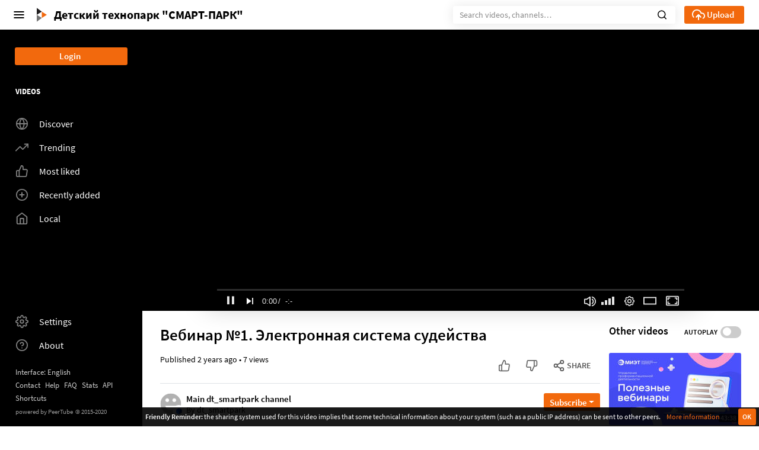

--- FILE ---
content_type: text/html; charset=utf-8
request_url: https://tube.dt-miet.ru/videos/watch/7ed5e914-e3e3-444f-8ae3-3733ff2826cc
body_size: 2566
content:
<!DOCTYPE html>
<html>
  <head>
    <meta charset="UTF-8">
    <meta name="viewport" content="width=device-width, initial-scale=1">

    <meta name="theme-color" content="#fff" />
    <meta property="og:platform" content="PeerTube" />
    <!-- Web Manifest file -->
    <link rel="manifest" href="/manifest.webmanifest?a4a7f44d7e4d1267b30ef7cb88fc21e322b10233">

    <link rel="icon" type="image/png" href="/client/assets/images/favicon.png?b6e66f004e483a9c9d658e6aedd85e0b3f2ffb2f" />

    <!-- logo background-image -->
    <style type="text/css">
      .icon-logo {
        background-image: url(/client/assets/images/logo.svg?c0797bd1847c502b4ede088d007563cf34b84ecc);
      }
    </style>

    <!-- base url -->
    <base href="/">

    <!-- /!\ The following comment is used by the server to prerender some tags /!\ -->

    <title>Вебинар №1. Электронная система судейства - Детский технопарк "СМАРТ-ПАРК"</title>
    <meta name="description" content="PeerTube, a federated (ActivityPub) video streaming platform using P2P (BitTorrent) directly in the web browser with WebTorrent and Angular." />
    <style class="custom-css-style"></style>
    <meta property="og:type" content="video" /><meta property="og:title" content="Вебинар №1. Электронная система судейства" /><meta property="og:image" content="https://tube.dt-miet.ru/static/previews/7ed5e914-e3e3-444f-8ae3-3733ff2826cc.jpg" /><meta property="og:url" content="https://tube.dt-miet.ru/videos/watch/7ed5e914-e3e3-444f-8ae3-3733ff2826cc" /><meta property="og:description" content="" /><meta property="og:video:url" content="https://tube.dt-miet.ru/videos/embed/7ed5e914-e3e3-444f-8ae3-3733ff2826cc" /><meta property="og:video:secure_url" content="https://tube.dt-miet.ru/videos/embed/7ed5e914-e3e3-444f-8ae3-3733ff2826cc" /><meta property="og:video:type" content="text/html" /><meta property="og:video:width" content="560" /><meta property="og:video:height" content="315" /><meta property="name" content="Вебинар №1. Электронная система судейства" /><meta property="description" content="" /><meta property="image" content="https://tube.dt-miet.ru/static/previews/7ed5e914-e3e3-444f-8ae3-3733ff2826cc.jpg" /><meta property="twitter:card" content="summary_large_image" /><meta property="twitter:site" content="@Chocobozzz" /><meta property="twitter:title" content="Вебинар №1. Электронная система судейства" /><meta property="twitter:description" content="" /><meta property="twitter:image" content="https://tube.dt-miet.ru/static/previews/7ed5e914-e3e3-444f-8ae3-3733ff2826cc.jpg" /><meta property="twitter:player" content="https://tube.dt-miet.ru/videos/embed/7ed5e914-e3e3-444f-8ae3-3733ff2826cc" /><meta property="twitter:player:width" content="560" /><meta property="twitter:player:height" content="315" /><link rel="alternate" type="application/json+oembed" href="https://tube.dt-miet.ru/services/oembed?url=https%3A%2F%2Ftube.dt-miet.ru%2Fvideos%2Fwatch%2F7ed5e914-e3e3-444f-8ae3-3733ff2826cc" title="Вебинар №1. Электронная система судейства" /><script type="application/ld+json">{"@context":"http://schema.org","@type":"VideoObject","name":"Вебинар №1. Электронная система судейства","description":"","thumbnailUrl":"https://tube.dt-miet.ru/static/previews/7ed5e914-e3e3-444f-8ae3-3733ff2826cc.jpg","uploadDate":"2023-02-01T00:03:41.303Z","duration":"PT939S","contentUrl":"https://tube.dt-miet.ru/videos/watch/7ed5e914-e3e3-444f-8ae3-3733ff2826cc","embedUrl":"https://tube.dt-miet.ru/videos/embed/7ed5e914-e3e3-444f-8ae3-3733ff2826cc","interactionCount":7}</script><link rel="canonical" href="https://tube.dt-miet.ru/videos/watch/7ed5e914-e3e3-444f-8ae3-3733ff2826cc" />

    <!-- /!\ Do not remove it /!\ -->
  <link rel="stylesheet" href="/client/en-US/styles.ef9a7809bf9d73c61a2e.css"></head>

  <!-- 3. Display the application -->
  <body id="custom-css">

    <noscript>
      <p>It seems you are either <strong>blocking or disabling Javascript</strong> on your browser, and we totally get that. However this endpoint uses Angular, so the front end is in full JavaScript and won't work without it.</p>

      <p>There might be numerous reasons you refuse to use JavaScript. If it just has to do with security (or lack thereof) of JavaScript-based web applications, then depending on your threat menace you might want to go through the code running on the node you are trying to access, and look for security audits.</p>

      <p>There are other non JS-based unofficial clients to access PeerTube. You can find a list maintained by the PeerTube project in <a href="https://framagit.org/framasoft/peertube/documentation/-/raw/master/use-third-party-application.md">the thid-party applications section</a>. You can also develop your own as our code is open source and libre software under the <a href="https://github.com/Chocobozzz/PeerTube/blob/develop/LICENSE" target="_blank" rel="noopener">GNU AGPLv3.0</a> and documented on <a href="https://docs.joinpeertube.org/api-rest-reference.html">docs.joinpeertube.org</a>.</p>
    </noscript>

    <div id="incompatible-browser" class="alert alert-danger" style="display: none">
      <p>We are sorry but it seems that PeerTube is not compatible with your web browser.</p>
      <p>Please try with the latest version of <a href="https://www.mozilla.org" target="_blank">Mozilla Firefox</a>.</p>
      <p>If you think this is a mistake, do not hesitate <a href="https://github.com/Chocobozzz/PeerTube/issues/new" target="_blank">to report it</a>.</p>
    </div>

    <script type="text/javascript">
      window.onerror = function () {
        var elem = document.getElementById('incompatible-browser')
        if (elem.className.indexOf('browser-ok') === -1) {
          elem.style.display = 'block'
        }
      }
    </script>

    <my-app>
    </my-app>

  <script src="/client/en-US/runtime-es2015.68f8f4439ce7143e1a82.js" type="module"></script><script src="/client/en-US/runtime-es5.68f8f4439ce7143e1a82.js" nomodule defer></script><script src="/client/en-US/polyfills-es5.387a83679855018c7309.js" nomodule defer></script><script src="/client/en-US/polyfills-es2015.703884e8233a9be24cb9.js" type="module"></script><script src="/client/en-US/main-es2015.fcab5e21eed4bd28352c.js" type="module"></script><script src="/client/en-US/main-es5.fcab5e21eed4bd28352c.js" nomodule defer></script></body>
</html>


--- FILE ---
content_type: image/svg+xml
request_url: https://tube.dt-miet.ru/client/en-US/fullscreen.c7a8f2564a476675c42f.svg
body_size: 1154
content:
<svg width="24px" height="24px" viewBox="0 0 24 24" version="1.1" xmlns="http://www.w3.org/2000/svg" xmlns:xlink="http://www.w3.org/1999/xlink">
    <title>fullscreen</title>
    <defs></defs>
    <g stroke="none" stroke-width="1" fill="none" fill-rule="evenodd">
        <g transform="translate(-576.000000, -159.000000)" stroke="#fff" stroke-width="2">
            <g transform="translate(576.000000, 159.000000)">
                <rect x="1" y="4" width="22" height="16" rx="1"></rect>
                <polyline stroke-linecap="round" stroke-linejoin="round" points="20 10 20 7 17 7"></polyline>
                <polyline stroke-linecap="round" stroke-linejoin="round" points="7 17 4 17 4 14"></polyline>
                <polyline stroke-linecap="round" stroke-linejoin="round" transform="translate(18.500000, 15.500000) scale(1, -1) translate(-18.500000, -15.500000) " points="20 17 20 14 17 14"></polyline>
                <polyline stroke-linecap="round" stroke-linejoin="round" transform="translate(5.500000, 8.500000) scale(1, -1) translate(-5.500000, -8.500000) " points="7 10 4 10 4 7"></polyline>
            </g>
        </g>
    </g>
</svg>


--- FILE ---
content_type: application/javascript
request_url: https://tube.dt-miet.ru/client/en-US/0-es2015.acc8c5d8f89f46f3890e.js
body_size: 18826
content:
(window.webpackJsonp=window.webpackJsonp||[]).push([[0],{"25cm":function(t,e,r){"use strict";var n=r("tPH9"),o=r("/1FC");e.a=function(t,e,r){var c=e(t);return Object(o.a)(t)?c:Object(n.a)(c,r(t))}},"2L7+":function(t,e,r){"use strict";r.d(e,"a",(function(){return p}));var n=r("mrSG"),o=r("fXoL"),c=r("ey9i"),i=(r("xMQD"),r("XRCn")),a=r("GxWh"),s=r("QLwe"),u=r("Imgh"),l=r("7FIj"),d=r("ofXK"),h=r("EcKj");const b=["userBanModal"],f=function(t,e){return{user:t,account:e}};function m(t,e){if(1&t){const t=o.ec();o.bc(0),o.dc(1,"my-user-ban-modal",1,2),o.sc("userBanned",(function(){return o.Rc(t),o.wc().onUserBanned()})),o.cc(),o.Yb(3,"my-action-dropdown",3),o.ac()}if(2&t){const t=o.wc();o.Jb(3),o.Dc("actions",t.userActions)("entry",o.Ic(6,f,t.user,t.account))("buttonSize",t.buttonSize)("placement",t.placement)("label",t.label)("container",t.container)}}let p=(()=>{class t{constructor(t,e,r,n,c,i,a,s){this.authService=t,this.notifier=e,this.confirmService=r,this.serverService=n,this.userService=c,this.blocklistService=i,this.bulkService=a,this.i18n=s,this.buttonSize="normal",this.placement="left-top left-bottom auto",this.container=void 0,this.userChanged=new o.n,this.userDeleted=new o.n,this.userActions=[]}get requiresEmailVerification(){return this.serverConfig.signup.requiresEmailVerification}ngOnInit(){this.serverConfig=this.serverService.getTmpConfig(),this.serverService.getConfig().subscribe(t=>this.serverConfig=t)}ngOnChanges(){this.buildActions()}openBanUserModal(t){"root"!==t.username?this.userBanModal.openModal(t):this.notifier.error(this.i18n("You cannot ban root."))}onUserBanned(){this.userChanged.emit()}unbanUser(t){return Object(n.a)(this,void 0,void 0,(function*(){const e=this.i18n("Do you really want to unban {{username}}?",{username:t.username});!1!==(yield this.confirmService.confirm(e,this.i18n("Unban")))&&this.userService.unbanUsers(t).subscribe(()=>{this.notifier.success(this.i18n("User {{username}} unbanned.",{username:t.username})),this.userChanged.emit()},t=>this.notifier.error(t.message))}))}removeUser(t){return Object(n.a)(this,void 0,void 0,(function*(){if("root"===t.username)return void this.notifier.error(this.i18n("You cannot delete root."));const e=this.i18n("If you remove this user, you will not be able to create another with the same username!");!1!==(yield this.confirmService.confirm(e,this.i18n("Delete")))&&this.userService.removeUser(t).subscribe(()=>{this.notifier.success(this.i18n("User {{username}} deleted.",{username:t.username})),this.userDeleted.emit()},t=>this.notifier.error(t.message))}))}setEmailAsVerified(t){this.userService.updateUser(t.id,{emailVerified:!0}).subscribe(()=>{this.notifier.success(this.i18n("User {{username}} email set as verified",{username:t.username})),this.userChanged.emit()},t=>this.notifier.error(t.message))}blockAccountByUser(t){this.blocklistService.blockAccountByUser(t).subscribe(()=>{this.notifier.success(this.i18n("Account {{nameWithHost}} muted.",{nameWithHost:t.nameWithHost})),this.account.mutedByUser=!0,this.userChanged.emit()},t=>this.notifier.error(t.message))}unblockAccountByUser(t){this.blocklistService.unblockAccountByUser(t).subscribe(()=>{this.notifier.success(this.i18n("Account {{nameWithHost}} unmuted.",{nameWithHost:t.nameWithHost})),this.account.mutedByUser=!1,this.userChanged.emit()},t=>this.notifier.error(t.message))}blockServerByUser(t){this.blocklistService.blockServerByUser(t).subscribe(()=>{this.notifier.success(this.i18n("Instance {{host}} muted.",{host:t})),this.account.mutedServerByUser=!0,this.userChanged.emit()},t=>this.notifier.error(t.message))}unblockServerByUser(t){this.blocklistService.unblockServerByUser(t).subscribe(()=>{this.notifier.success(this.i18n("Instance {{host}} unmuted.",{host:t})),this.account.mutedServerByUser=!1,this.userChanged.emit()},t=>this.notifier.error(t.message))}blockAccountByInstance(t){this.blocklistService.blockAccountByInstance(t).subscribe(()=>{this.notifier.success(this.i18n("Account {{nameWithHost}} muted by the instance.",{nameWithHost:t.nameWithHost})),this.account.mutedByInstance=!0,this.userChanged.emit()},t=>this.notifier.error(t.message))}unblockAccountByInstance(t){this.blocklistService.unblockAccountByInstance(t).subscribe(()=>{this.notifier.success(this.i18n("Account {{nameWithHost}} unmuted by the instance.",{nameWithHost:t.nameWithHost})),this.account.mutedByInstance=!1,this.userChanged.emit()},t=>this.notifier.error(t.message))}blockServerByInstance(t){this.blocklistService.blockServerByInstance(t).subscribe(()=>{this.notifier.success(this.i18n("Instance {{host}} muted by the instance.",{host:t})),this.account.mutedServerByInstance=!0,this.userChanged.emit()},t=>this.notifier.error(t.message))}unblockServerByInstance(t){this.blocklistService.unblockServerByInstance(t).subscribe(()=>{this.notifier.success(this.i18n("Instance {{host}} unmuted by the instance.",{host:t})),this.account.mutedServerByInstance=!1,this.userChanged.emit()},t=>this.notifier.error(t.message))}bulkRemoveCommentsOf(t){return Object(n.a)(this,void 0,void 0,(function*(){const e=this.i18n("Are you sure you want to remove all the comments of this account?");!1!==(yield this.confirmService.confirm(e,this.i18n("Delete account comments")))&&this.bulkService.removeCommentsOf(t).subscribe(()=>{this.notifier.success(this.i18n("Will remove comments of this account (may take several minutes)."))},t=>this.notifier.error(t.message))}))}getRouterUserEditLink(t){return["/admin","users","update",t.id]}buildActions(){if(this.userActions=[],this.authService.isLoggedIn()){const t=this.authService.getUser();if(this.user&&t.id===this.user.id)return;if(this.user&&t.hasRight(i.h.MANAGE_USERS)&&t.canManage(this.user)&&this.userActions.push([{label:this.i18n("Edit user"),description:this.i18n("Change quota, role, and more."),linkBuilder:({user:t})=>this.getRouterUserEditLink(t)},{label:this.i18n("Delete user"),description:this.i18n("Videos will be deleted, comments will be tombstoned."),handler:({user:t})=>this.removeUser(t)},{label:this.i18n("Ban"),description:this.i18n("User won't be able to login anymore, but videos and comments will be kept as is."),handler:({user:t})=>this.openBanUserModal(t),isDisplayed:({user:t})=>!t.blocked},{label:this.i18n("Unban user"),description:this.i18n("Allow the user to login and create videos/comments again"),handler:({user:t})=>this.unbanUser(t),isDisplayed:({user:t})=>t.blocked},{label:this.i18n("Set Email as Verified"),handler:({user:t})=>this.setEmailAsVerified(t),isDisplayed:({user:t})=>this.requiresEmailVerification&&!t.blocked&&!1===t.emailVerified}]),this.account){this.userActions.push([{label:this.i18n("Mute this account"),description:this.i18n("Hide any content from that user for you."),isDisplayed:({account:t})=>!1===t.mutedByUser,handler:({account:t})=>this.blockAccountByUser(t)},{label:this.i18n("Unmute this account"),description:this.i18n("Show back content from that user for you."),isDisplayed:({account:t})=>!0===t.mutedByUser,handler:({account:t})=>this.unblockAccountByUser(t)},{label:this.i18n("Mute the instance"),description:this.i18n("Hide any content from that instance for you."),isDisplayed:({account:t})=>!t.userId&&!1===t.mutedServerByInstance,handler:({account:t})=>this.blockServerByUser(t.host)},{label:this.i18n("Unmute the instance"),description:this.i18n("Show back content from that instance for you."),isDisplayed:({account:t})=>!t.userId&&!0===t.mutedServerByInstance,handler:({account:t})=>this.unblockServerByUser(t.host)},{label:this.i18n("Remove comments from your videos"),description:this.i18n("Remove comments of this account from your videos."),handler:({account:t})=>this.bulkRemoveCommentsOf({accountName:t.nameWithHost,scope:"my-videos"})}]);let e=[];t.hasRight(i.h.MANAGE_ACCOUNTS_BLOCKLIST)&&(e=e.concat([{label:this.i18n("Mute this account by your instance"),description:this.i18n("Hide any content from that user for you, your instance and its users."),isDisplayed:({account:t})=>!1===t.mutedByInstance,handler:({account:t})=>this.blockAccountByInstance(t)},{label:this.i18n("Unmute this account by your instance"),description:this.i18n("Show back content from that user for you, your instance and its users."),isDisplayed:({account:t})=>!0===t.mutedByInstance,handler:({account:t})=>this.unblockAccountByInstance(t)}])),t.hasRight(i.h.MANAGE_SERVERS_BLOCKLIST)&&(e=e.concat([{label:this.i18n("Mute the instance by your instance"),description:this.i18n("Hide any content from that instance for you, your instance and its users."),isDisplayed:({account:t})=>!t.userId&&!1===t.mutedServerByInstance,handler:({account:t})=>this.blockServerByInstance(t.host)},{label:this.i18n("Unmute the instance by your instance"),description:this.i18n("Show back content from that instance for you, your instance and its users."),isDisplayed:({account:t})=>!t.userId&&!0===t.mutedServerByInstance,handler:({account:t})=>this.unblockServerByInstance(t.host)}])),t.hasRight(i.h.REMOVE_ANY_VIDEO_COMMENT)&&(e=e.concat([{label:this.i18n("Remove comments from your instance"),description:this.i18n("Remove comments of this account from your instance."),handler:({account:t})=>this.bulkRemoveCommentsOf({accountName:t.nameWithHost,scope:"instance"})}])),0!==e.length&&this.userActions.push(e)}}}}return t.\u0275fac=function(e){return new(e||t)(o.Xb(c.a),o.Xb(c.k),o.Xb(c.d),o.Xb(c.s),o.Xb(c.z),o.Xb(a.b),o.Xb(s.a),o.Xb(l.a))},t.\u0275cmp=o.Rb({type:t,selectors:[["my-user-moderation-dropdown"]],viewQuery:function(t,e){var r;1&t&&o.gd(b,!0),2&t&&o.Oc(r=o.tc())&&(e.userBanModal=r.first)},inputs:{user:"user",account:"account",buttonSize:"buttonSize",placement:"placement",label:"label",container:"container"},outputs:{userChanged:"userChanged",userDeleted:"userDeleted"},features:[o.Hb],decls:1,vars:1,consts:[[4,"ngIf"],[3,"userBanned"],["userBanModal",""],[3,"actions","entry","buttonSize","placement","label","container"]],template:function(t,e){1&t&&o.ad(0,m,4,9,"ng-container",0),2&t&&o.Dc("ngIf",0!==e.userActions.length)},directives:[d.u,u.a,h.a],encapsulation:2}),t})()},"3/ER":function(t,e,r){"use strict";(function(t){var n=r("Ju5/"),o="object"==typeof exports&&exports&&!exports.nodeType&&exports,c=o&&"object"==typeof t&&t&&!t.nodeType&&t,i=c&&c.exports===o?n.a.Buffer:void 0,a=i?i.allocUnsafe:void 0;e.a=function(t,e){if(e)return t.slice();var r=t.length,n=a?a(r):new t.constructor(r);return t.copy(n),n}}).call(this,r("3UD+")(t))},"4/q3":function(t,e,r){"use strict";var n=r("7gMY"),o=r("IzLi"),c=r("pyRK"),i=Object.prototype.hasOwnProperty,a=r("5WsY");e.a=function(t){return Object(a.a)(t)?Object(n.a)(t,!0):function(t){if(!Object(o.a)(t))return function(t){var e=[];if(null!=t)for(var r in Object(t))e.push(r);return e}(t);var e=Object(c.a)(t),r=[];for(var n in t)("constructor"!=n||!e&&i.call(t,n))&&r.push(n);return r}(t)}},"5WsY":function(t,e,r){"use strict";var n=r("vJtL"),o=r("Js68");e.a=function(t){return null!=t&&Object(o.a)(t.length)&&!Object(n.a)(t)}},"7gMY":function(t,e,r){"use strict";var n=r("9f76"),o=r("/1FC"),c=r("WOAq"),i=r("cSlR"),a=r("oYcn"),s=Object.prototype.hasOwnProperty;e.a=function(t,e){var r=Object(o.a)(t),u=!r&&Object(n.a)(t),l=!r&&!u&&Object(c.a)(t),d=!r&&!u&&!l&&Object(a.a)(t),h=r||u||l||d,b=h?function(t,e){for(var r=-1,n=Array(t);++r<t;)n[r]=e(r);return n}(t.length,String):[],f=b.length;for(var m in t)!e&&!s.call(t,m)||h&&("length"==m||l&&("offset"==m||"parent"==m)||d&&("buffer"==m||"byteLength"==m||"byteOffset"==m)||Object(i.a)(m,f))||b.push(m);return b}},At31:function(t,e,r){"use strict";r.d(e,"a",(function(){return d}));var n=r("m8R6"),o=r("JIr8"),c=r("lJxs"),i=r("tk/3"),a=r("ey9i"),s=r("XRCn"),u=r("AytR"),l=r("fXoL");let d=(()=>{class t{constructor(t,e,r){this.authHttp=t,this.restService=e,this.restExtractor=r}getVideoAbuses(e){const{pagination:r,sort:n,search:c}=e,a=t.BASE_VIDEO_ABUSE_URL+"abuse";let u=new i.f;if(u=this.restService.addRestGetParams(u,r,n),c){const t=this.restService.parseQueryStringFilter(c,{id:{prefix:"#"},state:{prefix:"state:",handler:t=>"accepted"===t?s.j.ACCEPTED:"pending"===t?s.j.PENDING:"rejected"===t?s.j.REJECTED:void 0},videoIs:{prefix:"videoIs:",handler:t=>"deleted"===t||"blacklisted"===t?t:void 0},searchReporter:{prefix:"reporter:"},searchReportee:{prefix:"reportee:"},predefinedReason:{prefix:"tag:"}});u=this.restService.addObjectParams(u,t)}return this.authHttp.get(a,{params:u}).pipe(Object(o.a)(t=>this.restExtractor.handleError(t)))}reportVideo(e){const r=t.BASE_VIDEO_ABUSE_URL+e.id+"/abuse",i=Object(n.a)(e,["id"]);return this.authHttp.post(r,i).pipe(Object(c.a)(this.restExtractor.extractDataBool),Object(o.a)(t=>this.restExtractor.handleError(t)))}updateVideoAbuse(e,r){return this.authHttp.put(t.BASE_VIDEO_ABUSE_URL+e.video.uuid+"/abuse/"+e.id,r).pipe(Object(c.a)(this.restExtractor.extractDataBool),Object(o.a)(t=>this.restExtractor.handleError(t)))}removeVideoAbuse(e){return this.authHttp.delete(t.BASE_VIDEO_ABUSE_URL+e.video.uuid+"/abuse/"+e.id).pipe(Object(c.a)(this.restExtractor.extractDataBool),Object(o.a)(t=>this.restExtractor.handleError(t)))}}return t.BASE_VIDEO_ABUSE_URL=u.a.apiUrl+"/api/v1/videos/",t.\u0275fac=function(e){return new(e||t)(l.oc(i.b),l.oc(a.o),l.oc(a.n))},t.\u0275prov=l.Tb({token:t,factory:t.\u0275fac}),t})()},Ce4a:function(t,e,r){"use strict";var n=r("Ju5/");e.a=n.a.Uint8Array},"E/r9":function(t,e,r){"use strict";r.d(e,"a",(function(){return j}));var n=r("fXoL"),o=r("sWvm"),c=r("1kSV"),i=r("7FIj"),a=r("UkmY"),s=r("3Pt+"),u=r("ofXK");const l=["modal"];var d,h;d=$localize`:␟270a185f179774aa3cee3120ed4f5650e8816b9f␟5618843729716980110:${"\ufffd0\ufffd"}:INTERPOLATION:`,h=$localize`:␟4e8635c108375983b42229df44bda8c0af84f396␟3516494528184217808:1 host (without "http://") per line`;const b=["value",$localize`:␟d7b35c384aecd25a516200d6921836374613dfe7␟2159130950882492111:Cancel`];function f(t,e){if(1&t&&(n.dc(0,"div"),n.cd(1),n.cc()),2&t){const t=n.wc(3);n.Jb(1),n.ed(" ",t.form.controls.domains.errors.validDomains.value," ")}}function m(t,e){if(1&t&&(n.dc(0,"div",13),n.cd(1),n.ad(2,f,2,1,"div",14),n.cc()),2&t){const t=n.wc(2);n.Jb(1),n.ed(" ",t.formErrors.domains," "),n.Jb(1),n.Dc("ngIf",t.form.controls.domains.errors.validDomains)}}const p=function(t){return{"input-error":t}};function v(t,e){if(1&t){const t=n.ec();n.dc(0,"div",1),n.dc(1,"h4",2),n.hc(2,d),n.cc(),n.dc(3,"my-global-icon",3),n.sc("click",(function(){return n.Rc(t),n.wc().hide()})),n.cc(),n.cc(),n.dc(4,"div",4),n.dc(5,"form",5),n.sc("ngSubmit",(function(){return n.Rc(t),n.wc().submit()})),n.dc(6,"div",6),n.dc(7,"label",7),n.hc(8,h),n.cc(),n.Yb(9,"textarea",8),n.ad(10,m,3,2,"div",9),n.cc(),n.Bc(11),n.dc(12,"div",10),n.dc(13,"input",11),n.jc(14,b),n.sc("click",(function(){return n.Rc(t),n.wc().hide()}))("key.enter",(function(){return n.Rc(t),n.wc().hide()})),n.cc(),n.Yb(15,"input",12),n.cc(),n.cc(),n.cc()}if(2&t){const t=n.wc();n.Jb(2),n.lc(t.action),n.ic(2),n.Jb(3),n.Dc("formGroup",t.form),n.Jb(4),n.Dc("placeholder",t.placeholder)("ngClass",n.Hc(7,p,t.formErrors.domains)),n.Jb(1),n.Dc("ngIf",t.formErrors.domains),n.Jb(5),n.Dc("value",t.action)("disabled",!t.form.valid)}}const y=[[["warning"]]],g=["warning"];let j=(()=>{class t extends o.c{constructor(t,e,r,o){super(),this.formValidatorService=t,this.modalService=e,this.batchDomainsValidatorsService=r,this.i18n=o,this.placeholder="example.com",this.domains=new n.n}ngOnInit(){this.action||(this.action=this.i18n("Process domains")),this.buildForm({domains:this.batchDomainsValidatorsService.DOMAINS})}openModal(){this.openedModal=this.modalService.open(this.modal,{centered:!0})}hide(){this.openedModal.close()}submit(){this.domains.emit(this.batchDomainsValidatorsService.getNotEmptyHosts(this.form.controls.domains.value)),this.form.reset(),this.hide()}}return t.\u0275fac=function(e){return new(e||t)(n.Xb(o.d),n.Xb(c.k),n.Xb(o.a),n.Xb(i.a))},t.\u0275cmp=n.Rb({type:t,selectors:[["my-batch-domains-modal"]],viewQuery:function(t,e){var r;1&t&&n.Xc(l,!0),2&t&&n.Oc(r=n.tc())&&(e.modal=r.first)},inputs:{placeholder:"placeholder",action:"action"},outputs:{domains:"domains"},features:[n.Gb],ngContentSelectors:g,decls:2,vars:0,consts:[["modal",""],[1,"modal-header"],[1,"modal-title"],["iconName","cross","aria-label","Close","role","button",3,"click"],[1,"modal-body"],["novalidate","",3,"formGroup","ngSubmit"],[1,"form-group"],["for","hosts"],["formControlName","domains","type","text","id","hosts","name","hosts","ngbAutofocus","",1,"form-control",3,"placeholder","ngClass"],["class","form-error",4,"ngIf"],[1,"form-group","inputs"],["type","button","role","button",1,"action-button","action-button-cancel",3,"click","key.enter",6,"value"],["type","submit",1,"action-button-submit",3,"value","disabled"],[1,"form-error"],[4,"ngIf"]],template:function(t,e){1&t&&(n.Cc(y),n.ad(0,v,16,9,"ng-template",null,0,n.bd))},directives:[a.a,s.J,s.u,s.m,s.d,s.t,s.k,u.r,u.u],styles:["textarea[_ngcontent-%COMP%]{height:200px}"]}),t})()},EKpO:function(t,e,r){"use strict";r.d(e,"a",(function(){return N}));var n=r("TSHB"),o=r("twO/"),c=r("fywt"),i=r("MKnB"),a=r("TnHx"),s=r("H9+z"),u=r("ey9i"),l=r("sWvm"),d=r("ppEV"),h=(r("xMQD"),r("At31")),b=r("fXoL"),f=r("1kSV"),m=r("jhN1"),p=r("7FIj"),v=r("UkmY"),y=r("3Pt+"),g=r("ofXK"),j=r("/xt7"),O=r("C8Cb"),S=r("BLxp");const k=["modal"];var A,E;A=$localize`:␟448d436df053141260523149173073ccbb0259f9␟1831724022617001200:Report video "${"\ufffd0\ufffd"}:INTERPOLATION:"`,E=$localize`:␟97916f2928694b8d574b6f052b93e54565ed9823␟5471125870639393916:What is the issue?`;const w=["labelText",$localize`:␟85e5d1de15d23cde43c530e3740a2a61aed24c2d␟1394835141143590910:Start at`],B=["placeholder",$localize`:␟04f47b9519b96ac834a111c0e113d18c77d177de␟6990204431018013063:Please describe the issue...`],_=["value",$localize`:␟d7b35c384aecd25a516200d6921836374613dfe7␟2159130950882492111:Cancel`],x=["value",$localize`:␟71c77bb8cecdf11ec3eead24dd1ba506573fa9cd␟935187492052582731:Submit`];function I(t,e){if(1&t&&b.Yb(0,"div",16),2&t){const t=b.wc(2).$implicit;b.Dc("innerHTML",t.help,b.Sc)}}function R(t,e){1&t&&b.ad(0,I,1,1,"ng-template",31)}function C(t,e){if(1&t&&(b.bc(0,32),b.Yb(1,"div",16),b.ac()),2&t){const t=b.wc().$implicit;b.Jb(1),b.Dc("innerHTML",t.description,b.Sc)}}function U(t,e){if(1&t&&(b.dc(0,"div",23),b.dc(1,"my-peertube-checkbox",29),b.ad(2,R,1,0,void 0,22),b.ad(3,C,2,1,"ng-container",30),b.cc(),b.cc()),2&t){const t=e.$implicit;b.Jb(1),b.Ec("formControlName",t.id),b.Ec("labelText",t.label),b.Jb(1),b.Dc("ngIf",t.help),b.Jb(1),b.Dc("ngIf",t.description)}}const L=["labelText",$localize`:␟4d20563f7e338a1d09eb756054564ccf7c6a30ef␟5964984095397511808:Stop at`];function D(t,e){if(1&t&&(b.dc(0,"div",33),b.dc(1,"my-peertube-checkbox",34),b.jc(2,L),b.cc(),b.Yb(3,"my-timestamp-input",35),b.cc()),2&t){const t=b.wc(2);b.Jb(3),b.Dc("timestamp",t.timestamp.endAt)("maxTimestamp",t.video.duration)}}var T;function M(t,e){if(1&t&&(b.nc(0,T,1),b.Zb(1),b.kc()),2&t){const t=b.wc(2);b.Jb(1),b.lc(t.originHost),b.ic(0)}}function P(t,e){if(1&t&&(b.dc(0,"div",36),b.cd(1),b.cc()),2&t){const t=b.wc(2);b.Jb(1),b.ed(" ",t.formErrors.reason," ")}}T=$localize`:␟020d5da7c3f4726e3623587a05a11f00e1d40409␟8271428541831612630: Your report will be sent to moderators of ${"\ufffd0\ufffd"}:INTERPOLATION:${"\ufffd*25:1\ufffd\ufffd#1:1\ufffd"}:START_TAG_NG_CONTAINER: and will be forwarded to the video origin (${"\ufffd0:1\ufffd"}:INTERPOLATION_1:) too${"\ufffd/#1:1\ufffd\ufffd/*25:1\ufffd"}:CLOSE_TAG_NG_CONTAINER:. `;const H=function(t){return{"input-error":t}};function V(t,e){if(1&t){const t=b.ec();b.dc(0,"div",1),b.dc(1,"h4",2),b.hc(2,A),b.cc(),b.dc(3,"my-global-icon",3),b.sc("click",(function(){return b.Rc(t),b.wc().hide()})),b.cc(),b.cc(),b.dc(4,"div",4),b.dc(5,"form",5),b.sc("ngSubmit",(function(){return b.Rc(t),b.wc().report()})),b.dc(6,"div",6),b.dc(7,"div",7),b.dc(8,"label",8),b.hc(9,E),b.cc(),b.dc(10,"div",9),b.bc(11,10),b.ad(12,U,4,4,"div",11),b.ac(),b.cc(),b.cc(),b.dc(13,"div",12),b.dc(14,"div",13),b.dc(15,"div",14),b.dc(16,"div",15),b.Yb(17,"div",16),b.cc(),b.cc(),b.cc(),b.dc(18,"div",17),b.dc(19,"my-peertube-checkbox",18),b.jc(20,w),b.cc(),b.Yb(21,"my-timestamp-input",19),b.cc(),b.ad(22,D,4,2,"div",20),b.dc(23,"div",21),b.nc(24,T),b.ad(25,M,2,1,"ng-container",22),b.kc(),b.cc(),b.dc(26,"div",23),b.dc(27,"textarea",24),b.jc(28,B),b.cc(),b.ad(29,P,2,1,"div",25),b.cc(),b.cc(),b.cc(),b.dc(30,"div",26),b.dc(31,"input",27),b.jc(32,_),b.sc("click",(function(){return b.Rc(t),b.wc().hide()}))("key.enter",(function(){return b.Rc(t),b.wc().hide()})),b.cc(),b.dc(33,"input",28),b.jc(34,x),b.cc(),b.cc(),b.cc(),b.cc()}if(2&t){const t=b.wc();b.Jb(2),b.lc(t.video.name),b.ic(2),b.Jb(3),b.Dc("formGroup",t.form),b.Jb(7),b.Dc("ngForOf",t.predefinedReasons),b.Jb(5),b.Dc("innerHTML",t.embedHtml,b.Sc),b.Jb(4),b.Dc("timestamp",t.timestamp.startAt)("maxTimestamp",t.video.duration),b.Jb(1),b.Dc("ngIf",t.timestamp.hasStart),b.Jb(3),b.Dc("ngIf",t.isRemoteVideo()),b.lc(t.currentHost),b.ic(24),b.Jb(2),b.Dc("ngClass",b.Hc(12,H,t.formErrors.reason)),b.Jb(2),b.Dc("ngIf",t.formErrors.reason),b.Jb(4),b.Dc("disabled",!t.form.valid)}}let N=(()=>{class t extends l.c{constructor(t,e,r,n,o,c,i){super(),this.formValidatorService=t,this.modalService=e,this.videoAbuseValidatorsService=r,this.videoAbuseService=n,this.notifier=o,this.sanitizer=c,this.i18n=i,this.video=null,this.error=null,this.predefinedReasons=[]}get currentHost(){return window.location.host}get originHost(){return this.isRemoteVideo()?this.video.account.host:""}get timestamp(){return this.form.get("timestamp").value}getVideoEmbed(){return this.sanitizer.bypassSecurityTrustHtml(Object(s.a)(Object(s.b)({baseUrl:this.video.embedUrl,title:!1,warningTitle:!1})))}ngOnInit(){this.buildForm({reason:this.videoAbuseValidatorsService.VIDEO_ABUSE_REASON,predefinedReasons:Object(n.a)(d.a,t=>null),timestamp:{hasStart:null,startAt:null,hasEnd:null,endAt:null}}),this.predefinedReasons=[{id:"violentOrRepulsive",label:this.i18n("Violent or repulsive"),help:this.i18n("Contains offensive, violent, or coarse language or iconography.")},{id:"hatefulOrAbusive",label:this.i18n("Hateful or abusive"),help:this.i18n("Contains abusive, racist or sexist language or iconography.")},{id:"spamOrMisleading",label:this.i18n("Spam, ad or false news"),help:this.i18n("Contains marketing, spam, purposefully deceitful news, or otherwise misleading thumbnail/text/tags. Please provide reputable sources to report hoaxes.")},{id:"privacy",label:this.i18n("Privacy breach or doxxing"),help:this.i18n("Contains personal information that could be used to track, identify, contact or impersonate someone (e.g. name, address, phone number, email, or credit card details).")},{id:"rights",label:this.i18n("Intellectual property violation"),help:this.i18n("Infringes my intellectual property or copyright, wrt. the regional rules with which the server must comply.")},{id:"serverRules",label:this.i18n("Breaks server rules"),description:this.i18n("Anything not included in the above that breaks the terms of service, code of conduct, or general rules in place on the server.")},{id:"thumbnails",label:this.i18n("Thumbnails"),help:this.i18n("The above can only be seen in thumbnails.")},{id:"captions",label:this.i18n("Captions"),help:this.i18n("The above can only be seen in captions (please describe which).")}],this.embedHtml=this.getVideoEmbed()}show(){this.openedModal=this.modalService.open(this.modal,{centered:!0,keyboard:!1,size:"lg"})}hide(){this.openedModal.close(),this.openedModal=null}report(){const t=this.form.get("reason").value,e=Object.keys(function(t,e){if(null==t)return{};var r=Object(o.a)(Object(a.a)(t),(function(t){return[t]}));return e=Object(c.a)(e),Object(i.a)(t,r,(function(t,r){return e(t,r[0])}))}(this.form.get("predefinedReasons").value)),{hasStart:r,startAt:n,hasEnd:s,endAt:u}=this.form.get("timestamp").value;this.videoAbuseService.reportVideo({id:this.video.id,reason:t,predefinedReasons:e,startAt:r&&n?n:void 0,endAt:s&&u?u:void 0}).subscribe(()=>{this.notifier.success(this.i18n("Video reported.")),this.hide()},t=>this.notifier.error(t.message))}isRemoteVideo(){return!this.video.isLocal}}return t.\u0275fac=function(e){return new(e||t)(b.Xb(l.d),b.Xb(f.k),b.Xb(l.j),b.Xb(h.a),b.Xb(u.k),b.Xb(m.b),b.Xb(p.a))},t.\u0275cmp=b.Rb({type:t,selectors:[["my-video-report"]],viewQuery:function(t,e){var r;1&t&&b.Xc(k,!0),2&t&&b.Oc(r=b.tc())&&(e.modal=r.first)},inputs:{video:"video"},features:[b.Gb],decls:2,vars:0,consts:[["modal",""],[1,"modal-header"],[1,"modal-title"],["iconName","cross","aria-label","Close","role","button",3,"click"],[1,"modal-body"],["novalidate","",3,"formGroup","ngSubmit"],[1,"row"],[1,"col-5","form-group"],["for","reportPredefinedReasons"],[1,"ml-2","mt-2","d-flex","flex-column"],["formGroupName","predefinedReasons"],["class","form-group",4,"ngFor","ngForOf"],[1,"col-7"],[1,"row","justify-content-center"],[1,"col-12","col-lg-9","mb-2"],[1,"screenratio"],[3,"innerHTML"],["formGroupName","timestamp",1,"mb-1","start-at"],["formControlName","hasStart",6,"labelText"],["formControlName","startAt","inputName","startAt",3,"timestamp","maxTimestamp"],["class","mb-3 stop-at","formGroupName","timestamp",4,"ngIf"],[1,"information"],[4,"ngIf"],[1,"form-group"],["formControlName","reason","ngbAutofocus","",1,"form-control",3,"ngClass",6,"placeholder"],["class","form-error",4,"ngIf"],[1,"form-group","inputs"],["type","button","role","button",1,"action-button","action-button-cancel",3,"click","key.enter",6,"value"],["type","submit",1,"action-button-submit",3,"disabled",6,"value"],[3,"formControlName","labelText"],["ngProjectAs","description",5,["description"],4,"ngIf"],["ptTemplate","help"],["ngProjectAs","description",5,["description"]],["formGroupName","timestamp",1,"mb-3","stop-at"],["formControlName","hasEnd",6,"labelText"],["formControlName","endAt","inputName","endAt",3,"timestamp","maxTimestamp"],[1,"form-error"]],template:function(t,e){1&t&&b.ad(0,V,35,14,"ng-template",null,0,b.bd)},directives:[v.a,y.J,y.u,y.m,y.n,g.t,j.a,y.t,y.k,O.a,g.u,y.d,g.r,S.a],styles:[".information[_ngcontent-%COMP%]{margin-bottom:20px}textarea[_ngcontent-%COMP%]{display:inline-block;height:30px;width:100%;color:var(--inputForegroundColor);background-color:var(--inputBackgroundColor);border:1px solid #c6c6c6;border-radius:3px;color:var(--textareaForegroundColor);background-color:var(--textareaBackgroundColor);height:100px;padding:5px 15px;font-size:15px}textarea[_ngcontent-%COMP%]::-moz-placeholder{color:var(--inputPlaceholderColor)}textarea[_ngcontent-%COMP%]::-ms-input-placeholder{color:var(--inputPlaceholderColor)}textarea[_ngcontent-%COMP%]::placeholder{color:var(--inputPlaceholderColor)}textarea[readonly][_ngcontent-%COMP%]{opacity:.7}@media screen and (max-width:100%){textarea[_ngcontent-%COMP%]{width:100%}}.start-at[_ngcontent-%COMP%], .stop-at[_ngcontent-%COMP%]{width:300px;display:flex;align-items:center}.start-at[_ngcontent-%COMP%]   my-timestamp-input[_ngcontent-%COMP%], .stop-at[_ngcontent-%COMP%]   my-timestamp-input[_ngcontent-%COMP%]{margin-left:10px}.screenratio[_ngcontent-%COMP%]{position:relative;height:0;width:100%;padding-top:56%}.screenratio[_ngcontent-%COMP%]     iframe, .screenratio[_ngcontent-%COMP%]   div[_ngcontent-%COMP%]{position:absolute;width:100%;height:100%;top:0;left:0}"]}),t})()},GYlH:function(t,e,r){"use strict";e.a=function(t){var e=-1,r=Array(t.size);return t.forEach((function(t){r[++e]=t})),r}},GxWh:function(t,e,r){"use strict";r.d(e,"a",(function(){return l})),r.d(e,"b",(function(){return d}));var n=r("lJxs"),o=r("JIr8"),c=r("tk/3"),i=r("ey9i"),a=r("AytR"),s=r("xHIW"),u=r("fXoL"),l=function(t){return t[t.Account=0]="Account",t[t.Instance=1]="Instance",t}({});let d=(()=>{class t{constructor(t,e,r){this.authHttp=t,this.restExtractor=e,this.restService=r}getUserAccountBlocklist(e){const{pagination:r,sort:i,search:a}=e;let s=new c.f;return s=this.restService.addRestGetParams(s,r,i),a&&(s=s.append("search",a)),this.authHttp.get(t.BASE_USER_BLOCKLIST_URL+"/accounts",{params:s}).pipe(Object(n.a)(t=>this.restExtractor.convertResultListDateToHuman(t)),Object(n.a)(t=>this.restExtractor.applyToResultListData(t,this.formatAccountBlock.bind(this))),Object(o.a)(t=>this.restExtractor.handleError(t)))}blockAccountByUser(e){return this.authHttp.post(t.BASE_USER_BLOCKLIST_URL+"/accounts",{accountName:e.nameWithHost}).pipe(Object(o.a)(t=>this.restExtractor.handleError(t)))}unblockAccountByUser(e){return this.authHttp.delete(t.BASE_USER_BLOCKLIST_URL+"/accounts/"+e.nameWithHost).pipe(Object(o.a)(t=>this.restExtractor.handleError(t)))}getUserServerBlocklist(e){const{pagination:r,sort:i,search:a}=e;let s=new c.f;return s=this.restService.addRestGetParams(s,r,i),a&&(s=s.append("search",a)),this.authHttp.get(t.BASE_USER_BLOCKLIST_URL+"/servers",{params:s}).pipe(Object(n.a)(t=>this.restExtractor.convertResultListDateToHuman(t)),Object(o.a)(t=>this.restExtractor.handleError(t)))}blockServerByUser(e){return this.authHttp.post(t.BASE_USER_BLOCKLIST_URL+"/servers",{host:e}).pipe(Object(o.a)(t=>this.restExtractor.handleError(t)))}unblockServerByUser(e){return this.authHttp.delete(t.BASE_USER_BLOCKLIST_URL+"/servers/"+e).pipe(Object(o.a)(t=>this.restExtractor.handleError(t)))}getInstanceAccountBlocklist(e){const{pagination:r,sort:i,search:a}=e;let s=new c.f;return s=this.restService.addRestGetParams(s,r,i),a&&(s=s.append("search",a)),this.authHttp.get(t.BASE_SERVER_BLOCKLIST_URL+"/accounts",{params:s}).pipe(Object(n.a)(t=>this.restExtractor.convertResultListDateToHuman(t)),Object(n.a)(t=>this.restExtractor.applyToResultListData(t,this.formatAccountBlock.bind(this))),Object(o.a)(t=>this.restExtractor.handleError(t)))}blockAccountByInstance(e){return this.authHttp.post(t.BASE_SERVER_BLOCKLIST_URL+"/accounts",{accountName:e.nameWithHost}).pipe(Object(o.a)(t=>this.restExtractor.handleError(t)))}unblockAccountByInstance(e){return this.authHttp.delete(t.BASE_SERVER_BLOCKLIST_URL+"/accounts/"+e.nameWithHost).pipe(Object(o.a)(t=>this.restExtractor.handleError(t)))}getInstanceServerBlocklist(e){const{pagination:r,sort:i,search:a}=e;let s=new c.f;return s=this.restService.addRestGetParams(s,r,i),a&&(s=s.append("search",a)),this.authHttp.get(t.BASE_SERVER_BLOCKLIST_URL+"/servers",{params:s}).pipe(Object(n.a)(t=>this.restExtractor.convertResultListDateToHuman(t)),Object(o.a)(t=>this.restExtractor.handleError(t)))}blockServerByInstance(e){return this.authHttp.post(t.BASE_SERVER_BLOCKLIST_URL+"/servers",{host:e}).pipe(Object(o.a)(t=>this.restExtractor.handleError(t)))}unblockServerByInstance(e){return this.authHttp.delete(t.BASE_SERVER_BLOCKLIST_URL+"/servers/"+e).pipe(Object(o.a)(t=>this.restExtractor.handleError(t)))}formatAccountBlock(t){return new s.a(t)}}return t.BASE_USER_BLOCKLIST_URL=a.a.apiUrl+"/api/v1/users/me/blocklist",t.BASE_SERVER_BLOCKLIST_URL=a.a.apiUrl+"/api/v1/server/blocklist",t.\u0275fac=function(e){return new(e||t)(u.oc(c.b),u.oc(i.n),u.oc(i.o))},t.\u0275prov=u.Tb({token:t,factory:t.\u0275fac}),t})()},HIM4:function(t,e,r){"use strict";r.d(e,"c",(function(){return s})),r.d(e,"a",(function(){return c.a})),r.d(e,"b",(function(){return c.b})),r.d(e,"d",(function(){return d})),r.d(e,"f",(function(){return h.a})),r.d(e,"g",(function(){return b.a})),r.d(e,"e",(function(){return v})),r("xHIW");var n=r("ey9i"),o=r("xMQD"),c=r("GxWh"),i=r("fXoL"),a=r("7FIj");let s=(()=>{class t extends n.p{constructor(t,e,r){super(),this.notifier=t,this.blocklistService=e,this.i18n=r,this.blockedAccounts=[],this.totalRecords=0,this.sort={field:"createdAt",order:-1},this.pagination={count:this.rowsPerPage,start:0}}ngOnInit(){this.initialize()}switchToDefaultAvatar(t){t.target.src=o.c.GET_DEFAULT_AVATAR_URL()}unblockAccount(t){const e=t.blockedAccount;(this.mode===c.a.Account?this.blocklistService.unblockAccountByUser(e):this.blocklistService.unblockAccountByInstance(e)).subscribe(()=>{this.notifier.success(this.i18n(this.mode===c.a.Account?"Account {{nameWithHost}} unmuted.":"Account {{nameWithHost}} unmuted by your instance.",{nameWithHost:e.nameWithHost})),this.loadData()})}loadData(){return(this.mode===c.a.Account?this.blocklistService.getUserAccountBlocklist({pagination:this.pagination,sort:this.sort,search:this.search}):this.blocklistService.getInstanceAccountBlocklist({pagination:this.pagination,sort:this.sort,search:this.search})).subscribe(t=>{this.blockedAccounts=t.data,this.totalRecords=t.total},t=>this.notifier.error(t.message))}}return t.\u0275fac=function(e){return new(e||t)(i.Xb(n.k),i.Xb(c.b),i.Xb(a.a))},t.\u0275dir=i.Sb({type:t,features:[i.Gb]}),t})();r("E/r9");var u=r("QLwe");const l=["batchDomainsModal"];let d=(()=>{class t extends n.p{constructor(t,e,r){super(),this.notifier=t,this.blocklistService=e,this.i18n=r,this.blockedServers=[],this.totalRecords=0,this.sort={field:"createdAt",order:-1},this.pagination={count:this.rowsPerPage,start:0}}ngOnInit(){this.initialize()}unblockServer(t){const e=t.blockedServer.host;(t=>this.mode===c.a.Account?this.blocklistService.unblockServerByUser(t):this.blocklistService.unblockServerByInstance(t))(e).subscribe(()=>{this.notifier.success(this.i18n(this.mode===c.a.Account?"Instance {{host}} unmuted.":"Instance {{host}} unmuted by your instance.",{host:e})),this.loadData()})}addServersToBlock(){this.batchDomainsModal.openModal()}onDomainsToBlock(t){const e=t=>this.mode===c.a.Account?this.blocklistService.blockServerByUser(t):this.blocklistService.blockServerByInstance(t);t.forEach(t=>{e(t).subscribe(()=>{this.notifier.success(this.i18n(this.mode===c.a.Account?"Instance {{domain}} muted.":"Instance {{domain}} muted by your instance.",{domain:t})),this.loadData()})})}loadData(){return(this.mode===c.a.Account?this.blocklistService.getUserServerBlocklist({pagination:this.pagination,sort:this.sort,search:this.search}):this.blocklistService.getInstanceServerBlocklist({pagination:this.pagination,sort:this.sort,search:this.search})).subscribe(t=>{this.blockedServers=t.data,this.totalRecords=t.total},t=>this.notifier.error(t.message))}}return t.\u0275fac=function(e){return new(e||t)(i.Xb(n.k),i.Xb(c.b),i.Xb(a.a))},t.\u0275dir=i.Sb({type:t,viewQuery:function(t,e){var r;1&t&&i.gd(l,!0),2&t&&i.Oc(r=i.tc())&&(e.batchDomainsModal=r.first)},features:[i.Gb]}),t})();r("Imgh"),r("2L7+");var h=r("At31"),b=(r("XZU/"),r("d8Kw")),f=(r("EKpO"),r("N/VM")),m=r("P8w3"),p=r("Nmku");let v=(()=>{class t{}return t.\u0275mod=i.Vb({type:t}),t.\u0275inj=i.Ub({factory:function(e){return new(e||t)},providers:[c.b,u.a,h.a,b.a],imports:[[p.a,f.a,m.a]]}),t})()},Imgh:function(t,e,r){"use strict";r.d(e,"a",(function(){return O}));var n=r("mrSG"),o=r("fXoL"),c=r("ey9i"),i=r("sWvm"),a=r("1kSV"),s=r("7FIj"),u=r("UkmY"),l=r("3Pt+"),d=r("ofXK");const h=["modal"];var b;b=$localize`:␟6a323f80f9d90a32db8ce52cc82075938c3c36f0␟4209525355702493436:Ban`;const f=["placeholder",$localize`:␟bb44873ad8d4c5dbad0ac2a6a50e0ceee9119125␟6325096236207614377:Reason...`];var m;m=$localize`:␟f21428bd564d1cacdbc737f87a8def2e2ad42251␟9193838977237822053: A banned user will no longer be able to login. `;const p=["value",$localize`:␟d7b35c384aecd25a516200d6921836374613dfe7␟2159130950882492111:Cancel`],v=["value",$localize`:␟35fdca47605de8113a0db7f587f7c099abec8020␟3616223838716839702:Ban this user`];function y(t,e){if(1&t&&(o.dc(0,"div",12),o.cd(1),o.cc()),2&t){const t=o.wc(2);o.Jb(1),o.ed(" ",t.formErrors.reason," ")}}const g=function(t){return{"input-error":t}};function j(t,e){if(1&t){const t=o.ec();o.dc(0,"div",1),o.dc(1,"h4",2),o.hc(2,b),o.cc(),o.dc(3,"my-global-icon",3),o.sc("click",(function(){return o.Rc(t),o.wc().hide()})),o.cc(),o.cc(),o.dc(4,"div",4),o.dc(5,"form",5),o.sc("ngSubmit",(function(){return o.Rc(t),o.wc().banUser()})),o.dc(6,"div",6),o.dc(7,"textarea",7),o.jc(8,f),o.cc(),o.ad(9,y,2,1,"div",8),o.cc(),o.dc(10,"div"),o.hc(11,m),o.cc(),o.dc(12,"div",9),o.dc(13,"input",10),o.jc(14,p),o.sc("click",(function(){return o.Rc(t),o.wc().hide()}))("key.enter",(function(){return o.Rc(t),o.wc().hide()})),o.cc(),o.dc(15,"input",11),o.jc(16,v),o.cc(),o.cc(),o.cc(),o.cc()}if(2&t){const t=o.wc();o.Jb(5),o.Dc("formGroup",t.form),o.Jb(2),o.Dc("ngClass",o.Hc(4,g,t.formErrors.reason)),o.Jb(2),o.Dc("ngIf",t.formErrors.reason),o.Jb(6),o.Dc("disabled",!t.form.valid)}}let O=(()=>{class t extends i.c{constructor(t,e,r,n,c,i){super(),this.formValidatorService=t,this.modalService=e,this.notifier=r,this.userService=n,this.userValidatorsService=c,this.i18n=i,this.userBanned=new o.n}ngOnInit(){this.buildForm({reason:this.userValidatorsService.USER_BAN_REASON})}openModal(t){this.usersToBan=t,this.openedModal=this.modalService.open(this.modal,{centered:!0})}hide(){this.usersToBan=void 0,this.openedModal.close()}banUser(){return Object(n.a)(this,void 0,void 0,(function*(){this.userService.banUsers(this.usersToBan,this.form.value.reason||void 0).subscribe(()=>{const t=Array.isArray(this.usersToBan)?this.i18n("{{num}} users banned.",{num:this.usersToBan.length}):this.i18n("User {{username}} banned.",{username:this.usersToBan.username});this.notifier.success(t),this.userBanned.emit(this.usersToBan),this.hide()},t=>this.notifier.error(t.message))}))}}return t.\u0275fac=function(e){return new(e||t)(o.Xb(i.d),o.Xb(a.k),o.Xb(c.k),o.Xb(c.z),o.Xb(i.i),o.Xb(s.a))},t.\u0275cmp=o.Rb({type:t,selectors:[["my-user-ban-modal"]],viewQuery:function(t,e){var r;1&t&&o.Xc(h,!0),2&t&&o.Oc(r=o.tc())&&(e.modal=r.first)},outputs:{userBanned:"userBanned"},features:[o.Gb],decls:2,vars:0,consts:[["modal",""],[1,"modal-header"],[1,"modal-title"],["iconName","cross","aria-label","Close","role","button",3,"click"],[1,"modal-body"],["novalidate","",3,"formGroup","ngSubmit"],[1,"form-group"],["formControlName","reason",1,"form-control",3,"ngClass",6,"placeholder"],["class","form-error",4,"ngIf"],[1,"form-group","inputs"],["type","button","role","button",1,"action-button","action-button-cancel",3,"click","key.enter",6,"value"],["type","submit",1,"action-button-submit",3,"disabled",6,"value"],[1,"form-error"]],template:function(t,e){1&t&&o.ad(0,j,17,6,"ng-template",null,0,o.bd)},directives:[u.a,l.J,l.u,l.m,l.d,l.t,l.k,d.r,d.u],styles:["textarea[_ngcontent-%COMP%]{display:inline-block;height:30px;width:100%;color:var(--inputForegroundColor);background-color:var(--inputBackgroundColor);border:1px solid #c6c6c6;border-radius:3px;color:var(--textareaForegroundColor);background-color:var(--textareaBackgroundColor);height:60px;padding:5px 15px;font-size:15px}textarea[_ngcontent-%COMP%]::-moz-placeholder{color:var(--inputPlaceholderColor)}textarea[_ngcontent-%COMP%]::-ms-input-placeholder{color:var(--inputPlaceholderColor)}textarea[_ngcontent-%COMP%]::placeholder{color:var(--inputPlaceholderColor)}textarea[readonly][_ngcontent-%COMP%]{opacity:.7}@media screen and (max-width:100%){textarea[_ngcontent-%COMP%]{width:100%}}"]}),t})()},L3Qv:function(t,e,r){"use strict";e.a=function(){return!1}},QLwe:function(t,e,r){"use strict";r.d(e,"a",(function(){return s}));var n=r("JIr8"),o=r("ey9i"),c=r("AytR"),i=r("fXoL"),a=r("tk/3");let s=(()=>{class t{constructor(t,e){this.authHttp=t,this.restExtractor=e}removeCommentsOf(e){return this.authHttp.post(t.BASE_BULK_URL+"/remove-comments-of",e).pipe(Object(n.a)(t=>this.restExtractor.handleError(t)))}}return t.BASE_BULK_URL=c.a.apiUrl+"/api/v1/bulk",t.\u0275fac=function(e){return new(e||t)(i.oc(a.b),i.oc(o.n))},t.\u0275prov=i.Tb({token:t,factory:t.\u0275fac}),t})()},TFwu:function(t,e,r){"use strict";var n=r("25cm"),o=r("jN84"),c=r("mkut");e.a=function(t){return Object(n.a)(t,c.a,o.a)}},TSHB:function(t,e,r){"use strict";var n=r("uE2L"),o=r("mkut"),c=r("fywt");e.a=function(t,e){var r={};return e=Object(c.a)(e,3),function(t,e){t&&function(t,e,r){for(var n=-1,o=Object(t),c=r(t),i=c.length;i--;){var a=c[++n];if(!1===e(o[a],a,o))break}}(t,e,o.a)}(t,(function(t,o,c){Object(n.a)(r,o,e(t,o,c))})),r}},TnHx:function(t,e,r){"use strict";var n=r("25cm"),o=r("n561"),c=r("4/q3");e.a=function(t){return Object(n.a)(t,c.a,o.a)}},U6JX:function(t,e,r){"use strict";e.a=function(t,e){return function(r){return t(e(r))}}},UudT:function(t,e,r){"use strict";var n=r("U6JX"),o=Object(n.a)(Object.getPrototypeOf,Object);e.a=o},WJ6P:function(t,e,r){"use strict";e.a=function(){return[]}},WOAq:function(t,e,r){"use strict";(function(t){var n=r("Ju5/"),o=r("L3Qv"),c="object"==typeof exports&&exports&&!exports.nodeType&&exports,i=c&&"object"==typeof t&&t&&!t.nodeType&&t,a=i&&i.exports===c?n.a.Buffer:void 0;e.a=(a?a.isBuffer:void 0)||o.a}).call(this,r("3UD+")(t))},"XZU/":function(t,e,r){"use strict";r.d(e,"a",(function(){return A}));var n=r("fXoL"),o=r("ey9i"),c=r("sWvm"),i=(r("xMQD"),r("d8Kw")),a=r("1kSV"),s=r("7FIj"),u=r("UkmY"),l=r("3Pt+"),d=r("ofXK"),h=r("/xt7");const b=["modal"];var f;f=$localize`:␟dbabcb47dc77c29275d0f836280ef1dcd924fdb9␟6819670313991605068:Block video "${"\ufffd0\ufffd"}:INTERPOLATION:"`;const m=["placeholder",$localize`:␟dc3bdad5421d0ee7ddd76ae62b699d72dd9f61b4␟7256462927215762997:Please describe the reason...`],p=["value",$localize`:␟d7b35c384aecd25a516200d6921836374613dfe7␟2159130950882492111:Cancel`],v=["value",$localize`:␟71c77bb8cecdf11ec3eead24dd1ba506573fa9cd␟935187492052582731:Submit`];function y(t,e){if(1&t&&(n.dc(0,"div",13),n.cd(1),n.cc()),2&t){const t=n.wc(2);n.Jb(1),n.ed(" ",t.formErrors.reason," ")}}const g=["labelText",$localize`:␟0cd0f27936731dabfd8d89277b781d5dd664bc89␟8558962068274430520:Unfederate the video`];var j;function O(t,e){1&t&&(n.dc(0,"div",6),n.dc(1,"my-peertube-checkbox",14),n.jc(2,g),n.bc(3,15),n.dc(4,"span"),n.hc(5,j),n.cc(),n.ac(),n.cc(),n.cc())}j=$localize`:␟297603f796b0d287ac02b80d5aca6156c91a8fea␟4710350176324657996:This will ask remote instances to delete it`;const S=function(t){return{"input-error":t}};function k(t,e){if(1&t){const t=n.ec();n.dc(0,"div",1),n.dc(1,"h4",2),n.hc(2,f),n.cc(),n.dc(3,"my-global-icon",3),n.sc("click",(function(){return n.Rc(t),n.wc().hide()})),n.cc(),n.cc(),n.dc(4,"div",4),n.dc(5,"form",5),n.sc("ngSubmit",(function(){return n.Rc(t),n.wc().block()})),n.dc(6,"div",6),n.dc(7,"textarea",7),n.jc(8,m),n.cc(),n.ad(9,y,2,1,"div",8),n.cc(),n.ad(10,O,6,0,"div",9),n.dc(11,"div",10),n.dc(12,"input",11),n.jc(13,p),n.sc("click",(function(){return n.Rc(t),n.wc().hide()}))("key.enter",(function(){return n.Rc(t),n.wc().hide()})),n.cc(),n.dc(14,"input",12),n.jc(15,v),n.cc(),n.cc(),n.cc(),n.cc()}if(2&t){const t=n.wc();n.Jb(2),n.lc(t.video.name),n.ic(2),n.Jb(3),n.Dc("formGroup",t.form),n.Jb(2),n.Dc("ngClass",n.Hc(6,S,t.formErrors.reason)),n.Jb(2),n.Dc("ngIf",t.formErrors.reason),n.Jb(1),n.Dc("ngIf",t.video.isLocal),n.Jb(4),n.Dc("disabled",!t.form.valid)}}let A=(()=>{class t extends c.c{constructor(t,e,r,o,c,i){super(),this.formValidatorService=t,this.modalService=e,this.videoBlockValidatorsService=r,this.videoBlocklistService=o,this.notifier=c,this.i18n=i,this.video=null,this.videoBlocked=new n.n,this.error=null}ngOnInit(){this.buildForm({reason:this.videoBlockValidatorsService.VIDEO_BLOCK_REASON,unfederate:null},{unfederate:"true"})}show(){this.openedModal=this.modalService.open(this.modal,{centered:!0,keyboard:!1})}hide(){this.openedModal.close(),this.openedModal=null}block(){const t=this.form.value.reason||void 0;this.videoBlocklistService.blockVideo(this.video.id,t,this.video.isLocal?this.form.value.unfederate:void 0).subscribe(()=>{this.notifier.success(this.i18n("Video blocked.")),this.hide(),this.video.blacklisted=!0,this.video.blockedReason=t,this.videoBlocked.emit()},t=>this.notifier.error(t.message))}}return t.\u0275fac=function(e){return new(e||t)(n.Xb(c.d),n.Xb(a.k),n.Xb(c.l),n.Xb(i.a),n.Xb(o.k),n.Xb(s.a))},t.\u0275cmp=n.Rb({type:t,selectors:[["my-video-block"]],viewQuery:function(t,e){var r;1&t&&n.Xc(b,!0),2&t&&n.Oc(r=n.tc())&&(e.modal=r.first)},inputs:{video:"video"},outputs:{videoBlocked:"videoBlocked"},features:[n.Gb],decls:2,vars:0,consts:[["modal",""],[1,"modal-header"],[1,"modal-title"],["iconName","cross","aria-label","Close","role","button",3,"click"],[1,"modal-body"],["novalidate","",3,"formGroup","ngSubmit"],[1,"form-group"],["formControlName","reason",1,"form-control",3,"ngClass",6,"placeholder"],["class","form-error",4,"ngIf"],["class","form-group",4,"ngIf"],[1,"form-group","inputs"],["type","button","role","button",1,"action-button","action-button-cancel",3,"click","key.enter",6,"value"],["type","submit",1,"action-button-submit",3,"disabled",6,"value"],[1,"form-error"],["inputName","unfederate","formControlName","unfederate",6,"labelText"],["ngProjectAs","description",5,["description"]]],template:function(t,e){1&t&&n.ad(0,k,16,8,"ng-template",null,0,n.bd)},directives:[u.a,l.J,l.u,l.m,l.d,l.t,l.k,d.r,d.u,h.a],styles:["textarea[_ngcontent-%COMP%]{display:inline-block;height:30px;width:100%;color:var(--inputForegroundColor);background-color:var(--inputBackgroundColor);border:1px solid #c6c6c6;border-radius:3px;color:var(--textareaForegroundColor);background-color:var(--textareaBackgroundColor);height:100px;padding:5px 15px;font-size:15px}textarea[_ngcontent-%COMP%]::-moz-placeholder{color:var(--inputPlaceholderColor)}textarea[_ngcontent-%COMP%]::-ms-input-placeholder{color:var(--inputPlaceholderColor)}textarea[_ngcontent-%COMP%]::placeholder{color:var(--inputPlaceholderColor)}textarea[readonly][_ngcontent-%COMP%]{opacity:.7}@media screen and (max-width:100%){textarea[_ngcontent-%COMP%]{width:100%}}"]}),t})()},YM6B:function(t,e,r){"use strict";var n=r("Y7yP"),o=r("Ju5/"),c=Object(n.a)(o.a,"DataView"),i=r("3cmB"),a=Object(n.a)(o.a,"Promise"),s=r("pVw1"),u=Object(n.a)(o.a,"WeakMap"),l=r("8M4i"),d=r("dLWn"),h=Object(d.a)(c),b=Object(d.a)(i.a),f=Object(d.a)(a),m=Object(d.a)(s.a),p=Object(d.a)(u),v=l.a;(c&&"[object DataView]"!=v(new c(new ArrayBuffer(1)))||i.a&&"[object Map]"!=v(new i.a)||a&&"[object Promise]"!=v(a.resolve())||s.a&&"[object Set]"!=v(new s.a)||u&&"[object WeakMap]"!=v(new u))&&(v=function(t){var e=Object(l.a)(t),r="[object Object]"==e?t.constructor:void 0,n=r?Object(d.a)(r):"";if(n)switch(n){case h:return"[object DataView]";case b:return"[object Map]";case f:return"[object Promise]";case m:return"[object Set]";case p:return"[object WeakMap]"}return e}),e.a=v},ZWiB:function(t,e,r){"use strict";e.a=function(t,e){return t.has(e)}},d8Kw:function(t,e,r){"use strict";r.d(e,"a",(function(){return b}));var n=r("Cfvw"),o=r("lJxs"),c=r("JIr8"),i=r("bOdf"),a=r("IAdc"),s=r("tk/3"),u=r("ey9i"),l=r("XRCn"),d=r("AytR"),h=r("fXoL");let b=(()=>{class t{constructor(t,e,r){this.authHttp=t,this.restService=e,this.restExtractor=r}listBlocks(e){const{pagination:r,sort:n,search:i,type:a}=e;let u=new s.f;if(u=this.restService.addRestGetParams(u,r,n),i){const t=this.restService.parseQueryStringFilter(i,{type:{prefix:"type:",handler:t=>"manual"===t?l.k.MANUAL:"auto"===t?l.k.AUTO_BEFORE_PUBLISHED:void 0}});u=this.restService.addObjectParams(u,t)}return a&&(u=u.append("type",a.toString())),this.authHttp.get(t.BASE_VIDEOS_URL+"blacklist",{params:u}).pipe(Object(o.a)(t=>this.restExtractor.convertResultListDateToHuman(t)),Object(c.a)(t=>this.restExtractor.handleError(t)))}unblockVideo(e){const r=Array.isArray(e)?e:[e];return Object(n.a)(r).pipe(Object(i.a)(e=>this.authHttp.delete(t.BASE_VIDEOS_URL+e+"/blacklist")),Object(a.a)(),Object(c.a)(t=>this.restExtractor.handleError(t)))}blockVideo(e,r,n){return this.authHttp.post(t.BASE_VIDEOS_URL+e+"/blacklist",{unfederate:n,reason:r}).pipe(Object(o.a)(this.restExtractor.extractDataBool),Object(c.a)(t=>this.restExtractor.handleError(t)))}}return t.BASE_VIDEOS_URL=d.a.apiUrl+"/api/v1/videos/",t.\u0275fac=function(e){return new(e||t)(h.oc(s.b),h.oc(u.o),h.oc(u.n))},t.\u0275prov=h.Tb({token:t,factory:t.\u0275fac}),t})()},fywt:function(t,e,r){"use strict";var n=r("oSzE"),o=r("msdH"),c=function(t,e){for(var r=-1,n=null==t?0:t.length;++r<n;)if(e(t[r],r,t))return!0;return!1},i=r("ZWiB"),a=function(t,e,r,n,a,s){var u=1&r,l=t.length,d=e.length;if(l!=d&&!(u&&d>l))return!1;var h=s.get(t);if(h&&s.get(e))return h==e;var b=-1,f=!0,m=2&r?new o.a:void 0;for(s.set(t,e),s.set(e,t);++b<l;){var p=t[b],v=e[b];if(n)var y=u?n(v,p,b,e,t,s):n(p,v,b,t,e,s);if(void 0!==y){if(y)continue;f=!1;break}if(m){if(!c(e,(function(t,e){if(!Object(i.a)(m,e)&&(p===t||a(p,t,r,n,s)))return m.push(e)}))){f=!1;break}}else if(p!==v&&!a(p,v,r,n,s)){f=!1;break}}return s.delete(t),s.delete(e),f},s=r("ylTp"),u=r("Ce4a"),l=r("YHEm"),d=function(t){var e=-1,r=Array(t.size);return t.forEach((function(t,n){r[++e]=[n,t]})),r},h=r("GYlH"),b=s.a?s.a.prototype:void 0,f=b?b.valueOf:void 0,m=r("TFwu"),p=Object.prototype.hasOwnProperty,v=r("YM6B"),y=r("/1FC"),g=r("WOAq"),j=r("oYcn"),O="[object Object]",S=Object.prototype.hasOwnProperty,k=r("EUcb"),A=function t(e,r,o,c,i){return e===r||(null==e||null==r||!Object(k.a)(e)&&!Object(k.a)(r)?e!=e&&r!=r:function(t,e,r,o,c,i){var s=Object(y.a)(t),b=Object(y.a)(e),k=s?"[object Array]":Object(v.a)(t),A=b?"[object Array]":Object(v.a)(e),E=(k="[object Arguments]"==k?O:k)==O,w=(A="[object Arguments]"==A?O:A)==O,B=k==A;if(B&&Object(g.a)(t)){if(!Object(g.a)(e))return!1;s=!0,E=!1}if(B&&!E)return i||(i=new n.a),s||Object(j.a)(t)?a(t,e,r,o,c,i):function(t,e,r,n,o,c,i){switch(r){case"[object DataView]":if(t.byteLength!=e.byteLength||t.byteOffset!=e.byteOffset)return!1;t=t.buffer,e=e.buffer;case"[object ArrayBuffer]":return!(t.byteLength!=e.byteLength||!c(new u.a(t),new u.a(e)));case"[object Boolean]":case"[object Date]":case"[object Number]":return Object(l.a)(+t,+e);case"[object Error]":return t.name==e.name&&t.message==e.message;case"[object RegExp]":case"[object String]":return t==e+"";case"[object Map]":var s=d;case"[object Set]":if(s||(s=h.a),t.size!=e.size&&!(1&n))return!1;var b=i.get(t);if(b)return b==e;n|=2,i.set(t,e);var m=a(s(t),s(e),n,o,c,i);return i.delete(t),m;case"[object Symbol]":if(f)return f.call(t)==f.call(e)}return!1}(t,e,k,r,o,c,i);if(!(1&r)){var _=E&&S.call(t,"__wrapped__"),x=w&&S.call(e,"__wrapped__");if(_||x){var I=_?t.value():t,R=x?e.value():e;return i||(i=new n.a),c(I,R,r,o,i)}}return!!B&&(i||(i=new n.a),function(t,e,r,n,o,c){var i=1&r,a=Object(m.a)(t),s=a.length;if(s!=Object(m.a)(e).length&&!i)return!1;for(var u=s;u--;){var l=a[u];if(!(i?l in e:p.call(e,l)))return!1}var d=c.get(t);if(d&&c.get(e))return d==e;var h=!0;c.set(t,e),c.set(e,t);for(var b=i;++u<s;){var f=t[l=a[u]],v=e[l];if(n)var y=i?n(v,f,l,e,t,c):n(f,v,l,t,e,c);if(!(void 0===y?f===v||o(f,v,r,n,c):y)){h=!1;break}b||(b="constructor"==l)}if(h&&!b){var g=t.constructor,j=e.constructor;g==j||!("constructor"in t)||!("constructor"in e)||"function"==typeof g&&g instanceof g&&"function"==typeof j&&j instanceof j||(h=!1)}return c.delete(t),c.delete(e),h}(t,e,r,o,c,i))}(e,r,o,c,t,i))},E=r("IzLi"),w=function(t){return t==t&&!Object(E.a)(t)},B=r("mkut"),_=function(t,e){return function(r){return null!=r&&r[t]===e&&(void 0!==e||t in Object(r))}},x=r("UTJH"),I=r("K160"),R=r("vY+C"),C=r("Tchk"),U=r("+Xah"),L=r("FSIP");e.a=function(t){return"function"==typeof t?t:null==t?U.a:"object"==typeof t?Object(y.a)(t)?(o=t[0],c=t[1],Object(R.a)(o)&&w(c)?_(Object(C.a)(o),c):function(t){var e=function(t,e,r){var n=null==t?void 0:Object(x.a)(t,e);return void 0===n?void 0:n}(t,o);return void 0===e&&e===c?Object(I.a)(t,o):A(c,e,3)}):1==(r=function(t){for(var e=Object(B.a)(t),r=e.length;r--;){var n=e[r],o=t[n];e[r]=[n,o,w(o)]}return e}(e=t)).length&&r[0][2]?_(r[0][0],r[0][1]):function(t){return t===e||function(t,e,r,o){var c=r.length,i=c;if(null==t)return!i;for(t=Object(t);c--;){var a=r[c];if(a[2]?a[1]!==t[a[0]]:!(a[0]in t))return!1}for(;++c<i;){var s=(a=r[c])[0],u=t[s],l=a[1];if(a[2]){if(void 0===u&&!(s in t))return!1}else{var d,h=new n.a;if(!(void 0===d?A(l,u,3,void 0,h):d))return!1}}return!0}(t,0,r)}:function(t){return Object(R.a)(t)?Object(L.a)(Object(C.a)(t)):function(t){return function(e){return Object(x.a)(e,t)}}(t)}(t);var e,r,o,c}},jN84:function(t,e,r){"use strict";var n=r("WJ6P"),o=Object.prototype.propertyIsEnumerable,c=Object.getOwnPropertySymbols;e.a=c?function(t){return null==t?[]:(t=Object(t),function(e,r){for(var n=-1,c=null==e?0:e.length,i=0,a=[];++n<c;){var s=e[n];o.call(t,s)&&(a[i++]=s)}return a}(c(t)))}:n.a},m8R6:function(t,e,r){"use strict";var n=r("twO/"),o=r("oSzE"),c=r("23KU"),i=r("uE2L"),a=function(t,e,r,n){var o=!r;r||(r={});for(var a=-1,s=e.length;++a<s;){var u=e[a],l=n?n(r[u],t[u],u,r,t):void 0;void 0===l&&(l=t[u]),o?Object(i.a)(r,u,l):Object(c.a)(r,u,l)}return r},s=r("mkut"),u=r("4/q3"),l=r("3/ER"),d=r("jN84"),h=r("n561"),b=r("TFwu"),f=r("TnHx"),m=r("YM6B"),p=Object.prototype.hasOwnProperty,v=r("Ce4a"),y=function(t){var e=new t.constructor(t.byteLength);return new v.a(e).set(new v.a(t)),e},g=/\w*$/,j=r("ylTp"),O=j.a?j.a.prototype:void 0,S=O?O.valueOf:void 0,k=r("IzLi"),A=Object.create,E=function(){function t(){}return function(e){if(!Object(k.a)(e))return{};if(A)return A(e);t.prototype=e;var r=new t;return t.prototype=void 0,r}}(),w=r("UudT"),B=r("pyRK"),_=r("/1FC"),x=r("WOAq"),I=r("EUcb"),R=r("ovuK"),C=r("xutz"),U=C.a&&C.a.isMap,L=U?Object(R.a)(U):function(t){return Object(I.a)(t)&&"[object Map]"==Object(m.a)(t)},D=C.a&&C.a.isSet,T=D?Object(R.a)(D):function(t){return Object(I.a)(t)&&"[object Set]"==Object(m.a)(t)},M={};M["[object Arguments]"]=M["[object Array]"]=M["[object ArrayBuffer]"]=M["[object DataView]"]=M["[object Boolean]"]=M["[object Date]"]=M["[object Float32Array]"]=M["[object Float64Array]"]=M["[object Int8Array]"]=M["[object Int16Array]"]=M["[object Int32Array]"]=M["[object Map]"]=M["[object Number]"]=M["[object Object]"]=M["[object RegExp]"]=M["[object Set]"]=M["[object String]"]=M["[object Symbol]"]=M["[object Uint8Array]"]=M["[object Uint8ClampedArray]"]=M["[object Uint16Array]"]=M["[object Uint32Array]"]=!0,M["[object Error]"]=M["[object Function]"]=M["[object WeakMap]"]=!1;var P=function t(e,r,n,i,v,j){var O,A=1&r,I=2&r,R=4&r;if(n&&(O=v?n(e,i,v,j):n(e)),void 0!==O)return O;if(!Object(k.a)(e))return e;var C=Object(_.a)(e);if(C){if(O=function(t){var e=t.length,r=new t.constructor(e);return e&&"string"==typeof t[0]&&p.call(t,"index")&&(r.index=t.index,r.input=t.input),r}(e),!A)return function(t,e){var r=-1,n=t.length;for(e||(e=Array(n));++r<n;)e[r]=t[r];return e}(e,O)}else{var U=Object(m.a)(e),D="[object Function]"==U||"[object GeneratorFunction]"==U;if(Object(x.a)(e))return Object(l.a)(e,A);if("[object Object]"==U||"[object Arguments]"==U||D&&!v){if(O=I||D?{}:function(t){return"function"!=typeof t.constructor||Object(B.a)(t)?{}:E(Object(w.a)(t))}(e),!A)return I?function(t,e){return a(t,Object(h.a)(t),e)}(e,function(t,e){return t&&a(e,Object(u.a)(e),t)}(O,e)):function(t,e){return a(t,Object(d.a)(t),e)}(e,function(t,e){return t&&a(e,Object(s.a)(e),t)}(O,e))}else{if(!M[U])return v?e:{};O=function(t,e,r){var n,o,c=t.constructor;switch(e){case"[object ArrayBuffer]":return y(t);case"[object Boolean]":case"[object Date]":return new c(+t);case"[object DataView]":return function(t,e){var r=e?y(t.buffer):t.buffer;return new t.constructor(r,t.byteOffset,t.byteLength)}(t,r);case"[object Float32Array]":case"[object Float64Array]":case"[object Int8Array]":case"[object Int16Array]":case"[object Int32Array]":case"[object Uint8Array]":case"[object Uint8ClampedArray]":case"[object Uint16Array]":case"[object Uint32Array]":return function(t,e){var r=e?y(t.buffer):t.buffer;return new t.constructor(r,t.byteOffset,t.length)}(t,r);case"[object Map]":return new c;case"[object Number]":case"[object String]":return new c(t);case"[object RegExp]":return(o=new(n=t).constructor(n.source,g.exec(n))).lastIndex=n.lastIndex,o;case"[object Set]":return new c;case"[object Symbol]":return S?Object(S.call(t)):{}}}(e,U,A)}}j||(j=new o.a);var P=j.get(e);if(P)return P;j.set(e,O),T(e)?e.forEach((function(o){O.add(t(o,r,n,o,e,j))})):L(e)&&e.forEach((function(o,c){O.set(c,t(o,r,n,c,e,j))}));var H=R?I?f.a:b.a:I?keysIn:s.a,V=C?void 0:H(e);return function(t,e){for(var r=-1,n=null==t?0:t.length;++r<n&&!1!==e(t[r],r););}(V||e,(function(o,i){V&&(o=e[i=o]),Object(c.a)(O,i,t(o,r,n,i,e,j))})),O},H=r("IlA0"),V=r("UTJH"),N=r("5iG2"),J=r("Tchk"),X=function(t,e){return null==(t=function(t,e){return e.length<2?t:Object(V.a)(t,Object(N.a)(e,0,-1))}(t,e=Object(H.a)(e,t)))||delete t[Object(J.a)((r=e,n=null==r?0:r.length,n?r[n-1]:void 0))];var r,n},z=r("8M4i"),W=Function.prototype.toString,F=Object.prototype.hasOwnProperty,G=W.call(Object),K=function(t){return function(t){if(!Object(I.a)(t)||"[object Object]"!=Object(z.a)(t))return!1;var e=Object(w.a)(t);if(null===e)return!0;var r=F.call(e,"constructor")&&e.constructor;return"function"==typeof r&&r instanceof r&&W.call(r)==G}(t)?void 0:t},Y=r("Tjpy"),$=Object(Y.a)((function(t,e){var r={};if(null==t)return r;var o=!1;e=Object(n.a)(e,(function(e){return e=Object(H.a)(e,t),o||(o=e.length>1),e})),a(t,Object(f.a)(t),r),o&&(r=P(r,7,K));for(var c=e.length;c--;)X(r,e[c]);return r}));e.a=$},mkut:function(t,e,r){"use strict";var n=r("7gMY"),o=r("pyRK"),c=r("U6JX"),i=Object(c.a)(Object.keys,Object),a=Object.prototype.hasOwnProperty,s=r("5WsY");e.a=function(t){return Object(s.a)(t)?Object(n.a)(t):function(t){if(!Object(o.a)(t))return i(t);var e=[];for(var r in Object(t))a.call(t,r)&&"constructor"!=r&&e.push(r);return e}(t)}},msdH:function(t,e,r){"use strict";var n=r("DlmY");function o(t){var e=-1,r=null==t?0:t.length;for(this.__data__=new n.a;++e<r;)this.add(t[e])}o.prototype.add=o.prototype.push=function(t){return this.__data__.set(t,"__lodash_hash_undefined__"),this},o.prototype.has=function(t){return this.__data__.has(t)},e.a=o},n561:function(t,e,r){"use strict";var n=r("tPH9"),o=r("UudT"),c=r("jN84"),i=r("WJ6P");e.a=Object.getOwnPropertySymbols?function(t){for(var e=[];t;)Object(n.a)(e,Object(c.a)(t)),t=Object(o.a)(t);return e}:i.a},oSzE:function(t,e,r){"use strict";var n=r("nLtN"),o=r("3cmB"),c=r("DlmY");function i(t){var e=this.__data__=new n.a(t);this.size=e.size}i.prototype.clear=function(){this.__data__=new n.a,this.size=0},i.prototype.delete=function(t){var e=this.__data__,r=e.delete(t);return this.size=e.size,r},i.prototype.get=function(t){return this.__data__.get(t)},i.prototype.has=function(t){return this.__data__.has(t)},i.prototype.set=function(t,e){var r=this.__data__;if(r instanceof n.a){var i=r.__data__;if(!o.a||i.length<199)return i.push([t,e]),this.size=++r.size,this;r=this.__data__=new c.a(i)}return r.set(t,e),this.size=r.size,this},e.a=i},oYcn:function(t,e,r){"use strict";var n=r("8M4i"),o=r("Js68"),c=r("EUcb"),i={};i["[object Float32Array]"]=i["[object Float64Array]"]=i["[object Int8Array]"]=i["[object Int16Array]"]=i["[object Int32Array]"]=i["[object Uint8Array]"]=i["[object Uint8ClampedArray]"]=i["[object Uint16Array]"]=i["[object Uint32Array]"]=!0,i["[object Arguments]"]=i["[object Array]"]=i["[object ArrayBuffer]"]=i["[object Boolean]"]=i["[object DataView]"]=i["[object Date]"]=i["[object Error]"]=i["[object Function]"]=i["[object Map]"]=i["[object Number]"]=i["[object Object]"]=i["[object RegExp]"]=i["[object Set]"]=i["[object String]"]=i["[object WeakMap]"]=!1;var a=r("ovuK"),s=r("xutz"),u=s.a&&s.a.isTypedArray,l=u?Object(a.a)(u):function(t){return Object(c.a)(t)&&Object(o.a)(t.length)&&!!i[Object(n.a)(t)]};e.a=l},pVw1:function(t,e,r){"use strict";var n=r("Y7yP"),o=r("Ju5/"),c=Object(n.a)(o.a,"Set");e.a=c},pyRK:function(t,e,r){"use strict";var n=Object.prototype;e.a=function(t){var e=t&&t.constructor;return t===("function"==typeof e&&e.prototype||n)}},voWr:function(t,e,r){"use strict";var n=r("XRCn");r.d(e,"a",(function(){return n.h})),r.d(e,"b",(function(){return n.o})),r.d(e,"c",(function(){return n.p})),r.d(e,"d",(function(){return n.r}))},xHIW:function(t,e,r){"use strict";r.d(e,"a",(function(){return o}));var n=r("xMQD");class o{constructor(t){this.byAccount=new n.a(t.byAccount),this.blockedAccount=new n.a(t.blockedAccount),this.createdAt=t.createdAt}}}}]);

--- FILE ---
content_type: image/svg+xml
request_url: https://tube.dt-miet.ru/client/en-US/menu.1350325a50f233cc9067.svg
body_size: 339
content:
<svg xmlns="http://www.w3.org/2000/svg" viewBox="0 0 24 24">
  <defs/>
  <path fill="none" fill-rule="evenodd" stroke="#333" d="M3.5 7c0-.3.2-.5.5-.5h16c.3 0 .5.2.5.5s-.2.5-.5.5H4a.5.5 0 01-.5-.5zm0 5c0-.3.2-.5.5-.5h16c.3 0 .5.2.5.5s-.2.5-.5.5H4a.5.5 0 01-.5-.5zm0 5c0-.3.2-.5.5-.5h16c.3 0 .5.2.5.5s-.2.5-.5.5H4a.5.5 0 01-.5-.5z"/>
</svg>


--- FILE ---
content_type: application/javascript
request_url: https://tube.dt-miet.ru/client/en-US/7-es2015.2f29d027f1f504fc3c58.js
body_size: 97061
content:
(window.webpackJsonp=window.webpackJsonp||[]).push([[7],{"/w5V":function(e,t){e.exports=function(e,t){var n=[];e.on("data",(function(e){n.push(e)})),e.once("end",(function(){t&&t(null,Buffer.concat(n)),t=null})),e.once("error",(function(e){t&&t(e),t=null}))}},"08be":function(e,t,n){var r=n("w4Em"),i=Math.pow(2,32);t.encodingLength=function(){return 8},t.encode=function(e,t,n){t||(t=r(8)),n||(n=0);var s=Math.floor(e/i),o=e-s*i;return t.writeUInt32BE(s,n),t.writeUInt32BE(o,n+4),t},t.decode=function(e,t){t||(t=0);var n=e.readUInt32BE(t),r=e.readUInt32BE(t+4);return n*i+r},t.encode.bytes=8,t.decode.bytes=8},"0FqC":function(e,t){e.exports=function(e,t){if(!(t>=e.length||t<0)){var n=e.pop();if(t<e.length){var r=e[t];return e[t]=n,r}return n}}},"0re3":function(e,t){e.exports=function(e,t){if(null!=t&&"string"!=typeof t)throw new Error("Invalid mimetype, expected string.");return new Promise((n,r)=>{const i=[];e.on("data",e=>i.push(e)).once("end",()=>{const e=null!=t?new Blob(i,{type:t}):new Blob(i);n(e)}).once("error",r)})}},"0ylT":function(e,t,n){function r(e){let t=e>>3;return e%8!=0&&t++,t}e.exports=class{constructor(e=0,t){const n=null!=t&&t.grow;this.grow=n&&isFinite(n)&&r(n)||n||0,this.buffer="number"==typeof e?new Uint8Array(r(e)):e}get(e){const t=e>>3;return t<this.buffer.length&&!!(this.buffer[t]&128>>e%8)}set(e,t=!0){const n=e>>3;if(t){if(this.buffer.length<n+1){const e=Math.max(n+1,Math.min(2*this.buffer.length,this.grow));if(e<=this.grow){const t=new Uint8Array(e);t.set(this.buffer),this.buffer=t}}this.buffer[n]|=128>>e%8}else n<this.buffer.length&&(this.buffer[n]&=~(128>>e%8))}}},10:function(e,t){},11:function(e,t){},12:function(e,t){},13:function(e,t){},14:function(e,t){},19:function(e,t){},20:function(e,t){},21:function(e,t){},22:function(e,t){},23:function(e,t){},"2Tiy":function(e,t,n){var r=n("tjlA").Buffer;e.exports=function(e){if(e instanceof Uint8Array){if(0===e.byteOffset&&e.byteLength===e.buffer.byteLength)return e.buffer;if("function"==typeof e.buffer.slice)return e.buffer.slice(e.byteOffset,e.byteOffset+e.byteLength)}if(r.isBuffer(e)){for(var t=new Uint8Array(e.length),n=e.length,i=0;i<n;i++)t[i]=e[i];return t.buffer}throw new Error("Argument must be a Buffer")}},"38B4":function(e,t,n){const{Writable:r,PassThrough:i}=n("43KI");e.exports=class extends r{constructor(e,t={}){super(t),this.destroyed=!1,this._queue=[],this._position=e||0,this._cb=null,this._buffer=null,this._out=null}_write(e,t,n){let r=!0;for(;;){if(this.destroyed)return;if(0===this._queue.length)return this._buffer=e,void(this._cb=n);this._buffer=null;var i=this._queue[0];const t=Math.max(i.start-this._position,0),s=i.end-this._position;if(t>=e.length)return this._position+=e.length,n(null);let o;if(s>e.length){this._position+=e.length,o=0===t?e:e.slice(t),r=i.stream.write(o)&&r;break}this._position+=s,o=0===t&&s===e.length?e:e.slice(t,s),r=i.stream.write(o)&&r,i.last&&i.stream.end(),e=e.slice(s),this._queue.shift()}r?n(null):i.stream.once("drain",n.bind(null,null))}slice(e){if(this.destroyed)return null;Array.isArray(e)||(e=[e]);const t=new i;return e.forEach((n,r)=>{this._queue.push({start:n.start,end:n.end,stream:t,last:r===e.length-1})}),this._buffer&&this._write(this._buffer,null,this._cb),t}destroy(e){this.destroyed||(this.destroyed=!0,e&&this.emit("error",e))}}},"3Y8I":function(e,t,n){var r=n("43KI"),i=n("7AM7");function s(){}class o extends r.PassThrough{constructor(e){super(),this._parent=e,this.destroyed=!1}destroy(e){this.destroyed||(this.destroyed=!0,this._parent.destroy(e),e&&this.emit("error",e),this.emit("close"))}}e.exports=class extends r.Readable{constructor(e){super(e),this.destroyed=!1,this._finalized=!1,this._reading=!1,this._stream=null,this._drain=null,this._want=!1,this._onreadable=()=>{this._want&&(this._want=!1,this._read())},this._onend=()=>{this._stream=null}}mdat(e,t){this.mediaData(e,t)}mediaData(e,t){var n=new o(this);return this.box({type:"mdat",contentLength:e,encodeBufferLen:8,stream:n},t),n}box(e,t){if(t||(t=s),this.destroyed)return t(new Error("Encoder is destroyed"));var n;if(e.encodeBufferLen&&(n=Buffer.alloc(e.encodeBufferLen)),e.stream)e.buffer=null,n=i.encode(e,n),this.push(n),this._stream=e.stream,this._stream.on("readable",this._onreadable),this._stream.on("end",this._onend),this._stream.on("end",t),this._forward();else{if(n=i.encode(e,n),this.push(n))return process.nextTick(t);this._drain=t}}destroy(e){if(!this.destroyed){if(this.destroyed=!0,this._stream&&this._stream.destroy&&this._stream.destroy(),this._stream=null,this._drain){var t=this._drain;this._drain=null,t(e)}e&&this.emit("error",e),this.emit("close")}}finalize(){this._finalized=!0,this._stream||this._drain||this.push(null)}_forward(){if(this._stream)for(;!this.destroyed;){var e=this._stream.read();if(!e)return void(this._want=!!this._stream);if(!this.push(e))return}}_read(){if(!this._reading&&!this.destroyed){if(this._reading=!0,this._stream&&this._forward(),this._drain){var e=this._drain;this._drain=null,e()}this._reading=!1,this._finalized&&this.push(null)}}}},"41Y8":function(e,t,n){"use strict";n.r(t),n.d(t,"NOOP",(function(){return r}));const r=0},"46IB":function(e,t,n){const{EventEmitter:r}=n("+qE3"),{PassThrough:i}=n("43KI"),s=n("HCwm"),o=n("nKAH"),a=n("qZkC"),u=n("0re3"),h=n("fFn/"),c=n("w6j2"),l=n("yrf+");e.exports=class extends r{constructor(e,t){super(),this._torrent=e,this._destroyed=!1,this.name=t.name,this.path=t.path,this.length=t.length,this.offset=t.offset,this.done=!1;const n=t.offset,r=n+t.length-1;this._startPiece=n/this._torrent.pieceLength|0,this._endPiece=r/this._torrent.pieceLength|0,0===this.length&&(this.done=!0,this.emit("done"))}get downloaded(){if(!this._torrent.bitfield)return 0;const{pieces:e,bitfield:t,pieceLength:n}=this._torrent,{_startPiece:r,_endPiece:i}=this,s=e[r],o=this.offset%n;let a=t.get(r)?n-o:Math.max(n-o-s.missing,0);for(let u=r+1;u<=i;++u)t.get(u)?a+=n:a+=n-e[u].missing;return Math.min(a,this.length)}get progress(){return this.length?this.downloaded/this.length:0}select(e){0!==this.length&&this._torrent.select(this._startPiece,this._endPiece,e)}deselect(){0!==this.length&&this._torrent.deselect(this._startPiece,this._endPiece,!1)}createReadStream(e){if(0===this.length){const e=new i;return process.nextTick(()=>{e.end()}),e}const t=new l(this,e);return this._torrent.select(t._startPiece,t._endPiece,!0,()=>{t._notify()}),s(t,()=>{this._destroyed||this._torrent.destroyed||this._torrent.deselect(t._startPiece,t._endPiece,!0)}),t}getBuffer(e){c(this.createReadStream(),this.length,e)}getBlob(e){if("undefined"==typeof window)throw new Error("browser-only method");u(this.createReadStream(),this._getMimeType()).then(t=>e(null,t),t=>e(t))}getBlobURL(e){if("undefined"==typeof window)throw new Error("browser-only method");h(this.createReadStream(),this._getMimeType()).then(t=>e(null,t),t=>e(t))}appendTo(e,t,n){if("undefined"==typeof window)throw new Error("browser-only method");a.append(this,e,t,n)}renderTo(e,t,n){if("undefined"==typeof window)throw new Error("browser-only method");a.render(this,e,t,n)}_getMimeType(){return a.mime[o.extname(this.name).toLowerCase()]}_destroy(){this._destroyed=!0,this._torrent=null}}},"5LCy":function(e,t,n){e.exports=a;var r=n("P7XM"),i=n("43KI"),s=n("2Tiy"),o="undefined"!=typeof window&&window.MediaSource;function a(e,t){var n=this;if(!(n instanceof a))return new a(e,t);if(!o)throw new Error("web browser lacks MediaSource support");t||(t={}),n._debug=t.debug,n._bufferDuration=t.bufferDuration||60,n._elem=e,n._mediaSource=new o,n._streams=[],n.detailedError=null,n._errorHandler=function(){n._elem.removeEventListener("error",n._errorHandler),n._streams.slice().forEach((function(e){e.destroy(n._elem.error)}))},n._elem.addEventListener("error",n._errorHandler),n._elem.src=window.URL.createObjectURL(n._mediaSource)}function u(e,t){var n=this;if(i.Writable.call(n),n._wrapper=e,n._elem=e._elem,n._mediaSource=e._mediaSource,n._allStreams=e._streams,n._allStreams.push(n),n._bufferDuration=e._bufferDuration,n._sourceBuffer=null,n._debugBuffers=[],n._openHandler=function(){n._onSourceOpen()},n._flowHandler=function(){n._flow()},n._errorHandler=function(e){n.destroyed||n.emit("error",e)},"string"==typeof t)n._type=t,"open"===n._mediaSource.readyState?n._createSourceBuffer():n._mediaSource.addEventListener("sourceopen",n._openHandler);else if(null===t._sourceBuffer)t.destroy(),n._type=t._type,n._mediaSource.addEventListener("sourceopen",n._openHandler);else{if(!t._sourceBuffer)throw new Error("The argument to MediaElementWrapper.createWriteStream must be a string or a previous stream returned from that function");t.destroy(),n._type=t._type,n._sourceBuffer=t._sourceBuffer,n._debugBuffers=t._debugBuffers,n._sourceBuffer.addEventListener("updateend",n._flowHandler),n._sourceBuffer.addEventListener("error",n._errorHandler)}n._elem.addEventListener("timeupdate",n._flowHandler),n.on("error",(function(e){n._wrapper.error(e)})),n.on("finish",(function(){if(!n.destroyed&&(n._finished=!0,n._allStreams.every((function(e){return e._finished})))){n._wrapper._dumpDebugData();try{n._mediaSource.endOfStream()}catch(e){}}}))}a.prototype.createWriteStream=function(e){return new u(this,e)},a.prototype.error=function(e){this.detailedError||(this.detailedError=e),this._dumpDebugData();try{this._mediaSource.endOfStream("decode")}catch(e){}try{window.URL.revokeObjectURL(this._elem.src)}catch(e){}},a.prototype._dumpDebugData=function(){this._debug&&(this._debug=!1,this._streams.forEach((function(e,t){var n,r,i;n=e._debugBuffers,r="mediasource-stream-"+t,(i=document.createElement("a")).href=window.URL.createObjectURL(new window.Blob(n)),i.download=r,i.click()})))},r(u,i.Writable),u.prototype._onSourceOpen=function(){this.destroyed||(this._mediaSource.removeEventListener("sourceopen",this._openHandler),this._createSourceBuffer())},u.prototype.destroy=function(e){this.destroyed||(this.destroyed=!0,this._allStreams.splice(this._allStreams.indexOf(this),1),this._mediaSource.removeEventListener("sourceopen",this._openHandler),this._elem.removeEventListener("timeupdate",this._flowHandler),this._sourceBuffer&&(this._sourceBuffer.removeEventListener("updateend",this._flowHandler),this._sourceBuffer.removeEventListener("error",this._errorHandler),"open"===this._mediaSource.readyState&&this._sourceBuffer.abort()),e&&this.emit("error",e),this.emit("close"))},u.prototype._createSourceBuffer=function(){if(!this.destroyed)if(o.isTypeSupported(this._type)){if(this._sourceBuffer=this._mediaSource.addSourceBuffer(this._type),this._sourceBuffer.addEventListener("updateend",this._flowHandler),this._sourceBuffer.addEventListener("error",this._errorHandler),this._cb){var e=this._cb;this._cb=null,e()}}else this.destroy(new Error("The provided type is not supported"))},u.prototype._write=function(e,t,n){var r=this;if(!r.destroyed)if(r._sourceBuffer){if(r._sourceBuffer.updating)return n(new Error("Cannot append buffer while source buffer updating"));var i=s(e);r._wrapper._debug&&r._debugBuffers.push(i);try{r._sourceBuffer.appendBuffer(i)}catch(o){return void r.destroy(o)}r._cb=n}else r._cb=function(i){if(i)return n(i);r._write(e,t,n)}},u.prototype._flow=function(){if(!this.destroyed&&this._sourceBuffer&&!this._sourceBuffer.updating&&!("open"===this._mediaSource.readyState&&this._getBufferDuration()>this._bufferDuration)&&this._cb){var e=this._cb;this._cb=null,e()}},u.prototype._getBufferDuration=function(){for(var e=this._sourceBuffer.buffered,t=this._elem.currentTime,n=-1,r=0;r<e.length;r++){var i=e.start(r),s=e.end(r)+0;if(i>t)break;(n>=0||t<=s)&&(n=s)}var o=n-t;return o<0&&(o=0),o}},"5YNm":function(e,t,n){var r=n("43KI"),i=n("dphp"),s=n("7AM7"),o=Buffer.alloc(0);class a extends r.PassThrough{constructor(e){super(),this._parent=e,this.destroyed=!1}destroy(e){this.destroyed||(this.destroyed=!0,this._parent.destroy(e),e&&this.emit("error",e),this.emit("close"))}}e.exports=class extends r.Writable{constructor(e){super(e),this.destroyed=!1,this._pending=0,this._missing=0,this._ignoreEmpty=!1,this._buf=null,this._str=null,this._cb=null,this._ondrain=null,this._writeBuffer=null,this._writeCb=null,this._ondrain=null,this._kick()}destroy(e){this.destroyed||(this.destroyed=!0,e&&this.emit("error",e),this.emit("close"))}_write(e,t,n){if(!this.destroyed){for(var r=!this._str||!this._str._writableState.needDrain;e.length&&!this.destroyed;){if(!this._missing&&!this._ignoreEmpty)return this._writeBuffer=e,void(this._writeCb=n);var i=e.length<this._missing?e.length:this._missing;if(this._buf?e.copy(this._buf,this._buf.length-this._missing):this._str&&(r=this._str.write(i===e.length?e:e.slice(0,i))),this._missing-=i,!this._missing){var s=this._buf,a=this._cb,u=this._str;this._buf=this._cb=this._str=this._ondrain=null,r=!0,this._ignoreEmpty=!1,u&&u.end(),a&&a(s)}e=i===e.length?o:e.slice(i)}if(this._pending&&!this._missing)return this._writeBuffer=e,void(this._writeCb=n);r?n():this._ondrain(n)}}_buffer(e,t){this._missing=e,this._buf=Buffer.alloc(e),this._cb=t}_stream(e,t){return this._missing=e,this._str=new a(this),this._ondrain=i(this._str,"drain"),this._pending++,this._str.on("end",()=>{this._pending--,this._kick()}),this._cb=t,this._str}_readBox(){const e=(t,n)=>{this._buffer(t,t=>{n=n?Buffer.concat([n,t]):t;var r=s.readHeaders(n);"number"==typeof r?e(r-n.length,n):(this._pending++,this._headers=r,this.emit("box",r))})};e(8)}stream(){if(!this._headers)throw new Error("this function can only be called once after 'box' is emitted");var e=this._headers;return this._headers=null,this._stream(e.contentLen,null)}decode(e){if(!this._headers)throw new Error("this function can only be called once after 'box' is emitted");var t=this._headers;this._headers=null,this._buffer(t.contentLen,n=>{var r=s.decodeWithoutHeaders(t,n);e(r),this._pending--,this._kick()})}ignore(){if(!this._headers)throw new Error("this function can only be called once after 'box' is emitted");var e=this._headers;this._headers=null,this._missing=e.contentLen,0===this._missing&&(this._ignoreEmpty=!0),this._cb=()=>{this._pending--,this._kick()}}_kick(){if(!this._pending&&(this._buf||this._str||this._readBox(),this._writeBuffer)){var e=this._writeCb,t=this._writeBuffer;this._writeBuffer=null,this._writeCb=null,this._write(t,null,e)}}}},"6MUB":function(e,t,n){"use strict";var r=function(e){switch(typeof e){case"string":return e;case"boolean":return e?"true":"false";case"number":return isFinite(e)?e:"";default:return""}};e.exports=function(e,t,n,i){return t=t||"&",n=n||"=",null===e&&(e=void 0),"object"==typeof e?Object.keys(e).map((function(i){var s=encodeURIComponent(r(i))+n;return Array.isArray(e[i])?e[i].map((function(e){return s+encodeURIComponent(r(e))})).join(t):s+encodeURIComponent(r(e[i]))})).join(t):i?encodeURIComponent(r(i))+n+encodeURIComponent(r(e)):""}},"6rQx":function(e,t,n){const r=n("5LCy"),i=n("b1mx"),s=n("uILh");function o(e,t,n={}){if(!(this instanceof o))return console.warn("don't invoked VideoStream without 'new'"),new o(e,t,n);this.detailedError=null,this._elem=t,this._elemWrapper=new r(t),this._waitingFired=!1,this._trackMeta=null,this._file=e,this._tracks=null,"none"!==this._elem.preload&&this._createMuxer(),this._onError=()=>{this.detailedError=this._elemWrapper.detailedError,this.destroy()},this._onWaiting=()=>{this._waitingFired=!0,this._muxer?this._tracks&&this._pump():this._createMuxer()},t.autoplay&&(t.preload="auto"),t.addEventListener("waiting",this._onWaiting),t.addEventListener("error",this._onError)}o.prototype={_createMuxer(){this._muxer=new s(this._file),this._muxer.on("ready",e=>{this._tracks=e.map(e=>{const t=this._elemWrapper.createWriteStream(e.mime);t.on("error",e=>{this._elemWrapper.error(e)});const n={muxed:null,mediaSource:t,initFlushed:!1,onInitFlushed:null};return t.write(e.init,e=>{n.initFlushed=!0,n.onInitFlushed&&n.onInitFlushed(e)}),n}),(this._waitingFired||"auto"===this._elem.preload)&&this._pump()}),this._muxer.on("error",e=>{this._elemWrapper.error(e)})},_pump(){const e=this._muxer.seek(this._elem.currentTime,!this._tracks);this._tracks.forEach((t,n)=>{const r=()=>{t.muxed&&(t.muxed.destroy(),t.mediaSource=this._elemWrapper.createWriteStream(t.mediaSource),t.mediaSource.on("error",e=>{this._elemWrapper.error(e)})),t.muxed=e[n],i(t.muxed,t.mediaSource)};t.initFlushed?r():t.onInitFlushed=e=>{e?this._elemWrapper.error(e):r()}})},destroy(){this.destroyed||(this.destroyed=!0,this._elem.removeEventListener("waiting",this._onWaiting),this._elem.removeEventListener("error",this._onError),this._tracks&&this._tracks.forEach(e=>{e.muxed&&e.muxed.destroy()}),this._elem.src="")}},e.exports=o},"6sk3":function(e,t,n){const r=n("5YNm"),i=n("3Y8I");t.decode=e=>new r(e),t.encode=e=>new i(e)},"7AM7":function(e,t,n){var r=n("08be"),i=n("NCa7"),s=t,o=t.containers={moov:["mvhd","meta","traks","mvex"],trak:["tkhd","tref","trgr","edts","meta","mdia","udta"],edts:["elst"],mdia:["mdhd","hdlr","elng","minf"],minf:["vmhd","smhd","hmhd","sthd","nmhd","dinf","stbl"],dinf:["dref"],stbl:["stsd","stts","ctts","cslg","stsc","stsz","stz2","stco","co64","stss","stsh","padb","stdp","sdtp","sbgps","sgpds","subss","saizs","saios"],mvex:["mehd","trexs","leva"],moof:["mfhd","meta","trafs"],traf:["tfhd","tfdt","trun","sbgps","sgpds","subss","saizs","saios","meta"]};s.encode=function(e,t,n){return s.encodingLength(e),n=n||0,t=t||Buffer.alloc(e.length),s._encode(e,t,n)},s._encode=function(e,t,n){var a=e.type,u=e.length;u>4294967295&&(u=1),t.writeUInt32BE(u,n),t.write(e.type,n+4,4,"ascii");var h=n+8;if(1===u&&(r.encode(e.length,t,h),h+=8),i.fullBoxes[a]&&(t.writeUInt32BE(e.flags||0,h),t.writeUInt8(e.version||0,h),h+=4),o[a])o[a].forEach((function(n){if(5===n.length){var r=e[n]||[];n=n.substr(0,4),r.forEach((function(e){s._encode(e,t,h),h+=s.encode.bytes}))}else e[n]&&(s._encode(e[n],t,h),h+=s.encode.bytes)})),e.otherBoxes&&e.otherBoxes.forEach((function(e){s._encode(e,t,h),h+=s.encode.bytes}));else if(i[a]){var c=i[a].encode;c(e,t,h),h+=c.bytes}else{if(!e.buffer)throw new Error("Either `type` must be set to a known type (not'"+a+"') or `buffer` must be set");e.buffer.copy(t,h),h+=e.buffer.length}return s.encode.bytes=h-n,t},s.readHeaders=function(e,t,n){if((n=n||e.length)-(t=t||0)<8)return 8;var s,o,a=e.readUInt32BE(t),u=e.toString("ascii",t+4,t+8),h=t+8;if(1===a){if(n-t<16)return 16;a=r.decode(e,h),h+=8}return i.fullBoxes[u]&&(s=e.readUInt8(h),o=16777215&e.readUInt32BE(h),h+=4),{length:a,headersLen:h-t,contentLen:a-(h-t),type:u,version:s,flags:o}},s.decode=function(e,t,n){var r=s.readHeaders(e,t=t||0,n=n||e.length);if(!r||r.length>n-t)throw new Error("Data too short");return s.decodeWithoutHeaders(r,e,t+r.headersLen,t+r.length)},s.decodeWithoutHeaders=function(e,t,n,r){n=n||0,r=r||t.length;var a=e.type,u={};if(o[a]){u.otherBoxes=[];for(var h=o[a],c=n;r-c>=8;){var l=s.decode(t,c,r);if(c+=l.length,h.indexOf(l.type)>=0)u[l.type]=l;else if(h.indexOf(l.type+"s")>=0){var d=l.type+"s";(u[d]=u[d]||[]).push(l)}else u.otherBoxes.push(l)}}else i[a]?u=(0,i[a].decode)(t,n,r):u.buffer=Buffer.from(t.slice(n,r));return u.length=e.length,u.contentLen=e.contentLen,u.type=e.type,u.version=e.version,u.flags=e.flags,u},s.encodingLength=function(e){var t=e.type,n=8;if(i.fullBoxes[t]&&(n+=4),o[t])o[t].forEach((function(t){if(5===t.length){var r=e[t]||[];t=t.substr(0,4),r.forEach((function(e){e.type=t,n+=s.encodingLength(e)}))}else if(e[t]){var i=e[t];i.type=t,n+=s.encodingLength(i)}})),e.otherBoxes&&e.otherBoxes.forEach((function(e){n+=s.encodingLength(e)}));else if(i[t])n+=i[t].encodingLength(e);else{if(!e.buffer)throw new Error("Either `type` must be set to a known type (not'"+t+"') or `buffer` must be set");n+=e.buffer.length}return n>4294967295&&(n+=8),e.length=n,n}},"7D8l":function(e){e.exports=JSON.parse('{".3gp":"video/3gpp",".aac":"audio/aac",".aif":"audio/x-aiff",".aiff":"audio/x-aiff",".atom":"application/atom+xml",".avi":"video/x-msvideo",".bmp":"image/bmp",".bz2":"application/x-bzip2",".conf":"text/plain",".css":"text/css",".csv":"text/plain",".diff":"text/x-diff",".doc":"application/msword",".flv":"video/x-flv",".gif":"image/gif",".gz":"application/x-gzip",".htm":"text/html",".html":"text/html",".ico":"image/vnd.microsoft.icon",".ics":"text/calendar",".iso":"application/octet-stream",".jar":"application/java-archive",".jpeg":"image/jpeg",".jpg":"image/jpeg",".js":"application/javascript",".json":"application/json",".less":"text/css",".log":"text/plain",".m3u":"audio/x-mpegurl",".m4a":"audio/x-m4a",".m4b":"audio/mp4",".m4p":"audio/mp4",".m4v":"video/x-m4v",".manifest":"text/cache-manifest",".markdown":"text/x-markdown",".mathml":"application/mathml+xml",".md":"text/x-markdown",".mid":"audio/midi",".midi":"audio/midi",".mov":"video/quicktime",".mp3":"audio/mpeg",".mp4":"video/mp4",".mp4v":"video/mp4",".mpeg":"video/mpeg",".mpg":"video/mpeg",".odp":"application/vnd.oasis.opendocument.presentation",".ods":"application/vnd.oasis.opendocument.spreadsheet",".odt":"application/vnd.oasis.opendocument.text",".oga":"audio/ogg",".ogg":"application/ogg",".pdf":"application/pdf",".png":"image/png",".pps":"application/vnd.ms-powerpoint",".ppt":"application/vnd.ms-powerpoint",".ps":"application/postscript",".psd":"image/vnd.adobe.photoshop",".qt":"video/quicktime",".rar":"application/x-rar-compressed",".rdf":"application/rdf+xml",".rss":"application/rss+xml",".rtf":"application/rtf",".svg":"image/svg+xml",".svgz":"image/svg+xml",".swf":"application/x-shockwave-flash",".tar":"application/x-tar",".tbz":"application/x-bzip-compressed-tar",".text":"text/plain",".tif":"image/tiff",".tiff":"image/tiff",".torrent":"application/x-bittorrent",".ttf":"application/x-font-ttf",".txt":"text/plain",".wav":"audio/wav",".webm":"video/webm",".wma":"audio/x-ms-wma",".wmv":"video/x-ms-wmv",".xls":"application/vnd.ms-excel",".xml":"application/xml",".yaml":"text/yaml",".yml":"text/yaml",".zip":"application/zip"}')},9:function(e,t){},"9xCI":function(e,t,n){"use strict";var r=n("41Y8");function i(e){return r.existsSync(e)&&r.statSync(e).isFile()}e.exports=function(e,t){if(!t)return i(e);r.stat(e,(function(e,n){return e?t(e):t(null,n.isFile())}))},e.exports.sync=i},BJdv:function(e,t,n){var r=n("qXd6").strict;e.exports=function(e){if(r(e)){var t=Buffer.from(e.buffer);return e.byteLength!==e.buffer.byteLength&&(t=t.slice(e.byteOffset,e.byteOffset+e.byteLength)),t}return Buffer.from(e)}},CAn5:function(e,t,n){const r=n("0FqC"),i=n("j+I6"),s=n("0ylT"),o=n("NOtv")("bittorrent-protocol"),a=n("Edxu"),u=n("ewPF"),h=n("43KI"),c=Buffer.from("\x13BitTorrent protocol"),l=Buffer.from([0,0,0,0]),d=Buffer.from([0,0,0,1,0]),f=Buffer.from([0,0,0,1,1]),p=Buffer.from([0,0,0,1,2]),m=Buffer.from([0,0,0,1,3]),g=[0,0,0,0,0,0,0,0],y=[0,0,0,3,9,0,0];class _{constructor(e,t,n,r){this.piece=e,this.offset=t,this.length=n,this.callback=r}}e.exports=class extends h.Duplex{constructor(){super(),this._debugId=a(4).toString("hex"),this._debug("new wire"),this.peerId=null,this.peerIdBuffer=null,this.type=null,this.amChoking=!0,this.amInterested=!1,this.peerChoking=!0,this.peerInterested=!1,this.peerPieces=new s(0,{grow:4e5}),this.peerExtensions={},this.requests=[],this.peerRequests=[],this.extendedMapping={},this.peerExtendedMapping={},this.extendedHandshake={},this.peerExtendedHandshake={},this._ext={},this._nextExt=1,this.uploaded=0,this.downloaded=0,this.uploadSpeed=u(),this.downloadSpeed=u(),this._keepAliveInterval=null,this._timeout=null,this._timeoutMs=0,this.destroyed=!1,this._finished=!1,this._parserSize=0,this._parser=null,this._buffer=[],this._bufferSize=0,this.once("finish",()=>this._onFinish()),this._parseHandshake()}setKeepAlive(e){this._debug("setKeepAlive %s",e),clearInterval(this._keepAliveInterval),!1!==e&&(this._keepAliveInterval=setInterval(()=>{this.keepAlive()},55e3))}setTimeout(e,t){this._debug("setTimeout ms=%d unref=%s",e,t),this._clearTimeout(),this._timeoutMs=e,this._timeoutUnref=!!t,this._updateTimeout()}destroy(){this.destroyed||(this.destroyed=!0,this._debug("destroy"),this.emit("close"),this.end())}end(...e){this._debug("end"),this._onUninterested(),this._onChoke(),super.end(...e)}use(e){const t=e.prototype.name;if(!t)throw new Error('Extension class requires a "name" property on the prototype');this._debug("use extension.name=%s",t);const n=this._nextExt,r=new e(this);function i(){}"function"!=typeof r.onHandshake&&(r.onHandshake=i),"function"!=typeof r.onExtendedHandshake&&(r.onExtendedHandshake=i),"function"!=typeof r.onMessage&&(r.onMessage=i),this.extendedMapping[n]=t,this._ext[t]=r,this[t]=r,this._nextExt+=1}keepAlive(){this._debug("keep-alive"),this._push(l)}handshake(e,t,n){let r,i;if("string"==typeof e?(e=e.toLowerCase(),r=Buffer.from(e,"hex")):(r=e,e=r.toString("hex")),"string"==typeof t?i=Buffer.from(t,"hex"):(i=t,t=i.toString("hex")),20!==r.length||20!==i.length)throw new Error("infoHash and peerId MUST have length 20");this._debug("handshake i=%s p=%s exts=%o",e,t,n);const s=Buffer.from(g);s[5]|=16,n&&n.dht&&(s[7]|=1),this._push(Buffer.concat([c,s,r,i])),this._handshakeSent=!0,this.peerExtensions.extended&&!this._extendedHandshakeSent&&this._sendExtendedHandshake()}_sendExtendedHandshake(){const e=Object.assign({},this.extendedHandshake);e.m={};for(const t in this.extendedMapping)e.m[this.extendedMapping[t]]=Number(t);this.extended(0,i.encode(e)),this._extendedHandshakeSent=!0}choke(){if(!this.amChoking){for(this.amChoking=!0,this._debug("choke");this.peerRequests.length;)this.peerRequests.pop();this._push(d)}}unchoke(){this.amChoking&&(this.amChoking=!1,this._debug("unchoke"),this._push(f))}interested(){this.amInterested||(this.amInterested=!0,this._debug("interested"),this._push(p))}uninterested(){this.amInterested&&(this.amInterested=!1,this._debug("uninterested"),this._push(m))}have(e){this._debug("have %d",e),this._message(4,[e],null)}bitfield(e){this._debug("bitfield"),Buffer.isBuffer(e)||(e=e.buffer),this._message(5,[],e)}request(e,t,n,r){return r||(r=()=>{}),this._finished?r(new Error("wire is closed")):this.peerChoking?r(new Error("peer is choking")):(this._debug("request index=%d offset=%d length=%d",e,t,n),this.requests.push(new _(e,t,n,r)),this._updateTimeout(),void this._message(6,[e,t,n],null))}piece(e,t,n){this._debug("piece index=%d offset=%d",e,t),this.uploaded+=n.length,this.uploadSpeed(n.length),this.emit("upload",n.length),this._message(7,[e,t],n)}cancel(e,t,n){this._debug("cancel index=%d offset=%d length=%d",e,t,n),this._callback(this._pull(this.requests,e,t,n),new Error("request was cancelled"),null),this._message(8,[e,t,n],null)}port(e){this._debug("port %d",e);const t=Buffer.from(y);t.writeUInt16BE(e,5),this._push(t)}extended(e,t){if(this._debug("extended ext=%s",e),"string"==typeof e&&this.peerExtendedMapping[e]&&(e=this.peerExtendedMapping[e]),"number"!=typeof e)throw new Error("Unrecognized extension: "+e);{const n=Buffer.from([e]),r=Buffer.isBuffer(t)?t:i.encode(t);this._message(20,[],Buffer.concat([n,r]))}}_read(){}_message(e,t,n){const r=n?n.length:0,i=Buffer.allocUnsafe(5+4*t.length);i.writeUInt32BE(i.length+r-4,0),i[4]=e;for(let s=0;s<t.length;s++)i.writeUInt32BE(t[s],5+4*s);this._push(i),n&&this._push(n)}_push(e){if(!this._finished)return this.push(e)}_onKeepAlive(){this._debug("got keep-alive"),this.emit("keep-alive")}_onHandshake(e,t,n){const r=e.toString("hex"),i=t.toString("hex");let s;for(s in this._debug("got handshake i=%s p=%s exts=%o",r,i,n),this.peerId=i,this.peerIdBuffer=t,this.peerExtensions=n,this.emit("handshake",r,i,n),this._ext)this._ext[s].onHandshake(r,i,n);n.extended&&this._handshakeSent&&!this._extendedHandshakeSent&&this._sendExtendedHandshake()}_onChoke(){for(this.peerChoking=!0,this._debug("got choke"),this.emit("choke");this.requests.length;)this._callback(this.requests.pop(),new Error("peer is choking"),null)}_onUnchoke(){this.peerChoking=!1,this._debug("got unchoke"),this.emit("unchoke")}_onInterested(){this.peerInterested=!0,this._debug("got interested"),this.emit("interested")}_onUninterested(){this.peerInterested=!1,this._debug("got uninterested"),this.emit("uninterested")}_onHave(e){this.peerPieces.get(e)||(this._debug("got have %d",e),this.peerPieces.set(e,!0),this.emit("have",e))}_onBitField(e){this.peerPieces=new s(e),this._debug("got bitfield"),this.emit("bitfield",this.peerPieces)}_onRequest(e,t,n){if(this.amChoking)return;this._debug("got request index=%d offset=%d length=%d",e,t,n);const r=(r,s)=>{if(i===this._pull(this.peerRequests,e,t,n))return r?this._debug("error satisfying request index=%d offset=%d length=%d (%s)",e,t,n,r.message):void this.piece(e,t,s)};var i=new _(e,t,n,r);this.peerRequests.push(i),this.emit("request",e,t,n,r)}_onPiece(e,t,n){this._debug("got piece index=%d offset=%d",e,t),this._callback(this._pull(this.requests,e,t,n.length),null,n),this.downloaded+=n.length,this.downloadSpeed(n.length),this.emit("download",n.length),this.emit("piece",e,t,n)}_onCancel(e,t,n){this._debug("got cancel index=%d offset=%d length=%d",e,t,n),this._pull(this.peerRequests,e,t,n),this.emit("cancel",e,t,n)}_onPort(e){this._debug("got port %d",e),this.emit("port",e)}_onExtended(e,t){if(0===e){let e,r;try{e=i.decode(t)}catch(n){this._debug("ignoring invalid extended handshake: %s",n.message||n)}if(!e)return;if(this.peerExtendedHandshake=e,"object"==typeof e.m)for(r in e.m)this.peerExtendedMapping[r]=Number(e.m[r].toString());for(r in this._ext)this.peerExtendedMapping[r]&&this._ext[r].onExtendedHandshake(this.peerExtendedHandshake);this._debug("got extended handshake"),this.emit("extended","handshake",this.peerExtendedHandshake)}else this.extendedMapping[e]&&this._ext[e=this.extendedMapping[e]]&&this._ext[e].onMessage(t),this._debug("got extended message ext=%s",e),this.emit("extended",e,t)}_onTimeout(){this._debug("request timed out"),this._callback(this.requests.shift(),new Error("request has timed out"),null),this.emit("timeout")}_write(e,t,n){for(this._bufferSize+=e.length,this._buffer.push(e);this._bufferSize>=this._parserSize;){const e=1===this._buffer.length?this._buffer[0]:Buffer.concat(this._buffer);this._bufferSize-=this._parserSize,this._buffer=this._bufferSize?[e.slice(this._parserSize)]:[],this._parser(e.slice(0,this._parserSize))}n(null)}_callback(e,t,n){e&&(this._clearTimeout(),this.peerChoking||this._finished||this._updateTimeout(),e.callback(t,n))}_clearTimeout(){this._timeout&&(clearTimeout(this._timeout),this._timeout=null)}_updateTimeout(){this._timeoutMs&&this.requests.length&&!this._timeout&&(this._timeout=setTimeout(()=>this._onTimeout(),this._timeoutMs),this._timeoutUnref&&this._timeout.unref&&this._timeout.unref())}_parse(e,t){this._parserSize=e,this._parser=t}_onMessageLength(e){const t=e.readUInt32BE(0);t>0?this._parse(t,this._onMessage):(this._onKeepAlive(),this._parse(4,this._onMessageLength))}_onMessage(e){switch(this._parse(4,this._onMessageLength),e[0]){case 0:return this._onChoke();case 1:return this._onUnchoke();case 2:return this._onInterested();case 3:return this._onUninterested();case 4:return this._onHave(e.readUInt32BE(1));case 5:return this._onBitField(e.slice(1));case 6:return this._onRequest(e.readUInt32BE(1),e.readUInt32BE(5),e.readUInt32BE(9));case 7:return this._onPiece(e.readUInt32BE(1),e.readUInt32BE(5),e.slice(9));case 8:return this._onCancel(e.readUInt32BE(1),e.readUInt32BE(5),e.readUInt32BE(9));case 9:return this._onPort(e.readUInt16BE(1));case 20:return this._onExtended(e.readUInt8(1),e.slice(2));default:return this._debug("got unknown message"),this.emit("unknownmessage",e)}}_parseHandshake(){this._parse(1,e=>{const t=e.readUInt8(0);this._parse(t+48,e=>{const n=e.slice(0,t);if("BitTorrent protocol"!==n.toString())return this._debug("Error: wire not speaking BitTorrent protocol (%s)",n.toString()),void this.end();e=e.slice(t),this._onHandshake(e.slice(8,28),e.slice(28,48),{dht:!!(1&e[7]),extended:!!(16&e[5])}),this._parse(4,this._onMessageLength)})})}_onFinish(){for(this._finished=!0,this.push(null);this.read(););for(clearInterval(this._keepAliveInterval),this._parse(Number.MAX_VALUE,()=>{});this.peerRequests.length;)this.peerRequests.pop();for(;this.requests.length;)this._callback(this.requests.pop(),new Error("wire was closed"),null)}_debug(...e){e[0]=`[${this._debugId}] ${e[0]}`,o(...e)}_pull(e,t,n,i){for(let s=0;s<e.length;s++){const o=e[s];if(o.piece===t&&o.offset===n&&o.length===i)return r(e,s),o}return null}}},CMjL:function(e,t){e.exports=function(e){for(var t=0,n=e.length;t<n;++t)if(e.charCodeAt(t)>127)return!1;return!0}},CxY0:function(e,t,n){"use strict";var r=n("rWzI"),i=n("Nehr");function s(){this.protocol=null,this.slashes=null,this.auth=null,this.host=null,this.port=null,this.hostname=null,this.hash=null,this.search=null,this.query=null,this.pathname=null,this.path=null,this.href=null}t.parse=v,t.resolve=function(e,t){return v(e,!1,!0).resolve(t)},t.resolveObject=function(e,t){return e?v(e,!1,!0).resolveObject(t):t},t.format=function(e){return i.isString(e)&&(e=v(e)),e instanceof s?e.format():s.prototype.format.call(e)},t.Url=s;var o=/^([a-z0-9.+-]+:)/i,a=/:[0-9]*$/,u=/^(\/\/?(?!\/)[^\?\s]*)(\?[^\s]*)?$/,h=["{","}","|","\\","^","`"].concat(["<",">",'"',"`"," ","\r","\n","\t"]),c=["'"].concat(h),l=["%","/","?",";","#"].concat(c),d=["/","?","#"],f=/^[+a-z0-9A-Z_-]{0,63}$/,p=/^([+a-z0-9A-Z_-]{0,63})(.*)$/,m={javascript:!0,"javascript:":!0},g={javascript:!0,"javascript:":!0},y={http:!0,https:!0,ftp:!0,gopher:!0,file:!0,"http:":!0,"https:":!0,"ftp:":!0,"gopher:":!0,"file:":!0},_=n("r8II");function v(e,t,n){if(e&&i.isObject(e)&&e instanceof s)return e;var r=new s;return r.parse(e,t,n),r}s.prototype.parse=function(e,t,n){if(!i.isString(e))throw new TypeError("Parameter 'url' must be a string, not "+typeof e);var s=e.indexOf("?"),a=-1!==s&&s<e.indexOf("#")?"?":"#",h=e.split(a);h[0]=h[0].replace(/\\/g,"/");var v=e=h.join(a);if(v=v.trim(),!n&&1===e.split("#").length){var b=u.exec(v);if(b)return this.path=v,this.href=v,this.pathname=b[1],b[2]?(this.search=b[2],this.query=t?_.parse(this.search.substr(1)):this.search.substr(1)):t&&(this.search="",this.query={}),this}var w=o.exec(v);if(w){var x=(w=w[0]).toLowerCase();this.protocol=x,v=v.substr(w.length)}if(n||w||v.match(/^\/\/[^@\/]+@[^@\/]+/)){var E="//"===v.substr(0,2);!E||w&&g[w]||(v=v.substr(2),this.slashes=!0)}if(!g[w]&&(E||w&&!y[w])){for(var k,I,B=-1,S=0;S<d.length;S++)-1!==(T=v.indexOf(d[S]))&&(-1===B||T<B)&&(B=T);for(-1!==(I=-1===B?v.lastIndexOf("@"):v.lastIndexOf("@",B))&&(k=v.slice(0,I),v=v.slice(I+1),this.auth=decodeURIComponent(k)),B=-1,S=0;S<l.length;S++){var T;-1!==(T=v.indexOf(l[S]))&&(-1===B||T<B)&&(B=T)}-1===B&&(B=v.length),this.host=v.slice(0,B),v=v.slice(B),this.parseHost(),this.hostname=this.hostname||"";var A="["===this.hostname[0]&&"]"===this.hostname[this.hostname.length-1];if(!A)for(var C=this.hostname.split(/\./),L=(S=0,C.length);S<L;S++){var O=C[S];if(O&&!O.match(f)){for(var P="",U=0,R=O.length;U<R;U++)O.charCodeAt(U)>127?P+="x":P+=O[U];if(!P.match(f)){var j=C.slice(0,S),M=C.slice(S+1),D=O.match(p);D&&(j.push(D[1]),M.unshift(D[2])),M.length&&(v="/"+M.join(".")+v),this.hostname=j.join(".");break}}}this.hostname=this.hostname.length>255?"":this.hostname.toLowerCase(),A||(this.hostname=r.toASCII(this.hostname)),this.host=(this.hostname||"")+(this.port?":"+this.port:""),this.href+=this.host,A&&(this.hostname=this.hostname.substr(1,this.hostname.length-2),"/"!==v[0]&&(v="/"+v))}if(!m[x])for(S=0,L=c.length;S<L;S++){var q=c[S];if(-1!==v.indexOf(q)){var N=encodeURIComponent(q);N===q&&(N=escape(q)),v=v.split(q).join(N)}}var F=v.indexOf("#");-1!==F&&(this.hash=v.substr(F),v=v.slice(0,F));var H=v.indexOf("?");return-1!==H?(this.search=v.substr(H),this.query=v.substr(H+1),t&&(this.query=_.parse(this.query)),v=v.slice(0,H)):t&&(this.search="",this.query={}),v&&(this.pathname=v),y[x]&&this.hostname&&!this.pathname&&(this.pathname="/"),(this.pathname||this.search)&&(this.path=(this.pathname||"")+(this.search||"")),this.href=this.format(),this},s.prototype.format=function(){var e=this.auth||"";e&&(e=(e=encodeURIComponent(e)).replace(/%3A/i,":"),e+="@");var t=this.protocol||"",n=this.pathname||"",r=this.hash||"",s=!1,o="";this.host?s=e+this.host:this.hostname&&(s=e+(-1===this.hostname.indexOf(":")?this.hostname:"["+this.hostname+"]"),this.port&&(s+=":"+this.port)),this.query&&i.isObject(this.query)&&Object.keys(this.query).length&&(o=_.stringify(this.query));var a=this.search||o&&"?"+o||"";return t&&":"!==t.substr(-1)&&(t+=":"),this.slashes||(!t||y[t])&&!1!==s?(s="//"+(s||""),n&&"/"!==n.charAt(0)&&(n="/"+n)):s||(s=""),r&&"#"!==r.charAt(0)&&(r="#"+r),a&&"?"!==a.charAt(0)&&(a="?"+a),t+s+(n=n.replace(/[?#]/g,(function(e){return encodeURIComponent(e)})))+(a=a.replace("#","%23"))+r},s.prototype.resolve=function(e){return this.resolveObject(v(e,!1,!0)).format()},s.prototype.resolveObject=function(e){if(i.isString(e)){var t=new s;t.parse(e,!1,!0),e=t}for(var n=new s,r=Object.keys(this),o=0;o<r.length;o++){var a=r[o];n[a]=this[a]}if(n.hash=e.hash,""===e.href)return n.href=n.format(),n;if(e.slashes&&!e.protocol){for(var u=Object.keys(e),h=0;h<u.length;h++){var c=u[h];"protocol"!==c&&(n[c]=e[c])}return y[n.protocol]&&n.hostname&&!n.pathname&&(n.path=n.pathname="/"),n.href=n.format(),n}if(e.protocol&&e.protocol!==n.protocol){if(!y[e.protocol]){for(var l=Object.keys(e),d=0;d<l.length;d++){var f=l[d];n[f]=e[f]}return n.href=n.format(),n}if(n.protocol=e.protocol,e.host||g[e.protocol])n.pathname=e.pathname;else{for(var p=(e.pathname||"").split("/");p.length&&!(e.host=p.shift()););e.host||(e.host=""),e.hostname||(e.hostname=""),""!==p[0]&&p.unshift(""),p.length<2&&p.unshift(""),n.pathname=p.join("/")}return n.search=e.search,n.query=e.query,n.host=e.host||"",n.auth=e.auth,n.hostname=e.hostname||e.host,n.port=e.port,(n.pathname||n.search)&&(n.path=(n.pathname||"")+(n.search||"")),n.slashes=n.slashes||e.slashes,n.href=n.format(),n}var m=n.pathname&&"/"===n.pathname.charAt(0),_=e.host||e.pathname&&"/"===e.pathname.charAt(0),v=_||m||n.host&&e.pathname,b=v,w=n.pathname&&n.pathname.split("/")||[],x=(p=e.pathname&&e.pathname.split("/")||[],n.protocol&&!y[n.protocol]);if(x&&(n.hostname="",n.port=null,n.host&&(""===w[0]?w[0]=n.host:w.unshift(n.host)),n.host="",e.protocol&&(e.hostname=null,e.port=null,e.host&&(""===p[0]?p[0]=e.host:p.unshift(e.host)),e.host=null),v=v&&(""===p[0]||""===w[0])),_)n.host=e.host||""===e.host?e.host:n.host,n.hostname=e.hostname||""===e.hostname?e.hostname:n.hostname,n.search=e.search,n.query=e.query,w=p;else if(p.length)w||(w=[]),w.pop(),w=w.concat(p),n.search=e.search,n.query=e.query;else if(!i.isNullOrUndefined(e.search))return x&&(n.hostname=n.host=w.shift(),(S=!!(n.host&&n.host.indexOf("@")>0)&&n.host.split("@"))&&(n.auth=S.shift(),n.host=n.hostname=S.shift())),n.search=e.search,n.query=e.query,i.isNull(n.pathname)&&i.isNull(n.search)||(n.path=(n.pathname?n.pathname:"")+(n.search?n.search:"")),n.href=n.format(),n;if(!w.length)return n.pathname=null,n.path=n.search?"/"+n.search:null,n.href=n.format(),n;for(var E=w.slice(-1)[0],k=(n.host||e.host||w.length>1)&&("."===E||".."===E)||""===E,I=0,B=w.length;B>=0;B--)"."===(E=w[B])?w.splice(B,1):".."===E?(w.splice(B,1),I++):I&&(w.splice(B,1),I--);if(!v&&!b)for(;I--;I)w.unshift("..");!v||""===w[0]||w[0]&&"/"===w[0].charAt(0)||w.unshift(""),k&&"/"!==w.join("/").substr(-1)&&w.push("");var S,T=""===w[0]||w[0]&&"/"===w[0].charAt(0);return x&&(n.hostname=n.host=T?"":w.length?w.shift():"",(S=!!(n.host&&n.host.indexOf("@")>0)&&n.host.split("@"))&&(n.auth=S.shift(),n.host=n.hostname=S.shift())),(v=v||n.host&&w.length)&&!T&&w.unshift(""),w.length?n.pathname=w.join("/"):(n.pathname=null,n.path=null),i.isNull(n.pathname)&&i.isNull(n.search)||(n.path=(n.pathname?n.pathname:"")+(n.search?n.search:"")),n.auth=e.auth||n.auth,n.slashes=n.slashes||e.slashes,n.href=n.format(),n},s.prototype.parseHost=function(){var e=this.host,t=a.exec(e);t&&(":"!==(t=t[0])&&(this.port=t.substr(1)),e=e.substr(0,e.length-t.length)),e&&(this.hostname=e)}},"E+6h":function(e,t,n){var r=n("43KI");function i(e){return o(e,{objectMode:!0,highWaterMark:16})}function s(e){return o(e)}function o(e,t){if(!e||"function"==typeof e||e._readableState)return e;var n=new r.Readable(t).wrap(e);return e.destroy&&(n.destroy=e.destroy.bind(e)),n}class a extends r.Readable{constructor(e,t){super(t),this.destroyed=!1,this._drained=!1,this._forwarding=!1,this._current=null,this._toStreams2=t&&t.objectMode?i:s,"function"==typeof e?this._queue=e:(this._queue=e.map(this._toStreams2),this._queue.forEach(e=>{"function"!=typeof e&&this._attachErrorListener(e)})),this._next()}_read(){this._drained=!0,this._forward()}_forward(){if(!this._forwarding&&this._drained&&this._current){var e;for(this._forwarding=!0;null!==(e=this._current.read())&&this._drained;)this._drained=this.push(e);this._forwarding=!1}}destroy(e){this.destroyed||(this.destroyed=!0,this._current&&this._current.destroy&&this._current.destroy(),"function"!=typeof this._queue&&this._queue.forEach(e=>{e.destroy&&e.destroy()}),e&&this.emit("error",e),this.emit("close"))}_next(){if(this._current=null,"function"==typeof this._queue)this._queue((e,t)=>{if(e)return this.destroy(e);t=this._toStreams2(t),this._attachErrorListener(t),this._gotNextStream(t)});else{var e=this._queue.shift();"function"==typeof e&&(e=this._toStreams2(e()),this._attachErrorListener(e)),this._gotNextStream(e)}}_gotNextStream(e){if(!e)return this.push(null),void this.destroy();this._current=e,this._forward();const t=()=>{this._forward()},n=()=>{e._readableState.ended||this.destroy()},r=()=>{this._current=null,e.removeListener("readable",t),e.removeListener("end",r),e.removeListener("close",n),this._next()};e.on("readable",t),e.once("end",r),e.once("close",n)}_attachErrorListener(e){if(!e)return;const t=n=>{e.removeListener("error",t),this.destroy(n)};e.once("error",t)}}a.obj=e=>new a(e,{objectMode:!0,highWaterMark:16}),e.exports=a},ETHh:function(e,t,n){var r=n("hwdV").Buffer;function i(e,t,n){for(var r=0,i=1,s=t;s<n;s++){var o=e[s];if(o<58&&o>=48)r=10*r+(o-48);else if(s!==t||43!==o){if(s!==t||45!==o){if(46===o)break;throw new Error("not a number: buffer["+s+"] = "+o)}i=-1}}return r*i}function s(e,t,n,i){return null==e||0===e.length?null:("number"!=typeof t&&null==i&&(i=t,t=void 0),"number"!=typeof n&&null==i&&(i=n,n=void 0),s.position=0,s.encoding=i||null,s.data=r.isBuffer(e)?e.slice(t,n):r.from(e),s.bytes=s.data.length,s.next())}s.bytes=0,s.position=0,s.data=null,s.encoding=null,s.next=function(){switch(s.data[s.position]){case 100:return s.dictionary();case 108:return s.list();case 105:return s.integer();default:return s.buffer()}},s.find=function(e){for(var t=s.position,n=s.data.length,r=s.data;t<n;){if(r[t]===e)return t;t++}throw new Error('Invalid data: Missing delimiter "'+String.fromCharCode(e)+'" [0x'+e.toString(16)+"]")},s.dictionary=function(){s.position++;for(var e={};101!==s.data[s.position];)e[s.buffer()]=s.next();return s.position++,e},s.list=function(){s.position++;for(var e=[];101!==s.data[s.position];)e.push(s.next());return s.position++,e},s.integer=function(){var e=s.find(101),t=i(s.data,s.position+1,e);return s.position+=e+1-s.position,t},s.buffer=function(){var e=s.find(58),t=i(s.data,s.position,e),n=++e+t;return s.position=n,s.encoding?s.data.toString(s.encoding,e,n):s.data.slice(e,n)},e.exports=s},"F/NM":function(e,t,n){const r=n("NOtv")("torrent-discovery"),i=n(14),s=n("+qE3").EventEmitter,o=n("jMEt"),a=n("J6t0");e.exports=class extends s{constructor(e){if(super(),!e.peerId)throw new Error("Option `peerId` is required");if(!e.infoHash)throw new Error("Option `infoHash` is required");if(!process.browser&&!e.port)throw new Error("Option `port` is required");this.peerId="string"==typeof e.peerId?e.peerId:e.peerId.toString("hex"),this.infoHash="string"==typeof e.infoHash?e.infoHash.toLowerCase():e.infoHash.toString("hex"),this._port=e.port,this._userAgent=e.userAgent,this.destroyed=!1,this._announce=e.announce||[],this._intervalMs=e.intervalMs||9e5,this._trackerOpts=null,this._dhtAnnouncing=!1,this._dhtTimeout=!1,this._internalDHT=!1,this._onWarning=e=>{this.emit("warning",e)},this._onError=e=>{this.emit("error",e)},this._onDHTPeer=(e,t)=>{t.toString("hex")===this.infoHash&&this.emit("peer",`${e.host}:${e.port}`,"dht")},this._onTrackerPeer=e=>{this.emit("peer",e,"tracker")},this._onTrackerAnnounce=()=>{this.emit("trackerAnnounce")};const t=(e,t)=>{const n=new i(t);return n.on("warning",this._onWarning),n.on("error",this._onError),n.listen(e),this._internalDHT=!0,n};!1===e.tracker?this.tracker=null:e.tracker&&"object"==typeof e.tracker?(this._trackerOpts=Object.assign({},e.tracker),this.tracker=this._createTracker()):this.tracker=this._createTracker(),this.dht=!1===e.dht||"function"!=typeof i?null:e.dht&&"function"==typeof e.dht.addNode?e.dht:e.dht&&"object"==typeof e.dht?t(e.dhtPort,e.dht):t(e.dhtPort),this.dht&&(this.dht.on("peer",this._onDHTPeer),this._dhtAnnounce())}updatePort(e){e!==this._port&&(this._port=e,this.dht&&this._dhtAnnounce(),this.tracker&&(this.tracker.stop(),this.tracker.destroy(()=>{this.tracker=this._createTracker()})))}complete(e){this.tracker&&this.tracker.complete(e)}destroy(e){if(this.destroyed)return;this.destroyed=!0,clearTimeout(this._dhtTimeout);const t=[];this.tracker&&(this.tracker.stop(),this.tracker.removeListener("warning",this._onWarning),this.tracker.removeListener("error",this._onError),this.tracker.removeListener("peer",this._onTrackerPeer),this.tracker.removeListener("update",this._onTrackerAnnounce),t.push(e=>{this.tracker.destroy(e)})),this.dht&&this.dht.removeListener("peer",this._onDHTPeer),this._internalDHT&&(this.dht.removeListener("warning",this._onWarning),this.dht.removeListener("error",this._onError),t.push(e=>{this.dht.destroy(e)})),o(t,e),this.dht=null,this.tracker=null,this._announce=null}_createTracker(){const e=Object.assign({},this._trackerOpts,{infoHash:this.infoHash,announce:this._announce,peerId:this.peerId,port:this._port,userAgent:this._userAgent}),t=new a(e);return t.on("warning",this._onWarning),t.on("error",this._onError),t.on("peer",this._onTrackerPeer),t.on("update",this._onTrackerAnnounce),t.setInterval(this._intervalMs),t.start(),t}_dhtAnnounce(){this._dhtAnnouncing||(r("dht announce"),this._dhtAnnouncing=!0,clearTimeout(this._dhtTimeout),this.dht.announce(this.infoHash,this._port,e=>{this._dhtAnnouncing=!1,r("dht announce complete"),e&&this.emit("warning",e),this.emit("dhtAnnounce"),this.destroyed||(this._dhtTimeout=setTimeout(()=>{this._dhtAnnounce()},this._intervalMs+Math.floor(Math.random()*this._intervalMs/5)),this._dhtTimeout.unref&&this._dhtTimeout.unref())}))}}},F16p:function(e,t,n){"use strict";e.exports=function(e,t,n){return 0===e.length?e:t?(n||e.sort(t),function(e,t){for(var n=1,r=e.length,i=e[0],s=e[0],o=1;o<r;++o)if(s=i,t(i=e[o],s)){if(o===n){n++;continue}e[n++]=i}return e.length=n,e}(e,t)):(n||e.sort(),function(e){for(var t=1,n=e.length,r=e[0],i=e[0],s=1;s<n;++s,i=r)if(i=r,(r=e[s])!==i){if(s===t){t++;continue}e[t++]=r}return e.length=t,e}(e))}},HCwm:function(e,t,n){var r=n("VmuJ"),i=function(){},s=function(e,t,n){if("function"==typeof t)return s(e,null,t);t||(t={}),n=r(n||i);var o=e._writableState,a=e._readableState,u=t.readable||!1!==t.readable&&e.readable,h=t.writable||!1!==t.writable&&e.writable,c=function(){e.writable||l()},l=function(){h=!1,u||n.call(e)},d=function(){u=!1,h||n.call(e)},f=function(t){n.call(e,t?new Error("exited with error code: "+t):null)},p=function(t){n.call(e,t)},m=function(){return(!u||a&&a.ended)&&(!h||o&&o.ended)?void 0:n.call(e,new Error("premature close"))},g=function(){e.req.on("finish",l)};return function(e){return e.setHeader&&"function"==typeof e.abort}(e)?(e.on("complete",l),e.on("abort",m),e.req?g():e.on("request",g)):h&&!o&&(e.on("end",c),e.on("close",c)),function(e){return e.stdio&&Array.isArray(e.stdio)&&3===e.stdio.length}(e)&&e.on("exit",f),e.on("end",d),e.on("finish",l),!1!==t.error&&e.on("error",p),e.on("close",m),function(){e.removeListener("complete",l),e.removeListener("abort",m),e.removeListener("request",g),e.req&&e.req.removeListener("finish",l),e.removeListener("end",c),e.removeListener("close",c),e.removeListener("finish",l),e.removeListener("exit",f),e.removeListener("end",d),e.removeListener("error",p),e.removeListener("close",m)}};e.exports=s},JPgR:function(e,t,n){var r=n("gZW6"),i=n("CxY0"),s=e.exports;for(var o in r)r.hasOwnProperty(o)&&(s[o]=r[o]);function a(e){if("string"==typeof e&&(e=i.parse(e)),e.protocol||(e.protocol="https:"),"https:"!==e.protocol)throw new Error('Protocol "'+e.protocol+'" not supported. Expected "https:"');return e}s.request=function(e,t){return e=a(e),r.request.call(this,e,t)},s.get=function(e,t){return e=a(e),r.get.call(this,e,t)}},JSfK:function(e,t,n){const{EventEmitter:r}=n("+qE3"),i=n("j+I6"),s=n("0ylT"),o=n("NOtv")("ut_metadata"),a=n("KjvB");e.exports=e=>{class t extends r{constructor(t){super(),this._wire=t,this._fetching=!1,this._metadataComplete=!1,this._metadataSize=null,this._remainingRejects=null,this._bitfield=new s(0,{grow:1e3}),Buffer.isBuffer(e)&&this.setMetadata(e)}onHandshake(e,t,n){this._infoHash=e}onExtendedHandshake(e){return e.m&&e.m.ut_metadata?e.metadata_size?"number"!=typeof e.metadata_size||1e7<e.metadata_size||e.metadata_size<=0?this.emit("warning",new Error("Peer gave invalid metadata size")):(this._metadataSize=e.metadata_size,this._numPieces=Math.ceil(this._metadataSize/16384),this._remainingRejects=2*this._numPieces,void this._requestPieces()):this.emit("warning",new Error("Peer does not have metadata")):this.emit("warning",new Error("Peer does not support ut_metadata"))}onMessage(e){let t,n;try{const r=e.toString(),s=r.indexOf("ee")+2;t=i.decode(r.substring(0,s)),n=e.slice(s)}catch(r){return}switch(t.msg_type){case 0:this._onRequest(t.piece);break;case 1:this._onData(t.piece,n,t.total_size);break;case 2:this._onReject(t.piece)}}fetch(){this._metadataComplete||(this._fetching=!0,this._metadataSize&&this._requestPieces())}cancel(){this._fetching=!1}setMetadata(e){if(this._metadataComplete)return!0;o("set metadata");try{const t=i.decode(e).info;t&&(e=i.encode(t))}catch(t){}return!(this._infoHash&&this._infoHash!==a.sync(e)||(this.cancel(),this.metadata=e,this._metadataComplete=!0,this._metadataSize=this.metadata.length,this._wire.extendedHandshake.metadata_size=this._metadataSize,this.emit("metadata",i.encode({info:i.decode(this.metadata)})),0))}_send(e,t){let n=i.encode(e);Buffer.isBuffer(t)&&(n=Buffer.concat([n,t])),this._wire.extended("ut_metadata",n)}_request(e){this._send({msg_type:0,piece:e})}_data(e,t,n){const r={msg_type:1,piece:e};"number"==typeof n&&(r.total_size=n),this._send(r,t)}_reject(e){this._send({msg_type:2,piece:e})}_onRequest(e){if(!this._metadataComplete)return void this._reject(e);const t=16384*e;let n=t+16384;n>this._metadataSize&&(n=this._metadataSize);const r=this.metadata.slice(t,n);this._data(e,r,this._metadataSize)}_onData(e,t,n){t.length>16384||!this._fetching||(t.copy(this.metadata,16384*e),this._bitfield.set(e),this._checkDone())}_onReject(e){this._remainingRejects>0&&this._fetching?(this._request(e),this._remainingRejects-=1):this.emit("warning",new Error('Peer sent "reject" too much'))}_requestPieces(){if(this._fetching){this.metadata=Buffer.alloc(this._metadataSize);for(let e=0;e<this._numPieces;e++)this._request(e)}}_checkDone(){let e=!0;for(let t=0;t<this._numPieces;t++)if(!this._bitfield.get(t)){e=!1;break}e&&(this.setMetadata(this.metadata)||this._failedMetadata())}_failedMetadata(){this._bitfield=new s(0,{grow:1e3}),this._remainingRejects-=this._numPieces,this._remainingRejects>0?this._requestPieces():this.emit("warning",new Error("Peer sent invalid metadata"))}}return t.prototype.name="ut_metadata",t}},Jncr:function(e,t){function n(e,t){if(!(this instanceof n))return new n(e,t);if(t||(t={}),this.chunkLength=Number(e),!this.chunkLength)throw new Error("First argument must be a chunk length");this.chunks=[],this.closed=!1,this.length=Number(t.length)||1/0,this.length!==1/0&&(this.lastChunkLength=this.length%this.chunkLength||this.chunkLength,this.lastChunkIndex=Math.ceil(this.length/this.chunkLength)-1)}function r(e,t,n){process.nextTick((function(){e&&e(t,n)}))}e.exports=n,n.prototype.put=function(e,t,n){if(this.closed)return r(n,new Error("Storage is closed"));var i=e===this.lastChunkIndex;return i&&t.length!==this.lastChunkLength?r(n,new Error("Last chunk length must be "+this.lastChunkLength)):i||t.length===this.chunkLength?(this.chunks[e]=t,void r(n,null)):r(n,new Error("Chunk length must be "+this.chunkLength))},n.prototype.get=function(e,t,n){if("function"==typeof t)return this.get(e,null,t);if(this.closed)return r(n,new Error("Storage is closed"));var i=this.chunks[e];if(!i){var s=new Error("Chunk not found");return s.notFound=!0,r(n,s)}if(!t)return r(n,null,i);var o=t.offset||0;r(n,null,i.slice(o,(t.length||i.length-o)+o))},n.prototype.close=n.prototype.destroy=function(e){if(this.closed)return r(e,new Error("Storage is closed"));this.closed=!0,this.chunks=null,r(e,null)}},KjvB:function(e,t,n){var r=n("c4+4"),i=n("V26T"),s=new r,o="undefined"!=typeof window?window:self,a=o.crypto||o.msCrypto||{},u=a.subtle||a.webkitSubtle;function h(e){return s.digest(e)}try{u.digest({name:"sha-1"},new Uint8Array).catch((function(){u=!1}))}catch(c){u=!1}e.exports=function(e,t){u?("string"==typeof e&&(e=function(e){for(var t=e.length,n=new Uint8Array(t),r=0;r<t;r++)n[r]=e.charCodeAt(r);return n}(e)),u.digest({name:"sha-1"},e).then((function(e){t(function(e){for(var t=e.length,n=[],r=0;r<t;r++){var i=e[r];n.push((i>>>4).toString(16)),n.push((15&i).toString(16))}return n.join("")}(new Uint8Array(e)))}),(function(){t(h(e))}))):"undefined"!=typeof window?i(e,(function(n,r){t(n?h(e):r)})):queueMicrotask(()=>t(h(e)))},e.exports.sync=h},MmtB:function(e,t){const n=/^\[?([^\]]+)\]?:(\d+)$/;let r={},i=0;e.exports=function(t){if(1e5===i&&e.exports.reset(),!r[t]){const e=n.exec(t);if(!e)throw new Error("invalid addr: "+t);r[t]=[e[1],Number(e[2])],i+=1}return r[t]},e.exports.reset=function(){r={},i=0}},NCa7:function(e,t,n){var r=n("7AM7"),i=n("ihUz"),s=n("08be");function o(e,t,n){for(var r=t;r<n;r++)e[r]=0}function a(e,t,n){t.writeUInt32BE(Math.floor((e.getTime()+20828448e5)/1e3),n)}function u(e,t,n){t.writeUIntBE(Math.floor((e.getTime()+20828448e5)/1e3),n,6)}function h(e,t,n){t.writeUInt16BE(Math.floor(e)%65536,n),t.writeUInt16BE(Math.floor(256*e*256)%65536,n+2)}function c(e,t,n){e||(e=[0,0,0,0,0,0,0,0,0]);for(var r=0;r<e.length;r++)h(e[r],t,n+4*r)}function l(e){for(var t=new Array(e.length/4),n=0;n<t.length;n++)t[n]=p(e,4*n);return t}function d(e,t){return new Date(1e3*e.readUIntBE(t,6)-20828448e5)}function f(e,t){return new Date(1e3*e.readUInt32BE(t)-20828448e5)}function p(e,t){return e.readUInt16BE(t)+e.readUInt16BE(t+2)/65536}function m(e,t){return e[t]+e[t+1]/256}function g(e,t,n){var r;for(r=0;r<n&&0!==e[t+r];r++);return e.toString("utf8",t,t+r)}t.fullBoxes={},["mvhd","tkhd","mdhd","vmhd","smhd","stsd","esds","stsz","stco","co64","stss","stts","ctts","stsc","dref","elst","hdlr","mehd","trex","mfhd","tfhd","tfdt","trun"].forEach((function(e){t.fullBoxes[e]=!0})),t.ftyp={},t.ftyp.encode=function(e,n,r){n=n?n.slice(r):Buffer.alloc(t.ftyp.encodingLength(e));var i=e.compatibleBrands||[];n.write(e.brand,0,4,"ascii"),n.writeUInt32BE(e.brandVersion,4);for(var s=0;s<i.length;s++)n.write(i[s],8+4*s,4,"ascii");return t.ftyp.encode.bytes=8+4*i.length,n},t.ftyp.decode=function(e,t){for(var n=(e=e.slice(t)).toString("ascii",0,4),r=e.readUInt32BE(4),i=[],s=8;s<e.length;s+=4)i.push(e.toString("ascii",s,s+4));return{brand:n,brandVersion:r,compatibleBrands:i}},t.ftyp.encodingLength=function(e){return 8+4*(e.compatibleBrands||[]).length},t.mvhd={},t.mvhd.encode=function(e,n,r){return n=n?n.slice(r):Buffer.alloc(96),a(e.ctime||new Date,n,0),a(e.mtime||new Date,n,4),n.writeUInt32BE(e.timeScale||0,8),n.writeUInt32BE(e.duration||0,12),h(e.preferredRate||0,n,16),function(e,t,n){t[20]=Math.floor(e)%256,t[21]=Math.floor(256*e)%256}(e.preferredVolume||0,n),o(n,22,32),c(e.matrix,n,32),n.writeUInt32BE(e.previewTime||0,68),n.writeUInt32BE(e.previewDuration||0,72),n.writeUInt32BE(e.posterTime||0,76),n.writeUInt32BE(e.selectionTime||0,80),n.writeUInt32BE(e.selectionDuration||0,84),n.writeUInt32BE(e.currentTime||0,88),n.writeUInt32BE(e.nextTrackId||0,92),t.mvhd.encode.bytes=96,n},t.mvhd.decode=function(e,t){return{ctime:f(e=e.slice(t),0),mtime:f(e,4),timeScale:e.readUInt32BE(8),duration:e.readUInt32BE(12),preferredRate:p(e,16),preferredVolume:m(e,20),matrix:l(e.slice(32,68)),previewTime:e.readUInt32BE(68),previewDuration:e.readUInt32BE(72),posterTime:e.readUInt32BE(76),selectionTime:e.readUInt32BE(80),selectionDuration:e.readUInt32BE(84),currentTime:e.readUInt32BE(88),nextTrackId:e.readUInt32BE(92)}},t.mvhd.encodingLength=function(e){return 96},t.tkhd={},t.tkhd.encode=function(e,n,r){return n=n?n.slice(r):Buffer.alloc(80),a(e.ctime||new Date,n,0),a(e.mtime||new Date,n,4),n.writeUInt32BE(e.trackId||0,8),o(n,12,16),n.writeUInt32BE(e.duration||0,16),o(n,20,28),n.writeUInt16BE(e.layer||0,28),n.writeUInt16BE(e.alternateGroup||0,30),n.writeUInt16BE(e.volume||0,32),c(e.matrix,n,36),n.writeUInt32BE(e.trackWidth||0,72),n.writeUInt32BE(e.trackHeight||0,76),t.tkhd.encode.bytes=80,n},t.tkhd.decode=function(e,t){return{ctime:f(e=e.slice(t),0),mtime:f(e,4),trackId:e.readUInt32BE(8),duration:e.readUInt32BE(16),layer:e.readUInt16BE(28),alternateGroup:e.readUInt16BE(30),volume:e.readUInt16BE(32),matrix:l(e.slice(36,72)),trackWidth:e.readUInt32BE(72),trackHeight:e.readUInt32BE(76)}},t.tkhd.encodingLength=function(e){return 80},t.mdhd={},t.mdhd.encode=function(e,n,r){return 1===e.version?(n=n?n.slice(r):Buffer.alloc(32),u(e.ctime||new Date,n,0),u(e.mtime||new Date,n,8),n.writeUInt32BE(e.timeScale||0,16),n.writeUIntBE(e.duration||0,20,6),n.writeUInt16BE(e.language||0,28),n.writeUInt16BE(e.quality||0,30),t.mdhd.encode.bytes=32,n):(n=n?n.slice(r):Buffer.alloc(20),a(e.ctime||new Date,n,0),a(e.mtime||new Date,n,4),n.writeUInt32BE(e.timeScale||0,8),n.writeUInt32BE(e.duration||0,12),n.writeUInt16BE(e.language||0,16),n.writeUInt16BE(e.quality||0,18),t.mdhd.encode.bytes=20,n)},t.mdhd.decode=function(e,t,n){return e=e.slice(t),n-t!=20?{ctime:d(e,0),mtime:d(e,8),timeScale:e.readUInt32BE(16),duration:e.readUIntBE(20,6),language:e.readUInt16BE(28),quality:e.readUInt16BE(30)}:{ctime:f(e,0),mtime:f(e,4),timeScale:e.readUInt32BE(8),duration:e.readUInt32BE(12),language:e.readUInt16BE(16),quality:e.readUInt16BE(18)}},t.mdhd.encodingLength=function(e){return 1===e.version?32:20},t.vmhd={},t.vmhd.encode=function(e,n,r){(n=n?n.slice(r):Buffer.alloc(8)).writeUInt16BE(e.graphicsMode||0,0);var i=e.opcolor||[0,0,0];return n.writeUInt16BE(i[0],2),n.writeUInt16BE(i[1],4),n.writeUInt16BE(i[2],6),t.vmhd.encode.bytes=8,n},t.vmhd.decode=function(e,t){return{graphicsMode:(e=e.slice(t)).readUInt16BE(0),opcolor:[e.readUInt16BE(2),e.readUInt16BE(4),e.readUInt16BE(6)]}},t.vmhd.encodingLength=function(e){return 8},t.smhd={},t.smhd.encode=function(e,n,r){return(n=n?n.slice(r):Buffer.alloc(4)).writeUInt16BE(e.balance||0,0),o(n,2,4),t.smhd.encode.bytes=4,n},t.smhd.decode=function(e,t){return{balance:(e=e.slice(t)).readUInt16BE(0)}},t.smhd.encodingLength=function(e){return 4},t.stsd={},t.stsd.encode=function(e,n,i){n=n?n.slice(i):Buffer.alloc(t.stsd.encodingLength(e));var s=e.entries||[];n.writeUInt32BE(s.length,0);for(var o=4,a=0;a<s.length;a++)r.encode(s[a],n,o),o+=r.encode.bytes;return t.stsd.encode.bytes=o,n},t.stsd.decode=function(e,t,n){for(var i=(e=e.slice(t)).readUInt32BE(0),s=new Array(i),o=4,a=0;a<i;a++){var u=r.decode(e,o,n);s[a]=u,o+=u.length}return{entries:s}},t.stsd.encodingLength=function(e){var t=4;if(!e.entries)return t;for(var n=0;n<e.entries.length;n++)t+=r.encodingLength(e.entries[n]);return t},t.avc1=t.VisualSampleEntry={},t.VisualSampleEntry.encode=function(e,n,i){o(n=n?n.slice(i):Buffer.alloc(t.VisualSampleEntry.encodingLength(e)),0,6),n.writeUInt16BE(e.dataReferenceIndex||0,6),o(n,8,24),n.writeUInt16BE(e.width||0,24),n.writeUInt16BE(e.height||0,26),n.writeUInt32BE(e.hResolution||4718592,28),n.writeUInt32BE(e.vResolution||4718592,32),o(n,36,40),n.writeUInt16BE(e.frameCount||1,40);var s=e.compressorName||"",a=Math.min(s.length,31);n.writeUInt8(a,42),n.write(s,43,a,"utf8"),n.writeUInt16BE(e.depth||24,74),n.writeInt16BE(-1,76);var u=78;(e.children||[]).forEach((function(e){r.encode(e,n,u),u+=r.encode.bytes})),t.VisualSampleEntry.encode.bytes=u},t.VisualSampleEntry.decode=function(e,t,n){e=e.slice(t);for(var i=n-t,s=Math.min(e.readUInt8(42),31),o={dataReferenceIndex:e.readUInt16BE(6),width:e.readUInt16BE(24),height:e.readUInt16BE(26),hResolution:e.readUInt32BE(28),vResolution:e.readUInt32BE(32),frameCount:e.readUInt16BE(40),compressorName:e.toString("utf8",43,43+s),depth:e.readUInt16BE(74),children:[]},a=78;i-a>=8;){var u=r.decode(e,a,i);o.children.push(u),o[u.type]=u,a+=u.length}return o},t.VisualSampleEntry.encodingLength=function(e){var t=78;return(e.children||[]).forEach((function(e){t+=r.encodingLength(e)})),t},t.avcC={},t.avcC.encode=function(e,n,r){n=n?n.slice(r):Buffer.alloc(e.buffer.length),e.buffer.copy(n),t.avcC.encode.bytes=e.buffer.length},t.avcC.decode=function(e,t,n){return{mimeCodec:(e=e.slice(t,n)).toString("hex",1,4),buffer:Buffer.from(e)}},t.avcC.encodingLength=function(e){return e.buffer.length},t.mp4a=t.AudioSampleEntry={},t.AudioSampleEntry.encode=function(e,n,i){o(n=n?n.slice(i):Buffer.alloc(t.AudioSampleEntry.encodingLength(e)),0,6),n.writeUInt16BE(e.dataReferenceIndex||0,6),o(n,8,16),n.writeUInt16BE(e.channelCount||2,16),n.writeUInt16BE(e.sampleSize||16,18),o(n,20,24),n.writeUInt32BE(e.sampleRate||0,24);var s=28;(e.children||[]).forEach((function(e){r.encode(e,n,s),s+=r.encode.bytes})),t.AudioSampleEntry.encode.bytes=s},t.AudioSampleEntry.decode=function(e,t,n){for(var i=n-t,s={dataReferenceIndex:(e=e.slice(t,n)).readUInt16BE(6),channelCount:e.readUInt16BE(16),sampleSize:e.readUInt16BE(18),sampleRate:e.readUInt32BE(24),children:[]},o=28;i-o>=8;){var a=r.decode(e,o,i);s.children.push(a),s[a.type]=a,o+=a.length}return s},t.AudioSampleEntry.encodingLength=function(e){var t=28;return(e.children||[]).forEach((function(e){t+=r.encodingLength(e)})),t},t.esds={},t.esds.encode=function(e,n,r){n=n?n.slice(r):Buffer.alloc(e.buffer.length),e.buffer.copy(n,0),t.esds.encode.bytes=e.buffer.length},t.esds.decode=function(e,t,n){e=e.slice(t,n);var r=i.Descriptor.decode(e,0,e.length),s=("ESDescriptor"===r.tagName?r:{}).DecoderConfigDescriptor||{},o=s.oti||0,a=s.DecoderSpecificInfo,u=a?(248&a.buffer.readUInt8(0))>>3:0,h=null;return o&&(h=o.toString(16),u&&(h+="."+u)),{mimeCodec:h,buffer:Buffer.from(e.slice(0))}},t.esds.encodingLength=function(e){return e.buffer.length},t.stsz={},t.stsz.encode=function(e,n,r){var i=e.entries||[];(n=n?n.slice(r):Buffer.alloc(t.stsz.encodingLength(e))).writeUInt32BE(0,0),n.writeUInt32BE(i.length,4);for(var s=0;s<i.length;s++)n.writeUInt32BE(i[s],4*s+8);return t.stsz.encode.bytes=8+4*i.length,n},t.stsz.decode=function(e,t){for(var n=(e=e.slice(t)).readUInt32BE(0),r=e.readUInt32BE(4),i=new Array(r),s=0;s<r;s++)i[s]=0===n?e.readUInt32BE(4*s+8):n;return{entries:i}},t.stsz.encodingLength=function(e){return 8+4*e.entries.length},t.stss=t.stco={},t.stco.encode=function(e,n,r){var i=e.entries||[];(n=n?n.slice(r):Buffer.alloc(t.stco.encodingLength(e))).writeUInt32BE(i.length,0);for(var s=0;s<i.length;s++)n.writeUInt32BE(i[s],4*s+4);return t.stco.encode.bytes=4+4*i.length,n},t.stco.decode=function(e,t){for(var n=(e=e.slice(t)).readUInt32BE(0),r=new Array(n),i=0;i<n;i++)r[i]=e.readUInt32BE(4*i+4);return{entries:r}},t.stco.encodingLength=function(e){return 4+4*e.entries.length},t.co64={},t.co64.encode=function(e,n,r){var i=e.entries||[];(n=n?n.slice(r):Buffer.alloc(t.co64.encodingLength(e))).writeUInt32BE(i.length,0);for(var o=0;o<i.length;o++)s.encode(i[o],n,8*o+4);return t.co64.encode.bytes=4+8*i.length,n},t.co64.decode=function(e,t){for(var n=(e=e.slice(t)).readUInt32BE(0),r=new Array(n),i=0;i<n;i++)r[i]=s.decode(e,8*i+4);return{entries:r}},t.co64.encodingLength=function(e){return 4+8*e.entries.length},t.stts={},t.stts.encode=function(e,n,r){var i=e.entries||[];(n=n?n.slice(r):Buffer.alloc(t.stts.encodingLength(e))).writeUInt32BE(i.length,0);for(var s=0;s<i.length;s++){var o=8*s+4;n.writeUInt32BE(i[s].count||0,o),n.writeUInt32BE(i[s].duration||0,o+4)}return t.stts.encode.bytes=4+8*e.entries.length,n},t.stts.decode=function(e,t){for(var n=(e=e.slice(t)).readUInt32BE(0),r=new Array(n),i=0;i<n;i++){var s=8*i+4;r[i]={count:e.readUInt32BE(s),duration:e.readUInt32BE(s+4)}}return{entries:r}},t.stts.encodingLength=function(e){return 4+8*e.entries.length},t.ctts={},t.ctts.encode=function(e,n,r){var i=e.entries||[];(n=n?n.slice(r):Buffer.alloc(t.ctts.encodingLength(e))).writeUInt32BE(i.length,0);for(var s=0;s<i.length;s++){var o=8*s+4;n.writeUInt32BE(i[s].count||0,o),n.writeUInt32BE(i[s].compositionOffset||0,o+4)}return t.ctts.encode.bytes=4+8*i.length,n},t.ctts.decode=function(e,t){for(var n=(e=e.slice(t)).readUInt32BE(0),r=new Array(n),i=0;i<n;i++){var s=8*i+4;r[i]={count:e.readUInt32BE(s),compositionOffset:e.readInt32BE(s+4)}}return{entries:r}},t.ctts.encodingLength=function(e){return 4+8*e.entries.length},t.stsc={},t.stsc.encode=function(e,n,r){var i=e.entries||[];(n=n?n.slice(r):Buffer.alloc(t.stsc.encodingLength(e))).writeUInt32BE(i.length,0);for(var s=0;s<i.length;s++){var o=12*s+4;n.writeUInt32BE(i[s].firstChunk||0,o),n.writeUInt32BE(i[s].samplesPerChunk||0,o+4),n.writeUInt32BE(i[s].sampleDescriptionId||0,o+8)}return t.stsc.encode.bytes=4+12*i.length,n},t.stsc.decode=function(e,t){for(var n=(e=e.slice(t)).readUInt32BE(0),r=new Array(n),i=0;i<n;i++){var s=12*i+4;r[i]={firstChunk:e.readUInt32BE(s),samplesPerChunk:e.readUInt32BE(s+4),sampleDescriptionId:e.readUInt32BE(s+8)}}return{entries:r}},t.stsc.encodingLength=function(e){return 4+12*e.entries.length},t.dref={},t.dref.encode=function(e,n,r){n=n?n.slice(r):Buffer.alloc(t.dref.encodingLength(e));var i=e.entries||[];n.writeUInt32BE(i.length,0);for(var s=4,o=0;o<i.length;o++){var a=i[o];n.writeUInt32BE((a.buf?a.buf.length:0)+4+4,s),n.write(a.type,s+=4,4,"ascii"),s+=4,a.buf&&(a.buf.copy(n,s),s+=a.buf.length)}return t.dref.encode.bytes=s,n},t.dref.decode=function(e,t){for(var n=(e=e.slice(t)).readUInt32BE(0),r=new Array(n),i=4,s=0;s<n;s++){var o=e.readUInt32BE(i),a=e.toString("ascii",i+4,i+8),u=e.slice(i+8,i+o);i+=o,r[s]={type:a,buf:u}}return{entries:r}},t.dref.encodingLength=function(e){var t=4;if(!e.entries)return t;for(var n=0;n<e.entries.length;n++){var r=e.entries[n].buf;t+=(r?r.length:0)+4+4}return t},t.elst={},t.elst.encode=function(e,n,r){var i=e.entries||[];(n=n?n.slice(r):Buffer.alloc(t.elst.encodingLength(e))).writeUInt32BE(i.length,0);for(var s=0;s<i.length;s++){var o=12*s+4;n.writeUInt32BE(i[s].trackDuration||0,o),n.writeUInt32BE(i[s].mediaTime||0,o+4),h(i[s].mediaRate||0,n,o+8)}return t.elst.encode.bytes=4+12*i.length,n},t.elst.decode=function(e,t){for(var n=(e=e.slice(t)).readUInt32BE(0),r=new Array(n),i=0;i<n;i++){var s=12*i+4;r[i]={trackDuration:e.readUInt32BE(s),mediaTime:e.readInt32BE(s+4),mediaRate:p(e,s+8)}}return{entries:r}},t.elst.encodingLength=function(e){return 4+12*e.entries.length},t.hdlr={},t.hdlr.encode=function(e,n,r){n=n?n.slice(r):Buffer.alloc(t.hdlr.encodingLength(e));var i=21+(e.name||"").length;return n.fill(0,0,i),n.write(e.handlerType||"",4,4,"ascii"),function(e,t,n){var r=Buffer.from(e,"utf8");r.copy(t,20),t[20+r.length]=0}(e.name||"",n),t.hdlr.encode.bytes=i,n},t.hdlr.decode=function(e,t,n){return{handlerType:(e=e.slice(t)).toString("ascii",4,8),name:g(e,20,n)}},t.hdlr.encodingLength=function(e){return 21+(e.name||"").length},t.mehd={},t.mehd.encode=function(e,n,r){return(n=n?n.slice(r):Buffer.alloc(4)).writeUInt32BE(e.fragmentDuration||0,0),t.mehd.encode.bytes=4,n},t.mehd.decode=function(e,t){return{fragmentDuration:(e=e.slice(t)).readUInt32BE(0)}},t.mehd.encodingLength=function(e){return 4},t.trex={},t.trex.encode=function(e,n,r){return(n=n?n.slice(r):Buffer.alloc(20)).writeUInt32BE(e.trackId||0,0),n.writeUInt32BE(e.defaultSampleDescriptionIndex||0,4),n.writeUInt32BE(e.defaultSampleDuration||0,8),n.writeUInt32BE(e.defaultSampleSize||0,12),n.writeUInt32BE(e.defaultSampleFlags||0,16),t.trex.encode.bytes=20,n},t.trex.decode=function(e,t){return{trackId:(e=e.slice(t)).readUInt32BE(0),defaultSampleDescriptionIndex:e.readUInt32BE(4),defaultSampleDuration:e.readUInt32BE(8),defaultSampleSize:e.readUInt32BE(12),defaultSampleFlags:e.readUInt32BE(16)}},t.trex.encodingLength=function(e){return 20},t.mfhd={},t.mfhd.encode=function(e,n,r){return(n=n?n.slice(r):Buffer.alloc(4)).writeUInt32BE(e.sequenceNumber||0,0),t.mfhd.encode.bytes=4,n},t.mfhd.decode=function(e,t){return{sequenceNumber:e.readUInt32BE(0)}},t.mfhd.encodingLength=function(e){return 4},t.tfhd={},t.tfhd.encode=function(e,n,r){return(n=n?n.slice(r):Buffer.alloc(4)).writeUInt32BE(e.trackId,0),t.tfhd.encode.bytes=4,n},t.tfhd.decode=function(e,t){},t.tfhd.encodingLength=function(e){return 4},t.tfdt={},t.tfdt.encode=function(e,n,r){return(n=n?n.slice(r):Buffer.alloc(4)).writeUInt32BE(e.baseMediaDecodeTime||0,0),t.tfdt.encode.bytes=4,n},t.tfdt.decode=function(e,t){},t.tfdt.encodingLength=function(e){return 4},t.trun={},t.trun.encode=function(e,n,r){(n=n?n.slice(r):Buffer.alloc(8+16*e.entries.length)).writeUInt32BE(e.entries.length,0),n.writeInt32BE(e.dataOffset,4);for(var i=8,s=0;s<e.entries.length;s++){var o=e.entries[s];n.writeUInt32BE(o.sampleDuration,i),n.writeUInt32BE(o.sampleSize,i+=4),n.writeUInt32BE(o.sampleFlags,i+=4),i+=4,0===(e.version||0)?n.writeUInt32BE(o.sampleCompositionTimeOffset,i):n.writeInt32BE(o.sampleCompositionTimeOffset,i),i+=4}t.trun.encode.bytes=i},t.trun.decode=function(e,t){},t.trun.encodingLength=function(e){return 8+16*e.entries.length},t.mdat={},t.mdat.encode=function(e,n,r){e.buffer?(e.buffer.copy(n,r),t.mdat.encode.bytes=e.buffer.length):t.mdat.encode.bytes=t.mdat.encodingLength(e)},t.mdat.decode=function(e,t,n){return{buffer:Buffer.from(e.slice(t,n))}},t.mdat.encodingLength=function(e){return e.buffer?e.buffer.length:e.contentLength}},Nehr:function(e,t,n){"use strict";e.exports={isString:function(e){return"string"==typeof e},isObject:function(e){return"object"==typeof e&&null!==e},isNull:function(e){return null===e},isNullOrUndefined:function(e){return null==e}}},QShV:function(e,t,n){var r=n("+qE3"),i=n("P7XM");function s(e){if(!(this instanceof s))return new s(e);"number"==typeof e&&(e={max:e}),e||(e={}),r.EventEmitter.call(this),this.cache={},this.head=this.tail=null,this.length=0,this.max=e.max||1e3,this.maxAge=e.maxAge||0}e.exports=s,i(s,r.EventEmitter),Object.defineProperty(s.prototype,"keys",{get:function(){return Object.keys(this.cache)}}),s.prototype.clear=function(){this.cache={},this.head=this.tail=null,this.length=0},s.prototype.remove=function(e){if("string"!=typeof e&&(e=""+e),this.cache.hasOwnProperty(e)){var t=this.cache[e];return delete this.cache[e],this._unlink(e,t.prev,t.next),t.value}},s.prototype._unlink=function(e,t,n){this.length--,0===this.length?this.head=this.tail=null:this.head===e?(this.head=t,this.cache[this.head].next=null):this.tail===e?(this.tail=n,this.cache[this.tail].prev=null):(this.cache[t].next=n,this.cache[n].prev=t)},s.prototype.peek=function(e){if(this.cache.hasOwnProperty(e)){var t=this.cache[e];if(this._checkAge(e,t))return t.value}},s.prototype.set=function(e,t){var n;if("string"!=typeof e&&(e=""+e),this.cache.hasOwnProperty(e)){if((n=this.cache[e]).value=t,this.maxAge&&(n.modified=Date.now()),e===this.head)return t;this._unlink(e,n.prev,n.next)}else n={value:t,modified:0,next:null,prev:null},this.maxAge&&(n.modified=Date.now()),this.cache[e]=n,this.length===this.max&&this.evict();return this.length++,n.next=null,n.prev=this.head,this.head&&(this.cache[this.head].next=e),this.head=e,this.tail||(this.tail=e),t},s.prototype._checkAge=function(e,t){return!(this.maxAge&&Date.now()-t.modified>this.maxAge&&(this.remove(e),this.emit("evict",{key:e,value:t.value}),1))},s.prototype.get=function(e){if("string"!=typeof e&&(e=""+e),this.cache.hasOwnProperty(e)){var t=this.cache[e];if(this._checkAge(e,t))return this.head!==e&&(e===this.tail?(this.tail=t.next,this.cache[this.tail].prev=null):this.cache[t.prev].next=t.next,this.cache[t.next].prev=t.prev,this.cache[this.head].next=e,t.prev=this.head,t.next=null,this.head=e),t.value}},s.prototype.evict=function(){if(this.tail){var e=this.tail,t=this.remove(this.tail);this.emit("evict",{key:e,value:t})}}},SHvc:function(e,t){e.exports=function(e,t,n,r,i){var s,o;if(void 0===r)r=0;else if((r|=0)<0||r>=e.length)throw new RangeError("invalid lower bound");if(void 0===i)i=e.length-1;else if((i|=0)<r||i>=e.length)throw new RangeError("invalid upper bound");for(;r<=i;)if((o=+n(e[s=r+(i-r>>>1)],t,s,e))<0)r=s+1;else{if(!(o>0))return s;i=s-1}return~r}},SUfY:function(e,t){e.exports=function(e,t){if("undefined"==typeof Blob||!(e instanceof Blob))throw new Error("first argument must be a Blob");if("function"!=typeof t)throw new Error("second argument must be a function");var n=new FileReader;n.addEventListener("loadend",(function e(r){n.removeEventListener("loadend",e,!1),r.error?t(r.error):t(null,Buffer.from(n.result))}),!1),n.readAsArrayBuffer(e)}},T9yt:function(e,t){function n(e){let t,n=[];for(let r of e.split(",").map(e=>e.trim()))if(/^-?\d+$/.test(r))n.push(parseInt(r,10));else if(t=r.match(/^(-?\d+)(-|\.\.\.?|\u2025|\u2026|\u22EF)(-?\d+)$/)){let[e,r,i,s]=t;if(r&&s){r=parseInt(r),s=parseInt(s);const e=r<s?1:-1;"-"!==i&&".."!==i&&"\u2025"!==i||(s+=e);for(let t=r;t!==s;t+=e)n.push(t)}}return n}t.default=n,e.exports=n},"TN+L":function(e,t,n){var r=n("hwdV").Buffer;function i(e,t,n){var s=[],o=null;return i._encode(s,e),o=r.concat(s),i.bytes=o.length,r.isBuffer(t)?(o.copy(t,n),t):o}i.bytes=-1,i._floatConversionDetected=!1,i.getType=function(e){return r.isBuffer(e)?"buffer":Array.isArray(e)?"array":ArrayBuffer.isView(e)?"arraybufferview":e instanceof Number?"number":e instanceof Boolean?"boolean":e instanceof ArrayBuffer?"arraybuffer":typeof e},i._encode=function(e,t){if(null!=t)switch(i.getType(t)){case"buffer":i.buffer(e,t);break;case"object":i.dict(e,t);break;case"array":i.list(e,t);break;case"string":i.string(e,t);break;case"number":case"boolean":i.number(e,t);break;case"arraybufferview":i.buffer(e,r.from(t.buffer,t.byteOffset,t.byteLength));break;case"arraybuffer":i.buffer(e,r.from(t))}};var s=r.from("e"),o=r.from("d"),a=r.from("l");i.buffer=function(e,t){e.push(r.from(t.length+":"),t)},i.string=function(e,t){e.push(r.from(r.byteLength(t)+":"+t))},i.number=function(e,t){var n=2147483648*(t/2147483648<<0)+(t%2147483648<<0);e.push(r.from("i"+n+"e")),n===t||i._floatConversionDetected||(i._floatConversionDetected=!0,console.warn('WARNING: Possible data corruption detected with value "'+t+'":','Bencoding only defines support for integers, value was converted to "'+n+'"'),console.trace())},i.dict=function(e,t){e.push(o);for(var n,r=0,a=Object.keys(t).sort(),u=a.length;r<u;r++)null!=t[n=a[r]]&&(i.string(e,n),i._encode(e,t[n]));e.push(s)},i.list=function(e,t){var n=0,r=t.length;for(e.push(a);n<r;n++)null!=t[n]&&i._encode(e,t[n]);e.push(s)},e.exports=i},U6jy:function(e,t){e.exports=function(){for(var e={},t=0;t<arguments.length;t++){var r=arguments[t];for(var i in r)n.call(r,i)&&(e[i]=r[i])}return e};var n=Object.prototype.hasOwnProperty},ULJc:function(e,t,n){const r=n("0FqC"),i=n("NOtv")("webtorrent:peer"),s=n("CAn5"),o=n("nF39");t.createWebRTCPeer=(e,t)=>{const n=new a(e.id,"webrtc");return n.conn=e,n.swarm=t,n.conn.connected?n.onConnect():(n.conn.once("connect",()=>{n.onConnect()}),n.conn.once("error",e=>{n.destroy(e)}),n.startConnectTimeout()),n},t.createTCPIncomingPeer=e=>{const t=`${e.remoteAddress}:${e.remotePort}`,n=new a(t,"tcpIncoming");return n.conn=e,n.addr=t,n.onConnect(),n},t.createTCPOutgoingPeer=(e,t)=>{const n=new a(e,"tcpOutgoing");return n.addr=e,n.swarm=t,n},t.createWebSeedPeer=(e,t)=>{const n=new a(e,"webSeed");return n.swarm=t,n.conn=new o(e,t),n.onConnect(),n};class a{constructor(e,t){this.id=e,this.type=t,i("new %s Peer %s",t,e),this.addr=null,this.conn=null,this.swarm=null,this.wire=null,this.connected=!1,this.destroyed=!1,this.timeout=null,this.retries=0,this.sentHandshake=!1}onConnect(){if(this.destroyed)return;this.connected=!0,i("Peer %s connected",this.id),clearTimeout(this.connectTimeout);const e=this.conn;e.once("end",()=>{this.destroy()}),e.once("close",()=>{this.destroy()}),e.once("finish",()=>{this.destroy()}),e.once("error",e=>{this.destroy(e)});const t=this.wire=new s;t.type=this.type,t.once("end",()=>{this.destroy()}),t.once("close",()=>{this.destroy()}),t.once("finish",()=>{this.destroy()}),t.once("error",e=>{this.destroy(e)}),t.once("handshake",(e,t)=>{this.onHandshake(e,t)}),this.startHandshakeTimeout(),e.pipe(t).pipe(e),this.swarm&&!this.sentHandshake&&this.handshake()}onHandshake(e,t){if(!this.swarm)return;if(this.destroyed)return;if(this.swarm.destroyed)return this.destroy(new Error("swarm already destroyed"));if(e!==this.swarm.infoHash)return this.destroy(new Error("unexpected handshake info hash for this swarm"));if(t===this.swarm.peerId)return this.destroy(new Error("refusing to connect to ourselves"));i("Peer %s got handshake %s",this.id,e),clearTimeout(this.handshakeTimeout),this.retries=0;let n=this.addr;!n&&this.conn.remoteAddress&&this.conn.remotePort&&(n=`${this.conn.remoteAddress}:${this.conn.remotePort}`),this.swarm._onWire(this.wire,n),this.swarm&&!this.swarm.destroyed&&(this.sentHandshake||this.handshake())}handshake(){this.wire.handshake(this.swarm.infoHash,this.swarm.client.peerId,{dht:!this.swarm.private&&!!this.swarm.client.dht}),this.sentHandshake=!0}startConnectTimeout(){clearTimeout(this.connectTimeout),this.connectTimeout=setTimeout(()=>{this.destroy(new Error("connect timeout"))},"webrtc"===this.type?25e3:5e3),this.connectTimeout.unref&&this.connectTimeout.unref()}startHandshakeTimeout(){clearTimeout(this.handshakeTimeout),this.handshakeTimeout=setTimeout(()=>{this.destroy(new Error("handshake timeout"))},25e3),this.handshakeTimeout.unref&&this.handshakeTimeout.unref()}destroy(e){if(this.destroyed)return;this.destroyed=!0,this.connected=!1,i("destroy %s (error: %s)",this.id,e&&(e.message||e)),clearTimeout(this.connectTimeout),clearTimeout(this.handshakeTimeout);const t=this.swarm,n=this.conn,s=this.wire;this.swarm=null,this.conn=null,this.wire=null,t&&s&&r(t.wires,t.wires.indexOf(s)),n&&(n.on("error",()=>{}),n.destroy()),s&&s.destroy(),t&&t.removePeer(this.id)}}},UM8j:function(e,t){class n{constructor(e){this.length=e,this.missing=e,this.sources=null,this._chunks=Math.ceil(e/16384),this._remainder=e%16384||16384,this._buffered=0,this._buffer=null,this._cancellations=null,this._reservations=0,this._flushed=!1}chunkLength(e){return e===this._chunks-1?this._remainder:16384}chunkLengthRemaining(e){return this.length-16384*e}chunkOffset(e){return 16384*e}reserve(){return this.init()?this._cancellations.length?this._cancellations.pop():this._reservations<this._chunks?this._reservations++:-1:-1}reserveRemaining(){if(!this.init())return-1;if(this._reservations<this._chunks){const e=this._reservations;return this._reservations=this._chunks,e}return-1}cancel(e){this.init()&&this._cancellations.push(e)}cancelRemaining(e){this.init()&&(this._reservations=e)}get(e){return this.init()?this._buffer[e]:null}set(e,t,n){if(!this.init())return!1;const r=Math.ceil(t.length/16384);for(let i=0;i<r;i++)if(!this._buffer[e+i]){const r=16384*i,s=t.slice(r,r+16384);this._buffered++,this._buffer[e+i]=s,this.missing-=s.length,this.sources.includes(n)||this.sources.push(n)}return this._buffered===this._chunks}flush(){if(!this._buffer||this._chunks!==this._buffered)return null;const e=Buffer.concat(this._buffer,this.length);return this._buffer=null,this._cancellations=null,this.sources=null,this._flushed=!0,e}init(){return!this._flushed&&(this._buffer||(this._buffer=new Array(this._chunks),this._cancellations=[],this.sources=[]),!0)}}Object.defineProperty(n,"BLOCK_LENGTH",{value:16384}),e.exports=n},V26T:function(e,t,n){var r,i,s,o=n("c4+4");e.exports=function(e,t){r||(r=o.createWorker(),i=1,s={},r.onmessage=function(e){var t=e.data.id,n=s[t];delete s[t],null!=e.data.error?n(new Error("Rusha worker error: "+e.data.error)):n(null,e.data.hash)}),s[i]=t,r.postMessage({id:i,data:e}),i+=1}},WD8E:function(e,t,n){const r=n("j+I6"),i=n("eAd3"),s=n("f7ir"),o=n("nKAH"),a=n("nN9Z"),u=n("9xCI"),h=n("iN7Y"),c=n("E+6h"),l=n("VmuJ"),d=n("jMEt"),f=n("KjvB"),p=n("43KI"),m=n(9);function g(e,t,n){if("undefined"!=typeof FileList&&e instanceof FileList&&(e=Array.from(e)),Array.isArray(e)||(e=[e]),0===e.length)throw new Error("invalid input type");e.forEach(e=>{if(null==e)throw new Error("invalid input type: "+e)}),1!==(e=e.map(e=>_(e)&&"string"==typeof e.path&&"function"==typeof m?e.path:e)).length||"string"==typeof e[0]||e[0].name||(e[0].name=t.name);let r=null;e.forEach((t,n)=>{if("string"==typeof t)return;let i=t.fullPath||t.name;i||(i="Unknown File "+(n+1),t.unknownName=!0),t.path=i.split("/"),t.path[0]||t.path.shift(),t.path.length<2?r=null:0===n&&e.length>1?r=t.path[0]:t.path[0]!==r&&(r=null)}),e=e.filter(e=>{if("string"==typeof e)return!0;const t=e.path[e.path.length-1];return"."!==t[0]&&h.not(t)}),r&&e.forEach(e=>{const t=(Buffer.isBuffer(e)||v(e))&&!e.path;"string"==typeof e||t||e.path.shift()}),!t.name&&r&&(t.name=r),t.name||e.some(e=>"string"==typeof e?(t.name=o.basename(e),!0):e.unknownName?void 0:(t.name=e.path[e.path.length-1],!0)),t.name||(t.name="Unnamed Torrent "+Date.now());const i=e.reduce((e,t)=>e+Number("string"==typeof t),0);let s=1===e.length;if(1===e.length&&"string"==typeof e[0]){if("function"!=typeof m)throw new Error("filesystem paths do not work in the browser");u(e[0],(e,t)=>{if(e)return n(e);s=t,c()})}else process.nextTick(()=>{c()});function c(){d(e.map(e=>t=>{const n={};if(_(e))n.getStream=function(e){return()=>new a(e)}(e),n.length=e.size;else if(Buffer.isBuffer(e))n.getStream=(r=e,()=>{const e=new p.PassThrough;return e.end(r),e}),n.length=e.length;else{if(!v(e)){if("string"==typeof e){if("function"!=typeof m)throw new Error("filesystem paths do not work in the browser");return void m(e,i>1||s,t)}throw new Error("invalid input type")}n.getStream=function(e,t){return()=>{const n=new p.Transform;return n._transform=function(e,n,r){t.length+=e.length,this.push(e),r()},e.pipe(n),n}}(e,n),n.length=0}var r;n.path=e.path,t(null,n)}),(e,t)=>{if(e)return n(e);t=function e(t){return t.reduce((t,n)=>Array.isArray(n)?t.concat(e(n)):t.concat(n),[])}(t),n(null,t,s)})}}function y(e,t){return e+t.length}function _(e){return"undefined"!=typeof Blob&&e instanceof Blob}function v(e){return"object"==typeof e&&null!=e&&"function"==typeof e.pipe}e.exports=function(t,n,o){"function"==typeof n&&([n,o]=[o,n]),g(t,n=n?Object.assign({},n):{},(t,a,u)=>{if(t)return o(t);n.singleFileTorrent=u,function(t,n,o){let a=n.announceList;a||("string"==typeof n.announce?a=[[n.announce]]:Array.isArray(n.announce)&&(a=n.announce.map(e=>[e]))),a||(a=[]),global.WEBTORRENT_ANNOUNCE&&("string"==typeof global.WEBTORRENT_ANNOUNCE?a.push([[global.WEBTORRENT_ANNOUNCE]]):Array.isArray(global.WEBTORRENT_ANNOUNCE)&&(a=a.concat(global.WEBTORRENT_ANNOUNCE.map(e=>[e])))),void 0===n.announce&&void 0===n.announceList&&(a=a.concat(e.exports.announceList)),"string"==typeof n.urlList&&(n.urlList=[n.urlList]);const u={info:{name:n.name},"creation date":Math.ceil((Number(n.creationDate)||Date.now())/1e3),encoding:"UTF-8"};0!==a.length&&(u.announce=a[0][0],u["announce-list"]=a),void 0!==n.comment&&(u.comment=n.comment),void 0!==n.createdBy&&(u["created by"]=n.createdBy),void 0!==n.private&&(u.info.private=Number(n.private)),void 0!==n.info&&Object.assign(u.info,n.info),void 0!==n.sslCert&&(u.info["ssl-cert"]=n.sslCert),void 0!==n.urlList&&(u["url-list"]=n.urlList);const h=n.pieceLength||s(t.reduce(y,0));u.info["piece length"]=h,function(e,t,n){n=l(n);const r=[];let s=0;const o=e.map(e=>e.getStream);let a=0,u=0,h=!1;const d=new c(o),p=new i(t,{zeroPadding:!1});function m(e){s+=e.length;const t=u;f(e,e=>{r[t]=e,a-=1,v()}),a+=1,u+=1}function g(){h=!0,v()}function y(e){_(),n(e)}function _(){d.removeListener("error",y),p.removeListener("data",m),p.removeListener("end",g),p.removeListener("error",y)}function v(){h&&0===a&&(_(),n(null,Buffer.from(r.join(""),"hex"),s))}d.on("error",y),d.pipe(p).on("data",m).on("end",g).on("error",y)}(t,h,(e,i,s)=>{if(e)return o(e);u.info.pieces=i,t.forEach(e=>{delete e.getStream}),n.singleFileTorrent?u.info.length=s:u.info.files=t,o(null,r.encode(u))})}(a,n,o)})},e.exports.parseInput=function(e,t,n){"function"==typeof t&&([t,n]=[n,t]),g(e,t=t?Object.assign({},t):{},n)},e.exports.announceList=[["udp://tracker.leechers-paradise.org:6969"],["udp://tracker.coppersurfer.tk:6969"],["udp://tracker.opentrackr.org:1337"],["udp://explodie.org:6969"],["udp://tracker.empire-js.us:1337"],["wss://tracker.btorrent.xyz"],["wss://tracker.openwebtorrent.com"]]},YW9D:function(e,t){e.exports=function(e){var t=0;return function(){if(t===e.length)return null;var n=e.length-t,r=Math.random()*n|0,i=e[t+r],s=e[t];return e[t]=i,e[t+r]=s,t++,i}}},YcCt:function(e,t,n){"use strict";function r(e,t){return Object.prototype.hasOwnProperty.call(e,t)}e.exports=function(e,t,n,i){n=n||"=";var s={};if("string"!=typeof e||0===e.length)return s;var o=/\+/g;e=e.split(t=t||"&");var a=1e3;i&&"number"==typeof i.maxKeys&&(a=i.maxKeys);var u=e.length;a>0&&u>a&&(u=a);for(var h=0;h<u;++h){var c,l,d,f,p=e[h].replace(o,"%20"),m=p.indexOf(n);m>=0?(c=p.substr(0,m),l=p.substr(m+1)):(c=p,l=""),d=decodeURIComponent(c),f=decodeURIComponent(l),r(s,d)?Array.isArray(s[d])?s[d].push(f):s[d]=[s[d],f]:s[d]=f}return s}},YinS:function(e,t){e.exports=function(e){if("number"!=typeof e)throw new TypeError('"size" argument must be a number');if(e<0)throw new RangeError('"size" argument must not be negative');return Buffer.allocUnsafe?Buffer.allocUnsafe(e):new Buffer(e)}},YuTi:function(e,t){e.exports=function(e){return e.webpackPolyfill||(e.deprecate=function(){},e.paths=[],e.children||(e.children=[]),Object.defineProperty(e,"loaded",{enumerable:!0,get:function(){return e.l}}),Object.defineProperty(e,"id",{enumerable:!0,get:function(){return e.i}}),e.webpackPolyfill=1),e}},ZlRU:function(e,t){var n=function(){try{if(!Buffer.isEncoding("latin1"))return!1;var e=Buffer.alloc?Buffer.alloc(4):new Buffer(4);return e.fill("ab","ucs2"),"61006200"===e.toString("hex")}catch(t){return!1}}();function r(e,t,n,r){if(n<0||r>e.length)throw new RangeError("Out of range index");return(r=void 0===r?e.length:r>>>0)>(n>>>=0)&&e.fill(t,n,r),e}e.exports=function(e,t,i,s,o){if(n)return e.fill(t,i,s,o);if("number"==typeof t)return r(e,t,i,s);if("string"==typeof t){if("string"==typeof i?(o=i,i=0,s=e.length):"string"==typeof s&&(o=s,s=e.length),void 0!==o&&"string"!=typeof o)throw new TypeError("encoding must be a string");if("latin1"===o&&(o="binary"),"string"==typeof o&&!Buffer.isEncoding(o))throw new TypeError("Unknown encoding: "+o);if(""===t)return r(e,0,i,s);if(function(e){return 1===e.length&&e.charCodeAt(0)<256}(t))return r(e,t.charCodeAt(0),i,s);t=new Buffer(t,o)}return Buffer.isBuffer(t)?function(e,t,n,r){if(n<0||r>e.length)throw new RangeError("Out of range index");if(r<=n)return e;r=void 0===r?e.length:r>>>0;for(var i=n>>>=0,s=t.length;i<=r-s;)t.copy(e,i),i+=s;return i!==r&&t.copy(e,i,0,r-i),e}(e,t,i,s):r(e,0,i,s)}},b1mx:function(e,t,n){var r=n("VmuJ"),i=n("q1Jy"),s=n(21),o=function(){},a=/^v?\.0/.test(process.version),u=function(e){return"function"==typeof e},h=function(e,t,n,h){h=r(h);var c=!1;e.on("close",(function(){c=!0})),i(e,{readable:t,writable:n},(function(e){if(e)return h(e);c=!0,h()}));var l=!1;return function(t){if(!c&&!l)return l=!0,function(e){return!!a&&!!s&&(e instanceof(s.ReadStream||o)||e instanceof(s.WriteStream||o))&&u(e.close)}(e)?e.close(o):function(e){return e.setHeader&&u(e.abort)}(e)?e.abort():u(e.destroy)?e.destroy():void h(t||new Error("stream was destroyed"))}},c=function(e){e()},l=function(e,t){return e.pipe(t)};e.exports=function(){var e,t=Array.prototype.slice.call(arguments),n=u(t[t.length-1]||o)&&t.pop()||o;if(Array.isArray(t[0])&&(t=t[0]),t.length<2)throw new Error("pump requires two streams per minimum");var r=t.map((function(i,s){var o=s<t.length-1;return h(i,o,s>0,(function(t){e||(e=t),t&&r.forEach(c),o||(r.forEach(c),n(e))}))}));return t.reduce(l)}},"c4+4":function(e,t,n){var r;"undefined"!=typeof self&&self,r=function(){return function(e){var t={};function n(r){if(t[r])return t[r].exports;var i=t[r]={i:r,l:!1,exports:{}};return e[r].call(i.exports,i,i.exports,n),i.l=!0,i.exports}return n.m=e,n.c=t,n.d=function(e,t,r){n.o(e,t)||Object.defineProperty(e,t,{configurable:!1,enumerable:!0,get:r})},n.n=function(e){var t=e&&e.__esModule?function(){return e.default}:function(){return e};return n.d(t,"a",t),t},n.o=function(e,t){return Object.prototype.hasOwnProperty.call(e,t)},n.p="",n(n.s=3)}([function(e,t,n){var r=n(5),i=n(1),s=i.toHex,o=i.ceilHeapSize,a=n(6),u=function(e){for(e+=9;e%64>0;e+=1);return e},h=function(e,t){var n=new Int32Array(e,t+320,5),r=new Int32Array(5),i=new DataView(r.buffer);return i.setInt32(0,n[0],!1),i.setInt32(4,n[1],!1),i.setInt32(8,n[2],!1),i.setInt32(12,n[3],!1),i.setInt32(16,n[4],!1),r},c=function(){function e(t){if(function(e,t){if(!(e instanceof t))throw new TypeError("Cannot call a class as a function")}(this,e),(t=t||65536)%64>0)throw new Error("Chunk size must be a multiple of 128 bit");this._offset=0,this._maxChunkLen=t,this._padMaxChunkLen=u(t),this._heap=new ArrayBuffer(o(this._padMaxChunkLen+320+20)),this._h32=new Int32Array(this._heap),this._h8=new Int8Array(this._heap),this._core=new r({Int32Array},{},this._heap)}return e.prototype._initState=function(e,t){this._offset=0;var n=new Int32Array(e,t+320,5);n[0]=1732584193,n[1]=-271733879,n[2]=-1732584194,n[3]=271733878,n[4]=-1009589776},e.prototype._padChunk=function(e,t){var n=u(e),r=new Int32Array(this._heap,0,n>>2);return function(e,t){var n=new Uint8Array(e.buffer),r=t%4,i=t-r;switch(r){case 0:n[i+3]=0;case 1:n[i+2]=0;case 2:n[i+1]=0;case 3:n[i+0]=0}for(var s=1+(t>>2);s<e.length;s++)e[s]=0}(r,e),function(e,t,n){e[t>>2]|=128<<24-(t%4<<3),e[14+(2+(t>>2)&-16)]=n/(1<<29)|0,e[15+(2+(t>>2)&-16)]=n<<3}(r,e,t),n},e.prototype._write=function(e,t,n,r){a(e,this._h8,this._h32,t,n,r||0)},e.prototype._coreCall=function(e,t,n,r,i){var s=n;this._write(e,t,n),i&&(s=this._padChunk(n,r)),this._core.hash(s,this._padMaxChunkLen)},e.prototype.rawDigest=function(e){var t=e.byteLength||e.length||e.size||0;this._initState(this._heap,this._padMaxChunkLen);var n=0,r=this._maxChunkLen;for(n=0;t>n+r;n+=r)this._coreCall(e,n,r,t,!1);return this._coreCall(e,n,t-n,t,!0),h(this._heap,this._padMaxChunkLen)},e.prototype.digest=function(e){return s(this.rawDigest(e).buffer)},e.prototype.digestFromString=function(e){return this.digest(e)},e.prototype.digestFromBuffer=function(e){return this.digest(e)},e.prototype.digestFromArrayBuffer=function(e){return this.digest(e)},e.prototype.resetState=function(){return this._initState(this._heap,this._padMaxChunkLen),this},e.prototype.append=function(e){var t=0,n=e.byteLength||e.length||e.size||0,r=this._offset%this._maxChunkLen,i=void 0;for(this._offset+=n;t<n;)i=Math.min(n-t,this._maxChunkLen-r),this._write(e,t,i,r),t+=i,(r+=i)===this._maxChunkLen&&(this._core.hash(this._maxChunkLen,this._padMaxChunkLen),r=0);return this},e.prototype.getState=function(){var e=void 0;if(this._offset%this._maxChunkLen)e=this._heap.slice(0);else{var t=new Int32Array(this._heap,this._padMaxChunkLen+320,5);e=t.buffer.slice(t.byteOffset,t.byteOffset+t.byteLength)}return{offset:this._offset,heap:e}},e.prototype.setState=function(e){return this._offset=e.offset,20===e.heap.byteLength?new Int32Array(this._heap,this._padMaxChunkLen+320,5).set(new Int32Array(e.heap)):this._h32.set(new Int32Array(e.heap)),this},e.prototype.rawEnd=function(){var e=this._offset,t=this._padChunk(e%this._maxChunkLen,e);this._core.hash(t,this._padMaxChunkLen);var n=h(this._heap,this._padMaxChunkLen);return this._initState(this._heap,this._padMaxChunkLen),n},e.prototype.end=function(){return s(this.rawEnd().buffer)},e}();e.exports=c,e.exports._core=r},function(e,t){for(var n=new Array(256),r=0;r<256;r++)n[r]=(r<16?"0":"")+r.toString(16);e.exports.toHex=function(e){for(var t=new Uint8Array(e),r=new Array(e.byteLength),i=0;i<r.length;i++)r[i]=n[t[i]];return r.join("")},e.exports.ceilHeapSize=function(e){var t=0;if(e<=65536)return 65536;if(e<16777216)for(t=1;t<e;t<<=1);else for(t=16777216;t<e;t+=16777216);return t},e.exports.isDedicatedWorkerScope=function(e){return"WorkerGlobalScope"in e&&e instanceof e.WorkerGlobalScope&&!("SharedWorkerGlobalScope"in e&&e instanceof e.SharedWorkerGlobalScope)&&!("ServiceWorkerGlobalScope"in e&&e instanceof e.ServiceWorkerGlobalScope)}},function(e,t,n){e.exports=function(){var e=n(0),t=function(e,n,r,i,s){var o=new self.FileReader;o.onloadend=function(){if(o.error)return s(o.error);var a=o.result;n+=o.result.byteLength;try{e.append(a)}catch(u){return void s(u)}n<i.size?t(e,n,r,i,s):s(null,e.end())},o.readAsArrayBuffer(i.slice(n,n+r))},r=!0;return self.onmessage=function(n){if(r){var i=n.data.data,s=n.data.file,o=n.data.id;if(void 0!==o&&(s||i)){var a=n.data.blockSize||4194304,u=new e(a);u.resetState();var h=function(e,t){e?self.postMessage({id:o,error:e.name}):self.postMessage({id:o,hash:t})};i&&function(e,t,n){try{n(null,e.digest(t))}catch(r){return n(r)}}(u,i,h),s&&t(u,0,a,s,h)}}},function(){r=!1}}},function(e,t,n){var r=n(4),i=n(0),s=n(7),o=n(2),a=n(1),u="undefined"!=typeof self&&(0,a.isDedicatedWorkerScope)(self);i.disableWorkerBehaviour=u?o():function(){},i.createWorker=function(){var e=r(2),t=e.terminate;return e.terminate=function(){URL.revokeObjectURL(e.objectURL),t.call(e)},e},i.createHash=s,e.exports=i},function(e,t,n){function r(e){var t={};function n(r){if(t[r])return t[r].exports;var i=t[r]={i:r,l:!1,exports:{}};return e[r].call(i.exports,i,i.exports,n),i.l=!0,i.exports}n.m=e,n.c=t,n.i=function(e){return e},n.d=function(e,t,r){n.o(e,t)||Object.defineProperty(e,t,{configurable:!1,enumerable:!0,get:r})},n.r=function(e){Object.defineProperty(e,"__esModule",{value:!0})},n.n=function(e){var t=e&&e.__esModule?function(){return e.default}:function(){return e};return n.d(t,"a",t),t},n.o=function(e,t){return Object.prototype.hasOwnProperty.call(e,t)},n.p="/",n.oe=function(e){throw console.error(e),e};var r=n(n.s=ENTRY_MODULE);return r.default||r}function i(e){return(e+"").replace(/[.?*+^$[\]\\(){}|-]/g,"\\$&")}function s(e,t,r){var s={};s[r]=[];var o=t.toString(),a=o.match(/^function\s?\(\w+,\s*\w+,\s*(\w+)\)/);if(!a)return s;for(var u,h=a[1],c=new RegExp("(\\\\n|\\W)"+i(h)+"\\((/\\*.*?\\*/)?s?.*?([\\.|\\-|\\+|\\w|/|@]+).*?\\)","g");u=c.exec(o);)"dll-reference"!==u[3]&&s[r].push(u[3]);for(c=new RegExp("\\("+i(h)+'\\("(dll-reference\\s([\\.|\\-|\\+|\\w|/|@]+))"\\)\\)\\((/\\*.*?\\*/)?s?.*?([\\.|\\-|\\+|\\w|/|@]+).*?\\)',"g");u=c.exec(o);)e[u[2]]||(s[r].push(u[1]),e[u[2]]=n(u[1]).m),s[u[2]]=s[u[2]]||[],s[u[2]].push(u[4]);return s}function o(e){return Object.keys(e).reduce((function(t,n){return t||e[n].length>0}),!1)}e.exports=function(e,t){var i={main:n.m},a=(t=t||{}).all?{main:Object.keys(i)}:function(e,t){for(var n={main:[t]},r={main:[]},i={main:{}};o(n);)for(var a=Object.keys(n),u=0;u<a.length;u++){var h=a[u],c=n[h].pop();if(i[h]=i[h]||{},!i[h][c]&&e[h][c]){i[h][c]=!0,r[h]=r[h]||[],r[h].push(c);for(var l=s(e,e[h][c],h),d=Object.keys(l),f=0;f<d.length;f++)n[d[f]]=n[d[f]]||[],n[d[f]]=n[d[f]].concat(l[d[f]])}}return r}(i,e),u="";Object.keys(a).filter((function(e){return"main"!==e})).forEach((function(e){for(var t=0;a[e][t];)t++;a[e].push(t),i[e][t]="(function(module, exports, __webpack_require__) { module.exports = __webpack_require__; })",u=u+"var "+e+" = ("+r.toString().replace("ENTRY_MODULE",JSON.stringify(t))+")({"+a[e].map((function(t){return JSON.stringify(t)+": "+i[e][t].toString()})).join(",")+"});\n"})),u=u+"("+r.toString().replace("ENTRY_MODULE",JSON.stringify(e))+")({"+a.main.map((function(e){return JSON.stringify(e)+": "+i.main[e].toString()})).join(",")+"})(self);";var h=new window.Blob([u],{type:"text/javascript"});if(t.bare)return h;var c=(window.URL||window.webkitURL||window.mozURL||window.msURL).createObjectURL(h),l=new window.Worker(c);return l.objectURL=c,l}},function(e,t){e.exports=function(e,t,n){"use asm";var r=new e.Int32Array(n);function i(e,t){e=e|0;t=t|0;var n=0,i=0,s=0,o=0,a=0,u=0,h=0,c=0,l=0,d=0,f=0,p=0,m=0,g=0;s=r[t+320>>2]|0;a=r[t+324>>2]|0;h=r[t+328>>2]|0;l=r[t+332>>2]|0;f=r[t+336>>2]|0;for(n=0;(n|0)<(e|0);n=n+64|0){o=s;u=a;c=h;d=l;p=f;for(i=0;(i|0)<64;i=i+4|0){g=r[n+i>>2]|0;m=((s<<5|s>>>27)+(a&h|~a&l)|0)+((g+f|0)+1518500249|0)|0;f=l;l=h;h=a<<30|a>>>2;a=s;s=m;r[e+i>>2]=g}for(i=e+64|0;(i|0)<(e+80|0);i=i+4|0){g=(r[i-12>>2]^r[i-32>>2]^r[i-56>>2]^r[i-64>>2])<<1|(r[i-12>>2]^r[i-32>>2]^r[i-56>>2]^r[i-64>>2])>>>31;m=((s<<5|s>>>27)+(a&h|~a&l)|0)+((g+f|0)+1518500249|0)|0;f=l;l=h;h=a<<30|a>>>2;a=s;s=m;r[i>>2]=g}for(i=e+80|0;(i|0)<(e+160|0);i=i+4|0){g=(r[i-12>>2]^r[i-32>>2]^r[i-56>>2]^r[i-64>>2])<<1|(r[i-12>>2]^r[i-32>>2]^r[i-56>>2]^r[i-64>>2])>>>31;m=((s<<5|s>>>27)+(a^h^l)|0)+((g+f|0)+1859775393|0)|0;f=l;l=h;h=a<<30|a>>>2;a=s;s=m;r[i>>2]=g}for(i=e+160|0;(i|0)<(e+240|0);i=i+4|0){g=(r[i-12>>2]^r[i-32>>2]^r[i-56>>2]^r[i-64>>2])<<1|(r[i-12>>2]^r[i-32>>2]^r[i-56>>2]^r[i-64>>2])>>>31;m=((s<<5|s>>>27)+(a&h|a&l|h&l)|0)+((g+f|0)-1894007588|0)|0;f=l;l=h;h=a<<30|a>>>2;a=s;s=m;r[i>>2]=g}for(i=e+240|0;(i|0)<(e+320|0);i=i+4|0){g=(r[i-12>>2]^r[i-32>>2]^r[i-56>>2]^r[i-64>>2])<<1|(r[i-12>>2]^r[i-32>>2]^r[i-56>>2]^r[i-64>>2])>>>31;m=((s<<5|s>>>27)+(a^h^l)|0)+((g+f|0)-899497514|0)|0;f=l;l=h;h=a<<30|a>>>2;a=s;s=m;r[i>>2]=g}s=s+o|0;a=a+u|0;h=h+c|0;l=l+d|0;f=f+p|0}r[t+320>>2]=s;r[t+324>>2]=a;r[t+328>>2]=h;r[t+332>>2]=l;r[t+336>>2]=f}return{hash:i}}},function(e,t){var n=this,r=void 0;"undefined"!=typeof self&&void 0!==self.FileReaderSync&&(r=new self.FileReaderSync);var i=function(e,t,n,r,i,s){var o=void 0,a=s%4,u=(i+a)%4,h=i-u;switch(a){case 0:t[s]=e[r+3];case 1:t[s+1-(a<<1)|0]=e[r+2];case 2:t[s+2-(a<<1)|0]=e[r+1];case 3:t[s+3-(a<<1)|0]=e[r]}if(!(i<u+(4-a))){for(o=4-a;o<h;o=o+4|0)n[s+o>>2|0]=e[r+o]<<24|e[r+o+1]<<16|e[r+o+2]<<8|e[r+o+3];switch(u){case 3:t[s+h+1|0]=e[r+h+2];case 2:t[s+h+2|0]=e[r+h+1];case 1:t[s+h+3|0]=e[r+h]}}};e.exports=function(e,t,s,o,a,u){if("string"==typeof e)return function(e,t,n,r,i,s){var o=void 0,a=s%4,u=(i+a)%4,h=i-u;switch(a){case 0:t[s]=e.charCodeAt(r+3);case 1:t[s+1-(a<<1)|0]=e.charCodeAt(r+2);case 2:t[s+2-(a<<1)|0]=e.charCodeAt(r+1);case 3:t[s+3-(a<<1)|0]=e.charCodeAt(r)}if(!(i<u+(4-a))){for(o=4-a;o<h;o=o+4|0)n[s+o>>2]=e.charCodeAt(r+o)<<24|e.charCodeAt(r+o+1)<<16|e.charCodeAt(r+o+2)<<8|e.charCodeAt(r+o+3);switch(u){case 3:t[s+h+1|0]=e.charCodeAt(r+h+2);case 2:t[s+h+2|0]=e.charCodeAt(r+h+1);case 1:t[s+h+3|0]=e.charCodeAt(r+h)}}}(e,t,s,o,a,u);if(e instanceof Array)return i(e,t,s,o,a,u);if(n&&n.Buffer&&n.Buffer.isBuffer(e))return i(e,t,s,o,a,u);if(e instanceof ArrayBuffer)return i(new Uint8Array(e),t,s,o,a,u);if(e.buffer instanceof ArrayBuffer)return i(new Uint8Array(e.buffer,e.byteOffset,e.byteLength),t,s,o,a,u);if(e instanceof Blob)return function(e,t,n,i,s,o){var a=void 0,u=o%4,h=(s+u)%4,c=s-h,l=new Uint8Array(r.readAsArrayBuffer(e.slice(i,i+s)));switch(u){case 0:t[o]=l[3];case 1:t[o+1-(u<<1)|0]=l[2];case 2:t[o+2-(u<<1)|0]=l[1];case 3:t[o+3-(u<<1)|0]=l[0]}if(!(s<h+(4-u))){for(a=4-u;a<c;a=a+4|0)n[o+a>>2|0]=l[a]<<24|l[a+1]<<16|l[a+2]<<8|l[a+3];switch(h){case 3:t[o+c+1|0]=l[c+2];case 2:t[o+c+2|0]=l[c+1];case 1:t[o+c+3|0]=l[c]}}}(e,t,s,o,a,u);throw new Error("Unsupported data type.")}},function(e,t,n){var r=n(0),i=n(1).toHex,s=function(){function e(){!function(e,t){if(!(e instanceof t))throw new TypeError("Cannot call a class as a function")}(this,e),this._rusha=new r,this._rusha.resetState()}return e.prototype.update=function(e){return this._rusha.append(e),this},e.prototype.digest=function(e){var t=this._rusha.rawEnd().buffer;if(!e)return t;if("hex"===e)return i(t);throw new Error("unsupported digest encoding")},e}();e.exports=function(){return new s}}])},e.exports=r()},dphp:function(e,t){e.exports=function(e,t){var n=null;return e.on(t,(function(e){if(n){var t=n;n=null,t(e)}})),function(e){n=e}}},eAd3:function(e,t,n){const{Transform:r}=n("43KI");e.exports=class extends r{constructor(e,t={}){super(t),"object"==typeof e&&(e=(t=e).size),this.size=e||512;const{nopad:n,zeroPadding:r=!0}=t;this._zeroPadding=!n&&!!r,this._buffered=[],this._bufferedBytes=0}_transform(e,t,n){for(this._bufferedBytes+=e.length,this._buffered.push(e);this._bufferedBytes>=this.size;){const e=Buffer.concat(this._buffered);this._bufferedBytes-=this.size,this.push(e.slice(0,this.size)),this._buffered=[e.slice(this.size,e.length)]}n()}_flush(){if(this._bufferedBytes&&this._zeroPadding){const e=Buffer.alloc(this.size-this._bufferedBytes);this._buffered.push(e),this.push(Buffer.concat(this._buffered)),this._buffered=null}else this._bufferedBytes&&(this.push(Buffer.concat(this._buffered)),this._buffered=null);this.push(null)}}},ewPF:function(e,t){var n,r=1,i=function(){r=r+1&65535};e.exports=function(e){n||(n=setInterval(i,250)).unref&&n.unref();var t=4*(e||5),s=[0],o=1,a=r-1&65535;return function(e){var n=r-a&65535;for(n>t&&(n=t),a=r;n--;)o===t&&(o=0),s[o]=s[0===o?t-1:o-1],o++;e&&(s[o-1]+=e);var i=s[o-1];return s.length<4?i:4*(i-(s.length<t?0:s[o===t?0:o]))/s.length}}},"ewd/":function(e,t,n){"use strict";n.r(t),n.d(t,"WebTorrentPlugin",(function(){return Wn}));var r=n("x3Ew"),i=n.n(r),s=n("rSvd"),o=n("nKAH");const a=n("5LCy"),u=n("6rQx"),h=[".m4a",".m4v",".mp4"];function c(e,t,n,r){return function(e){if(null==e)throw new Error("file cannot be null or undefined");if("string"!=typeof e.name)throw new Error("missing or invalid file.name property");if("function"!=typeof e.createReadStream)throw new Error("missing or invalid file.createReadStream property")}(e),function(e,t,n,r){const i=Object(o.extname)(e.name).toLowerCase();let s,c,l=0;try{h.indexOf(i)>=0?(d(),s.addEventListener("error",(function e(t){return s.removeEventListener("error",e),r(t)})),s.addEventListener("loadstart",f),c=new u(e,s)):c=function t(n=!1){const i=function(e,t=!1){const n=Object(o.extname)(e).toLowerCase();return".mp4"===n?'video/mp4; codecs="avc1.640029, mp4a.40.5"':".webm"===n?!0===t?'video/webm; codecs="vp9, opus"':'video/webm; codecs="vp8, vorbis"':void 0}(e.name,n);d(),s.addEventListener("error",(function e(n){return s.removeEventListener("error",e),-1!==i.indexOf("vp8")?function(e=!1){!0===e?console.log("Falling back to media source with VP9 enabled."):console.log("Falling back to media source.."),t(e)}(!0):r(n)})),s.addEventListener("loadstart",f);const u=new a(s),h=u.createWriteStream(i);return e.createReadStream().pipe(h),l&&(s.currentTime=l),u}()}catch(p){return r(p)}function d(){void 0===s&&(s=t,s.addEventListener("progress",(function(){l=t.currentTime})))}function f(){s.removeEventListener("loadstart",f),n.autoplay&&s.play(),r(null,c)}}(e,t,n,r)}var l=n("H9+z"),d=n("mrSG"),f=n("+qE3"),p=function(){return(p=Object.assign||function(e){for(var t,n=1,r=arguments.length;n<r;n++)for(var i in t=arguments[n])Object.prototype.hasOwnProperty.call(t,i)&&(e[i]=t[i]);return e}).apply(this,arguments)};function m(){for(var e=0,t=0,n=arguments.length;t<n;t++)e+=arguments[t].length;var r=Array(e),i=0;for(t=0;t<n;t++)for(var s=arguments[t],o=0,a=s.length;o<a;o++,i++)r[i]=s[o];return r}var g=Object.keys,y=Array.isArray,_="undefined"!=typeof self?self:"undefined"!=typeof window?window:global;function v(e,t){return"object"!=typeof t||g(t).forEach((function(n){e[n]=t[n]})),e}"undefined"==typeof Promise||_.Promise||(_.Promise=Promise);var b=Object.getPrototypeOf,w={}.hasOwnProperty;function x(e,t){return w.call(e,t)}function E(e,t){"function"==typeof t&&(t=t(b(e))),g(t).forEach((function(n){I(e,n,t[n])}))}var k=Object.defineProperty;function I(e,t,n,r){k(e,t,v(n&&x(n,"get")&&"function"==typeof n.get?{get:n.get,set:n.set,configurable:!0}:{value:n,configurable:!0,writable:!0},r))}function B(e){return{from:function(t){return e.prototype=Object.create(t.prototype),I(e.prototype,"constructor",e),{extend:E.bind(null,e.prototype)}}}}var S=Object.getOwnPropertyDescriptor,T=[].slice;function A(e,t,n){return T.call(e,t,n)}function C(e,t){return t(e)}function L(e){if(!e)throw new Error("Assertion Failed")}function O(e){_.setImmediate?setImmediate(e):setTimeout(e,0)}function P(e,t){return e.reduce((function(e,n,r){var i=t(n,r);return i&&(e[i[0]]=i[1]),e}),{})}function U(e,t){if(x(e,t))return e[t];if(!t)return e;if("string"!=typeof t){for(var n=[],r=0,i=t.length;r<i;++r){var s=U(e,t[r]);n.push(s)}return n}var o=t.indexOf(".");if(-1!==o){var a=e[t.substr(0,o)];return void 0===a?void 0:U(a,t.substr(o+1))}}function R(e,t,n){if(e&&void 0!==t&&(!("isFrozen"in Object)||!Object.isFrozen(e)))if("string"!=typeof t&&"length"in t){L("string"!=typeof n&&"length"in n);for(var r=0,i=t.length;r<i;++r)R(e,t[r],n[r])}else{var s=t.indexOf(".");if(-1!==s){var o=t.substr(0,s),a=t.substr(s+1);if(""===a)void 0===n?y(e)&&!isNaN(parseInt(o))?e.splice(o,1):delete e[o]:e[o]=n;else{var u=e[o];u||(u=e[o]={}),R(u,a,n)}}else void 0===n?y(e)&&!isNaN(parseInt(t))?e.splice(t,1):delete e[t]:e[t]=n}}function j(e){var t={};for(var n in e)x(e,n)&&(t[n]=e[n]);return t}var M=[].concat;function D(e){return M.apply([],e)}var q="Boolean,String,Date,RegExp,Blob,File,FileList,ArrayBuffer,DataView,Uint8ClampedArray,ImageData,Map,Set".split(",").concat(D([8,16,32,64].map((function(e){return["Int","Uint","Float"].map((function(t){return t+e+"Array"}))})))).filter((function(e){return _[e]})),N=q.map((function(e){return _[e]})),F=P(q,(function(e){return[e,!0]}));function H(e){if(!e||"object"!=typeof e)return e;var t;if(y(e)){t=[];for(var n=0,r=e.length;n<r;++n)t.push(H(e[n]))}else if(N.indexOf(e.constructor)>=0)t=e;else for(var i in t=e.constructor?Object.create(e.constructor.prototype):{},e)x(e,i)&&(t[i]=H(e[i]));return t}var W={}.toString;function K(e){return W.call(e).slice(8,-1)}var z=function(e,t){return"Array"===t?""+e.map((function(e){return z(e,K(e))})):"ArrayBuffer"===t?""+new Uint8Array(e):"Date"===t?e.getTime():ArrayBuffer.isView(e)?""+new Uint8Array(e.buffer):e};function V(e,t,n,r){return n=n||{},r=r||"",g(e).forEach((function(i){if(x(t,i)){var s=e[i],o=t[i];if("object"==typeof s&&"object"==typeof o&&s&&o){var a=K(s),u=K(o);a===u?F[a]?z(s,a)!==z(o,u)&&(n[r+i]=t[i]):V(s,o,n,r+i+"."):n[r+i]=t[i]}else s!==o&&(n[r+i]=t[i])}else n[r+i]=void 0})),g(t).forEach((function(i){x(e,i)||(n[r+i]=t[i])})),n}var $="undefined"!=typeof Symbol&&Symbol.iterator,Y=$?function(e){var t;return null!=e&&(t=e[$])&&t.apply(e)}:function(){return null},G={};function Q(e){var t,n,r,i;if(1===arguments.length){if(y(e))return e.slice();if(this===G&&"string"==typeof e)return[e];if(i=Y(e)){for(n=[];!(r=i.next()).done;)n.push(r.value);return n}if(null==e)return[e];if("number"==typeof(t=e.length)){for(n=new Array(t);t--;)n[t]=e[t];return n}return[e]}for(t=arguments.length,n=new Array(t);t--;)n[t]=arguments[t];return n}var J="undefined"!=typeof Symbol?function(e){return"AsyncFunction"===e[Symbol.toStringTag]}:function(){return!1},X="undefined"!=typeof location&&/^(http|https):\/\/(localhost|127\.0\.0\.1)/.test(location.href);function Z(e,t){X=e,ee=t}var ee=function(){return!0},te=!new Error("").stack;function ne(){if(te)try{throw new Error}catch(e){return e}return new Error}function re(e,t){var n=e.stack;return n?(t=t||0,0===n.indexOf(e.name)&&(t+=(e.name+e.message).split("\n").length),n.split("\n").slice(t).filter(ee).map((function(e){return"\n"+e})).join("")):""}var ie=["Unknown","Constraint","Data","TransactionInactive","ReadOnly","Version","NotFound","InvalidState","InvalidAccess","Abort","Timeout","QuotaExceeded","Syntax","DataClone"],se=["Modify","Bulk","OpenFailed","VersionChange","Schema","Upgrade","InvalidTable","MissingAPI","NoSuchDatabase","InvalidArgument","SubTransaction","Unsupported","Internal","DatabaseClosed","PrematureCommit","ForeignAwait"].concat(ie),oe={VersionChanged:"Database version changed by other database connection",DatabaseClosed:"Database has been closed",Abort:"Transaction aborted",TransactionInactive:"Transaction has already completed or failed"};function ae(e,t){this._e=ne(),this.name=e,this.message=t}function ue(e,t){return e+". Errors: "+Object.keys(t).map((function(e){return t[e].toString()})).filter((function(e,t,n){return n.indexOf(e)===t})).join("\n")}function he(e,t,n,r){this._e=ne(),this.failures=t,this.failedKeys=r,this.successCount=n,this.message=ue(e,t)}function ce(e,t){this._e=ne(),this.name="BulkError",this.failures=t,this.message=ue(e,t)}B(ae).from(Error).extend({stack:{get:function(){return this._stack||(this._stack=this.name+": "+this.message+re(this._e,2))}},toString:function(){return this.name+": "+this.message}}),B(he).from(ae),B(ce).from(ae);var le=se.reduce((function(e,t){return e[t]=t+"Error",e}),{}),de=ae,fe=se.reduce((function(e,t){var n=t+"Error";function r(e,r){this._e=ne(),this.name=n,e?"string"==typeof e?(this.message=e+(r?"\n "+r:""),this.inner=r||null):"object"==typeof e&&(this.message=e.name+" "+e.message,this.inner=e):(this.message=oe[t]||n,this.inner=null)}return B(r).from(de),e[t]=r,e}),{});fe.Syntax=SyntaxError,fe.Type=TypeError,fe.Range=RangeError;var pe=ie.reduce((function(e,t){return e[t+"Error"]=fe[t],e}),{}),me=se.reduce((function(e,t){return-1===["Syntax","Type","Range"].indexOf(t)&&(e[t+"Error"]=fe[t]),e}),{});function ge(){}function ye(e){return e}function _e(e,t){return null==e||e===ye?t:function(n){return t(e(n))}}function ve(e,t){return function(){e.apply(this,arguments),t.apply(this,arguments)}}function be(e,t){return e===ge?t:function(){var n=e.apply(this,arguments);void 0!==n&&(arguments[0]=n);var r=this.onsuccess,i=this.onerror;this.onsuccess=null,this.onerror=null;var s=t.apply(this,arguments);return r&&(this.onsuccess=this.onsuccess?ve(r,this.onsuccess):r),i&&(this.onerror=this.onerror?ve(i,this.onerror):i),void 0!==s?s:n}}function we(e,t){return e===ge?t:function(){e.apply(this,arguments);var n=this.onsuccess,r=this.onerror;this.onsuccess=this.onerror=null,t.apply(this,arguments),n&&(this.onsuccess=this.onsuccess?ve(n,this.onsuccess):n),r&&(this.onerror=this.onerror?ve(r,this.onerror):r)}}function xe(e,t){return e===ge?t:function(n){var r=e.apply(this,arguments);v(n,r);var i=this.onsuccess,s=this.onerror;this.onsuccess=null,this.onerror=null;var o=t.apply(this,arguments);return i&&(this.onsuccess=this.onsuccess?ve(i,this.onsuccess):i),s&&(this.onerror=this.onerror?ve(s,this.onerror):s),void 0===r?void 0===o?void 0:o:v(r,o)}}function Ee(e,t){return e===ge?t:function(){return!1!==t.apply(this,arguments)&&e.apply(this,arguments)}}function ke(e,t){return e===ge?t:function(){var n=e.apply(this,arguments);if(n&&"function"==typeof n.then){for(var r=this,i=arguments.length,s=new Array(i);i--;)s[i]=arguments[i];return n.then((function(){return t.apply(r,s)}))}return t.apply(this,arguments)}}me.ModifyError=he,me.DexieError=ae,me.BulkError=ce;var Ie={},Be="undefined"==typeof Promise?[]:function(){var e=Promise.resolve();if("undefined"==typeof crypto||!crypto.subtle)return[e,e.__proto__,e];var t=crypto.subtle.digest("SHA-512",new Uint8Array([0]));return[t,t.__proto__,e]}(),Se=Be[0],Te=Be[1],Ae=Be[2],Ce=Te&&Te.then,Le=Se&&Se.constructor,Oe=!!Ae,Pe=!1,Ue=Ae?function(){Ae.then(nt)}:_.setImmediate?setImmediate.bind(null,nt):_.MutationObserver?function(){var e=document.createElement("div");new MutationObserver((function(){nt(),e=null})).observe(e,{attributes:!0}),e.setAttribute("i","1")}:function(){setTimeout(nt,0)},Re=function(e,t){Ke.push([e,t]),Me&&(Ue(),Me=!1)},je=!0,Me=!0,De=[],qe=[],Ne=null,Fe=ye,He={id:"global",global:!0,ref:0,unhandleds:[],onunhandled:It,pgp:!1,env:{},finalize:function(){this.unhandleds.forEach((function(e){try{It(e[0],e[1])}catch(t){}}))}},We=He,Ke=[],ze=0,Ve=[];function $e(e){if("object"!=typeof this)throw new TypeError("Promises must be constructed via new");this._listeners=[],this.onuncatched=ge,this._lib=!1;var t=this._PSD=We;if(X&&(this._stackHolder=ne(),this._prev=null,this._numPrev=0),"function"!=typeof e){if(e!==Ie)throw new TypeError("Not a function");return this._state=arguments[1],this._value=arguments[2],void(!1===this._state&&Je(this,this._value))}this._state=null,this._value=null,++t.ref,Qe(this,e)}var Ye={get:function(){var e=We,t=dt;function n(n,r){var i=this,s=!e.global&&(e!==We||t!==dt);s&&gt();var o=new $e((function(t,o){Ze(i,new Ge(Et(n,e,s),Et(r,e,s),t,o,e))}));return X&&tt(o,this),o}return n.prototype=Ie,n},set:function(e){I(this,"then",e&&e.prototype===Ie?Ye:{get:function(){return e},set:Ye.set})}};function Ge(e,t,n,r,i){this.onFulfilled="function"==typeof e?e:null,this.onRejected="function"==typeof t?t:null,this.resolve=n,this.reject=r,this.psd=i}function Qe(e,t){try{t((function(t){if(null===e._state){if(t===e)throw new TypeError("A promise cannot be resolved with itself.");var n=e._lib&&rt();t&&"function"==typeof t.then?Qe(e,(function(e,n){t instanceof $e?t._then(e,n):t.then(e,n)})):(e._state=!0,e._value=t,Xe(e)),n&&it()}}),Je.bind(null,e))}catch(n){Je(e,n)}}function Je(e,t){if(qe.push(t),null===e._state){var n=e._lib&&rt();t=Fe(t),e._state=!1,e._value=t,X&&null!==t&&"object"==typeof t&&!t._promise&&function(n,r,i){try{(function(){var n=function e(t,n){var r;return S(t,n)||(r=b(t))&&e(r,n)}(t,"stack");t._promise=e,I(t,"stack",{get:function(){return Pe?n&&(n.get?n.get.apply(t):n.value):e.stack}})}).apply(null,void 0)}catch(s){}}(),function(e){De.some((function(t){return t._value===e._value}))||De.push(e)}(e),Xe(e),n&&it()}}function Xe(e){var t=e._listeners;e._listeners=[];for(var n=0,r=t.length;n<r;++n)Ze(e,t[n]);var i=e._PSD;--i.ref||i.finalize(),0===ze&&(++ze,Re((function(){0==--ze&&st()}),[]))}function Ze(e,t){if(null!==e._state){var n=e._state?t.onFulfilled:t.onRejected;if(null===n)return(e._state?t.resolve:t.reject)(e._value);++t.psd.ref,++ze,Re(et,[n,e,t])}else e._listeners.push(t)}function et(e,t,n){try{Ne=t;var r,i=t._value;t._state?r=e(i):(qe.length&&(qe=[]),r=e(i),-1===qe.indexOf(i)&&function(e){for(var t=De.length;t;)if(De[--t]._value===e._value)return void De.splice(t,1)}(t)),n.resolve(r)}catch(s){n.reject(s)}finally{Ne=null,0==--ze&&st(),--n.psd.ref||n.psd.finalize()}}function tt(e,t){var n=t?t._numPrev+1:0;n<100&&(e._prev=t,e._numPrev=n)}function nt(){rt()&&it()}function rt(){var e=je;return je=!1,Me=!1,e}function it(){var e,t,n;do{for(;Ke.length>0;)for(e=Ke,Ke=[],n=e.length,t=0;t<n;++t){var r=e[t];r[0].apply(null,r[1])}}while(Ke.length>0);je=!0,Me=!0}function st(){var e=De;De=[],e.forEach((function(e){e._PSD.onunhandled.call(null,e._value,e)}));for(var t=Ve.slice(0),n=t.length;n;)t[--n]()}function ot(e){return new $e(Ie,!1,e)}function at(e,t){var n=We;return function(){var r=rt(),i=We;try{return bt(n,!0),e.apply(this,arguments)}catch(s){t&&t(s)}finally{bt(i,!1),r&&it()}}}E($e.prototype,{then:Ye,_then:function(e,t){Ze(this,new Ge(null,null,e,t,We))},catch:function(e){if(1===arguments.length)return this.then(null,e);var t=arguments[0],n=arguments[1];return this.then(null,"function"==typeof t?function(e){return e instanceof t?n(e):ot(e)}:function(e){return e&&e.name===t?n(e):ot(e)})},finally:function(e){return this.then((function(t){return e(),t}),(function(t){return e(),ot(t)}))},stack:{get:function(){if(this._stack)return this._stack;try{Pe=!0;var e=function e(t,n,r){if(n.length===r)return n;var i="";if(!1===t._state){var s,o,a=t._value;null!=a?(s=a.name||"Error",o=a.message||a,i=re(a,0)):(s=a,o=""),n.push(s+(o?": "+o:"")+i)}return X&&((i=re(t._stackHolder,2))&&-1===n.indexOf(i)&&n.push(i),t._prev&&e(t._prev,n,r)),n}(this,[],20).join("\nFrom previous: ");return null!==this._state&&(this._stack=e),e}finally{Pe=!1}}},timeout:function(e,t){var n=this;return e<1/0?new $e((function(r,i){var s=setTimeout((function(){return i(new fe.Timeout(t))}),e);n.then(r,i).finally(clearTimeout.bind(null,s))})):this}}),"undefined"!=typeof Symbol&&Symbol.toStringTag&&I($e.prototype,Symbol.toStringTag,"Dexie.Promise"),He.env=wt(),E($e,{all:function(){var e=Q.apply(null,arguments).map(yt);return new $e((function(t,n){0===e.length&&t([]);var r=e.length;e.forEach((function(i,s){return $e.resolve(i).then((function(n){e[s]=n,--r||t(e)}),n)}))}))},resolve:function(e){if(e instanceof $e)return e;if(e&&"function"==typeof e.then)return new $e((function(t,n){e.then(t,n)}));var t=new $e(Ie,!0,e);return tt(t,Ne),t},reject:ot,race:function(){var e=Q.apply(null,arguments).map(yt);return new $e((function(t,n){e.map((function(e){return $e.resolve(e).then(t,n)}))}))},PSD:{get:function(){return We},set:function(e){return We=e}},newPSD:pt,usePSD:xt,scheduler:{get:function(){return Re},set:function(e){Re=e}},rejectionMapper:{get:function(){return Fe},set:function(e){Fe=e}},follow:function(e,t){return new $e((function(n,r){return pt((function(t,n){var r=We;r.unhandleds=[],r.onunhandled=n,r.finalize=ve((function(){var e=this;Ve.push((function r(){0===e.unhandleds.length?t():n(e.unhandleds[0]),Ve.splice(Ve.indexOf(r),1)})),++ze,Re((function(){0==--ze&&st()}),[])}),r.finalize),e()}),t,n,r)}))}}),Le&&(Le.allSettled&&I($e,"allSettled",(function(){var e=Q.apply(null,arguments).map(yt);return new $e((function(t){0===e.length&&t([]);var n=e.length,r=new Array(n);e.forEach((function(e,i){return $e.resolve(e).then((function(e){return r[i]={status:"fulfilled",value:e}}),(function(e){return r[i]={status:"rejected",reason:e}})).then((function(){return--n||t(r)}))}))}))})),Le.any&&"undefined"!=typeof AggregateError&&I($e,"any",(function(){var e=Q.apply(null,arguments).map(yt);return new $e((function(t,n){0===e.length&&n(new AggregateError([]));var r=e.length,i=new Array(r);e.forEach((function(e,s){return $e.resolve(e).then((function(e){return t(e)}),(function(e){i[s]=e,--r||n(new AggregateError(i))}))}))}))})));var ut={awaits:0,echoes:0,id:0},ht=0,ct=[],lt=0,dt=0,ft=0;function pt(e,t,n,r){var i=We,s=Object.create(i);s.parent=i,s.ref=0,s.global=!1,s.id=++ft;var o=He.env;s.env=Oe?{Promise:$e,PromiseProp:{value:$e,configurable:!0,writable:!0},all:$e.all,race:$e.race,allSettled:$e.allSettled,any:$e.any,resolve:$e.resolve,reject:$e.reject,nthen:kt(o.nthen,s),gthen:kt(o.gthen,s)}:{},t&&v(s,t),++i.ref,s.finalize=function(){--this.parent.ref||this.parent.finalize()};var a=xt(s,e,n,r);return 0===s.ref&&s.finalize(),a}function mt(){return ut.id||(ut.id=++ht),++ut.awaits,ut.echoes+=100,ut.id}function gt(e){!ut.awaits||e&&e!==ut.id||(0==--ut.awaits&&(ut.id=0),ut.echoes=100*ut.awaits)}function yt(e){return ut.echoes&&e&&e.constructor===Le?(mt(),e.then((function(e){return gt(),e}),(function(e){return gt(),Bt(e)}))):e}function _t(e){++dt,ut.echoes&&0!=--ut.echoes||(ut.echoes=ut.id=0),ct.push(We),bt(e,!0)}function vt(){var e=ct[ct.length-1];ct.pop(),bt(e,!1)}function bt(e,t){var n,r=We;if((t?!ut.echoes||lt++&&e===We:!lt||--lt&&e===We)||(n=t?_t.bind(null,e):vt,Ce.call(Se,n)),e!==We&&(We=e,r===He&&(He.env=wt()),Oe)){var i=He.env.Promise,s=e.env;Te.then=s.nthen,i.prototype.then=s.gthen,(r.global||e.global)&&(Object.defineProperty(_,"Promise",s.PromiseProp),i.all=s.all,i.race=s.race,i.resolve=s.resolve,i.reject=s.reject,s.allSettled&&(i.allSettled=s.allSettled),s.any&&(i.any=s.any))}}function wt(){var e=_.Promise;return Oe?{Promise:e,PromiseProp:Object.getOwnPropertyDescriptor(_,"Promise"),all:e.all,race:e.race,allSettled:e.allSettled,any:e.any,resolve:e.resolve,reject:e.reject,nthen:Te.then,gthen:e.prototype.then}:{}}function xt(e,t,n,r,i){var s=We;try{return bt(e,!0),t(n,r,i)}finally{bt(s,!1)}}function Et(e,t,n){return"function"!=typeof e?e:function(){var r=We;n&&mt(),bt(t,!0);try{return e.apply(this,arguments)}finally{bt(r,!1)}}}function kt(e,t){return function(n,r){return e.call(this,Et(n,t,!1),Et(r,t,!1))}}function It(e,t){var n;try{n=t.onuncatched(e)}catch(s){}if(!1!==n)try{var r,i={promise:t,reason:e};if(_.document&&document.createEvent?((r=document.createEvent("Event")).initEvent("unhandledrejection",!0,!0),v(r,i)):_.CustomEvent&&v(r=new CustomEvent("unhandledrejection",{detail:i}),i),r&&_.dispatchEvent&&(dispatchEvent(r),!_.PromiseRejectionEvent&&_.onunhandledrejection))try{_.onunhandledrejection(r)}catch(o){}X&&r&&!r.defaultPrevented&&console.warn("Unhandled rejection: "+(e.stack||e))}catch(s){}}-1===(""+Ce).indexOf("[native code]")&&(mt=gt=ge);var Bt=$e.reject,St=String.fromCharCode(65535),Tt="Invalid key provided. Keys must be of type string, number, Date or Array<string | number | Date>.",At=[],Ct="undefined"!=typeof navigator&&/(MSIE|Trident|Edge)/.test(navigator.userAgent),Lt=Ct,Ot=Ct,Pt=function(e){return!/(dexie\.js|dexie\.min\.js)/.test(e)};function Ut(e,t){return e?t?function(){return e.apply(this,arguments)&&t.apply(this,arguments)}:e:t}var Rt={type:3,lower:-1/0,lowerOpen:!1,upper:[[]],upperOpen:!1},jt=function(){function e(){}return e.prototype._trans=function(e,t,n){var r=this._tx||We.trans,i=this.name;function s(e,n,r){if(!r.schema[i])throw new fe.NotFound("Table "+i+" not part of transaction");return t(r.idbtrans,r)}var o=rt();try{return r&&r.db===this.db?r===We.trans?r._promise(e,s,n):pt((function(){return r._promise(e,s,n)}),{trans:r,transless:We.transless||We}):function e(t,n,r,i){if(t._state.openComplete||We.letThrough){var s=t._createTransaction(n,r,t._dbSchema);try{s.create()}catch(o){return Bt(o)}return s._promise(n,(function(e,t){return pt((function(){return We.trans=s,i(e,t,s)}))})).then((function(e){return s._completion.then((function(){return e}))}))}if(!t._state.isBeingOpened){if(!t._options.autoOpen)return Bt(new fe.DatabaseClosed);t.open().catch(ge)}return t._state.dbReadyPromise.then((function(){return e(t,n,r,i)}))}(this.db,e,[this.name],s)}finally{o&&it()}},e.prototype.get=function(e,t){var n=this;return e&&e.constructor===Object?this.where(e).first(t):this._trans("readonly",(function(t){return n.core.get({trans:t,key:e}).then((function(e){return n.hook.reading.fire(e)}))})).then(t)},e.prototype.where=function(e){if("string"==typeof e)return new this.db.WhereClause(this,e);if(y(e))return new this.db.WhereClause(this,"["+e.join("+")+"]");var t=g(e);if(1===t.length)return this.where(t[0]).equals(e[t[0]]);var n=this.schema.indexes.concat(this.schema.primKey).filter((function(e){return e.compound&&t.every((function(t){return e.keyPath.indexOf(t)>=0}))&&e.keyPath.every((function(e){return t.indexOf(e)>=0}))}))[0];if(n&&this.db._maxKey!==St)return this.where(n.name).equals(n.keyPath.map((function(t){return e[t]})));!n&&X&&console.warn("The query "+JSON.stringify(e)+" on "+this.name+" would benefit of a compound index ["+t.join("+")+"]");var r=this.schema.idxByName,i=this.db._deps.indexedDB;function s(e,t){try{return 0===i.cmp(e,t)}catch(n){return!1}}var o=t.reduce((function(t,n){var i=t[0],o=t[1],a=r[n],u=e[n];return[i||a,i||!a?Ut(o,a&&a.multi?function(e){var t=U(e,n);return y(t)&&t.some((function(e){return s(u,e)}))}:function(e){return s(u,U(e,n))}):o]}),[null,null]),a=o[0],u=o[1];return a?this.where(a.name).equals(e[a.keyPath]).filter(u):n?this.filter(u):this.where(t).equals("")},e.prototype.filter=function(e){return this.toCollection().and(e)},e.prototype.count=function(e){return this.toCollection().count(e)},e.prototype.offset=function(e){return this.toCollection().offset(e)},e.prototype.limit=function(e){return this.toCollection().limit(e)},e.prototype.each=function(e){return this.toCollection().each(e)},e.prototype.toArray=function(e){return this.toCollection().toArray(e)},e.prototype.toCollection=function(){return new this.db.Collection(new this.db.WhereClause(this))},e.prototype.orderBy=function(e){return new this.db.Collection(new this.db.WhereClause(this,y(e)?"["+e.join("+")+"]":e))},e.prototype.reverse=function(){return this.toCollection().reverse()},e.prototype.mapToClass=function(e){this.schema.mappedClass=e;var t=function(t){if(!t)return t;var n=Object.create(e.prototype);for(var r in t)if(x(t,r))try{n[r]=t[r]}catch(i){}return n};return this.schema.readHook&&this.hook.reading.unsubscribe(this.schema.readHook),this.schema.readHook=t,this.hook("reading",t),e},e.prototype.defineClass=function(){return this.mapToClass((function(e){v(this,e)}))},e.prototype.add=function(e,t){var n=this;return this._trans("readwrite",(function(r){return n.core.mutate({trans:r,type:"add",keys:null!=t?[t]:null,values:[e]})})).then((function(e){return e.numFailures?$e.reject(e.failures[0]):e.lastResult})).then((function(t){if(!n.core.schema.primaryKey.outbound)try{R(e,n.core.schema.primaryKey.keyPath,t)}catch(r){}return t}))},e.prototype.update=function(e,t){if("object"!=typeof t||y(t))throw new fe.InvalidArgument("Modifications must be an object.");if("object"!=typeof e||y(e))return this.where(":id").equals(e).modify(t);g(t).forEach((function(n){R(e,n,t[n])}));var n=U(e,this.schema.primKey.keyPath);return void 0===n?Bt(new fe.InvalidArgument("Given object does not contain its primary key")):this.where(":id").equals(n).modify(t)},e.prototype.put=function(e,t){var n=this;return this._trans("readwrite",(function(r){return n.core.mutate({trans:r,type:"put",values:[e],keys:null!=t?[t]:null})})).then((function(e){return e.numFailures?$e.reject(e.failures[0]):e.lastResult})).then((function(t){if(!n.core.schema.primaryKey.outbound)try{R(e,n.core.schema.primaryKey.keyPath,t)}catch(r){}return t}))},e.prototype.delete=function(e){var t=this;return this._trans("readwrite",(function(n){return t.core.mutate({trans:n,type:"delete",keys:[e]})})).then((function(e){return e.numFailures?$e.reject(e.failures[0]):void 0}))},e.prototype.clear=function(){var e=this;return this._trans("readwrite",(function(t){return e.core.mutate({trans:t,type:"deleteRange",range:Rt})})).then((function(e){return e.numFailures?$e.reject(e.failures[0]):void 0}))},e.prototype.bulkGet=function(e){var t=this;return this._trans("readonly",(function(n){return t.core.getMany({keys:e,trans:n})}))},e.prototype.bulkAdd=function(e,t,n){var r=this,i=Array.isArray(t)?t:void 0,s=(n=n||(i?void 0:t))?n.allKeys:void 0;return this._trans("readwrite",(function(t){if(!r.core.schema.primaryKey.outbound&&i)throw new fe.InvalidArgument("bulkAdd(): keys argument invalid on tables with inbound keys");if(i&&i.length!==e.length)throw new fe.InvalidArgument("Arguments objects and keys must have the same length");var n=e.length;return r.core.mutate({trans:t,type:"add",keys:i,values:e,wantResults:s}).then((function(e){var t=e.numFailures,i=e.failures;if(0===t)return s?e.results:e.lastResult;throw new ce(r.name+".bulkAdd(): "+t+" of "+n+" operations failed",Object.keys(i).map((function(e){return i[e]})))}))}))},e.prototype.bulkPut=function(e,t,n){var r=this,i=Array.isArray(t)?t:void 0,s=(n=n||(i?void 0:t))?n.allKeys:void 0;return this._trans("readwrite",(function(t){if(!r.core.schema.primaryKey.outbound&&i)throw new fe.InvalidArgument("bulkPut(): keys argument invalid on tables with inbound keys");if(i&&i.length!==e.length)throw new fe.InvalidArgument("Arguments objects and keys must have the same length");var n=e.length;return r.core.mutate({trans:t,type:"put",keys:i,values:e,wantResults:s}).then((function(e){var t=e.numFailures,i=e.failures;if(0===t)return s?e.results:e.lastResult;throw new ce(r.name+".bulkPut(): "+t+" of "+n+" operations failed",Object.keys(i).map((function(e){return i[e]})))}))}))},e.prototype.bulkDelete=function(e){var t=this,n=e.length;return this._trans("readwrite",(function(n){return t.core.mutate({trans:n,type:"delete",keys:e})})).then((function(e){var r=e.numFailures;if(0===r)return e.lastResult;throw new ce(t.name+".bulkDelete(): "+r+" of "+n+" operations failed",e.failures)}))},e}();function Mt(e){var t={},n=function(n,r){if(r){for(var i=arguments.length,s=new Array(i-1);--i;)s[i-1]=arguments[i];return t[n].subscribe.apply(null,s),e}if("string"==typeof n)return t[n]};n.addEventType=s;for(var r=1,i=arguments.length;r<i;++r)s(arguments[r]);return n;function s(e,r,i){if("object"==typeof e)return o(e);r||(r=Ee),i||(i=ge);var s={subscribers:[],fire:i,subscribe:function(e){-1===s.subscribers.indexOf(e)&&(s.subscribers.push(e),s.fire=r(s.fire,e))},unsubscribe:function(e){s.subscribers=s.subscribers.filter((function(t){return t!==e})),s.fire=s.subscribers.reduce(r,i)}};return t[e]=n[e]=s,s}function o(e){g(e).forEach((function(t){var n=e[t];if(y(n))s(t,e[t][0],e[t][1]);else{if("asap"!==n)throw new fe.InvalidArgument("Invalid event config");var r=s(t,ye,(function(){for(var e=arguments.length,t=new Array(e);e--;)t[e]=arguments[e];r.subscribers.forEach((function(e){O((function(){e.apply(null,t)}))}))}))}}))}}function Dt(e,t){return B(t).from({prototype:e}),t}function qt(e,t){return!(e.filter||e.algorithm||e.or)&&(t?e.justLimit:!e.replayFilter)}function Nt(e,t){e.filter=Ut(e.filter,t)}function Ft(e,t,n){var r=e.replayFilter;e.replayFilter=r?function(){return Ut(r(),t())}:t,e.justLimit=n&&!r}function Ht(e,t){if(e.isPrimKey)return t.primaryKey;var n=t.getIndexByKeyPath(e.index);if(!n)throw new fe.Schema("KeyPath "+e.index+" on object store "+t.name+" is not indexed");return n}function Wt(e,t,n){var r=Ht(e,t.schema);return t.openCursor({trans:n,values:!e.keysOnly,reverse:"prev"===e.dir,unique:!!e.unique,query:{index:r,range:e.range}})}function Kt(e,t,n,r){var i=e.replayFilter?Ut(e.filter,e.replayFilter()):e.filter;if(e.or){var s={},o=function(e,n,r){if(!i||i(n,r,(function(e){return n.stop(e)}),(function(e){return n.fail(e)}))){var o=n.primaryKey,a=""+o;"[object ArrayBuffer]"===a&&(a=""+new Uint8Array(o)),x(s,a)||(s[a]=!0,t(e,n,r))}};return Promise.all([e.or._iterate(o,n),zt(Wt(e,r,n),e.algorithm,o,!e.keysOnly&&e.valueMapper)])}return zt(Wt(e,r,n),Ut(e.algorithm,i),t,!e.keysOnly&&e.valueMapper)}function zt(e,t,n,r){var i=at(r?function(e,t,i){return n(r(e),t,i)}:n);return e.then((function(e){if(e)return e.start((function(){var n=function(){return e.continue()};t&&!t(e,(function(e){return n=e}),(function(t){e.stop(t),n=ge}),(function(t){e.fail(t),n=ge}))||i(e.value,e,(function(e){return n=e})),n()}))}))}var Vt=function(){function e(){}return e.prototype._read=function(e,t){var n=this._ctx;return n.error?n.table._trans(null,Bt.bind(null,n.error)):n.table._trans("readonly",e).then(t)},e.prototype._write=function(e){var t=this._ctx;return t.error?t.table._trans(null,Bt.bind(null,t.error)):t.table._trans("readwrite",e,"locked")},e.prototype._addAlgorithm=function(e){var t=this._ctx;t.algorithm=Ut(t.algorithm,e)},e.prototype._iterate=function(e,t){return Kt(this._ctx,e,t,this._ctx.table.core)},e.prototype.clone=function(e){var t=Object.create(this.constructor.prototype),n=Object.create(this._ctx);return e&&v(n,e),t._ctx=n,t},e.prototype.raw=function(){return this._ctx.valueMapper=null,this},e.prototype.each=function(e){var t=this._ctx;return this._read((function(n){return Kt(t,e,n,t.table.core)}))},e.prototype.count=function(e){var t=this;return this._read((function(e){var n=t._ctx,r=n.table.core;if(qt(n,!0))return r.count({trans:e,query:{index:Ht(n,r.schema),range:n.range}}).then((function(e){return Math.min(e,n.limit)}));var i=0;return Kt(n,(function(){return++i,!1}),e,r).then((function(){return i}))})).then(e)},e.prototype.sortBy=function(e,t){var n=e.split(".").reverse(),r=n[0],i=n.length-1;function s(e,t){return t?s(e[n[t]],t-1):e[r]}var o="next"===this._ctx.dir?1:-1;function a(e,t){var n=s(e,i),r=s(t,i);return n<r?-o:n>r?o:0}return this.toArray((function(e){return e.sort(a)})).then(t)},e.prototype.toArray=function(e){var t=this;return this._read((function(e){var n=t._ctx;if("next"===n.dir&&qt(n,!0)&&n.limit>0){var r=n.valueMapper,i=Ht(n,n.table.core.schema);return n.table.core.query({trans:e,limit:n.limit,values:!0,query:{index:i,range:n.range}}).then((function(e){var t=e.result;return r?t.map(r):t}))}var s=[];return Kt(n,(function(e){return s.push(e)}),e,n.table.core).then((function(){return s}))}),e)},e.prototype.offset=function(e){var t=this._ctx;return e<=0||(t.offset+=e,qt(t)?Ft(t,(function(){var t=e;return function(e,n){return 0===t||(1===t?(--t,!1):(n((function(){e.advance(t),t=0})),!1))}})):Ft(t,(function(){var t=e;return function(){return--t<0}}))),this},e.prototype.limit=function(e){return this._ctx.limit=Math.min(this._ctx.limit,e),Ft(this._ctx,(function(){var t=e;return function(e,n,r){return--t<=0&&n(r),t>=0}}),!0),this},e.prototype.until=function(e,t){return Nt(this._ctx,(function(n,r,i){return!e(n.value)||(r(i),t)})),this},e.prototype.first=function(e){return this.limit(1).toArray((function(e){return e[0]})).then(e)},e.prototype.last=function(e){return this.reverse().first(e)},e.prototype.filter=function(e){var t;return Nt(this._ctx,(function(t){return e(t.value)})),(t=this._ctx).isMatch=Ut(t.isMatch,e),this},e.prototype.and=function(e){return this.filter(e)},e.prototype.or=function(e){return new this.db.WhereClause(this._ctx.table,e,this)},e.prototype.reverse=function(){return this._ctx.dir="prev"===this._ctx.dir?"next":"prev",this._ondirectionchange&&this._ondirectionchange(this._ctx.dir),this},e.prototype.desc=function(){return this.reverse()},e.prototype.eachKey=function(e){var t=this._ctx;return t.keysOnly=!t.isMatch,this.each((function(t,n){e(n.key,n)}))},e.prototype.eachUniqueKey=function(e){return this._ctx.unique="unique",this.eachKey(e)},e.prototype.eachPrimaryKey=function(e){var t=this._ctx;return t.keysOnly=!t.isMatch,this.each((function(t,n){e(n.primaryKey,n)}))},e.prototype.keys=function(e){var t=this._ctx;t.keysOnly=!t.isMatch;var n=[];return this.each((function(e,t){n.push(t.key)})).then((function(){return n})).then(e)},e.prototype.primaryKeys=function(e){var t=this._ctx;if("next"===t.dir&&qt(t,!0)&&t.limit>0)return this._read((function(e){var n=Ht(t,t.table.core.schema);return t.table.core.query({trans:e,values:!1,limit:t.limit,query:{index:n,range:t.range}})})).then((function(e){return e.result})).then(e);t.keysOnly=!t.isMatch;var n=[];return this.each((function(e,t){n.push(t.primaryKey)})).then((function(){return n})).then(e)},e.prototype.uniqueKeys=function(e){return this._ctx.unique="unique",this.keys(e)},e.prototype.firstKey=function(e){return this.limit(1).keys((function(e){return e[0]})).then(e)},e.prototype.lastKey=function(e){return this.reverse().firstKey(e)},e.prototype.distinct=function(){var e=this._ctx,t=e.index&&e.table.schema.idxByName[e.index];if(!t||!t.multi)return this;var n={};return Nt(this._ctx,(function(e){var t=e.primaryKey.toString(),r=x(n,t);return n[t]=!0,!r})),this},e.prototype.modify=function(e){var t=this,n=this._ctx;return this._write((function(r){var i;if("function"==typeof e)i=e;else{var s=g(e),o=s.length;i=function(t){for(var n=!1,r=0;r<o;++r){var i=s[r],a=e[i];U(t,i)!==a&&(R(t,i,a),n=!0)}return n}}var a=n.table.core,u=a.schema.primaryKey,h=u.outbound,c=u.extractKey,l="testmode"in Un?1:2e3,d=t.db.core.cmp,f=[],p=0,m=[],y=function(e,t){var n=t.failures;p+=e-t.numFailures;for(var r=0,i=g(n);r<i.length;r++)f.push(n[i[r]])};return t.clone().primaryKeys().then((function(e){var t=function(n){var s=Math.min(l,e.length-n);return a.getMany({trans:r,keys:e.slice(n,n+s)}).then((function(o){for(var u=[],f=[],p=h?[]:null,m=[],g=0;g<s;++g){var _=o[g],v={value:H(_),primKey:e[n+g]};!1!==i.call(v,v.value,v)&&(null==v.value?m.push(e[n+g]):h||0===d(c(_),c(v.value))?(f.push(v.value),h&&p.push(e[n+g])):(m.push(e[n+g]),u.push(v.value)))}return Promise.resolve(u.length>0&&a.mutate({trans:r,type:"add",values:u}).then((function(e){for(var t in e.failures)m.splice(parseInt(t),1);y(u.length,e)}))).then((function(e){return f.length>0&&a.mutate({trans:r,type:"put",keys:p,values:f}).then((function(e){return y(f.length,e)}))})).then((function(){return m.length>0&&a.mutate({trans:r,type:"delete",keys:m}).then((function(e){return y(m.length,e)}))})).then((function(){return e.length>n+s&&t(n+l)}))}))};return t(0).then((function(){if(f.length>0)throw new he("Error modifying one or more objects",f,p,m);return e.length}))}))}))},e.prototype.delete=function(){var e=this._ctx,t=e.range;return qt(e)&&(e.isPrimKey&&!Ot||3===t.type)?this._write((function(n){var r=t;return e.table.core.count({trans:n,query:{index:e.table.core.schema.primaryKey,range:r}}).then((function(t){return e.table.core.mutate({trans:n,type:"deleteRange",range:r}).then((function(e){var n=e.failures,r=e.numFailures;if(r)throw new he("Could not delete some values",Object.keys(n).map((function(e){return n[e]})),t-r);return t-r}))}))})):this.modify((function(e,t){return t.value=null}))},e}();function $t(e,t){return e<t?-1:e===t?0:1}function Yt(e,t){return e>t?-1:e===t?0:1}function Gt(e,t,n){var r=e instanceof tn?new e.Collection(e):e;return r._ctx.error=n?new n(t):new TypeError(t),r}function Qt(e){return new e.Collection(e,(function(){return en("")})).limit(0)}function Jt(e,t,n,r,i,s){for(var o=Math.min(e.length,r.length),a=-1,u=0;u<o;++u){var h=t[u];if(h!==r[u])return i(e[u],n[u])<0?e.substr(0,u)+n[u]+n.substr(u+1):i(e[u],r[u])<0?e.substr(0,u)+r[u]+n.substr(u+1):a>=0?e.substr(0,a)+t[a]+n.substr(a+1):null;i(e[u],h)<0&&(a=u)}return o<r.length&&"next"===s?e+n.substr(e.length):o<e.length&&"prev"===s?e.substr(0,n.length):a<0?null:e.substr(0,a)+r[a]+n.substr(a+1)}function Xt(e,t,n,r){var i,s,o,a,u,h,c,l=n.length;if(!n.every((function(e){return"string"==typeof e})))return Gt(e,"String expected.");function d(e){i=function(e){return"next"===e?function(e){return e.toUpperCase()}:function(e){return e.toLowerCase()}}(e),s=function(e){return"next"===e?function(e){return e.toLowerCase()}:function(e){return e.toUpperCase()}}(e),o="next"===e?$t:Yt;var t=n.map((function(e){return{lower:s(e),upper:i(e)}})).sort((function(e,t){return o(e.lower,t.lower)}));a=t.map((function(e){return e.upper})),u=t.map((function(e){return e.lower})),h=e,c="next"===e?"":r}d("next");var f=new e.Collection(e,(function(){return Zt(a[0],u[l-1]+r)}));f._ondirectionchange=function(e){d(e)};var p=0;return f._addAlgorithm((function(e,n,r){var i=e.key;if("string"!=typeof i)return!1;var d=s(i);if(t(d,u,p))return!0;for(var f=null,m=p;m<l;++m){var g=Jt(i,d,a[m],u[m],o,h);null===g&&null===f?p=m+1:(null===f||o(f,g)>0)&&(f=g)}return n(null!==f?function(){e.continue(f+c)}:r),!1})),f}function Zt(e,t,n,r){return{type:2,lower:e,upper:t,lowerOpen:n,upperOpen:r}}function en(e){return{type:1,lower:e,upper:e}}var tn=function(){function e(){}return Object.defineProperty(e.prototype,"Collection",{get:function(){return this._ctx.table.db.Collection},enumerable:!0,configurable:!0}),e.prototype.between=function(e,t,n,r){n=!1!==n,r=!0===r;try{return this._cmp(e,t)>0||0===this._cmp(e,t)&&(n||r)&&(!n||!r)?Qt(this):new this.Collection(this,(function(){return Zt(e,t,!n,!r)}))}catch(i){return Gt(this,Tt)}},e.prototype.equals=function(e){return new this.Collection(this,(function(){return en(e)}))},e.prototype.above=function(e){return null==e?Gt(this,Tt):new this.Collection(this,(function(){return Zt(e,void 0,!0)}))},e.prototype.aboveOrEqual=function(e){return null==e?Gt(this,Tt):new this.Collection(this,(function(){return Zt(e,void 0,!1)}))},e.prototype.below=function(e){return null==e?Gt(this,Tt):new this.Collection(this,(function(){return Zt(void 0,e,!1,!0)}))},e.prototype.belowOrEqual=function(e){return null==e?Gt(this,Tt):new this.Collection(this,(function(){return Zt(void 0,e)}))},e.prototype.startsWith=function(e){return"string"!=typeof e?Gt(this,"String expected."):this.between(e,e+St,!0,!0)},e.prototype.startsWithIgnoreCase=function(e){return""===e?this.startsWith(e):Xt(this,(function(e,t){return 0===e.indexOf(t[0])}),[e],St)},e.prototype.equalsIgnoreCase=function(e){return Xt(this,(function(e,t){return e===t[0]}),[e],"")},e.prototype.anyOfIgnoreCase=function(){var e=Q.apply(G,arguments);return 0===e.length?Qt(this):Xt(this,(function(e,t){return-1!==t.indexOf(e)}),e,"")},e.prototype.startsWithAnyOfIgnoreCase=function(){var e=Q.apply(G,arguments);return 0===e.length?Qt(this):Xt(this,(function(e,t){return t.some((function(t){return 0===e.indexOf(t)}))}),e,St)},e.prototype.anyOf=function(){var e=this,t=Q.apply(G,arguments),n=this._cmp;try{t.sort(n)}catch(s){return Gt(this,Tt)}if(0===t.length)return Qt(this);var r=new this.Collection(this,(function(){return Zt(t[0],t[t.length-1])}));r._ondirectionchange=function(r){t.sort(n="next"===r?e._ascending:e._descending)};var i=0;return r._addAlgorithm((function(e,r,s){for(var o=e.key;n(o,t[i])>0;)if(++i===t.length)return r(s),!1;return 0===n(o,t[i])||(r((function(){e.continue(t[i])})),!1)})),r},e.prototype.notEqual=function(e){return this.inAnyRange([[-1/0,e],[e,this.db._maxKey]],{includeLowers:!1,includeUppers:!1})},e.prototype.noneOf=function(){var e=Q.apply(G,arguments);if(0===e.length)return new this.Collection(this);try{e.sort(this._ascending)}catch(n){return Gt(this,Tt)}var t=e.reduce((function(e,t){return e?e.concat([[e[e.length-1][1],t]]):[[-1/0,t]]}),null);return t.push([e[e.length-1],this.db._maxKey]),this.inAnyRange(t,{includeLowers:!1,includeUppers:!1})},e.prototype.inAnyRange=function(e,t){var n=this,r=this._cmp,i=this._ascending,s=this._descending,o=this._min,a=this._max;if(0===e.length)return Qt(this);if(!e.every((function(e){return void 0!==e[0]&&void 0!==e[1]&&i(e[0],e[1])<=0})))return Gt(this,"First argument to inAnyRange() must be an Array of two-value Arrays [lower,upper] where upper must not be lower than lower",fe.InvalidArgument);var u,h=!t||!1!==t.includeLowers,c=t&&!0===t.includeUppers,l=i;function d(e,t){return l(e[0],t[0])}try{(u=e.reduce((function(e,t){for(var n=0,i=e.length;n<i;++n){var s=e[n];if(r(t[0],s[1])<0&&r(t[1],s[0])>0){s[0]=o(s[0],t[0]),s[1]=a(s[1],t[1]);break}}return n===i&&e.push(t),e}),[])).sort(d)}catch(_){return Gt(this,Tt)}var f=0,p=c?function(e){return i(e,u[f][1])>0}:function(e){return i(e,u[f][1])>=0},m=h?function(e){return s(e,u[f][0])>0}:function(e){return s(e,u[f][0])>=0},g=p,y=new this.Collection(this,(function(){return Zt(u[0][0],u[u.length-1][1],!h,!c)}));return y._ondirectionchange=function(e){"next"===e?(g=p,l=i):(g=m,l=s),u.sort(d)},y._addAlgorithm((function(e,t,r){for(var s=e.key;g(s);)if(++f===u.length)return t(r),!1;return!!function(e){return!p(e)&&!m(e)}(s)||(0===n._cmp(s,u[f][1])||0===n._cmp(s,u[f][0])||t((function(){e.continue(l===i?u[f][0]:u[f][1])})),!1)})),y},e.prototype.startsWithAnyOf=function(){var e=Q.apply(G,arguments);return e.every((function(e){return"string"==typeof e}))?0===e.length?Qt(this):this.inAnyRange(e.map((function(e){return[e,e+St]}))):Gt(this,"startsWithAnyOf() only works with strings")},e}();function nn(e){return 1===e.length?e[0]:e}function rn(e){try{return e.only([[]]),[[]]}catch(t){return St}}function sn(e){return at((function(t){return on(t),e(t.target.error),!1}))}function on(e){e.stopPropagation&&e.stopPropagation(),e.preventDefault&&e.preventDefault()}var an=function(){function e(){}return e.prototype._lock=function(){return L(!We.global),++this._reculock,1!==this._reculock||We.global||(We.lockOwnerFor=this),this},e.prototype._unlock=function(){if(L(!We.global),0==--this._reculock)for(We.global||(We.lockOwnerFor=null);this._blockedFuncs.length>0&&!this._locked();){var e=this._blockedFuncs.shift();try{xt(e[1],e[0])}catch(t){}}return this},e.prototype._locked=function(){return this._reculock&&We.lockOwnerFor!==this},e.prototype.create=function(e){var t=this;if(!this.mode)return this;var n=this.db.idbdb,r=this.db._state.dbOpenError;if(L(!this.idbtrans),!e&&!n)switch(r&&r.name){case"DatabaseClosedError":throw new fe.DatabaseClosed(r);case"MissingAPIError":throw new fe.MissingAPI(r.message,r);default:throw new fe.OpenFailed(r)}if(!this.active)throw new fe.TransactionInactive;return L(null===this._completion._state),(e=this.idbtrans=e||n.transaction(nn(this.storeNames),this.mode)).onerror=at((function(n){on(n),t._reject(e.error)})),e.onabort=at((function(n){on(n),t.active&&t._reject(new fe.Abort(e.error)),t.active=!1,t.on("abort").fire(n)})),e.oncomplete=at((function(){t.active=!1,t._resolve()})),this},e.prototype._promise=function(e,t,n){var r=this;if("readwrite"===e&&"readwrite"!==this.mode)return Bt(new fe.ReadOnly("Transaction is readonly"));if(!this.active)return Bt(new fe.TransactionInactive);if(this._locked())return new $e((function(i,s){r._blockedFuncs.push([function(){r._promise(e,t,n).then(i,s)},We])}));if(n)return pt((function(){var e=new $e((function(e,n){r._lock();var i=t(e,n,r);i&&i.then&&i.then(e,n)}));return e.finally((function(){return r._unlock()})),e._lib=!0,e}));var i=new $e((function(e,n){var i=t(e,n,r);i&&i.then&&i.then(e,n)}));return i._lib=!0,i},e.prototype._root=function(){return this.parent?this.parent._root():this},e.prototype.waitFor=function(e){var t=this._root(),n=$e.resolve(e);if(t._waitingFor)t._waitingFor=t._waitingFor.then((function(){return n}));else{t._waitingFor=n,t._waitingQueue=[];var r=t.idbtrans.objectStore(t.storeNames[0]);!function e(){for(++t._spinCount;t._waitingQueue.length;)t._waitingQueue.shift()();t._waitingFor&&(r.get(-1/0).onsuccess=e)}()}var i=t._waitingFor;return new $e((function(e,r){n.then((function(n){return t._waitingQueue.push(at(e.bind(null,n)))}),(function(e){return t._waitingQueue.push(at(r.bind(null,e)))})).finally((function(){t._waitingFor===i&&(t._waitingFor=null)}))}))},e.prototype.abort=function(){this.active&&this._reject(new fe.Abort),this.active=!1},e.prototype.table=function(e){var t=this._memoizedTables||(this._memoizedTables={});if(x(t,e))return t[e];var n=this.schema[e];if(!n)throw new fe.NotFound("Table "+e+" not part of transaction");var r=new this.db.Table(e,n,this);return r.core=this.db.core.table(e),t[e]=r,r},e}();function un(e,t,n,r,i,s,o){return{name:e,keyPath:t,unique:n,multi:r,auto:i,compound:s,src:(n&&!o?"&":"")+(r?"*":"")+(i?"++":"")+hn(t)}}function hn(e){return"string"==typeof e?e:e?"["+[].join.call(e,"+")+"]":""}function cn(e,t,n){return{name:e,primKey:t,indexes:n,mappedClass:null,idxByName:P(n,(function(e){return[e.name,e]}))}}function ln(e){return null==e?function(){}:"string"==typeof e?function(e){return 1===e.split(".").length?function(t){return t[e]}:function(t){return U(t,e)}}(e):function(t){return U(t,e)}}function dn(e,t){return"delete"===t.type?t.keys:t.keys||t.values.map(e.extractKey)}function fn(e){return[].slice.call(e)}var pn=0;function mn(e){return null==e?":id":"string"==typeof e?e:"["+e.join("+")+"]"}function gn(e,t,n,r){var i=t.cmp.bind(t);function s(e){if(3===e.type)return null;if(4===e.type)throw new Error("Cannot convert never type to IDBKeyRange");var t=e.lower,r=e.upper,i=e.lowerOpen,s=e.upperOpen;return void 0===t?void 0===r?null:n.upperBound(r,!!s):void 0===r?n.lowerBound(t,!!i):n.bound(t,r,!!i,!!s)}var o=function(e,t){var n=fn(e.objectStoreNames);return{schema:{name:e.name,tables:n.map((function(e){return t.objectStore(e)})).map((function(e){var t=e.keyPath,n=e.autoIncrement,r=y(t),i={},s={name:e.name,primaryKey:{name:null,isPrimaryKey:!0,outbound:null==t,compound:r,keyPath:t,autoIncrement:n,unique:!0,extractKey:ln(t)},indexes:fn(e.indexNames).map((function(t){return e.index(t)})).map((function(e){var t=e.unique,n=e.multiEntry,r=e.keyPath,s={name:e.name,compound:y(r),keyPath:r,unique:t,multiEntry:n,extractKey:ln(r)};return i[mn(r)]=s,s})),getIndexByKeyPath:function(e){return i[mn(e)]}};return i[":id"]=s.primaryKey,null!=t&&(i[mn(t)]=s.primaryKey),s}))},hasGetAll:n.length>0&&"getAll"in t.objectStore(n[0])&&!("undefined"!=typeof navigator&&/Safari/.test(navigator.userAgent)&&!/(Chrome\/|Edge\/)/.test(navigator.userAgent)&&[].concat(navigator.userAgent.match(/Safari\/(\d*)/))[1]<604)}}(e,r),a=o.schema,u=o.hasGetAll,h=a.tables.map((function(e){return function(e){var t=e.name;return{name:t,schema:e,mutate:function(n){var r=n.trans,i=n.type,o=n.keys,a=n.values,u=n.range,h=n.wantResults;return new Promise((function(n,c){n=at(n);var l=r.objectStore(t),d=null==l.keyPath,f="put"===i||"add"===i;if(!f&&"delete"!==i&&"deleteRange"!==i)throw new Error("Invalid operation type: "+i);var p=(o||a||{length:1}).length;if(o&&a&&o.length!==a.length)throw new Error("Given keys array must have same length as given values array.");if(0===p)return n({numFailures:0,failures:{},results:[],lastResult:void 0});var g,y=h&&m(o||dn(e.primaryKey,{type:i,keys:o,values:a})),_=[],v=0,b=function(e){++v,on(e),y&&(y[e.target._reqno]=void 0),_[e.target._reqno]=e.target.error},w=function(e){var t=e.target;y[t._reqno]=t.result};if("deleteRange"===i){if(4===u.type)return n({numFailures:v,failures:_,results:y,lastResult:void 0});g=3===u.type?l.clear():l.delete(s(u))}else{var x=f?d?[a,o]:[a,null]:[o,null],E=x[0],k=x[1];if(f)for(var I=0;I<p;++I)(g=k&&void 0!==k[I]?l[i](E[I],k[I]):l[i](E[I]))._reqno=I,y&&void 0===y[I]&&(g.onsuccess=w),g.onerror=b;else for(I=0;I<p;++I)(g=l[i](E[I]))._reqno=I,g.onerror=b}var B=function(e){var t=e.target.result;y&&(y[p-1]=t),n({numFailures:v,failures:_,results:y,lastResult:t})};g.onerror=function(e){b(e),B(e)},g.onsuccess=B}))},getMany:function(e){var n=e.trans,r=e.keys;return new Promise((function(e,i){e=at(e);for(var s,o=n.objectStore(t),a=r.length,u=new Array(a),h=0,c=0,l=function(t){var n=t.target;u[n._pos]=n.result,++c===h&&e(u)},d=sn(i),f=0;f<a;++f)null!=r[f]&&((s=o.get(r[f]))._pos=f,s.onsuccess=l,s.onerror=d,++h);0===h&&e(u)}))},get:function(e){var n=e.trans,r=e.key;return new Promise((function(e,i){e=at(e);var s=n.objectStore(t).get(r);s.onsuccess=function(t){return e(t.target.result)},s.onerror=sn(i)}))},query:function(e){return function(n){return new Promise((function(r,i){r=at(r);var o=n.values,a=n.limit,u=n.query,h=a===1/0?void 0:a,c=u.index,l=u.range,d=n.trans.objectStore(t),f=c.isPrimaryKey?d:d.index(c.name),p=s(l);if(0===a)return r({result:[]});if(e){var m=o?f.getAll(p,h):f.getAllKeys(p,h);m.onsuccess=function(e){return r({result:e.target.result})},m.onerror=sn(i)}else{var g=0,y=o||!("openKeyCursor"in f)?f.openCursor(p):f.openKeyCursor(p),_=[];y.onsuccess=function(e){var t=y.result;return t?(_.push(o?t.value:t.primaryKey),++g===a?r({result:_}):void t.continue()):r({result:_})},y.onerror=sn(i)}}))}}(u),openCursor:function(e){var n=e.trans,r=e.values,i=e.query,o=e.reverse,a=e.unique;return new Promise((function(e,u){e=at(e);var h=i.index,c=i.range,l=n.objectStore(t),d=h.isPrimaryKey?l:l.index(h.name),f=o?a?"prevunique":"prev":a?"nextunique":"next",p=r||!("openKeyCursor"in d)?d.openCursor(s(c),f):d.openKeyCursor(s(c),f);p.onerror=sn(u),p.onsuccess=at((function(t){var r=p.result;if(r){r.___id=++pn,r.done=!1;var i=r.continue.bind(r),s=r.continuePrimaryKey;s&&(s=s.bind(r));var o=r.advance.bind(r),a=function(){throw new Error("Cursor not stopped")};r.trans=n,r.stop=r.continue=r.continuePrimaryKey=r.advance=function(){throw new Error("Cursor not started")},r.fail=at(u),r.next=function(){var e=this,t=1;return this.start((function(){return t--?e.continue():e.stop()})).then((function(){return e}))},r.start=function(e){var t=new Promise((function(e,t){e=at(e),p.onerror=sn(t),r.fail=t,r.stop=function(t){r.stop=r.continue=r.continuePrimaryKey=r.advance=a,e(t)}})),n=function(){if(p.result)try{e()}catch(t){r.fail(t)}else r.done=!0,r.start=function(){throw new Error("Cursor behind last entry")},r.stop()};return p.onsuccess=at((function(e){p.onsuccess=n,n()})),r.continue=i,r.continuePrimaryKey=s,r.advance=o,n(),t},e(r)}else e(null)}),u)}))},count:function(e){var n=e.query,r=e.trans,i=n.index,o=n.range;return new Promise((function(e,n){var a=r.objectStore(t),u=i.isPrimaryKey?a:a.index(i.name),h=s(o),c=h?u.count(h):u.count();c.onsuccess=at((function(t){return e(t.target.result)})),c.onerror=sn(n)}))}}}(e)})),c={};return h.forEach((function(e){return c[e.name]=e})),{stack:"dbcore",transaction:e.transaction.bind(e),table:function(e){if(!c[e])throw new Error("Table '"+e+"' not found");return c[e]},cmp:i,MIN_KEY:-1/0,MAX_KEY:rn(n),schema:a}}function yn(e,t){var n=function(e,t,n,r){return{dbcore:function(e,t){return t.reduce((function(e,t){var n=t.create;return p(p({},e),n(e))}),e)}(gn(t,n.indexedDB,n.IDBKeyRange,r),e.dbcore)}}(e._middlewares,t.db,e._deps,t);e.core=n.dbcore,e.tables.forEach((function(t){var n=t.name;e.core.schema.tables.some((function(e){return e.name===n}))&&(t.core=e.core.table(n),e[n]instanceof e.Table&&(e[n].core=t.core))}))}function _n(e,t,n,r){n.forEach((function(n){var i=r[n];t.forEach((function(t){n in t||(t===e.Transaction.prototype||t instanceof e.Transaction?I(t,n,{get:function(){return this.table(n)},set:function(e){k(this,n,{value:e,writable:!0,configurable:!0,enumerable:!0})}}):t[n]=new e.Table(n,i))}))}))}function vn(e,t){t.forEach((function(t){for(var n in t)t[n]instanceof e.Table&&delete t[n]}))}function bn(e,t){return e._cfg.version-t._cfg.version}function wn(e,t,n,r){var i=e.db.createObjectStore(t,n.keyPath?{keyPath:n.keyPath,autoIncrement:n.auto}:{autoIncrement:n.auto});return r.forEach((function(e){return xn(i,e)})),i}function xn(e,t){e.createIndex(t.name,t.keyPath,{unique:t.unique,multiEntry:t.multi})}function En(e,t,n){var r={};return A(t.objectStoreNames,0).forEach((function(e){for(var t=n.objectStore(e),i=t.keyPath,s=un(hn(i),i||"",!1,!1,!!t.autoIncrement,i&&"string"!=typeof i,!0),o=[],a=0;a<t.indexNames.length;++a){var u=t.index(t.indexNames[a]),h=un(u.name,i=u.keyPath,!!u.unique,!!u.multiEntry,!1,i&&"string"!=typeof i,!1);o.push(h)}r[e]=cn(e,s,o)})),r}function kn(e,t,n){for(var r=n.db.objectStoreNames,i=0;i<r.length;++i){var s=r[i],o=n.objectStore(s);e._hasGetAll="getAll"in o;for(var a=0;a<o.indexNames.length;++a){var u=o.indexNames[a],h=o.index(u).keyPath,c="string"==typeof h?h:"["+A(h).join("+")+"]";if(t[s]){var l=t[s].idxByName[c];l&&(l.name=u,delete t[s].idxByName[c],t[s].idxByName[u]=l)}}}"undefined"!=typeof navigator&&/Safari/.test(navigator.userAgent)&&!/(Chrome\/|Edge\/)/.test(navigator.userAgent)&&_.WorkerGlobalScope&&_ instanceof _.WorkerGlobalScope&&[].concat(navigator.userAgent.match(/Safari\/(\d*)/))[1]<604&&(e._hasGetAll=!1)}var In,Bn=function(){function e(){}return e.prototype._parseStoresSpec=function(e,t){g(e).forEach((function(n){if(null!==e[n]){var r=e[n].split(",").map((function(e,t){var n=(e=e.trim()).replace(/([&*]|\+\+)/g,""),r=/^\[/.test(n)?n.match(/^\[(.*)\]$/)[1].split("+"):n;return un(n,r||null,/\&/.test(e),/\*/.test(e),/\+\+/.test(e),y(r),0===t)})),i=r.shift();if(i.multi)throw new fe.Schema("Primary key cannot be multi-valued");r.forEach((function(e){if(e.auto)throw new fe.Schema("Only primary key can be marked as autoIncrement (++)");if(!e.keyPath)throw new fe.Schema("Index must have a name and cannot be an empty string")})),t[n]=cn(n,i,r)}}))},e.prototype.stores=function(e){var t=this.db;this._cfg.storesSource=this._cfg.storesSource?v(this._cfg.storesSource,e):e;var n={},r={};return t._versions.forEach((function(e){v(n,e._cfg.storesSource),r=e._cfg.dbschema={},e._parseStoresSpec(n,r)})),t._dbSchema=r,vn(t,[t._allTables,t,t.Transaction.prototype]),_n(t,[t._allTables,t,t.Transaction.prototype,this._cfg.tables],g(r),r),t._storeNames=g(r),this},e.prototype.upgrade=function(e){return this._cfg.contentUpgrade=e,this},e}();function Sn(e){return pt((function(){return We.letThrough=!0,e()}))}function Tn(e){var t=function(t){return e.next(t)},n=i(t),r=i((function(t){return e.throw(t)}));function i(e){return function(t){var i=e(t),s=i.value;return i.done?s:s&&"function"==typeof s.then?s.then(n,r):y(s)?Promise.all(s).then(n,r):n(s)}}return i(t)()}function An(e,t,n){var r=arguments.length;if(r<2)throw new fe.InvalidArgument("Too few arguments");for(var i=new Array(r-1);--r;)i[r-1]=arguments[r];n=i.pop();var s=D(i);return[e,s,n]}function Cn(e,t,n,r,i){return $e.resolve().then((function(){var s=We.transless||We,o=e._createTransaction(t,n,e._dbSchema,r),a={trans:o,transless:s};r?o.idbtrans=r.idbtrans:o.create();var u,h=J(i);h&&mt();var c=$e.follow((function(){if(u=i.call(o,o))if(h){var e=gt.bind(null,null);u.then(e,e)}else"function"==typeof u.next&&"function"==typeof u.throw&&(u=Tn(u))}),a);return(u&&"function"==typeof u.then?$e.resolve(u).then((function(e){return o.active?e:Bt(new fe.PrematureCommit("Transaction committed too early. See http://bit.ly/2kdckMn"))})):c.then((function(){return u}))).then((function(e){return r&&o._resolve(),o._completion.then((function(){return e}))})).catch((function(e){return o._reject(e),Bt(e)}))}))}function Ln(e,t,n){for(var r=y(e)?e.slice():[e],i=0;i<n;++i)r.push(t);return r}var On={stack:"dbcore",name:"VirtualIndexMiddleware",level:1,create:function(e){return p(p({},e),{table:function(t){var n=e.table(t),r=n.schema,i={},s=[];function o(e,t,n){var r=mn(e),a=i[r]=i[r]||[],u=null==e?0:"string"==typeof e?1:e.length,h=t>0,c=p(p({},n),{isVirtual:h,isPrimaryKey:!h&&n.isPrimaryKey,keyTail:t,keyLength:u,extractKey:ln(e),unique:!h&&n.unique});return a.push(c),c.isPrimaryKey||s.push(c),u>1&&o(2===u?e[0]:e.slice(0,u-1),t+1,n),a.sort((function(e,t){return e.keyTail-t.keyTail})),c}var a=o(r.primaryKey.keyPath,0,r.primaryKey);i[":id"]=[a];for(var u=0,h=r.indexes;u<h.length;u++){var c=h[u];o(c.keyPath,0,c)}function l(t){var n,r,i=t.query.index;return i.isVirtual?p(p({},t),{query:{index:i,range:(n=t.query.range,r=i.keyTail,{type:1===n.type?2:n.type,lower:Ln(n.lower,n.lowerOpen?e.MAX_KEY:e.MIN_KEY,r),lowerOpen:!0,upper:Ln(n.upper,n.upperOpen?e.MIN_KEY:e.MAX_KEY,r),upperOpen:!0})}}):t}return p(p({},n),{schema:p(p({},r),{primaryKey:a,indexes:s,getIndexByKeyPath:function(e){var t=i[mn(e)];return t&&t[0]}}),count:function(e){return n.count(l(e))},query:function(e){return n.query(l(e))},openCursor:function(t){var r=t.query.index,i=r.keyTail,s=r.keyLength;return r.isVirtual?n.openCursor(l(t)).then((function(n){return n&&function(n){return Object.create(n,{continue:{value:function(r){null!=r?n.continue(Ln(r,t.reverse?e.MAX_KEY:e.MIN_KEY,i)):t.unique?n.continue(Ln(n.key,t.reverse?e.MIN_KEY:e.MAX_KEY,i)):n.continue()}},continuePrimaryKey:{value:function(t,r){n.continuePrimaryKey(Ln(t,e.MAX_KEY,i),r)}},key:{get:function(){var e=n.key;return 1===s?e[0]:e.slice(0,s)}},value:{get:function(){return n.value}}})}(n)})):n.openCursor(t)}})}})}},Pn={stack:"dbcore",name:"HooksMiddleware",level:2,create:function(e){return p(p({},e),{table:function(t){var n=e.table(t),r=n.schema.primaryKey;return p(p({},n),{mutate:function(e){var i=We.trans,s=i.table(t).hook,o=s.deleting,a=s.creating,u=s.updating;switch(e.type){case"add":if(a.fire===ge)break;return i._promise("readwrite",(function(){return h(e)}),!0);case"put":if(a.fire===ge&&u.fire===ge)break;return i._promise("readwrite",(function(){return h(e)}),!0);case"delete":if(o.fire===ge)break;return i._promise("readwrite",(function(){return h(e)}),!0);case"deleteRange":if(o.fire===ge)break;return i._promise("readwrite",(function(){return function(e){return function e(t,i,s){return n.query({trans:t,values:!1,query:{index:r,range:i},limit:s}).then((function(n){var r=n.result;return h({type:"delete",keys:r,trans:t}).then((function(n){return n.numFailures>0?Promise.reject(n.failures[0]):r.length<s?{failures:[],numFailures:0,lastResult:void 0}:e(t,p(p({},i),{lower:r[r.length-1],lowerOpen:!0}),s)}))}))}(e.trans,e.range,1e4)}(e)}),!0)}return n.mutate(e);function h(e){var t=We.trans,i=e.keys||dn(r,e);if(!i)throw new Error("Keys missing");return"delete"!==(e="add"===e.type||"put"===e.type?p(p({},e),{keys:i,wantResults:!0}):p({},e)).type&&(e.values=m(e.values)),e.keys&&(e.keys=m(e.keys)),function(e,t,n){return"add"===t.type?Promise.resolve(new Array(t.values.length)):e.getMany({trans:t.trans,keys:n})}(n,e,i).then((function(s){var h=i.map((function(n,i){var h=s[i],c={onerror:null,onsuccess:null};if("delete"===e.type)o.fire.call(c,n,h,t);else if("add"===e.type||void 0===h){var l=a.fire.call(c,n,e.values[i],t);null==n&&null!=l&&(e.keys[i]=n=l,r.outbound||R(e.values[i],r.keyPath,n))}else{var d=V(h,e.values[i]),f=u.fire.call(c,d,n,h,t);if(f){var p=e.values[i];Object.keys(f).forEach((function(e){R(p,e,f[e])}))}}return c}));return n.mutate(e).then((function(t){for(var n=t.failures,r=t.results,o=t.numFailures,a=t.lastResult,u=0;u<i.length;++u){var c=r?r[u]:i[u],l=h[u];null==c?l.onerror&&l.onerror(n[u]):l.onsuccess&&l.onsuccess("put"===e.type&&s[u]?e.values[u]:c)}return{failures:n,results:r,numFailures:o,lastResult:a}})).catch((function(e){return h.forEach((function(t){return t.onerror&&t.onerror(e)})),Promise.reject(e)}))}))}}})}})}},Un=function(){function e(t,n){var r=this;this._middlewares={},this.verno=0;var i=e.dependencies;this._options=n=p({addons:e.addons,autoOpen:!0,indexedDB:i.indexedDB,IDBKeyRange:i.IDBKeyRange},n),this._deps={indexedDB:n.indexedDB,IDBKeyRange:n.IDBKeyRange};var s=n.addons;this._dbSchema={},this._versions=[],this._storeNames=[],this._allTables={},this.idbdb=null;var o,a={dbOpenError:null,isBeingOpened:!1,onReadyBeingFired:null,openComplete:!1,dbReadyResolve:ge,dbReadyPromise:null,cancelOpen:ge,openCanceller:null,autoSchema:!0};a.dbReadyPromise=new $e((function(e){a.dbReadyResolve=e})),a.openCanceller=new $e((function(e,t){a.cancelOpen=t})),this._state=a,this.name=t,this.on=Mt(this,"populate","blocked","versionchange",{ready:[ke,ge]}),this.on.ready.subscribe=C(this.on.ready.subscribe,(function(t){return function(n,i){e.vip((function(){var e=r._state;if(e.openComplete)e.dbOpenError||$e.resolve().then(n),i&&t(n);else if(e.onReadyBeingFired)e.onReadyBeingFired.push(n),i&&t(n);else{t(n);var s=r;i||t((function e(){s.on.ready.unsubscribe(n),s.on.ready.unsubscribe(e)}))}}))}})),this.Collection=(o=this,Dt(Vt.prototype,(function(e,t){this.db=o;var n=Rt,r=null;if(t)try{n=t()}catch(u){r=u}var i=e._ctx,s=i.table,a=s.hook.reading.fire;this._ctx={table:s,index:i.index,isPrimKey:!i.index||s.schema.primKey.keyPath&&i.index===s.schema.primKey.name,range:n,keysOnly:!1,dir:"next",unique:"",algorithm:null,filter:null,replayFilter:null,justLimit:!0,isMatch:null,offset:0,limit:1/0,error:r,or:i.or,valueMapper:a!==ye?a:null}}))),this.Table=function(e){return Dt(jt.prototype,(function(t,n,r){this.db=e,this._tx=r,this.name=t,this.schema=n,this.hook=e._allTables[t]?e._allTables[t].hook:Mt(null,{creating:[be,ge],reading:[_e,ye],updating:[xe,ge],deleting:[we,ge]})}))}(this),this.Transaction=function(e){return Dt(an.prototype,(function(t,n,r,i){var s=this;this.db=e,this.mode=t,this.storeNames=n,this.schema=r,this.idbtrans=null,this.on=Mt(this,"complete","error","abort"),this.parent=i||null,this.active=!0,this._reculock=0,this._blockedFuncs=[],this._resolve=null,this._reject=null,this._waitingFor=null,this._waitingQueue=null,this._spinCount=0,this._completion=new $e((function(e,t){s._resolve=e,s._reject=t})),this._completion.then((function(){s.active=!1,s.on.complete.fire()}),(function(e){var t=s.active;return s.active=!1,s.on.error.fire(e),s.parent?s.parent._reject(e):t&&s.idbtrans&&s.idbtrans.abort(),Bt(e)}))}))}(this),this.Version=function(e){return Dt(Bn.prototype,(function(t){this.db=e,this._cfg={version:t,storesSource:null,dbschema:{},tables:{},contentUpgrade:null}}))}(this),this.WhereClause=function(e){return Dt(tn.prototype,(function(t,n,r){this.db=e,this._ctx={table:t,index:":id"===n?null:n,or:r};var i=e._deps.indexedDB;if(!i)throw new fe.MissingAPI("indexedDB API missing");this._cmp=this._ascending=i.cmp.bind(i),this._descending=function(e,t){return i.cmp(t,e)},this._max=function(e,t){return i.cmp(e,t)>0?e:t},this._min=function(e,t){return i.cmp(e,t)<0?e:t},this._IDBKeyRange=e._deps.IDBKeyRange}))}(this),this.on("versionchange",(function(e){e.newVersion>0?console.warn("Another connection wants to upgrade database '"+r.name+"'. Closing db now to resume the upgrade."):console.warn("Another connection wants to delete database '"+r.name+"'. Closing db now to resume the delete request."),r.close()})),this.on("blocked",(function(e){!e.newVersion||e.newVersion<e.oldVersion?console.warn("Dexie.delete('"+r.name+"') was blocked"):console.warn("Upgrade '"+r.name+"' blocked by other connection holding version "+e.oldVersion/10)})),this._maxKey=rn(n.IDBKeyRange),this._createTransaction=function(e,t,n,i){return new r.Transaction(e,t,n,i)},this._fireOnBlocked=function(e){r.on("blocked").fire(e),At.filter((function(e){return e.name===r.name&&e!==r&&!e._state.vcFired})).map((function(t){return t.on("versionchange").fire(e)}))},this.use(On),this.use(Pn),s.forEach((function(e){return e(r)}))}return e.prototype.version=function(e){if(isNaN(e)||e<.1)throw new fe.Type("Given version is not a positive number");if(e=Math.round(10*e)/10,this.idbdb||this._state.isBeingOpened)throw new fe.Schema("Cannot add version when database is open");this.verno=Math.max(this.verno,e);var t=this._versions,n=t.filter((function(t){return t._cfg.version===e}))[0];return n||(n=new this.Version(e),t.push(n),t.sort(bn),n.stores({}),this._state.autoSchema=!1,n)},e.prototype._whenReady=function(e){var t=this;return this._state.openComplete||We.letThrough?e():new $e((function(e,n){if(!t._state.isBeingOpened){if(!t._options.autoOpen)return void n(new fe.DatabaseClosed);t.open().catch(ge)}t._state.dbReadyPromise.then(e,n)})).then(e)},e.prototype.use=function(e){var t=e.stack,n=e.create,r=e.level,i=e.name;i&&this.unuse({stack:t,name:i});var s=this._middlewares[t]||(this._middlewares[t]=[]);return s.push({stack:t,create:n,level:null==r?10:r,name:i}),s.sort((function(e,t){return e.level-t.level})),this},e.prototype.unuse=function(e){var t=e.stack,n=e.name,r=e.create;return t&&this._middlewares[t]&&(this._middlewares[t]=this._middlewares[t].filter((function(e){return r?e.create!==r:!!n&&e.name!==n}))),this},e.prototype.open=function(){return function(e){var t=e._state,n=e._deps.indexedDB;if(t.isBeingOpened||e.idbdb)return t.dbReadyPromise.then((function(){return t.dbOpenError?Bt(t.dbOpenError):e}));X&&(t.openCanceller._stackHolder=ne()),t.isBeingOpened=!0,t.dbOpenError=null,t.openComplete=!1;var r=t.dbReadyResolve,i=null;return $e.race([t.openCanceller,new $e((function(r,s){if(!n)throw new fe.MissingAPI("indexedDB API not found. If using IE10+, make sure to run your code on a server URL (not locally). If using old Safari versions, make sure to include indexedDB polyfill.");var o=e.name,a=t.autoSchema?n.open(o):n.open(o,Math.round(10*e.verno));if(!a)throw new fe.MissingAPI("IndexedDB API not available");a.onerror=sn(s),a.onblocked=at(e._fireOnBlocked),a.onupgradeneeded=at((function(r){if(i=a.transaction,t.autoSchema&&!e._options.allowEmptyDB){a.onerror=on,i.abort(),a.result.close();var u=n.deleteDatabase(o);u.onsuccess=u.onerror=at((function(){s(new fe.NoSuchDatabase("Database "+o+" doesnt exist"))}))}else{i.onerror=sn(s);var h=r.oldVersion>Math.pow(2,62)?0:r.oldVersion;e.idbdb=a.result,function(e,t,n,r){var i=e._dbSchema,s=e._createTransaction("readwrite",e._storeNames,i);s.create(n),s._completion.catch(r);var o=s._reject.bind(s),a=We.transless||We;pt((function(){We.trans=s,We.transless=a,0===t?(g(i).forEach((function(e){wn(n,e,i[e].primKey,i[e].indexes)})),yn(e,n),$e.follow((function(){return e.on.populate.fire(s)})).catch(o)):function(e,t,n,r){var i=[],s=e._versions,o=e._dbSchema=En(0,e.idbdb,r),a=!1;return s.filter((function(e){return e._cfg.version>=t})).forEach((function(s){i.push((function(){var i=o,u=s._cfg.dbschema;kn(e,i,r),kn(e,u,r),o=e._dbSchema=u;var h=function(e,t){var n,r={del:[],add:[],change:[]};for(n in e)t[n]||r.del.push(n);for(n in t){var i=e[n],s=t[n];if(i){var o={name:n,def:s,recreate:!1,del:[],add:[],change:[]};if(i.primKey.src===s.primKey.src||Ct){var a=i.idxByName,u=s.idxByName,h=void 0;for(h in a)u[h]||o.del.push(h);for(h in u){var c=a[h],l=u[h];c?c.src!==l.src&&o.change.push(l):o.add.push(l)}(o.del.length>0||o.add.length>0||o.change.length>0)&&r.change.push(o)}else o.recreate=!0,r.change.push(o)}else r.add.push([n,s])}return r}(i,u);h.add.forEach((function(e){wn(r,e[0],e[1].primKey,e[1].indexes)})),h.change.forEach((function(e){if(e.recreate)throw new fe.Upgrade("Not yet support for changing primary key");var t=r.objectStore(e.name);e.add.forEach((function(e){return xn(t,e)})),e.change.forEach((function(e){t.deleteIndex(e.name),xn(t,e)})),e.del.forEach((function(e){return t.deleteIndex(e)}))}));var c=s._cfg.contentUpgrade;if(c&&s._cfg.version>t){yn(e,r),a=!0;var l=j(u);h.del.forEach((function(e){l[e]=i[e]})),vn(e,[e.Transaction.prototype]),_n(e,[e.Transaction.prototype],g(l),l),n.schema=l;var d,f=J(c);f&&mt();var p=$e.follow((function(){if((d=c(n))&&f){var e=gt.bind(null,null);d.then(e,e)}}));return d&&"function"==typeof d.then?$e.resolve(d):p.then((function(){return d}))}})),i.push((function(t){a&&Lt||function(e,t){for(var n=0;n<t.db.objectStoreNames.length;++n){var r=t.db.objectStoreNames[n];null==e[r]&&t.db.deleteObjectStore(r)}}(s._cfg.dbschema,t),vn(e,[e.Transaction.prototype]),_n(e,[e.Transaction.prototype],e._storeNames,e._dbSchema),n.schema=e._dbSchema}))})),function e(){return i.length?$e.resolve(i.shift()(n.idbtrans)).then(e):$e.resolve()}().then((function(){var e,t;t=r,g(e=o).forEach((function(n){t.db.objectStoreNames.contains(n)||wn(t,n,e[n].primKey,e[n].indexes)}))}))}(e,t,s,n).catch(o)}))}(e,h/10,i,s)}}),s),a.onsuccess=at((function(){i=null;var n=e.idbdb=a.result,s=A(n.objectStoreNames);if(s.length>0)try{var u=n.transaction(nn(s),"readonly");t.autoSchema?function(e,t,n){e.verno=t.version/10;var r=e._dbSchema=En(0,t,n);e._storeNames=A(t.objectStoreNames,0),_n(e,[e._allTables],g(r),r)}(e,n,u):kn(e,e._dbSchema,u),yn(e,u)}catch(h){}At.push(e),n.onversionchange=at((function(n){t.vcFired=!0,e.on("versionchange").fire(n)})),In.add(o),r()}),s)}))]).then((function(){return t.onReadyBeingFired=[],$e.resolve(Sn(e.on.ready.fire)).then((function e(){if(t.onReadyBeingFired.length>0){var n=t.onReadyBeingFired.reduce(ke,ge);return t.onReadyBeingFired=[],$e.resolve(Sn(n)).then(e)}}))})).finally((function(){t.onReadyBeingFired=null})).then((function(){return t.isBeingOpened=!1,e})).catch((function(n){try{i&&i.abort()}catch(r){}return t.isBeingOpened=!1,e.close(),t.dbOpenError=n,Bt(t.dbOpenError)})).finally((function(){t.openComplete=!0,r()}))}(this)},e.prototype.close=function(){var e=At.indexOf(this),t=this._state;if(e>=0&&At.splice(e,1),this.idbdb){try{this.idbdb.close()}catch(n){}this.idbdb=null}this._options.autoOpen=!1,t.dbOpenError=new fe.DatabaseClosed,t.isBeingOpened&&t.cancelOpen(t.dbOpenError),t.dbReadyPromise=new $e((function(e){t.dbReadyResolve=e})),t.openCanceller=new $e((function(e,n){t.cancelOpen=n}))},e.prototype.delete=function(){var e=this,t=arguments.length>0,n=this._state;return new $e((function(r,i){var s=function(){e.close();var t=e._deps.indexedDB.deleteDatabase(e.name);t.onsuccess=at((function(){In.remove(e.name),r()})),t.onerror=sn(i),t.onblocked=e._fireOnBlocked};if(t)throw new fe.InvalidArgument("Arguments not allowed in db.delete()");n.isBeingOpened?n.dbReadyPromise.then(s):s()}))},e.prototype.backendDB=function(){return this.idbdb},e.prototype.isOpen=function(){return null!==this.idbdb},e.prototype.hasBeenClosed=function(){var e=this._state.dbOpenError;return e&&"DatabaseClosed"===e.name},e.prototype.hasFailed=function(){return null!==this._state.dbOpenError},e.prototype.dynamicallyOpened=function(){return this._state.autoSchema},Object.defineProperty(e.prototype,"tables",{get:function(){var e=this;return g(this._allTables).map((function(t){return e._allTables[t]}))},enumerable:!0,configurable:!0}),e.prototype.transaction=function(){var e=An.apply(this,arguments);return this._transaction.apply(this,e)},e.prototype._transaction=function(e,t,n){var r=this,i=We.trans;i&&i.db===this&&-1===e.indexOf("!")||(i=null);var s,o,a=-1!==e.indexOf("?");e=e.replace("!","").replace("?","");try{if(o=t.map((function(e){var t=e instanceof r.Table?e.name:e;if("string"!=typeof t)throw new TypeError("Invalid table argument to Dexie.transaction(). Only Table or String are allowed");return t})),"r"==e||"readonly"===e)s="readonly";else{if("rw"!=e&&"readwrite"!=e)throw new fe.InvalidArgument("Invalid transaction mode: "+e);s="readwrite"}if(i){if("readonly"===i.mode&&"readwrite"===s){if(!a)throw new fe.SubTransaction("Cannot enter a sub-transaction with READWRITE mode when parent transaction is READONLY");i=null}i&&o.forEach((function(e){if(i&&-1===i.storeNames.indexOf(e)){if(!a)throw new fe.SubTransaction("Table "+e+" not included in parent transaction.");i=null}})),a&&i&&!i.active&&(i=null)}}catch(h){return i?i._promise(null,(function(e,t){t(h)})):Bt(h)}var u=Cn.bind(null,this,s,o,i,n);return i?i._promise(s,u,"lock"):We.trans?xt(We.transless,(function(){return r._whenReady(u)})):this._whenReady(u)},e.prototype.table=function(e){if(!x(this._allTables,e))throw new fe.InvalidTable("Table "+e+" does not exist");return this._allTables[e]},e}(),Rn=Un;E(Rn,p(p({},me),{delete:function(e){return new Rn(e).delete()},exists:function(e){return new Rn(e,{addons:[]}).open().then((function(e){return e.close(),!0})).catch("NoSuchDatabaseError",(function(){return!1}))},getDatabaseNames:function(e){return In?In.getDatabaseNames().then(e):$e.resolve([])},defineClass:function(){return function(e){v(this,e)}},ignoreTransaction:function(e){return We.trans?xt(We.transless,e):e()},vip:Sn,async:function(e){return function(){try{var t=Tn(e.apply(this,arguments));return t&&"function"==typeof t.then?t:$e.resolve(t)}catch(n){return Bt(n)}}},spawn:function(e,t,n){try{var r=Tn(e.apply(n,t||[]));return r&&"function"==typeof r.then?r:$e.resolve(r)}catch(i){return Bt(i)}},currentTransaction:{get:function(){return We.trans||null}},waitFor:function(e,t){var n=$e.resolve("function"==typeof e?Rn.ignoreTransaction(e):e).timeout(t||6e4);return We.trans?We.trans.waitFor(n):n},Promise:$e,debug:{get:function(){return X},set:function(e){Z(e,"dexie"===e?function(){return!0}:Pt)}},derive:B,extend:v,props:E,override:C,Events:Mt,getByKeyPath:U,setByKeyPath:R,delByKeyPath:function(e,t){"string"==typeof t?R(e,t,void 0):"length"in t&&[].map.call(t,(function(t){R(e,t,void 0)}))},shallowClone:j,deepClone:H,getObjectDiff:V,asap:O,minKey:-1/0,addons:[],connections:At,errnames:le,dependencies:function(){try{return{indexedDB:_.indexedDB||_.mozIndexedDB||_.webkitIndexedDB||_.msIndexedDB,IDBKeyRange:_.IDBKeyRange||_.webkitIDBKeyRange}}catch(e){return{indexedDB:null,IDBKeyRange:null}}}(),semVer:"3.0.1",version:"3.0.1".split(".").map((function(e){return parseInt(e)})).reduce((function(e,t,n){return e+t/Math.pow(10,2*n)})),default:Rn,Dexie:Rn})),Rn.maxKey=rn(Rn.dependencies.IDBKeyRange),function(e){try{In=function(e){var t,n=e&&"function"==typeof e.databases;if(!n){var r=new Un("__dbnames",{addons:[]});r.version(1).stores({dbnames:"name"}),t=r.table("dbnames")}return{getDatabaseNames:function(){return n?$e.resolve(e.databases()).then((function(e){return e.map((function(e){return e.name})).filter((function(e){return"__dbnames"!==e}))})):t.toCollection().primaryKeys()},add:function(e){return!n&&"__dbnames"!==e&&t.put({name:e}).catch(ge)},remove:function(e){return!n&&"__dbnames"!==e&&t.delete(e).catch(ge)}}}(e)}catch(t){}}(Un.dependencies.indexedDB),$e.rejectionMapper=function(e,t){if(!e||e instanceof ae||e instanceof TypeError||e instanceof SyntaxError||!e.name||!pe[e.name])return e;var n=new pe[e.name](t||e.message,e);return"stack"in e&&I(n,"stack",{get:function(){return this.inner.stack}}),n},Z(X,Pt);var jn=Un;class Mn extends jn{constructor(e){super(e),this.version(1).stores({chunks:"id"})}}class Dn extends jn{constructor(){super("webtorrent-expiration"),this.version(1).stores({databases:"name,expiration"})}}let qn=(()=>{class e extends f.EventEmitter{constructor(e,t){if(super(),this.pendingPut=[],this.memoryChunks={},this.databaseName="webtorrent-chunks-",t||(t={}),this.databaseName+=t.torrent&&t.torrent.infoHash?t.torrent.infoHash:"-default",this.setMaxListeners(100),this.chunkLength=Number(e),!this.chunkLength)throw new Error("First argument must be a chunk length");this.length=Number(t.length)||1/0,this.length!==1/0&&(this.lastChunkLength=this.length%this.chunkLength||this.chunkLength,this.lastChunkIndex=Math.ceil(this.length/this.chunkLength)-1),this.db=new Mn(this.databaseName),this.expirationDB=new Dn,this.runCleaner()}put(t,n,r){const i=t===this.lastChunkIndex;return i&&n.length!==this.lastChunkLength?this.nextTick(r,new Error("Last chunk length must be "+this.lastChunkLength)):i||n.length===this.chunkLength?(this.memoryChunks[t]=!0,this.pendingPut.push({id:t,buf:n,cb:r}),void(this.putBulkTimeout||(this.putBulkTimeout=setTimeout(()=>Object(d.a)(this,void 0,void 0,(function*(){const e=this.pendingPut;this.pendingPut=[],this.putBulkTimeout=void 0;try{yield this.db.transaction("rw",this.db.chunks,()=>this.db.chunks.bulkPut(e.map(e=>({id:e.id,buf:e.buf}))))}catch(t){console.log("Cannot bulk insert chunks. Store them in memory.",{err:t}),e.forEach(e=>this.memoryChunks[e.id]=e.buf)}finally{e.forEach(e=>e.cb())}})),e.BUFFERING_PUT_MS)))):this.nextTick(r,new Error("Chunk length must be "+this.chunkLength))}get(e,t,n){if("function"==typeof t)return this.get(e,null,t);const r=this.memoryChunks[e];if(void 0===r){const e=new Error("Chunk not found");return e.notFound=!0,process.nextTick(()=>n(e))}if(!0!==r)return n(null,r);this.db.transaction("r",this.db.chunks,()=>Object(d.a)(this,void 0,void 0,(function*(){const r=yield this.db.chunks.get({id:e});if(void 0===r)return n(null,Buffer.alloc(0));const i=r.buf;if(!t)return this.nextTick(n,null,i);const s=t.offset||0;return n(null,i.slice(s,(t.length||i.length-s)+s))}))).catch(e=>(console.error(e),n(e)))}close(e){return this.destroy(e)}destroy(e){return Object(d.a)(this,void 0,void 0,(function*(){try{return this.pendingPut&&(clearTimeout(this.putBulkTimeout),this.pendingPut=null),this.cleanerInterval&&(clearInterval(this.cleanerInterval),this.cleanerInterval=null),this.db&&(this.db.close(),yield this.dropDatabase(this.databaseName)),this.expirationDB&&(this.expirationDB.close(),this.expirationDB=null),e()}catch(t){return console.error("Cannot destroy peertube chunk store.",t),e(t)}}))}runCleaner(){this.checkExpiration(),this.cleanerInterval=setInterval(()=>Object(d.a)(this,void 0,void 0,(function*(){this.checkExpiration()})),e.CLEANER_INTERVAL_MS)}checkExpiration(){return Object(d.a)(this,void 0,void 0,(function*(){let t=[];try{yield this.expirationDB.transaction("rw",this.expirationDB.databases,()=>Object(d.a)(this,void 0,void 0,(function*(){yield this.expirationDB.databases.put({name:this.databaseName,expiration:(new Date).getTime()+e.CLEANER_EXPIRATION_MS});const n=(new Date).getTime();t=yield this.expirationDB.databases.where("expiration").below(n).toArray()})))}catch(n){console.error("Cannot update expiration of fetch expired databases.",n)}for(const e of t)yield this.dropDatabase(e.name)}))}dropDatabase(e){return Object(d.a)(this,void 0,void 0,(function*(){const t=new Mn(e);console.log("Destroying IndexDB database %s.",e);try{yield t.delete(),yield this.expirationDB.transaction("rw",this.expirationDB.databases,()=>this.expirationDB.databases.where({name:e}).delete())}catch(n){console.error("Cannot delete %s.",e,n)}}))}nextTick(e,t,n){process.nextTick(()=>e(t,n),void 0)}}return e.BUFFERING_PUT_MS=1e3,e.CLEANER_INTERVAL_MS=6e4,e.CLEANER_EXPIRATION_MS=3e5,e})();var Nn=n("Trnl");const Fn=n("rNim"),Hn=i.a.getPlugin("plugin");class Wn extends Hn{constructor(e,t){super(e),this.autoplay=!1,this.startTime=0,this.CONSTANTS={INFO_SCHEDULER:1e3,AUTO_QUALITY_SCHEDULER:3e3,AUTO_QUALITY_THRESHOLD_PERCENT:30,AUTO_QUALITY_OBSERVATION_TIME:1e4,AUTO_QUALITY_HIGHER_RESOLUTION_DELAY:5e3,BANDWIDTH_AVERAGE_NUMBER_OF_VALUES:5},this.webtorrent=new s({tracker:{rtcConfig:Object(l.e)()},dht:!1}),this.destroyingFakeRenderer=!1,this.autoResolution=!0,this.autoResolutionPossible=!0,this.isAutoResolutionObservation=!1,this.playerRefusedP2P=!1,this.downloadSpeeds=[],this.startTime=Object(l.k)(t.startTime),this.autoplay=t.autoplay&&!1===Object(l.f)(),this.playerRefusedP2P=!Object(Nn.d)(),this.videoFiles=t.videoFiles,this.videoDuration=t.videoDuration,this.savePlayerSrcFunction=this.player.src,this.playerElement=t.playerElement,this.player.ready(()=>{const e=this.player.options_,n=Object(Nn.f)();void 0!==n&&this.player.volume(n);const r=void 0!==e.muted?e.muted:Object(Nn.c)();void 0!==r&&this.player.muted(r),this.player.duration(t.videoDuration),this.initializePlayer(),this.runTorrentInfoScheduler(),this.player.one("play",()=>{this.runAutoQualitySchedulerTimer=setTimeout(()=>this.runAutoQualityScheduler(),this.CONSTANTS.AUTO_QUALITY_SCHEDULER)})})}dispose(){clearTimeout(this.addTorrentDelay),clearTimeout(this.qualityObservationTimer),clearTimeout(this.runAutoQualitySchedulerTimer),clearInterval(this.torrentInfoInterval),clearInterval(this.autoQualityInterval),this.flushVideoFile(this.currentVideoFile,!1),this.destroyFakeRenderer()}getCurrentResolutionId(){return this.currentVideoFile?this.currentVideoFile.resolution.id:-1}updateVideoFile(e,t={},n=(()=>{})){if(void 0===e){const t=Object(Nn.a)();e=t?this.getAppropriateFile(t):this.pickAverageVideoFile()}if(void 0!==this.currentVideoFile&&this.currentVideoFile.magnetUri===e.magnetUri)return;this.disableErrorDisplay(),this.player.src=()=>!0;const r=this.player.playbackRate(),i=this.currentVideoFile;if(this.currentVideoFile=e,Object(l.f)()||this.playerRefusedP2P)return this.fallbackToHttp(t,()=>(this.player.playbackRate(r),n()));this.addTorrent(this.currentVideoFile.magnetUri,i,t,()=>(this.player.playbackRate(r),n())),this.changeQuality(),this.trigger("resolutionChange",{auto:this.autoResolution,resolutionId:this.currentVideoFile.resolution.id})}updateResolution(e,t=0){const n=this.player.currentTime();this.player.paused()||this.player.bigPlayButton.hide(),0===e?(this.player.addClass("vjs-playing-audio-only-content"),this.player.posterImage.show()):(this.player.removeClass("vjs-playing-audio-only-content"),this.player.posterImage.hide());const r=this.videoFiles.find(t=>t.resolution.id===e);this.updateVideoFile(r,{forcePlay:!1,delay:t,seek:n+t/1e3})}flushVideoFile(e,t=!0){void 0!==e&&this.webtorrent.get(e.magnetUri)&&(!0===t&&this.renderer&&this.renderer.destroy&&this.renderer.destroy(),this.webtorrent.remove(e.magnetUri),console.log("Removed "+e.magnetUri))}enableAutoResolution(){this.autoResolution=!0,this.trigger("resolutionChange",{auto:this.autoResolution,resolutionId:this.getCurrentResolutionId()})}disableAutoResolution(e=!1){!0===e&&(this.autoResolutionPossible=!1),this.autoResolution=!1,this.trigger("autoResolutionChange",{possible:this.autoResolutionPossible}),this.trigger("resolutionChange",{auto:this.autoResolution,resolutionId:this.getCurrentResolutionId()})}isAutoResolutionPossible(){return this.autoResolutionPossible}getTorrent(){return this.torrent}getCurrentVideoFile(){return this.currentVideoFile}addTorrent(e,t,n,r){console.log("Adding "+e+".");const i=this.torrent;this.torrent=this.webtorrent.add(e,{store:function(e,t){return new Fn(new qn(e,t),{max:100})}},s=>{console.log("Added "+e+"."),i&&(this.stopTorrent(i),n.delay&&this.renderFileInFakeElement(s.files[0],n.delay)),this.addTorrentDelay=setTimeout(()=>{this.destroyFakeRenderer();const e=this.player.paused();this.flushVideoFile(t),n.seek&&this.player.currentTime(n.seek),c(s.files[0],this.playerElement,{autoplay:!1,controls:!0},(t,i)=>(this.renderer=i,t?this.fallbackToHttp(n,r):this.tryToPlay(t=>t?r(t):(n.seek&&this.seek(n.seek),!1===n.forcePlay&&!0===e&&this.player.pause(),r()))))},n.delay||0)}),this.torrent.on("error",e=>console.error(e)),this.torrent.on("warning",e=>{if(-1===e.message.indexOf("Unsupported tracker protocol"))if(-1===e.message.indexOf("Ice connection failed")){if(-1!==e.message.indexOf("incorrect info hash"))return console.error("Incorrect info hash detected, falling back to torrent file."),this.addTorrent(this.torrent.xs,t,{forcePlay:!0,seek:n.seek},r);-1!==e.message.indexOf("from xs param")&&this.handleError(e),console.warn(e)}else console.log(e)})}tryToPlay(e){e||(e=function(){}),Object(l.h)()&&!1===this.player.muted()&&this.player.muted(!0);const t=this.player.play();return void 0!==t?t.then(()=>e()).catch(t=>{if(-1===t.message.indexOf("The play() request was interrupted by a call to pause()"))return console.error(t),this.player.pause(),this.player.posterImage.show(),this.player.removeClass("vjs-has-autoplay"),this.player.removeClass("vjs-has-big-play-button-clicked"),this.player.removeClass("vjs-playing-audio-only-content"),e()}):e()}seek(e){this.player.currentTime(e),this.player.handleTechSeeked_()}getAppropriateFile(e){if(void 0===this.videoFiles)return;const t=this.videoFiles.filter(e=>0!==e.resolution.id);if(0===t.length)return;if(1===t.length)return t[0];if(this.torrent&&1===this.torrent.progress&&this.player.ended())return this.currentVideoFile;e||(e=this.getAndSaveActualDownloadSpeed()),e=0;const n=this.playerElement.offsetHeight;let r=t[0].resolution.id;for(let s=t.length-1;s>=0;s--){const e=t[s].resolution.id;if(0!==e&&e>=n){r=e;break}}const i=t.filter(e=>e.resolution.id<=r).filter(t=>{const n=t.size/this.videoDuration;let r=n;return(!this.currentVideoFile||t.resolution.id>this.currentVideoFile.resolution.id)&&(r+=n*this.CONSTANTS.AUTO_QUALITY_THRESHOLD_PERCENT/100),e>r});return 0===i.length?Object(l.n)(t):Object(l.m)(i)}getAndSaveActualDownloadSpeed(){const e=Math.max(this.downloadSpeeds.length-this.CONSTANTS.BANDWIDTH_AVERAGE_NUMBER_OF_VALUES,0),t=this.downloadSpeeds.slice(e,this.downloadSpeeds.length);if(0===t.length)return-1;const n=t.reduce((e,t)=>e+t),r=Math.round(n/t.length);return Object(Nn.g)(r),r}initializePlayer(){if(this.buildQualities(),this.autoplay)return this.player.posterImage.hide(),this.updateVideoFile(void 0,{forcePlay:!0,seek:this.startTime});const e=this.player.play.bind(this.player);this.player.play=()=>{this.player.addClass("vjs-has-big-play-button-clicked"),this.player.play=e,this.updateVideoFile(void 0,{forcePlay:!0,seek:this.startTime})}}runAutoQualityScheduler(){this.autoQualityInterval=setInterval(()=>{if(null==this.torrent)return;if(!1===this.autoResolution)return;if(!0===this.isAutoResolutionObservation)return;const e=this.getAppropriateFile();let t=!1,n=0;this.isPlayerWaiting()&&e.resolution.id<this.currentVideoFile.resolution.id?(console.log("Downgrading automatically the resolution to: %s",e.resolution.label),t=!0):e.resolution.id>this.currentVideoFile.resolution.id&&(console.log("Upgrading automatically the resolution to: %s",e.resolution.label),t=!0,n=this.CONSTANTS.AUTO_QUALITY_HIGHER_RESOLUTION_DELAY),!0===t&&(this.updateResolution(e.resolution.id,n),this.isAutoResolutionObservation=!0,this.qualityObservationTimer=setTimeout(()=>{this.isAutoResolutionObservation=!1},this.CONSTANTS.AUTO_QUALITY_OBSERVATION_TIME))},this.CONSTANTS.AUTO_QUALITY_SCHEDULER)}isPlayerWaiting(){return this.player&&this.player.hasClass("vjs-waiting")}runTorrentInfoScheduler(){this.torrentInfoInterval=setInterval(()=>{if(void 0!==this.torrent)return null===this.torrent?this.player.trigger("p2pInfo",!1):(0!==this.webtorrent.downloadSpeed&&this.downloadSpeeds.push(this.webtorrent.downloadSpeed),this.player.trigger("p2pInfo",{http:{downloadSpeed:0,uploadSpeed:0,downloaded:0,uploaded:0},p2p:{downloadSpeed:this.torrent.downloadSpeed,numPeers:this.torrent.numPeers,uploadSpeed:this.torrent.uploadSpeed,downloaded:this.torrent.downloaded,uploaded:this.torrent.uploaded}}))},this.CONSTANTS.INFO_SCHEDULER)}fallbackToHttp(e,t){const n=this.player.paused();this.disableAutoResolution(!0),this.flushVideoFile(this.currentVideoFile,!0),this.torrent=null,this.player.one("error",()=>this.enableErrorDisplay());const r=this.currentVideoFile.fileUrl;return this.player.src=this.savePlayerSrcFunction,this.player.src(r),this.changeQuality(),this.player.trigger("sourcechange"),this.tryToPlay(r=>r&&t?t(r):(e.seek&&this.seek(e.seek),!1===e.forcePlay&&!0===n&&this.player.pause(),t?t():void 0))}handleError(e){return this.player.trigger("customError",{err:e})}enableErrorDisplay(){this.player.addClass("vjs-error-display-enabled")}disableErrorDisplay(){this.player.removeClass("vjs-error-display-enabled")}pickAverageVideoFile(){return 1===this.videoFiles.length?this.videoFiles[0]:this.videoFiles[Math.floor(this.videoFiles.length/2)]}stopTorrent(e){e.pause(),e.removePeer(e.ws)}renderFileInFakeElement(e,t){this.destroyingFakeRenderer=!1;const n=document.createElement("video");c(e,n,{autoplay:!1,controls:!1},(e,r)=>{this.fakeRenderer=r,!1===this.destroyingFakeRenderer&&e&&console.error("Cannot render new torrent in fake video element.",e),n.currentTime=this.player.currentTime()+(t-2e3)})}destroyFakeRenderer(){if(this.fakeRenderer){if(this.destroyingFakeRenderer=!0,this.fakeRenderer.destroy)try{this.fakeRenderer.destroy()}catch(e){console.log("Cannot destroy correctly fake renderer.",e)}this.fakeRenderer=void 0}}buildQualities(){const e=[];for(const n of this.videoFiles){const t={id:n.resolution.id,label:this.buildQualityLabel(n),height:n.resolution.id,_enabled:!0};this.player.qualityLevels().addQualityLevel(t),e.push({id:t.id,label:t.label,selected:!1})}const t={qualitySwitchCallback:e=>this.qualitySwitchCallback(e),qualityData:{video:e}};this.player.tech(!0).trigger("loadedqualitydata",t)}buildQualityLabel(e){let t=e.resolution.label;return e.fps&&e.fps>=50&&(t+=e.fps),t}qualitySwitchCallback(e){-1!==e?(this.disableAutoResolution(),this.updateResolution(e)):!0===this.autoResolutionPossible&&this.enableAutoResolution()}changeQuality(){const e=this.currentVideoFile.resolution.id,t=this.player.qualityLevels();if(-1!==e)for(let n=0;n<t.length;n++)t[n].height===e&&(t.selectedIndex_=n);else t.selectedIndex=-1}}i.a.registerPlugin("webtorrent",Wn)},f7ir:function(e,t){e.exports=function(e){return Math.max(16384,1<<Math.log2(e<1024?1:e/1024)+.5|0)}},"fFn/":function(e,t,n){e.exports=async function(e,t){const n=await r(e,t);return URL.createObjectURL(n)};const r=n("0re3")},g8xW:function(e,t,n){e.exports=s,e.exports.decode=s,e.exports.encode=function(e){(e=Object.assign({},e)).infoHashBuffer&&(e.xt="urn:btih:"+e.infoHashBuffer.toString("hex")),e.infoHash&&(e.xt="urn:btih:"+e.infoHash),e.name&&(e.dn=e.name),e.keywords&&(e.kt=e.keywords),e.announce&&(e.tr=e.announce),e.urlList&&(e.ws=e.urlList,delete e.as);let t="magnet:?";return Object.keys(e).filter(e=>2===e.length).forEach((n,r)=>{(Array.isArray(e[n])?e[n]:[e[n]]).forEach((e,i)=>{!(r>0||i>0)||"kt"===n&&0!==i||(t+="&"),"dn"===n&&(e=encodeURIComponent(e).replace(/%20/g,"+")),"tr"!==n&&"xs"!==n&&"as"!==n&&"ws"!==n||(e=encodeURIComponent(e)),"kt"===n&&(e=encodeURIComponent(e)),t+="kt"===n&&i>0?"+"+e:`${n}=${e}`})}),t};const r=n("rE9v"),i=n("F16p");function s(e){const t={},n=e.split("magnet:?")[1];let s;return(n&&n.length>=0?n.split("&"):[]).forEach(e=>{const n=e.split("=");if(2!==n.length)return;const r=n[0];let i=n[1];"dn"===r&&(i=decodeURIComponent(i).replace(/\+/g," ")),"tr"!==r&&"xs"!==r&&"as"!==r&&"ws"!==r||(i=decodeURIComponent(i)),"kt"===r&&(i=decodeURIComponent(i).split("+")),"ix"===r&&(i=Number(i)),t[r]?Array.isArray(t[r])?t[r].push(i):t[r]=[t[r],i]:t[r]=i}),t.xt&&(Array.isArray(t.xt)?t.xt:[t.xt]).forEach(e=>{if(s=e.match(/^urn:btih:(.{40})/))t.infoHash=s[1].toLowerCase();else if(s=e.match(/^urn:btih:(.{32})/)){const e=r.decode(s[1]);t.infoHash=Buffer.from(e,"binary").toString("hex")}}),t.infoHash&&(t.infoHashBuffer=Buffer.from(t.infoHash,"hex")),t.dn&&(t.name=t.dn),t.kt&&(t.keywords=t.kt),t.announce="string"==typeof t.tr?[t.tr]:Array.isArray(t.tr)?t.tr:[],t.urlList=[],("string"==typeof t.as||Array.isArray(t.as))&&(t.urlList=t.urlList.concat(t.as)),("string"==typeof t.ws||Array.isArray(t.ws))&&(t.urlList=t.urlList.concat(t.ws)),i(t.announce),i(t.urlList),t}},gZW6:function(e,t,n){"use strict";e.exports=n("lJCZ")},iN7Y:function(e,t,n){"use strict";t.re=()=>{throw new Error("`junk.re` was renamed to `junk.regex`")},t.regex=new RegExp(["^npm-debug\\.log$","^\\..*\\.swp$","^\\.DS_Store$","^\\.AppleDouble$","^\\.LSOverride$","^Icon\\r$","^\\._.*","^\\.Spotlight-V100(?:$|\\/)","\\.Trashes","^__MACOSX$","~$","^Thumbs\\.db$","^ehthumbs\\.db$","^Desktop\\.ini$","@eaDir$"].join("|")),t.is=e=>t.regex.test(e),t.not=e=>!t.is(e),t.default=e.exports},ihUz:function(e,t){var n={3:"ESDescriptor",4:"DecoderConfigDescriptor",5:"DecoderSpecificInfo",6:"SLConfigDescriptor"};t.Descriptor={},t.Descriptor.decode=function(e,r,i){var s,o,a=e.readUInt8(r),u=r+1,h=0;do{h=h<<7|127&(s=e.readUInt8(u++))}while(128&s);var c=n[a];return(o=t[c]?t[c].decode(e,u,i):{buffer:Buffer.from(e.slice(u,u+h))}).tag=a,o.tagName=c,o.length=u-r+h,o.contentsLen=h,o},t.DescriptorArray={},t.DescriptorArray.decode=function(e,r,i){for(var s=r,o={};s+2<=i;){var a=t.Descriptor.decode(e,s,i);s+=a.length,o[n[a.tag]||"Descriptor"+a.tag]=a}return o},t.ESDescriptor={},t.ESDescriptor.decode=function(e,n,r){var i=e.readUInt8(n+2),s=n+3;return 128&i&&(s+=2),64&i&&(s+=e.readUInt8(s)+1),32&i&&(s+=2),t.DescriptorArray.decode(e,s,r)},t.DecoderConfigDescriptor={},t.DecoderConfigDescriptor.decode=function(e,n,r){var i=e.readUInt8(n),s=t.DescriptorArray.decode(e,n+13,r);return s.oti=i,s}},"j+I6":function(e,t,n){var r=e.exports;r.encode=n("TN+L"),r.decode=n("ETHh"),r.byteLength=r.encodingLength=function(e){return r.encode(e).length}},jAWH:function(e,t){e.exports={100:"Continue",101:"Switching Protocols",102:"Processing",200:"OK",201:"Created",202:"Accepted",203:"Non-Authoritative Information",204:"No Content",205:"Reset Content",206:"Partial Content",207:"Multi-Status",208:"Already Reported",226:"IM Used",300:"Multiple Choices",301:"Moved Permanently",302:"Found",303:"See Other",304:"Not Modified",305:"Use Proxy",307:"Temporary Redirect",308:"Permanent Redirect",400:"Bad Request",401:"Unauthorized",402:"Payment Required",403:"Forbidden",404:"Not Found",405:"Method Not Allowed",406:"Not Acceptable",407:"Proxy Authentication Required",408:"Request Timeout",409:"Conflict",410:"Gone",411:"Length Required",412:"Precondition Failed",413:"Payload Too Large",414:"URI Too Long",415:"Unsupported Media Type",416:"Range Not Satisfiable",417:"Expectation Failed",418:"I'm a teapot",421:"Misdirected Request",422:"Unprocessable Entity",423:"Locked",424:"Failed Dependency",425:"Unordered Collection",426:"Upgrade Required",428:"Precondition Required",429:"Too Many Requests",431:"Request Header Fields Too Large",451:"Unavailable For Legal Reasons",500:"Internal Server Error",501:"Not Implemented",502:"Bad Gateway",503:"Service Unavailable",504:"Gateway Timeout",505:"HTTP Version Not Supported",506:"Variant Also Negotiates",507:"Insufficient Storage",508:"Loop Detected",509:"Bandwidth Limit Exceeded",510:"Not Extended",511:"Network Authentication Required"}},kl5A:function(e,t,n){var r=n("qfHW"),i=n("P7XM"),s=n("yQtW"),o=n("43KI"),a=s.IncomingMessage,u=s.readyStates,h=e.exports=function(e){var t,n=this;o.Writable.call(n),n._opts=e,n._body=[],n._headers={},e.auth&&n.setHeader("Authorization","Basic "+Buffer.from(e.auth).toString("base64")),Object.keys(e.headers).forEach((function(t){n.setHeader(t,e.headers[t])}));var i=!0;if("disable-fetch"===e.mode||"requestTimeout"in e&&!r.abortController)i=!1,t=!0;else if("prefer-streaming"===e.mode)t=!1;else if("allow-wrong-content-type"===e.mode)t=!r.overrideMimeType;else{if(e.mode&&"default"!==e.mode&&"prefer-fast"!==e.mode)throw new Error("Invalid value for opts.mode");t=!0}n._mode=function(e,t){return r.fetch&&t?"fetch":r.mozchunkedarraybuffer?"moz-chunked-arraybuffer":r.msstream?"ms-stream":r.arraybuffer&&e?"arraybuffer":"text"}(t,i),n._fetchTimer=null,n.on("finish",(function(){n._onFinish()}))};i(h,o.Writable),h.prototype.setHeader=function(e,t){var n=e.toLowerCase();-1===c.indexOf(n)&&(this._headers[n]={name:e,value:t})},h.prototype.getHeader=function(e){var t=this._headers[e.toLowerCase()];return t?t.value:null},h.prototype.removeHeader=function(e){delete this._headers[e.toLowerCase()]},h.prototype._onFinish=function(){var e=this;if(!e._destroyed){var t=e._opts,n=e._headers,i=null;"GET"!==t.method&&"HEAD"!==t.method&&(i=new Blob(e._body,{type:(n["content-type"]||{}).value||""}));var s=[];if(Object.keys(n).forEach((function(e){var t=n[e].name,r=n[e].value;Array.isArray(r)?r.forEach((function(e){s.push([t,e])})):s.push([t,r])})),"fetch"===e._mode){var o=null;if(r.abortController){var a=new AbortController;o=a.signal,e._fetchAbortController=a,"requestTimeout"in t&&0!==t.requestTimeout&&(e._fetchTimer=global.setTimeout((function(){e.emit("requestTimeout"),e._fetchAbortController&&e._fetchAbortController.abort()}),t.requestTimeout))}global.fetch(e._opts.url,{method:e._opts.method,headers:s,body:i||void 0,mode:"cors",credentials:t.withCredentials?"include":"same-origin",signal:o}).then((function(t){e._fetchResponse=t,e._connect()}),(function(t){global.clearTimeout(e._fetchTimer),e._destroyed||e.emit("error",t)}))}else{var h=e._xhr=new global.XMLHttpRequest;try{h.open(e._opts.method,e._opts.url,!0)}catch(c){return void process.nextTick((function(){e.emit("error",c)}))}"responseType"in h&&(h.responseType=e._mode),"withCredentials"in h&&(h.withCredentials=!!t.withCredentials),"text"===e._mode&&"overrideMimeType"in h&&h.overrideMimeType("text/plain; charset=x-user-defined"),"requestTimeout"in t&&(h.timeout=t.requestTimeout,h.ontimeout=function(){e.emit("requestTimeout")}),s.forEach((function(e){h.setRequestHeader(e[0],e[1])})),e._response=null,h.onreadystatechange=function(){switch(h.readyState){case u.LOADING:case u.DONE:e._onXHRProgress()}},"moz-chunked-arraybuffer"===e._mode&&(h.onprogress=function(){e._onXHRProgress()}),h.onerror=function(){e._destroyed||e.emit("error",new Error("XHR error"))};try{h.send(i)}catch(c){return void process.nextTick((function(){e.emit("error",c)}))}}}},h.prototype._onXHRProgress=function(){(function(e){try{var t=e.status;return null!==t&&0!==t}catch(n){return!1}})(this._xhr)&&!this._destroyed&&(this._response||this._connect(),this._response._onXHRProgress())},h.prototype._connect=function(){var e=this;e._destroyed||(e._response=new a(e._xhr,e._fetchResponse,e._mode,e._fetchTimer),e._response.on("error",(function(t){e.emit("error",t)})),e.emit("response",e._response))},h.prototype._write=function(e,t,n){this._body.push(e),n()},h.prototype.abort=h.prototype.destroy=function(){this._destroyed=!0,global.clearTimeout(this._fetchTimer),this._response&&(this._response._destroyed=!0),this._xhr?this._xhr.abort():this._fetchAbortController&&this._fetchAbortController.abort()},h.prototype.end=function(e,t,n){"function"==typeof e&&(n=e,e=void 0),o.Writable.prototype.end.call(this,e,t,n)},h.prototype.flushHeaders=function(){},h.prototype.setTimeout=function(){},h.prototype.setNoDelay=function(){},h.prototype.setSocketKeepAlive=function(){};var c=["accept-charset","accept-encoding","access-control-request-headers","access-control-request-method","connection","content-length","cookie","cookie2","date","dnt","expect","host","keep-alive","origin","referer","te","trailer","transfer-encoding","upgrade","via"]},lJCZ:function(e,t,n){var r=n("kl5A"),i=n("yQtW"),s=n("U6jy"),o=n("jAWH"),a=n("CxY0"),u=t;u.request=function(e,t){e="string"==typeof e?a.parse(e):s(e);var n=-1===global.location.protocol.search(/^https?:$/)?"http:":"",i=e.protocol||n,o=e.hostname||e.host,u=e.port,h=e.path||"/";o&&-1!==o.indexOf(":")&&(o="["+o+"]"),e.url=(o?i+"//"+o:"")+(u?":"+u:"")+h,e.method=(e.method||"GET").toUpperCase(),e.headers=e.headers||{};var c=new r(e);return t&&c.on("response",t),c},u.get=function(e,t){var n=u.request(e,t);return n.end(),n},u.ClientRequest=r,u.IncomingMessage=i.IncomingMessage,u.Agent=function(){},u.Agent.defaultMaxSockets=4,u.globalAgent=new u.Agent,u.STATUS_CODES=o,u.METHODS=["CHECKOUT","CONNECT","COPY","DELETE","GET","HEAD","LOCK","M-SEARCH","MERGE","MKACTIVITY","MKCOL","MOVE","NOTIFY","OPTIONS","PATCH","POST","PROPFIND","PROPPATCH","PURGE","PUT","REPORT","SEARCH","SUBSCRIBE","TRACE","UNLOCK","UNSUBSCRIBE"]},lOKO:function(e,t,n){const r=n("eAd3"),i=n("43KI");e.exports=class extends i.Writable{constructor(e,t,n={}){if(super(n),!e||!e.put||!e.get)throw new Error("First argument must be an abstract-chunk-store compliant store");if(!(t=Number(t)))throw new Error("Second argument must be a chunk length");this._blockstream=new r(t,{zeroPadding:!1}),this._outstandingPuts=0;let i=0;this._blockstream.on("data",t=>{this.destroyed||(this._outstandingPuts+=1,e.put(i,t,()=>{this._outstandingPuts-=1,0===this._outstandingPuts&&"function"==typeof this._finalCb&&(this._finalCb(null),this._finalCb=null)}),i+=1)}).on("error",e=>{this.destroy(e)})}_write(e,t,n){this._blockstream.write(e,t,n)}_final(e){this._blockstream.end(),this._blockstream.once("end",()=>{0===this._outstandingPuts?e(null):this._finalCb=e})}destroy(e){this.destroyed||(this.destroyed=!0,e&&this.emit("error",e),this.emit("close"))}}},"n2/9":function(e,t,n){const r=n("hxKs");e.exports=class{constructor(e){if(this.store=e,this.chunkLength=e.chunkLength,!this.store||!this.store.get||!this.store.put)throw new Error("First argument must be abstract-chunk-store compliant");this.mem=[]}put(e,t,n){this.mem[e]=t,this.store.put(e,t,t=>{this.mem[e]=null,n&&n(t)})}get(e,t,n){if("function"==typeof t)return this.get(e,null,t);let i=this.mem[e];if(!i)return this.store.get(e,t,n);if(t){const e=t.offset||0;i=i.slice(e,t.length?e+t.length:i.length)}r(()=>{n&&n(null,i)})}close(e){this.store.close(e)}destroy(e){this.store.destroy(e)}}},nF39:function(e,t,n){const r=n("0ylT"),i=n("NOtv")("webtorrent:webconn"),s=n("x7og"),o=n("KjvB"),a=n("CAn5"),u=n("wp36").version;e.exports=class extends a{constructor(e,t){super(),this.url=e,this.webPeerId=o.sync(e),this._torrent=t,this._init()}_init(){this.setKeepAlive(!0),this.once("handshake",(e,t)=>{if(this.destroyed)return;this.handshake(e,this.webPeerId);const n=this._torrent.pieces.length,i=new r(n);for(let r=0;r<=n;r++)i.set(r,!0);this.bitfield(i)}),this.once("interested",()=>{i("interested"),this.unchoke()}),this.on("uninterested",()=>{i("uninterested")}),this.on("choke",()=>{i("choke")}),this.on("unchoke",()=>{i("unchoke")}),this.on("bitfield",()=>{i("bitfield")}),this.on("request",(e,t,n,r)=>{i("request pieceIndex=%d offset=%d length=%d",e,t,n),this.httpRequest(e,t,n,r)})}httpRequest(e,t,n,r){const o=e*this._torrent.pieceLength+t,a=o+n-1,h=this._torrent.files;let c;if(h.length<=1)c=[{url:this.url,start:o,end:a}];else{const e=h.filter(e=>e.offset<=a&&e.offset+e.length>o);if(e.length<1)return r(new Error("Could not find file corresponnding to web seed range request"));c=e.map(e=>{const t=e.offset+e.length-1;return{url:this.url+("/"===this.url[this.url.length-1]?"":"/")+e.path,fileOffsetInRange:Math.max(e.offset-o,0),start:Math.max(o-e.offset,0),end:Math.min(t,a-e.offset)}})}let l,d=0,f=!1;c.length>1&&(l=Buffer.alloc(n)),c.forEach(o=>{const a=o.url,h=o.start,p=o.end;i("Requesting url=%s pieceIndex=%d offset=%d length=%d start=%d end=%d",a,e,t,n,h,p);const m={url:a,method:"GET",headers:{"user-agent":`WebTorrent/${u} (https://webtorrent.io)`,range:`bytes=${h}-${p}`}};function g(e,t){if(e.statusCode<200||e.statusCode>=300)return f=!0,r(new Error("Unexpected HTTP status code "+e.statusCode));i("Got data of length %d",t.length),1===c.length?r(null,t):(t.copy(l,o.fileOffsetInRange),++d===c.length&&r(null,l))}s.concat(m,(e,t,n)=>{if(!f)return e?"undefined"==typeof window||a.startsWith(window.location.origin+"/")?(f=!0,r(e)):s.head(a,(t,n)=>{if(!f){if(t)return f=!0,r(t);if(n.statusCode<200||n.statusCode>=300)return f=!0,r(new Error("Unexpected HTTP status code "+n.statusCode));if(n.url===a)return f=!0,r(e);m.url=n.url,s.concat(m,(e,t,n)=>{if(!f)return e?(f=!0,r(e)):void g(t,n)})}}):void g(t,n)})})}destroy(){super.destroy(),this._torrent=null}}},nN9Z:function(e,t,n){const{Readable:r}=n("43KI"),i=n("BJdv");e.exports=class extends r{constructor(e,t={}){super(t),this._offset=0,this._ready=!1,this._file=e,this._size=e.size,this._chunkSize=t.chunkSize||Math.max(this._size/1e3,204800);const n=new FileReader;n.onload=()=>{this.push(i(n.result))},n.onerror=()=>{this.emit("error",n.error)},this.reader=n,this._generateHeaderBlocks(e,t,(e,t)=>{if(e)return this.emit("error",e);Array.isArray(t)&&t.forEach(e=>this.push(e)),this._ready=!0,this.emit("_ready")})}_generateHeaderBlocks(e,t,n){n(null,[])}_read(){if(!this._ready)return void this.once("_ready",this._read.bind(this));const e=this._offset;let t=this._offset+this._chunkSize;if(t>this._size&&(t=this._size),e===this._size)return this.destroy(),void this.push(null);this.reader.readAsArrayBuffer(this._file.slice(e,t)),this._offset=t}destroy(){if(this._file=null,this.reader){this.reader.onload=null,this.reader.onerror=null;try{this.reader.abort()}catch(e){}}this.reader=null}}},q1Jy:function(e,t,n){var r=n("VmuJ"),i=function(){},s=function(e,t,n){if("function"==typeof t)return s(e,null,t);t||(t={}),n=r(n||i);var o=e._writableState,a=e._readableState,u=t.readable||!1!==t.readable&&e.readable,h=t.writable||!1!==t.writable&&e.writable,c=!1,l=function(){e.writable||d()},d=function(){h=!1,u||n.call(e)},f=function(){u=!1,h||n.call(e)},p=function(t){n.call(e,t?new Error("exited with error code: "+t):null)},m=function(t){n.call(e,t)},g=function(){process.nextTick(y)},y=function(){if(!c)return(!u||a&&a.ended&&!a.destroyed)&&(!h||o&&o.ended&&!o.destroyed)?void 0:n.call(e,new Error("premature close"))},_=function(){e.req.on("finish",d)};return function(e){return e.setHeader&&"function"==typeof e.abort}(e)?(e.on("complete",d),e.on("abort",g),e.req?_():e.on("request",_)):h&&!o&&(e.on("end",l),e.on("close",l)),function(e){return e.stdio&&Array.isArray(e.stdio)&&3===e.stdio.length}(e)&&e.on("exit",p),e.on("end",f),e.on("finish",d),!1!==t.error&&e.on("error",m),e.on("close",g),function(){c=!0,e.removeListener("complete",d),e.removeListener("abort",g),e.removeListener("request",_),e.req&&e.req.removeListener("finish",d),e.removeListener("end",l),e.removeListener("close",l),e.removeListener("finish",d),e.removeListener("exit",p),e.removeListener("end",f),e.removeListener("error",m),e.removeListener("close",g)}};e.exports=s},qXd6:function(e,t){e.exports=i,i.strict=s,i.loose=o;var n=Object.prototype.toString,r={"[object Int8Array]":!0,"[object Int16Array]":!0,"[object Int32Array]":!0,"[object Uint8Array]":!0,"[object Uint8ClampedArray]":!0,"[object Uint16Array]":!0,"[object Uint32Array]":!0,"[object Float32Array]":!0,"[object Float64Array]":!0};function i(e){return s(e)||o(e)}function s(e){return e instanceof Int8Array||e instanceof Int16Array||e instanceof Int32Array||e instanceof Uint8Array||e instanceof Uint8ClampedArray||e instanceof Uint16Array||e instanceof Uint32Array||e instanceof Float32Array||e instanceof Float64Array}function o(e){return r[n.call(e)]}},qZkC:function(e,t,n){t.render=function(e,t,n,r){"function"==typeof n&&(r=n,n={}),n||(n={}),r||(r=function(){}),v(e),b(n),"string"==typeof t&&(t=document.querySelector(t)),y(e,(function(r){if(t.nodeName!==r.toUpperCase()){var i=o.extname(e.name).toLowerCase();throw new Error('Cannot render "'+i+'" inside a "'+t.nodeName.toLowerCase()+'" element, expected "'+r+'"')}return"video"!==r&&"audio"!==r||w(t,n),t}),n,r)},t.append=function(e,t,n,r){if("function"==typeof n&&(r=n,n={}),n||(n={}),r||(r=function(){}),v(e),b(n),"string"==typeof t&&(t=document.querySelector(t)),t&&("VIDEO"===t.nodeName||"AUDIO"===t.nodeName))throw new Error("Invalid video/audio node argument. Argument must be root element that video/audio tag will be appended to.");function i(e){var n=document.createElement(e);return t.appendChild(n),n}y(e,(function(e){return"video"===e||"audio"===e?function(e){var r=i(e);return w(r,n),t.appendChild(r),r}(e):i(e)}),n,(function(e,t){e&&t&&t.remove(),r(e,t)}))},t.mime=n("7D8l");var r=n("NOtv")("render-media"),i=n("CMjL"),s=n("5LCy"),o=n("nKAH"),a=n("fFn/"),u=n("6rQx"),h=[".m4a",".m4b",".m4p",".m4v",".mp4"],c=[".m4v",".mkv",".mp4",".webm"],l=[].concat(c,[".m4a",".m4b",".m4p",".mp3"]),d=[".mov",".ogv"],f=[".aac",".oga",".ogg",".wav",".flac"],p=[".bmp",".gif",".jpeg",".jpg",".png",".svg"],m=[".css",".html",".js",".md",".pdf",".srt",".txt"],g="undefined"!=typeof window&&window.MediaSource;function y(e,t,n,a){var y,v=o.extname(e.name).toLowerCase(),b=0;function w(){return!("number"==typeof e.length&&e.length>n.maxBlobLength&&(r("File length too large for Blob URL approach: %d (max: %d)",e.length,n.maxBlobLength),B(new Error("File length too large for Blob URL approach: "+e.length+" (max: "+n.maxBlobLength+")")),1))}function x(n){w()&&(y=t(n),_(e,(function(e,t){if(e)return B(e);y.addEventListener("error",B),y.addEventListener("loadstart",E),y.addEventListener("canplay",k),y.src=t})))}function E(){y.removeEventListener("loadstart",E),n.autoplay&&y.play()}function k(){y.removeEventListener("canplay",k),a(null,y)}function I(){_(e,(function(e,n){if(e)return B(e);".pdf"!==v?((y=t("iframe")).sandbox="allow-forms allow-scripts",y.src=n):((y=t("object")).setAttribute("typemustmatch",!0),y.setAttribute("type","application/pdf"),y.setAttribute("data",n)),a(null,y)}))}function B(t){t.message='Error rendering file "'+e.name+'": '+t.message,r(t.message),a(t)}l.indexOf(v)>=0?function(){var n=c.indexOf(v)>=0?"video":"audio";function i(){r("Use MediaSource API for "+e.name),d(),y.addEventListener("error",l),y.addEventListener("loadstart",E),y.addEventListener("canplay",k);var t=new s(y).createWriteStream({".m4a":'audio/mp4; codecs="mp4a.40.5"',".m4b":'audio/mp4; codecs="mp4a.40.5"',".m4p":'audio/mp4; codecs="mp4a.40.5"',".m4v":'video/mp4; codecs="avc1.640029, mp4a.40.5"',".mkv":'video/webm; codecs="avc1.640029, mp4a.40.5"',".mp3":"audio/mpeg",".mp4":'video/mp4; codecs="avc1.640029, mp4a.40.5"',".webm":'video/webm; codecs="vorbis, vp8"'}[o.extname(e.name).toLowerCase()]);e.createReadStream().pipe(t),b&&(y.currentTime=b)}function a(){r("Use Blob URL for "+e.name),d(),y.addEventListener("error",B),y.addEventListener("loadstart",E),y.addEventListener("canplay",k),_(e,(function(e,t){if(e)return B(e);y.src=t,b&&(y.currentTime=b)}))}function l(e){r("MediaSource API error: fallback to Blob URL: %o",e.message||e),w()&&(y.removeEventListener("error",l),y.removeEventListener("canplay",k),a())}function d(){y||(y=t(n)).addEventListener("progress",(function(){b=y.currentTime}))}g?h.indexOf(v)>=0?(r("Use `videostream` package for "+e.name),d(),y.addEventListener("error",(function e(t){r("videostream error: fallback to MediaSource API: %o",t.message||t),y.removeEventListener("error",e),y.removeEventListener("canplay",k),i()})),y.addEventListener("loadstart",E),y.addEventListener("canplay",k),new u(e,y)):i():a()}():d.indexOf(v)>=0?x("video"):f.indexOf(v)>=0?x("audio"):p.indexOf(v)>=0?(y=t("img"),_(e,(function(t,n){if(t)return B(t);y.src=n,y.alt=e.name,a(null,y)}))):m.indexOf(v)>=0?I():function(){r('Unknown file extension "%s" - will attempt to render into iframe',v);var t="";e.createReadStream({start:0,end:1e3}).setEncoding("utf8").on("data",(function(e){t+=e})).on("end",(function(){i(t)?(r('File extension "%s" appears ascii, so will render.',v),I()):(r('File extension "%s" appears non-ascii, will not render.',v),a(new Error('Unsupported file type "'+v+'": Cannot append to DOM')))})).on("error",a)}()}function _(e,n){var r=o.extname(e.name).toLowerCase();a(e.createReadStream(),t.mime[r]).then(e=>n(null,e),e=>n(e))}function v(e){if(null==e)throw new Error("file cannot be null or undefined");if("string"!=typeof e.name)throw new Error("missing or invalid file.name property");if("function"!=typeof e.createReadStream)throw new Error("missing or invalid file.createReadStream property")}function b(e){null==e.autoplay&&(e.autoplay=!1),null==e.muted&&(e.muted=!1),null==e.controls&&(e.controls=!0),null==e.maxBlobLength&&(e.maxBlobLength=2e8)}function w(e,t){e.autoplay=!!t.autoplay,e.muted=!!t.muted,e.controls=!!t.controls}},qfHW:function(e,t){var n;function r(){if(void 0!==n)return n;if(global.XMLHttpRequest){n=new global.XMLHttpRequest;try{n.open("GET",global.XDomainRequest?"/":"https://example.com")}catch(e){n=null}}else n=null;return n}function i(e){var t=r();if(!t)return!1;try{return t.responseType=e,t.responseType===e}catch(n){}return!1}function s(e){return"function"==typeof e}t.fetch=s(global.fetch)&&s(global.ReadableStream),t.writableStream=s(global.WritableStream),t.abortController=s(global.AbortController),t.arraybuffer=t.fetch||i("arraybuffer"),t.msstream=!t.fetch&&i("ms-stream"),t.mozchunkedarraybuffer=!t.fetch&&i("moz-chunked-arraybuffer"),t.overrideMimeType=t.fetch||!!r()&&s(r().overrideMimeType),n=null},qoSm:function(e,t,n){"use strict";e.exports=n("JPgR")},r8II:function(e,t,n){"use strict";t.decode=t.parse=n("YcCt"),t.encode=t.stringify=n("6MUB")},rE9v:function(e,t,n){var r=n("saaP");t.encode=r.encode,t.decode=r.decode},rNim:function(e,t,n){const r=n("QShV");e.exports=class{constructor(e,t){if(this.store=e,this.chunkLength=e.chunkLength,!this.store||!this.store.get||!this.store.put)throw new Error("First argument must be abstract-chunk-store compliant");this.cache=new r(t)}put(e,t,n){this.store.put(e,t,n)}get(e,t,n){if("function"==typeof t)return this.get(e,null,t);const r=t&&t.offset||0,i=t&&t.length&&r+t.length,s=this.cache.get(e);if(s)return function(e,t,n){process.nextTick(()=>{e&&e(null,n)})}(n,0,t?s.slice(r,i):s);this.store.get(e,(s,o)=>{if(s)return n(s);null!=this.cache&&this.cache.set(e,o),n(null,t?o.slice(r,i):o)})}close(e){this.cache=null,this.store.close(e)}destroy(e){this.cache=null,this.store.destroy(e)}}},rSvd:function(e,t,n){const{EventEmitter:r}=n("+qE3"),i=n("/w5V"),s=n("WD8E"),o=n("NOtv")("webtorrent"),a=n(10),u=n(11),h=n("jMEt"),c=n("uUTq"),l=n("nKAH"),d=n("BRrH"),f=n("Edxu"),p=n("ewPF"),m=n(13),g=n("wRUF"),y=n("wp36").version,_=y.replace(/\d*./g,e=>("0"+e%100).slice(-2)).slice(0,4),v=`-WW${_}-`;class b extends r{constructor(e={}){super(),this.peerId="string"==typeof e.peerId?e.peerId:Buffer.isBuffer(e.peerId)?e.peerId.toString("hex"):Buffer.from(v+f(9).toString("base64")).toString("hex"),this.peerIdBuffer=Buffer.from(this.peerId,"hex"),this.nodeId="string"==typeof e.nodeId?e.nodeId:Buffer.isBuffer(e.nodeId)?e.nodeId.toString("hex"):f(20).toString("hex"),this.nodeIdBuffer=Buffer.from(this.nodeId,"hex"),this._debugId=this.peerId.toString("hex").substring(0,7),this.destroyed=!1,this.listening=!1,this.torrentPort=e.torrentPort||0,this.dhtPort=e.dhtPort||0,this.tracker=void 0!==e.tracker?e.tracker:{},this.torrents=[],this.maxConns=Number(e.maxConns)||55,this._debug("new webtorrent (peerId %s, nodeId %s, port %s)",this.peerId,this.nodeId,this.torrentPort),this.tracker&&("object"!=typeof this.tracker&&(this.tracker={}),e.rtcConfig&&(console.warn("WebTorrent: opts.rtcConfig is deprecated. Use opts.tracker.rtcConfig instead"),this.tracker.rtcConfig=e.rtcConfig),e.wrtc&&(console.warn("WebTorrent: opts.wrtc is deprecated. Use opts.tracker.wrtc instead"),this.tracker.wrtc=e.wrtc),global.WRTC&&!this.tracker.wrtc&&(this.tracker.wrtc=global.WRTC)),"function"==typeof m?this._tcpPool=new m(this):process.nextTick(()=>{this._onListening()}),this._downloadSpeed=p(),this._uploadSpeed=p(),!1!==e.dht&&"function"==typeof a?(this.dht=new a(Object.assign({},{nodeId:this.nodeId},e.dht)),this.dht.once("error",e=>{this._destroy(e)}),this.dht.once("listening",()=>{const e=this.dht.address();e&&(this.dhtPort=e.port)}),this.dht.setMaxListeners(0),this.dht.listen(this.dhtPort)):this.dht=!1,this.enableWebSeeds=!1!==e.webSeeds;const t=()=>{this.destroyed||(this.ready=!0,this.emit("ready"))};"function"==typeof u&&null!=e.blocklist?u(e.blocklist,{headers:{"user-agent":`WebTorrent/${y} (https://webtorrent.io)`}},(e,n)=>{if(e)return this.error("Failed to load blocklist: "+e.message);this.blocked=n,t()}):process.nextTick(t)}get downloadSpeed(){return this._downloadSpeed()}get uploadSpeed(){return this._uploadSpeed()}get progress(){const e=this.torrents.filter(e=>1!==e.progress);return e.reduce((e,t)=>e+t.downloaded,0)/(e.reduce((e,t)=>e+(t.length||0),0)||1)}get ratio(){return this.torrents.reduce((e,t)=>e+t.uploaded,0)/(this.torrents.reduce((e,t)=>e+t.received,0)||1)}get(e){if(e instanceof g){if(this.torrents.includes(e))return e}else{let n;try{n=c(e)}catch(t){}if(!n)return null;if(!n.infoHash)throw new Error("Invalid torrent identifier");for(const e of this.torrents)if(e.infoHash===n.infoHash)return e}return null}download(e,t,n){return console.warn("WebTorrent: client.download() is deprecated. Use client.add() instead"),this.add(e,t,n)}add(e,t={},n){if(this.destroyed)throw new Error("client is destroyed");"function"==typeof t&&([t,n]=[{},t]);const r=()=>{if(!this.destroyed)for(const e of this.torrents)if(e.infoHash===s.infoHash&&e!==s)return void s._destroy(new Error("Cannot add duplicate torrent "+s.infoHash))},i=()=>{this.destroyed||("function"==typeof n&&n(s),this.emit("torrent",s))};this._debug("add"),t=t?Object.assign({},t):{};const s=new g(e,this,t);return this.torrents.push(s),s.once("_infoHash",r),s.once("ready",i),s.once("close",(function e(){s.removeListener("_infoHash",r),s.removeListener("ready",i),s.removeListener("close",e)})),s}seed(e,t,n){if(this.destroyed)throw new Error("client is destroyed");"function"==typeof t&&([t,n]=[{},t]),this._debug("seed"),(t=t?Object.assign({},t):{}).skipVerify=!0;const r="string"==typeof e;r&&(t.path=l.dirname(e)),t.createdBy||(t.createdBy="WebTorrent/"+_);const o=e=>{this._debug("on seed"),"function"==typeof n&&n(e),e.emit("seed"),this.emit("seed",e)},a=this.add(null,t,e=>{const t=[t=>{if(r)return t();e.load(u,t)}];this.dht&&t.push(t=>{e.once("dhtAnnounce",t)}),h(t,t=>{if(!this.destroyed)return t?e._destroy(t):void o(e)})});let u;return"undefined"!=typeof FileList&&e instanceof FileList?e=Array.from(e):Array.isArray(e)||(e=[e]),h(e.map(e=>t=>{!function(e){return"object"==typeof e&&null!=e&&"function"==typeof e.pipe}(e)?t(null,e):i(e,t)}),(e,n)=>{if(!this.destroyed)return e?a._destroy(e):void s.parseInput(n,t,(e,r)=>{if(!this.destroyed){if(e)return a._destroy(e);u=r.map(e=>e.getStream),s(n,t,(e,t)=>{if(this.destroyed)return;if(e)return a._destroy(e);const n=this.get(t);n?a._destroy(new Error("Cannot add duplicate torrent "+n.infoHash)):a._onTorrentId(t)})}})}),a}remove(e,t){if(this._debug("remove"),!this.get(e))throw new Error("No torrent with id "+e);this._remove(e,t)}_remove(e,t){const n=this.get(e);n&&(this.torrents.splice(this.torrents.indexOf(n),1),n.destroy(t))}address(){return this.listening?this._tcpPool?this._tcpPool.server.address():{address:"0.0.0.0",family:"IPv4",port:0}:null}destroy(e){if(this.destroyed)throw new Error("client already destroyed");this._destroy(null,e)}_destroy(e,t){this._debug("client destroy"),this.destroyed=!0;const n=this.torrents.map(e=>t=>{e.destroy(t)});this._tcpPool&&n.push(e=>{this._tcpPool.destroy(e)}),this.dht&&n.push(e=>{this.dht.destroy(e)}),h(n,t),e&&this.emit("error",e),this.torrents=[],this._tcpPool=null,this.dht=null}_onListening(){if(this._debug("listening"),this.listening=!0,this._tcpPool){const e=this._tcpPool.server.address();e&&(this.torrentPort=e.port)}this.emit("listening")}_debug(){const e=[].slice.call(arguments);e[0]=`[${this._debugId}] ${e[0]}`,o(...e)}}b.WEBRTC_SUPPORT=d.WEBRTC_SUPPORT,b.VERSION=y,e.exports=b},rWzI:function(e,t,n){(function(e){var r;!function(i){"object"==typeof global&&global;var s,o=2147483647,a=/^xn--/,u=/[^\x20-\x7E]/,h=/[\x2E\u3002\uFF0E\uFF61]/g,c={overflow:"Overflow: input needs wider integers to process","not-basic":"Illegal input >= 0x80 (not a basic code point)","invalid-input":"Invalid input"},l=Math.floor,d=String.fromCharCode;function f(e){throw RangeError(c[e])}function p(e,t){for(var n=e.length,r=[];n--;)r[n]=t(e[n]);return r}function m(e,t){var n=e.split("@"),r="";return n.length>1&&(r=n[0]+"@",e=n[1]),r+p((e=e.replace(h,".")).split("."),t).join(".")}function g(e){for(var t,n,r=[],i=0,s=e.length;i<s;)(t=e.charCodeAt(i++))>=55296&&t<=56319&&i<s?56320==(64512&(n=e.charCodeAt(i++)))?r.push(((1023&t)<<10)+(1023&n)+65536):(r.push(t),i--):r.push(t);return r}function y(e){return p(e,(function(e){var t="";return e>65535&&(t+=d((e-=65536)>>>10&1023|55296),e=56320|1023&e),t+d(e)})).join("")}function _(e,t){return e+22+75*(e<26)-((0!=t)<<5)}function v(e,t,n){var r=0;for(e=n?l(e/700):e>>1,e+=l(e/t);e>455;r+=36)e=l(e/35);return l(r+36*e/(e+38))}function b(e){var t,n,r,i,s,a,u,h,c,d,p,m=[],g=e.length,_=0,b=128,w=72;for((n=e.lastIndexOf("-"))<0&&(n=0),r=0;r<n;++r)e.charCodeAt(r)>=128&&f("not-basic"),m.push(e.charCodeAt(r));for(i=n>0?n+1:0;i<g;){for(s=_,a=1,u=36;i>=g&&f("invalid-input"),((h=(p=e.charCodeAt(i++))-48<10?p-22:p-65<26?p-65:p-97<26?p-97:36)>=36||h>l((o-_)/a))&&f("overflow"),_+=h*a,!(h<(c=u<=w?1:u>=w+26?26:u-w));u+=36)a>l(o/(d=36-c))&&f("overflow"),a*=d;w=v(_-s,t=m.length+1,0==s),l(_/t)>o-b&&f("overflow"),b+=l(_/t),_%=t,m.splice(_++,0,b)}return y(m)}function w(e){var t,n,r,i,s,a,u,h,c,p,m,y,b,w,x,E=[];for(y=(e=g(e)).length,t=128,n=0,s=72,a=0;a<y;++a)(m=e[a])<128&&E.push(d(m));for(r=i=E.length,i&&E.push("-");r<y;){for(u=o,a=0;a<y;++a)(m=e[a])>=t&&m<u&&(u=m);for(u-t>l((o-n)/(b=r+1))&&f("overflow"),n+=(u-t)*b,t=u,a=0;a<y;++a)if((m=e[a])<t&&++n>o&&f("overflow"),m==t){for(h=n,c=36;!(h<(p=c<=s?1:c>=s+26?26:c-s));c+=36)E.push(d(_(p+(x=h-p)%(w=36-p),0))),h=l(x/w);E.push(d(_(h,0))),s=v(n,b,r==i),n=0,++r}++n,++t}return E.join("")}s={version:"1.3.2",ucs2:{decode:g,encode:y},decode:b,encode:w,toASCII:function(e){return m(e,(function(e){return u.test(e)?"xn--"+w(e):e}))},toUnicode:function(e){return m(e,(function(e){return a.test(e)?b(e.slice(4).toLowerCase()):e}))}},void 0===(r=(function(){return s}).call(t,n,t,e))||(e.exports=r)}()}).call(this,n("YuTi")(e))},saaP:function(e,t,n){"use strict";var r=[255,255,26,27,28,29,30,31,255,255,255,255,255,255,255,255,255,0,1,2,3,4,5,6,7,8,9,10,11,12,13,14,15,16,17,18,19,20,21,22,23,24,25,255,255,255,255,255,255,0,1,2,3,4,5,6,7,8,9,10,11,12,13,14,15,16,17,18,19,20,21,22,23,24,25,255,255,255,255,255];t.encode=function(e){Buffer.isBuffer(e)||(e=new Buffer(e));for(var t,n,r=0,i=0,s=0,o=0,a=new Buffer(8*(t=e,n=Math.floor(t.length/5),t.length%5==0?n:n+1));r<e.length;){var u=e[r];s>3?(o=(o=u&255>>s)<<(s=(s+5)%8)|(r+1<e.length?e[r+1]:0)>>8-s,r++):(o=u>>8-(s+5)&31,0==(s=(s+5)%8)&&r++),a[i]="ABCDEFGHIJKLMNOPQRSTUVWXYZ234567".charCodeAt(o),i++}for(r=i;r<a.length;r++)a[r]=61;return a},t.decode=function(e){var t,n=0,i=0,s=0;Buffer.isBuffer(e)||(e=new Buffer(e));for(var o=new Buffer(Math.ceil(5*e.length/8)),a=0;a<e.length&&61!==e[a];a++){var u=e[a]-48;if(!(u<r.length))throw new Error("Invalid input - it is not base32 encoded string");i=r[u],n<=3?0==(n=(n+5)%8)?(o[s]=t|=i,s++,t=0):t|=255&i<<8-n:(o[s]=t|=255&i>>>(n=(n+5)%8),s++,t=255&i<<8-n)}return o.slice(0,s)}},uILh:function(e,t,n){const r=n("SHvc"),i=n("+qE3"),s=n("6sk3"),o=n("7AM7"),a=n("38B4");class u{constructor(e,t){this._entries=e,this._countName=t||"count",this._index=0,this._offset=0,this.value=this._entries[0]}inc(){this._offset++,this._offset>=this._entries[this._index][this._countName]&&(this._index++,this._offset=0),this.value=this._entries[this._index]}}e.exports=class extends i{constructor(e){super(),this._tracks=[],this._file=e,this._decoder=null,this._findMoov(0)}_findMoov(e){this._decoder&&this._decoder.destroy();let t=0;this._decoder=s.decode();const n=this._file.createReadStream({start:e});n.pipe(this._decoder);const r=i=>{"moov"===i.type?(this._decoder.removeListener("box",r),this._decoder.decode(e=>{n.destroy();try{this._processMoov(e)}catch(t){t.message="Cannot parse mp4 file: "+t.message,this.emit("error",t)}})):i.length<4096?(t+=i.length,this._decoder.ignore()):(this._decoder.removeListener("box",r),t+=i.length,n.destroy(),this._decoder.destroy(),this._findMoov(e+t))};this._decoder.on("box",r)}_processMoov(e){const t=e.traks;this._tracks=[],this._hasVideo=!1,this._hasAudio=!1;for(let s=0;s<t.length;s++){const r=t[s],i=r.mdia.minf.stbl,o=i.stsd.entries[0],a=r.mdia.hdlr.handlerType;let h,c;if("vide"===a&&"avc1"===o.type){if(this._hasVideo)continue;this._hasVideo=!0,h="avc1",o.avcC&&(h+="."+o.avcC.mimeCodec),c=`video/mp4; codecs="${h}"`}else{if("soun"!==a||"mp4a"!==o.type)continue;if(this._hasAudio)continue;this._hasAudio=!0,h="mp4a",o.esds&&o.esds.mimeCodec&&(h+="."+o.esds.mimeCodec),c=`audio/mp4; codecs="${h}"`}const l=[];let d=0,f=0,p=0,m=0,g=0,y=0;const _=new u(i.stts.entries);let v=null;i.ctts&&(v=new u(i.ctts.entries));let b=0;for(;;){var n=i.stsc.entries[g];const e=i.stsz.entries[d],t=_.value.duration;let r=!0;if(i.stss&&(r=i.stss.entries[b]===d+1),l.push({size:e,duration:t,dts:y,presentationOffset:v?v.value.compositionOffset:0,sync:r,offset:m+(i.stco||i.co64).entries[p]}),d++,d>=i.stsz.entries.length)break;if(f++,m+=e,f>=n.samplesPerChunk){f=0,m=0,p++;const e=i.stsc.entries[g+1];e&&p+1>=e.firstChunk&&g++}y+=t,_.inc(),v&&v.inc(),r&&b++}r.mdia.mdhd.duration=0,r.tkhd.duration=0,this._tracks.push({fragmentSequence:1,trackId:r.tkhd.trackId,timeScale:r.mdia.mdhd.timeScale,samples:l,currSample:null,currTime:null,moov:{type:"moov",mvhd:e.mvhd,traks:[{tkhd:r.tkhd,mdia:{mdhd:r.mdia.mdhd,hdlr:r.mdia.hdlr,elng:r.mdia.elng,minf:{vmhd:r.mdia.minf.vmhd,smhd:r.mdia.minf.smhd,dinf:r.mdia.minf.dinf,stbl:{stsd:i.stsd,stts:{version:0,flags:0,entries:[]},ctts:{version:0,flags:0,entries:[]},stsc:{version:0,flags:0,entries:[]},stsz:{version:0,flags:0,entries:[]},stco:{version:0,flags:0,entries:[]},stss:{version:0,flags:0,entries:[]}}}}}],mvex:{mehd:{fragmentDuration:e.mvhd.duration},trexs:[{trackId:r.tkhd.trackId,defaultSampleDescriptionIndex:n.sampleDescriptionId,defaultSampleDuration:0,defaultSampleSize:0,defaultSampleFlags:0}]}},mime:c})}if(0===this._tracks.length)return void this.emit("error",new Error("no playable tracks"));e.mvhd.duration=0,this._ftyp={type:"ftyp",brand:"iso5",brandVersion:0,compatibleBrands:["iso5"]};const r=o.encode(this._ftyp),i=this._tracks.map(e=>{const t=o.encode(e.moov);return{mime:e.mime,init:Buffer.concat([r,t])}});this.emit("ready",i)}seek(e){if(!this._tracks)throw new Error("Not ready yet; wait for 'ready' event");this._fileStream&&(this._fileStream.destroy(),this._fileStream=null);let t=-1;if(this._tracks.map((n,r)=>{n.outStream&&n.outStream.destroy(),n.inStream&&(n.inStream.destroy(),n.inStream=null);const i=n.outStream=s.encode(),o=this._generateFragment(r,e);if(!o)return i.finalize();(-1===t||o.ranges[0].start<t)&&(t=o.ranges[0].start);const a=e=>{i.destroyed||i.box(e.moof,t=>{if(t)return this.emit("error",t);i.destroyed||n.inStream.slice(e.ranges).pipe(i.mediaData(e.length,e=>{if(e)return this.emit("error",e);if(i.destroyed)return;const t=this._generateFragment(r);if(!t)return i.finalize();a(t)}))})};a(o)}),t>=0){const e=this._fileStream=this._file.createReadStream({start:t});this._tracks.forEach(n=>{n.inStream=new a(t,{highWaterMark:1e7}),e.pipe(n.inStream)})}return this._tracks.map(e=>e.outStream)}_findSampleBefore(e,t){const n=this._tracks[e],i=Math.floor(n.timeScale*t);let s=r(n.samples,i,(e,t)=>e.dts+e.presentationOffset-t);for(-1===s?s=0:s<0&&(s=-s-2);!n.samples[s].sync;)s--;return s}_generateFragment(e,t){const n=this._tracks[e];let r;if(r=void 0!==t?this._findSampleBefore(e,t):n.currSample,r>=n.samples.length)return null;const i=n.samples[r].dts;let s=0;const o=[];for(var a=r;a<n.samples.length;a++){const e=n.samples[a];if(e.sync&&e.dts-i>=1*n.timeScale)break;s+=e.size;const t=o.length-1;t<0||o[t].end!==e.offset?o.push({start:e.offset,end:e.offset+e.size}):o[t].end+=e.size}return n.currSample=a,{moof:this._generateMoof(e,r,a),ranges:o,length:s}}_generateMoof(e,t,n){const r=this._tracks[e],i=[];let s=0;for(let o=t;o<n;o++){const e=r.samples[o];e.presentationOffset<0&&(s=1),i.push({sampleDuration:e.duration,sampleSize:e.size,sampleFlags:e.sync?33554432:16842752,sampleCompositionTimeOffset:e.presentationOffset})}const a={type:"moof",mfhd:{sequenceNumber:r.fragmentSequence++},trafs:[{tfhd:{flags:131072,trackId:r.trackId},tfdt:{baseMediaDecodeTime:r.samples[t].dts},trun:{flags:3841,dataOffset:8,entries:i,version:s}}]};return a.trafs[0].trun.dataOffset+=o.encodingLength(a),a}}},uUTq:function(e,t,n){const r=n("j+I6"),i=n("SUfY"),s=n("41Y8"),o=n("x7og"),a=n("g8xW"),u=n("nKAH"),h=n("KjvB");function c(e){if("string"==typeof e&&/^(stream-)?magnet:/.test(e)){const t=a(e);if(!t.infoHash)throw new Error("Invalid torrent identifier");return t}if("string"==typeof e&&(/^[a-f0-9]{40}$/i.test(e)||/^[a-z2-7]{32}$/i.test(e)))return a("magnet:?xt=urn:btih:"+e);if(Buffer.isBuffer(e)&&20===e.length)return a("magnet:?xt=urn:btih:"+e.toString("hex"));if(Buffer.isBuffer(e))return function(e){Buffer.isBuffer(e)&&(e=r.decode(e)),d(e.info,"info"),d(e.info["name.utf-8"]||e.info.name,"info.name"),d(e.info["piece length"],"info['piece length']"),d(e.info.pieces,"info.pieces"),e.info.files?e.info.files.forEach(e=>{d("number"==typeof e.length,"info.files[0].length"),d(e["path.utf-8"]||e.path,"info.files[0].path")}):d("number"==typeof e.info.length,"info.length");const t={info:e.info,infoBuffer:r.encode(e.info),name:(e.info["name.utf-8"]||e.info.name).toString(),announce:[]};t.infoHash=h.sync(t.infoBuffer),t.infoHashBuffer=Buffer.from(t.infoHash,"hex"),void 0!==e.info.private&&(t.private=!!e.info.private),e["creation date"]&&(t.created=new Date(1e3*e["creation date"])),e["created by"]&&(t.createdBy=e["created by"].toString()),Buffer.isBuffer(e.comment)&&(t.comment=e.comment.toString()),Array.isArray(e["announce-list"])&&e["announce-list"].length>0?e["announce-list"].forEach(e=>{e.forEach(e=>{t.announce.push(e.toString())})}):e.announce&&t.announce.push(e.announce.toString()),Buffer.isBuffer(e["url-list"])&&(e["url-list"]=e["url-list"].length>0?[e["url-list"]]:[]),t.urlList=(e["url-list"]||[]).map(e=>e.toString()),t.announce=Array.from(new Set(t.announce)),t.urlList=Array.from(new Set(t.urlList));const n=e.info.files||[e.info];t.files=n.map((e,r)=>{const i=[].concat(t.name,e["path.utf-8"]||e.path||[]).map(e=>e.toString());return{path:u.join.apply(null,[u.sep].concat(i)).slice(1),name:i[i.length-1],length:e.length,offset:n.slice(0,r).reduce(l,0)}}),t.length=n.reduce(l,0);const i=t.files[t.files.length-1];return t.pieceLength=e.info["piece length"],t.lastPieceLength=(i.offset+i.length)%t.pieceLength||t.pieceLength,t.pieces=function(e){const t=[];for(let n=0;n<e.length;n+=20)t.push(e.slice(n,n+20).toString("hex"));return t}(e.info.pieces),t}(e);if(e&&e.infoHash)return e.infoHash=e.infoHash.toLowerCase(),e.announce||(e.announce=[]),"string"==typeof e.announce&&(e.announce=[e.announce]),e.urlList||(e.urlList=[]),e;throw new Error("Invalid torrent identifier")}function l(e,t){return e+t.length}function d(e,t){if(!e)throw new Error("Torrent is missing required field: "+t)}e.exports=c,e.exports.remote=function(e,t){let n;if("function"!=typeof t)throw new Error("second argument must be a Function");try{n=c(e)}catch(a){}function r(e){try{n=c(e)}catch(a){return t(a)}n&&n.infoHash?t(null,n):t(new Error("Invalid torrent identifier"))}n&&n.infoHash?process.nextTick(()=>{t(null,n)}):"undefined"!=typeof Blob&&e instanceof Blob?i(e,(e,n)=>{if(e)return t(new Error("Error converting Blob: "+e.message));r(n)}):"function"==typeof o&&/^https?:/.test(e)?o.concat({url:e,timeout:3e4,headers:{"user-agent":"WebTorrent (https://webtorrent.io)"}},(e,n,i)=>{if(e)return t(new Error("Error downloading torrent: "+e.message));r(i)}):"function"==typeof s.readFile&&"string"==typeof e?s.readFile(e,(e,n)=>{if(e)return t(new Error("Invalid torrent identifier"));r(n)}):process.nextTick(()=>{t(new Error("Invalid torrent identifier"))})},e.exports.toMagnetURI=a.encode,e.exports.toTorrentFile=function(e){const t={info:e.info};return t["announce-list"]=(e.announce||[]).map(e=>(t.announce||(t.announce=e),[e=Buffer.from(e,"utf8")])),t["url-list"]=e.urlList||[],void 0!==e.private&&(t.private=Number(e.private)),e.created&&(t["creation date"]=e.created.getTime()/1e3|0),e.createdBy&&(t["created by"]=e.createdBy),e.comment&&(t.comment=e.comment),r.encode(t)},Buffer.alloc(0)},vNrL:function(e,t){e.exports=class{constructor(e){this._torrent=e,this._numPieces=e.pieces.length,this._pieces=new Array(this._numPieces),this._onWire=e=>{this.recalculate(),this._initWire(e)},this._onWireHave=e=>{this._pieces[e]+=1},this._onWireBitfield=()=>{this.recalculate()},this._torrent.wires.forEach(e=>{this._initWire(e)}),this._torrent.on("wire",this._onWire),this.recalculate()}getRarestPiece(e){let t=[],n=1/0;for(let r=0;r<this._numPieces;++r){if(e&&!e(r))continue;const i=this._pieces[r];i===n?t.push(r):i<n&&(t=[r],n=i)}return t.length?t[Math.random()*t.length|0]:-1}destroy(){this._torrent.removeListener("wire",this._onWire),this._torrent.wires.forEach(e=>{this._cleanupWireEvents(e)}),this._torrent=null,this._pieces=null,this._onWire=null,this._onWireHave=null,this._onWireBitfield=null}_initWire(e){e._onClose=()=>{this._cleanupWireEvents(e);for(let t=0;t<this._numPieces;++t)this._pieces[t]-=e.peerPieces.get(t)},e.on("have",this._onWireHave),e.on("bitfield",this._onWireBitfield),e.once("close",e._onClose)}recalculate(){this._pieces.fill(0);for(const e of this._torrent.wires)for(let t=0;t<this._numPieces;++t)this._pieces[t]+=e.peerPieces.get(t)}_cleanupWireEvents(e){e.removeListener("have",this._onWireHave),e.removeListener("bitfield",this._onWireBitfield),e._onClose&&e.removeListener("close",e._onClose),e._onClose=null}}},w4Em:function(e,t,n){var r=n("ZlRU"),i=n("YinS");e.exports=function(e,t,n){if("number"!=typeof e)throw new TypeError('"size" argument must be a number');if(e<0)throw new RangeError('"size" argument must not be negative');if(Buffer.alloc)return Buffer.alloc(e,t,n);var s=i(e);return 0===e?s:void 0===t?r(s,0):("string"!=typeof n&&(n=void 0),r(s,t,n))}},w6j2:function(e,t,n){var r=n("VmuJ");e.exports=function(e,t,n){n=r(n);var i=Buffer.alloc(t),s=0;e.on("data",(function(e){e.copy(i,s),s+=e.length})).on("end",(function(){n(null,i)})).on("error",n)}},w7Pd:function(e,t){e.exports=function(e,t,n){if("number"!=typeof t)throw new Error("second argument must be a Number");var r,i,s,o,a,u=!0;function h(e){function t(){n&&n(e,r),n=null}u?process.nextTick(t):t()}function c(t,n,u){if(r[t]=u,n&&(a=!0),0==--s||n)h(n);else if(!a&&l<i){var d;o?(d=o[l],l+=1,e[d]((function(e,t){c(d,e,t)}))):(d=l,l+=1,e[d]((function(e,t){c(d,e,t)})))}}Array.isArray(e)?(r=[],s=i=e.length):(o=Object.keys(e),r={},s=i=o.length);var l=t;s?o?o.some((function(n,r){if(e[n]((function(e,t){c(n,e,t)})),r===t-1)return!0})):e.some((function(e,n){if(e((function(e,t){c(n,e,t)})),n===t-1)return!0})):h(null),u=!1}},wRUF:function(e,t,n){const r=n("MmtB"),i=n("0ylT"),s=n("lOKO"),o=n("NOtv")("webtorrent:torrent"),a=n("F/NM"),u=n("+qE3").EventEmitter,h=n("41Y8"),c=n("Jncr"),l=n("x7og"),d=n("n2/9"),f=n("E+6h"),p=n(19),m=n(20),g=n("jMEt"),y=n("w7Pd"),_=n("uUTq"),v=n("nKAH"),b=n("UM8j"),w=n("b1mx"),x=n("YW9D"),E=n("KjvB"),k=n("ewPF"),I=n("JSfK"),B=n(22),S=n("T9yt"),T=n("46IB"),A=n("ULJc"),C=n("vNrL"),L=n(23),O=3*b.BLOCK_LENGTH,P=process.browser?1/0:2,U=[1e3,5e3,15e3],R=`WebTorrent/${n("wp36").version} (https://webtorrent.io)`;let j;try{j=v.join(h.statSync("/tmp")&&"/tmp","webtorrent")}catch(q){j=v.join("function"==typeof m.tmpdir?m.tmpdir():"/","webtorrent")}function M(e,t){return 2+Math.ceil(t*e.downloadSpeed()/b.BLOCK_LENGTH)}function D(){}e.exports=class extends u{constructor(e,t,n){super(),this._debugId="unknown infohash",this.client=t,this.announce=n.announce,this.urlList=n.urlList,this.path=n.path,this.skipVerify=!!n.skipVerify,this._store=n.store||c,this._getAnnounceOpts=n.getAnnounceOpts,"boolean"==typeof n.private&&(this.private=n.private),this.strategy=n.strategy||"sequential",this.maxWebConns=n.maxWebConns||4,this._rechokeNumSlots=!1===n.uploads||0===n.uploads?0:+n.uploads||10,this._rechokeOptimisticWire=null,this._rechokeOptimisticTime=0,this._rechokeIntervalId=null,this.ready=!1,this.destroyed=!1,this.paused=!1,this.done=!1,this.metadata=null,this.store=null,this.files=[],this.pieces=[],this._amInterested=!1,this._selections=[],this._critical=[],this.wires=[],this._queue=[],this._peers={},this._peersLength=0,this.received=0,this.uploaded=0,this._downloadSpeed=k(),this._uploadSpeed=k(),this._servers=[],this._xsRequests=[],this._fileModtimes=n.fileModtimes,null!==e&&this._onTorrentId(e),this._debug("new torrent")}get timeRemaining(){return this.done?0:0===this.downloadSpeed?1/0:(this.length-this.downloaded)/this.downloadSpeed*1e3}get downloaded(){if(!this.bitfield)return 0;let e=0;for(let t=0,n=this.pieces.length;t<n;++t)if(this.bitfield.get(t))e+=t===n-1?this.lastPieceLength:this.pieceLength;else{const n=this.pieces[t];e+=n.length-n.missing}return e}get downloadSpeed(){return this._downloadSpeed()}get uploadSpeed(){return this._uploadSpeed()}get progress(){return this.length?this.downloaded/this.length:0}get ratio(){return this.uploaded/(this.received||this.length)}get numPeers(){return this.wires.length}get torrentFileBlobURL(){if("undefined"==typeof window)throw new Error("browser-only property");return this.torrentFile?URL.createObjectURL(new Blob([this.torrentFile],{type:"application/x-bittorrent"})):null}get _numQueued(){return this._queue.length+(this._peersLength-this._numConns)}get _numConns(){let e=0;for(const t in this._peers)this._peers[t].connected&&(e+=1);return e}get swarm(){return console.warn("WebTorrent: `torrent.swarm` is deprecated. Use `torrent` directly instead."),this}_onTorrentId(e){if(this.destroyed)return;let t;try{t=_(e)}catch(q){}t?(this.infoHash=t.infoHash,this._debugId=t.infoHash.toString("hex").substring(0,7),process.nextTick(()=>{this.destroyed||this._onParsedTorrent(t)})):_.remote(e,(e,t)=>{if(!this.destroyed)return e?this._destroy(e):void this._onParsedTorrent(t)})}_onParsedTorrent(e){if(!this.destroyed){if(this._processParsedTorrent(e),!this.infoHash)return this._destroy(new Error("Malformed torrent data: No info hash"));this.path||(this.path=v.join(j,this.infoHash)),this._rechokeIntervalId=setInterval(()=>{this._rechoke()},1e4),this._rechokeIntervalId.unref&&this._rechokeIntervalId.unref(),this.emit("_infoHash",this.infoHash),this.destroyed||(this.emit("infoHash",this.infoHash),this.destroyed||(this.client.listening?this._onListening():this.client.once("listening",()=>{this._onListening()})))}}_processParsedTorrent(e){this._debugId=e.infoHash.toString("hex").substring(0,7),void 0!==this.private&&(e.private=this.private),this.announce&&(e.announce=e.announce.concat(this.announce)),this.client.tracker&&global.WEBTORRENT_ANNOUNCE&&!e.private&&(e.announce=e.announce.concat(global.WEBTORRENT_ANNOUNCE)),this.urlList&&(e.urlList=e.urlList.concat(this.urlList)),e.announce=Array.from(new Set(e.announce)),e.urlList=Array.from(new Set(e.urlList)),Object.assign(this,e),this.magnetURI=_.toMagnetURI(e),this.torrentFile=_.toTorrentFile(e)}_onListening(){this.destroyed||(this.info?this._onMetadata(this):(this.xs&&this._getMetadataFromServer(),this._startDiscovery()))}_startDiscovery(){if(this.discovery||this.destroyed)return;let e=this.client.tracker;e&&(e=Object.assign({},this.client.tracker,{getAnnounceOpts:()=>{const e={uploaded:this.uploaded,downloaded:this.downloaded,left:Math.max(this.length-this.downloaded,0)};return this.client.tracker.getAnnounceOpts&&Object.assign(e,this.client.tracker.getAnnounceOpts()),this._getAnnounceOpts&&Object.assign(e,this._getAnnounceOpts()),e}})),this.discovery=new a({infoHash:this.infoHash,announce:this.announce,peerId:this.client.peerId,dht:!this.private&&this.client.dht,tracker:e,port:this.client.torrentPort,userAgent:R}),this.discovery.on("error",e=>{this._destroy(e)}),this.discovery.on("peer",e=>{"string"==typeof e&&this.done||this.addPeer(e)}),this.discovery.on("trackerAnnounce",()=>{this.emit("trackerAnnounce"),0===this.numPeers&&this.emit("noPeers","tracker")}),this.discovery.on("dhtAnnounce",()=>{this.emit("dhtAnnounce"),0===this.numPeers&&this.emit("noPeers","dht")}),this.discovery.on("warning",e=>{this.emit("warning",e)})}_getMetadataFromServer(){const e=this,t=(Array.isArray(this.xs)?this.xs:[this.xs]).map(t=>n=>{!function(t,n){if(0!==t.indexOf("http://")&&0!==t.indexOf("https://"))return e.emit("warning",new Error("skipping non-http xs param: "+t)),n(null);const r={url:t,method:"GET",headers:{"user-agent":R}};let i;try{i=l.concat(r,(function(r,i,s){if(e.destroyed)return n(null);if(e.metadata)return n(null);if(r)return e.emit("warning",new Error("http error from xs param: "+t)),n(null);if(200!==i.statusCode)return e.emit("warning",new Error(`non-200 status code ${i.statusCode} from xs param: ${t}`)),n(null);let o;try{o=_(s)}catch(r){}return o?o.infoHash!==e.infoHash?(e.emit("warning",new Error("got torrent file with incorrect info hash from xs param: "+t)),n(null)):(e._onMetadata(o),void n(null)):(e.emit("warning",new Error("got invalid torrent file from xs param: "+t)),n(null))}))}catch(q){return e.emit("warning",new Error("skipping invalid url xs param: "+t)),n(null)}e._xsRequests.push(i)}(t,n)});g(t)}_onMetadata(e){if(this.metadata||this.destroyed)return;let t;if(this._debug("got metadata"),this._xsRequests.forEach(e=>{e.abort()}),this._xsRequests=[],e&&e.infoHash)t=e;else try{t=_(e)}catch(q){return this._destroy(q)}if(this._processParsedTorrent(t),this.metadata=this.torrentFile,this.client.enableWebSeeds&&this.urlList.forEach(e=>{this.addWebSeed(e)}),this._rarityMap=new C(this),this.store=new d(new this._store(this.pieceLength,{torrent:{infoHash:this.infoHash},files:this.files.map(e=>({path:v.join(this.path,e.path),length:e.length,offset:e.offset})),length:this.length,name:this.infoHash})),this.files=this.files.map(e=>new T(this,e)),this.so){const e=S(this.so);this.files.forEach((t,n)=>{e.includes(n)&&this.files[n].select(!0)})}else 0!==this.pieces.length&&this.select(0,this.pieces.length-1,!1);if(this._hashes=this.pieces,this.pieces=this.pieces.map((e,t)=>new b(t===this.pieces.length-1?this.lastPieceLength:this.pieceLength)),this._reservations=this.pieces.map(()=>[]),this.bitfield=new i(this.pieces.length),this.wires.forEach(e=>{e.ut_metadata&&e.ut_metadata.setMetadata(this.metadata),this._onWireWithMetadata(e)}),this.emit("metadata"),!this.destroyed)if(this.skipVerify)this._markAllVerified(),this._onStore();else{const e=e=>{if(e)return this._destroy(e);this._debug("done verifying"),this._onStore()};this._debug("verifying existing torrent data"),this._fileModtimes&&this._store===c?this.getFileModtimes((t,n)=>{if(t)return this._destroy(t);this.files.map((e,t)=>n[t]===this._fileModtimes[t]).every(e=>e)?(this._markAllVerified(),this._onStore()):this._verifyPieces(e)}):this._verifyPieces(e)}}getFileModtimes(e){const t=[];y(this.files.map((e,n)=>r=>{h.stat(v.join(this.path,e.path),(e,i)=>{if(e&&"ENOENT"!==e.code)return r(e);t[n]=i&&i.mtime.getTime(),r(null)})}),P,n=>{this._debug("done getting file modtimes"),e(n,t)})}_verifyPieces(e){y(this.pieces.map((e,t)=>e=>{if(this.destroyed)return e(new Error("torrent is destroyed"));this.store.get(t,(n,r)=>this.destroyed?e(new Error("torrent is destroyed")):n?process.nextTick(e,null):void E(r,n=>{if(this.destroyed)return e(new Error("torrent is destroyed"));if(n===this._hashes[t]){if(!this.pieces[t])return e(null);this._debug("piece verified %s",t),this._markVerified(t)}else this._debug("piece invalid %s",t);e(null)}))}),P,e)}rescanFiles(e){if(this.destroyed)throw new Error("torrent is destroyed");e||(e=D),this._verifyPieces(t=>{if(t)return this._destroy(t),e(t);this._checkDone(),e(null)})}_markAllVerified(){for(let e=0;e<this.pieces.length;e++)this._markVerified(e)}_markVerified(e){this.pieces[e]=null,this._reservations[e]=null,this.bitfield.set(e,!0)}_onStore(){this.destroyed||(this._debug("on store"),this._startDiscovery(),this.ready=!0,this.emit("ready"),this._checkDone(),this._updateSelections())}destroy(e){this._destroy(null,e)}_destroy(e,t){if(this.destroyed)return;this.destroyed=!0,this._debug("destroy"),this.client._remove(this),clearInterval(this._rechokeIntervalId),this._xsRequests.forEach(e=>{e.abort()}),this._rarityMap&&this._rarityMap.destroy();for(const r in this._peers)this.removePeer(r);this.files.forEach(e=>{e instanceof T&&e._destroy()});const n=this._servers.map(e=>t=>{e.destroy(t)});this.discovery&&n.push(e=>{this.discovery.destroy(e)}),this.store&&n.push(e=>{this.store.close(e)}),g(n,t),e&&(0===this.listenerCount("error")?this.client.emit("error",e):this.emit("error",e)),this.emit("close"),this.client=null,this.files=[],this.discovery=null,this.store=null,this._rarityMap=null,this._peers=null,this._servers=null,this._xsRequests=null}addPeer(e){if(this.destroyed)throw new Error("torrent is destroyed");if(!this.infoHash)throw new Error("addPeer() must not be called before the `infoHash` event");if(this.client.blocked){let t;if("string"==typeof e){let i;try{i=r(e)}catch(n){return this._debug("ignoring peer: invalid %s",e),this.emit("invalidPeer",e),!1}t=i[0]}else"string"==typeof e.remoteAddress&&(t=e.remoteAddress);if(t&&this.client.blocked.contains(t))return this._debug("ignoring peer: blocked %s",e),"string"!=typeof e&&e.destroy(),this.emit("blockedPeer",e),!1}const t=!!this._addPeer(e);return this.emit(t?"peer":"invalidPeer",e),t}_addPeer(e){if(this.destroyed)return"string"!=typeof e&&e.destroy(),null;if("string"==typeof e&&!this._validAddr(e))return this._debug("ignoring peer: invalid %s",e),null;const t=e&&e.id||e;if(this._peers[t])return this._debug("ignoring peer: duplicate (%s)",t),"string"!=typeof e&&e.destroy(),null;if(this.paused)return this._debug("ignoring peer: torrent is paused"),"string"!=typeof e&&e.destroy(),null;let n;return this._debug("add peer %s",t),n="string"==typeof e?A.createTCPOutgoingPeer(e,this):A.createWebRTCPeer(e,this),this._peers[n.id]=n,this._peersLength+=1,"string"==typeof e&&(this._queue.push(n),this._drain()),n}addWebSeed(e){if(this.destroyed)throw new Error("torrent is destroyed");if(!/^https?:\/\/.+/.test(e))return this.emit("warning",new Error("ignoring invalid web seed: "+e)),void this.emit("invalidPeer",e);if(this._peers[e])return this.emit("warning",new Error("ignoring duplicate web seed: "+e)),void this.emit("invalidPeer",e);this._debug("add web seed %s",e);const t=A.createWebSeedPeer(e,this);this._peers[t.id]=t,this._peersLength+=1,this.emit("peer",e)}_addIncomingPeer(e){return this.destroyed?e.destroy(new Error("torrent is destroyed")):this.paused?e.destroy(new Error("torrent is paused")):(this._debug("add incoming peer %s",e.id),this._peers[e.id]=e,void(this._peersLength+=1))}removePeer(e){const t=e&&e.id||e;(e=this._peers[t])&&(this._debug("removePeer %s",t),delete this._peers[t],this._peersLength-=1,e.destroy(),this._drain())}select(e,t,n,r){if(this.destroyed)throw new Error("torrent is destroyed");if(e<0||t<e||this.pieces.length<=t)throw new Error(`invalid selection ${e} : ${t}`);n=Number(n)||0,this._debug("select %s-%s (priority %s)",e,t,n),this._selections.push({from:e,to:t,offset:0,priority:n,notify:r||D}),this._selections.sort((e,t)=>t.priority-e.priority),this._updateSelections()}deselect(e,t,n){if(this.destroyed)throw new Error("torrent is destroyed");n=Number(n)||0,this._debug("deselect %s-%s (priority %s)",e,t,n);for(let r=0;r<this._selections.length;++r){const i=this._selections[r];if(i.from===e&&i.to===t&&i.priority===n){this._selections.splice(r,1);break}}this._updateSelections()}critical(e,t){if(this.destroyed)throw new Error("torrent is destroyed");this._debug("critical %s-%s",e,t);for(let n=e;n<=t;++n)this._critical[n]=!0;this._updateSelections()}_onWire(e,t){if(this._debug("got wire %s (%s)",e._debugId,t||"Unknown"),e.on("download",e=>{this.destroyed||(this.received+=e,this._downloadSpeed(e),this.client._downloadSpeed(e),this.emit("download",e),this.client.emit("download",e))}),e.on("upload",e=>{this.destroyed||(this.uploaded+=e,this._uploadSpeed(e),this.client._uploadSpeed(e),this.emit("upload",e),this.client.emit("upload",e))}),this.wires.push(e),t){const n=r(t);e.remoteAddress=n[0],e.remotePort=n[1]}this.client.dht&&this.client.dht.listening&&e.on("port",n=>{if(!this.destroyed&&!this.client.dht.destroyed){if(!e.remoteAddress)return this._debug("ignoring PORT from peer with no address");if(0===n||n>65536)return this._debug("ignoring invalid PORT from peer");this._debug("port: %s (from %s)",n,t),this.client.dht.addNode({host:e.remoteAddress,port:n})}}),e.on("timeout",()=>{this._debug("wire timeout (%s)",t),e.destroy()}),e.setTimeout(3e4,!0),e.setKeepAlive(!0),e.use(I(this.metadata)),e.ut_metadata.on("warning",e=>{this._debug("ut_metadata warning: %s",e.message)}),this.metadata||(e.ut_metadata.on("metadata",e=>{this._debug("got metadata via ut_metadata"),this._onMetadata(e)}),e.ut_metadata.fetch()),"function"!=typeof B||this.private||(e.use(B()),e.ut_pex.on("peer",e=>{this.done||(this._debug("ut_pex: got peer: %s (from %s)",e,t),this.addPeer(e))}),e.ut_pex.on("dropped",e=>{const n=this._peers[e];n&&!n.connected&&(this._debug("ut_pex: dropped peer: %s (from %s)",e,t),this.removePeer(e))}),e.once("close",()=>{e.ut_pex.reset()})),this.emit("wire",e,t),this.metadata&&process.nextTick(()=>{this._onWireWithMetadata(e)})}_onWireWithMetadata(e){let t=null;const n=()=>{this.destroyed||e.destroyed||(this._numQueued>2*(this._numConns-this.numPeers)&&e.amInterested?e.destroy():(t=setTimeout(n,5e3),t.unref&&t.unref()))};let r;const i=()=>{if(e.peerPieces.buffer.length===this.bitfield.buffer.length){for(r=0;r<this.pieces.length;++r)if(!e.peerPieces.get(r))return;e.isSeeder=!0,e.choke()}};e.on("bitfield",()=>{i(),this._update()}),e.on("have",()=>{i(),this._update()}),e.once("interested",()=>{e.unchoke()}),e.once("close",()=>{clearTimeout(t)}),e.on("choke",()=>{clearTimeout(t),t=setTimeout(n,5e3),t.unref&&t.unref()}),e.on("unchoke",()=>{clearTimeout(t),this._update()}),e.on("request",(t,n,r,i)=>{if(r>131072)return e.destroy();this.pieces[t]||this.store.get(t,{offset:n,length:r},i)}),e.bitfield(this.bitfield),e.uninterested(),e.peerExtensions.dht&&this.client.dht&&this.client.dht.listening&&e.port(this.client.dht.address().port),"webSeed"!==e.type&&(t=setTimeout(n,5e3),t.unref&&t.unref()),e.isSeeder=!1,i()}_updateSelections(){this.ready&&!this.destroyed&&(process.nextTick(()=>{this._gcSelections()}),this._updateInterest(),this._update())}_gcSelections(){for(let e=0;e<this._selections.length;++e){const t=this._selections[e],n=t.offset;for(;this.bitfield.get(t.from+t.offset)&&t.from+t.offset<t.to;)t.offset+=1;n!==t.offset&&t.notify(),t.to===t.from+t.offset&&this.bitfield.get(t.from+t.offset)&&(this._selections.splice(e,1),e-=1,t.notify(),this._updateInterest())}this._selections.length||this.emit("idle")}_updateInterest(){const e=this._amInterested;this._amInterested=!!this._selections.length,this.wires.forEach(e=>{let t=!1;for(let n=0;n<this.pieces.length;++n)if(this.pieces[n]&&e.peerPieces.get(n)){t=!0;break}t?e.interested():e.uninterested()}),e!==this._amInterested&&this.emit(this._amInterested?"interested":"uninterested")}_update(){if(this.destroyed)return;const e=x(this.wires);let t;for(;t=e();)this._updateWireWrapper(t)}_updateWireWrapper(e){const t=this;"undefined"!=typeof window&&"function"==typeof window.requestIdleCallback?window.requestIdleCallback((function(){t._updateWire(e)}),{timeout:250}):t._updateWire(e)}_updateWire(e){const t=this;if(e.peerChoking)return;if(!e.downloaded)return function(){if(e.requests.length)return;let n=t._selections.length;for(;n--;){const r=t._selections[n];let s;if("rarest"===t.strategy){const n=r.from+r.offset,o=r.to,a=o-n+1,u={};let h=0;const c=i(n,o,u);for(;h<a&&(s=t._rarityMap.getRarestPiece(c),!(s<0));){if(t._request(e,s,!1))return;u[s]=!0,h+=1}}else for(s=r.to;s>=r.from+r.offset;--s)if(e.peerPieces.get(s)&&t._request(e,s,!1))return}}();const n=M(e,.5);if(e.requests.length>=n)return;const r=M(e,1);function i(t,n,r,i){return s=>s>=t&&s<=n&&!(s in r)&&e.peerPieces.get(s)&&(!i||i(s))}function s(e){let n=e;for(let i=e;i<t._selections.length&&t._selections[i].priority;i++)n=i;const r=t._selections[e];t._selections[e]=t._selections[n],t._selections[n]=r}function o(n){if(e.requests.length>=r)return!0;const o=function(){const n=e.downloadSpeed()||1;if(n>O)return()=>!0;const r=Math.max(1,e.requests.length)*b.BLOCK_LENGTH/n;let i=10,s=0;return e=>{if(!i||t.bitfield.get(e))return!0;let o=t.pieces[e].missing;for(;s<t.wires.length;s++){const a=t.wires[s],u=a.downloadSpeed();if(!(u<O)&&!(u<=n)&&a.peerPieces.get(e)&&!((o-=u*r)>0))return i--,!1}return!0}}();for(let a=0;a<t._selections.length;a++){const u=t._selections[a];let h;if("rarest"===t.strategy){const c=u.from+u.offset,l=u.to,d=l-c+1,f={};let p=0;const m=i(c,l,f,o);for(;p<d&&(h=t._rarityMap.getRarestPiece(m),!(h<0));){for(;t._request(e,h,t._critical[h]||n););if(!(e.requests.length<r))return u.priority&&s(a),!0;f[h]=!0,p++}}else for(h=u.from+u.offset;h<=u.to;h++)if(e.peerPieces.get(h)&&o(h)){for(;t._request(e,h,t._critical[h]||n););if(!(e.requests.length<r))return u.priority&&s(a),!0}}return!1}o(!1)||o(!0)}_rechoke(){if(!this.ready)return;this._rechokeOptimisticTime>0?this._rechokeOptimisticTime-=1:this._rechokeOptimisticWire=null;const e=[];this.wires.forEach(t=>{t.isSeeder||t===this._rechokeOptimisticWire||e.push({wire:t,downloadSpeed:t.downloadSpeed(),uploadSpeed:t.uploadSpeed(),salt:Math.random(),isChoked:!0})}),e.sort((function(e,t){return e.downloadSpeed!==t.downloadSpeed?t.downloadSpeed-e.downloadSpeed:e.uploadSpeed!==t.uploadSpeed?t.uploadSpeed-e.uploadSpeed:e.wire.amChoking!==t.wire.amChoking?e.wire.amChoking?1:-1:e.salt-t.salt}));let t=0,n=0;for(;n<e.length&&t<this._rechokeNumSlots;++n)e[n].isChoked=!1,e[n].wire.peerInterested&&(t+=1);if(!this._rechokeOptimisticWire&&n<e.length&&this._rechokeNumSlots){const t=e.slice(n).filter(e=>e.wire.peerInterested),i=t[(r=t.length,Math.random()*r|0)];i&&(i.isChoked=!1,this._rechokeOptimisticWire=i.wire,this._rechokeOptimisticTime=2)}var r;e.forEach(e=>{e.wire.amChoking!==e.isChoked&&(e.isChoked?e.wire.choke():e.wire.unchoke())})}_hotswap(e,t){const n=e.downloadSpeed();if(n<b.BLOCK_LENGTH)return!1;if(!this._reservations[t])return!1;const r=this._reservations[t];if(!r)return!1;let i,s,o=1/0;for(s=0;s<r.length;s++){const t=r[s];if(!t||t===e)continue;const a=t.downloadSpeed();a>=O||2*a>n||a>o||(i=t,o=a)}if(!i)return!1;for(s=0;s<r.length;s++)r[s]===i&&(r[s]=null);for(s=0;s<i.requests.length;s++){const e=i.requests[s];e.piece===t&&this.pieces[t].cancel(e.offset/b.BLOCK_LENGTH|0)}return this.emit("hotswap",i,e,t),!0}_request(e,t,n){const r=this,i=e.requests.length,s="webSeed"===e.type;if(r.bitfield.get(t))return!1;if(i>=(s?Math.min(function(e,t,n){return 1+Math.ceil(1*e.downloadSpeed()/n)}(e,0,r.pieceLength),r.maxWebConns):M(e,1)))return!1;const o=r.pieces[t];let a=s?o.reserveRemaining():o.reserve();if(-1===a&&n&&r._hotswap(e,t)&&(a=s?o.reserveRemaining():o.reserve()),-1===a)return!1;let u=r._reservations[t];u||(u=r._reservations[t]=[]);let h=u.indexOf(null);-1===h&&(h=u.length),u[h]=e;const c=o.chunkOffset(a),l=s?o.chunkLengthRemaining(a):o.chunkLength(a);function d(){process.nextTick(()=>{r._update()})}return e.request(t,c,l,(function n(i,f){if(r.destroyed)return;if(!r.ready)return r.once("ready",()=>{n(i,f)});if(u[h]===e&&(u[h]=null),o!==r.pieces[t])return d();if(i)return r._debug("error getting piece %s (offset: %s length: %s) from %s: %s",t,c,l,`${e.remoteAddress}:${e.remotePort}`,i.message),s?o.cancelRemaining(a):o.cancel(a),void d();if(r._debug("got piece %s (offset: %s length: %s) from %s",t,c,l,`${e.remoteAddress}:${e.remotePort}`),!o.set(a,f,e))return d();const p=o.flush();E(p,e=>{if(!r.destroyed){if(e===r._hashes[t]){if(!r.pieces[t])return;r._debug("piece verified %s",t),r.pieces[t]=null,r._reservations[t]=null,r.bitfield.set(t,!0),r.store.put(t,p),r.wires.forEach(e=>{e.have(t)}),r._checkDone()&&!r.destroyed&&r.discovery.complete()}else r.pieces[t]=new b(o.length),r.emit("warning",new Error(`Piece ${t} failed verification`));d()}})})),!0}_checkDone(){if(this.destroyed)return;this.files.forEach(e=>{if(!e.done){for(let t=e._startPiece;t<=e._endPiece;++t)if(!this.bitfield.get(t))return;e.done=!0,e.emit("done"),this._debug("file done: "+e.name)}});let e=!0;for(let t=0;t<this._selections.length;t++){const n=this._selections[t];for(let t=n.from;t<=n.to;t++)if(!this.bitfield.get(t)){e=!1;break}if(!e)break}return!this.done&&e&&(this.done=!0,this._debug("torrent done: "+this.infoHash),this.emit("done")),this._gcSelections(),e}load(e,t){if(this.destroyed)throw new Error("torrent is destroyed");if(!this.ready)return this.once("ready",()=>{this.load(e,t)});Array.isArray(e)||(e=[e]),t||(t=D);const n=new f(e),r=new s(this.store,this.pieceLength);w(n,r,e=>{if(e)return t(e);this._markAllVerified(),this._checkDone(),t(null)})}createServer(e){if("function"!=typeof L)throw new Error("node.js-only method");if(this.destroyed)throw new Error("torrent is destroyed");const t=new L(this,e);return this._servers.push(t),t}pause(){this.destroyed||(this._debug("pause"),this.paused=!0)}resume(){this.destroyed||(this._debug("resume"),this.paused=!1,this._drain())}_debug(){const e=[].slice.call(arguments);e[0]=`[${this.client?this.client._debugId:"No Client"}] [${this._debugId}] ${e[0]}`,o(...e)}_drain(){if(this._debug("_drain numConns %s maxConns %s",this._numConns,this.client.maxConns),"function"!=typeof p.connect||this.destroyed||this.paused||this._numConns>=this.client.maxConns)return;this._debug("drain (%s queued, %s/%s peers)",this._numQueued,this.numPeers,this.client.maxConns);const e=this._queue.shift();if(!e)return;this._debug("tcp connect attempt to %s",e.addr);const t=r(e.addr),n=e.conn=p.connect({host:t[0],port:t[1]});n.once("connect",()=>{e.onConnect()}),n.once("error",t=>{e.destroy(t)}),e.startConnectTimeout(),n.on("close",()=>{if(this.destroyed)return;if(e.retries>=U.length)return void this._debug("conn %s closed: will not re-add (max %s attempts)",e.addr,U.length);const t=U[e.retries];this._debug("conn %s closed: will re-add to queue in %sms (attempt %s)",e.addr,t,e.retries+1);const n=setTimeout(()=>{const t=this._addPeer(e.addr);t&&(t.retries=e.retries+1)},t);n.unref&&n.unref()})}_validAddr(e){let t;try{t=r(e)}catch(i){return!1}const n=t[1];return n>0&&n<65535&&!("127.0.0.1"===t[0]&&n===this.client.torrentPort)}}},wp36:function(e){e.exports=JSON.parse('{"name":"webtorrent","description":"Streaming torrent client","version":"0.108.6","author":{"name":"WebTorrent LLC","email":"feross@webtorrent.io","url":"https://webtorrent.io"},"browser":{"./lib/server.js":false,"./lib/tcp-pool.js":false,"bittorrent-dht/client":false,"fs-chunk-store":"memory-chunk-store","load-ip-set":false,"net":false,"os":false,"ut_pex":false},"browserify":{"transform":["package-json-versionify"]},"bugs":{"url":"https://github.com/webtorrent/webtorrent/issues"},"chromeapp":{"fs-chunk-store":"memory-chunk-store","http":"http-node","load-ip-set":false,"net":"chrome-net","os":false},"dependencies":{"addr-to-ip-port":"^1.5.1","bitfield":"^3.0.0","bittorrent-dht":"^10.0.0","bittorrent-protocol":"^3.1.1","chrome-net":"^3.3.4","chunk-store-stream":"^4.1.0","create-torrent":"^4.4.2","debug":"^4.1.1","end-of-stream":"1.4.1","escape-html":"^1.0.3","fs-chunk-store":"^2.0.2","http-node":"github:feross/http-node#webtorrent","immediate-chunk-store":"^2.1.0","load-ip-set":"^2.1.0","memory-chunk-store":"^1.3.0","mime":"^2.4.6","multistream":"^4.0.0","package-json-versionify":"^1.0.4","parse-numeric-range":"^1.2.0","parse-torrent":"^7.1.3","pump":"^3.0.0","random-iterate":"^1.0.1","randombytes":"^2.1.0","range-parser":"^1.2.1","readable-stream":"^3.6.0","render-media":"^3.4.3","run-parallel":"^1.1.9","run-parallel-limit":"^1.0.5","simple-concat":"^1.0.0","simple-get":"^3.0.1","simple-peer":"^9.7.2","simple-sha1":"^3.0.1","speedometer":"^1.1.0","stream-to-blob":"^2.0.1","stream-to-blob-url":"^3.0.2","stream-with-known-length-to-buffer":"^1.0.3","torrent-discovery":"^9.3.0","torrent-piece":"^2.0.0","unordered-array-remove":"^1.0.2","ut_metadata":"^3.5.0","ut_pex":"^2.0.0"},"devDependencies":{"airtap":"^3.0.0","babel-minify":"^0.5.1","bittorrent-tracker":"^9.15.0","browserify":"^16.5.1","disc":"^1.3.3","electron":"^8.0.0","finalhandler":"^1.1.2","network-address":"^1.1.2","run-series":"^1.1.8","serve-static":"^1.14.1","standard":"*","tape":"^5.0.1","webtorrent-fixtures":"^1.7.3"},"engines":{"node":">=10"},"funding":[{"type":"github","url":"https://github.com/sponsors/feross"},{"type":"patreon","url":"https://www.patreon.com/feross"},{"type":"consulting","url":"https://feross.org/support"}],"homepage":"https://webtorrent.io","keywords":["bittorrent","bittorrent client","download","mad science","p2p","peer-to-peer","peers","streaming","swarm","torrent","web torrent","webrtc","webrtc data","webtorrent"],"license":"MIT","main":"index.js","repository":{"type":"git","url":"git://github.com/webtorrent/webtorrent.git"},"scripts":{"build":"npm run build-js && npm run build-chromeapp","build-chromeapp":"browserify --browser-field=chromeapp --standalone WebTorrent . | minify --mangle=false > webtorrent.chromeapp.js","build-chromeapp-debug":"browserify --browser-field=chromeapp --standalone WebTorrent . > webtorrent.chromeapp.js","build-js":"browserify --standalone WebTorrent . | minify --mangle=false > webtorrent.min.js","build-js-debug":"browserify --standalone WebTorrent . > webtorrent.debug.js","size":"npm run size-js && npm run size-disc","size-disc":"browserify --full-paths . | discify --open","size-js":"npm run build && cat webtorrent.min.js | gzip | wc -c","test":"standard && npm run test-node && npm run test-browser","test-browser":"airtap -- test/*.js test/browser/*.js","test-browser-local":"airtap --local -- test/*.js test/browser/*.js","test-node":"tape test/*.js test/node/*.js","update-authors":"./scripts/update-authors.sh"},"standard":{"ignore":["webtorrent.min.js","webtorrent.chromeapp.js"]}}')},x7og:function(e,t,n){e.exports=l;const r=n("/w5V"),i=n(12),s=n("gZW6"),o=n("qoSm"),a=n("VmuJ"),u=n("r8II"),h=n("CxY0"),c=e=>null!==e&&"object"==typeof e&&"function"==typeof e.pipe;function l(e,t){if(e=Object.assign({maxRedirects:10},"string"==typeof e?{url:e}:e),t=a(t),e.url){const{hostname:t,port:n,protocol:r,auth:i,path:s}=h.parse(e.url);delete e.url,t||n||r||i?Object.assign(e,{hostname:t,port:n,protocol:r,auth:i,path:s}):e.path=s}const n={"accept-encoding":"gzip, deflate"};let r;e.headers&&Object.keys(e.headers).forEach(t=>n[t.toLowerCase()]=e.headers[t]),e.headers=n,e.body?r=e.json&&!c(e.body)?JSON.stringify(e.body):e.body:e.form&&(r="string"==typeof e.form?e.form:u.stringify(e.form),e.headers["content-type"]="application/x-www-form-urlencoded"),r&&(e.method||(e.method="POST"),c(r)||(e.headers["content-length"]=Buffer.byteLength(r)),e.json&&!e.form&&(e.headers["content-type"]="application/json")),delete e.body,delete e.form,e.json&&(e.headers.accept="application/json"),e.method&&(e.method=e.method.toUpperCase());const d=("https:"===e.protocol?o:s).request(e,n=>{if(!1!==e.followRedirects&&n.statusCode>=300&&n.statusCode<400&&n.headers.location)return e.url=n.headers.location,delete e.headers.host,n.resume(),"POST"===e.method&&[301,302].includes(n.statusCode)&&(e.method="GET",delete e.headers["content-length"],delete e.headers["content-type"]),0==e.maxRedirects--?t(new Error("too many redirects")):l(e,t);t(null,"function"==typeof i&&"HEAD"!==e.method?i(n):n)});return d.on("timeout",()=>{d.abort(),t(new Error("Request timed out"))}),d.on("error",t),c(r)?r.on("error",t).pipe(d):d.end(r),d}l.concat=(e,t)=>l(e,(n,i)=>{if(n)return t(n);r(i,(n,r)=>{if(n)return t(n);if(e.json)try{r=JSON.parse(r.toString())}catch(n){return t(n,i,r)}t(null,i,r)})}),["get","post","put","patch","head","delete"].forEach(e=>{l[e]=(t,n)=>("string"==typeof t&&(t={url:t}),l(Object.assign({method:e.toUpperCase()},t),n))})},yQtW:function(e,t,n){var r=n("qfHW"),i=n("P7XM"),s=n("43KI"),o=t.readyStates={UNSENT:0,OPENED:1,HEADERS_RECEIVED:2,LOADING:3,DONE:4},a=t.IncomingMessage=function(e,t,n,i){var o=this;if(s.Readable.call(o),o._mode=n,o.headers={},o.rawHeaders=[],o.trailers={},o.rawTrailers=[],o.on("end",(function(){process.nextTick((function(){o.emit("close")}))})),"fetch"===n){if(o._fetchResponse=t,o.url=t.url,o.statusCode=t.status,o.statusMessage=t.statusText,t.headers.forEach((function(e,t){o.headers[t.toLowerCase()]=e,o.rawHeaders.push(t,e)})),r.writableStream){var a=new WritableStream({write:function(e){return new Promise((function(t,n){o._destroyed?n():o.push(Buffer.from(e))?t():o._resumeFetch=t}))},close:function(){global.clearTimeout(i),o._destroyed||o.push(null)},abort:function(e){o._destroyed||o.emit("error",e)}});try{return void t.body.pipeTo(a).catch((function(e){global.clearTimeout(i),o._destroyed||o.emit("error",e)}))}catch(l){}}var u=t.body.getReader();!function e(){u.read().then((function(t){if(!o._destroyed){if(t.done)return global.clearTimeout(i),void o.push(null);o.push(Buffer.from(t.value)),e()}})).catch((function(e){global.clearTimeout(i),o._destroyed||o.emit("error",e)}))}()}else if(o._xhr=e,o._pos=0,o.url=e.responseURL,o.statusCode=e.status,o.statusMessage=e.statusText,e.getAllResponseHeaders().split(/\r?\n/).forEach((function(e){var t=e.match(/^([^:]+):\s*(.*)/);if(t){var n=t[1].toLowerCase();"set-cookie"===n?(void 0===o.headers[n]&&(o.headers[n]=[]),o.headers[n].push(t[2])):void 0!==o.headers[n]?o.headers[n]+=", "+t[2]:o.headers[n]=t[2],o.rawHeaders.push(t[1],t[2])}})),o._charset="x-user-defined",!r.overrideMimeType){var h=o.rawHeaders["mime-type"];if(h){var c=h.match(/;\s*charset=([^;])(;|$)/);c&&(o._charset=c[1].toLowerCase())}o._charset||(o._charset="utf-8")}};i(a,s.Readable),a.prototype._read=function(){var e=this._resumeFetch;e&&(this._resumeFetch=null,e())},a.prototype._onXHRProgress=function(){var e=this,t=e._xhr,n=null;switch(e._mode){case"text":if((n=t.responseText).length>e._pos){var r=n.substr(e._pos);if("x-user-defined"===e._charset){for(var i=Buffer.alloc(r.length),s=0;s<r.length;s++)i[s]=255&r.charCodeAt(s);e.push(i)}else e.push(r,e._charset);e._pos=n.length}break;case"arraybuffer":if(t.readyState!==o.DONE||!t.response)break;n=t.response,e.push(Buffer.from(new Uint8Array(n)));break;case"moz-chunked-arraybuffer":if(n=t.response,t.readyState!==o.LOADING||!n)break;e.push(Buffer.from(new Uint8Array(n)));break;case"ms-stream":if(n=t.response,t.readyState!==o.LOADING)break;var a=new global.MSStreamReader;a.onprogress=function(){a.result.byteLength>e._pos&&(e.push(Buffer.from(new Uint8Array(a.result.slice(e._pos)))),e._pos=a.result.byteLength)},a.onload=function(){e.push(null)},a.readAsArrayBuffer(n)}e._xhr.readyState===o.DONE&&"ms-stream"!==e._mode&&e.push(null)}},"yrf+":function(e,t,n){const r=n("NOtv")("webtorrent:file-stream"),i=n("43KI");e.exports=class extends i.Readable{constructor(e,t){super(t),this.destroyed=!1,this._torrent=e._torrent;const n=t&&t.start||0,r=t&&t.end&&t.end<e.length?t.end:e.length-1,i=e._torrent.pieceLength;this._startPiece=(n+e.offset)/i|0,this._endPiece=(r+e.offset)/i|0,this._piece=this._startPiece,this._offset=n+e.offset-this._startPiece*i,this._missing=r-n+1,this._reading=!1,this._notifying=!1,this._criticalLength=Math.min(1048576/i|0,2)}_read(){this._reading||(this._reading=!0,this._notify())}_notify(){if(!this._reading||0===this._missing)return;if(!this._torrent.bitfield.get(this._piece))return this._torrent.critical(this._piece,this._piece+this._criticalLength);if(this._notifying)return;if(this._notifying=!0,this._torrent.destroyed)return this._destroy(new Error("Torrent removed"));const e=this._piece;this._torrent.store.get(e,(t,n)=>{if(this._notifying=!1,!this.destroyed){if(r("read %s (length %s) (err %s)",e,n.length,t&&t.message),t)return this._destroy(t);this._offset&&(n=n.slice(this._offset),this._offset=0),this._missing<n.length&&(n=n.slice(0,this._missing)),this._missing-=n.length,r("pushing buffer of length %s",n.length),this._reading=!1,this.push(n),0===this._missing&&this.push(null)}}),this._piece+=1}destroy(e){this._destroy(null,e)}_destroy(e,t){this.destroyed||(this.destroyed=!0,this._torrent.destroyed||this._torrent.deselect(this._startPiece,this._endPiece,!0),e&&this.emit("error",e),this.emit("close"),t&&t())}}}}]);

--- FILE ---
content_type: image/svg+xml
request_url: https://tube.dt-miet.ru/client/en-US/next.7a50f0b51f95ebab934a.svg
body_size: 283
content:
<?xml version="1.0" encoding="UTF-8"?>
<svg width="24px" height="24px" viewBox="0 0 36 36" version="1.1" xmlns="http://www.w3.org/2000/svg" xmlns:xlink="http://www.w3.org/1999/xlink">
    <path fill="white" d="M 12,24 20.5,18 12,12 V 24 z M 22,12 v 12 h 2 V 12 h -2 z"></path>
</svg>

--- FILE ---
content_type: image/svg+xml
request_url: https://tube.dt-miet.ru/client/en-US/theater.b50d498ace9c0a87732d.svg
body_size: 702
content:
<?xml version="1.0" encoding="UTF-8"?>
<svg width="24px" height="24px" viewBox="0 0 24 24" version="1.1" xmlns="http://www.w3.org/2000/svg" xmlns:xlink="http://www.w3.org/1999/xlink">
    <!-- Generator: Sketch 43.2 (39069) - http://www.bohemiancoding.com/sketch -->
    <title>theater</title>
    <defs></defs>
    <g id="Page-1" stroke="none" stroke-width="1" fill="none" fill-rule="evenodd">
        <g id="Artboard-4" transform="translate(-576.000000, -159.000000)" stroke="#fff" stroke-width="2">
            <g id="33" transform="translate(576.000000, 159.000000)">
                <rect id="Rectangle-433" x="1" y="6" width="22" height="12"></rect>
            </g>
        </g>
    </g>
</svg>


--- FILE ---
content_type: application/javascript
request_url: https://tube.dt-miet.ru/client/en-US/33-es2015.95d87a4cda9fdcbb1adb.js
body_size: 9567
content:
(window.webpackJsonp=window.webpackJsonp||[]).push([[33],{Exq2:function(n,t,e){"use strict";e.r(t),e.d(t,"VideosModule",(function(){return Gn}));var o=e("sWvm"),i=e("P8w3"),c=e("xMQD"),a=e("5rWp"),r=e("JEFd"),d=e("LRne"),g=e("cp0P"),s=e("eIep"),l=e("JIr8"),O=e("lJxs"),m=e("vkgz"),b=e("tk/3"),u=e("ey9i"),v=e("6rF9"),p=e("XRCn"),C=e("AytR"),P=e("fXoL");let M=(()=>{class n{constructor(n,t,e,o){this.authHttp=n,this.restExtractor=t,this.videosService=e,this.serverService=o}getVideosOverview(t){let e=new b.f;return e=e.append("page",t+""),this.authHttp.get(n.BASE_OVERVIEW_URL+"videos",{params:e}).pipe(Object(s.a)(n=>this.updateVideosOverview(n)),Object(l.a)(n=>this.restExtractor.handleError(n)))}updateVideosOverview(n){const t=[],e={tags:[],categories:[],channels:[]};for(const o of Object.keys(n))for(const i of n[o])t.push(Object(d.a)(i.videos).pipe(Object(s.a)(n=>this.videosService.extractVideos({total:0,data:n})),Object(O.a)(n=>n.data),Object(m.a)(n=>{e[o].push(Object(v.h)(i,{videos:n}))})));return 0===t.length?Object(d.a)(e):Object(g.a)(t).pipe(Object(s.a)(()=>this.serverService.getServerLocale().pipe(Object(m.a)(n=>{for(const t of e.categories)t.category.label=Object(p.B)(t.category.label,n)}))),Object(O.a)(()=>e))}}return n.BASE_OVERVIEW_URL=C.a.apiUrl+"/api/v1/overviews/",n.\u0275fac=function(t){return new(t||n)(P.oc(b.b),P.oc(u.n),P.oc(c.r),P.oc(u.s))},n.\u0275prov=P.Tb({token:n,factory:n.\u0275fac}),n})();var h,_,f=e("XNiG"),y=e("ofXK"),w=e("UjHu"),x=e("tyNb"),k=e("MUmz");function D(n,t){1&n&&(P.dc(0,"div",5),P.hc(1,_),P.cc())}function I(n,t){if(1&n&&(P.dc(0,"div",12),P.Yb(1,"my-video-miniature",13),P.cc()),2&n){const n=t.$implicit,e=P.wc(3);P.Jb(1),P.Dc("video",n)("fitWidth",!0)("user",e.userMiniature)("displayVideoActions",!0)}}h=$localize`:␟411ca58f59b00246e15b161e07409df55b5eb6db␟7627544798203088407:Discover`,_=$localize`:␟c31161d1661884f54fbc5635aad5ce8d4803897e␟834805431202576194:No results.`;const F=function(n){return[n]},S=function(n){return{categoryOneOf:n}};function J(n,t){if(1&n&&(P.dc(0,"div",8),P.dc(1,"h1",9),P.dc(2,"a",10),P.cd(3),P.cc(),P.cc(),P.ad(4,I,2,4,"div",11),P.cc()),2&n){const n=t.$implicit,e=P.wc(2);P.Jb(2),P.Dc("queryParams",P.Hc(5,S,P.Hc(3,F,n.category.id))),P.Jb(1),P.dd(n.category.label),P.Jb(1),P.Dc("ngForOf",e.buildVideos(n.videos))}}function V(n,t){if(1&n&&(P.dc(0,"div",12),P.Yb(1,"my-video-miniature",13),P.cc()),2&n){const n=t.$implicit,e=P.wc(3);P.Jb(1),P.Dc("video",n)("fitWidth",!0)("user",e.userMiniature)("displayVideoActions",!0)}}const L=function(n){return{tagsOneOf:n}};function T(n,t){if(1&n&&(P.dc(0,"div",8),P.dc(1,"h2",9),P.dc(2,"a",10),P.cd(3),P.cc(),P.cc(),P.ad(4,V,2,4,"div",11),P.cc()),2&n){const n=t.$implicit,e=P.wc(2);P.Jb(2),P.Dc("queryParams",P.Hc(5,L,P.Hc(3,F,n.tag))),P.Jb(1),P.ed("#",n.tag,""),P.Jb(1),P.Dc("ngForOf",e.buildVideos(n.videos))}}function X(n,t){if(1&n&&(P.dc(0,"div",12),P.Yb(1,"my-video-miniature",13),P.cc()),2&n){const n=t.$implicit,e=P.wc(3);P.Jb(1),P.Dc("video",n)("fitWidth",!0)("user",e.userMiniature)("displayVideoActions",!0)}}const j=function(n){return["/video-channels",n]};function B(n,t){if(1&n&&(P.dc(0,"div",14),P.dc(1,"div",9),P.dc(2,"a",15),P.Yb(3,"img",16),P.dc(4,"h2",9),P.cd(5),P.cc(),P.cc(),P.cc(),P.ad(6,X,2,4,"div",11),P.cc()),2&n){const n=t.$implicit,e=P.wc(2);P.Jb(2),P.Dc("routerLink",P.Hc(4,j,e.buildVideoChannelBy(n))),P.Jb(1),P.Dc("src",e.buildVideoChannelAvatarUrl(n),P.Tc),P.Jb(2),P.dd(n.channel.displayName),P.Jb(1),P.Dc("ngForOf",e.buildVideos(n.videos))}}function A(n,t){if(1&n&&(P.bc(0),P.ad(1,J,5,7,"div",6),P.ad(2,T,5,7,"div",6),P.ad(3,B,7,6,"div",7),P.ac()),2&n){const n=t.$implicit;P.Jb(1),P.Dc("ngForOf",n.categories),P.Jb(1),P.Dc("ngForOf",n.tags),P.Jb(1),P.Dc("ngForOf",n.channels)}}let z=(()=>{class n{constructor(n,t,e,o){this.notifier=n,this.userService=t,this.overviewService=e,this.screenService=o,this.onDataSubject=new f.a,this.overviews=[],this.notResults=!1,this.loaded=!1,this.currentPage=1,this.maxPage=20,this.lastWasEmpty=!1,this.isLoading=!1}ngOnInit(){this.loadMoreResults(),this.userService.getAnonymousOrLoggedUser().subscribe(n=>this.userMiniature=n),this.userService.listenAnonymousUpdate().subscribe(n=>this.userMiniature=n)}buildVideoChannelBy(n){return n.videos[0].byVideoChannel}buildVideoChannelAvatarUrl(n){return n.videos[0].videoChannelAvatarUrl}buildVideos(n){const t=this.screenService.getNumberOfAvailableMiniatures();return n.slice(0,2*t)}onNearOfBottom(){this.currentPage>=this.maxPage||this.lastWasEmpty||this.isLoading||(this.currentPage++,this.loadMoreResults())}loadMoreResults(){this.isLoading=!0,this.overviewService.getVideosOverview(this.currentPage).subscribe(n=>{if(this.isLoading=!1,0===n.tags.length&&0===n.channels.length&&0===n.categories.length)return this.lastWasEmpty=!0,void(!1===this.loaded&&(this.notResults=!0));this.loaded=!0,this.onDataSubject.next(n),this.overviews.push(n)},n=>{this.notifier.error(n.message),this.isLoading=!1})}}return n.\u0275fac=function(t){return new(t||n)(P.Xb(u.k),P.Xb(u.z),P.Xb(M),P.Xb(u.q))},n.\u0275cmp=P.Rb({type:n,selectors:[["my-video-overview"]],decls:6,vars:4,consts:[[1,"sr-only"],[1,"margin-content"],["class","no-results",4,"ngIf"],["myInfiniteScroller","",3,"autoInit","dataObservable","nearOfBottom"],[4,"ngFor","ngForOf"],[1,"no-results"],["class","section videos",4,"ngFor","ngForOf"],["class","section channel videos",4,"ngFor","ngForOf"],[1,"section","videos"],[1,"section-title"],["routerLink","/search",3,"queryParams"],["class","video-wrapper",4,"ngFor","ngForOf"],[1,"video-wrapper"],[3,"video","fitWidth","user","displayVideoActions"],[1,"section","channel","videos"],[3,"routerLink"],["alt","Avatar",3,"src"]],template:function(n,t){1&n&&(P.dc(0,"h1",0),P.hc(1,h),P.cc(),P.dc(2,"div",1),P.ad(3,D,2,0,"div",2),P.dc(4,"div",3),P.sc("nearOfBottom",(function(){return t.onNearOfBottom()})),P.ad(5,A,4,3,"ng-container",4),P.cc(),P.cc()),2&n&&(P.Jb(3),P.Dc("ngIf",t.notResults),P.Jb(1),P.Dc("autoInit",!0)("dataObservable",t.onDataSubject.asObservable()),P.Jb(1),P.Dc("ngForOf",t.overviews))},directives:[y.u,w.a,y.t,x.k,k.a],styles:[".section-title[_ngcontent-%COMP%]{grid-column:1/-1}.margin-content[_ngcontent-%COMP%]{margin-left:30px!important;margin-right:30px!important}@media screen and (max-width:500px){.margin-content[_ngcontent-%COMP%]{width:auto;margin:0!important}.margin-content[_ngcontent-%COMP%]   .videos[_ngcontent-%COMP%]{text-align:center}.margin-content[_ngcontent-%COMP%]   .videos[_ngcontent-%COMP%]     .video-miniature{padding-right:0;height:auto;width:100%;margin-bottom:25px}.margin-content[_ngcontent-%COMP%]   .videos[_ngcontent-%COMP%]     .video-miniature .video-miniature-information{width:100%!important;text-align:left}.margin-content[_ngcontent-%COMP%]   .videos[_ngcontent-%COMP%]     .video-miniature .video-miniature-information span{width:100%}.margin-content[_ngcontent-%COMP%]   .videos[_ngcontent-%COMP%]     .video-miniature .video-thumbnail{border-radius:0}}@media screen and (min-width:1800px){.margin-content[_ngcontent-%COMP%]{margin-left:6vw!important;margin-right:6vw!important}}@media screen and (min-width:500px){.margin-content[_ngcontent-%COMP%]   .videos[_ngcontent-%COMP%]{--miniature-min-width:208px;--miniature-max-width:223px;display:grid;-moz-column-gap:5px;column-gap:5px;grid-template-columns:repeat(auto-fill,minmax(var(--miniature-min-width),1fr))}}@media screen and (min-width:500px) and (min-width:1800px){.margin-content[_ngcontent-%COMP%]   .videos[_ngcontent-%COMP%]{-moz-column-gap:1%;column-gap:1%;--miniature-min-width:223px}}@media screen and (min-width:500px){.margin-content[_ngcontent-%COMP%]   .videos[_ngcontent-%COMP%]   .video-wrapper[_ngcontent-%COMP%]{margin:0 auto;width:100%}.margin-content[_ngcontent-%COMP%]   .videos[_ngcontent-%COMP%]   .video-wrapper[_ngcontent-%COMP%]   my-video-miniature[_ngcontent-%COMP%]{display:block;min-width:var(--miniature-min-width);max-width:var(--miniature-max-width)}}.section[_ngcontent-%COMP%]:first-child{padding-top:30px}.section[_ngcontent-%COMP%]:first-child   .section-title[_ngcontent-%COMP%]{border-top:none!important}.section[_ngcontent-%COMP%]   .section-title[_ngcontent-%COMP%]{font-size:24px;font-weight:600;padding-top:15px;margin-bottom:15px;display:flex;justify-content:space-between}.section[_ngcontent-%COMP%]   .section-title[_ngcontent-%COMP%]:not(h2){border-top:1px solid rgba(0,0,0,.1)}.section[_ngcontent-%COMP%]   .section-title[_ngcontent-%COMP%]   a[_ngcontent-%COMP%]{color:var(--mainForegroundColor)}.section[_ngcontent-%COMP%]   .section-title[_ngcontent-%COMP%]   a[_ngcontent-%COMP%]:active, .section[_ngcontent-%COMP%]   .section-title[_ngcontent-%COMP%]   a[_ngcontent-%COMP%]:focus:not(.focus-visible), .section[_ngcontent-%COMP%]   .section-title[_ngcontent-%COMP%]   a[_ngcontent-%COMP%]:hover{text-decoration:none;outline:none}.section.channel[_ngcontent-%COMP%]   .section-title[_ngcontent-%COMP%]   a[_ngcontent-%COMP%]{display:flex;width:-webkit-fit-content;width:-moz-fit-content;width:fit-content;align-items:center}.section.channel[_ngcontent-%COMP%]   .section-title[_ngcontent-%COMP%]   a[_ngcontent-%COMP%]   img[_ngcontent-%COMP%]{-o-object-fit:cover;object-fit:cover;border-radius:50%;width:28px;height:28px;min-width:28px;min-height:28px;margin-right:8px}.section.channel[_ngcontent-%COMP%]   .section-title[_ngcontent-%COMP%]   .followers[_ngcontent-%COMP%]{color:var(--greyForegroundColor);font-weight:400;font-size:14px;margin-left:10px;position:relative;top:2px}.section[_ngcontent-%COMP%]   .show-more[_ngcontent-%COMP%]{position:relative;top:-5px;display:inline-block;font-size:16px;text-transform:uppercase;color:var(--greyForegroundColor);margin-bottom:10px;font-weight:600;text-decoration:none}@media screen and (max-width:500px){.section[_ngcontent-%COMP%]{max-height:none;overflow:initial}.section[_ngcontent-%COMP%]   .section-title[_ngcontent-%COMP%]{font-size:17px;margin-left:10px}}"]}),n})();var R=e("ihI+"),$=e("7FIj"),N=e("1kSV"),U=e("38LS"),W=e("9SF7"),Y=e("UkmY"),E=e("/xt7");function G(n,t){if(1&n&&(P.dc(0,"h1",10),P.dc(1,"div",11),P.cd(2),P.cc(),P.cc()),2&n){const n=P.wc();P.Jb(1),P.Dc("ngbTooltip",n.titleTooltip),P.Jb(1),P.ed(" ",n.titlePage," ")}}function q(n,t){if(1&n&&P.Yb(0,"my-feed",12),2&n){const n=P.wc();P.Dc("syndicationItems",n.syndicationItems)}}function H(n,t){if(1&n&&(P.dc(0,"a",13),P.Yb(1,"my-button",14),P.cc()),2&n){const n=t.$implicit;P.Dc("routerLink",n.routerLink),P.Jb(1),P.Dc("icon",n.iconName)("label",n.label)}}const Q=["labelText",$localize`:␟41ed53a3f1d4dfc57011d0aba13b8b074e8b41b6␟743919492849380230:Display unlisted and private videos`];function K(n,t){if(1&n){const n=P.ec();P.dc(0,"div",15),P.dc(1,"div",16),P.Yb(2,"my-global-icon",17),P.dc(3,"div",18),P.dc(4,"div",19),P.dc(5,"my-peertube-checkbox",20),P.jc(6,Q),P.sc("change",(function(){return P.Rc(n),P.wc().toggleModerationDisplay()})),P.cc(),P.cc(),P.cc(),P.cc(),P.cc()}}var Z;function nn(n,t){1&n&&(P.dc(0,"div",21),P.hc(1,Z),P.cc())}function tn(n,t){if(1&n&&(P.dc(0,"h2",25),P.cd(1),P.cc()),2&n){const n=P.wc().$implicit,t=P.wc();P.Jb(1),P.ed(" ",t.getCurrentGroupedDateLabel(n)," ")}}function en(n,t){if(1&n){const n=P.ec();P.bc(0),P.ad(1,tn,2,1,"h2",22),P.dc(2,"div",23),P.dc(3,"my-video-miniature",24),P.sc("videoBlocked",(function(){P.Rc(n);const e=t.$implicit;return P.wc().removeVideoFromArray(e)}))("videoRemoved",(function(){P.Rc(n);const e=t.$implicit;return P.wc().removeVideoFromArray(e)})),P.cc(),P.cc(),P.ac()}if(2&n){const n=t.$implicit,e=P.wc();P.Jb(1),P.Dc("ngIf",e.getCurrentGroupedDateLabel(n)),P.Jb(2),P.Dc("fitWidth",!0)("video",n)("user",e.userMiniature)("ownerDisplayType",e.ownerDisplayType)("displayVideoActions",e.displayVideoActions)("displayOptions",e.displayOptions)}}Z=$localize`:␟c31161d1661884f54fbc5635aad5ce8d4803897e␟834805431202576194:No results.`;let on=(()=>{class n extends r.a{constructor(n,t,e,o,i,c,a,r,d,g,s){super(),this.i18n=n,this.router=t,this.serverService=e,this.route=o,this.notifier=i,this.authService=c,this.userService=a,this.screenService=r,this.storageService=d,this.videoService=g,this.hooks=s,this.sort="-publishedAt",this.filter="local",this.useUserVideoPreferences=!0,this.titlePage=n("Local videos")}ngOnInit(){if(super.ngOnInit(),this.authService.isLoggedIn()){const n=this.authService.getUser();this.displayModerationBlock=n.hasRight(p.h.SEE_ALL_VIDEOS)}this.generateSyndicationList()}ngOnDestroy(){super.ngOnDestroy()}getVideosObservable(n){const t={videoPagination:Object(v.h)(this.pagination,{currentPage:n}),sort:this.sort,filter:this.filter,categoryOneOf:this.categoryOneOf,languageOneOf:this.languageOneOf,nsfwPolicy:this.nsfwPolicy,skipCount:!0};return this.hooks.wrapObsFun(this.videoService.getVideos.bind(this.videoService),t,"common","filter:api.local-videos.videos.list.params","filter:api.local-videos.videos.list.result")}generateSyndicationList(){this.syndicationItems=this.videoService.getVideoFeedUrls(this.sort,this.filter,this.categoryOneOf)}toggleModerationDisplay(){this.filter="local"===this.filter?"all-local":"local",this.reloadVideos()}}return n.\u0275fac=function(t){return new(t||n)(P.Xb($.a),P.Xb(x.h),P.Xb(u.s),P.Xb(x.a),P.Xb(u.k),P.Xb(u.a),P.Xb(u.z),P.Xb(u.q),P.Xb(u.g),P.Xb(c.r),P.Xb(R.a))},n.\u0275cmp=P.Rb({type:n,selectors:[["my-videos-local"]],features:[P.Gb],decls:10,vars:9,consts:[[1,"margin-content"],[1,"videos-header"],["class","title-page title-page-single",4,"ngIf"],[1,"action-block"],[3,"syndicationItems",4,"ngIf"],["routerLinkActive","active",3,"routerLink",4,"ngFor","ngForOf"],["class","moderation-block",4,"ngIf"],["class","no-results",4,"ngIf"],["myInfiniteScroller","",1,"videos",3,"autoInit","dataObservable","nearOfBottom"],[4,"ngFor","ngForOf","ngForTrackBy"],[1,"title-page","title-page-single"],["placement","bottom","container","body",3,"ngbTooltip"],[3,"syndicationItems"],["routerLinkActive","active",3,"routerLink"],[3,"icon","label"],[1,"moderation-block"],["ngbDropdown","","placement","bottom-right auto",1,"c-hand"],["iconName","cog","ngbDropdownToggle",""],["role","menu","ngbDropdownMenu","",1,"dropdown-menu"],[1,"dropdown-item"],["inputName","display-unlisted-private",3,"change",6,"labelText"],[1,"no-results"],["class","date-title",4,"ngIf"],[1,"video-wrapper"],[3,"fitWidth","video","user","ownerDisplayType","displayVideoActions","displayOptions","videoBlocked","videoRemoved"],[1,"date-title"]],template:function(n,t){1&n&&(P.dc(0,"div",0),P.dc(1,"div",1),P.ad(2,G,3,2,"h1",2),P.dc(3,"div",3),P.ad(4,q,1,1,"my-feed",4),P.ad(5,H,2,3,"a",5),P.cc(),P.ad(6,K,7,0,"div",6),P.cc(),P.ad(7,nn,2,0,"div",7),P.dc(8,"div",8),P.sc("nearOfBottom",(function(){return t.onNearOfBottom()})),P.ad(9,en,4,7,"ng-container",9),P.cc(),P.cc()),2&n&&(P.Jb(2),P.Dc("ngIf",t.titlePage),P.Jb(2),P.Dc("ngIf",t.titlePage),P.Jb(1),P.Dc("ngForOf",t.actions),P.Jb(1),P.Dc("ngIf",t.displayModerationBlock),P.Jb(1),P.Dc("ngIf",t.hasDoneFirstQuery&&0===t.videos.length),P.Jb(1),P.Dc("autoInit",!0)("dataObservable",t.onDataSubject.asObservable()),P.Jb(1),P.Dc("ngForOf",t.videos)("ngForTrackBy",t.videoById))},directives:[y.u,y.t,w.a,N.y,U.a,x.k,x.j,W.a,N.e,Y.a,N.j,N.h,E.a,k.a],styles:['.videos-header[_ngcontent-%COMP%]{display:flex;justify-content:space-between;align-items:center}.videos-header[_ngcontent-%COMP%]   .title-page.title-page-single[_ngcontent-%COMP%]{display:flex;flex-grow:1}.videos-header[_ngcontent-%COMP%]   .action-block[_ngcontent-%COMP%]     my-feed my-global-icon{width:14px}.videos-header[_ngcontent-%COMP%]   .action-block[_ngcontent-%COMP%]   a[_ngcontent-%COMP%]   button[_ngcontent-%COMP%]{border:none;font-weight:600;font-size:15px;height:30px;line-height:30px;border-radius:3px;text-align:center;padding:0 17px 0 13px;cursor:pointer;background-color:#e5e5e5;color:var(--greyForegroundColor)}.videos-header[_ngcontent-%COMP%]   .action-block[_ngcontent-%COMP%]   a[_ngcontent-%COMP%]   button.focus-visible[_ngcontent-%COMP%], .videos-header[_ngcontent-%COMP%]   .action-block[_ngcontent-%COMP%]   a[_ngcontent-%COMP%]   button[_ngcontent-%COMP%]:focus{box-shadow:0 0 0 .2rem rgba(88,88,88,.05)}.videos-header[_ngcontent-%COMP%]   .action-block[_ngcontent-%COMP%]   a[_ngcontent-%COMP%]   button.disabled[_ngcontent-%COMP%], .videos-header[_ngcontent-%COMP%]   .action-block[_ngcontent-%COMP%]   a[_ngcontent-%COMP%]   button[_ngcontent-%COMP%]:active, .videos-header[_ngcontent-%COMP%]   .action-block[_ngcontent-%COMP%]   a[_ngcontent-%COMP%]   button[_ngcontent-%COMP%]:focus, .videos-header[_ngcontent-%COMP%]   .action-block[_ngcontent-%COMP%]   a[_ngcontent-%COMP%]   button[_ngcontent-%COMP%]:hover, .videos-header[_ngcontent-%COMP%]   .action-block[_ngcontent-%COMP%]   a[_ngcontent-%COMP%]   button[disabled][_ngcontent-%COMP%]{color:var(--greyForegroundColor);background-color:#efefef}.videos-header[_ngcontent-%COMP%]   .action-block[_ngcontent-%COMP%]   a[_ngcontent-%COMP%]   button.disabled[_ngcontent-%COMP%], .videos-header[_ngcontent-%COMP%]   .action-block[_ngcontent-%COMP%]   a[_ngcontent-%COMP%]   button[disabled][_ngcontent-%COMP%]{cursor:default}.videos-header[_ngcontent-%COMP%]   .action-block[_ngcontent-%COMP%]   a[_ngcontent-%COMP%]   button[_ngcontent-%COMP%]   my-global-icon[_ngcontent-%COMP%]     .feather, .videos-header[_ngcontent-%COMP%]   .action-block[_ngcontent-%COMP%]   a[_ngcontent-%COMP%]   button[_ngcontent-%COMP%]   my-global-icon[_ngcontent-%COMP%]     .material{color:var(--greyForegroundColor)}.videos-header[_ngcontent-%COMP%]   .action-block[_ngcontent-%COMP%]   a[_ngcontent-%COMP%]   button[_ngcontent-%COMP%]   my-global-icon[_ngcontent-%COMP%]     svg circle[fill="#000"], .videos-header[_ngcontent-%COMP%]   .action-block[_ngcontent-%COMP%]   a[_ngcontent-%COMP%]   button[_ngcontent-%COMP%]   my-global-icon[_ngcontent-%COMP%]     svg g[fill="#000"], .videos-header[_ngcontent-%COMP%]   .action-block[_ngcontent-%COMP%]   a[_ngcontent-%COMP%]   button[_ngcontent-%COMP%]   my-global-icon[_ngcontent-%COMP%]     svg path[fill="#000"], .videos-header[_ngcontent-%COMP%]   .action-block[_ngcontent-%COMP%]   a[_ngcontent-%COMP%]   button[_ngcontent-%COMP%]   my-global-icon[_ngcontent-%COMP%]     svg polygon[fill="#000"], .videos-header[_ngcontent-%COMP%]   .action-block[_ngcontent-%COMP%]   a[_ngcontent-%COMP%]   button[_ngcontent-%COMP%]   my-global-icon[_ngcontent-%COMP%]     svg rect[fill="#000"]{fill:var(--greyForegroundColor)}.videos-header[_ngcontent-%COMP%]   .action-block[_ngcontent-%COMP%]   a[_ngcontent-%COMP%]   button[_ngcontent-%COMP%]   my-global-icon[_ngcontent-%COMP%]     svg circle[stroke="#000"], .videos-header[_ngcontent-%COMP%]   .action-block[_ngcontent-%COMP%]   a[_ngcontent-%COMP%]   button[_ngcontent-%COMP%]   my-global-icon[_ngcontent-%COMP%]     svg g[stroke="#000"], .videos-header[_ngcontent-%COMP%]   .action-block[_ngcontent-%COMP%]   a[_ngcontent-%COMP%]   button[_ngcontent-%COMP%]   my-global-icon[_ngcontent-%COMP%]     svg path[stroke="#000"], .videos-header[_ngcontent-%COMP%]   .action-block[_ngcontent-%COMP%]   a[_ngcontent-%COMP%]   button[_ngcontent-%COMP%]   my-global-icon[_ngcontent-%COMP%]     svg polygon[stroke="#000"], .videos-header[_ngcontent-%COMP%]   .action-block[_ngcontent-%COMP%]   a[_ngcontent-%COMP%]   button[_ngcontent-%COMP%]   my-global-icon[_ngcontent-%COMP%]     svg rect[stroke="#000"]{stroke:var(--greyForegroundColor)}.videos-header[_ngcontent-%COMP%]   .action-block[_ngcontent-%COMP%]   a[_ngcontent-%COMP%]   button[_ngcontent-%COMP%]   my-global-icon[_ngcontent-%COMP%]     svg stop[stop-color="#000"]{stop-color:var(--greyForegroundColor)}.videos-header[_ngcontent-%COMP%]   .action-block[_ngcontent-%COMP%]   a[_ngcontent-%COMP%]   button[_ngcontent-%COMP%]   my-global-icon[_ngcontent-%COMP%]{position:relative;width:16px;margin-right:3px;top:-1px}.videos-header[_ngcontent-%COMP%]   .moderation-block[_ngcontent-%COMP%]{margin-left:.2rem;display:flex;justify-content:flex-end;align-items:center}.videos-header[_ngcontent-%COMP%]   .moderation-block[_ngcontent-%COMP%]   div[_ngcontent-%COMP%]   my-global-icon[_ngcontent-%COMP%]{position:relative;width:16px;margin-right:3px;top:-1px}.date-title[_ngcontent-%COMP%]{font-size:16px;font-weight:600;margin-bottom:20px;margin-top:-10px;grid-column:1/-1}.date-title[_ngcontent-%COMP%]:not(:first-child){margin-top:.5rem;padding-top:20px;border-top:1px solid rgba(0,0,0,.1)}.margin-content[_ngcontent-%COMP%]{margin-left:30px!important;margin-right:30px!important}@media screen and (max-width:500px){.margin-content[_ngcontent-%COMP%]{width:auto;margin:0!important}.margin-content[_ngcontent-%COMP%]   .videos[_ngcontent-%COMP%]{text-align:center}.margin-content[_ngcontent-%COMP%]   .videos[_ngcontent-%COMP%]     .video-miniature{padding-right:0;height:auto;width:100%;margin-bottom:25px}.margin-content[_ngcontent-%COMP%]   .videos[_ngcontent-%COMP%]     .video-miniature .video-miniature-information{width:100%!important;text-align:left}.margin-content[_ngcontent-%COMP%]   .videos[_ngcontent-%COMP%]     .video-miniature .video-miniature-information span{width:100%}.margin-content[_ngcontent-%COMP%]   .videos[_ngcontent-%COMP%]     .video-miniature .video-thumbnail{border-radius:0}}@media screen and (min-width:1800px){.margin-content[_ngcontent-%COMP%]{margin-left:6vw!important;margin-right:6vw!important}}@media screen and (min-width:500px){.margin-content[_ngcontent-%COMP%]   .videos[_ngcontent-%COMP%]{--miniature-min-width:208px;--miniature-max-width:223px;display:grid;-moz-column-gap:5px;column-gap:5px;grid-template-columns:repeat(auto-fill,minmax(var(--miniature-min-width),1fr))}}@media screen and (min-width:500px) and (min-width:1800px){.margin-content[_ngcontent-%COMP%]   .videos[_ngcontent-%COMP%]{-moz-column-gap:1%;column-gap:1%;--miniature-min-width:223px}}@media screen and (min-width:500px){.margin-content[_ngcontent-%COMP%]   .videos[_ngcontent-%COMP%]   .video-wrapper[_ngcontent-%COMP%]{margin:0 auto;width:100%}.margin-content[_ngcontent-%COMP%]   .videos[_ngcontent-%COMP%]   .video-wrapper[_ngcontent-%COMP%]   my-video-miniature[_ngcontent-%COMP%]{display:block;min-width:var(--miniature-min-width);max-width:var(--miniature-max-width)}}@media screen and (max-width:500px){.videos-header[_ngcontent-%COMP%]{flex-direction:column;align-items:center;height:auto;margin-bottom:10px}.videos-header[_ngcontent-%COMP%]   .title-page[_ngcontent-%COMP%]{margin-bottom:10px;margin-right:0}}']}),n})();function cn(n,t){if(1&n&&(P.dc(0,"h1",10),P.dc(1,"div",11),P.cd(2),P.cc(),P.cc()),2&n){const n=P.wc();P.Jb(1),P.Dc("ngbTooltip",n.titleTooltip),P.Jb(1),P.ed(" ",n.titlePage," ")}}function an(n,t){if(1&n&&P.Yb(0,"my-feed",12),2&n){const n=P.wc();P.Dc("syndicationItems",n.syndicationItems)}}function rn(n,t){if(1&n&&(P.dc(0,"a",13),P.Yb(1,"my-button",14),P.cc()),2&n){const n=t.$implicit;P.Dc("routerLink",n.routerLink),P.Jb(1),P.Dc("icon",n.iconName)("label",n.label)}}const dn=["labelText",$localize`:␟41ed53a3f1d4dfc57011d0aba13b8b074e8b41b6␟743919492849380230:Display unlisted and private videos`];function gn(n,t){if(1&n){const n=P.ec();P.dc(0,"div",15),P.dc(1,"div",16),P.Yb(2,"my-global-icon",17),P.dc(3,"div",18),P.dc(4,"div",19),P.dc(5,"my-peertube-checkbox",20),P.jc(6,dn),P.sc("change",(function(){return P.Rc(n),P.wc().toggleModerationDisplay()})),P.cc(),P.cc(),P.cc(),P.cc(),P.cc()}}var sn;function ln(n,t){1&n&&(P.dc(0,"div",21),P.hc(1,sn),P.cc())}function On(n,t){if(1&n&&(P.dc(0,"h2",25),P.cd(1),P.cc()),2&n){const n=P.wc().$implicit,t=P.wc();P.Jb(1),P.ed(" ",t.getCurrentGroupedDateLabel(n)," ")}}function mn(n,t){if(1&n){const n=P.ec();P.bc(0),P.ad(1,On,2,1,"h2",22),P.dc(2,"div",23),P.dc(3,"my-video-miniature",24),P.sc("videoBlocked",(function(){P.Rc(n);const e=t.$implicit;return P.wc().removeVideoFromArray(e)}))("videoRemoved",(function(){P.Rc(n);const e=t.$implicit;return P.wc().removeVideoFromArray(e)})),P.cc(),P.cc(),P.ac()}if(2&n){const n=t.$implicit,e=P.wc();P.Jb(1),P.Dc("ngIf",e.getCurrentGroupedDateLabel(n)),P.Jb(2),P.Dc("fitWidth",!0)("video",n)("user",e.userMiniature)("ownerDisplayType",e.ownerDisplayType)("displayVideoActions",e.displayVideoActions)("displayOptions",e.displayOptions)}}sn=$localize`:␟c31161d1661884f54fbc5635aad5ce8d4803897e␟834805431202576194:No results.`;let bn=(()=>{class n extends r.a{constructor(n,t,e,o,i,c,a,r,d,g,s){super(),this.i18n=n,this.route=t,this.serverService=e,this.router=o,this.notifier=i,this.authService=c,this.userService=a,this.screenService=r,this.storageService=d,this.videoService=g,this.hooks=s,this.sort="-publishedAt",this.groupByDate=!0,this.useUserVideoPreferences=!0,this.titlePage=n("Recently added")}ngOnInit(){super.ngOnInit(),this.generateSyndicationList()}ngOnDestroy(){super.ngOnDestroy()}getVideosObservable(n){const t={videoPagination:Object(v.h)(this.pagination,{currentPage:n}),sort:this.sort,categoryOneOf:this.categoryOneOf,languageOneOf:this.languageOneOf,nsfwPolicy:this.nsfwPolicy,skipCount:!0};return this.hooks.wrapObsFun(this.videoService.getVideos.bind(this.videoService),t,"common","filter:api.recently-added-videos.videos.list.params","filter:api.recently-added-videos.videos.list.result")}generateSyndicationList(){this.syndicationItems=this.videoService.getVideoFeedUrls(this.sort,void 0,this.categoryOneOf)}}return n.\u0275fac=function(t){return new(t||n)(P.Xb($.a),P.Xb(x.a),P.Xb(u.s),P.Xb(x.h),P.Xb(u.k),P.Xb(u.a),P.Xb(u.z),P.Xb(u.q),P.Xb(u.g),P.Xb(c.r),P.Xb(R.a))},n.\u0275cmp=P.Rb({type:n,selectors:[["my-videos-recently-added"]],features:[P.Gb],decls:10,vars:9,consts:[[1,"margin-content"],[1,"videos-header"],["class","title-page title-page-single",4,"ngIf"],[1,"action-block"],[3,"syndicationItems",4,"ngIf"],["routerLinkActive","active",3,"routerLink",4,"ngFor","ngForOf"],["class","moderation-block",4,"ngIf"],["class","no-results",4,"ngIf"],["myInfiniteScroller","",1,"videos",3,"autoInit","dataObservable","nearOfBottom"],[4,"ngFor","ngForOf","ngForTrackBy"],[1,"title-page","title-page-single"],["placement","bottom","container","body",3,"ngbTooltip"],[3,"syndicationItems"],["routerLinkActive","active",3,"routerLink"],[3,"icon","label"],[1,"moderation-block"],["ngbDropdown","","placement","bottom-right auto",1,"c-hand"],["iconName","cog","ngbDropdownToggle",""],["role","menu","ngbDropdownMenu","",1,"dropdown-menu"],[1,"dropdown-item"],["inputName","display-unlisted-private",3,"change",6,"labelText"],[1,"no-results"],["class","date-title",4,"ngIf"],[1,"video-wrapper"],[3,"fitWidth","video","user","ownerDisplayType","displayVideoActions","displayOptions","videoBlocked","videoRemoved"],[1,"date-title"]],template:function(n,t){1&n&&(P.dc(0,"div",0),P.dc(1,"div",1),P.ad(2,cn,3,2,"h1",2),P.dc(3,"div",3),P.ad(4,an,1,1,"my-feed",4),P.ad(5,rn,2,3,"a",5),P.cc(),P.ad(6,gn,7,0,"div",6),P.cc(),P.ad(7,ln,2,0,"div",7),P.dc(8,"div",8),P.sc("nearOfBottom",(function(){return t.onNearOfBottom()})),P.ad(9,mn,4,7,"ng-container",9),P.cc(),P.cc()),2&n&&(P.Jb(2),P.Dc("ngIf",t.titlePage),P.Jb(2),P.Dc("ngIf",t.titlePage),P.Jb(1),P.Dc("ngForOf",t.actions),P.Jb(1),P.Dc("ngIf",t.displayModerationBlock),P.Jb(1),P.Dc("ngIf",t.hasDoneFirstQuery&&0===t.videos.length),P.Jb(1),P.Dc("autoInit",!0)("dataObservable",t.onDataSubject.asObservable()),P.Jb(1),P.Dc("ngForOf",t.videos)("ngForTrackBy",t.videoById))},directives:[y.u,y.t,w.a,N.y,U.a,x.k,x.j,W.a,N.e,Y.a,N.j,N.h,E.a,k.a],styles:['.videos-header[_ngcontent-%COMP%]{display:flex;justify-content:space-between;align-items:center}.videos-header[_ngcontent-%COMP%]   .title-page.title-page-single[_ngcontent-%COMP%]{display:flex;flex-grow:1}.videos-header[_ngcontent-%COMP%]   .action-block[_ngcontent-%COMP%]     my-feed my-global-icon{width:14px}.videos-header[_ngcontent-%COMP%]   .action-block[_ngcontent-%COMP%]   a[_ngcontent-%COMP%]   button[_ngcontent-%COMP%]{border:none;font-weight:600;font-size:15px;height:30px;line-height:30px;border-radius:3px;text-align:center;padding:0 17px 0 13px;cursor:pointer;background-color:#e5e5e5;color:var(--greyForegroundColor)}.videos-header[_ngcontent-%COMP%]   .action-block[_ngcontent-%COMP%]   a[_ngcontent-%COMP%]   button.focus-visible[_ngcontent-%COMP%], .videos-header[_ngcontent-%COMP%]   .action-block[_ngcontent-%COMP%]   a[_ngcontent-%COMP%]   button[_ngcontent-%COMP%]:focus{box-shadow:0 0 0 .2rem rgba(88,88,88,.05)}.videos-header[_ngcontent-%COMP%]   .action-block[_ngcontent-%COMP%]   a[_ngcontent-%COMP%]   button.disabled[_ngcontent-%COMP%], .videos-header[_ngcontent-%COMP%]   .action-block[_ngcontent-%COMP%]   a[_ngcontent-%COMP%]   button[_ngcontent-%COMP%]:active, .videos-header[_ngcontent-%COMP%]   .action-block[_ngcontent-%COMP%]   a[_ngcontent-%COMP%]   button[_ngcontent-%COMP%]:focus, .videos-header[_ngcontent-%COMP%]   .action-block[_ngcontent-%COMP%]   a[_ngcontent-%COMP%]   button[_ngcontent-%COMP%]:hover, .videos-header[_ngcontent-%COMP%]   .action-block[_ngcontent-%COMP%]   a[_ngcontent-%COMP%]   button[disabled][_ngcontent-%COMP%]{color:var(--greyForegroundColor);background-color:#efefef}.videos-header[_ngcontent-%COMP%]   .action-block[_ngcontent-%COMP%]   a[_ngcontent-%COMP%]   button.disabled[_ngcontent-%COMP%], .videos-header[_ngcontent-%COMP%]   .action-block[_ngcontent-%COMP%]   a[_ngcontent-%COMP%]   button[disabled][_ngcontent-%COMP%]{cursor:default}.videos-header[_ngcontent-%COMP%]   .action-block[_ngcontent-%COMP%]   a[_ngcontent-%COMP%]   button[_ngcontent-%COMP%]   my-global-icon[_ngcontent-%COMP%]     .feather, .videos-header[_ngcontent-%COMP%]   .action-block[_ngcontent-%COMP%]   a[_ngcontent-%COMP%]   button[_ngcontent-%COMP%]   my-global-icon[_ngcontent-%COMP%]     .material{color:var(--greyForegroundColor)}.videos-header[_ngcontent-%COMP%]   .action-block[_ngcontent-%COMP%]   a[_ngcontent-%COMP%]   button[_ngcontent-%COMP%]   my-global-icon[_ngcontent-%COMP%]     svg circle[fill="#000"], .videos-header[_ngcontent-%COMP%]   .action-block[_ngcontent-%COMP%]   a[_ngcontent-%COMP%]   button[_ngcontent-%COMP%]   my-global-icon[_ngcontent-%COMP%]     svg g[fill="#000"], .videos-header[_ngcontent-%COMP%]   .action-block[_ngcontent-%COMP%]   a[_ngcontent-%COMP%]   button[_ngcontent-%COMP%]   my-global-icon[_ngcontent-%COMP%]     svg path[fill="#000"], .videos-header[_ngcontent-%COMP%]   .action-block[_ngcontent-%COMP%]   a[_ngcontent-%COMP%]   button[_ngcontent-%COMP%]   my-global-icon[_ngcontent-%COMP%]     svg polygon[fill="#000"], .videos-header[_ngcontent-%COMP%]   .action-block[_ngcontent-%COMP%]   a[_ngcontent-%COMP%]   button[_ngcontent-%COMP%]   my-global-icon[_ngcontent-%COMP%]     svg rect[fill="#000"]{fill:var(--greyForegroundColor)}.videos-header[_ngcontent-%COMP%]   .action-block[_ngcontent-%COMP%]   a[_ngcontent-%COMP%]   button[_ngcontent-%COMP%]   my-global-icon[_ngcontent-%COMP%]     svg circle[stroke="#000"], .videos-header[_ngcontent-%COMP%]   .action-block[_ngcontent-%COMP%]   a[_ngcontent-%COMP%]   button[_ngcontent-%COMP%]   my-global-icon[_ngcontent-%COMP%]     svg g[stroke="#000"], .videos-header[_ngcontent-%COMP%]   .action-block[_ngcontent-%COMP%]   a[_ngcontent-%COMP%]   button[_ngcontent-%COMP%]   my-global-icon[_ngcontent-%COMP%]     svg path[stroke="#000"], .videos-header[_ngcontent-%COMP%]   .action-block[_ngcontent-%COMP%]   a[_ngcontent-%COMP%]   button[_ngcontent-%COMP%]   my-global-icon[_ngcontent-%COMP%]     svg polygon[stroke="#000"], .videos-header[_ngcontent-%COMP%]   .action-block[_ngcontent-%COMP%]   a[_ngcontent-%COMP%]   button[_ngcontent-%COMP%]   my-global-icon[_ngcontent-%COMP%]     svg rect[stroke="#000"]{stroke:var(--greyForegroundColor)}.videos-header[_ngcontent-%COMP%]   .action-block[_ngcontent-%COMP%]   a[_ngcontent-%COMP%]   button[_ngcontent-%COMP%]   my-global-icon[_ngcontent-%COMP%]     svg stop[stop-color="#000"]{stop-color:var(--greyForegroundColor)}.videos-header[_ngcontent-%COMP%]   .action-block[_ngcontent-%COMP%]   a[_ngcontent-%COMP%]   button[_ngcontent-%COMP%]   my-global-icon[_ngcontent-%COMP%]{position:relative;width:16px;margin-right:3px;top:-1px}.videos-header[_ngcontent-%COMP%]   .moderation-block[_ngcontent-%COMP%]{margin-left:.2rem;display:flex;justify-content:flex-end;align-items:center}.videos-header[_ngcontent-%COMP%]   .moderation-block[_ngcontent-%COMP%]   div[_ngcontent-%COMP%]   my-global-icon[_ngcontent-%COMP%]{position:relative;width:16px;margin-right:3px;top:-1px}.date-title[_ngcontent-%COMP%]{font-size:16px;font-weight:600;margin-bottom:20px;margin-top:-10px;grid-column:1/-1}.date-title[_ngcontent-%COMP%]:not(:first-child){margin-top:.5rem;padding-top:20px;border-top:1px solid rgba(0,0,0,.1)}.margin-content[_ngcontent-%COMP%]{margin-left:30px!important;margin-right:30px!important}@media screen and (max-width:500px){.margin-content[_ngcontent-%COMP%]{width:auto;margin:0!important}.margin-content[_ngcontent-%COMP%]   .videos[_ngcontent-%COMP%]{text-align:center}.margin-content[_ngcontent-%COMP%]   .videos[_ngcontent-%COMP%]     .video-miniature{padding-right:0;height:auto;width:100%;margin-bottom:25px}.margin-content[_ngcontent-%COMP%]   .videos[_ngcontent-%COMP%]     .video-miniature .video-miniature-information{width:100%!important;text-align:left}.margin-content[_ngcontent-%COMP%]   .videos[_ngcontent-%COMP%]     .video-miniature .video-miniature-information span{width:100%}.margin-content[_ngcontent-%COMP%]   .videos[_ngcontent-%COMP%]     .video-miniature .video-thumbnail{border-radius:0}}@media screen and (min-width:1800px){.margin-content[_ngcontent-%COMP%]{margin-left:6vw!important;margin-right:6vw!important}}@media screen and (min-width:500px){.margin-content[_ngcontent-%COMP%]   .videos[_ngcontent-%COMP%]{--miniature-min-width:208px;--miniature-max-width:223px;display:grid;-moz-column-gap:5px;column-gap:5px;grid-template-columns:repeat(auto-fill,minmax(var(--miniature-min-width),1fr))}}@media screen and (min-width:500px) and (min-width:1800px){.margin-content[_ngcontent-%COMP%]   .videos[_ngcontent-%COMP%]{-moz-column-gap:1%;column-gap:1%;--miniature-min-width:223px}}@media screen and (min-width:500px){.margin-content[_ngcontent-%COMP%]   .videos[_ngcontent-%COMP%]   .video-wrapper[_ngcontent-%COMP%]{margin:0 auto;width:100%}.margin-content[_ngcontent-%COMP%]   .videos[_ngcontent-%COMP%]   .video-wrapper[_ngcontent-%COMP%]   my-video-miniature[_ngcontent-%COMP%]{display:block;min-width:var(--miniature-min-width);max-width:var(--miniature-max-width)}}@media screen and (max-width:500px){.videos-header[_ngcontent-%COMP%]{flex-direction:column;align-items:center;height:auto;margin-bottom:10px}.videos-header[_ngcontent-%COMP%]   .title-page[_ngcontent-%COMP%]{margin-bottom:10px;margin-right:0}}']}),n})();function un(n,t){if(1&n&&(P.dc(0,"h1",10),P.dc(1,"div",11),P.cd(2),P.cc(),P.cc()),2&n){const n=P.wc();P.Jb(1),P.Dc("ngbTooltip",n.titleTooltip),P.Jb(1),P.ed(" ",n.titlePage," ")}}function vn(n,t){if(1&n&&P.Yb(0,"my-feed",12),2&n){const n=P.wc();P.Dc("syndicationItems",n.syndicationItems)}}function pn(n,t){if(1&n&&(P.dc(0,"a",13),P.Yb(1,"my-button",14),P.cc()),2&n){const n=t.$implicit;P.Dc("routerLink",n.routerLink),P.Jb(1),P.Dc("icon",n.iconName)("label",n.label)}}const Cn=["labelText",$localize`:␟41ed53a3f1d4dfc57011d0aba13b8b074e8b41b6␟743919492849380230:Display unlisted and private videos`];function Pn(n,t){if(1&n){const n=P.ec();P.dc(0,"div",15),P.dc(1,"div",16),P.Yb(2,"my-global-icon",17),P.dc(3,"div",18),P.dc(4,"div",19),P.dc(5,"my-peertube-checkbox",20),P.jc(6,Cn),P.sc("change",(function(){return P.Rc(n),P.wc().toggleModerationDisplay()})),P.cc(),P.cc(),P.cc(),P.cc(),P.cc()}}var Mn;function hn(n,t){1&n&&(P.dc(0,"div",21),P.hc(1,Mn),P.cc())}function _n(n,t){if(1&n&&(P.dc(0,"h2",25),P.cd(1),P.cc()),2&n){const n=P.wc().$implicit,t=P.wc();P.Jb(1),P.ed(" ",t.getCurrentGroupedDateLabel(n)," ")}}function fn(n,t){if(1&n){const n=P.ec();P.bc(0),P.ad(1,_n,2,1,"h2",22),P.dc(2,"div",23),P.dc(3,"my-video-miniature",24),P.sc("videoBlocked",(function(){P.Rc(n);const e=t.$implicit;return P.wc().removeVideoFromArray(e)}))("videoRemoved",(function(){P.Rc(n);const e=t.$implicit;return P.wc().removeVideoFromArray(e)})),P.cc(),P.cc(),P.ac()}if(2&n){const n=t.$implicit,e=P.wc();P.Jb(1),P.Dc("ngIf",e.getCurrentGroupedDateLabel(n)),P.Jb(2),P.Dc("fitWidth",!0)("video",n)("user",e.userMiniature)("ownerDisplayType",e.ownerDisplayType)("displayVideoActions",e.displayVideoActions)("displayOptions",e.displayOptions)}}Mn=$localize`:␟c31161d1661884f54fbc5635aad5ce8d4803897e␟834805431202576194:No results.`;let yn=(()=>{class n extends r.a{constructor(n,t,e,o,i,c,a,r,d,g,s){super(),this.i18n=n,this.router=t,this.serverService=e,this.route=o,this.notifier=i,this.authService=c,this.userService=a,this.screenService=r,this.storageService=d,this.videoService=g,this.hooks=s,this.defaultSort="-trending",this.useUserVideoPreferences=!0}ngOnInit(){super.ngOnInit(),this.generateSyndicationList(),this.serverService.getConfig().subscribe(n=>{const t=n.trending.videos.intervalDays;1===t?(this.titlePage=this.i18n("Trending for the last 24 hours"),this.titleTooltip=this.i18n("Trending videos are those totalizing the greatest number of views during the last 24 hours")):(this.titlePage=this.i18n("Trending for the last {{days}} days",{days:t}),this.titleTooltip=this.i18n("Trending videos are those totalizing the greatest number of views during the last {{days}} days",{days:t}))})}ngOnDestroy(){super.ngOnDestroy()}getVideosObservable(n){const t={videoPagination:Object(v.h)(this.pagination,{currentPage:n}),sort:this.sort,categoryOneOf:this.categoryOneOf,languageOneOf:this.languageOneOf,nsfwPolicy:this.nsfwPolicy,skipCount:!0};return this.hooks.wrapObsFun(this.videoService.getVideos.bind(this.videoService),t,"common","filter:api.trending-videos.videos.list.params","filter:api.trending-videos.videos.list.result")}generateSyndicationList(){this.syndicationItems=this.videoService.getVideoFeedUrls(this.sort,void 0,this.categoryOneOf)}}return n.\u0275fac=function(t){return new(t||n)(P.Xb($.a),P.Xb(x.h),P.Xb(u.s),P.Xb(x.a),P.Xb(u.k),P.Xb(u.a),P.Xb(u.z),P.Xb(u.q),P.Xb(u.g),P.Xb(c.r),P.Xb(R.a))},n.\u0275cmp=P.Rb({type:n,selectors:[["my-videos-trending"]],features:[P.Gb],decls:10,vars:9,consts:[[1,"margin-content"],[1,"videos-header"],["class","title-page title-page-single",4,"ngIf"],[1,"action-block"],[3,"syndicationItems",4,"ngIf"],["routerLinkActive","active",3,"routerLink",4,"ngFor","ngForOf"],["class","moderation-block",4,"ngIf"],["class","no-results",4,"ngIf"],["myInfiniteScroller","",1,"videos",3,"autoInit","dataObservable","nearOfBottom"],[4,"ngFor","ngForOf","ngForTrackBy"],[1,"title-page","title-page-single"],["placement","bottom","container","body",3,"ngbTooltip"],[3,"syndicationItems"],["routerLinkActive","active",3,"routerLink"],[3,"icon","label"],[1,"moderation-block"],["ngbDropdown","","placement","bottom-right auto",1,"c-hand"],["iconName","cog","ngbDropdownToggle",""],["role","menu","ngbDropdownMenu","",1,"dropdown-menu"],[1,"dropdown-item"],["inputName","display-unlisted-private",3,"change",6,"labelText"],[1,"no-results"],["class","date-title",4,"ngIf"],[1,"video-wrapper"],[3,"fitWidth","video","user","ownerDisplayType","displayVideoActions","displayOptions","videoBlocked","videoRemoved"],[1,"date-title"]],template:function(n,t){1&n&&(P.dc(0,"div",0),P.dc(1,"div",1),P.ad(2,un,3,2,"h1",2),P.dc(3,"div",3),P.ad(4,vn,1,1,"my-feed",4),P.ad(5,pn,2,3,"a",5),P.cc(),P.ad(6,Pn,7,0,"div",6),P.cc(),P.ad(7,hn,2,0,"div",7),P.dc(8,"div",8),P.sc("nearOfBottom",(function(){return t.onNearOfBottom()})),P.ad(9,fn,4,7,"ng-container",9),P.cc(),P.cc()),2&n&&(P.Jb(2),P.Dc("ngIf",t.titlePage),P.Jb(2),P.Dc("ngIf",t.titlePage),P.Jb(1),P.Dc("ngForOf",t.actions),P.Jb(1),P.Dc("ngIf",t.displayModerationBlock),P.Jb(1),P.Dc("ngIf",t.hasDoneFirstQuery&&0===t.videos.length),P.Jb(1),P.Dc("autoInit",!0)("dataObservable",t.onDataSubject.asObservable()),P.Jb(1),P.Dc("ngForOf",t.videos)("ngForTrackBy",t.videoById))},directives:[y.u,y.t,w.a,N.y,U.a,x.k,x.j,W.a,N.e,Y.a,N.j,N.h,E.a,k.a],styles:['.videos-header[_ngcontent-%COMP%]{display:flex;justify-content:space-between;align-items:center}.videos-header[_ngcontent-%COMP%]   .title-page.title-page-single[_ngcontent-%COMP%]{display:flex;flex-grow:1}.videos-header[_ngcontent-%COMP%]   .action-block[_ngcontent-%COMP%]     my-feed my-global-icon{width:14px}.videos-header[_ngcontent-%COMP%]   .action-block[_ngcontent-%COMP%]   a[_ngcontent-%COMP%]   button[_ngcontent-%COMP%]{border:none;font-weight:600;font-size:15px;height:30px;line-height:30px;border-radius:3px;text-align:center;padding:0 17px 0 13px;cursor:pointer;background-color:#e5e5e5;color:var(--greyForegroundColor)}.videos-header[_ngcontent-%COMP%]   .action-block[_ngcontent-%COMP%]   a[_ngcontent-%COMP%]   button.focus-visible[_ngcontent-%COMP%], .videos-header[_ngcontent-%COMP%]   .action-block[_ngcontent-%COMP%]   a[_ngcontent-%COMP%]   button[_ngcontent-%COMP%]:focus{box-shadow:0 0 0 .2rem rgba(88,88,88,.05)}.videos-header[_ngcontent-%COMP%]   .action-block[_ngcontent-%COMP%]   a[_ngcontent-%COMP%]   button.disabled[_ngcontent-%COMP%], .videos-header[_ngcontent-%COMP%]   .action-block[_ngcontent-%COMP%]   a[_ngcontent-%COMP%]   button[_ngcontent-%COMP%]:active, .videos-header[_ngcontent-%COMP%]   .action-block[_ngcontent-%COMP%]   a[_ngcontent-%COMP%]   button[_ngcontent-%COMP%]:focus, .videos-header[_ngcontent-%COMP%]   .action-block[_ngcontent-%COMP%]   a[_ngcontent-%COMP%]   button[_ngcontent-%COMP%]:hover, .videos-header[_ngcontent-%COMP%]   .action-block[_ngcontent-%COMP%]   a[_ngcontent-%COMP%]   button[disabled][_ngcontent-%COMP%]{color:var(--greyForegroundColor);background-color:#efefef}.videos-header[_ngcontent-%COMP%]   .action-block[_ngcontent-%COMP%]   a[_ngcontent-%COMP%]   button.disabled[_ngcontent-%COMP%], .videos-header[_ngcontent-%COMP%]   .action-block[_ngcontent-%COMP%]   a[_ngcontent-%COMP%]   button[disabled][_ngcontent-%COMP%]{cursor:default}.videos-header[_ngcontent-%COMP%]   .action-block[_ngcontent-%COMP%]   a[_ngcontent-%COMP%]   button[_ngcontent-%COMP%]   my-global-icon[_ngcontent-%COMP%]     .feather, .videos-header[_ngcontent-%COMP%]   .action-block[_ngcontent-%COMP%]   a[_ngcontent-%COMP%]   button[_ngcontent-%COMP%]   my-global-icon[_ngcontent-%COMP%]     .material{color:var(--greyForegroundColor)}.videos-header[_ngcontent-%COMP%]   .action-block[_ngcontent-%COMP%]   a[_ngcontent-%COMP%]   button[_ngcontent-%COMP%]   my-global-icon[_ngcontent-%COMP%]     svg circle[fill="#000"], .videos-header[_ngcontent-%COMP%]   .action-block[_ngcontent-%COMP%]   a[_ngcontent-%COMP%]   button[_ngcontent-%COMP%]   my-global-icon[_ngcontent-%COMP%]     svg g[fill="#000"], .videos-header[_ngcontent-%COMP%]   .action-block[_ngcontent-%COMP%]   a[_ngcontent-%COMP%]   button[_ngcontent-%COMP%]   my-global-icon[_ngcontent-%COMP%]     svg path[fill="#000"], .videos-header[_ngcontent-%COMP%]   .action-block[_ngcontent-%COMP%]   a[_ngcontent-%COMP%]   button[_ngcontent-%COMP%]   my-global-icon[_ngcontent-%COMP%]     svg polygon[fill="#000"], .videos-header[_ngcontent-%COMP%]   .action-block[_ngcontent-%COMP%]   a[_ngcontent-%COMP%]   button[_ngcontent-%COMP%]   my-global-icon[_ngcontent-%COMP%]     svg rect[fill="#000"]{fill:var(--greyForegroundColor)}.videos-header[_ngcontent-%COMP%]   .action-block[_ngcontent-%COMP%]   a[_ngcontent-%COMP%]   button[_ngcontent-%COMP%]   my-global-icon[_ngcontent-%COMP%]     svg circle[stroke="#000"], .videos-header[_ngcontent-%COMP%]   .action-block[_ngcontent-%COMP%]   a[_ngcontent-%COMP%]   button[_ngcontent-%COMP%]   my-global-icon[_ngcontent-%COMP%]     svg g[stroke="#000"], .videos-header[_ngcontent-%COMP%]   .action-block[_ngcontent-%COMP%]   a[_ngcontent-%COMP%]   button[_ngcontent-%COMP%]   my-global-icon[_ngcontent-%COMP%]     svg path[stroke="#000"], .videos-header[_ngcontent-%COMP%]   .action-block[_ngcontent-%COMP%]   a[_ngcontent-%COMP%]   button[_ngcontent-%COMP%]   my-global-icon[_ngcontent-%COMP%]     svg polygon[stroke="#000"], .videos-header[_ngcontent-%COMP%]   .action-block[_ngcontent-%COMP%]   a[_ngcontent-%COMP%]   button[_ngcontent-%COMP%]   my-global-icon[_ngcontent-%COMP%]     svg rect[stroke="#000"]{stroke:var(--greyForegroundColor)}.videos-header[_ngcontent-%COMP%]   .action-block[_ngcontent-%COMP%]   a[_ngcontent-%COMP%]   button[_ngcontent-%COMP%]   my-global-icon[_ngcontent-%COMP%]     svg stop[stop-color="#000"]{stop-color:var(--greyForegroundColor)}.videos-header[_ngcontent-%COMP%]   .action-block[_ngcontent-%COMP%]   a[_ngcontent-%COMP%]   button[_ngcontent-%COMP%]   my-global-icon[_ngcontent-%COMP%]{position:relative;width:16px;margin-right:3px;top:-1px}.videos-header[_ngcontent-%COMP%]   .moderation-block[_ngcontent-%COMP%]{margin-left:.2rem;display:flex;justify-content:flex-end;align-items:center}.videos-header[_ngcontent-%COMP%]   .moderation-block[_ngcontent-%COMP%]   div[_ngcontent-%COMP%]   my-global-icon[_ngcontent-%COMP%]{position:relative;width:16px;margin-right:3px;top:-1px}.date-title[_ngcontent-%COMP%]{font-size:16px;font-weight:600;margin-bottom:20px;margin-top:-10px;grid-column:1/-1}.date-title[_ngcontent-%COMP%]:not(:first-child){margin-top:.5rem;padding-top:20px;border-top:1px solid rgba(0,0,0,.1)}.margin-content[_ngcontent-%COMP%]{margin-left:30px!important;margin-right:30px!important}@media screen and (max-width:500px){.margin-content[_ngcontent-%COMP%]{width:auto;margin:0!important}.margin-content[_ngcontent-%COMP%]   .videos[_ngcontent-%COMP%]{text-align:center}.margin-content[_ngcontent-%COMP%]   .videos[_ngcontent-%COMP%]     .video-miniature{padding-right:0;height:auto;width:100%;margin-bottom:25px}.margin-content[_ngcontent-%COMP%]   .videos[_ngcontent-%COMP%]     .video-miniature .video-miniature-information{width:100%!important;text-align:left}.margin-content[_ngcontent-%COMP%]   .videos[_ngcontent-%COMP%]     .video-miniature .video-miniature-information span{width:100%}.margin-content[_ngcontent-%COMP%]   .videos[_ngcontent-%COMP%]     .video-miniature .video-thumbnail{border-radius:0}}@media screen and (min-width:1800px){.margin-content[_ngcontent-%COMP%]{margin-left:6vw!important;margin-right:6vw!important}}@media screen and (min-width:500px){.margin-content[_ngcontent-%COMP%]   .videos[_ngcontent-%COMP%]{--miniature-min-width:208px;--miniature-max-width:223px;display:grid;-moz-column-gap:5px;column-gap:5px;grid-template-columns:repeat(auto-fill,minmax(var(--miniature-min-width),1fr))}}@media screen and (min-width:500px) and (min-width:1800px){.margin-content[_ngcontent-%COMP%]   .videos[_ngcontent-%COMP%]{-moz-column-gap:1%;column-gap:1%;--miniature-min-width:223px}}@media screen and (min-width:500px){.margin-content[_ngcontent-%COMP%]   .videos[_ngcontent-%COMP%]   .video-wrapper[_ngcontent-%COMP%]{margin:0 auto;width:100%}.margin-content[_ngcontent-%COMP%]   .videos[_ngcontent-%COMP%]   .video-wrapper[_ngcontent-%COMP%]   my-video-miniature[_ngcontent-%COMP%]{display:block;min-width:var(--miniature-min-width);max-width:var(--miniature-max-width)}}@media screen and (max-width:500px){.videos-header[_ngcontent-%COMP%]{flex-direction:column;align-items:center;height:auto;margin-bottom:10px}.videos-header[_ngcontent-%COMP%]   .title-page[_ngcontent-%COMP%]{margin-bottom:10px;margin-right:0}}']}),n})();function wn(n,t){if(1&n&&(P.dc(0,"h1",10),P.dc(1,"div",11),P.cd(2),P.cc(),P.cc()),2&n){const n=P.wc();P.Jb(1),P.Dc("ngbTooltip",n.titleTooltip),P.Jb(1),P.ed(" ",n.titlePage," ")}}function xn(n,t){if(1&n&&P.Yb(0,"my-feed",12),2&n){const n=P.wc();P.Dc("syndicationItems",n.syndicationItems)}}function kn(n,t){if(1&n&&(P.dc(0,"a",13),P.Yb(1,"my-button",14),P.cc()),2&n){const n=t.$implicit;P.Dc("routerLink",n.routerLink),P.Jb(1),P.Dc("icon",n.iconName)("label",n.label)}}const Dn=["labelText",$localize`:␟41ed53a3f1d4dfc57011d0aba13b8b074e8b41b6␟743919492849380230:Display unlisted and private videos`];function In(n,t){if(1&n){const n=P.ec();P.dc(0,"div",15),P.dc(1,"div",16),P.Yb(2,"my-global-icon",17),P.dc(3,"div",18),P.dc(4,"div",19),P.dc(5,"my-peertube-checkbox",20),P.jc(6,Dn),P.sc("change",(function(){return P.Rc(n),P.wc().toggleModerationDisplay()})),P.cc(),P.cc(),P.cc(),P.cc(),P.cc()}}var Fn;function Sn(n,t){1&n&&(P.dc(0,"div",21),P.hc(1,Fn),P.cc())}function Jn(n,t){if(1&n&&(P.dc(0,"h2",25),P.cd(1),P.cc()),2&n){const n=P.wc().$implicit,t=P.wc();P.Jb(1),P.ed(" ",t.getCurrentGroupedDateLabel(n)," ")}}function Vn(n,t){if(1&n){const n=P.ec();P.bc(0),P.ad(1,Jn,2,1,"h2",22),P.dc(2,"div",23),P.dc(3,"my-video-miniature",24),P.sc("videoBlocked",(function(){P.Rc(n);const e=t.$implicit;return P.wc().removeVideoFromArray(e)}))("videoRemoved",(function(){P.Rc(n);const e=t.$implicit;return P.wc().removeVideoFromArray(e)})),P.cc(),P.cc(),P.ac()}if(2&n){const n=t.$implicit,e=P.wc();P.Jb(1),P.Dc("ngIf",e.getCurrentGroupedDateLabel(n)),P.Jb(2),P.Dc("fitWidth",!0)("video",n)("user",e.userMiniature)("ownerDisplayType",e.ownerDisplayType)("displayVideoActions",e.displayVideoActions)("displayOptions",e.displayOptions)}}Fn=$localize`:␟c31161d1661884f54fbc5635aad5ce8d4803897e␟834805431202576194:No results.`;let Ln=(()=>{class n extends r.a{constructor(n,t,e,o,i,c,a,r,d,g,s){super(),this.i18n=n,this.router=t,this.serverService=e,this.route=o,this.notifier=i,this.authService=c,this.userService=a,this.screenService=r,this.storageService=d,this.videoService=g,this.hooks=s,this.defaultSort="-likes",this.useUserVideoPreferences=!0}ngOnInit(){super.ngOnInit(),this.generateSyndicationList(),this.titlePage=this.i18n("Most liked videos"),this.titleTooltip=this.i18n("Videos that have the higher number of likes.")}getVideosObservable(n){const t={videoPagination:Object(v.h)(this.pagination,{currentPage:n}),sort:this.sort,categoryOneOf:this.categoryOneOf,languageOneOf:this.languageOneOf,nsfwPolicy:this.nsfwPolicy,skipCount:!0};return this.hooks.wrapObsFun(this.videoService.getVideos.bind(this.videoService),t,"common","filter:api.most-liked-videos.videos.list.params","filter:api.most-liked-videos.videos.list.result")}generateSyndicationList(){this.syndicationItems=this.videoService.getVideoFeedUrls(this.sort,void 0,this.categoryOneOf)}}return n.\u0275fac=function(t){return new(t||n)(P.Xb($.a),P.Xb(x.h),P.Xb(u.s),P.Xb(x.a),P.Xb(u.k),P.Xb(u.a),P.Xb(u.z),P.Xb(u.q),P.Xb(u.g),P.Xb(c.r),P.Xb(R.a))},n.\u0275cmp=P.Rb({type:n,selectors:[["my-videos-most-liked"]],features:[P.Gb],decls:10,vars:9,consts:[[1,"margin-content"],[1,"videos-header"],["class","title-page title-page-single",4,"ngIf"],[1,"action-block"],[3,"syndicationItems",4,"ngIf"],["routerLinkActive","active",3,"routerLink",4,"ngFor","ngForOf"],["class","moderation-block",4,"ngIf"],["class","no-results",4,"ngIf"],["myInfiniteScroller","",1,"videos",3,"autoInit","dataObservable","nearOfBottom"],[4,"ngFor","ngForOf","ngForTrackBy"],[1,"title-page","title-page-single"],["placement","bottom","container","body",3,"ngbTooltip"],[3,"syndicationItems"],["routerLinkActive","active",3,"routerLink"],[3,"icon","label"],[1,"moderation-block"],["ngbDropdown","","placement","bottom-right auto",1,"c-hand"],["iconName","cog","ngbDropdownToggle",""],["role","menu","ngbDropdownMenu","",1,"dropdown-menu"],[1,"dropdown-item"],["inputName","display-unlisted-private",3,"change",6,"labelText"],[1,"no-results"],["class","date-title",4,"ngIf"],[1,"video-wrapper"],[3,"fitWidth","video","user","ownerDisplayType","displayVideoActions","displayOptions","videoBlocked","videoRemoved"],[1,"date-title"]],template:function(n,t){1&n&&(P.dc(0,"div",0),P.dc(1,"div",1),P.ad(2,wn,3,2,"h1",2),P.dc(3,"div",3),P.ad(4,xn,1,1,"my-feed",4),P.ad(5,kn,2,3,"a",5),P.cc(),P.ad(6,In,7,0,"div",6),P.cc(),P.ad(7,Sn,2,0,"div",7),P.dc(8,"div",8),P.sc("nearOfBottom",(function(){return t.onNearOfBottom()})),P.ad(9,Vn,4,7,"ng-container",9),P.cc(),P.cc()),2&n&&(P.Jb(2),P.Dc("ngIf",t.titlePage),P.Jb(2),P.Dc("ngIf",t.titlePage),P.Jb(1),P.Dc("ngForOf",t.actions),P.Jb(1),P.Dc("ngIf",t.displayModerationBlock),P.Jb(1),P.Dc("ngIf",t.hasDoneFirstQuery&&0===t.videos.length),P.Jb(1),P.Dc("autoInit",!0)("dataObservable",t.onDataSubject.asObservable()),P.Jb(1),P.Dc("ngForOf",t.videos)("ngForTrackBy",t.videoById))},directives:[y.u,y.t,w.a,N.y,U.a,x.k,x.j,W.a,N.e,Y.a,N.j,N.h,E.a,k.a],styles:['.videos-header[_ngcontent-%COMP%]{display:flex;justify-content:space-between;align-items:center}.videos-header[_ngcontent-%COMP%]   .title-page.title-page-single[_ngcontent-%COMP%]{display:flex;flex-grow:1}.videos-header[_ngcontent-%COMP%]   .action-block[_ngcontent-%COMP%]     my-feed my-global-icon{width:14px}.videos-header[_ngcontent-%COMP%]   .action-block[_ngcontent-%COMP%]   a[_ngcontent-%COMP%]   button[_ngcontent-%COMP%]{border:none;font-weight:600;font-size:15px;height:30px;line-height:30px;border-radius:3px;text-align:center;padding:0 17px 0 13px;cursor:pointer;background-color:#e5e5e5;color:var(--greyForegroundColor)}.videos-header[_ngcontent-%COMP%]   .action-block[_ngcontent-%COMP%]   a[_ngcontent-%COMP%]   button.focus-visible[_ngcontent-%COMP%], .videos-header[_ngcontent-%COMP%]   .action-block[_ngcontent-%COMP%]   a[_ngcontent-%COMP%]   button[_ngcontent-%COMP%]:focus{box-shadow:0 0 0 .2rem rgba(88,88,88,.05)}.videos-header[_ngcontent-%COMP%]   .action-block[_ngcontent-%COMP%]   a[_ngcontent-%COMP%]   button.disabled[_ngcontent-%COMP%], .videos-header[_ngcontent-%COMP%]   .action-block[_ngcontent-%COMP%]   a[_ngcontent-%COMP%]   button[_ngcontent-%COMP%]:active, .videos-header[_ngcontent-%COMP%]   .action-block[_ngcontent-%COMP%]   a[_ngcontent-%COMP%]   button[_ngcontent-%COMP%]:focus, .videos-header[_ngcontent-%COMP%]   .action-block[_ngcontent-%COMP%]   a[_ngcontent-%COMP%]   button[_ngcontent-%COMP%]:hover, .videos-header[_ngcontent-%COMP%]   .action-block[_ngcontent-%COMP%]   a[_ngcontent-%COMP%]   button[disabled][_ngcontent-%COMP%]{color:var(--greyForegroundColor);background-color:#efefef}.videos-header[_ngcontent-%COMP%]   .action-block[_ngcontent-%COMP%]   a[_ngcontent-%COMP%]   button.disabled[_ngcontent-%COMP%], .videos-header[_ngcontent-%COMP%]   .action-block[_ngcontent-%COMP%]   a[_ngcontent-%COMP%]   button[disabled][_ngcontent-%COMP%]{cursor:default}.videos-header[_ngcontent-%COMP%]   .action-block[_ngcontent-%COMP%]   a[_ngcontent-%COMP%]   button[_ngcontent-%COMP%]   my-global-icon[_ngcontent-%COMP%]     .feather, .videos-header[_ngcontent-%COMP%]   .action-block[_ngcontent-%COMP%]   a[_ngcontent-%COMP%]   button[_ngcontent-%COMP%]   my-global-icon[_ngcontent-%COMP%]     .material{color:var(--greyForegroundColor)}.videos-header[_ngcontent-%COMP%]   .action-block[_ngcontent-%COMP%]   a[_ngcontent-%COMP%]   button[_ngcontent-%COMP%]   my-global-icon[_ngcontent-%COMP%]     svg circle[fill="#000"], .videos-header[_ngcontent-%COMP%]   .action-block[_ngcontent-%COMP%]   a[_ngcontent-%COMP%]   button[_ngcontent-%COMP%]   my-global-icon[_ngcontent-%COMP%]     svg g[fill="#000"], .videos-header[_ngcontent-%COMP%]   .action-block[_ngcontent-%COMP%]   a[_ngcontent-%COMP%]   button[_ngcontent-%COMP%]   my-global-icon[_ngcontent-%COMP%]     svg path[fill="#000"], .videos-header[_ngcontent-%COMP%]   .action-block[_ngcontent-%COMP%]   a[_ngcontent-%COMP%]   button[_ngcontent-%COMP%]   my-global-icon[_ngcontent-%COMP%]     svg polygon[fill="#000"], .videos-header[_ngcontent-%COMP%]   .action-block[_ngcontent-%COMP%]   a[_ngcontent-%COMP%]   button[_ngcontent-%COMP%]   my-global-icon[_ngcontent-%COMP%]     svg rect[fill="#000"]{fill:var(--greyForegroundColor)}.videos-header[_ngcontent-%COMP%]   .action-block[_ngcontent-%COMP%]   a[_ngcontent-%COMP%]   button[_ngcontent-%COMP%]   my-global-icon[_ngcontent-%COMP%]     svg circle[stroke="#000"], .videos-header[_ngcontent-%COMP%]   .action-block[_ngcontent-%COMP%]   a[_ngcontent-%COMP%]   button[_ngcontent-%COMP%]   my-global-icon[_ngcontent-%COMP%]     svg g[stroke="#000"], .videos-header[_ngcontent-%COMP%]   .action-block[_ngcontent-%COMP%]   a[_ngcontent-%COMP%]   button[_ngcontent-%COMP%]   my-global-icon[_ngcontent-%COMP%]     svg path[stroke="#000"], .videos-header[_ngcontent-%COMP%]   .action-block[_ngcontent-%COMP%]   a[_ngcontent-%COMP%]   button[_ngcontent-%COMP%]   my-global-icon[_ngcontent-%COMP%]     svg polygon[stroke="#000"], .videos-header[_ngcontent-%COMP%]   .action-block[_ngcontent-%COMP%]   a[_ngcontent-%COMP%]   button[_ngcontent-%COMP%]   my-global-icon[_ngcontent-%COMP%]     svg rect[stroke="#000"]{stroke:var(--greyForegroundColor)}.videos-header[_ngcontent-%COMP%]   .action-block[_ngcontent-%COMP%]   a[_ngcontent-%COMP%]   button[_ngcontent-%COMP%]   my-global-icon[_ngcontent-%COMP%]     svg stop[stop-color="#000"]{stop-color:var(--greyForegroundColor)}.videos-header[_ngcontent-%COMP%]   .action-block[_ngcontent-%COMP%]   a[_ngcontent-%COMP%]   button[_ngcontent-%COMP%]   my-global-icon[_ngcontent-%COMP%]{position:relative;width:16px;margin-right:3px;top:-1px}.videos-header[_ngcontent-%COMP%]   .moderation-block[_ngcontent-%COMP%]{margin-left:.2rem;display:flex;justify-content:flex-end;align-items:center}.videos-header[_ngcontent-%COMP%]   .moderation-block[_ngcontent-%COMP%]   div[_ngcontent-%COMP%]   my-global-icon[_ngcontent-%COMP%]{position:relative;width:16px;margin-right:3px;top:-1px}.date-title[_ngcontent-%COMP%]{font-size:16px;font-weight:600;margin-bottom:20px;margin-top:-10px;grid-column:1/-1}.date-title[_ngcontent-%COMP%]:not(:first-child){margin-top:.5rem;padding-top:20px;border-top:1px solid rgba(0,0,0,.1)}.margin-content[_ngcontent-%COMP%]{margin-left:30px!important;margin-right:30px!important}@media screen and (max-width:500px){.margin-content[_ngcontent-%COMP%]{width:auto;margin:0!important}.margin-content[_ngcontent-%COMP%]   .videos[_ngcontent-%COMP%]{text-align:center}.margin-content[_ngcontent-%COMP%]   .videos[_ngcontent-%COMP%]     .video-miniature{padding-right:0;height:auto;width:100%;margin-bottom:25px}.margin-content[_ngcontent-%COMP%]   .videos[_ngcontent-%COMP%]     .video-miniature .video-miniature-information{width:100%!important;text-align:left}.margin-content[_ngcontent-%COMP%]   .videos[_ngcontent-%COMP%]     .video-miniature .video-miniature-information span{width:100%}.margin-content[_ngcontent-%COMP%]   .videos[_ngcontent-%COMP%]     .video-miniature .video-thumbnail{border-radius:0}}@media screen and (min-width:1800px){.margin-content[_ngcontent-%COMP%]{margin-left:6vw!important;margin-right:6vw!important}}@media screen and (min-width:500px){.margin-content[_ngcontent-%COMP%]   .videos[_ngcontent-%COMP%]{--miniature-min-width:208px;--miniature-max-width:223px;display:grid;-moz-column-gap:5px;column-gap:5px;grid-template-columns:repeat(auto-fill,minmax(var(--miniature-min-width),1fr))}}@media screen and (min-width:500px) and (min-width:1800px){.margin-content[_ngcontent-%COMP%]   .videos[_ngcontent-%COMP%]{-moz-column-gap:1%;column-gap:1%;--miniature-min-width:223px}}@media screen and (min-width:500px){.margin-content[_ngcontent-%COMP%]   .videos[_ngcontent-%COMP%]   .video-wrapper[_ngcontent-%COMP%]{margin:0 auto;width:100%}.margin-content[_ngcontent-%COMP%]   .videos[_ngcontent-%COMP%]   .video-wrapper[_ngcontent-%COMP%]   my-video-miniature[_ngcontent-%COMP%]{display:block;min-width:var(--miniature-min-width);max-width:var(--miniature-max-width)}}@media screen and (max-width:500px){.videos-header[_ngcontent-%COMP%]{flex-direction:column;align-items:center;height:auto;margin-bottom:10px}.videos-header[_ngcontent-%COMP%]   .title-page[_ngcontent-%COMP%]{margin-bottom:10px;margin-right:0}}']}),n})();var Tn=e("Phsq");function Xn(n,t){if(1&n&&(P.dc(0,"h1",10),P.dc(1,"div",11),P.cd(2),P.cc(),P.cc()),2&n){const n=P.wc();P.Jb(1),P.Dc("ngbTooltip",n.titleTooltip),P.Jb(1),P.ed(" ",n.titlePage," ")}}function jn(n,t){if(1&n&&P.Yb(0,"my-feed",12),2&n){const n=P.wc();P.Dc("syndicationItems",n.syndicationItems)}}function Bn(n,t){if(1&n&&(P.dc(0,"a",13),P.Yb(1,"my-button",14),P.cc()),2&n){const n=t.$implicit;P.Dc("routerLink",n.routerLink),P.Jb(1),P.Dc("icon",n.iconName)("label",n.label)}}const An=["labelText",$localize`:␟41ed53a3f1d4dfc57011d0aba13b8b074e8b41b6␟743919492849380230:Display unlisted and private videos`];function zn(n,t){if(1&n){const n=P.ec();P.dc(0,"div",15),P.dc(1,"div",16),P.Yb(2,"my-global-icon",17),P.dc(3,"div",18),P.dc(4,"div",19),P.dc(5,"my-peertube-checkbox",20),P.jc(6,An),P.sc("change",(function(){return P.Rc(n),P.wc().toggleModerationDisplay()})),P.cc(),P.cc(),P.cc(),P.cc(),P.cc()}}var Rn;function $n(n,t){1&n&&(P.dc(0,"div",21),P.hc(1,Rn),P.cc())}function Nn(n,t){if(1&n&&(P.dc(0,"h2",25),P.cd(1),P.cc()),2&n){const n=P.wc().$implicit,t=P.wc();P.Jb(1),P.ed(" ",t.getCurrentGroupedDateLabel(n)," ")}}function Un(n,t){if(1&n){const n=P.ec();P.bc(0),P.ad(1,Nn,2,1,"h2",22),P.dc(2,"div",23),P.dc(3,"my-video-miniature",24),P.sc("videoBlocked",(function(){P.Rc(n);const e=t.$implicit;return P.wc().removeVideoFromArray(e)}))("videoRemoved",(function(){P.Rc(n);const e=t.$implicit;return P.wc().removeVideoFromArray(e)})),P.cc(),P.cc(),P.ac()}if(2&n){const n=t.$implicit,e=P.wc();P.Jb(1),P.Dc("ngIf",e.getCurrentGroupedDateLabel(n)),P.Jb(2),P.Dc("fitWidth",!0)("video",n)("user",e.userMiniature)("ownerDisplayType",e.ownerDisplayType)("displayVideoActions",e.displayVideoActions)("displayOptions",e.displayOptions)}}Rn=$localize`:␟c31161d1661884f54fbc5635aad5ce8d4803897e␟834805431202576194:No results.`;let Wn=(()=>{class n extends r.a{constructor(n,t,e,o,i,c,a,r,d,g,s,l){super(),this.i18n=n,this.router=t,this.serverService=e,this.route=o,this.notifier=i,this.authService=c,this.userService=a,this.screenService=r,this.storageService=d,this.userSubscription=g,this.videoService=s,this.hooks=l,this.sort="-publishedAt",this.ownerDisplayType="auto",this.groupByDate=!0,this.titlePage=n("Videos from your subscriptions"),this.actions.push({routerLink:"/my-account/subscriptions",label:n("Subscriptions"),iconName:"cog"})}ngOnInit(){super.ngOnInit()}ngOnDestroy(){super.ngOnDestroy()}getVideosObservable(n){const t={videoPagination:Object(v.h)(this.pagination,{currentPage:n}),sort:this.sort,skipCount:!0};return this.hooks.wrapObsFun(this.userSubscription.getUserSubscriptionVideos.bind(this.userSubscription),t,"common","filter:api.user-subscriptions-videos.videos.list.params","filter:api.user-subscriptions-videos.videos.list.result")}generateSyndicationList(){}}return n.\u0275fac=function(t){return new(t||n)(P.Xb($.a),P.Xb(x.h),P.Xb(u.s),P.Xb(x.a),P.Xb(u.k),P.Xb(u.a),P.Xb(u.z),P.Xb(u.q),P.Xb(u.g),P.Xb(a.b),P.Xb(c.r),P.Xb(R.a))},n.\u0275cmp=P.Rb({type:n,selectors:[["my-videos-user-subscriptions"]],features:[P.Gb],decls:10,vars:9,consts:[[1,"margin-content"],[1,"videos-header"],["class","title-page title-page-single",4,"ngIf"],[1,"action-block"],[3,"syndicationItems",4,"ngIf"],["routerLinkActive","active",3,"routerLink",4,"ngFor","ngForOf"],["class","moderation-block",4,"ngIf"],["class","no-results",4,"ngIf"],["myInfiniteScroller","",1,"videos",3,"autoInit","dataObservable","nearOfBottom"],[4,"ngFor","ngForOf","ngForTrackBy"],[1,"title-page","title-page-single"],["placement","bottom","container","body",3,"ngbTooltip"],[3,"syndicationItems"],["routerLinkActive","active",3,"routerLink"],[3,"icon","label"],[1,"moderation-block"],["ngbDropdown","","placement","bottom-right auto",1,"c-hand"],["iconName","cog","ngbDropdownToggle",""],["role","menu","ngbDropdownMenu","",1,"dropdown-menu"],[1,"dropdown-item"],["inputName","display-unlisted-private",3,"change",6,"labelText"],[1,"no-results"],["class","date-title",4,"ngIf"],[1,"video-wrapper"],[3,"fitWidth","video","user","ownerDisplayType","displayVideoActions","displayOptions","videoBlocked","videoRemoved"],[1,"date-title"]],template:function(n,t){1&n&&(P.dc(0,"div",0),P.dc(1,"div",1),P.ad(2,Xn,3,2,"h1",2),P.dc(3,"div",3),P.ad(4,jn,1,1,"my-feed",4),P.ad(5,Bn,2,3,"a",5),P.cc(),P.ad(6,zn,7,0,"div",6),P.cc(),P.ad(7,$n,2,0,"div",7),P.dc(8,"div",8),P.sc("nearOfBottom",(function(){return t.onNearOfBottom()})),P.ad(9,Un,4,7,"ng-container",9),P.cc(),P.cc()),2&n&&(P.Jb(2),P.Dc("ngIf",t.titlePage),P.Jb(2),P.Dc("ngIf",t.titlePage),P.Jb(1),P.Dc("ngForOf",t.actions),P.Jb(1),P.Dc("ngIf",t.displayModerationBlock),P.Jb(1),P.Dc("ngIf",t.hasDoneFirstQuery&&0===t.videos.length),P.Jb(1),P.Dc("autoInit",!0)("dataObservable",t.onDataSubject.asObservable()),P.Jb(1),P.Dc("ngForOf",t.videos)("ngForTrackBy",t.videoById))},directives:[y.u,y.t,w.a,N.y,U.a,x.k,x.j,W.a,N.e,Y.a,N.j,N.h,E.a,k.a],styles:['.videos-header[_ngcontent-%COMP%]{display:flex;justify-content:space-between;align-items:center}.videos-header[_ngcontent-%COMP%]   .title-page.title-page-single[_ngcontent-%COMP%]{display:flex;flex-grow:1}.videos-header[_ngcontent-%COMP%]   .action-block[_ngcontent-%COMP%]     my-feed my-global-icon{width:14px}.videos-header[_ngcontent-%COMP%]   .action-block[_ngcontent-%COMP%]   a[_ngcontent-%COMP%]   button[_ngcontent-%COMP%]{border:none;font-weight:600;font-size:15px;height:30px;line-height:30px;border-radius:3px;text-align:center;padding:0 17px 0 13px;cursor:pointer;background-color:#e5e5e5;color:var(--greyForegroundColor)}.videos-header[_ngcontent-%COMP%]   .action-block[_ngcontent-%COMP%]   a[_ngcontent-%COMP%]   button.focus-visible[_ngcontent-%COMP%], .videos-header[_ngcontent-%COMP%]   .action-block[_ngcontent-%COMP%]   a[_ngcontent-%COMP%]   button[_ngcontent-%COMP%]:focus{box-shadow:0 0 0 .2rem rgba(88,88,88,.05)}.videos-header[_ngcontent-%COMP%]   .action-block[_ngcontent-%COMP%]   a[_ngcontent-%COMP%]   button.disabled[_ngcontent-%COMP%], .videos-header[_ngcontent-%COMP%]   .action-block[_ngcontent-%COMP%]   a[_ngcontent-%COMP%]   button[_ngcontent-%COMP%]:active, .videos-header[_ngcontent-%COMP%]   .action-block[_ngcontent-%COMP%]   a[_ngcontent-%COMP%]   button[_ngcontent-%COMP%]:focus, .videos-header[_ngcontent-%COMP%]   .action-block[_ngcontent-%COMP%]   a[_ngcontent-%COMP%]   button[_ngcontent-%COMP%]:hover, .videos-header[_ngcontent-%COMP%]   .action-block[_ngcontent-%COMP%]   a[_ngcontent-%COMP%]   button[disabled][_ngcontent-%COMP%]{color:var(--greyForegroundColor);background-color:#efefef}.videos-header[_ngcontent-%COMP%]   .action-block[_ngcontent-%COMP%]   a[_ngcontent-%COMP%]   button.disabled[_ngcontent-%COMP%], .videos-header[_ngcontent-%COMP%]   .action-block[_ngcontent-%COMP%]   a[_ngcontent-%COMP%]   button[disabled][_ngcontent-%COMP%]{cursor:default}.videos-header[_ngcontent-%COMP%]   .action-block[_ngcontent-%COMP%]   a[_ngcontent-%COMP%]   button[_ngcontent-%COMP%]   my-global-icon[_ngcontent-%COMP%]     .feather, .videos-header[_ngcontent-%COMP%]   .action-block[_ngcontent-%COMP%]   a[_ngcontent-%COMP%]   button[_ngcontent-%COMP%]   my-global-icon[_ngcontent-%COMP%]     .material{color:var(--greyForegroundColor)}.videos-header[_ngcontent-%COMP%]   .action-block[_ngcontent-%COMP%]   a[_ngcontent-%COMP%]   button[_ngcontent-%COMP%]   my-global-icon[_ngcontent-%COMP%]     svg circle[fill="#000"], .videos-header[_ngcontent-%COMP%]   .action-block[_ngcontent-%COMP%]   a[_ngcontent-%COMP%]   button[_ngcontent-%COMP%]   my-global-icon[_ngcontent-%COMP%]     svg g[fill="#000"], .videos-header[_ngcontent-%COMP%]   .action-block[_ngcontent-%COMP%]   a[_ngcontent-%COMP%]   button[_ngcontent-%COMP%]   my-global-icon[_ngcontent-%COMP%]     svg path[fill="#000"], .videos-header[_ngcontent-%COMP%]   .action-block[_ngcontent-%COMP%]   a[_ngcontent-%COMP%]   button[_ngcontent-%COMP%]   my-global-icon[_ngcontent-%COMP%]     svg polygon[fill="#000"], .videos-header[_ngcontent-%COMP%]   .action-block[_ngcontent-%COMP%]   a[_ngcontent-%COMP%]   button[_ngcontent-%COMP%]   my-global-icon[_ngcontent-%COMP%]     svg rect[fill="#000"]{fill:var(--greyForegroundColor)}.videos-header[_ngcontent-%COMP%]   .action-block[_ngcontent-%COMP%]   a[_ngcontent-%COMP%]   button[_ngcontent-%COMP%]   my-global-icon[_ngcontent-%COMP%]     svg circle[stroke="#000"], .videos-header[_ngcontent-%COMP%]   .action-block[_ngcontent-%COMP%]   a[_ngcontent-%COMP%]   button[_ngcontent-%COMP%]   my-global-icon[_ngcontent-%COMP%]     svg g[stroke="#000"], .videos-header[_ngcontent-%COMP%]   .action-block[_ngcontent-%COMP%]   a[_ngcontent-%COMP%]   button[_ngcontent-%COMP%]   my-global-icon[_ngcontent-%COMP%]     svg path[stroke="#000"], .videos-header[_ngcontent-%COMP%]   .action-block[_ngcontent-%COMP%]   a[_ngcontent-%COMP%]   button[_ngcontent-%COMP%]   my-global-icon[_ngcontent-%COMP%]     svg polygon[stroke="#000"], .videos-header[_ngcontent-%COMP%]   .action-block[_ngcontent-%COMP%]   a[_ngcontent-%COMP%]   button[_ngcontent-%COMP%]   my-global-icon[_ngcontent-%COMP%]     svg rect[stroke="#000"]{stroke:var(--greyForegroundColor)}.videos-header[_ngcontent-%COMP%]   .action-block[_ngcontent-%COMP%]   a[_ngcontent-%COMP%]   button[_ngcontent-%COMP%]   my-global-icon[_ngcontent-%COMP%]     svg stop[stop-color="#000"]{stop-color:var(--greyForegroundColor)}.videos-header[_ngcontent-%COMP%]   .action-block[_ngcontent-%COMP%]   a[_ngcontent-%COMP%]   button[_ngcontent-%COMP%]   my-global-icon[_ngcontent-%COMP%]{position:relative;width:16px;margin-right:3px;top:-1px}.videos-header[_ngcontent-%COMP%]   .moderation-block[_ngcontent-%COMP%]{margin-left:.2rem;display:flex;justify-content:flex-end;align-items:center}.videos-header[_ngcontent-%COMP%]   .moderation-block[_ngcontent-%COMP%]   div[_ngcontent-%COMP%]   my-global-icon[_ngcontent-%COMP%]{position:relative;width:16px;margin-right:3px;top:-1px}.date-title[_ngcontent-%COMP%]{font-size:16px;font-weight:600;margin-bottom:20px;margin-top:-10px;grid-column:1/-1}.date-title[_ngcontent-%COMP%]:not(:first-child){margin-top:.5rem;padding-top:20px;border-top:1px solid rgba(0,0,0,.1)}.margin-content[_ngcontent-%COMP%]{margin-left:30px!important;margin-right:30px!important}@media screen and (max-width:500px){.margin-content[_ngcontent-%COMP%]{width:auto;margin:0!important}.margin-content[_ngcontent-%COMP%]   .videos[_ngcontent-%COMP%]{text-align:center}.margin-content[_ngcontent-%COMP%]   .videos[_ngcontent-%COMP%]     .video-miniature{padding-right:0;height:auto;width:100%;margin-bottom:25px}.margin-content[_ngcontent-%COMP%]   .videos[_ngcontent-%COMP%]     .video-miniature .video-miniature-information{width:100%!important;text-align:left}.margin-content[_ngcontent-%COMP%]   .videos[_ngcontent-%COMP%]     .video-miniature .video-miniature-information span{width:100%}.margin-content[_ngcontent-%COMP%]   .videos[_ngcontent-%COMP%]     .video-miniature .video-thumbnail{border-radius:0}}@media screen and (min-width:1800px){.margin-content[_ngcontent-%COMP%]{margin-left:6vw!important;margin-right:6vw!important}}@media screen and (min-width:500px){.margin-content[_ngcontent-%COMP%]   .videos[_ngcontent-%COMP%]{--miniature-min-width:208px;--miniature-max-width:223px;display:grid;-moz-column-gap:5px;column-gap:5px;grid-template-columns:repeat(auto-fill,minmax(var(--miniature-min-width),1fr))}}@media screen and (min-width:500px) and (min-width:1800px){.margin-content[_ngcontent-%COMP%]   .videos[_ngcontent-%COMP%]{-moz-column-gap:1%;column-gap:1%;--miniature-min-width:223px}}@media screen and (min-width:500px){.margin-content[_ngcontent-%COMP%]   .videos[_ngcontent-%COMP%]   .video-wrapper[_ngcontent-%COMP%]{margin:0 auto;width:100%}.margin-content[_ngcontent-%COMP%]   .videos[_ngcontent-%COMP%]   .video-wrapper[_ngcontent-%COMP%]   my-video-miniature[_ngcontent-%COMP%]{display:block;min-width:var(--miniature-min-width);max-width:var(--miniature-max-width)}}@media screen and (max-width:500px){.videos-header[_ngcontent-%COMP%]{flex-direction:column;align-items:center;height:auto;margin-bottom:10px}.videos-header[_ngcontent-%COMP%]   .title-page[_ngcontent-%COMP%]{margin-bottom:10px;margin-right:0}}']}),n})();const Yn=[{path:"",component:(()=>{class n{}return n.\u0275fac=function(t){return new(t||n)},n.\u0275cmp=P.Rb({type:n,selectors:[["ng-component"]],decls:1,vars:0,template:function(n,t){1&n&&P.Yb(0,"router-outlet")},directives:[x.m],encapsulation:2}),n})(),canActivateChild:[Tn.a],children:[{path:"overview",component:z,data:{meta:{title:"Discover videos"}}},{path:"trending",component:yn,data:{meta:{title:"Trending videos"},reuse:{enabled:!0,key:"trending-videos-list"}}},{path:"most-liked",component:Ln,data:{meta:{title:"Most liked videos"},reuse:{enabled:!0,key:"most-liked-videos-list"}}},{path:"recently-added",component:bn,data:{meta:{title:"Recently added videos"},reuse:{enabled:!0,key:"recently-added-videos-list"}}},{path:"subscriptions",component:Wn,data:{meta:{title:"Subscriptions"},reuse:{enabled:!0,key:"subscription-videos-list"}}},{path:"local",component:on,data:{meta:{title:"Local videos"},reuse:{enabled:!0,key:"local-videos-list"}}},{path:"upload",loadChildren:()=>Promise.all([e.e(5),e.e(9),e.e(31)]).then(e.bind(null,"1jHT")).then(n=>n.VideoAddModule),data:{meta:{title:"Upload a video"}}},{path:"update/:uuid",loadChildren:()=>Promise.all([e.e(5),e.e(9),e.e(32)]).then(e.bind(null,"gtcj")).then(n=>n.VideoUpdateModule),data:{meta:{title:"Edit a video"}}},{path:"watch",loadChildren:()=>Promise.all([e.e(2),e.e(16)]).then(e.bind(null,"R3rJ")).then(n=>n.VideoWatchModule),data:{preload:3e3}}]}];let En=(()=>{class n{}return n.\u0275mod=P.Vb({type:n}),n.\u0275inj=P.Ub({factory:function(t){return new(t||n)},imports:[[x.l.forChild(Yn)],x.l]}),n})(),Gn=(()=>{class n{}return n.\u0275mod=P.Vb({type:n}),n.\u0275inj=P.Ub({factory:function(t){return new(t||n)},providers:[M],imports:[[En,c.g,o.h,r.b,a.a,i.a]]}),n})()}}]);

--- FILE ---
content_type: application/javascript
request_url: https://tube.dt-miet.ru/client/en-US/runtime-es2015.68f8f4439ce7143e1a82.js
body_size: 1721
content:
!function(e){function r(r){for(var n,c,f=r[0],d=r[1],b=r[2],i=0,l=[];i<f.length;i++)c=f[i],Object.prototype.hasOwnProperty.call(a,c)&&a[c]&&l.push(a[c][0]),a[c]=0;for(n in d)Object.prototype.hasOwnProperty.call(d,n)&&(e[n]=d[n]);for(u&&u(r);l.length;)l.shift()();return o.push.apply(o,b||[]),t()}function t(){for(var e,r=0;r<o.length;r++){for(var t=o[r],n=!0,f=1;f<t.length;f++)0!==a[t[f]]&&(n=!1);n&&(o.splice(r--,1),e=c(c.s=t[0]))}return e}var n={},a={3:0},o=[];function c(r){if(n[r])return n[r].exports;var t=n[r]={i:r,l:!1,exports:{}};return e[r].call(t.exports,t,t.exports,c),t.l=!0,t.exports}c.e=function(e){var r=[],t=a[e];if(0!==t)if(t)r.push(t[2]);else{var n=new Promise((function(r,n){t=a[e]=[r,n]}));r.push(t[2]=n);var o,f=document.createElement("script");f.charset="utf-8",f.timeout=120,c.nc&&f.setAttribute("nonce",c.nc),f.src=function(e){return c.p+""+({2:"common"}[e]||e)+"-es2015."+{0:"acc8c5d8f89f46f3890e",1:"5fd6fb2926387dfc6ab0",2:"ec725019aafb2a98282a",4:"2cd01d4d5ebb0806ded0",5:"923ace5ecd2c10d184cf",6:"2aa2b49d2a85e2efb84b",7:"2f29d027f1f504fc3c58",8:"68d71bda08b67e7999f0",9:"72d39388803d541244d6",10:"f10bfbc08eaf7fa0f41c",15:"4c6d43a0f2b5ef112f2e",16:"45e35657d5ca0abc2a25",17:"16b28908fbcb9ccf3b59",18:"4663cb5880f722dd65d9",19:"8b5e9cb5b9859bb43099",20:"9e3e0f9fc94d25245e77",21:"5a6c40287e592b2e7629",22:"9a1a99509b1f7027e71e",23:"7f87d1776497d2264687",24:"28158bc1b4f3781539f3",25:"6717423226b8252aefbe",26:"fb49cd2a721a917bb06b",27:"47bbc586442aa2d25400",28:"f55bc3a9745997a77dfb",29:"7a14e9bc9833f7235dca",30:"0afc221231919a75ffc0",31:"0fa2c6cd3072bd2007bd",32:"1c784832177408529ee5",33:"95d87a4cda9fdcbb1adb",34:"90e898aa8371b805f835"}[e]+".js"}(e);var d=new Error;o=function(r){f.onerror=f.onload=null,clearTimeout(b);var t=a[e];if(0!==t){if(t){var n=r&&("load"===r.type?"missing":r.type),o=r&&r.target&&r.target.src;d.message="Loading chunk "+e+" failed.\n("+n+": "+o+")",d.name="ChunkLoadError",d.type=n,d.request=o,t[1](d)}a[e]=void 0}};var b=setTimeout((function(){o({type:"timeout",target:f})}),12e4);f.onerror=f.onload=o,document.head.appendChild(f)}return Promise.all(r)},c.m=e,c.c=n,c.d=function(e,r,t){c.o(e,r)||Object.defineProperty(e,r,{enumerable:!0,get:t})},c.r=function(e){"undefined"!=typeof Symbol&&Symbol.toStringTag&&Object.defineProperty(e,Symbol.toStringTag,{value:"Module"}),Object.defineProperty(e,"__esModule",{value:!0})},c.t=function(e,r){if(1&r&&(e=c(e)),8&r)return e;if(4&r&&"object"==typeof e&&e&&e.__esModule)return e;var t=Object.create(null);if(c.r(t),Object.defineProperty(t,"default",{enumerable:!0,value:e}),2&r&&"string"!=typeof e)for(var n in e)c.d(t,n,(function(r){return e[r]}).bind(null,n));return t},c.n=function(e){var r=e&&e.__esModule?function(){return e.default}:function(){return e};return c.d(r,"a",r),r},c.o=function(e,r){return Object.prototype.hasOwnProperty.call(e,r)},c.p="/client/en-US/",c.oe=function(e){throw console.error(e),e};var f=window.webpackJsonp=window.webpackJsonp||[],d=f.push.bind(f);f.push=r,f=f.slice();for(var b=0;b<f.length;b++)r(f[b]);var u=d;t()}([]);

--- FILE ---
content_type: image/svg+xml
request_url: https://tube.dt-miet.ru/client/assets/images/logo.svg?c0797bd1847c502b4ede088d007563cf34b84ecc
body_size: 501
content:
<svg xmlns="http://www.w3.org/2000/svg" viewBox="2799 -911 16 22">
  <defs/>
  <g data-name="Artboard – 1">
    <g data-name="Symbol 3 – 1">
      <g data-name="Group 44">
        <path fill="#211f20" d="M2799-911v11l8-5" data-name="Path 4"/>
        <path fill="#737373" d="M2799-900v11l8-6" data-name="Path 5"/>
        <path fill="#f1680d" d="M2807-905v10l8-5" data-name="Path 6"/>
        <path fill="transparent" d="M2807-895v-10l-8 5z" data-name="Path 7"/>
      </g>
    </g>
  </g>
</svg>


--- FILE ---
content_type: application/javascript
request_url: https://tube.dt-miet.ru/client/en-US/common-es2015.ec725019aafb2a98282a.js
body_size: 2666
content:
(window.webpackJsonp=window.webpackJsonp||[]).push([[2],{"B/uj":function(t,e,s){"use strict";s.d(e,"a",(function(){return c}));var a,i,n=s("fXoL"),r=s("ofXK");function o(t,e){if(1&t&&(n.dc(0,"div",5),n.dc(1,"p"),n.cd(2),n.cc(),n.dc(3,"p"),n.nc(4,i),n.Yb(5,"a",6),n.kc(),n.cc(),n.cc()),2&t){const t=n.wc();n.Jb(2),n.dd(t.message)}}a=$localize`:␟3346d8a0bf3dd8c25ddc561ccd5fafb6ee9fadc8␟5904811038805050477:Welcome to PeerTube!`,i=$localize`:␟19886846ed573d0a74c61c4e8df073eb4f64acd0␟833497750364807725: If you need help to use PeerTube, you can have a look at the ${"\ufffd#5\ufffd"}:START_LINK:documentation${"\ufffd/#5\ufffd"}:CLOSE_LINK:. `;let c=(()=>{class t{}return t.\u0275fac=function(e){return new(e||t)},t.\u0275cmp=n.Rb({type:t,selectors:[["my-signup-success"]],inputs:{message:"message"},decls:6,vars:1,consts:[["version","1.1","xmlns","http://www.w3.org/2000/svg","viewBox","0 0 130.2 130.2"],["fill","none","stroke","#73AF55","stroke-width","6","stroke-miterlimit","10","cx","65.1","cy","65.1","r","62.1",1,"path","circle"],["fill","none","stroke","#73AF55","stroke-width","6","stroke-linecap","round","stroke-miterlimit","10","points","100.2,40.2 51.5,88.8 29.8,67.5 ",1,"path","check"],[1,"bottom-message"],["class","alert alert-success",4,"ngIf"],[1,"alert","alert-success"],["href","https://docs.joinpeertube.org/#/use-setup-account","target","_blank","rel","noopener noreferrer"]],template:function(t,e){1&t&&(n.vc(),n.dc(0,"svg",0),n.Yb(1,"circle",1),n.Yb(2,"polyline",2),n.cc(),n.uc(),n.dc(3,"p",3),n.hc(4,a),n.cc(),n.ad(5,o,6,1,"div",4)),2&t&&(n.Jb(5),n.Dc("ngIf",e.message))},directives:[r.u],styles:["svg[_ngcontent-%COMP%]{width:100px;display:block;margin:40px auto 0}.path[_ngcontent-%COMP%]{stroke-dasharray:1000;stroke-dashoffset:0}.path.circle[_ngcontent-%COMP%]{-webkit-animation:dash .9s ease-in-out;animation:dash .9s ease-in-out}.path.line[_ngcontent-%COMP%]{stroke-dashoffset:1000;-webkit-animation:dash .9s ease-in-out .35s forwards;animation:dash .9s ease-in-out .35s forwards}.path.check[_ngcontent-%COMP%]{stroke-dashoffset:-100;-webkit-animation:dash-check .9s ease-in-out .35s forwards;animation:dash-check .9s ease-in-out .35s forwards}.bottom-message[_ngcontent-%COMP%]{text-align:center;margin:20px 0 60px;font-size:1.25em;color:#73af55}.alert[_ngcontent-%COMP%]{font-size:15px;text-align:center}@-webkit-keyframes dash{0%{stroke-dashoffset:1000}to{stroke-dashoffset:0}}@keyframes dash{0%{stroke-dashoffset:1000}to{stroke-dashoffset:0}}@-webkit-keyframes dash-check{0%{stroke-dashoffset:-100}to{stroke-dashoffset:900}}@keyframes dash-check{0%{stroke-dashoffset:-100}to{stroke-dashoffset:900}}"]}),t})()},XKTX:function(t,e,s){"use strict";s.d(e,"a",(function(){return f}));var a=s("eIep"),i=s("JIr8"),n=s("lJxs"),r=s("tk/3"),o=s("ey9i"),c=s("6rF9"),h=s("xMQD"),d=s("AytR"),l=s("fXoL");let f=(()=>{class t{constructor(e,s,a,i){this.authHttp=e,this.restExtractor=s,this.restService=a,this.videoService=i;const n=c.p.getItem("search-url");n&&(t.BASE_SEARCH_URL=n)}searchVideos(e){const{search:s,componentPagination:n,advancedSearch:o}=e,c=t.BASE_SEARCH_URL+"videos";let h;n&&(h=this.restService.componentPaginationToRestPagination(n));let d=new r.f;if(d=this.restService.addRestGetParams(d,h),s&&(d=d.append("search",s)),o){const t=o.toAPIObject();d=this.restService.addObjectParams(d,t)}return this.authHttp.get(c,{params:d}).pipe(Object(a.a)(t=>this.videoService.extractVideos(t)),Object(i.a)(t=>this.restExtractor.handleError(t)))}searchVideoChannels(e){const{search:s,componentPagination:a,searchTarget:o}=e,c=t.BASE_SEARCH_URL+"video-channels";let d;a&&(d=this.restService.componentPaginationToRestPagination(a));let l=new r.f;return l=this.restService.addRestGetParams(l,d),l=l.append("search",s),o&&(l=l.append("searchTarget",o)),this.authHttp.get(c,{params:l}).pipe(Object(n.a)(t=>h.m.extractVideoChannels(t)),Object(i.a)(t=>this.restExtractor.handleError(t)))}}return t.BASE_SEARCH_URL=d.a.apiUrl+"/api/v1/search/",t.\u0275fac=function(e){return new(e||t)(l.oc(r.b),l.oc(o.n),l.oc(o.o),l.oc(h.r))},t.\u0275prov=l.Tb({token:t,factory:t.\u0275fac}),t})()},sKkf:function(t,e,s){"use strict";s.d(e,"a",(function(){return a})),s.d(e,"b",(function(){return i.a})),s.d(e,"c",(function(){return o}));class a{constructor(t){this.silentFilters=new Set(["sort","searchTarget"]),t&&(this.startDate=t.startDate||void 0,this.endDate=t.endDate||void 0,this.originallyPublishedStartDate=t.originallyPublishedStartDate||void 0,this.originallyPublishedEndDate=t.originallyPublishedEndDate||void 0,this.nsfw=t.nsfw||void 0,this.categoryOneOf=t.categoryOneOf||void 0,this.licenceOneOf=t.licenceOneOf||void 0,this.languageOneOf=t.languageOneOf||void 0,this.tagsOneOf=t.tagsOneOf||void 0,this.tagsAllOf=t.tagsAllOf||void 0,this.durationMin=parseInt(t.durationMin,10),this.durationMax=parseInt(t.durationMax,10),this.searchTarget=t.searchTarget||void 0,isNaN(this.durationMin)&&(this.durationMin=void 0),isNaN(this.durationMax)&&(this.durationMax=void 0),this.sort=t.sort||"-match")}containsValues(){new Set(["sort","searchTarget"]);const t=this.toUrlObject();for(const e of Object.keys(t))if(!this.silentFilters.has(e)&&void 0!==t[e]&&""!==t[e])return!0;return!1}reset(){this.startDate=void 0,this.endDate=void 0,this.originallyPublishedStartDate=void 0,this.originallyPublishedEndDate=void 0,this.nsfw=void 0,this.categoryOneOf=void 0,this.licenceOneOf=void 0,this.languageOneOf=void 0,this.tagsOneOf=void 0,this.tagsAllOf=void 0,this.durationMin=void 0,this.durationMax=void 0,this.sort="-match"}toUrlObject(){return{startDate:this.startDate,endDate:this.endDate,originallyPublishedStartDate:this.originallyPublishedStartDate,originallyPublishedEndDate:this.originallyPublishedEndDate,nsfw:this.nsfw,categoryOneOf:this.categoryOneOf,licenceOneOf:this.licenceOneOf,languageOneOf:this.languageOneOf,tagsOneOf:this.tagsOneOf,tagsAllOf:this.tagsAllOf,durationMin:this.durationMin,durationMax:this.durationMax,sort:this.sort,searchTarget:this.searchTarget}}toAPIObject(){return{startDate:this.startDate,endDate:this.endDate,originallyPublishedStartDate:this.originallyPublishedStartDate,originallyPublishedEndDate:this.originallyPublishedEndDate,nsfw:this.nsfw,categoryOneOf:this.intoArray(this.categoryOneOf),licenceOneOf:this.intoArray(this.licenceOneOf),languageOneOf:this.intoArray(this.languageOneOf),tagsOneOf:this.intoArray(this.tagsOneOf),tagsAllOf:this.intoArray(this.tagsAllOf),durationMin:this.durationMin,durationMax:this.durationMax,sort:this.sort,searchTarget:this.searchTarget}}size(){let t=0;const e=this.toUrlObject();for(const s of Object.keys(e))this.silentFilters.has(s)||void 0!==e[s]&&""!==e[s]&&t++;return t}intoArray(t){if(t)return Array.isArray(t)?t:"string"==typeof t?t.split(","):[t]}}var i=s("XKTX"),n=s("xMQD"),r=s("fXoL");let o=(()=>{class t{}return t.\u0275mod=r.Vb({type:t}),t.\u0275inj=r.Ub({factory:function(e){return new(e||t)},providers:[i.a],imports:[[n.g]]}),t})()},xXAv:function(t,e,s){"use strict";s.d(e,"a",(function(){return o}));var a=s("xMQD"),i=s("sWvm"),n=s("P8w3"),r=s("fXoL");let o=(()=>{class t{}return t.\u0275mod=r.Vb({type:t}),t.\u0275inj=r.Ub({factory:function(e){return new(e||t)},providers:[],imports:[[a.g,i.h,n.a],a.g,i.h,n.a]}),t})()}}]);

--- FILE ---
content_type: application/javascript
request_url: https://tube.dt-miet.ru/client/en-US/16-es2015.45e35657d5ca0abc2a25.js
body_size: 150819
content:
(window.webpackJsonp=window.webpackJsonp||[]).push([[16],{"+X0y":function(t,e){var n={"":!0,up:!0};function i(t){return"number"==typeof t&&t>=0&&t<=100}t.exports=function(){var t=100,e=3,o=0,r=100,s=0,a=100,c="";Object.defineProperties(this,{width:{enumerable:!0,get:function(){return t},set:function(e){if(!i(e))throw new Error("Width must be between 0 and 100.");t=e}},lines:{enumerable:!0,get:function(){return e},set:function(t){if("number"!=typeof t)throw new TypeError("Lines must be set to a number.");e=t}},regionAnchorY:{enumerable:!0,get:function(){return r},set:function(t){if(!i(t))throw new Error("RegionAnchorX must be between 0 and 100.");r=t}},regionAnchorX:{enumerable:!0,get:function(){return o},set:function(t){if(!i(t))throw new Error("RegionAnchorY must be between 0 and 100.");o=t}},viewportAnchorY:{enumerable:!0,get:function(){return a},set:function(t){if(!i(t))throw new Error("ViewportAnchorY must be between 0 and 100.");a=t}},viewportAnchorX:{enumerable:!0,get:function(){return s},set:function(t){if(!i(t))throw new Error("ViewportAnchorX must be between 0 and 100.");s=t}},scroll:{enumerable:!0,get:function(){return c},set:function(t){var e=function(t){return"string"==typeof t&&!!n[t.toLowerCase()]&&t.toLowerCase()}(t);!1===e?console.warn("Scroll: an invalid or illegal string was specified."):c=e}}})}},"0CxO":function(t,e,n){var i=n("7zRj"),o=Object.create||function(){function t(){}return function(e){if(1!==arguments.length)throw new Error("Object.create shim only accepts one parameter.");return t.prototype=e,new t}}();function r(t,e){this.name="ParsingError",this.code=t.code,this.message=e||t.message}function s(t){function e(t,e,n,i){return 3600*(0|t)+60*(0|e)+(0|n)+(0|i)/1e3}var n=t.match(/^(\d+):(\d{1,2})(:\d{1,2})?\.(\d{3})/);return n?n[3]?e(n[1],n[2],n[3].replace(":",""),n[4]):n[1]>59?e(n[1],n[2],0,n[4]):e(0,n[1],n[2],n[4]):null}function a(){this.values=o(null)}function c(t,e,n,i){var o=i?t.split(i):[t];for(var r in o)if("string"==typeof o[r]){var s=o[r].split(n);2===s.length&&e(s[0],s[1])}}function l(t,e,n){var i=t;function o(){var e=s(t);if(null===e)throw new r(r.Errors.BadTimeStamp,"Malformed timestamp: "+i);return t=t.replace(/^[^\sa-zA-Z-]+/,""),e}function l(){t=t.replace(/^\s+/,"")}if(l(),e.startTime=o(),l(),"--\x3e"!==t.substr(0,3))throw new r(r.Errors.BadTimeStamp,"Malformed time stamp (time stamps must be separated by '--\x3e'): "+i);t=t.substr(3),l(),e.endTime=o(),l(),function(t,e){var i=new a;c(t,(function(t,e){switch(t){case"region":for(var o=n.length-1;o>=0;o--)if(n[o].id===e){i.set(t,n[o].region);break}break;case"vertical":i.alt(t,e,["rl","lr"]);break;case"line":var r=e.split(","),s=r[0];i.integer(t,s),i.percent(t,s)&&i.set("snapToLines",!1),i.alt(t,s,["auto"]),2===r.length&&i.alt("lineAlign",r[1],["start","center","end"]);break;case"position":r=e.split(","),i.percent(t,r[0]),2===r.length&&i.alt("positionAlign",r[1],["start","center","end"]);break;case"size":i.percent(t,e);break;case"align":i.alt(t,e,["start","center","end","left","right"])}}),/:/,/\s/),e.region=i.get("region",null),e.vertical=i.get("vertical","");try{e.line=i.get("line","auto")}catch(o){}e.lineAlign=i.get("lineAlign","start"),e.snapToLines=i.get("snapToLines",!0),e.size=i.get("size",100);try{e.align=i.get("align","center")}catch(o){e.align=i.get("align","middle")}try{e.position=i.get("position","auto")}catch(o){e.position=i.get("position",{start:0,left:0,center:50,middle:50,end:100,right:100},e.align)}e.positionAlign=i.get("positionAlign",{start:"start",left:"start",center:"center",middle:"center",end:"end",right:"end"},e.align)}(t,e)}(r.prototype=o(Error.prototype)).constructor=r,r.Errors={BadSignature:{code:0,message:"Malformed WebVTT signature."},BadTimeStamp:{code:1,message:"Malformed time stamp."}},a.prototype={set:function(t,e){this.get(t)||""===e||(this.values[t]=e)},get:function(t,e,n){return n?this.has(t)?this.values[t]:e[n]:this.has(t)?this.values[t]:e},has:function(t){return t in this.values},alt:function(t,e,n){for(var i=0;i<n.length;++i)if(e===n[i]){this.set(t,e);break}},integer:function(t,e){/^-?\d+$/.test(e)&&this.set(t,parseInt(e,10))},percent:function(t,e){return!!(e.match(/^([\d]{1,3})(\.[\d]*)?%$/)&&(e=parseFloat(e))>=0&&e<=100)&&(this.set(t,e),!0)}};var u=i.createElement("textarea"),d={c:"span",i:"i",b:"b",u:"u",ruby:"ruby",rt:"rt",v:"span",lang:"span"},h={white:"rgba(255,255,255,1)",lime:"rgba(0,255,0,1)",cyan:"rgba(0,255,255,1)",red:"rgba(255,0,0,1)",yellow:"rgba(255,255,0,1)",magenta:"rgba(255,0,255,1)",blue:"rgba(0,0,255,1)",black:"rgba(0,0,0,1)"},p={v:"title",lang:"lang"},f={rt:"ruby"};function g(t,e){function n(){if(!e)return null;var t,n=e.match(/^([^<]*)(<[^>]*>?)?/);return e=e.substr((t=n[1]?n[1]:n[2]).length),t}function i(t,e){return!f[e.localName]||f[e.localName]===t.localName}function o(e,n){var i=d[e];if(!i)return null;var o=t.document.createElement(i),r=p[e];return r&&n&&(o[r]=n.trim()),o}for(var r,a,c=t.document.createElement("div"),l=c,g=[];null!==(r=n());)if("<"!==r[0])l.appendChild(t.document.createTextNode((u.innerHTML=r,a=u.textContent,u.textContent="",a)));else{if("/"===r[1]){g.length&&g[g.length-1]===r.substr(2).replace(">","")&&(g.pop(),l=l.parentNode);continue}var v,m=s(r.substr(1,r.length-2));if(m){v=t.document.createProcessingInstruction("timestamp",m),l.appendChild(v);continue}var y=r.match(/^<([^.\s/0-9>]+)(\.[^\s\\>]+)?([^>\\]+)?(\\?)>?$/);if(!y)continue;if(!(v=o(y[1],y[3])))continue;if(!i(l,v))continue;if(y[2]){var b=y[2].split(".");b.forEach((function(t){var e=/^bg_/.test(t),n=e?t.slice(3):t;h.hasOwnProperty(n)&&(v.style[e?"background-color":"color"]=h[n])})),v.className=b.join(" ")}g.push(y[1]),l.appendChild(v),l=v}return c}var v=[[1470,1470],[1472,1472],[1475,1475],[1478,1478],[1488,1514],[1520,1524],[1544,1544],[1547,1547],[1549,1549],[1563,1563],[1566,1610],[1645,1647],[1649,1749],[1765,1766],[1774,1775],[1786,1805],[1807,1808],[1810,1839],[1869,1957],[1969,1969],[1984,2026],[2036,2037],[2042,2042],[2048,2069],[2074,2074],[2084,2084],[2088,2088],[2096,2110],[2112,2136],[2142,2142],[2208,2208],[2210,2220],[8207,8207],[64285,64285],[64287,64296],[64298,64310],[64312,64316],[64318,64318],[64320,64321],[64323,64324],[64326,64449],[64467,64829],[64848,64911],[64914,64967],[65008,65020],[65136,65140],[65142,65276],[67584,67589],[67592,67592],[67594,67637],[67639,67640],[67644,67644],[67647,67669],[67671,67679],[67840,67867],[67872,67897],[67903,67903],[67968,68023],[68030,68031],[68096,68096],[68112,68115],[68117,68119],[68121,68147],[68160,68167],[68176,68184],[68192,68223],[68352,68405],[68416,68437],[68440,68466],[68472,68479],[68608,68680],[126464,126467],[126469,126495],[126497,126498],[126500,126500],[126503,126503],[126505,126514],[126516,126519],[126521,126521],[126523,126523],[126530,126530],[126535,126535],[126537,126537],[126539,126539],[126541,126543],[126545,126546],[126548,126548],[126551,126551],[126553,126553],[126555,126555],[126557,126557],[126559,126559],[126561,126562],[126564,126564],[126567,126570],[126572,126578],[126580,126583],[126585,126588],[126590,126590],[126592,126601],[126603,126619],[126625,126627],[126629,126633],[126635,126651],[1114109,1114109]];function m(t){for(var e=0;e<v.length;e++){var n=v[e];if(t>=n[0]&&t<=n[1])return!0}return!1}function y(t){var e=[],n="";if(!t||!t.childNodes)return"ltr";function i(t,e){for(var n=e.childNodes.length-1;n>=0;n--)t.push(e.childNodes[n])}function o(t){if(!t||!t.length)return null;var e=t.pop(),n=e.textContent||e.innerText;if(n){var r=n.match(/^.*(\n|\r)/);return r?(t.length=0,r[0]):n}return"ruby"===e.tagName?o(t):e.childNodes?(i(t,e),o(t)):void 0}for(i(e,t);n=o(e);)for(var r=0;r<n.length;r++)if(m(n.charCodeAt(r)))return"rtl";return"ltr"}function b(){}function _(t,e,n){b.call(this),this.cue=e,this.cueDiv=g(t,e.text);var i={color:"rgba(255, 255, 255, 1)",backgroundColor:"rgba(0, 0, 0, 0.8)",position:"relative",left:0,right:0,top:0,bottom:0,display:"inline",writingMode:""===e.vertical?"horizontal-tb":"lr"===e.vertical?"vertical-lr":"vertical-rl",unicodeBidi:"plaintext"};this.applyStyles(i,this.cueDiv),this.div=t.document.createElement("div"),i={direction:y(this.cueDiv),writingMode:""===e.vertical?"horizontal-tb":"lr"===e.vertical?"vertical-lr":"vertical-rl",unicodeBidi:"plaintext",textAlign:"middle"===e.align?"center":e.align,font:n.font,whiteSpace:"pre-line",position:"absolute"},this.applyStyles(i),this.div.appendChild(this.cueDiv);var o=0;switch(e.positionAlign){case"start":o=e.position;break;case"center":o=e.position-e.size/2;break;case"end":o=e.position-e.size}this.applyStyles(""===e.vertical?{left:this.formatStyle(o,"%"),width:this.formatStyle(e.size,"%")}:{top:this.formatStyle(o,"%"),height:this.formatStyle(e.size,"%")}),this.move=function(t){this.applyStyles({top:this.formatStyle(t.top,"px"),bottom:this.formatStyle(t.bottom,"px"),left:this.formatStyle(t.left,"px"),right:this.formatStyle(t.right,"px"),height:this.formatStyle(t.height,"px"),width:this.formatStyle(t.width,"px")})}}function C(t){var e,n,i,o;if(t.div){n=t.div.offsetHeight,i=t.div.offsetWidth,o=t.div.offsetTop;var r=(r=t.div.childNodes)&&(r=r[0])&&r.getClientRects&&r.getClientRects();t=t.div.getBoundingClientRect(),e=r?Math.max(r[0]&&r[0].height||0,t.height/r.length):0}this.left=t.left,this.right=t.right,this.top=t.top||o,this.height=t.height||n,this.bottom=t.bottom||o+(t.height||n),this.width=t.width||i,this.lineHeight=void 0!==e?e:t.lineHeight}function P(t,e,n,i){var o=new C(e),r=e.cue,s=function(t){if("number"==typeof t.line&&(t.snapToLines||t.line>=0&&t.line<=100))return t.line;if(!t.track||!t.track.textTrackList||!t.track.textTrackList.mediaElement)return-1;for(var e=t.track,n=e.textTrackList,i=0,o=0;o<n.length&&n[o]!==e;o++)"showing"===n[o].mode&&i++;return-1*++i}(r),a=[];if(r.snapToLines){var c;switch(r.vertical){case"":a=["+y","-y"],c="height";break;case"rl":a=["+x","-x"],c="width";break;case"lr":a=["-x","+x"],c="width"}var l=o.lineHeight,u=l*Math.round(s),d=n[c]+l,h=a[0];Math.abs(u)>d&&(u=u<0?-1:1,u*=Math.ceil(d/l)*l),s<0&&(u+=""===r.vertical?n.height:n.width,a=a.reverse()),o.move(h,u)}else{var p=o.lineHeight/n.height*100;switch(r.lineAlign){case"center":s-=p/2;break;case"end":s-=p}switch(r.vertical){case"":e.applyStyles({top:e.formatStyle(s,"%")});break;case"rl":e.applyStyles({left:e.formatStyle(s,"%")});break;case"lr":e.applyStyles({right:e.formatStyle(s,"%")})}a=["+y","-x","+x","-y"],o=new C(e)}var f=function(t,e){for(var o,r=new C(t),s=1,a=0;a<e.length;a++){for(;t.overlapsOppositeAxis(n,e[a])||t.within(n)&&t.overlapsAny(i);)t.move(e[a]);if(t.within(n))return t;var c=t.intersectPercentage(n);s>c&&(o=new C(t),s=c),t=new C(r)}return o||r}(o,a);e.move(f.toCSSCompatValues(n))}function w(){}b.prototype.applyStyles=function(t,e){for(var n in e=e||this.div,t)t.hasOwnProperty(n)&&(e.style[n]=t[n])},b.prototype.formatStyle=function(t,e){return 0===t?0:t+e},(_.prototype=o(b.prototype)).constructor=_,C.prototype.move=function(t,e){switch(e=void 0!==e?e:this.lineHeight,t){case"+x":this.left+=e,this.right+=e;break;case"-x":this.left-=e,this.right-=e;break;case"+y":this.top+=e,this.bottom+=e;break;case"-y":this.top-=e,this.bottom-=e}},C.prototype.overlaps=function(t){return this.left<t.right&&this.right>t.left&&this.top<t.bottom&&this.bottom>t.top},C.prototype.overlapsAny=function(t){for(var e=0;e<t.length;e++)if(this.overlaps(t[e]))return!0;return!1},C.prototype.within=function(t){return this.top>=t.top&&this.bottom<=t.bottom&&this.left>=t.left&&this.right<=t.right},C.prototype.overlapsOppositeAxis=function(t,e){switch(e){case"+x":return this.left<t.left;case"-x":return this.right>t.right;case"+y":return this.top<t.top;case"-y":return this.bottom>t.bottom}},C.prototype.intersectPercentage=function(t){return Math.max(0,Math.min(this.right,t.right)-Math.max(this.left,t.left))*Math.max(0,Math.min(this.bottom,t.bottom)-Math.max(this.top,t.top))/(this.height*this.width)},C.prototype.toCSSCompatValues=function(t){return{top:this.top-t.top,bottom:t.bottom-this.bottom,left:this.left-t.left,right:t.right-this.right,height:this.height,width:this.width}},C.getSimpleBoxPosition=function(t){var e=t.div?t.div.offsetHeight:t.tagName?t.offsetHeight:0,n=t.div?t.div.offsetWidth:t.tagName?t.offsetWidth:0,i=t.div?t.div.offsetTop:t.tagName?t.offsetTop:0;return{left:(t=t.div?t.div.getBoundingClientRect():t.tagName?t.getBoundingClientRect():t).left,right:t.right,top:t.top||i,height:t.height||e,bottom:t.bottom||i+(t.height||e),width:t.width||n}},w.StringDecoder=function(){return{decode:function(t){if(!t)return"";if("string"!=typeof t)throw new Error("Error - expected string data.");return decodeURIComponent(encodeURIComponent(t))}}},w.convertCueToDOMTree=function(t,e){return t&&e?g(t,e):null},w.processCues=function(t,e,n){if(!t||!e||!n)return null;for(;n.firstChild;)n.removeChild(n.firstChild);var i=t.document.createElement("div");if(i.style.position="absolute",i.style.left="0",i.style.right="0",i.style.top="0",i.style.bottom="0",i.style.margin="1.5%",n.appendChild(i),function(t){for(var e=0;e<t.length;e++)if(t[e].hasBeenReset||!t[e].displayState)return!0;return!1}(e)){var o=[],r=C.getSimpleBoxPosition(i),s={font:Math.round(.05*r.height*100)/100+"px sans-serif"};!function(){for(var n,a,c=0;c<e.length;c++)n=new _(t,a=e[c],s),i.appendChild(n.div),P(0,n,r,o),a.displayState=n.div,o.push(C.getSimpleBoxPosition(n))}()}else for(var a=0;a<e.length;a++)i.appendChild(e[a].displayState)},(w.Parser=function(t,e,n){n||(n=e,e={}),e||(e={}),this.window=t,this.vttjs=e,this.state="INITIAL",this.buffer="",this.decoder=n||new TextDecoder("utf8"),this.regionList=[]}).prototype={reportOrThrowError:function(t){if(!(t instanceof r))throw t;this.onparsingerror&&this.onparsingerror(t)},parse:function(t){var e,n=this;function i(){for(var t=n.buffer,e=0;e<t.length&&"\r"!==t[e]&&"\n"!==t[e];)++e;var i=t.substr(0,e);return"\r"===t[e]&&++e,"\n"===t[e]&&++e,n.buffer=t.substr(e),i}t&&(n.buffer+=n.decoder.decode(t,{stream:!0}));try{var o;if("INITIAL"===n.state){if(!/\r\n|\n/.test(n.buffer))return this;var u=(o=i()).match(/^WEBVTT([ \t].*)?$/);if(!u||!u[0])throw new r(r.Errors.BadSignature);n.state="HEADER"}for(var d=!1;n.buffer;){if(!/\r\n|\n/.test(n.buffer))return this;switch(d?d=!1:o=i(),n.state){case"HEADER":/:/.test(o)?(e=o).match(/X-TIMESTAMP-MAP/)?c(e,(function(t,e){switch(t){case"X-TIMESTAMP-MAP":!function(t){var e=new a;c(t,(function(t,n){switch(t){case"MPEGT":e.integer(t+"S",n);break;case"LOCA":e.set(t+"L",s(n))}}),/[^\d]:/,/,/),n.ontimestampmap&&n.ontimestampmap({MPEGTS:e.get("MPEGTS"),LOCAL:e.get("LOCAL")})}(e)}}),/=/):c(e,(function(t,e){switch(t){case"Region":!function(t){var e=new a;if(c(t,(function(t,n){switch(t){case"id":e.set(t,n);break;case"width":e.percent(t,n);break;case"lines":e.integer(t,n);break;case"regionanchor":case"viewportanchor":var i=n.split(",");if(2!==i.length)break;var o=new a;if(o.percent("x",i[0]),o.percent("y",i[1]),!o.has("x")||!o.has("y"))break;e.set(t+"X",o.get("x")),e.set(t+"Y",o.get("y"));break;case"scroll":e.alt(t,n,["up"])}}),/=/,/\s/),e.has("id")){var i=new(n.vttjs.VTTRegion||n.window.VTTRegion);i.width=e.get("width",100),i.lines=e.get("lines",3),i.regionAnchorX=e.get("regionanchorX",0),i.regionAnchorY=e.get("regionanchorY",100),i.viewportAnchorX=e.get("viewportanchorX",0),i.viewportAnchorY=e.get("viewportanchorY",100),i.scroll=e.get("scroll",""),n.onregion&&n.onregion(i),n.regionList.push({id:e.get("id"),region:i})}}(e)}}),/:/):o||(n.state="ID");continue;case"NOTE":o||(n.state="ID");continue;case"ID":if(/^NOTE($|[ \t])/.test(o)){n.state="NOTE";break}if(!o)continue;n.cue=new(n.vttjs.VTTCue||n.window.VTTCue)(0,0,"");try{n.cue.align="center"}catch(p){n.cue.align="middle"}if(n.state="CUE",-1===o.indexOf("--\x3e")){n.cue.id=o;continue}case"CUE":try{l(o,n.cue,n.regionList)}catch(p){n.reportOrThrowError(p),n.cue=null,n.state="BADCUE";continue}n.state="CUETEXT";continue;case"CUETEXT":var h=-1!==o.indexOf("--\x3e");if(!o||h&&(d=!0)){n.oncue&&n.oncue(n.cue),n.cue=null,n.state="ID";continue}n.cue.text&&(n.cue.text+="\n"),n.cue.text+=o.replace(/\u2028/g,"\n").replace(/u2029/g,"\n");continue;case"BADCUE":o||(n.state="ID");continue}}}catch(p){n.reportOrThrowError(p),"CUETEXT"===n.state&&n.cue&&n.oncue&&n.oncue(n.cue),n.cue=null,n.state="INITIAL"===n.state?"BADWEBVTT":"BADCUE"}return this},flush:function(){try{if(this.buffer+=this.decoder.decode(),(this.cue||"HEADER"===this.state)&&(this.buffer+="\n\n",this.parse()),"INITIAL"===this.state)throw new r(r.Errors.BadSignature)}catch(t){this.reportOrThrowError(t)}return this.onflush&&this.onflush(),this}},t.exports=w},"0FX9":function(t,e,n){var i=n("Z92M"),o=n("qmMu"),r=n("QUaw"),s=n("QAZZ");function a(t,e,n,r,s){var a=[].slice.call(arguments,1),c=a.length,l="function"==typeof a[c-1];if(!l&&!i())throw new Error("Callback required as last argument");if(!l){if(c<1)throw new Error("Too few arguments provided");return 1===c?(n=e,e=r=void 0):2!==c||e.getContext||(r=n,n=e,e=void 0),new Promise((function(i,s){try{var a=o.create(n,r);i(t(a,e,r))}catch(c){s(c)}}))}if(c<2)throw new Error("Too few arguments provided");2===c?(s=n,n=e,e=r=void 0):3===c&&(e.getContext&&void 0===s?(s=r,r=void 0):(s=r,r=n,n=e,e=void 0));try{var u=o.create(n,r);s(null,t(u,e,r))}catch(d){s(d)}}e.create=o.create,e.toCanvas=a.bind(null,r.render),e.toDataURL=a.bind(null,r.renderToDataURL),e.toString=a.bind(null,(function(t,e,n){return s.render(t,n)}))},"1sBl":function(t,e,n){var i=n("e/Dd").getSymbolSize;e.getRowColCoords=function(t){if(1===t)return[];for(var e=Math.floor(t/7)+2,n=i(t),o=145===n?26:2*Math.ceil((n-13)/(2*e-2)),r=[n-7],s=1;s<e-1;s++)r[s]=r[s-1]-o;return r.push(6),r.reverse()},e.getPositions=function(t){for(var n=[],i=e.getRowColCoords(t),o=i.length,r=0;r<o;r++)for(var s=0;s<o;s++)0===r&&0===s||0===r&&s===o-1||r===o-1&&0===s||n.push([i[r],i[s]]);return n}},"33yf":function(t,e,n){"use strict";function i(t){if("string"!=typeof t)throw new TypeError("Path must be a string. Received "+JSON.stringify(t))}function o(t,e){for(var n,i="",o=0,r=-1,s=0,a=0;a<=t.length;++a){if(a<t.length)n=t.charCodeAt(a);else{if(47===n)break;n=47}if(47===n){if(r===a-1||1===s);else if(r!==a-1&&2===s){if(i.length<2||2!==o||46!==i.charCodeAt(i.length-1)||46!==i.charCodeAt(i.length-2))if(i.length>2){var c=i.lastIndexOf("/");if(c!==i.length-1){-1===c?(i="",o=0):o=(i=i.slice(0,c)).length-1-i.lastIndexOf("/"),r=a,s=0;continue}}else if(2===i.length||1===i.length){i="",o=0,r=a,s=0;continue}e&&(i.length>0?i+="/..":i="..",o=2)}else i.length>0?i+="/"+t.slice(r+1,a):i=t.slice(r+1,a),o=a-r-1;r=a,s=0}else 46===n&&-1!==s?++s:s=-1}return i}var r={resolve:function(){for(var t,e="",n=!1,r=arguments.length-1;r>=-1&&!n;r--){var s;r>=0?s=arguments[r]:(void 0===t&&(t=process.cwd()),s=t),i(s),0!==s.length&&(e=s+"/"+e,n=47===s.charCodeAt(0))}return e=o(e,!n),n?e.length>0?"/"+e:"/":e.length>0?e:"."},normalize:function(t){if(i(t),0===t.length)return".";var e=47===t.charCodeAt(0),n=47===t.charCodeAt(t.length-1);return 0!==(t=o(t,!e)).length||e||(t="."),t.length>0&&n&&(t+="/"),e?"/"+t:t},isAbsolute:function(t){return i(t),t.length>0&&47===t.charCodeAt(0)},join:function(){if(0===arguments.length)return".";for(var t,e=0;e<arguments.length;++e){var n=arguments[e];i(n),n.length>0&&(void 0===t?t=n:t+="/"+n)}return void 0===t?".":r.normalize(t)},relative:function(t,e){if(i(t),i(e),t===e)return"";if((t=r.resolve(t))===(e=r.resolve(e)))return"";for(var n=1;n<t.length&&47===t.charCodeAt(n);++n);for(var o=t.length,s=o-n,a=1;a<e.length&&47===e.charCodeAt(a);++a);for(var c=e.length-a,l=s<c?s:c,u=-1,d=0;d<=l;++d){if(d===l){if(c>l){if(47===e.charCodeAt(a+d))return e.slice(a+d+1);if(0===d)return e.slice(a+d)}else s>l&&(47===t.charCodeAt(n+d)?u=d:0===d&&(u=0));break}var h=t.charCodeAt(n+d);if(h!==e.charCodeAt(a+d))break;47===h&&(u=d)}var p="";for(d=n+u+1;d<=o;++d)d!==o&&47!==t.charCodeAt(d)||(p+=0===p.length?"..":"/..");return p.length>0?p+e.slice(a+u):(47===e.charCodeAt(a+=u)&&++a,e.slice(a))},_makeLong:function(t){return t},dirname:function(t){if(i(t),0===t.length)return".";for(var e=t.charCodeAt(0),n=47===e,o=-1,r=!0,s=t.length-1;s>=1;--s)if(47===(e=t.charCodeAt(s))){if(!r){o=s;break}}else r=!1;return-1===o?n?"/":".":n&&1===o?"//":t.slice(0,o)},basename:function(t,e){if(void 0!==e&&"string"!=typeof e)throw new TypeError('"ext" argument must be a string');i(t);var n,o=0,r=-1,s=!0;if(void 0!==e&&e.length>0&&e.length<=t.length){if(e.length===t.length&&e===t)return"";var a=e.length-1,c=-1;for(n=t.length-1;n>=0;--n){var l=t.charCodeAt(n);if(47===l){if(!s){o=n+1;break}}else-1===c&&(s=!1,c=n+1),a>=0&&(l===e.charCodeAt(a)?-1==--a&&(r=n):(a=-1,r=c))}return o===r?r=c:-1===r&&(r=t.length),t.slice(o,r)}for(n=t.length-1;n>=0;--n)if(47===t.charCodeAt(n)){if(!s){o=n+1;break}}else-1===r&&(s=!1,r=n+1);return-1===r?"":t.slice(o,r)},extname:function(t){i(t);for(var e=-1,n=0,o=-1,r=!0,s=0,a=t.length-1;a>=0;--a){var c=t.charCodeAt(a);if(47!==c)-1===o&&(r=!1,o=a+1),46===c?-1===e?e=a:1!==s&&(s=1):-1!==e&&(s=-1);else if(!r){n=a+1;break}}return-1===e||-1===o||0===s||1===s&&e===o-1&&e===n+1?"":t.slice(e,o)},format:function(t){if(null===t||"object"!=typeof t)throw new TypeError('The "pathObject" argument must be of type Object. Received type '+typeof t);return function(t,e){var n=e.dir||e.root,i=e.base||(e.name||"")+(e.ext||"");return n?n===e.root?n+i:n+"/"+i:i}(0,t)},parse:function(t){i(t);var e={root:"",dir:"",base:"",ext:"",name:""};if(0===t.length)return e;var n,o=t.charCodeAt(0),r=47===o;r?(e.root="/",n=1):n=0;for(var s=-1,a=0,c=-1,l=!0,u=t.length-1,d=0;u>=n;--u)if(47!==(o=t.charCodeAt(u)))-1===c&&(l=!1,c=u+1),46===o?-1===s?s=u:1!==d&&(d=1):-1!==s&&(d=-1);else if(!l){a=u+1;break}return-1===s||-1===c||0===d||1===d&&s===c-1&&s===a+1?-1!==c&&(e.base=e.name=t.slice(0===a&&r?1:a,c)):(0===a&&r?(e.name=t.slice(1,s),e.base=t.slice(1,c)):(e.name=t.slice(a,s),e.base=t.slice(a,c)),e.ext=t.slice(s,c)),a>0?e.dir=t.slice(0,a-1):r&&(e.dir="/"),e},sep:"/",delimiter:":",win32:null,posix:null};r.posix=r,t.exports=r},"3X7Y":function(t,e,n){var i=n("u/Db");function o(t){this.mode=i.NUMERIC,this.data=t.toString()}o.getBitsLength=function(t){return 10*Math.floor(t/3)+(t%3?t%3*3+1:0)},o.prototype.getLength=function(){return this.data.length},o.prototype.getBitsLength=function(){return o.getBitsLength(this.data.length)},o.prototype.write=function(t){var e,n,i;for(e=0;e+3<=this.data.length;e+=3)n=this.data.substr(e,3),i=parseInt(n,10),t.put(i,10);var o=this.data.length-e;o>0&&(n=this.data.substr(e),i=parseInt(n,10),t.put(i,3*o+1))},t.exports=o},"3zPy":function(t,e){function n(t){if(t&&"object"==typeof t){var e=t.which||t.keyCode||t.charCode;e&&(t=e)}if("number"==typeof t)return s[t];var n,r=String(t);return(n=i[r.toLowerCase()])?n:(n=o[r.toLowerCase()])||(1===r.length?r.charCodeAt(0):void 0)}n.isEventKey=function(t,e){if(t&&"object"==typeof t){var n=t.which||t.keyCode||t.charCode;if(null==n)return!1;if("string"==typeof e){var r;if(r=i[e.toLowerCase()])return r===n;if(r=o[e.toLowerCase()])return r===n}else if("number"==typeof e)return e===n;return!1}};var i=(e=t.exports=n).code=e.codes={backspace:8,tab:9,enter:13,shift:16,ctrl:17,alt:18,"pause/break":19,"caps lock":20,esc:27,space:32,"page up":33,"page down":34,end:35,home:36,left:37,up:38,right:39,down:40,insert:45,delete:46,command:91,"left command":91,"right command":93,"numpad *":106,"numpad +":107,"numpad -":109,"numpad .":110,"numpad /":111,"num lock":144,"scroll lock":145,"my computer":182,"my calculator":183,";":186,"=":187,",":188,"-":189,".":190,"/":191,"`":192,"[":219,"\\":220,"]":221,"'":222},o=e.aliases={windows:91,"\u21e7":16,"\u2325":18,"\u2303":17,"\u2318":91,ctl:17,control:17,option:18,pause:19,break:19,caps:20,return:13,escape:27,spc:32,spacebar:32,pgup:33,pgdn:34,ins:45,del:46,cmd:91};for(r=97;r<123;r++)i[String.fromCharCode(r)]=r-32;for(var r=48;r<58;r++)i[r-48]=r;for(r=1;r<13;r++)i["f"+r]=r+111;for(r=0;r<10;r++)i["numpad "+r]=r+96;var s=e.names=e.title={};for(r in i)s[i[r]]=r;for(var a in o)i[a]=o[a]},5:function(t,e){},6:function(t,e){},"7W2i":function(t,e,n){var i=n("SksO");t.exports=function(t,e){if("function"!=typeof e&&null!==e)throw new TypeError("Super expression must either be null or a function");t.prototype=Object.create(e&&e.prototype,{constructor:{value:t,writable:!0,configurable:!0}}),e&&i(t,e)}},"7uVY":function(t,e){var n={}.toString;t.exports=Array.isArray||function(t){return"[object Array]"==n.call(t)}},"7zRj":function(t,e,n){var i,o="undefined"!=typeof global?global:"undefined"!=typeof window?window:{},r=n(6);"undefined"!=typeof document?i=document:(i=o["__GLOBAL_DOCUMENT_CACHE@4"])||(i=o["__GLOBAL_DOCUMENT_CACHE@4"]=r),t.exports=i},AZa5:function(t,e,n){var i=n("Wogr"),o=n("u/Db");function r(t){this.mode=o.BYTE,this.data=i.from(t)}r.getBitsLength=function(t){return 8*t},r.prototype.getLength=function(){return this.data.length},r.prototype.getBitsLength=function(){return r.getBitsLength(this.data.length)},r.prototype.write=function(t){for(var e=0,n=this.data.length;e<n;e++)t.put(this.data[e],8)},t.exports=r},BCVQ:function(t,e){var n="(?:[u3000-u303F]|[u3040-u309F]|[u30A0-u30FF]|[uFF00-uFFEF]|[u4E00-u9FAF]|[u2605-u2606]|[u2190-u2195]|u203B|[u2010u2015u2018u2019u2025u2026u201Cu201Du2225u2260]|[u0391-u0451]|[u00A7u00A8u00B1u00B4u00D7u00F7])+",i="(?:(?![A-Z0-9 $%*+\\-./:]|"+(n=n.replace(/u/g,"\\u"))+")(?:.|[\r\n]))+";e.KANJI=new RegExp(n,"g"),e.BYTE_KANJI=new RegExp("[^A-Z0-9 $%*+\\-./:]+","g"),e.BYTE=new RegExp(i,"g"),e.NUMERIC=new RegExp("[0-9]+","g"),e.ALPHANUMERIC=new RegExp("[A-Z $%*+\\-./:]+","g");var o=new RegExp("^"+n+"$"),r=new RegExp("^[0-9]+$"),s=new RegExp("^[A-Z0-9 $%*+\\-./:]+$");e.testKanji=function(t){return o.test(t)},e.testNumeric=function(t){return r.test(t)},e.testAlphanumeric=function(t){return s.test(t)}},BF8C:function(t,e,n){"use strict";var i=n("vgmO"),o=n("pVnL"),r=n("g2LC");function s(t,e,n){var i=t;return r(e)?(n=e,"string"==typeof t&&(i={uri:t})):i=o({},e,{uri:t}),i.callback=n,i}function a(t,e,n){return c(e=s(t,e,n))}function c(t){if(void 0===t.callback)throw new Error("callback argument missing");var e=!1,n=function(n,i,o){e||(e=!0,t.callback(n,i,o))};function i(){var t=void 0;if(t=l.response?l.response:l.responseText||function(t){try{if("document"===t.responseType)return t.responseXML;if(""===t.responseType&&(!t.responseXML||"parsererror"!==t.responseXML.documentElement.nodeName))return t.responseXML}catch(e){}return null}(l),v)try{t=JSON.parse(t)}catch(e){}return t}function o(t){return clearTimeout(u),t instanceof Error||(t=new Error(""+(t||"Unknown XMLHttpRequest Error"))),t.statusCode=0,n(t,m)}function r(){if(!c){var e;clearTimeout(u);var o=m,r=null;return 0!==(e=t.useXDR&&void 0===l.status?200:1223===l.status?204:l.status)?(o={body:i(),statusCode:e,method:h,headers:{},url:d,rawRequest:l},l.getAllResponseHeaders&&(o.headers=function(t){var e={};return t?(t.trim().split("\n").forEach((function(t){var n=t.indexOf(":"),i=t.slice(0,n).trim().toLowerCase(),o=t.slice(n+1).trim();void 0===e[i]?e[i]=o:Array.isArray(e[i])?e[i].push(o):e[i]=[e[i],o]})),e):e}(l.getAllResponseHeaders()))):r=new Error("Internal XMLHttpRequest Error"),n(r,o,o.body)}}var s,c,l=t.xhr||null;l||(l=t.cors||t.useXDR?new a.XDomainRequest:new a.XMLHttpRequest);var u,d=l.url=t.uri||t.url,h=l.method=t.method||"GET",p=t.body||t.data,f=l.headers=t.headers||{},g=!!t.sync,v=!1,m={body:void 0,headers:{},statusCode:0,method:h,url:d,rawRequest:l};if("json"in t&&!1!==t.json&&(v=!0,f.accept||f.Accept||(f.Accept="application/json"),"GET"!==h&&"HEAD"!==h&&(f["content-type"]||f["Content-Type"]||(f["Content-Type"]="application/json"),p=JSON.stringify(!0===t.json?p:t.json))),l.onreadystatechange=function(){4===l.readyState&&setTimeout(r,0)},l.onload=r,l.onerror=o,l.onprogress=function(){},l.onabort=function(){c=!0},l.ontimeout=o,l.open(h,d,!g,t.username,t.password),g||(l.withCredentials=!!t.withCredentials),!g&&t.timeout>0&&(u=setTimeout((function(){if(!c){c=!0,l.abort("timeout");var t=new Error("XMLHttpRequest timeout");t.code="ETIMEDOUT",o(t)}}),t.timeout)),l.setRequestHeader)for(s in f)f.hasOwnProperty(s)&&l.setRequestHeader(s,f[s]);else if(t.headers&&!function(t){for(var e in t)if(t.hasOwnProperty(e))return!1;return!0}(t.headers))throw new Error("Headers cannot be set on an XDomainRequest object");return"responseType"in t&&(l.responseType=t.responseType),"beforeSend"in t&&"function"==typeof t.beforeSend&&t.beforeSend(l),l.send(p||null),l}t.exports=a,t.exports.default=a,a.XMLHttpRequest=i.XMLHttpRequest||function(){},a.XDomainRequest="withCredentials"in new a.XMLHttpRequest?a.XMLHttpRequest:i.XDomainRequest,function(t,e){for(var n=0;n<t.length;n++)e(t[n])}(["get","put","post","patch","head","delete"],(function(t){a["delete"===t?"del":t]=function(e,n,i){return(n=s(e,n,i)).method=t.toUpperCase(),c(n)}}))},ELBg:function(t,e,n){"use strict";var i={single_source_shortest_paths:function(t,e,n){var o={},r={};r[e]=0;var s,a,c,l,u,d,h=i.PriorityQueue.make();for(h.push(e,0);!h.empty();)for(c in l=(s=h.pop()).cost,u=t[a=s.value]||{})u.hasOwnProperty(c)&&(d=l+u[c],(void 0===r[c]||r[c]>d)&&(r[c]=d,h.push(c,d),o[c]=a));if(void 0!==n&&void 0===r[n]){var p=["Could not find a path from ",e," to ",n,"."].join("");throw new Error(p)}return o},extract_shortest_path_from_predecessor_list:function(t,e){for(var n=[],i=e;i;)n.push(i),i=t[i];return n.reverse(),n},find_path:function(t,e,n){var o=i.single_source_shortest_paths(t,e,n);return i.extract_shortest_path_from_predecessor_list(o,n)},PriorityQueue:{make:function(t){var e,n=i.PriorityQueue,o={};for(e in t=t||{},n)n.hasOwnProperty(e)&&(o[e]=n[e]);return o.queue=[],o.sorter=t.sorter||n.default_sorter,o},default_sorter:function(t,e){return t.cost-e.cost},push:function(t,e){this.queue.push({value:t,cost:e}),this.queue.sort(this.sorter)},pop:function(){return this.queue.shift()},empty:function(){return 0===this.queue.length}}};t.exports=i},H7XF:function(t,e,n){"use strict";e.byteLength=function(t){var e=l(t),n=e[1];return 3*(e[0]+n)/4-n},e.toByteArray=function(t){var e,n,i=l(t),s=i[0],a=i[1],c=new r(function(t,e,n){return 3*(e+n)/4-n}(0,s,a)),u=0,d=a>0?s-4:s;for(n=0;n<d;n+=4)e=o[t.charCodeAt(n)]<<18|o[t.charCodeAt(n+1)]<<12|o[t.charCodeAt(n+2)]<<6|o[t.charCodeAt(n+3)],c[u++]=e>>16&255,c[u++]=e>>8&255,c[u++]=255&e;return 2===a&&(e=o[t.charCodeAt(n)]<<2|o[t.charCodeAt(n+1)]>>4,c[u++]=255&e),1===a&&(e=o[t.charCodeAt(n)]<<10|o[t.charCodeAt(n+1)]<<4|o[t.charCodeAt(n+2)]>>2,c[u++]=e>>8&255,c[u++]=255&e),c},e.fromByteArray=function(t){for(var e,n=t.length,o=n%3,r=[],s=0,a=n-o;s<a;s+=16383)r.push(u(t,s,s+16383>a?a:s+16383));return 1===o?r.push(i[(e=t[n-1])>>2]+i[e<<4&63]+"=="):2===o&&r.push(i[(e=(t[n-2]<<8)+t[n-1])>>10]+i[e>>4&63]+i[e<<2&63]+"="),r.join("")};for(var i=[],o=[],r="undefined"!=typeof Uint8Array?Uint8Array:Array,s="ABCDEFGHIJKLMNOPQRSTUVWXYZabcdefghijklmnopqrstuvwxyz0123456789+/",a=0,c=s.length;a<c;++a)i[a]=s[a],o[s.charCodeAt(a)]=a;function l(t){var e=t.length;if(e%4>0)throw new Error("Invalid string. Length must be a multiple of 4");var n=t.indexOf("=");return-1===n&&(n=e),[n,n===e?0:4-n%4]}function u(t,e,n){for(var o,r=[],s=e;s<n;s+=3)r.push(i[(o=(t[s]<<16&16711680)+(t[s+1]<<8&65280)+(255&t[s+2]))>>18&63]+i[o>>12&63]+i[o>>6&63]+i[63&o]);return r.join("")}o["-".charCodeAt(0)]=62,o["_".charCodeAt(0)]=63},J6Nv:function(t,e){e.isValid=function(t){return!isNaN(t)&&t>=1&&t<=40}},JzKC:function(t,e,n){var i=n("Wogr"),o=n("aZ40");e.mul=function(t,e){for(var n=i.alloc(t.length+e.length-1),r=0;r<t.length;r++)for(var s=0;s<e.length;s++)n[r+s]^=o.mul(t[r],e[s]);return n},e.mod=function(t,e){for(var n=i.from(t);n.length-e.length>=0;){for(var r=n[0],s=0;s<e.length;s++)n[s]^=o.mul(e[s],r);for(var a=0;a<n.length&&0===n[a];)a++;n=n.slice(a)}return n},e.generateECPolynomial=function(t){for(var n=i.from([1]),r=0;r<t;r++)n=e.mul(n,[1,o.exp(r)]);return n}},K4wu:function(t,e,n){var i=n("vgmO"),o=t.exports={WebVTT:n("0CxO"),VTTCue:n("sDzi"),VTTRegion:n("+X0y")};i.vttjs=o,i.WebVTT=o.WebVTT;var r=o.VTTCue,s=o.VTTRegion,a=i.VTTCue,c=i.VTTRegion;o.shim=function(){i.VTTCue=r,i.VTTRegion=s},o.restore=function(){i.VTTCue=a,i.VTTRegion=c},i.VTTCue||o.shim()},Lzq4:function(t,e,n){var i=n("u/Db"),o=n("e/Dd");function r(t){this.mode=i.KANJI,this.data=t}r.getBitsLength=function(t){return 13*t},r.prototype.getLength=function(){return this.data.length},r.prototype.getBitsLength=function(){return r.getBitsLength(this.data.length)},r.prototype.write=function(t){var e;for(e=0;e<this.data.length;e++){var n=o.toSJIS(this.data[e]);if(n>=33088&&n<=40956)n-=33088;else{if(!(n>=57408&&n<=60351))throw new Error("Invalid SJIS character: "+this.data[e]+"\nMake sure your charset is UTF-8");n-=49472}t.put(n=192*(n>>>8&255)+(255&n),13)}},t.exports=r},NPxG:function(t,e,n){var i=n("ekOh"),o=[1,1,1,1,1,1,1,1,1,1,2,2,1,2,2,4,1,2,4,4,2,4,4,4,2,4,6,5,2,4,6,6,2,5,8,8,4,5,8,8,4,5,8,11,4,8,10,11,4,9,12,16,4,9,16,16,6,10,12,18,6,10,17,16,6,11,16,19,6,13,18,21,7,14,21,25,8,16,20,25,8,17,23,25,9,17,23,34,9,18,25,30,10,20,27,32,12,21,29,35,12,23,34,37,12,25,34,40,13,26,35,42,14,28,38,45,15,29,40,48,16,31,43,51,17,33,45,54,18,35,48,57,19,37,51,60,19,38,53,63,20,40,56,66,21,43,59,70,22,45,62,74,24,47,65,77,25,49,68,81],r=[7,10,13,17,10,16,22,28,15,26,36,44,20,36,52,64,26,48,72,88,36,64,96,112,40,72,108,130,48,88,132,156,60,110,160,192,72,130,192,224,80,150,224,264,96,176,260,308,104,198,288,352,120,216,320,384,132,240,360,432,144,280,408,480,168,308,448,532,180,338,504,588,196,364,546,650,224,416,600,700,224,442,644,750,252,476,690,816,270,504,750,900,300,560,810,960,312,588,870,1050,336,644,952,1110,360,700,1020,1200,390,728,1050,1260,420,784,1140,1350,450,812,1200,1440,480,868,1290,1530,510,924,1350,1620,540,980,1440,1710,570,1036,1530,1800,570,1064,1590,1890,600,1120,1680,1980,630,1204,1770,2100,660,1260,1860,2220,720,1316,1950,2310,750,1372,2040,2430];e.getBlocksCount=function(t,e){switch(e){case i.L:return o[4*(t-1)+0];case i.M:return o[4*(t-1)+1];case i.Q:return o[4*(t-1)+2];case i.H:return o[4*(t-1)+3];default:return}},e.getTotalCodewordsCount=function(t,e){switch(e){case i.L:return r[4*(t-1)+0];case i.M:return r[4*(t-1)+1];case i.Q:return r[4*(t-1)+2];case i.H:return r[4*(t-1)+3];default:return}}},Nsbk:function(t,e){function n(e){return t.exports=n=Object.setPrototypeOf?Object.getPrototypeOf:function(t){return t.__proto__||Object.getPrototypeOf(t)},n(e)}t.exports=n},PJYZ:function(t,e){t.exports=function(t){if(void 0===t)throw new ReferenceError("this hasn't been initialised - super() hasn't been called");return t}},QAZZ:function(t,e,n){var i=n("Rb7d");function o(t,e){var n=t.a/255,i=e+'="'+t.hex+'"';return n<1?i+" "+e+'-opacity="'+n.toFixed(2).slice(1)+'"':i}function r(t,e,n){var i=t+e;return void 0!==n&&(i+=" "+n),i}e.render=function(t,e,n){var s=i.getOptions(e),a=t.modules.size,c=t.modules.data,l=a+2*s.margin,u=s.color.light.a?"<path "+o(s.color.light,"fill")+' d="M0 0h'+l+"v"+l+'H0z"/>':"",d="<path "+o(s.color.dark,"stroke")+' d="'+function(t,e,n){for(var i="",o=0,s=!1,a=0,c=0;c<t.length;c++){var l=Math.floor(c%e),u=Math.floor(c/e);l||s||(s=!0),t[c]?(a++,c>0&&l>0&&t[c-1]||(i+=s?r("M",l+n,.5+u+n):r("m",o,0),o=0,s=!1),l+1<e&&t[c+1]||(i+=r("h",a),a=0)):o++}return i}(c,a,s.margin)+'"/>',h='<svg xmlns="http://www.w3.org/2000/svg" '+(s.width?'width="'+s.width+'" height="'+s.width+'" ':"")+'viewBox="0 0 '+l+" "+l+'" shape-rendering="crispEdges">'+u+d+"</svg>\n";return"function"==typeof n&&n(null,h),h}},QUaw:function(t,e,n){var i=n("Rb7d");e.render=function(t,e,n){var o=n,r=e;void 0!==o||e&&e.getContext||(o=e,e=void 0),e||(r=function(){try{return document.createElement("canvas")}catch(t){throw new Error("You need to specify a canvas element")}}()),o=i.getOptions(o);var s=i.getImageWidth(t.modules.size,o),a=r.getContext("2d"),c=a.createImageData(s,s);return i.qrToImageData(c.data,t,o),function(t,e,n){t.clearRect(0,0,e.width,e.height),e.style||(e.style={}),e.height=n,e.width=n,e.style.height=n+"px",e.style.width=n+"px"}(a,r,s),a.putImageData(c,0,0),r},e.renderToDataURL=function(t,n,i){var o=i;return void 0!==o||n&&n.getContext||(o=n,n=void 0),o||(o={}),e.render(t,n,o).toDataURL(o.type||"image/png",(o.rendererOpts||{}).quality)}},R3rJ:function(t,e,n){"use strict";n.r(e),n.d(e,"VideoWatchModule",(function(){return lr}));var i=n("fXoL"),o=n("ofXK"),r=n("0FX9");const s=["qrcElement"];let a=(()=>{let t=class{constructor(t,e){this.renderer=t,this.platformId=e,this.colordark="",this.colorlight="",this.level="",this.hidetitle=!1,this.size=0,this.usesvg=!1,this.allowEmptyString=!1,this.qrdata="",this.colorDark="#000000ff",this.colorLight="#ffffffff",this.cssClass="qrcode",this.elementType="canvas",this.errorCorrectionLevel="M",this.margin=4,this.scale=4,this.width=10,this.qrcode=null,this.isValidQrCodeText=t=>!1===this.allowEmptyString?!(void 0===t||""===t||"null"===t||null===t):!(void 0===t),""!==this.colordark&&console.warn("[angularx-qrcode] colordark is deprecated, use colorDark."),""!==this.colorlight&&console.warn("[angularx-qrcode] colorlight is deprecated, use colorLight."),""!==this.level&&console.warn("[angularx-qrcode] level is deprecated, use errorCorrectionLevel."),!1!==this.hidetitle&&console.warn("[angularx-qrcode] hidetitle is deprecated."),0!==this.size&&console.warn("[angularx-qrcode] size is deprecated, use `width`. Defaults to 10."),!1!==this.usesvg&&console.warn("[angularx-qrcode] usesvg is deprecated, use [elementType]=\"'img'\".")}ngAfterViewInit(){Object(o.Q)(this.platformId)||this.createQRCode()}ngOnChanges(){this.createQRCode()}toDataURL(){return new Promise((t,e)=>{Object(r.toDataURL)(this.qrdata,{color:{dark:this.colorDark,light:this.colorLight},errorCorrectionLevel:this.errorCorrectionLevel,margin:this.margin,scale:this.scale,version:this.version,width:this.width},(n,i)=>{n?e(n):t(i)})})}toCanvas(t){return new Promise((e,n)=>{Object(r.toCanvas)(t,this.qrdata,{color:{dark:this.colorDark,light:this.colorLight},errorCorrectionLevel:this.errorCorrectionLevel,margin:this.margin,scale:this.scale,version:this.version,width:this.width},t=>{t?n(t):e("success")})})}toSVG(){return new Promise((t,e)=>{Object(r.toString)(this.qrdata,{color:{dark:this.colorDark,light:this.colorLight},errorCorrectionLevel:this.errorCorrectionLevel,margin:this.margin,scale:this.scale,type:"svg",version:this.version,width:this.width},(n,i)=>{n?e(n):t(i)})})}renderElement(t){for(const e of this.qrcElement.nativeElement.childNodes)this.renderer.removeChild(this.qrcElement.nativeElement,e);this.renderer.appendChild(this.qrcElement.nativeElement,t)}createQRCode(){this.version&&this.version>40?(console.warn("[angularx-qrcode] max value for `version` is 40"),this.version=40):this.version&&this.version<1?(console.warn("[angularx-qrcode]`min value for `version` is 1"),this.version=1):void 0!==this.version&&isNaN(this.version)&&(console.warn("[angularx-qrcode] version should be a number, defaulting to auto"),this.version=void 0);try{if(!this.isValidQrCodeText(this.qrdata))throw new Error("[angularx-qrcode] Field `qrdata` is empty");let t;switch(this.elementType){case"canvas":t=this.renderer.createElement("canvas"),this.toCanvas(t).then(()=>{this.renderElement(t)}).catch(t=>{console.error("[angularx-qrcode] canvas error: ",t)});break;case"svg":t=this.renderer.createElement("svg","svg"),this.toSVG().then(e=>{t.innerHTML=e,this.renderer.setAttribute(t,"height",""+this.width),this.renderer.setAttribute(t,"width",""+this.width),this.renderElement(t)}).catch(t=>{console.error("[angularx-qrcode] svg error: ",t)});break;case"url":case"img":default:t=this.renderer.createElement("img"),this.toDataURL().then(e=>{t.setAttribute("src",e),this.renderElement(t)}).catch(t=>{console.error("[angularx-qrcode] img/url error: ",t)})}}catch(t){console.error("[angularx-qrcode] Error generating QR Code: ",t.message)}}};return t.\u0275fac=function(e){return new(e||t)(i.Xb(i.I),i.Xb(i.F))},t.\u0275cmp=i.Rb({type:t,selectors:[["qrcode"]],viewQuery:function(t,e){var n;1&t&&i.Xc(s,!0),2&t&&i.Oc(n=i.tc())&&(e.qrcElement=n.first)},inputs:{colordark:"colordark",colorlight:"colorlight",level:"level",hidetitle:"hidetitle",size:"size",usesvg:"usesvg",allowEmptyString:"allowEmptyString",qrdata:"qrdata",colorDark:"colorDark",colorLight:"colorLight",cssClass:"cssClass",elementType:"elementType",errorCorrectionLevel:"errorCorrectionLevel",margin:"margin",scale:"scale",width:"width",version:"version"},features:[i.Hb],decls:2,vars:2,consts:[["qrcElement",""]],template:function(t,e){1&t&&i.Yb(0,"div",null,0),2&t&&i.Lb(e.cssClass)},encapsulation:2,changeDetection:0}),t})(),c=(()=>{let t=class{};return t.\u0275mod=i.Vb({type:t}),t.\u0275inj=i.Ub({factory:function(e){return new(e||t)},providers:[]}),t})();var l=n("sWvm"),u=n("P8w3"),d=n("xMQD"),h=n("HIM4"),p=n("5rWp"),f=n("JEFd"),g=n("SZgj"),v=n("rLzU"),m=n("sKkf"),y=n("LRne"),b=n("lJxs"),_=n("eIep"),C=n("ey9i");let P=(()=>{class t{constructor(t,e,n,i){this.videos=t,this.searchService=e,this.userService=n,this.serverService=i,this.pageSize=5,this.config=this.serverService.getTmpConfig(),this.serverService.getConfig().subscribe(t=>this.config=t)}getRecommendations(t){return this.fetchPage(1,t).pipe(Object(b.a)(e=>e.filter(e=>e.uuid!==t.uuid).slice(0,this.pageSize)))}fetchPage(t,e){const n={currentPage:t,itemsPerPage:this.pageSize+1},i=this.videos.getVideos({videoPagination:n,sort:"-createdAt"}).pipe(Object(b.a)(t=>t.data)),o=e.tags,r=this.config.search.searchIndex;return!o||0===o.length||!0===r.enabled&&!0===r.disableLocalSearch?i:this.userService.getAnonymousOrLoggedUser().pipe(Object(b.a)(t=>({search:"",componentPagination:n,advancedSearch:new m.a({tagsOneOf:e.tags.join(","),sort:"-createdAt",searchTarget:"local",nsfw:t.nsfwPolicy?this.videos.nsfwPolicyToParam(t.nsfwPolicy):void 0})})),Object(_.a)(t=>this.searchService.searchVideos(t)),Object(b.a)(t=>t.data),Object(_.a)(t=>t.length<=1?i:Object(y.a)(t)))}}return t.\u0275fac=function(e){return new(e||t)(i.oc(d.r),i.oc(m.b),i.oc(C.z),i.oc(C.s))},t.\u0275prov=i.Tb({token:t,factory:t.\u0275fac}),t})();var w=n("jtHE"),T=n("IzEk"),O=n("UXun");let M=(()=>{class t{constructor(t){this.recommendations=t,this.requestsForLoad$$=new w.a(1),this.recommendations$=this.requestsForLoad$$.pipe(Object(_.a)(t=>this.recommendations.getRecommendations(t).pipe(Object(T.a)(1))),Object(O.a)()),this.hasRecommendations$=this.recommendations$.pipe(Object(b.a)(t=>t.length>0))}requestNewRecommendations(t){this.requestsForLoad$$.next(t)}}return t.\u0275fac=function(e){return new(e||t)(i.oc(P))},t.\u0275prov=i.Tb({token:t,factory:t.\u0275fac}),t})(),k=(()=>{class t{}return t.\u0275mod=i.Vb({type:t}),t.\u0275inj=i.Ub({factory:function(e){return new(e||t)},providers:[M,P],imports:[[o.c,v.b,d.g,m.c,g.a,f.b]]}),t})();var E=n("1kSV"),x=n("JIr8"),S=n("tk/3"),I=n("6rF9"),A=n("XRCn"),j=n("AytR");class R{constructor(t){if(this.id=t.id,this.url=t.url,this.text=t.text,this.threadId=t.threadId,this.inReplyToCommentId=t.inReplyToCommentId,this.videoId=t.videoId,this.createdAt=new Date(t.createdAt.toString()),this.updatedAt=new Date(t.updatedAt.toString()),this.deletedAt=t.deletedAt?new Date(t.deletedAt.toString()):null,this.isDeleted=t.isDeleted,this.account=t.account,this.totalRepliesFromVideoAuthor=t.totalRepliesFromVideoAuthor,this.totalReplies=t.totalReplies,this.account){this.by=d.c.CREATE_BY_STRING(this.account.name,this.account.host),this.accountAvatarUrl=d.c.GET_ACTOR_AVATAR_URL(this.account);const t=Object(I.e)(),e=new URL(t).host;this.isLocal=this.account.host.trim()===e}}}let L=(()=>{class t{constructor(t,e,n){this.authHttp=t,this.restExtractor=e,this.restService=n}addCommentThread(e,n){const i=t.BASE_VIDEO_URL+e+"/comment-threads",o=Object(I.m)(n,"text");return this.authHttp.post(i,o).pipe(Object(b.a)(t=>this.extractVideoComment(t.comment)),Object(x.a)(t=>this.restExtractor.handleError(t)))}addCommentReply(e,n,i){const o=t.BASE_VIDEO_URL+e+"/comments/"+n,r=Object(I.m)(i,"text");return this.authHttp.post(o,r).pipe(Object(b.a)(t=>this.extractVideoComment(t.comment)),Object(x.a)(t=>this.restExtractor.handleError(t)))}getVideoCommentThreads(e){const{videoId:n,componentPagination:i,sort:o}=e,r=this.restService.componentPaginationToRestPagination(i);let s=new S.f;return s=this.restService.addRestGetParams(s,r,o),this.authHttp.get(t.BASE_VIDEO_URL+n+"/comment-threads",{params:s}).pipe(Object(b.a)(t=>this.extractVideoComments(t)),Object(x.a)(t=>this.restExtractor.handleError(t)))}getVideoThreadComments(e){const{videoId:n,threadId:i}=e;return this.authHttp.get(`${t.BASE_VIDEO_URL+n}/comment-threads/${i}`).pipe(Object(b.a)(t=>this.extractVideoCommentTree(t)),Object(x.a)(t=>this.restExtractor.handleError(t)))}deleteVideoComment(e,n){return this.authHttp.delete(`${t.BASE_VIDEO_URL+e}/comments/${n}`).pipe(Object(b.a)(this.restExtractor.extractDataBool),Object(x.a)(t=>this.restExtractor.handleError(t)))}getVideoCommentsFeeds(e){const n=[{format:A.a.RSS,label:"rss 2.0",url:t.BASE_FEEDS_URL+A.a.RSS.toLowerCase()},{format:A.a.ATOM,label:"atom 1.0",url:t.BASE_FEEDS_URL+A.a.ATOM.toLowerCase()},{format:A.a.JSON,label:"json 1.0",url:t.BASE_FEEDS_URL+A.a.JSON.toLowerCase()}];if(void 0!==e)for(const t of n)t.url+="?videoId="+e;return n}extractVideoComment(t){return new R(t)}extractVideoComments(t){const e=t.data,n=t.total,i=[];for(const o of e)i.push(new R(o));return{data:i,total:n}}extractVideoCommentTree(t){return t?(t.comment=new R(t.comment),t.children.forEach(t=>this.extractVideoCommentTree(t)),t):t}}return t.BASE_VIDEO_URL=j.a.apiUrl+"/api/v1/videos/",t.BASE_FEEDS_URL=j.a.apiUrl+"/feeds/video-comments.",t.\u0275fac=function(e){return new(e||t)(i.oc(S.b),i.oc(C.n),i.oc(C.o))},t.\u0275prov=i.Tb({token:t,factory:t.\u0275fac}),t})();var D=n("tyNb"),N=n("Phsq"),B=n("mrSG"),V=n("yl57"),z=n("cp0P"),F=n("ihI+"),U=n("dubb"),H=n("Trnl"),J=(n("cmjK"),n("7zRj")),q=n.n(J),$=n("x3Ew"),K=n.n($);function W(t,e){t.prototype=Object.create(e.prototype),t.prototype.constructor=t,t.__proto__=e}var Y=1,X=function(){return Y++},G=K.a.dom||K.a,Q=K.a.registerPlugin||K.a.plugin,Z=K.a.getComponent("Component"),tt=function(t){function e(e,n){var i;i=t.call(this,e,n)||this;var o=e.$(".vjs-tech");return o.setAttribute("aria-labelledby",i.title.id),o.setAttribute("aria-describedby",i.description.id),i}W(e,t);var n=e.prototype;return n.createEl=function(){var e=G.createEl("div",{className:"vjs-dock-title",title:this.options_.title,innerHTML:this.options_.title},{id:"vjs-dock-title-"+X()}),n=G.createEl("div",{className:"vjs-dock-description",title:this.options_.description,innerHTML:this.options_.description},{id:"vjs-dock-description-"+X()}),i=t.prototype.createEl.call(this,"div",{className:"vjs-dock-text"});return this.title=e,this.description=n,i.appendChild(e),i.appendChild(n),i},n.update=function(t,e){this.title.innerHTML="",this.description.innerHTML="",this.title.appendChild(q.a.createTextNode(t)),this.description.appendChild(q.a.createTextNode(e))},e}(Z),et=function(t){function e(){return t.apply(this,arguments)||this}return W(e,t),e.prototype.createEl=function(){return t.prototype.createEl.call(this,"div",{className:"vjs-dock-shelf"})},e}(Z);K.a.registerComponent("Title",tt),K.a.registerComponent("Shelf",et);var nt=function(t){var e=t||{},n={title:{title:e.title||"",description:e.description||""}},i=this.title,o=this.shelf;this.addClass("vjs-dock");var r=this.children().indexOf(this.getChild("bigPlayButton")),s=r>0?r-1:null;o||(o=this.shelf=this.addChild("shelf",n,s)),i?i.update(n.title.title,n.title.description):i=this.title=this.addChild("title",n.title,s),this.one(i,"dispose",(function(){this.title=null})),this.one(o,"dispose",(function(){this.shelf=null}))};nt.VERSION="2.1.4",Q("dock",nt);var it=n("vgmO"),ot=n.n(it);function rt(t,e){t.prototype=Object.create(e.prototype),t.prototype.constructor=t,t.__proto__=e}var st=function(t){function e(){return t.apply(this,arguments)||this}return rt(e,t),e.prototype.handleClick=function(e){var n=this;t.prototype.handleClick.call(this),this.options_.listener(),ot.a.setTimeout((function(){n.player().contextmenuUI.menu.dispose()}),1)},e}(K.a.getComponent("MenuItem")),at=K.a.getComponent("Menu"),ct=K.a.dom||K.a,lt=function(t){function e(e,n){var i;return(i=t.call(this,e,n)||this).dispose=K.a.bind(function(t){if(void 0===t)throw new ReferenceError("this hasn't been initialised - super() hasn't been called");return t}(i),i.dispose),n.content.forEach((function(t){var n=function(){};"function"==typeof t.listener?n=t.listener:"string"==typeof t.href&&(n=function(){return ot.a.open(t.href)}),i.addItem(new st(e,{label:t.label,listener:K.a.bind(e,n)}))})),i}return rt(e,t),e.prototype.createEl=function(){var e=t.prototype.createEl.call(this);return ct.addClass(e,"vjs-contextmenu-ui-menu"),e.style.left=this.options_.position.left+"px",e.style.top=this.options_.position.top+"px",e},e}(at);function ut(t){return t.hasOwnProperty("contextmenuUI")&&t.contextmenuUI.hasOwnProperty("menu")&&t.contextmenuUI.menu.el()}function dt(t){var e=t.tagName.toLowerCase();return"input"===e||"textarea"===e}function ht(t){var e,n,i,o,r,s,a,c,l,u,d,h=this;if(ut(this))this.contextmenuUI.menu.dispose();else if(!this.contextmenuUI.options_.excludeElements(t.target)){var p=(o=t,r={},s=function(t){var e;if(t.getBoundingClientRect&&t.parentNode&&(e=t.getBoundingClientRect()),!e)return{left:0,top:0};var n=q.a.documentElement,i=q.a.body,o=e.top+(ot.a.pageYOffset||i.scrollTop)-(n.clientTop||i.clientTop||0);return{left:Math.round(e.left+(ot.a.pageXOffset||i.scrollLeft)-(n.clientLeft||i.clientLeft||0)),top:Math.round(o)}}(i=this.el()),a=i.offsetWidth,c=i.offsetHeight,l=s.left,u=o.pageY,d=o.pageX,o.changedTouches&&(d=o.changedTouches[0].pageX,u=o.changedTouches[0].pageY),r.y=Math.max(0,Math.min(1,(s.top-u+c)/c)),r.x=Math.max(0,Math.min(1,(d-l)/a)),e=r,n=this.el().getBoundingClientRect(),{left:Math.round(n.width*e.x),top:Math.round(n.height-n.height*e.y)}),f=K.a.browser.IS_FIREFOX?q.a.documentElement:q.a;t.preventDefault();var g=this.contextmenuUI.menu=new lt(this,{content:this.contextmenuUI.content,position:p});this.contextmenuUI.closeMenu=function(){K.a.log.warn("player.contextmenuUI.closeMenu() is deprecated, please use player.contextmenuUI.menu.dispose() instead!"),g.dispose()},g.on("dispose",(function(){K.a.off(f,["click","tap"],g.dispose),h.removeChild(g),delete h.contextmenuUI.menu})),this.addChild(g);var v=g.el_.getBoundingClientRect(),m=q.a.body.getBoundingClientRect();(this.contextmenuUI.keepInside||v.right>m.width||v.bottom>m.height)&&(g.el_.style.left=Math.floor(Math.min(p.left,this.player_.currentWidth()-g.currentWidth()))+"px",g.el_.style.top=Math.floor(Math.min(p.top,this.player_.currentHeight()-g.currentHeight()))+"px"),K.a.on(f,["click","tap"],g.dispose)}}function pt(t){var e=this;if(t=K.a.mergeOptions({keepInside:!0,excludeElements:dt},t),!Array.isArray(t.content))throw new Error('"content" required');ut(this)&&(this.contextmenuUI.menu.dispose(),this.off("contextmenu",this.contextmenuUI.onContextMenu),delete this.contextmenuUI);var n=this.contextmenuUI=function(){pt.apply(this,arguments)};n.onContextMenu=K.a.bind(this,ht),n.content=t.content,n.keepInside=t.keepInside,n.options_=t,n.VERSION="5.2.0",this.on("contextmenu",n.onContextMenu),this.ready((function(){return e.addClass("vjs-contextmenu-ui")}))}function ft(t){if(void 0===t)throw new ReferenceError("this hasn't been initialised - super() hasn't been called");return t}K.a.registerPlugin("contextmenuUI",pt),pt.VERSION="5.2.0";var gt=function t(e){var n=this;if(K.a.browser.IS_IE8)for(var i in n=q.a.createElement("custom"),t.prototype)"constructor"!==i&&(n[i]=t.prototype[i]);return n.id=e.id,n.label=n.id,n.width=e.width,n.height=e.height,n.bitrate=e.bandwidth,n.enabled_=e.enabled,Object.defineProperty(n,"enabled",{get:function(){return n.enabled_()},set:function(t){n.enabled_(t)}}),n},vt=function(t){var e,n;function i(){var e,n=ft(ft(e=t.call(this)||this));if(K.a.browser.IS_IE8)for(var o in n=q.a.createElement("custom"),i.prototype)"constructor"!==o&&(n[o]=i.prototype[o]);return n.levels_=[],n.selectedIndex_=-1,Object.defineProperty(n,"selectedIndex",{get:function(){return n.selectedIndex_}}),Object.defineProperty(n,"length",{get:function(){return n.levels_.length}}),n||ft(e)}n=t,(e=i).prototype=Object.create(n.prototype),e.prototype.constructor=e,e.__proto__=n;var o=i.prototype;return o.addQualityLevel=function(t){var e=this.getQualityLevelById(t.id);if(e)return e;var n=this.levels_.length;return e=new gt(t),""+n in this||Object.defineProperty(this,n,{get:function(){return this.levels_[n]}}),this.levels_.push(e),this.trigger({qualityLevel:e,type:"addqualitylevel"}),e},o.removeQualityLevel=function(t){for(var e=null,n=0,i=this.length;n<i;n++)if(this[n]===t){e=this.levels_.splice(n,1)[0],this.selectedIndex_===n?this.selectedIndex_=-1:this.selectedIndex_>n&&this.selectedIndex_--;break}return e&&this.trigger({qualityLevel:t,type:"removequalitylevel"}),e},o.getQualityLevelById=function(t){for(var e=0,n=this.length;e<n;e++){var i=this[e];if(i.id===t)return i}return null},o.dispose=function(){this.selectedIndex_=-1,this.levels_.length=0},i}(K.a.EventTarget);for(var mt in vt.prototype.allowedEvents_={change:"change",addqualitylevel:"addqualitylevel",removequalitylevel:"removequalitylevel"},vt.prototype.allowedEvents_)vt.prototype["on"+mt]=null;var yt=function(t){return e=this,K.a.mergeOptions({},t),n=e.qualityLevels,i=new vt,e.on("dispose",(function t(){i.dispose(),e.qualityLevels=n,e.off("dispose",t)})),e.qualityLevels=function(){return i},e.qualityLevels.VERSION="2.0.9",i;var e,n,i};(K.a.registerPlugin||K.a.plugin)("qualityLevels",yt),yt.VERSION="2.0.9";const bt=K.a.getComponent("Component");K.a.registerComponent("EndCard",class extends bt{constructor(t,e){super(t,e),this.dashOffsetTotal=586,this.dashOffsetStart=293,this.interval=50,this.upNextEvents=new K.a.EventTarget,this.ticks=0,this.totalTicks=this.options_.timeout/this.interval,t.on("ended",e=>{this.options_.condition()&&(t.addClass("vjs-upnext--showing"),this.showCard(e=>{t.removeClass("vjs-upnext--showing"),this.container.style.display="none",e||this.options_.next()}))}),t.on("playing",()=>{this.upNextEvents.trigger("playing")})}createEl(){const t=super.createEl("div",{className:"vjs-upnext-content",innerHTML:(e=this.options_,`\n    <div class="vjs-upnext-top">\n      <span class="vjs-upnext-headtext">${e.headText}</span>\n      <div class="vjs-upnext-title"></div>\n    </div>\n    <div class="vjs-upnext-autoplay-icon">\n      <svg height="100%" version="1.1" viewbox="0 0 98 98" width="100%">\n        <circle class="vjs-upnext-svg-autoplay-circle" cx="49" cy="49" fill="#000" fill-opacity="0.8" r="48"></circle>\n        <circle class="vjs-upnext-svg-autoplay-ring" cx="-49" cy="49" fill-opacity="0" r="46.5" stroke="#FFFFFF" stroke-width="4" transform="rotate(-90)"></circle>\n        <polygon class="vjs-upnext-svg-autoplay-triangle" fill="#fff" points="32,27 72,49 32,71"></polygon></svg>\n    </div>\n    <span class="vjs-upnext-bottom">\n      <span class="vjs-upnext-cancel">\n        <button class="vjs-upnext-cancel-button" tabindex="0" aria-label="Cancel autoplay">${e.cancelText}</button>\n      </span>\n      <span class="vjs-upnext-suspended">${e.suspendedText}</span>\n    </span>\n  `)});var e;return this.container=t,t.style.display="none",this.autoplayRing=t.getElementsByClassName("vjs-upnext-svg-autoplay-ring")[0],this.title=t.getElementsByClassName("vjs-upnext-title")[0],this.cancelButton=t.getElementsByClassName("vjs-upnext-cancel-button")[0],this.suspendedMessage=t.getElementsByClassName("vjs-upnext-suspended")[0],this.nextButton=t.getElementsByClassName("vjs-upnext-autoplay-icon")[0],this.cancelButton.onclick=()=>{this.upNextEvents.trigger("cancel")},this.nextButton.onclick=()=>{this.upNextEvents.trigger("next")},t}showCard(t){let e;this.autoplayRing.setAttribute("stroke-dasharray",""+this.dashOffsetStart),this.autoplayRing.setAttribute("stroke-dashoffset",""+-this.dashOffsetStart),this.title.innerHTML=this.options_.getTitle(),this.upNextEvents.one("cancel",()=>{clearTimeout(e),t(!0)}),this.upNextEvents.one("playing",()=>{clearTimeout(e),t(!0)}),this.upNextEvents.one("next",()=>{clearTimeout(e),t(!1)});const n=t=>{const e=Math.max(-this.dashOffsetTotal,-this.dashOffsetStart-t*this.dashOffsetTotal/2/100);this.autoplayRing.setAttribute("stroke-dashoffset",""+e)},i=()=>{n(100*this.ticks++/this.totalTicks)},o=()=>{this.options_.suspended()?(this.suspendedMessage.innerText=this.options_.suspendedText,n(0),this.ticks=0,e=setTimeout(o.bind(this),300)):this.ticks>=this.totalTicks?(clearTimeout(e),t(!1)):(this.suspendedMessage.innerText="",i(),e=setTimeout(o.bind(this),this.interval))};this.container.style.display="block",e=setTimeout(o.bind(this),this.interval)}});const _t=K.a.getPlugin("plugin");K.a.registerPlugin("upnext",class extends _t{constructor(t,e={}){const n={next:e.next,getTitle:e.getTitle,timeout:e.timeout||5e3,cancelText:e.cancelText||"Cancel",headText:e.headText||"Up Next",suspendedText:e.suspendedText||"Autoplay is suspended",condition:e.condition,suspended:e.suspended};super(t),this.player.ready(()=>{t.addClass("vjs-upnext")}),t.addChild("EndCard",n)}});const Ct=K.a.getComponent("Component");K.a.registerComponent("PauseBezel",class extends Ct{constructor(t,e){super(t,e),t.on("pause",e=>{t.seeking()||t.ended()||(this.container.innerHTML='\n  <div class="vjs-bezels-pause">\n    <div class="vjs-bezel" role="status" aria-label="Pause">\n      <div class="vjs-bezel-icon">\n        <svg height="100%" version="1.1" viewBox="0 0 36 36" width="100%">\n          <use class="vjs-svg-shadow" xlink:href="#vjs-id-1"></use>\n          <path class="vjs-svg-fill" d="M 12,26 16,26 16,10 12,10 z M 21,26 25,26 25,10 21,10 z" id="vjs-id-1"></path>\n        </svg>\n      </div>\n    </div>\n  </div>\n  ',this.showBezel())}),t.on("play",e=>{t.seeking()||(this.container.innerHTML='\n  <div class="vjs-bezels-play">\n    <div class="vjs-bezel" role="status" aria-label="Play">\n      <div class="vjs-bezel-icon">\n        <svg height="100%" version="1.1" viewBox="0 0 36 36" width="100%">\n          <use class="vjs-svg-shadow" xlink:href="#vjs-id-2"></use>\n          <path class="vjs-svg-fill" d="M 12,26 18.5,22 18.5,14 12,10 z M 18.5,22 25,18 25,18 18.5,14 z" id="ytp-id-2"></path>\n        </svg>\n      </div>\n    </div>\n  </div>\n  ',this.showBezel())})}createEl(){return this.container=super.createEl("div",{className:"vjs-bezels-content"}),this.container.style.display="none",this.container}showBezel(){this.container.style.display="inherit",setTimeout(()=>{this.container.style.display="none"},500)}});const Pt=K.a.getPlugin("plugin");K.a.registerPlugin("bezels",class extends Pt{constructor(t,e){super(t),this.player.ready(()=>{t.addClass("vjs-bezels")}),t.addChild("PauseBezel",e)}});var wt=n("H9+z");const Tt=K.a.getComponent("MenuItem"),Ot=K.a.getComponent("Component");class Mt extends Tt{constructor(t,e){super(t,e),this.settingsButton=e.menuButton,this.dialog=this.settingsButton.dialog,this.mainMenu=this.settingsButton.menu,this.panel=this.dialog.getChild("settingsPanel"),this.panelChild=this.panel.getChild("settingsPanelChild"),this.panelChildEl=this.panelChild.el(),this.size=null,this.menuToLoad="mainmenu";const n=Object(wt.l)(e.entry),i=K.a.getComponent(n);if(!i)throw new Error(`Component ${n} does not exist`);const o=Object.assign({},e,{entry:e.menuButton,menuButton:this});this.subMenu=new i(this.player(),o);const r=this.subMenu.buildCSSClass().split(" ")[0];this.settingsSubMenuEl_.className+=" "+r,this.eventHandlers(),t.ready(()=>{setTimeout(()=>{this.player_&&(this.build(),t.on("ratechange",this.submenuClickHandler),"CaptionsButton"===n&&t.on("captionsChanged",()=>{setTimeout(()=>{this.settingsSubMenuEl_.innerHTML="",this.settingsSubMenuEl_.appendChild(this.subMenu.menu.el()),this.update(),this.bindClickEvents()},0)}),this.reset())},0)})}eventHandlers(){this.submenuClickHandler=this.onSubmenuClick.bind(this),this.transitionEndHandler=this.onTransitionEnd.bind(this)}onSubmenuClick(t){let e=null;e="tap"===t.type?t.target:t.currentTarget,e&&e.classList.contains("vjs-back-button")?this.loadMainMenu():(setTimeout(()=>this.update(t),0),this.subMenu.menu.removeClass("vjs-hidden"))}createEl(){const t=K.a.dom.createEl("li",{className:"vjs-menu-item"});return this.settingsSubMenuTitleEl_=K.a.dom.createEl("div",{className:"vjs-settings-sub-menu-title"}),t.appendChild(this.settingsSubMenuTitleEl_),this.settingsSubMenuValueEl_=K.a.dom.createEl("div",{className:"vjs-settings-sub-menu-value"}),t.appendChild(this.settingsSubMenuValueEl_),this.settingsSubMenuEl_=K.a.dom.createEl("div",{className:"vjs-settings-sub-menu"}),t}handleClick(t){this.menuToLoad="submenu",K.a.dom.removeClass(this.el(),"open"),super.handleClick(t),this.mainMenu.el().style.opacity="0",K.a.dom.hasClass(this.settingsSubMenuEl_,"vjs-hidden")?(K.a.dom.removeClass(this.settingsSubMenuEl_,"vjs-hidden"),setTimeout(()=>{this.settingsSubMenuEl_.style.opacity="1",this.settingsSubMenuEl_.style.marginRight="0px"},0),this.settingsButton.setDialogSize(this.size)):K.a.dom.addClass(this.settingsSubMenuEl_,"vjs-hidden")}createBackButton(){const t=this.subMenu.menu.addChild("MenuItem",{},0);t.addClass("vjs-back-button"),t.el().innerHTML=this.player().localize(this.subMenu.controlText())}PrefixedEvent(t,e,n,i="addEvent"){const o=["webkit","moz","MS","o",""];for(let r=0;r<o.length;r++)o[r]||(e=e.toLowerCase()),"addEvent"===i?t.addEventListener(o[r]+e,n,!1):"removeEvent"===i&&t.removeEventListener(o[r]+e,n,!1)}onTransitionEnd(t){"margin-right"===t.propertyName&&"mainmenu"===this.menuToLoad&&(K.a.dom.addClass(this.settingsSubMenuEl_,"vjs-hidden"),this.settingsSubMenuEl_.style.opacity="0")}reset(){K.a.dom.addClass(this.settingsSubMenuEl_,"vjs-hidden"),this.settingsSubMenuEl_.style.opacity="0",this.setMargin()}loadMainMenu(){const t=this.mainMenu.el();this.menuToLoad="mainmenu",this.mainMenu.show(),t.style.opacity="0";const e=this.mainMenu;this.settingsButton.setDialogSize([e.width,e.height]),setTimeout(()=>{this.setMargin(),t.style.opacity="1"},0)}build(){this.subMenu.on("updateLabel",()=>{this.update()}),this.subMenu.on("menuChanged",()=>{this.bindClickEvents(),this.setSize(),this.update()}),this.settingsSubMenuTitleEl_.innerHTML=this.player().localize(this.subMenu.controlText()),this.settingsSubMenuEl_.appendChild(this.subMenu.menu.el()),this.panelChildEl.appendChild(this.settingsSubMenuEl_),this.update(),this.createBackButton(),this.setSize(),this.bindClickEvents(),this.PrefixedEvent(this.settingsSubMenuEl_,"TransitionEnd",this.transitionEndHandler,"addEvent")}update(t){let e=null;const n=this.subMenu.name();if(t&&"tap"===t.type?e=t.target:t&&(e=t.currentTarget),"PlaybackRateMenuButton"===n){const t=this.subMenu.labelEl_.innerHTML;setTimeout(()=>this.settingsSubMenuValueEl_.innerHTML=t,250)}else for(const i of this.subMenu.menu.children_)if(i instanceof Ot&&i.hasClass("vjs-selected")){const t=i;if("function"==typeof t.getLabel){this.settingsSubMenuValueEl_.innerHTML=t.getLabel();break}this.settingsSubMenuValueEl_.innerHTML=t.options_.label}e&&!e.classList.contains("vjs-back-button")&&this.settingsButton.hideDialog()}bindClickEvents(){for(const t of this.subMenu.menu.children())t instanceof Ot&&t.on(["tap","click"],this.submenuClickHandler)}setSize(){this.dialog.removeClass("vjs-hidden"),K.a.dom.removeClass(this.settingsSubMenuEl_,"vjs-hidden"),this.size=this.settingsButton.getComponentSize(this.settingsSubMenuEl_),this.setMargin(),this.dialog.addClass("vjs-hidden"),K.a.dom.addClass(this.settingsSubMenuEl_,"vjs-hidden")}setMargin(){if(!this.size)return;const[t]=this.size;this.settingsSubMenuEl_.style.marginRight=`-${t}px`}hideSubMenu(){this.el()&&K.a.dom.hasClass(this.el(),"open")&&(K.a.dom.addClass(this.settingsSubMenuEl_,"vjs-hidden"),K.a.dom.removeClass(this.el(),"open"))}}Mt.prototype.contentElType="button",K.a.registerComponent("SettingsMenuItem",Mt);const kt=K.a.getComponent("Button"),Et=K.a.getComponent("Menu"),xt=K.a.getComponent("Component");xt.registerComponent("SettingsButton",class extends kt{constructor(t,e){super(t,e),this.settingsButtonOptions=e,this.controlText("Settings"),this.dialog=this.player().addChild("settingsDialog"),this.dialogEl=this.dialog.el(),this.menu=null,this.panel=this.dialog.addChild("settingsPanel"),this.panelChild=this.panel.addChild("settingsPanelChild"),this.addClass("vjs-settings"),this.el().setAttribute("aria-label","Settings Button"),this.addSettingsItemHandler=this.onAddSettingsItem.bind(this),this.disposeSettingsItemHandler=this.onDisposeSettingsItem.bind(this),this.playerClickHandler=this.onPlayerClick.bind(this),this.userInactiveHandler=this.onUserInactive.bind(this),this.buildMenu(),this.bindEvents(),this.player().one("play",()=>this.hideDialog())}onPlayerClick(t){const e=t.target;e.classList.contains("vjs-settings")||e.parentElement.classList.contains("vjs-settings")||this.dialog.hasClass("vjs-hidden")||this.hideDialog()}onDisposeSettingsItem(t,e){if(void 0===e){const t=this.menu.children();for(;t.length>0;)t[0].dispose(),this.menu.removeChild(t[0]);this.addClass("vjs-hidden")}else{const t=this.menu.getChild(e);t&&(t.dispose(),this.menu.removeChild(t))}this.hideDialog(),0===this.settingsButtonOptions.entries.length&&this.addClass("vjs-hidden")}onAddSettingsItem(t,e){const[n,i]=e;this.addMenuItem(n,i),this.removeClass("vjs-hidden")}onUserInactive(){this.dialog.hasClass("vjs-hidden")||this.hideDialog()}bindEvents(){this.player().on("click",this.playerClickHandler),this.player().on("addsettingsitem",this.addSettingsItemHandler),this.player().on("disposesettingsitem",this.disposeSettingsItemHandler),this.player().on("userinactive",this.userInactiveHandler)}buildCSSClass(){return"vjs-icon-settings "+super.buildCSSClass()}handleClick(){this.dialog.hasClass("vjs-hidden")?this.showDialog():this.hideDialog()}showDialog(){this.player().peertube().onMenuOpen(),this.menu.el().style.opacity="1",this.dialog.show(),this.setDialogSize(this.getComponentSize(this.menu))}hideDialog(){this.player_.peertube().onMenuClosed(),this.dialog.hide(),this.setDialogSize(this.getComponentSize(this.menu)),this.menu.el().style.opacity="1",this.resetChildren()}getComponentSize(t){let e=null,n=null;if(t instanceof xt){const i=t.el();e=i.offsetWidth,n=i.offsetHeight,t.width=e,t.height=n}else e=t.offsetWidth,n=t.offsetHeight;return[e,n]}setDialogSize([t,e]){if("number"!=typeof e)return;const n=this.settingsButtonOptions.setup.maxHeightOffset,i=this.player().el().offsetHeight-n,o=this.panel.el();e>i?(t+=17,o.style.maxHeight=(e=i)+"px"):""!==o.style.maxHeight&&(o.style.maxHeight=""),this.dialogEl.style.width=t+"px",this.dialogEl.style.height=e+"px"}buildMenu(){this.menu=new Et(this.player()),this.menu.addClass("vjs-main-menu");const t=this.settingsButtonOptions.entries;if(0===t.length)return this.addClass("vjs-hidden"),void this.panelChild.addChild(this.menu);for(const e of t)this.addMenuItem(e,this.settingsButtonOptions);this.panelChild.addChild(this.menu)}addMenuItem(t,e){e.name=Object(wt.l)(t);const n=Object.assign({},e,{entry:t,menuButton:this}),i=new Mt(this.player(),n);this.menu.addChild(i),i.on("click",K.a.bind(this,this.hideChildren)),i.on("click",(function(){K.a.dom.hasClass(this.el_,"open")?K.a.dom.removeClass(this.el_,"open"):K.a.dom.addClass(this.el_,"open")}))}resetChildren(){for(const t of this.menu.children())t.reset()}hideChildren(){for(const t of this.menu.children())t.hideSubMenu()}});const St=K.a.getPlugin("plugin");K.a.registerPlugin("peertube",class extends St{constructor(t,e){super(t),this.CONSTANTS={USER_WATCHING_VIDEO_INTERVAL:5e3},this.menuOpened=!1,this.mouseInControlBar=!1,this.videoViewUrl=e.videoViewUrl,this.videoDuration=e.videoDuration,this.videoCaptions=e.videoCaptions,this.savedInactivityTimeout=t.options_.inactivityTimeout,e.autoplay&&this.player.addClass("vjs-has-autoplay"),this.player.on("autoplay-failure",()=>{this.player.removeClass("vjs-has-autoplay")}),this.player.ready(()=>{const t=this.player.options_;"webtorrent"===e.mode&&(this.player.webtorrent().on("resolutionChange",(t,e)=>this.handleResolutionChange(e)),this.player.webtorrent().on("autoResolutionChange",(t,e)=>this.trigger("autoResolutionChange",e))),"p2p-media-loader"===e.mode&&this.player.p2pMediaLoader().on("resolutionChange",(t,e)=>this.handleResolutionChange(e)),this.player.tech(!0).on("loadedqualitydata",()=>{setTimeout(()=>{this.lastResolutionChange&&this.handleResolutionChange(this.lastResolutionChange)},0)});const n=Object(H.f)();void 0!==n&&this.player.volume(n);const i=void 0!==t.muted?t.muted:Object(H.c)();if(void 0!==i&&this.player.muted(i),this.defaultSubtitle=e.subtitle||Object(H.b)(),this.player.on("volumechange",()=>{Object(H.k)(this.player.volume()),Object(H.i)(this.player.muted())}),e.stopTime){const t=Object(wt.k)(e.stopTime),n=this;this.player.on("timeupdate",(function e(){n.player.currentTime()>t&&(n.player.pause(),n.player.trigger("stopped"),n.player.off("timeupdate",e))}))}this.player.textTracks().on("change",()=>{const t=this.player.textTracks().tracks_.find(t=>"captions"===t.kind&&"showing"===t.mode);t?Object(H.h)(t.language):Object(H.h)("off")}),this.player.on("sourcechange",()=>this.initCaptions()),this.player.duration(e.videoDuration),this.initializePlayer(),this.runViewAdd(),e.userWatching&&this.runUserWatchVideo(e.userWatching)})}dispose(){this.videoViewInterval&&clearInterval(this.videoViewInterval),this.userWatchingVideoInterval&&clearInterval(this.userWatchingVideoInterval)}onMenuOpen(){this.menuOpened=!1,this.alterInactivity()}onMenuClosed(){this.menuOpened=!0,this.alterInactivity()}initializePlayer(){Object(wt.g)()&&this.player.addClass("vjs-is-mobile"),this.initSmoothProgressBar(),this.initCaptions(),this.listenControlBarMouse()}runViewAdd(){this.clearVideoViewInterval();let t=30;this.videoDuration<t&&(t=3*this.videoDuration/4);let e=0;this.videoViewInterval=setInterval(()=>{this.player&&!this.player.paused()&&(e+=1,e>t&&(this.clearVideoViewInterval(),this.addViewToVideo().catch(t=>console.error(t))))},1e3)}runUserWatchVideo(t){let e=0;this.userWatchingVideoInterval=setInterval(()=>{const n=Math.floor(this.player.currentTime());n-e>=1&&(e=n,this.notifyUserIsWatching(n,t.url,t.authorizationHeader).catch(t=>console.error("Cannot notify user is watching.",t)))},this.CONSTANTS.USER_WATCHING_VIDEO_INTERVAL)}clearVideoViewInterval(){void 0!==this.videoViewInterval&&(clearInterval(this.videoViewInterval),this.videoViewInterval=void 0)}addViewToVideo(){return this.videoViewUrl?fetch(this.videoViewUrl,{method:"POST"}):Promise.resolve(void 0)}notifyUserIsWatching(t,e,n){const i=new URLSearchParams;i.append("currentTime",t.toString());const o=new Headers({Authorization:n});return fetch(e,{method:"PUT",body:i,headers:o})}handleResolutionChange(t){this.lastResolutionChange=t;const e=this.player.qualityLevels();for(let n=0;n<e.length;n++)if(e[n].height===t.resolutionId){t.id=e[n].id;break}this.trigger("resolutionChange",t)}listenControlBarMouse(){this.player.controlBar.on("mouseenter",()=>{this.mouseInControlBar=!0,this.alterInactivity()}),this.player.controlBar.on("mouseleave",()=>{this.mouseInControlBar=!1,this.alterInactivity()})}alterInactivity(){this.menuOpened?this.player.options_.inactivityTimeout=this.savedInactivityTimeout:this.mouseInControlBar||this.isTouchEnabled()||(this.player.options_.inactivityTimeout=1)}isTouchEnabled(){return"ontouchstart"in window||navigator.maxTouchPoints>0||navigator.msMaxTouchPoints>0}initCaptions(){for(const t of this.videoCaptions)this.player.addRemoteTextTrack({kind:"captions",label:t.label,language:t.language,id:t.language,src:t.src,default:this.defaultSubtitle===t.language},!1);this.player.trigger("captionsChanged")}initSmoothProgressBar(){const t=K.a.getComponent("SeekBar");t.prototype.getPercent=function(){const t=this.player_.currentTime()/this.player_.duration();return t>=1?1:t},t.prototype.handleMouseMove=function(t){let e=this.calculateDistance(t)*this.player_.duration();e===this.player_.duration()&&(e-=.1),this.player_.currentTime(e),this.update()}}});const It=K.a.getComponent("Button");K.a.registerComponent("NextVideoButton",class extends It{constructor(t,e){super(t,e),this.nextVideoButtonOptions=e}createEl(){const t=K.a.dom.createEl("button",{className:"vjs-next-video"}),e=K.a.dom.createEl("span",{className:"icon icon-next"});return t.appendChild(e),t.title=this.player_.localize("Next video"),t}handleClick(){this.nextVideoButtonOptions.handler()}});const At=K.a.getComponent("Button");K.a.registerComponent("P2PInfoButton",class extends At{createEl(){const t=K.a.dom.createEl("div",{className:"vjs-peertube"}),e=K.a.dom.createEl("div",{className:"vjs-peertube-hidden"});t.appendChild(e);const n=K.a.dom.createEl("span",{className:"icon icon-download"});e.appendChild(n);const i=K.a.dom.createEl("span",{className:"download-speed-text"}),o=K.a.dom.createEl("span",{className:"download-speed-number"}),r=K.a.dom.createEl("span");i.appendChild(o),i.appendChild(r),e.appendChild(i);const s=K.a.dom.createEl("span",{className:"icon icon-upload"});e.appendChild(s);const a=K.a.dom.createEl("span",{className:"upload-speed-text"}),c=K.a.dom.createEl("span",{className:"upload-speed-number"}),l=K.a.dom.createEl("span");a.appendChild(c),a.appendChild(l),e.appendChild(a);const u=K.a.dom.createEl("span",{className:"peers-text"}),d=K.a.dom.createEl("span",{className:"peers-number"});e.appendChild(d),e.appendChild(u);const h=K.a.dom.createEl("div",{className:"vjs-peertube-hidden"}),p=K.a.dom.createEl("span",{className:"http-fallback",textContent:"HTTP"});return h.appendChild(p),t.appendChild(h),this.player_.on("p2pInfo",(t,n)=>{if(!n)return h.className="vjs-peertube-displayed",void(e.className="vjs-peertube-hidden");const i=n.p2p,s=n.http,a=Object(wt.c)(i.downloadSpeed+s.downloadSpeed),p=Object(wt.c)(i.uploadSpeed+s.uploadSpeed),f=Object(wt.c)(i.downloaded+s.downloaded),g=Object(wt.c)(i.uploaded+s.uploaded),v=i.numPeers;e.title=this.player().localize("Total downloaded: ")+f.join(" ")+"\n"+this.player().localize("Total uploaded: "+g.join(" ")),o.textContent=a[0],r.textContent=" "+a[1],c.textContent=p[0],l.textContent=" "+p[1],d.textContent=v.toString(),u.textContent=" "+(v>1?this.player().localize("peers"):this.player_.localize("peer")),h.className="vjs-peertube-hidden",e.className="vjs-peertube-displayed"}),t}});const jt=K.a.getComponent("Button");K.a.registerComponent("PeerTubeLinkButton",class extends jt{constructor(t,e){super(t,e)}createEl(){return this.buildElement()}updateHref(){this.el().setAttribute("href",Object(wt.b)({startTime:this.player().currentTime()}))}handleClick(){this.player().pause()}buildElement(){const t=K.a.dom.createEl("a",{href:Object(wt.b)(),innerHTML:"PeerTube",title:this.player().localize("Video page (new window)"),className:"vjs-peertube-link",target:"_blank"});return t.addEventListener("mouseenter",()=>this.updateHref()),t}});const Rt=K.a.getComponent("Component");Rt.registerComponent("PeerTubeLoadProgressBar",class extends Rt{constructor(t,e){super(t,e),this.on(t,"progress",this.update)}createEl(){return super.createEl("div",{className:"vjs-load-progress",innerHTML:`<span class="vjs-control-text"><span>${this.localize("Loaded")}</span>: 0%</span>`})}dispose(){super.dispose()}update(){const t=this.player().webtorrent().getTorrent();t&&(this.el().style.width=100*t.progress+"%")}});const Lt=K.a.getComponent("MenuItem");class Dt extends Lt{constructor(t,e){e.selectable=!0,super(t,e),this.autoResolutionPossible=!0,this.currentResolutionLabel="",this.resolutionId=e.id,this.label=e.label,this.labels=e.labels,this.callback=e.callback,t.peertube().on("resolutionChange",(t,e)=>this.updateSelection(e)),-1===this.resolutionId&&t.peertube().on("autoResolutionChange",(t,e)=>this.updateAutoResolution(e))}handleClick(t){!1===this.autoResolutionPossible&&-1===this.resolutionId||(super.handleClick(t),this.callback(this.resolutionId,"video"))}updateSelection(t){-1===this.resolutionId&&(this.currentResolutionLabel=this.labels[t.id]),this.selected(!0!==t.auto?this.resolutionId===t.id:-1===this.resolutionId)}updateAutoResolution(t){!1===t.possible?this.addClass("disabled"):this.removeClass("disabled"),this.autoResolutionPossible=t.possible}getLabel(){return-1===this.resolutionId?this.label+" <small>"+this.currentResolutionLabel+"</small>":this.label}}K.a.registerComponent("ResolutionMenuItem",Dt);const Nt=K.a.getComponent("Menu"),Bt=K.a.getComponent("MenuButton");K.a.registerComponent("ResolutionMenuButton",class extends Bt{constructor(t,e){super(t,e),this.controlText("Quality"),t.tech(!0).on("loadedqualitydata",(t,e)=>this.buildQualities(e)),t.peertube().on("resolutionChange",()=>setTimeout(()=>this.trigger("updateLabel"),0))}createEl(){const t=super.createEl();return this.labelEl_=K.a.dom.createEl("div",{className:"vjs-resolution-value"}),t.appendChild(this.labelEl_),t}updateARIAAttributes(){this.el().setAttribute("aria-label","Quality")}createMenu(){return new Nt(this.player_)}buildCSSClass(){return super.buildCSSClass()+" vjs-resolution-button"}buildWrapperCSSClass(){return"vjs-resolution-control "+super.buildWrapperCSSClass()}addClickListener(t){t.on("click",()=>{const e=this.menu.children();for(const n of e)t!==n&&n.selected(!1)})}buildQualities(t){const e={};t.qualityData.video.sort((t,e)=>t.id>e.id?-1:t.id===e.id?0:1);for(const n of t.qualityData.video){if(-1===n.id)continue;const i="0p"===n.label?this.player().localize("Audio-only"):n.label;this.menu.addChild(new Dt(this.player_,{id:n.id,label:i,selected:n.selected,callback:t.qualitySwitchCallback})),e[n.id]=n.label}this.menu.addChild(new Dt(this.player_,{id:-1,label:this.player_.localize("Auto"),labels:e,callback:t.qualitySwitchCallback,selected:!0}));for(const n of this.menu.children())this.addClickListener(n);this.trigger("menuChanged")}});const Vt=K.a.getComponent("Component");Vt.registerComponent("SettingsDialog",class extends Vt{constructor(t){super(t),this.hide()}createEl(){const t=this.id();return super.createEl("div",{className:"vjs-settings-dialog vjs-modal-overlay",innerHTML:"",tabIndex:-1},{role:"dialog","aria-labelledby":"TTsettingsDialogLabel-"+t,"aria-describedby":"TTsettingsDialogDescription-"+t})}});const zt=K.a.getComponent("Component");zt.registerComponent("SettingsPanel",class extends zt{constructor(t,e){super(t,e)}createEl(){return super.createEl("div",{className:"vjs-settings-panel",innerHTML:"",tabIndex:-1})}});const Ft=K.a.getComponent("Component");Ft.registerComponent("SettingsPanelChild",class extends Ft{constructor(t,e){super(t,e)}createEl(){return super.createEl("div",{className:"vjs-settings-panel-child",innerHTML:"",tabIndex:-1})}});const Ut=K.a.getComponent("Button");K.a.registerComponent("TheaterButton",(()=>{class t extends Ut{constructor(e,n){super(e,n);const i=Object(H.e)();!0===i&&(this.player().addClass(t.THEATER_MODE_CLASS),this.handleTheaterChange()),this.controlText("Theater mode"),this.player().theaterEnabled=i}buildCSSClass(){return"vjs-theater-control "+super.buildCSSClass()}handleTheaterChange(){const t=this.isTheaterEnabled();this.controlText(t?"Normal mode":"Theater mode"),Object(H.j)(t),this.player_.trigger("theaterChange",t)}handleClick(){this.player_.toggleClass(t.THEATER_MODE_CLASS),this.handleTheaterChange()}isTheaterEnabled(){return this.player_.hasClass(t.THEATER_MODE_CLASS)}}return t.THEATER_MODE_CLASS="vjs-theater-enabled",t})());var Ht=n("OQMk"),Jt=n("nKAH");class qt{constructor(t=[]){this.baseUrls=t}removeBySegmentUrl(t){console.log("Removing redundancy of segment URL %s.",t);const e=Object(Jt.dirname)(t);this.baseUrls=this.baseUrls.filter(t=>t!==e&&t!==e+"/")}buildUrl(t){const e=this.baseUrls.length+1,n=this.getRandomInt(e);if(n===e-1)return t;const i=this.baseUrls[n],o=i.endsWith("/")?"":"/";return i+o+Object(Jt.basename)(t)}countBaseUrls(){return this.baseUrls.length}getRandomInt(t){return Math.floor(Math.random()*Math.floor(t))}}function $t(t){return function(e){return t.buildUrl(e.url)}}function Kt(t){const e=fetch(t).then(t=>t.json()).catch(t=>(console.error("Cannot get sha256 segments",t),{})),n=/bytes=(\d+)-(\d+)/;return function(t){return Object(B.a)(this,void 0,void 0,(function*(){const i=Object(Jt.basename)(t.url),o=n.exec(t.range),r=o[1]+"-"+o[2],s=(yield e)[i][r];if(void 0===s)throw new Error(`Unknown segment name ${i}/${r} in segment validator`);const a=function(t){if(!t)return"";let e="";const n="0123456789abcdef";return new Uint8Array(t).forEach(t=>e+=n[t>>4]+n[15&t]),e}(yield(c=t.data,c?window.crypto.subtle.digest("SHA-256",c):void 0));var c;if(a!==s)throw new Error(`Hashes does not correspond for segment ${i}/${r}(expected: ${s} instead of ${a})`)}))}}let Wt=(()=>{class t{static getServerTranslations(e,n){const i=t.getLocalePath(e,n);return i?fetch(i+"/server.json").then(t=>t.json()).catch(t=>{console.error("Cannot get server translations",t)}):Promise.resolve(void 0)}static loadLocaleInVideoJS(e,n,i){const o=t.getLocalePath(e,n);if(!o)return Promise.resolve(void 0);let r;r=t.videojsLocaleCache[o]?Promise.resolve(t.videojsLocaleCache[o]):fetch(o+"/player.json").then(t=>t.json()).then(e=>(t.videojsLocaleCache[o]=e,e)).catch(t=>{console.error("Cannot get player translations",t)});const s=Object(A.v)(n);return r.then(t=>i.addLanguage(Object(A.w)(s),t))}static getLocalePath(t,e){const n=Object(A.v)(e);if(Object(A.y)(n)&&!Object(A.A)(n))return t+"/client/locales/"+n}}return t.videojsLocaleCache={},t})();K.a.getComponent("PlaybackRateMenuButton").prototype.controlText_="Speed";const Yt=K.a.getComponent("CaptionsButton");Yt.prototype.controlText_="Subtitles/CC",Yt.prototype.label_=" ";class Xt{static initialize(t,e,i){return Object(B.a)(this,void 0,void 0,(function*(){let o;this.onPlayerChange=i,this.playerElementClassName=e.common.playerElement.className,"webtorrent"===t&&(yield Promise.all([n.e(4),n.e(7)]).then(n.bind(null,"ewd/"))),"p2p-media-loader"===t&&([o]=yield Promise.all([Promise.all([n.e(4),n.e(8)]).then(n.t.bind(null,"tlK4",7)),Promise.all([n.e(4),n.e(8),n.e(20)]).then(n.bind(null,"izw0"))]));const r=this.getVideojsOptions(t,e,o);yield Wt.loadLocaleInVideoJS(e.common.serverUrl,e.common.language,K.a);const s=this;return new Promise(n=>{K()(e.common.playerElement,r,(function(){const i=this;let o=!1;return i.tech(!0).one("error",()=>{o||s.maybeFallbackToWebTorrent(t,i,e),o=!0}),i.one("error",()=>{o||s.maybeFallbackToWebTorrent(t,i,e),o=!0}),s.addContextMenu(t,i,e.common.embedUrl),i.bezels(),n(i)}))})}))}static maybeFallbackToWebTorrent(t,e,i){return Object(B.a)(this,void 0,void 0,(function*(){if("webtorrent"===t)return;console.log("Fallback to webtorrent.");const o=document.createElement("video");o.className=this.playerElementClassName;let r=i.common.playerElement.parentNode;r||(r=document.getElementById(i.common.playerElement.id).parentNode),r.parentNode.insertBefore(o,r),i.common.playerElement=o,i.common.onPlayerElementChange(o),e.dispose(),yield Promise.all([n.e(4),n.e(7)]).then(n.bind(null,"ewd/"));const s=this.getVideojsOptions("webtorrent",i),a=this;K()(o,s,(function(){a.addContextMenu("webtorrent",this,i.common.embedUrl),Xt.onPlayerChange(this)}))}))}static getVideojsOptions(t,e,n){const i=e.common;let o=this.getAutoPlayValue(i.autoplay),r={};const s={peertube:{mode:t,autoplay:o,videoViewUrl:i.videoViewUrl,videoDuration:i.videoDuration,userWatching:i.userWatching,subtitle:i.subtitle,videoCaptions:i.videoCaptions,stopTime:i.stopTime}};if(!0===i.enableHotkeys&&Xt.addHotkeysOptions(s),"p2p-media-loader"===t){const{hlsjs:t}=Xt.addP2PMediaLoaderOptions(s,e,n);r=t.html5}"webtorrent"===t&&(Xt.addWebTorrentOptions(s,e),o=!1);const a={html5:r,textTrackSettings:!1,controls:void 0===i.controls||i.controls,loop:void 0!==i.loop&&i.loop,muted:void 0!==i.muted?i.muted:void 0,autoplay:this.getAutoPlayValue(o),poster:i.poster,inactivityTimeout:i.inactivityTimeout,playbackRates:[.5,.75,1,1.25,1.5,2],plugins:s,controlBar:{children:this.getControlBarChildren(t,{captions:i.captions,peertubeLink:i.peertubeLink,theaterButton:i.theaterButton,nextVideo:i.nextVideo})}};return i.language&&!Object(Ht.g)(i.language)&&Object.assign(a,{language:i.language}),a}static addP2PMediaLoaderOptions(t,e,n){const i=e.p2pMediaLoader,o=e.common,r=i.trackerAnnounce.filter(t=>t.startsWith("ws")),s=new qt(e.p2pMediaLoader.redundancyBaseUrls),a={redundancyUrlManager:s,type:"application/x-mpegURL",startTime:o.startTime,src:i.playlistUrl};let c=!1;navigator&&navigator.connection&&"cellular"===navigator.connection.type&&(console.log("We are on a cellular connection: disabling seeding."),c=!0);const l={loader:{trackerAnnounce:r,segmentValidator:Kt(e.p2pMediaLoader.segmentsSha256Url),rtcConfig:Object(wt.e)(),requiredSegmentsPriority:5,segmentUrlBuilder:$t(s),useP2P:Object(H.d)(),consumeOnly:c},segments:{swarmId:i.playlistUrl}},u={p2pMediaLoader:a,hlsjs:{levelLabelHandler:t=>{const e=i.videoFiles.find(e=>e.resolution.id===t.height);let n=e.resolution.label;return e.fps>=50&&(n+=e.fps),n},html5:{hlsjsConfig:{capLevelToPlayerSize:!0,autoStartLoad:!1,liveSyncDurationCount:7,loader:new n.Engine(l).createLoaderClass()}}}};return Object.assign(t,u),u}static addWebTorrentOptions(t,e){const n=e.common;Object.assign(t,{webtorrent:{autoplay:n.autoplay,videoDuration:n.videoDuration,playerElement:n.playerElement,videoFiles:e.webtorrent.videoFiles,startTime:n.startTime}})}static getControlBarChildren(t,e){const n=[],i="webtorrent"===t?"peerTubeLoadProgressBar":"loadProgressBar";n.push("playbackRateMenuButton"),!0===e.captions&&n.push("captionsButton"),n.push("resolutionMenuButton");const o={playToggle:{}};return e.nextVideo&&Object.assign(o,{nextVideoButton:{handler:e.nextVideo}}),Object.assign(o,{currentTimeDisplay:{},timeDivider:{},durationDisplay:{},liveDisplay:{},flexibleWidthSpacer:{},progressControl:{children:{seekBar:{children:{[i]:{},mouseTimeDisplay:{},playProgressBar:{}}}}},p2PInfoButton:{},muteToggle:{},volumeControl:{},settingsButton:{setup:{maxHeightOffset:40},entries:n}}),!0===e.peertubeLink&&Object.assign(o,{peerTubeLinkButton:{}}),!0===e.theaterButton&&Object.assign(o,{theaterButton:{}}),Object.assign(o,{fullscreenToggle:{}}),o}static addContextMenu(t,e,n){const i=[{label:e.localize("Copy the video URL"),listener:function(){Object(wt.d)(Object(wt.b)())}},{label:e.localize("Copy the video URL at the current time"),listener:function(){Object(wt.d)(Object(wt.b)({startTime:this.currentTime()}))}},{label:e.localize("Copy embed code"),listener:()=>{Object(wt.d)(Object(wt.a)(n))}}];"webtorrent"===t&&i.push({label:e.localize("Copy magnet URI"),listener:function(){Object(wt.d)(this.webtorrent().getCurrentVideoFile().magnetUri)}}),e.contextmenuUI({content:i})}static addHotkeysOptions(t){Object.assign(t,{hotkeys:{skipInitialFocus:!0,enableInactiveFocus:!1,captureDocumentHotkeys:!0,documentHotkeysFocusElementFilter:t=>"content"===t.id||"body"===t.tagName.toLowerCase(),enableVolumeScroll:!1,enableModifiersForNumbers:!1,fullscreenKey:function(t){return"f"===t.key||t.ctrlKey&&"Enter"===t.key},seekStep:function(t){return t.ctrlKey&&t.altKey?300:t.ctrlKey?60:t.altKey?10:5},customKeys:{increasePlaybackRateKey:{key:function(t){return">"===t.key},handler:function(t){const e=Math.min(t.playbackRate()+.1,5);t.playbackRate(parseFloat(e.toFixed(2)))}},decreasePlaybackRateKey:{key:function(t){return"<"===t.key},handler:function(t){const e=Math.max(t.playbackRate()-.1,.1);t.playbackRate(parseFloat(e.toFixed(2)))}},frameByFrame:{key:function(t){return"."===t.key},handler:function(t){t.pause(),t.currentTime(t.currentTime()+1/30)}}}}})}static getAutoPlayValue(t){return!0!==t?t:!Object(wt.f)()&&(Object(wt.h)()?"any":"play")}}var Gt=n("UkmY"),Qt=n("/xt7"),Zt=n("3Pt+"),te=n("C8Cb"),ee=n("OX6Z");const ne=["modal"];var ie,oe,re,se;ie=$localize`:␟0bd8b27f60a1f098a53e06328426d818e3508ff9␟7419704019640008953:Share`,oe=$localize`:␟801b98c6f02fe3b32f6afa3ee854c99ed83474e6␟2375260419993138758:URL`,re=$localize`:␟e0cfbc8ea680e4527ebf094c035f3342e9146d9f␟1845599966367432388:QR-Code`,se=$localize`:␟d3b15c3bf4a7ea38d6002d2d2c4781642d30e79c␟8151017381798767627:Embed`;const ae=["labelText",$localize`:␟85e5d1de15d23cde43c530e3740a2a61aed24c2d␟1394835141143590910:Start at`],ce=["labelText",$localize`:␟4d20563f7e338a1d09eb756054564ccf7c6a30ef␟5964984095397511808:Stop at`],le=["labelText",$localize`:␟0c2e76c41af25effefd456fb1e86143e0cfd1a4e␟1452803153270294110:Autoplay`],ue=["labelText",$localize`:␟62a557fcfdbd25a31d1a0332294f94a466fee809␟3959826834147169200:Muted`],de=["labelText",$localize`:␟67732b09326ab7941ce983205a42d7819dd35668␟2784956659778044823:Loop`];var he;he=$localize`:␟71420314c00d8b709ea1aad8f608498f8db92258␟6599497107591892109:Share the playlist`;const pe=["labelText",$localize`:␟dfc8701a2a6898d6784db0ebf9d3191552d81d89␟6460270615876918310:Share the playlist at this video position`];function fe(t,e){if(1&t){const t=i.ec();i.dc(0,"div",30),i.dc(1,"div",31),i.hc(2,he),i.cc(),i.Yb(3,"my-input-readonly-copy",32),i.dc(4,"div",16),i.dc(5,"div",24),i.dc(6,"my-peertube-checkbox",33),i.jc(7,pe),i.sc("ngModelChange",(function(e){return i.Rc(t),i.wc(2).includeVideoInPlaylist=e})),i.cc(),i.cc(),i.cc(),i.cc()}if(2&t){const t=i.wc(2);i.Jb(3),i.Dc("value",t.getPlaylistUrl()),i.Jb(3),i.Dc("ngModel",t.includeVideoInPlaylist)}}var ge,ve;function me(t,e){1&t&&(i.dc(0,"div",31),i.hc(1,ge),i.cc())}function ye(t,e){if(1&t&&(i.dc(0,"div",34),i.Yb(1,"my-input-readonly-copy",32),i.cc()),2&t){const t=i.wc(2);i.Jb(1),i.Dc("value",t.getVideoUrl())}}function be(t,e){if(1&t&&(i.dc(0,"div",34),i.Yb(1,"qrcode",35),i.cc()),2&t){const t=i.wc(2);i.Jb(1),i.Dc("qrdata",t.getVideoUrl())("size",256)}}function _e(t,e){1&t&&(i.dc(0,"div",37),i.hc(1,ve),i.cc())}function Ce(t,e){if(1&t&&(i.dc(0,"div",34),i.Yb(1,"my-input-readonly-copy",32),i.ad(2,_e,2,0,"div",36),i.cc()),2&t){const t=i.wc(2);i.Jb(1),i.Dc("value",t.getVideoIframeCode()),i.Jb(1),i.Dc("ngIf",t.notSecure())}}ge=$localize`:␟51f7d84d38a304f7f056d2dcaf6d733c3ade35f9␟1253396341165671470:Share the video`,ve=$localize`:␟08c1bbb22df74b12c362fd114d0aa5a230ee4656␟4469065391866412749: The url is not secured (no HTTPS), so the embed video won't work on HTTPS websites (web browsers block non secured HTTP requests on HTTPS websites). `;const Pe=["labelText",$localize`:␟9adb13e2ba5160c8b0b100dc3f4cbe6051b5af9b␟6375858514817734542:Auto select subtitle`];function we(t,e){if(1&t&&(i.dc(0,"option",32),i.cd(1),i.cc()),2&t){const t=e.$implicit;i.Dc("value",t.language.id),i.Jb(1),i.dd(t.language.label)}}const Te=function(t){return{disabled:t}};function Oe(t,e){if(1&t){const t=i.ec();i.dc(0,"div",38),i.dc(1,"my-peertube-checkbox",39),i.jc(2,Pe),i.sc("ngModelChange",(function(e){return i.Rc(t),i.wc(2).customizations.subtitleCheckbox=e})),i.cc(),i.dc(3,"div",40),i.dc(4,"select",41),i.sc("ngModelChange",(function(e){return i.Rc(t),i.wc(2).customizations.subtitle=e})),i.ad(5,we,2,2,"option",42),i.cc(),i.cc(),i.cc()}if(2&t){const t=i.wc(2);i.Jb(1),i.Dc("ngModel",t.customizations.subtitleCheckbox),i.Jb(2),i.Dc("ngClass",i.Hc(5,Te,!t.customizations.subtitleCheckbox)),i.Jb(1),i.Dc("ngModel",t.customizations.subtitle)("disabled",!t.customizations.subtitleCheckbox),i.Jb(1),i.Dc("ngForOf",t.videoCaptions)}}const Me=["labelText",$localize`:␟af3ab1a1035c222ccc88816baa236eb95cea7523␟6212841954039032241:Display video title`],ke=["labelText",$localize`:␟cd0fb32d9b50b615bdce413ca955283df7ab0b74␟1068153312491986796:Display privacy warning`],Ee=["labelText",$localize`:␟3e10c53d0372db827bf38571e56d166f1df963bf␟7540352830225038263:Display player controls`];function xe(t,e){if(1&t){const t=i.ec();i.bc(0),i.dc(1,"div",24),i.dc(2,"my-peertube-checkbox",43),i.jc(3,Me),i.sc("ngModelChange",(function(e){return i.Rc(t),i.wc(2).customizations.title=e})),i.cc(),i.cc(),i.dc(4,"div",24),i.dc(5,"my-peertube-checkbox",44),i.jc(6,ke),i.sc("ngModelChange",(function(e){return i.Rc(t),i.wc(2).customizations.warningTitle=e})),i.cc(),i.cc(),i.dc(7,"div",24),i.dc(8,"my-peertube-checkbox",45),i.jc(9,Ee),i.sc("ngModelChange",(function(e){return i.Rc(t),i.wc(2).customizations.controls=e})),i.cc(),i.cc(),i.ac()}if(2&t){const t=i.wc(2);i.Jb(2),i.Dc("ngModel",t.customizations.title),i.Jb(3),i.Dc("ngModel",t.customizations.warningTitle),i.Jb(3),i.Dc("ngModel",t.customizations.controls)}}var Se,Ie;function Ae(t,e){1&t&&(i.bc(0),i.Yb(1,"span",46),i.bc(2),i.hc(3,Se),i.ac(),i.ac())}function je(t,e){1&t&&(i.bc(0),i.Yb(1,"span",47),i.bc(2),i.hc(3,Ie),i.ac(),i.ac())}function Re(t,e){if(1&t){const t=i.ec();i.dc(0,"div",1),i.dc(1,"h4",2),i.hc(2,ie),i.cc(),i.dc(3,"my-global-icon",3),i.sc("click",(function(){return(0,e.close)()})),i.cc(),i.cc(),i.dc(4,"div",4),i.ad(5,fe,8,2,"div",5),i.dc(6,"div",6),i.ad(7,me,2,0,"div",7),i.dc(8,"div",8,9),i.sc("activeIdChange",(function(e){return i.Rc(t),i.wc().activeId=e})),i.bc(10,10),i.dc(11,"a",11),i.hc(12,oe),i.cc(),i.ad(13,ye,2,1,"ng-template",12),i.ac(),i.bc(14,13),i.dc(15,"a",11),i.hc(16,re),i.cc(),i.ad(17,be,2,2,"ng-template",12),i.ac(),i.bc(18,14),i.dc(19,"a",11),i.hc(20,se),i.cc(),i.ad(21,Ce,3,2,"ng-template",12),i.ac(),i.cc(),i.Yb(22,"div",15),i.dc(23,"div",16),i.dc(24,"div"),i.dc(25,"div",17),i.dc(26,"my-peertube-checkbox",18),i.jc(27,ae),i.sc("ngModelChange",(function(e){return i.Rc(t),i.wc().customizations.startAtCheckbox=e})),i.cc(),i.dc(28,"my-timestamp-input",19),i.sc("ngModelChange",(function(e){return i.Rc(t),i.wc().customizations.startAt=e})),i.cc(),i.cc(),i.ad(29,Oe,6,7,"div",20),i.cc(),i.dc(30,"div",21),i.dc(31,"div"),i.dc(32,"div",22),i.dc(33,"my-peertube-checkbox",23),i.jc(34,ce),i.sc("ngModelChange",(function(e){return i.Rc(t),i.wc().customizations.stopAtCheckbox=e})),i.cc(),i.dc(35,"my-timestamp-input",19),i.sc("ngModelChange",(function(e){return i.Rc(t),i.wc().customizations.stopAt=e})),i.cc(),i.cc(),i.dc(36,"div",24),i.dc(37,"my-peertube-checkbox",25),i.jc(38,le),i.sc("ngModelChange",(function(e){return i.Rc(t),i.wc().customizations.autoplay=e})),i.cc(),i.cc(),i.dc(39,"div",24),i.dc(40,"my-peertube-checkbox",26),i.jc(41,ue),i.sc("ngModelChange",(function(e){return i.Rc(t),i.wc().customizations.muted=e})),i.cc(),i.cc(),i.dc(42,"div",24),i.dc(43,"my-peertube-checkbox",27),i.jc(44,de),i.sc("ngModelChange",(function(e){return i.Rc(t),i.wc().customizations.loop=e})),i.cc(),i.cc(),i.cc(),i.ad(45,xe,10,3,"ng-container",28),i.cc(),i.dc(46,"div",29),i.sc("click",(function(){i.Rc(t);const e=i.wc();return e.isAdvancedCustomizationCollapsed=!e.isAdvancedCustomizationCollapsed})),i.ad(47,Ae,4,0,"ng-container",28),i.ad(48,je,4,0,"ng-container",28),i.cc(),i.cc(),i.cc(),i.cc()}if(2&t){const t=i.Pc(9),e=i.wc();i.Jb(5),i.Dc("ngIf",e.hasPlaylist()),i.Jb(2),i.Dc("ngIf",e.hasPlaylist()),i.Jb(1),i.Dc("activeId",e.activeId),i.Jb(14),i.Dc("ngbNavOutlet",t),i.Jb(4),i.Dc("ngModel",e.customizations.startAtCheckbox),i.Jb(2),i.Dc("timestamp",e.customizations.startAt)("maxTimestamp",e.video.duration)("disabled",!e.customizations.startAtCheckbox)("ngModel",e.customizations.startAt),i.Jb(1),i.Dc("ngIf",0!==e.videoCaptions.length),i.Jb(1),i.Dc("ngbCollapse",e.isAdvancedCustomizationCollapsed),i.Jb(3),i.Dc("ngModel",e.customizations.stopAtCheckbox),i.Jb(2),i.Dc("timestamp",e.customizations.stopAt)("maxTimestamp",e.video.duration)("disabled",!e.customizations.stopAtCheckbox)("ngModel",e.customizations.stopAt),i.Jb(2),i.Dc("ngModel",e.customizations.autoplay),i.Jb(3),i.Dc("ngModel",e.customizations.muted),i.Jb(3),i.Dc("ngModel",e.customizations.loop),i.Jb(2),i.Dc("ngIf",e.isInEmbedTab()),i.Jb(1),i.Kb("aria-expanded",!e.isAdvancedCustomizationCollapsed),i.Jb(1),i.Dc("ngIf",e.isAdvancedCustomizationCollapsed),i.Jb(1),i.Dc("ngIf",!e.isAdvancedCustomizationCollapsed)}}Se=$localize`:␟f0e9c70583e8264cda79a8151de51cbb1ecb02ef␟6113236250357819407: More customization `,Ie=$localize`:␟cfad9c5d4357d7c4ac99cc2ce63c54c9738901d7␟1725109006614753106: Less customization `;let Le=(()=>{class t{constructor(t){this.modalService=t,this.video=null,this.videoCaptions=[],this.playlist=null,this.activeId="url",this.isAdvancedCustomizationCollapsed=!0,this.includeVideoInPlaylist=!1}show(t){let e;0!==this.videoCaptions.length&&(e=this.videoCaptions[0].language.id),this.customizations={startAtCheckbox:!1,startAt:t?Math.floor(t):0,stopAtCheckbox:!1,stopAt:this.video.duration,subtitleCheckbox:!1,subtitle:e,loop:!1,autoplay:!1,muted:!1,title:!0,warningTitle:!0,controls:!0},this.modalService.open(this.modal,{centered:!0})}getVideoIframeCode(){const t=this.getOptions(this.video.embedUrl),e=Object(wt.b)(t);return Object(wt.a)(e)}getVideoUrl(){const t=window.location.origin+"/videos/watch/"+this.video.uuid,e=this.getOptions(t);return Object(wt.b)(e)}getPlaylistUrl(){const t=window.location.origin+"/videos/watch/playlist/"+this.playlist.uuid;return this.includeVideoInPlaylist?t+"?videoId="+this.video.uuid:t}notSecure(){return"http:"===window.location.protocol}isInEmbedTab(){return"embed"===this.activeId}hasPlaylist(){return!!this.playlist}getOptions(t){return{baseUrl:t,startTime:this.customizations.startAtCheckbox?this.customizations.startAt:void 0,stopTime:this.customizations.stopAtCheckbox?this.customizations.stopAt:void 0,subtitle:this.customizations.subtitleCheckbox?this.customizations.subtitle:void 0,loop:this.customizations.loop,autoplay:this.customizations.autoplay,muted:this.customizations.muted,title:this.customizations.title,warningTitle:this.customizations.warningTitle,controls:this.customizations.controls}}}return t.\u0275fac=function(e){return new(e||t)(i.Xb(E.k))},t.\u0275cmp=i.Rb({type:t,selectors:[["my-video-share"]],viewQuery:function(t,e){var n;1&t&&i.Xc(ne,!0),2&t&&i.Oc(n=i.tc())&&(e.modal=n.first)},inputs:{video:"video",videoCaptions:"videoCaptions",playlist:"playlist"},decls:2,vars:0,consts:[["modal",""],[1,"modal-header"],[1,"modal-title"],["iconName","cross","aria-label","Close","role","button",3,"click"],[1,"modal-body"],["class","playlist",4,"ngIf"],[1,"video"],["class","title-page title-page-single",4,"ngIf"],["ngbNav","",1,"nav-tabs",3,"activeId","activeIdChange"],["nav","ngbNav"],["ngbNavItem","url"],["ngbNavLink",""],["ngbNavContent",""],["ngbNavItem","qrcode"],["ngbNavItem","embed"],[3,"ngbNavOutlet"],[1,"filters"],[1,"form-group","start-at"],["inputName","startAt",3,"ngModel","ngModelChange",6,"labelText"],[3,"timestamp","maxTimestamp","disabled","ngModel","ngModelChange"],["class","form-group video-caption-block",4,"ngIf"],[1,"advanced-filters","collapse-transition",3,"ngbCollapse"],[1,"form-group","stop-at"],["inputName","stopAt",3,"ngModel","ngModelChange",6,"labelText"],[1,"form-group"],["inputName","autoplay",3,"ngModel","ngModelChange",6,"labelText"],["inputName","muted",3,"ngModel","ngModelChange",6,"labelText"],["inputName","loop",3,"ngModel","ngModelChange",6,"labelText"],[4,"ngIf"],["role","button","aria-controls","collapseBasic",1,"advanced-filters-button",3,"click"],[1,"playlist"],[1,"title-page","title-page-single"],[3,"value"],["inputName","includeVideoInPlaylist",3,"ngModel","ngModelChange",6,"labelText"],[1,"nav-content"],["level","Q",3,"qrdata","size"],["class","alert alert-warning",4,"ngIf"],[1,"alert","alert-warning"],[1,"form-group","video-caption-block"],["inputName","subtitleCheckbox",3,"ngModel","ngModelChange",6,"labelText"],[1,"peertube-select-container",3,"ngClass"],[3,"ngModel","disabled","ngModelChange"],[3,"value",4,"ngFor","ngForOf"],["inputName","title",3,"ngModel","ngModelChange",6,"labelText"],["inputName","warningTitle",3,"ngModel","ngModelChange",6,"labelText"],["inputName","controls",3,"ngModel","ngModelChange",6,"labelText"],[1,"glyphicon","glyphicon-menu-down"],[1,"glyphicon","glyphicon-menu-up"]],template:function(t,e){1&t&&i.ad(0,Re,49,23,"ng-template",null,0,i.bd)},directives:[Gt.a,o.u,E.n,E.p,E.q,E.o,E.s,Qt.a,Zt.t,Zt.w,te.a,E.c,ee.a,a,o.r,Zt.F,o.t,Zt.y,Zt.I],styles:['my-input-readonly-copy[_ngcontent-%COMP%]{width:100%}.title-page.title-page-single[_ngcontent-%COMP%]{margin-top:0}.playlist[_ngcontent-%COMP%]{margin-bottom:50px}.peertube-select-container[_ngcontent-%COMP%]{padding:0;margin:0;width:200px;border-radius:3px;color:var(--inputForegroundColor);background:var(--inputBackgroundColor);position:relative;font-size:15px}.peertube-select-container.disabled[_ngcontent-%COMP%]{background-color:#e5e5e5}.peertube-select-container.disabled[_ngcontent-%COMP%]   select[_ngcontent-%COMP%]{cursor:default}@media screen and (max-width:200px){.peertube-select-container[_ngcontent-%COMP%]{width:100%}}.peertube-select-container[_ngcontent-%COMP%]:after{top:50%;right:15px;content:" ";height:0;width:0;position:absolute;pointer-events:none;border:5px solid transparent;border-top-color:#000;margin-top:-2px;z-index:100}.peertube-select-container[_ngcontent-%COMP%]   select[_ngcontent-%COMP%]{padding:0 35px 0 12px;width:calc(100% + 2px);position:relative;left:1px;border:1px solid #c6c6c6;background:transparent none;-webkit-appearance:none;-moz-appearance:none;appearance:none;cursor:pointer;height:30px;text-overflow:ellipsis;color:var(--mainForegroundColor)}.peertube-select-container[_ngcontent-%COMP%]   select[_ngcontent-%COMP%]:focus{outline:none}.peertube-select-container[_ngcontent-%COMP%]   select[_ngcontent-%COMP%]:-moz-focusring{color:transparent;text-shadow:0 0 0 #000}.peertube-select-container[_ngcontent-%COMP%]   select[_ngcontent-%COMP%]   option[_ngcontent-%COMP%]{color:#000}.qr-code-group[_ngcontent-%COMP%]{text-align:center}.nav-content[_ngcontent-%COMP%]{margin-top:30px;display:flex;justify-content:center;align-items:center;flex-direction:column}.alert[_ngcontent-%COMP%]{margin-top:20px}.filters[_ngcontent-%COMP%]{margin-top:30px}.filters[_ngcontent-%COMP%]   .advanced-filters-button[_ngcontent-%COMP%]{display:flex;justify-content:center;align-items:center;margin-top:20px;font-size:16px;font-weight:600;cursor:pointer}.filters[_ngcontent-%COMP%]   .advanced-filters-button[_ngcontent-%COMP%]   .glyphicon[_ngcontent-%COMP%]{margin-right:5px}.filters[_ngcontent-%COMP%]   .form-group[_ngcontent-%COMP%]{margin-bottom:0;height:34px}.filters[_ngcontent-%COMP%]   .form-group[_ngcontent-%COMP%], .filters[_ngcontent-%COMP%]   .video-caption-block[_ngcontent-%COMP%]{display:flex;align-items:center}.filters[_ngcontent-%COMP%]   .video-caption-block[_ngcontent-%COMP%]   .peertube-select-container[_ngcontent-%COMP%]{margin-left:10px}.filters[_ngcontent-%COMP%]   .start-at[_ngcontent-%COMP%], .filters[_ngcontent-%COMP%]   .stop-at[_ngcontent-%COMP%]{width:300px;display:flex;align-items:center}.filters[_ngcontent-%COMP%]   .start-at[_ngcontent-%COMP%]   my-timestamp-input[_ngcontent-%COMP%], .filters[_ngcontent-%COMP%]   .stop-at[_ngcontent-%COMP%]   my-timestamp-input[_ngcontent-%COMP%]{margin-left:10px}']}),t})();const De=["modal"];var Ne;Ne=$localize`:␟71b6e75eb1d54bcd9a64b9af9b99121785a065d0␟8010199319802993209:Support ${"\ufffd0\ufffd"}:INTERPOLATION:`;const Be=["value",$localize`:␟cb66498f1a530d9b29ee5bc6605628add658dd87␟5336944753883027145:Maybe later`];function Ve(t,e){if(1&t&&(i.dc(0,"div",1),i.dc(1,"h4",2),i.hc(2,Ne),i.cc(),i.dc(3,"my-global-icon",3),i.sc("click",(function(){return(0,e.close)()})),i.cc(),i.cc(),i.Yb(4,"div",4),i.dc(5,"div",5),i.dc(6,"input",6),i.jc(7,Be),i.sc("click",(function(){return(0,e.close)()}))("key.enter",(function(){return(0,e.close)()})),i.cc(),i.cc()),2&t){const t=i.wc();i.Jb(2),i.lc(t.video.account.displayName),i.ic(2),i.Jb(2),i.Dc("innerHTML",t.videoHTMLSupport,i.Sc)}}let ze=(()=>{class t{constructor(t,e){this.markdownService=t,this.modalService=e,this.video=null,this.videoHTMLSupport=""}show(){this.modalService.open(this.modal,{centered:!0}),this.markdownService.enhancedMarkdownToHTML(this.video.support).then(t=>this.videoHTMLSupport=t)}}return t.\u0275fac=function(e){return new(e||t)(i.Xb(C.i),i.Xb(E.k))},t.\u0275cmp=i.Rb({type:t,selectors:[["my-video-support"]],viewQuery:function(t,e){var n;1&t&&i.Xc(De,!0),2&t&&i.Oc(n=i.tc())&&(e.modal=n.first)},inputs:{video:"video"},decls:2,vars:0,consts:[["modal",""],[1,"modal-header"],[1,"modal-title"],["iconName","cross","aria-label","Close","role","button",3,"click"],[1,"modal-body",3,"innerHTML"],[1,"modal-footer","inputs"],["type","button","role","button",1,"action-button","action-button-cancel",3,"click","key.enter",6,"value"]],template:function(t,e){1&t&&i.ad(0,Ve,8,2,"ng-template",null,0,i.bd)},directives:[Gt.a],styles:[".action-button-cancel[_ngcontent-%COMP%]{margin-right:0!important}"]}),t})();var Fe,Ue,He,Je=n("Pjeu"),qe=n("7FIj"),$e=n("UjHu"),Ke=n("2Qox");function We(t,e){1&t&&(i.dc(0,"span",14),i.hc(1,Fe),i.cc())}function Ye(t,e){1&t&&(i.dc(0,"span",15),i.hc(1,Ue),i.cc())}function Xe(t,e){1&t&&(i.dc(0,"span",16),i.hc(1,He),i.cc())}function Ge(t,e){if(1&t){const t=i.ec();i.dc(0,"div"),i.dc(1,"my-video-playlist-element-miniature",17),i.sc("elementRemoved",(function(e){return i.Rc(t),i.wc(2).onElementRemoved(e)})),i.cc(),i.cc()}if(2&t){const t=e.$implicit,n=i.wc(2);i.Jb(1),i.Dc("playlistElement",t)("playlist",n.playlist)("owned",n.isPlaylistOwned())("playing",n.currentPlaylistPosition===t.position)("accountLink",!1)("position",t.position)("touchScreenEditButton",!0)}}function Qe(t,e){if(1&t){const t=i.ec();i.dc(0,"div",1),i.sc("nearOfBottom",(function(){return i.Rc(t),i.wc().onPlaylistVideosNearOfBottom()})),i.dc(1,"div",2),i.dc(2,"div",3),i.cd(3),i.ad(4,We,2,0,"span",4),i.ad(5,Ye,2,0,"span",5),i.ad(6,Xe,2,0,"span",6),i.cc(),i.dc(7,"div",7),i.dc(8,"div",8),i.cd(9),i.cc(),i.dc(10,"div",9),i.dc(11,"span"),i.cd(12),i.cc(),i.dc(13,"span"),i.cd(14),i.cc(),i.cc(),i.cc(),i.dc(15,"div",10),i.dc(16,"my-global-icon",11),i.sc("click",(function(){return i.Rc(t),i.wc().switchAutoPlayNextVideoPlaylist()})),i.cc(),i.dc(17,"my-global-icon",12),i.sc("click",(function(){return i.Rc(t),i.wc().switchLoopPlaylist()})),i.cc(),i.cc(),i.cc(),i.ad(18,Ge,2,7,"div",13),i.cc()}if(2&t){const t=i.wc();i.Dc("autoInit",!0)("onItself",!0),i.Jb(3),i.ed(" ",t.playlist.displayName," "),i.Jb(1),i.Dc("ngIf",t.isUnlistedPlaylist()),i.Jb(1),i.Dc("ngIf",t.isPrivatePlaylist()),i.Jb(1),i.Dc("ngIf",t.isPublicPlaylist()),i.Jb(3),i.dd(t.playlist.ownerBy),i.Jb(3),i.dd(t.currentPlaylistPosition),i.Jb(2),i.dd(t.playlistPagination.totalItems),i.Jb(2),i.Ob("active",t.autoPlayNextVideoPlaylist),i.Dc("ngbTooltip",t.autoPlayNextVideoPlaylistSwitchText),i.Jb(1),i.Ob("active",t.loopPlaylist),i.Dc("ngbTooltip",t.loopPlaylistSwitchText),i.Jb(1),i.Dc("ngForOf",t.playlistElements)}}Fe=$localize`:␟4b3963c6d0863118fe9e9e33447d12be3c2db081␟7539427273132299890:Unlisted`,Ue=$localize`:␟ddd8a4986d2d1717a274a5a0fbed04988a819e69␟3686284950598311784:Private`,He=$localize`:␟3c4c080864b313cfdff5fdea6aae5da276246d99␟8928816882866356838:Public`;let Ze=(()=>{class t{constructor(e,n,i,o,r,s,a,c){this.userService=e,this.auth=n,this.notifier=i,this.i18n=o,this.videoPlaylist=r,this.localStorageService=s,this.sessionStorageService=a,this.router=c,this.playlistElements=[],this.playlistPagination={currentPage:1,itemsPerPage:30,totalItems:null},this.autoPlayNextVideoPlaylistSwitchText="",this.loopPlaylistSwitchText="",this.noPlaylistVideos=!1,this.currentPlaylistPosition=1,this.autoPlayNextVideoPlaylist=this.auth.isLoggedIn()?this.auth.getUser().autoPlayNextVideoPlaylist:"false"!==this.localStorageService.getItem(t.LOCAL_STORAGE_AUTO_PLAY_NEXT_VIDEO_PLAYLIST),this.setAutoPlayNextVideoPlaylistSwitchText(),this.loopPlaylist="true"===this.sessionStorageService.getItem(t.SESSION_STORAGE_AUTO_PLAY_NEXT_VIDEO_PLAYLIST),this.setLoopPlaylistSwitchText()}onPlaylistVideosNearOfBottom(){this.playlistPagination.totalItems<=this.playlistPagination.currentPage*this.playlistPagination.itemsPerPage||(this.playlistPagination.currentPage+=1,this.loadPlaylistElements(this.playlist,!1))}onElementRemoved(t){this.playlistElements=this.playlistElements.filter(e=>e.id!==t.id),this.playlistPagination.totalItems--}isPlaylistOwned(){return!0===this.playlist.isLocal&&this.auth.isLoggedIn()&&this.playlist.ownerAccount.name===this.auth.getUser().username}isUnlistedPlaylist(){return this.playlist.privacy.id===A.n.UNLISTED}isPrivatePlaylist(){return this.playlist.privacy.id===A.n.PRIVATE}isPublicPlaylist(){return this.playlist.privacy.id===A.n.PUBLIC}loadPlaylistElements(t,e=!1){this.videoPlaylist.getPlaylistVideos(t.uuid,this.playlistPagination).subscribe(({total:t,data:n})=>{this.playlistElements=this.playlistElements.concat(n),this.playlistPagination.totalItems=t;const i=this.playlistElements.find(t=>!!t.video);i?(this.updatePlaylistIndex(this.video),e&&this.router.navigate([],{queryParams:{start:i.startTimestamp,stop:i.stopTimestamp,videoId:i.video.uuid},replaceUrl:!0})):this.noPlaylistVideos=!0})}updatePlaylistIndex(t){if(0!==this.playlistElements.length&&t){for(const e of this.playlistElements)if(e.video&&e.video.id===t.id)return void(this.currentPlaylistPosition=e.position);this.onPlaylistVideosNearOfBottom()}}findNextPlaylistVideo(t=this.currentPlaylistPosition){if(this.currentPlaylistPosition>=this.playlistPagination.totalItems){if(!this.loopPlaylist)return;this.currentPlaylistPosition=t=0}const e=this.playlistElements.find(e=>e.position===t);return e&&e.video?e:this.findNextPlaylistVideo(t+1)}navigateToNextPlaylistVideo(){const t=this.findNextPlaylistVideo(this.currentPlaylistPosition+1);t&&this.router.navigate([],{queryParams:{videoId:t.video.uuid,start:t.startTimestamp,stop:t.stopTimestamp}})}switchAutoPlayNextVideoPlaylist(){this.autoPlayNextVideoPlaylist=!this.autoPlayNextVideoPlaylist,this.setAutoPlayNextVideoPlaylistSwitchText(),Je.a.setItem(t.LOCAL_STORAGE_AUTO_PLAY_NEXT_VIDEO_PLAYLIST,this.autoPlayNextVideoPlaylist.toString()),this.auth.isLoggedIn()&&this.userService.updateMyProfile({autoPlayNextVideoPlaylist:this.autoPlayNextVideoPlaylist}).subscribe(()=>{this.auth.refreshUserInformation()},t=>this.notifier.error(t.message))}switchLoopPlaylist(){this.loopPlaylist=!this.loopPlaylist,this.setLoopPlaylistSwitchText(),Je.b.setItem(t.SESSION_STORAGE_AUTO_PLAY_NEXT_VIDEO_PLAYLIST,this.loopPlaylist.toString())}setAutoPlayNextVideoPlaylistSwitchText(){this.autoPlayNextVideoPlaylistSwitchText=this.i18n(this.autoPlayNextVideoPlaylist?"Stop autoplaying next video":"Autoplay next video")}setLoopPlaylistSwitchText(){this.loopPlaylistSwitchText=this.i18n(this.loopPlaylist?"Stop looping playlist videos":"Loop playlist videos")}}return t.LOCAL_STORAGE_AUTO_PLAY_NEXT_VIDEO_PLAYLIST="auto_play_video_playlist",t.SESSION_STORAGE_AUTO_PLAY_NEXT_VIDEO_PLAYLIST="loop_playlist",t.\u0275fac=function(e){return new(e||t)(i.Xb(C.z),i.Xb(C.a),i.Xb(C.k),i.Xb(qe.a),i.Xb(g.b),i.Xb(C.g),i.Xb(C.t),i.Xb(D.h))},t.\u0275cmp=i.Rb({type:t,selectors:[["my-video-watch-playlist"]],inputs:{video:"video",playlist:"playlist"},decls:1,vars:1,consts:[["class","playlist","myInfiniteScroller","",3,"autoInit","onItself","nearOfBottom",4,"ngIf"],["myInfiniteScroller","",1,"playlist",3,"autoInit","onItself","nearOfBottom"],[1,"playlist-info"],[1,"playlist-display-name"],["class","badge badge-warning",4,"ngIf"],["class","badge badge-danger",4,"ngIf"],["class","badge badge-info",4,"ngIf"],[1,"playlist-by-index"],[1,"playlist-by"],[1,"playlist-index"],[1,"playlist-controls"],["iconName","videos","placement","bottom auto","container","body",3,"ngbTooltip","click"],["iconName","repeat","placement","bottom auto","container","body",3,"ngbTooltip","click"],[4,"ngFor","ngForOf"],[1,"badge","badge-warning"],[1,"badge","badge-danger"],[1,"badge","badge-info"],[3,"playlistElement","playlist","owned","playing","accountLink","position","touchScreenEditButton","elementRemoved"]],template:function(t,e){1&t&&i.ad(0,Qe,19,16,"div",0),2&t&&i.Dc("ngIf",e.playlist&&e.video)},directives:[o.u,$e.a,Gt.a,E.y,o.t,Ke.a],styles:['.playlist[_ngcontent-%COMP%]{min-width:200px;max-width:470px;height:66vh;background-color:var(--mainBackgroundColor);overflow-y:auto;border-bottom:1px solid rgba(0,0,0,.1)}.playlist[_ngcontent-%COMP%]   .playlist-info[_ngcontent-%COMP%]{padding:5px 30px;background-color:#e4e4e4}.playlist[_ngcontent-%COMP%]   .playlist-info[_ngcontent-%COMP%]   .playlist-display-name[_ngcontent-%COMP%]{font-size:18px;font-weight:600;margin-bottom:5px}.playlist[_ngcontent-%COMP%]   .playlist-info[_ngcontent-%COMP%]   .playlist-by-index[_ngcontent-%COMP%]{color:var(--greyForegroundColor);display:flex}.playlist[_ngcontent-%COMP%]   .playlist-info[_ngcontent-%COMP%]   .playlist-by-index[_ngcontent-%COMP%]   .playlist-by[_ngcontent-%COMP%]{margin-right:5px}.playlist[_ngcontent-%COMP%]   .playlist-info[_ngcontent-%COMP%]   .playlist-by-index[_ngcontent-%COMP%]   .playlist-index[_ngcontent-%COMP%]   span[_ngcontent-%COMP%]:first-child:after{content:"/";margin:0 3px}.playlist[_ngcontent-%COMP%]   .playlist-info[_ngcontent-%COMP%]   .playlist-controls[_ngcontent-%COMP%]{display:flex;margin:10px 0}.playlist[_ngcontent-%COMP%]   .playlist-info[_ngcontent-%COMP%]   .playlist-controls[_ngcontent-%COMP%]   my-global-icon[_ngcontent-%COMP%]:not(:last-child){margin-right:.5rem}.playlist[_ngcontent-%COMP%]   .playlist-info[_ngcontent-%COMP%]   .playlist-controls[_ngcontent-%COMP%]   my-global-icon[_ngcontent-%COMP%]:not(.active){opacity:.5}.playlist[_ngcontent-%COMP%]   .playlist-info[_ngcontent-%COMP%]   .playlist-controls[_ngcontent-%COMP%]   my-global-icon[_ngcontent-%COMP%]    {cursor:pointer}.playlist[_ngcontent-%COMP%]   my-video-playlist-element-miniature[_ngcontent-%COMP%]     .video .position{margin-right:0}.playlist[_ngcontent-%COMP%]   my-video-playlist-element-miniature[_ngcontent-%COMP%]     .video .video-info .video-info-name{font-size:15px}.playlist[_ngcontent-%COMP%]   my-video-playlist-element-miniature[_ngcontent-%COMP%]     .fake-thumbnail, .playlist[_ngcontent-%COMP%]   my-video-playlist-element-miniature[_ngcontent-%COMP%]     my-video-thumbnail   .video-thumbnail{width:90px;height:50px}']}),t})();var tn=n("4Gki"),en=n("HZcR"),nn=n("Q4hU"),on=n("Dmbs");let rn=(()=>{class t{constructor(){this.timestampClicked=new i.n}onClick(t){const e=t.target;if(!0!==e.hasAttribute("href"))return;const n=document.createElement("a");if(n.href=e.getAttribute("href"),n.host!==window.location.host)return;const i=new URLSearchParams(n.search);if(!0!==i.has("start"))return;const o=i.get("start").match(new RegExp("(\\d{1,9}["+["h","m","s"].join("")+"])","g")).map(t=>t.includes("h")?3600*parseInt(t,10):t.includes("m")?60*parseInt(t,10):parseInt(t,10)).reduce((t,e)=>t+e);this.timestampClicked.emit(o),t.preventDefault()}}return t.\u0275fac=function(e){return new(e||t)},t.\u0275dir=i.Sb({type:t,selectors:[["","timestampRouteTransformer",""]],hostBindings:function(t,e){1&t&&i.sc("click",(function(t){return e.onClick(t)}))},outputs:{timestampClicked:"timestampClicked"}}),t})();var sn=n("XNiG"),an=n("38LS"),cn=n("9V9r"),ln=n("gY50");const un=["visitorModal"],dn=["textarea"],hn=["placeholder",$localize`:␟db79255cb8757e9e945ba5f901a2b67e4189016e␟5733075023444401902:Add comment...`];function pn(t,e){if(1&t&&(i.dc(0,"div",11),i.cd(1),i.cc()),2&t){const t=i.wc();i.Jb(1),i.ed(" ",t.formErrors.text," ")}}var fn,gn;function vn(t,e){if(1&t){const t=i.ec();i.dc(0,"button",12),i.sc("click",(function(){return i.Rc(t),i.wc().cancelCommentReply()})),i.hc(1,fn),i.cc()}}fn=$localize`:␟da44efc7b658c318651866454d258bbbe57ff21c␟4598124915768290146: Cancel `,gn=$localize`:␟8956c0f4c6974289fc63f1ab6b54f5b32ed65eeb␟1968949218143730814: Reply `;const mn=function(t){return{disabled:t}};function yn(t,e){if(1&t&&(i.dc(0,"button",13),i.hc(1,gn),i.cc()),2&t){const t=i.wc();i.Dc("ngClass",i.Hc(1,mn,!t.form.valid||t.addingComment))}}var bn,_n,Cn;bn=$localize`:␟8b2bb53dfb5f059f2b68cc4ac00661a865909135␟2263890353858735493:You are one step away from commenting`,_n=$localize`:␟2c6453cc150c9f652a7f1238d2f172e625f0f117␟3412127749264148680: You can comment using an account on any ActivityPub-compatible instance. On most platforms, you can find the video by typing its URL in the search bar and then comment it from within the software's interface. `,Cn=$localize`:␟968b02fbc645be799727de0d1ec3c6f9b11b20eb␟3611151550276603888: If you have an account on Mastodon or Pleroma, you can open it directly in their interface: `;const Pn=["value",$localize`:␟d7b35c384aecd25a516200d6921836374613dfe7␟2159130950882492111:Cancel`],wn=["value",$localize`:␟413bcc4a4c824366e17673f38cb2af4619e940e2␟2958389355547305739:Login to comment`];function Tn(t,e){if(1&t){const t=i.ec();i.dc(0,"div",14),i.dc(1,"h4",15),i.hc(2,bn),i.cc(),i.dc(3,"my-global-icon",16),i.sc("click",(function(){return i.Rc(t),i.wc().hideVisitorModal()})),i.cc(),i.cc(),i.dc(4,"div",17),i.dc(5,"span"),i.hc(6,_n),i.cc(),i.dc(7,"span"),i.hc(8,Cn),i.cc(),i.Yb(9,"my-remote-subscribe",18),i.cc(),i.dc(10,"div",19),i.dc(11,"input",20),i.jc(12,Pn),i.sc("click",(function(){return i.Rc(t),i.wc().hideVisitorModal()}))("key.enter",(function(){return i.Rc(t),i.wc().hideVisitorModal()})),i.cc(),i.dc(13,"input",21),i.jc(14,wn),i.sc("click",(function(){return i.Rc(t),i.wc().gotoLogin()})),i.cc(),i.cc()}if(2&t){const t=i.wc();i.Jb(9),i.Dc("interact",!0)("uri",t.getUri())}}const On=function(t){return{"input-error":t}};let Mn=(()=>{class t extends l.c{constructor(t,e,n,o,r,s){super(),this.formValidatorService=t,this.videoCommentValidatorsService=e,this.notifier=n,this.videoCommentService=o,this.modalService=r,this.router=s,this.focusOnInit=!1,this.commentCreated=new i.n,this.cancel=new i.n,this.addingComment=!1}ngOnInit(){if(this.buildForm({text:this.videoCommentValidatorsService.VIDEO_COMMENT_TEXT}),this.user&&(!0===this.focusOnInit&&this.textareaElement.nativeElement.focus(),this.parentComment)){const t=this.parentComments.filter(t=>t.account&&t.account.id!==this.user.account.id).map(t=>"@"+t.by),e=new Set(t),n=Array.from(e).join(" ")+" ";this.form.patchValue({text:n})}}onValidKey(){this.check(),this.form.valid&&this.formValidated()}openVisitorModal(t){null===this.user&&(t.srcElement.blur(),t.preventDefault(),this.modalService.open(this.visitorModal))}hideVisitorModal(){this.modalService.dismissAll()}formValidated(){if(this.addingComment)return;this.addingComment=!0;const t=this.form.value;let e;e=this.parentComment?this.addCommentReply(t):this.addCommentThread(t),e.subscribe(t=>{this.addingComment=!1,this.commentCreated.emit(t),this.form.reset()},t=>{this.addingComment=!1,this.notifier.error(t.text)})}isAddButtonDisplayed(){return this.form.value.text}getUri(){return window.location.href}getAvatarUrl(){return this.user?this.user.accountAvatarUrl:window.location.origin+"/client/assets/images/default-avatar.png"}gotoLogin(){this.hideVisitorModal(),this.router.navigate(["/login"])}cancelCommentReply(){this.cancel.emit(null),this.form.value.text=this.textareaElement.nativeElement.value=""}addCommentReply(t){return this.videoCommentService.addCommentReply(this.video.id,this.parentComment.id,t)}addCommentThread(t){return this.videoCommentService.addCommentThread(this.video.id,t)}}return t.\u0275fac=function(e){return new(e||t)(i.Xb(l.d),i.Xb(l.p),i.Xb(C.k),i.Xb(L),i.Xb(E.k),i.Xb(D.h))},t.\u0275cmp=i.Rb({type:t,selectors:[["my-video-comment-add"]],viewQuery:function(t,e){var n;1&t&&(i.Xc(un,!0),i.Xc(dn,!0)),2&t&&(i.Oc(n=i.tc())&&(e.visitorModal=n.first),i.Oc(n=i.tc())&&(e.textareaElement=n.first))},inputs:{user:"user",video:"video",parentComment:"parentComment",parentComments:"parentComments",focusOnInit:"focusOnInit"},outputs:{commentCreated:"commentCreated",cancel:"cancel"},features:[i.Gb],decls:14,vars:9,consts:[["novalidate","",3,"formGroup","ngSubmit"],[1,"avatar-and-textarea"],["alt","Avatar",3,"src"],[1,"form-group"],["myAutoResize","","formControlName","text",3,"readonly","ngClass","click","keyup.control.enter","keyup.meta.enter",6,"placeholder"],["textarea",""],["class","form-error",4,"ngIf"],[1,"comment-buttons"],["class","cancel-button","type","button",3,"click",4,"ngIf"],[3,"ngClass",4,"ngIf"],["visitorModal",""],[1,"form-error"],["type","button",1,"cancel-button",3,"click"],[3,"ngClass"],[1,"modal-header"],["id","modal-basic-title",1,"modal-title"],["iconName","cross","aria-label","Close","role","button",3,"click"],[1,"modal-body"],[3,"interact","uri"],[1,"modal-footer","inputs"],["type","button","role","button",1,"action-button","action-button-cancel",3,"click","key.enter",6,"value"],["type","submit",1,"action-button-submit",3,"click",6,"value"]],template:function(t,e){1&t&&(i.dc(0,"form",0),i.sc("ngSubmit",(function(){return e.formValidated()})),i.dc(1,"div",1),i.Yb(2,"img",2),i.dc(3,"div",3),i.dc(4,"textarea",4,5),i.jc(6,hn),i.sc("click",(function(t){return e.openVisitorModal(t)}))("keyup.control.enter",(function(){return e.onValidKey()}))("keyup.meta.enter",(function(){return e.onValidKey()})),i.cd(7,"\n      "),i.cc(),i.ad(8,pn,2,1,"div",6),i.cc(),i.cc(),i.dc(9,"div",7),i.ad(10,vn,2,0,"button",8),i.ad(11,yn,2,3,"button",9),i.cc(),i.cc(),i.ad(12,Tn,15,2,"ng-template",null,10,i.bd)),2&t&&(i.Dc("formGroup",e.form),i.Jb(2),i.Dc("src",e.getAvatarUrl(),i.Tc),i.Jb(2),i.Dc("readonly",null===e.user)("ngClass",i.Hc(7,On,e.formErrors.text)),i.Jb(4),i.Dc("ngIf",e.formErrors.text),i.Jb(2),i.Dc("ngIf",e.isAddButtonDisplayed()),i.Jb(1),i.Dc("ngIf",e.isAddButtonDisplayed()))},directives:[Zt.J,Zt.u,Zt.m,cn.a,Zt.d,Zt.t,Zt.k,o.r,o.u,Gt.a,ln.a],styles:['form[_ngcontent-%COMP%]{margin-bottom:30px}.avatar-and-textarea[_ngcontent-%COMP%]{display:flex;margin-bottom:10px}.avatar-and-textarea[_ngcontent-%COMP%]   img[_ngcontent-%COMP%]{-o-object-fit:cover;object-fit:cover;border-radius:50%;width:25px;height:25px;min-width:25px;min-height:25px;vertical-align:top;margin-right:10px}.avatar-and-textarea[_ngcontent-%COMP%]   .form-group[_ngcontent-%COMP%]{flex-grow:1;margin:0}.avatar-and-textarea[_ngcontent-%COMP%]   .form-group[_ngcontent-%COMP%]   textarea[_ngcontent-%COMP%]{display:inline-block;height:30px;width:100%;color:var(--inputForegroundColor);background-color:var(--inputBackgroundColor);border:1px solid #c6c6c6;border-radius:3px;color:var(--textareaForegroundColor);background-color:var(--textareaBackgroundColor);height:60px;padding:5px 15px;font-size:15px}.avatar-and-textarea[_ngcontent-%COMP%]   .form-group[_ngcontent-%COMP%]   textarea[_ngcontent-%COMP%]::-moz-placeholder{color:var(--inputPlaceholderColor)}.avatar-and-textarea[_ngcontent-%COMP%]   .form-group[_ngcontent-%COMP%]   textarea[_ngcontent-%COMP%]::-ms-input-placeholder{color:var(--inputPlaceholderColor)}.avatar-and-textarea[_ngcontent-%COMP%]   .form-group[_ngcontent-%COMP%]   textarea[_ngcontent-%COMP%]::placeholder{color:var(--inputPlaceholderColor)}.avatar-and-textarea[_ngcontent-%COMP%]   .form-group[_ngcontent-%COMP%]   textarea[readonly][_ngcontent-%COMP%]{opacity:.7}@media screen and (max-width:100%){.avatar-and-textarea[_ngcontent-%COMP%]   .form-group[_ngcontent-%COMP%]   textarea[_ngcontent-%COMP%]{width:100%}}.avatar-and-textarea[_ngcontent-%COMP%]   .form-group[_ngcontent-%COMP%]   textarea[_ngcontent-%COMP%]:focus::-moz-placeholder{opacity:0}.avatar-and-textarea[_ngcontent-%COMP%]   .form-group[_ngcontent-%COMP%]   textarea[_ngcontent-%COMP%]:focus::-ms-input-placeholder{opacity:0}.avatar-and-textarea[_ngcontent-%COMP%]   .form-group[_ngcontent-%COMP%]   textarea[_ngcontent-%COMP%]:focus::placeholder{opacity:0}.comment-buttons[_ngcontent-%COMP%]{display:flex;justify-content:flex-end}.comment-buttons[_ngcontent-%COMP%]   button[_ngcontent-%COMP%]{border:none;font-weight:600;font-size:15px;height:30px;line-height:30px;border-radius:3px;text-align:center;padding:0 17px 0 13px;cursor:pointer}.comment-buttons[_ngcontent-%COMP%]   button[_ngcontent-%COMP%]:focus:not(.focus-visible){outline:none}.comment-buttons[_ngcontent-%COMP%]   button[_ngcontent-%COMP%]:active, .comment-buttons[_ngcontent-%COMP%]   button[_ngcontent-%COMP%]:focus, .comment-buttons[_ngcontent-%COMP%]   button[_ngcontent-%COMP%]:hover{text-decoration:none!important;outline:none!important}.comment-buttons[_ngcontent-%COMP%]   button[_ngcontent-%COMP%]:not(:last-child){margin-right:.5rem}.comment-buttons[_ngcontent-%COMP%]   button[_ngcontent-%COMP%]:last-child.focus-visible, .comment-buttons[_ngcontent-%COMP%]   button[_ngcontent-%COMP%]:last-child:focus{box-shadow:0 0 0 .2rem var(--mainColorLightest)}.comment-buttons[_ngcontent-%COMP%]   button[_ngcontent-%COMP%]:last-child, .comment-buttons[_ngcontent-%COMP%]   button[_ngcontent-%COMP%]:last-child:active, .comment-buttons[_ngcontent-%COMP%]   button[_ngcontent-%COMP%]:last-child:focus{color:#fff;background-color:var(--mainColor)}.comment-buttons[_ngcontent-%COMP%]   button[_ngcontent-%COMP%]:last-child:hover{color:#fff;background-color:var(--mainHoverColor)}.comment-buttons[_ngcontent-%COMP%]   button[_ngcontent-%COMP%]:last-child.disabled, .comment-buttons[_ngcontent-%COMP%]   button[_ngcontent-%COMP%]:last-child[disabled]{cursor:default;color:#fff;background-color:#c6c6c6}.comment-buttons[_ngcontent-%COMP%]   button[_ngcontent-%COMP%]:last-child   my-global-icon[_ngcontent-%COMP%]     .feather, .comment-buttons[_ngcontent-%COMP%]   button[_ngcontent-%COMP%]:last-child   my-global-icon[_ngcontent-%COMP%]     .material{color:#fff}.comment-buttons[_ngcontent-%COMP%]   button[_ngcontent-%COMP%]:last-child   my-global-icon[_ngcontent-%COMP%]     svg circle[fill="#000"], .comment-buttons[_ngcontent-%COMP%]   button[_ngcontent-%COMP%]:last-child   my-global-icon[_ngcontent-%COMP%]     svg g[fill="#000"], .comment-buttons[_ngcontent-%COMP%]   button[_ngcontent-%COMP%]:last-child   my-global-icon[_ngcontent-%COMP%]     svg path[fill="#000"], .comment-buttons[_ngcontent-%COMP%]   button[_ngcontent-%COMP%]:last-child   my-global-icon[_ngcontent-%COMP%]     svg polygon[fill="#000"], .comment-buttons[_ngcontent-%COMP%]   button[_ngcontent-%COMP%]:last-child   my-global-icon[_ngcontent-%COMP%]     svg rect[fill="#000"]{fill:#fff}.comment-buttons[_ngcontent-%COMP%]   button[_ngcontent-%COMP%]:last-child   my-global-icon[_ngcontent-%COMP%]     svg circle[stroke="#000"], .comment-buttons[_ngcontent-%COMP%]   button[_ngcontent-%COMP%]:last-child   my-global-icon[_ngcontent-%COMP%]     svg g[stroke="#000"], .comment-buttons[_ngcontent-%COMP%]   button[_ngcontent-%COMP%]:last-child   my-global-icon[_ngcontent-%COMP%]     svg path[stroke="#000"], .comment-buttons[_ngcontent-%COMP%]   button[_ngcontent-%COMP%]:last-child   my-global-icon[_ngcontent-%COMP%]     svg polygon[stroke="#000"], .comment-buttons[_ngcontent-%COMP%]   button[_ngcontent-%COMP%]:last-child   my-global-icon[_ngcontent-%COMP%]     svg rect[stroke="#000"]{stroke:#fff}.comment-buttons[_ngcontent-%COMP%]   button[_ngcontent-%COMP%]:last-child   my-global-icon[_ngcontent-%COMP%]     svg stop[stop-color="#000"]{stop-color:#fff}.comment-buttons[_ngcontent-%COMP%]   .cancel-button[_ngcontent-%COMP%]{color:var(--greyForegroundColor);background-color:transparent;font-weight:600;display:inline-block;padding:0 10px;white-space:nowrap;background:transparent}.comment-buttons[_ngcontent-%COMP%]   .cancel-button.focus-visible[_ngcontent-%COMP%], .comment-buttons[_ngcontent-%COMP%]   .cancel-button[_ngcontent-%COMP%]:focus{box-shadow:0 0 0 .2rem rgba(88,88,88,.05)}.comment-buttons[_ngcontent-%COMP%]   .cancel-button.disabled[_ngcontent-%COMP%], .comment-buttons[_ngcontent-%COMP%]   .cancel-button[disabled][_ngcontent-%COMP%]{cursor:default}.comment-buttons[_ngcontent-%COMP%]   .cancel-button[_ngcontent-%COMP%]   my-global-icon[_ngcontent-%COMP%]     .feather, .comment-buttons[_ngcontent-%COMP%]   .cancel-button[_ngcontent-%COMP%]   my-global-icon[_ngcontent-%COMP%]     .material{color:transparent}.comment-buttons[_ngcontent-%COMP%]   .cancel-button[_ngcontent-%COMP%]   my-global-icon[_ngcontent-%COMP%]     svg circle[fill="#000"], .comment-buttons[_ngcontent-%COMP%]   .cancel-button[_ngcontent-%COMP%]   my-global-icon[_ngcontent-%COMP%]     svg g[fill="#000"], .comment-buttons[_ngcontent-%COMP%]   .cancel-button[_ngcontent-%COMP%]   my-global-icon[_ngcontent-%COMP%]     svg path[fill="#000"], .comment-buttons[_ngcontent-%COMP%]   .cancel-button[_ngcontent-%COMP%]   my-global-icon[_ngcontent-%COMP%]     svg polygon[fill="#000"], .comment-buttons[_ngcontent-%COMP%]   .cancel-button[_ngcontent-%COMP%]   my-global-icon[_ngcontent-%COMP%]     svg rect[fill="#000"]{fill:transparent}.comment-buttons[_ngcontent-%COMP%]   .cancel-button[_ngcontent-%COMP%]   my-global-icon[_ngcontent-%COMP%]     svg circle[stroke="#000"], .comment-buttons[_ngcontent-%COMP%]   .cancel-button[_ngcontent-%COMP%]   my-global-icon[_ngcontent-%COMP%]     svg g[stroke="#000"], .comment-buttons[_ngcontent-%COMP%]   .cancel-button[_ngcontent-%COMP%]   my-global-icon[_ngcontent-%COMP%]     svg path[stroke="#000"], .comment-buttons[_ngcontent-%COMP%]   .cancel-button[_ngcontent-%COMP%]   my-global-icon[_ngcontent-%COMP%]     svg polygon[stroke="#000"], .comment-buttons[_ngcontent-%COMP%]   .cancel-button[_ngcontent-%COMP%]   my-global-icon[_ngcontent-%COMP%]     svg rect[stroke="#000"]{stroke:transparent}.comment-buttons[_ngcontent-%COMP%]   .cancel-button[_ngcontent-%COMP%]   my-global-icon[_ngcontent-%COMP%]     svg stop[stop-color="#000"]{stop-color:transparent}@media screen and (max-width:600px){.comment-buttons[_ngcontent-%COMP%]   button[_ngcontent-%COMP%], textarea[_ngcontent-%COMP%]{font-size:14px!important}textarea[_ngcontent-%COMP%]{padding:5px!important}}.modal-body[_ngcontent-%COMP%]   .btn[_ngcontent-%COMP%]{border:none;font-weight:600;font-size:15px;height:30px;line-height:30px;border-radius:3px;text-align:center;padding:0 17px 0 13px;cursor:pointer}.modal-body[_ngcontent-%COMP%]   .btn.focus-visible[_ngcontent-%COMP%], .modal-body[_ngcontent-%COMP%]   .btn[_ngcontent-%COMP%]:focus{box-shadow:0 0 0 .2rem var(--mainColorLightest)}.modal-body[_ngcontent-%COMP%]   .btn[_ngcontent-%COMP%], .modal-body[_ngcontent-%COMP%]   .btn[_ngcontent-%COMP%]:active, .modal-body[_ngcontent-%COMP%]   .btn[_ngcontent-%COMP%]:focus{color:#fff;background-color:var(--mainColor)}.modal-body[_ngcontent-%COMP%]   .btn[_ngcontent-%COMP%]:hover{color:#fff;background-color:var(--mainHoverColor)}.modal-body[_ngcontent-%COMP%]   .btn.disabled[_ngcontent-%COMP%], .modal-body[_ngcontent-%COMP%]   .btn[disabled][_ngcontent-%COMP%]{cursor:default;color:#fff;background-color:#c6c6c6}.modal-body[_ngcontent-%COMP%]   .btn[_ngcontent-%COMP%]   my-global-icon[_ngcontent-%COMP%]     .feather, .modal-body[_ngcontent-%COMP%]   .btn[_ngcontent-%COMP%]   my-global-icon[_ngcontent-%COMP%]     .material{color:#fff}.modal-body[_ngcontent-%COMP%]   .btn[_ngcontent-%COMP%]   my-global-icon[_ngcontent-%COMP%]     svg circle[fill="#000"], .modal-body[_ngcontent-%COMP%]   .btn[_ngcontent-%COMP%]   my-global-icon[_ngcontent-%COMP%]     svg g[fill="#000"], .modal-body[_ngcontent-%COMP%]   .btn[_ngcontent-%COMP%]   my-global-icon[_ngcontent-%COMP%]     svg path[fill="#000"], .modal-body[_ngcontent-%COMP%]   .btn[_ngcontent-%COMP%]   my-global-icon[_ngcontent-%COMP%]     svg polygon[fill="#000"], .modal-body[_ngcontent-%COMP%]   .btn[_ngcontent-%COMP%]   my-global-icon[_ngcontent-%COMP%]     svg rect[fill="#000"]{fill:#fff}.modal-body[_ngcontent-%COMP%]   .btn[_ngcontent-%COMP%]   my-global-icon[_ngcontent-%COMP%]     svg circle[stroke="#000"], .modal-body[_ngcontent-%COMP%]   .btn[_ngcontent-%COMP%]   my-global-icon[_ngcontent-%COMP%]     svg g[stroke="#000"], .modal-body[_ngcontent-%COMP%]   .btn[_ngcontent-%COMP%]   my-global-icon[_ngcontent-%COMP%]     svg path[stroke="#000"], .modal-body[_ngcontent-%COMP%]   .btn[_ngcontent-%COMP%]   my-global-icon[_ngcontent-%COMP%]     svg polygon[stroke="#000"], .modal-body[_ngcontent-%COMP%]   .btn[_ngcontent-%COMP%]   my-global-icon[_ngcontent-%COMP%]     svg rect[stroke="#000"]{stroke:#fff}.modal-body[_ngcontent-%COMP%]   .btn[_ngcontent-%COMP%]   my-global-icon[_ngcontent-%COMP%]     svg stop[stop-color="#000"]{stop-color:#fff}.modal-body[_ngcontent-%COMP%]   span[_ngcontent-%COMP%]{float:left;margin-bottom:20px}']}),t})();var kn=n("Rtfg"),En=n("2L7+"),xn=n("LsvZ");function Sn(t,e){if(1&t){const t=i.ec();i.dc(0,"a",10),i.dc(1,"img",11),i.sc("error",(function(e){return i.Rc(t),i.wc().switchToDefaultAvatar(e)})),i.cc(),i.cc()}if(2&t){const t=i.wc();i.Dc("href",t.comment.account.url,i.Tc),i.Jb(1),i.Dc("src",t.comment.accountAvatarUrl,i.Tc)}}function In(t,e){1&t&&i.Yb(0,"span",12)}const An=["label",$localize`:␟24813b8a3e45f0b57136c18d003027262cfe2d1f␟8432562579042371182:Options`];var jn,Rn,Ln;function Dn(t,e){1&t&&(i.dc(0,"div",24),i.hc(1,jn),i.cc())}function Nn(t,e){if(1&t){const t=i.ec();i.dc(0,"div",25),i.sc("click",(function(){return i.Rc(t),i.wc(2).onWantToReply()})),i.hc(1,Rn),i.cc()}}function Bn(t,e){if(1&t){const t=i.ec();i.dc(0,"div",26),i.sc("click",(function(){return i.Rc(t),i.wc(2).onWantToDelete()})),i.hc(1,Ln),i.cc()}}jn=$localize`:␟a607fab03e11b0e07c1640e11a1b02d7af06b285␟3572897237443938692:Highlighted comment`,Rn=$localize`:␟cb23d4d98007aa4d7123837f4c17a671848377d6␟4502286564339177240:Reply`,Ln=$localize`:␟826b25211922a1b46436589233cb6f1a163d89b7␟7022070615528435141:Delete`;const Vn=function(t){return["/accounts",t]},zn=function(t){return{"video-author":t}},Fn=function(t){return{threadId:t}},Un=function(t,e){return["/videos/watch",t,e]};function Hn(t,e){if(1&t){const t=i.ec();i.bc(0),i.ad(1,Dn,2,0,"div",13),i.dc(2,"div",14),i.dc(3,"div",15),i.dc(4,"a",16),i.cd(5),i.cc(),i.dc(6,"a",17),i.cd(7),i.cc(),i.cc(),i.dc(8,"a",18),i.cd(9),i.xc(10,"myFromNow"),i.cc(),i.cc(),i.dc(11,"div",19),i.sc("timestampClicked",(function(e){return i.Rc(t),i.wc().handleTimestampClicked(e)})),i.cc(),i.dc(12,"div",20),i.ad(13,Nn,2,0,"div",21),i.ad(14,Bn,2,0,"div",22),i.dc(15,"my-user-moderation-dropdown",23),i.jc(16,An),i.cc(),i.cc(),i.ac()}if(2&t){const t=i.wc();i.Jb(1),i.Dc("ngIf",!0===t.highlightedComment),i.Jb(3),i.Dc("routerLink",i.Hc(16,Vn,t.comment.by))("ngClass",i.Hc(18,zn,t.video.account.id===t.comment.account.id)),i.Jb(1),i.ed(" ",t.comment.account.displayName," "),i.Jb(1),i.Dc("href",t.comment.account.url,i.Tc),i.Jb(1),i.dd(t.comment.by),i.Jb(1),i.Dc("routerLink",i.Ic(22,Un,t.video.uuid,i.Hc(20,Fn,t.comment.threadId)))("title",t.comment.createdAt),i.Jb(1),i.dd(i.yc(10,14,t.comment.createdAt)),i.Jb(2),i.Dc("innerHTML",t.sanitizedCommentHTML,i.Sc),i.Jb(2),i.Dc("ngIf",t.isUserLoggedIn()),i.Jb(1),i.Dc("ngIf",t.isRemovableByUser()),i.Jb(1),i.Dc("account",t.commentAccount)("user",t.commentUser)}}var Jn,qn;function $n(t,e){1&t&&(i.dc(0,"div",29),i.dc(1,"i"),i.hc(2,qn),i.cc(),i.cc())}function Kn(t,e){if(1&t&&(i.bc(0),i.dc(1,"div",14),i.dc(2,"span",15),i.hc(3,Jn),i.cc(),i.dc(4,"a",27),i.cd(5),i.xc(6,"myFromNow"),i.cc(),i.cc(),i.ad(7,$n,3,0,"div",28),i.ac()),2&t){const t=i.wc();i.Jb(4),i.Dc("routerLink",i.Ic(7,Un,t.video.uuid,i.Hc(5,Fn,t.comment.threadId))),i.Jb(1),i.dd(i.yc(6,3,t.comment.createdAt)),i.Jb(2),i.Dc("ngIf",t.comment.isDeleted)}}function Wn(t,e){if(1&t){const t=i.ec();i.dc(0,"my-video-comment-add",30),i.sc("commentCreated",(function(e){return i.Rc(t),i.wc().onCommentReplyCreated(e)}))("cancel",(function(){return i.Rc(t),i.wc().onResetReply()})),i.cc()}if(2&t){const t=i.wc();i.Dc("user",t.user)("video",t.video)("parentComment",t.comment)("parentComments",t.newParentComments)("focusOnInit",!0)}}function Yn(t,e){if(1&t){const t=i.ec();i.dc(0,"div"),i.dc(1,"my-video-comment",33),i.sc("wantedToReply",(function(e){return i.Rc(t),i.wc(2).onWantToReply(e)}))("wantedToDelete",(function(e){return i.Rc(t),i.wc(2).onWantToDelete(e)}))("resetReply",(function(){return i.Rc(t),i.wc(2).onResetReply()}))("timestampClicked",(function(e){return i.Rc(t),i.wc(2).handleTimestampClicked(e)})),i.cc(),i.cc()}if(2&t){const t=e.$implicit,n=i.wc(2);i.Jb(1),i.Dc("comment",t.comment)("video",n.video)("inReplyToCommentId",n.inReplyToCommentId)("commentTree",t)("parentComments",n.newParentComments)}}function Xn(t,e){if(1&t&&(i.dc(0,"div",31),i.ad(1,Yn,2,5,"div",32),i.cc()),2&t){const t=i.wc();i.Jb(1),i.Dc("ngForOf",t.commentTree.children)}}Jn=$localize`:␟28df1b02fd88d2deb0212bc5d7ff34cf9492fa54␟6381490568322624964:Deleted`,qn=$localize`:␟3dc4cf221502c170c7fcd4b2bffc9b3aa46b84bb␟2447932355167015019:This comment has been deleted`;const Gn=function(t){return{"mb-3":t}},Qn=["*"];let Zn=(()=>{class t{constructor(t,e,n,o){this.markdownService=t,this.authService=e,this.userService=n,this.notifier=o,this.parentComments=[],this.highlightedComment=!1,this.firstInThread=!1,this.wantedToDelete=new i.n,this.wantedToReply=new i.n,this.threadCreated=new i.n,this.resetReply=new i.n,this.timestampClicked=new i.n,this.sanitizedCommentHTML="",this.newParentComments=[]}get user(){return this.authService.getUser()}ngOnInit(){this.init()}ngOnChanges(){this.init()}onCommentReplyCreated(t){this.commentTree||(this.commentTree={comment:this.comment,children:[]},this.threadCreated.emit(this.commentTree)),this.commentTree.children.unshift({comment:t,children:[]}),this.resetReply.emit()}onWantToReply(t){this.wantedToReply.emit(t||this.comment)}onWantToDelete(t){this.wantedToDelete.emit(t||this.comment)}isUserLoggedIn(){return this.authService.isLoggedIn()}onResetReply(){this.resetReply.emit()}handleTimestampClicked(t){this.timestampClicked.emit(t)}isRemovableByUser(){return this.comment.account&&this.isUserLoggedIn()&&(this.user.account.id===this.comment.account.id||this.user.account.id===this.video.account.id||this.user.hasRight(A.h.REMOVE_ANY_VIDEO_COMMENT))}switchToDefaultAvatar(t){t.target.src=d.c.GET_DEFAULT_AVATAR_URL()}getUserIfNeeded(t){t.userId&&this.authService.isLoggedIn()&&this.authService.getUser().hasRight(A.h.MANAGE_USERS)&&this.userService.getUserWithCache(t.userId).subscribe(t=>this.commentUser=t,t=>this.notifier.error(t.message))}init(){return Object(B.a)(this,void 0,void 0,(function*(){const t=yield this.markdownService.textMarkdownToHTML(this.comment.text,!0);this.sanitizedCommentHTML=yield this.markdownService.processVideoTimestamps(t),this.newParentComments=this.parentComments.concat([this.comment]),this.comment.account?(this.commentAccount=new d.a(this.comment.account),this.getUserIfNeeded(this.commentAccount)):this.comment.account=null}))}}return t.\u0275fac=function(e){return new(e||t)(i.Xb(C.i),i.Xb(kn.a),i.Xb(C.z),i.Xb(C.k))},t.\u0275cmp=i.Rb({type:t,selectors:[["my-video-comment"]],inputs:{video:"video",comment:"comment",parentComments:"parentComments",commentTree:"commentTree",inReplyToCommentId:"inReplyToCommentId",highlightedComment:"highlightedComment",firstInThread:"firstInThread"},outputs:{wantedToDelete:"wantedToDelete",wantedToReply:"wantedToReply",threadCreated:"threadCreated",resetReply:"resetReply",timestampClicked:"timestampClicked"},features:[i.Hb],ngContentSelectors:Qn,decls:12,vars:9,consts:[[1,"root-comment"],[1,"left"],["target","_blank","rel","noopener noreferrer",3,"href",4,"ngIf"],[1,"vertical-border"],[1,"right",3,"ngClass"],["class","comment-avatar",4,"ngIf"],[1,"comment"],[4,"ngIf"],[3,"user","video","parentComment","parentComments","focusOnInit","commentCreated","cancel",4,"ngIf"],["class","children",4,"ngIf"],["target","_blank","rel","noopener noreferrer",3,"href"],["alt","Avatar",1,"comment-avatar",3,"src","error"],[1,"comment-avatar"],["class","highlighted-comment",4,"ngIf"],[1,"comment-account-date"],[1,"comment-account"],[1,"comment-account-name",3,"routerLink","ngClass"],["target","_blank","rel","noopener noreferrer",1,"comment-account-fid","ml-1",3,"href"],[1,"comment-date",3,"routerLink","title"],["timestampRouteTransformer","",1,"comment-html",3,"innerHTML","timestampClicked"],[1,"comment-actions"],["class","comment-action-reply",3,"click",4,"ngIf"],["class","comment-action-delete",3,"click",4,"ngIf"],["buttonSize","small","placement","bottom-left auto",3,"account","user",6,"label"],[1,"highlighted-comment"],[1,"comment-action-reply",3,"click"],[1,"comment-action-delete",3,"click"],[1,"comment-date",3,"routerLink"],["class","comment-html comment-html-deleted",4,"ngIf"],[1,"comment-html","comment-html-deleted"],[3,"user","video","parentComment","parentComments","focusOnInit","commentCreated","cancel"],[1,"children"],[4,"ngFor","ngForOf"],[3,"comment","video","inReplyToCommentId","commentTree","parentComments","wantedToReply","wantedToDelete","resetReply","timestampClicked"]],template:function(t,e){1&t&&(i.Cc(),i.dc(0,"div",0),i.dc(1,"div",1),i.ad(2,Sn,2,2,"a",2),i.Yb(3,"div",3),i.cc(),i.dc(4,"div",4),i.ad(5,In,1,0,"span",5),i.dc(6,"div",6),i.ad(7,Hn,17,25,"ng-container",7),i.ad(8,Kn,8,10,"ng-container",7),i.ad(9,Wn,1,5,"my-video-comment-add",8),i.ad(10,Xn,2,1,"div",9),i.Bc(11),i.cc(),i.cc(),i.cc()),2&t&&(i.Jb(2),i.Dc("ngIf",!e.comment.isDeleted),i.Jb(2),i.Dc("ngClass",i.Hc(7,Gn,e.firstInThread)),i.Jb(1),i.Dc("ngIf",e.comment.isDeleted),i.Jb(2),i.Dc("ngIf",!e.comment.isDeleted),i.Jb(1),i.Dc("ngIf",e.comment.isDeleted),i.Jb(1),i.Dc("ngIf",!e.comment.isDeleted&&e.isUserLoggedIn()&&e.inReplyToCommentId===e.comment.id),i.Jb(1),i.Dc("ngIf",e.commentTree))},directives:[o.u,o.r,D.k,rn,En.a,Mn,o.t,t],pipes:[xn.a],styles:[".root-comment[_ngcontent-%COMP%]{font-size:15px;display:flex}.root-comment[_ngcontent-%COMP%]   .left[_ngcontent-%COMP%]{display:flex;flex-direction:column;align-items:center;margin-right:10px}.root-comment[_ngcontent-%COMP%]   .left[_ngcontent-%COMP%]   .vertical-border[_ngcontent-%COMP%]{width:2px;height:100%;background-color:rgba(0,0,0,.05);margin:10px calc(1rem + 1px)}.root-comment[_ngcontent-%COMP%]   .right[_ngcontent-%COMP%]{width:100%}.root-comment[_ngcontent-%COMP%]   .comment-avatar[_ngcontent-%COMP%]{-o-object-fit:cover;object-fit:cover;border-radius:50%;width:36px;height:36px;min-width:36px;min-height:36px}.root-comment[_ngcontent-%COMP%]   .comment[_ngcontent-%COMP%]{flex-grow:1;min-width:1px}.root-comment[_ngcontent-%COMP%]   .comment[_ngcontent-%COMP%]   .highlighted-comment[_ngcontent-%COMP%]{display:inline-block;background-color:#f5f5f5;color:#3d3d3d;padding:0 5px;font-size:13px;margin-bottom:5px;font-weight:600;border-radius:3px}.root-comment[_ngcontent-%COMP%]   .comment[_ngcontent-%COMP%]   .comment-account-date[_ngcontent-%COMP%]{display:flex;margin-bottom:4px}.root-comment[_ngcontent-%COMP%]   .comment[_ngcontent-%COMP%]   .comment-account-date[_ngcontent-%COMP%]   .video-author[_ngcontent-%COMP%]{height:20px;background-color:#888;border-radius:12px;margin-bottom:2px;max-width:100%;box-sizing:border-box;flex-direction:row;align-items:center;display:inline-flex;padding-right:6px;padding-left:6px;color:#fff!important}.root-comment[_ngcontent-%COMP%]   .comment[_ngcontent-%COMP%]   .comment-account-date[_ngcontent-%COMP%]   .comment-account[_ngcontent-%COMP%]{word-break:break-all;font-weight:600;font-size:90%}.root-comment[_ngcontent-%COMP%]   .comment[_ngcontent-%COMP%]   .comment-account-date[_ngcontent-%COMP%]   .comment-account[_ngcontent-%COMP%]   a[_ngcontent-%COMP%]{color:var(--mainForegroundColor)}.root-comment[_ngcontent-%COMP%]   .comment[_ngcontent-%COMP%]   .comment-account-date[_ngcontent-%COMP%]   .comment-account[_ngcontent-%COMP%]   a[_ngcontent-%COMP%]:active, .root-comment[_ngcontent-%COMP%]   .comment[_ngcontent-%COMP%]   .comment-account-date[_ngcontent-%COMP%]   .comment-account[_ngcontent-%COMP%]   a[_ngcontent-%COMP%]:focus, .root-comment[_ngcontent-%COMP%]   .comment[_ngcontent-%COMP%]   .comment-account-date[_ngcontent-%COMP%]   .comment-account[_ngcontent-%COMP%]   a[_ngcontent-%COMP%]:hover{text-decoration:none!important;outline:none!important}.root-comment[_ngcontent-%COMP%]   .comment[_ngcontent-%COMP%]   .comment-account-date[_ngcontent-%COMP%]   .comment-account[_ngcontent-%COMP%]   .comment-account-fid[_ngcontent-%COMP%]{opacity:.6}.root-comment[_ngcontent-%COMP%]   .comment[_ngcontent-%COMP%]   .comment-account-date[_ngcontent-%COMP%]   .comment-date[_ngcontent-%COMP%]{font-size:90%;color:var(--greyForegroundColor);margin-left:5px;text-decoration:none}.root-comment[_ngcontent-%COMP%]   .comment[_ngcontent-%COMP%]   .comment-html[_ngcontent-%COMP%]{word-break:break-word;word-wrap:break-word;overflow-wrap:break-word;-webkit-hyphens:auto;-ms-hyphens:auto;hyphens:auto}.root-comment[_ngcontent-%COMP%]   .comment[_ngcontent-%COMP%]   .comment-html[_ngcontent-%COMP%]     a:not(.linkified-url){color:var(--mainForegroundColor);font-weight:600}.root-comment[_ngcontent-%COMP%]   .comment[_ngcontent-%COMP%]   .comment-html[_ngcontent-%COMP%]     a:not(.linkified-url):active, .root-comment[_ngcontent-%COMP%]   .comment[_ngcontent-%COMP%]   .comment-html[_ngcontent-%COMP%]     a:not(.linkified-url):focus, .root-comment[_ngcontent-%COMP%]   .comment[_ngcontent-%COMP%]   .comment-html[_ngcontent-%COMP%]     a:not(.linkified-url):hover{text-decoration:none!important;outline:none!important}.root-comment[_ngcontent-%COMP%]   .comment[_ngcontent-%COMP%]   .comment-html[_ngcontent-%COMP%]     p{margin-bottom:.3rem}.root-comment[_ngcontent-%COMP%]   .comment[_ngcontent-%COMP%]   .comment-html.comment-html-deleted[_ngcontent-%COMP%]{color:var(--greyForegroundColor);margin-bottom:1rem}.root-comment[_ngcontent-%COMP%]   .comment[_ngcontent-%COMP%]   .comment-actions[_ngcontent-%COMP%]{margin-bottom:10px;display:flex}.root-comment[_ngcontent-%COMP%]   .comment[_ngcontent-%COMP%]   .comment-actions[_ngcontent-%COMP%]   .comment-action-delete[_ngcontent-%COMP%], .root-comment[_ngcontent-%COMP%]   .comment[_ngcontent-%COMP%]   .comment-actions[_ngcontent-%COMP%]   .comment-action-reply[_ngcontent-%COMP%], .root-comment[_ngcontent-%COMP%]   .comment[_ngcontent-%COMP%]   .comment-actions[_ngcontent-%COMP%]     .dropdown-toggle{color:var(--greyForegroundColor);cursor:pointer;margin-right:10px}.root-comment[_ngcontent-%COMP%]   .comment[_ngcontent-%COMP%]   .comment-actions[_ngcontent-%COMP%]   .comment-action-delete[_ngcontent-%COMP%]:hover, .root-comment[_ngcontent-%COMP%]   .comment[_ngcontent-%COMP%]   .comment-actions[_ngcontent-%COMP%]   .comment-action-reply[_ngcontent-%COMP%]:hover, .root-comment[_ngcontent-%COMP%]   .comment[_ngcontent-%COMP%]   .comment-actions[_ngcontent-%COMP%]     .dropdown-toggle:hover{color:var(--mainForegroundColor)}.root-comment[_ngcontent-%COMP%]   .comment[_ngcontent-%COMP%]   .comment-actions[_ngcontent-%COMP%]     .action-button{background-color:transparent;padding:0;font-weight:unset}.root-comment[_ngcontent-%COMP%]   .comment[_ngcontent-%COMP%]   my-video-comment-add[_ngcontent-%COMP%]     form{margin-top:1rem;margin-bottom:0}.root-comment[_ngcontent-%COMP%]   .children[_ngcontent-%COMP%]   .comment-avatar[_ngcontent-%COMP%]{-o-object-fit:cover;object-fit:cover;border-radius:50%;width:25px;height:25px;min-width:25px;min-height:25px}.root-comment[_ngcontent-%COMP%]   .children[_ngcontent-%COMP%]   .left[_ngcontent-%COMP%]{margin-right:6px}@media screen and (max-width:1200px){.children[_ngcontent-%COMP%]{margin-left:-10px}}@media screen and (max-width:600px){.root-comment[_ngcontent-%COMP%]   .children[_ngcontent-%COMP%]{margin-left:-20px}.root-comment[_ngcontent-%COMP%]   .children[_ngcontent-%COMP%]   .left[_ngcontent-%COMP%]{align-items:flex-start}.root-comment[_ngcontent-%COMP%]   .children[_ngcontent-%COMP%]   .left[_ngcontent-%COMP%]   .vertical-border[_ngcontent-%COMP%]{margin-left:2px}.root-comment[_ngcontent-%COMP%]   .comment[_ngcontent-%COMP%]   .comment-account-date[_ngcontent-%COMP%]{flex-direction:column}.root-comment[_ngcontent-%COMP%]   .comment[_ngcontent-%COMP%]   .comment-account-date[_ngcontent-%COMP%]   .comment-date[_ngcontent-%COMP%]{margin-left:0}}"]}),t})();var ti=n("hbNF");const ei=["commentHighlightBlock"];var ni,ii,oi,ri,si,ai,ci,li,ui,di,hi;function pi(t,e){1&t&&i.Zb(0)}function fi(t,e){1&t&&(i.bc(0),i.hc(1,ri),i.ac())}function gi(t,e){if(1&t&&i.hc(0,si),2&t){const t=i.wc(2);i.lc(t.componentPagination.totalItems),i.ic(0)}}function vi(t,e){if(1&t&&(i.ad(0,fi,2,0,"ng-container",12),i.ad(1,gi,1,1,"ng-template",null,13,i.bd)),2&t){const t=i.Pc(2),e=i.wc();i.Dc("ngIf",1===e.componentPagination.totalItems)("ngIfElse",t)}}function mi(t,e){1&t&&i.hc(0,ai)}function yi(t,e){1&t&&(i.dc(0,"div"),i.hc(1,ci),i.cc())}function bi(t,e){if(1&t){const t=i.ec();i.dc(0,"my-video-comment",20),i.sc("wantedToReply",(function(e){return i.Rc(t),i.wc(2).onWantedToReply(e)}))("wantedToDelete",(function(e){return i.Rc(t),i.wc(2).onWantedToDelete(e)}))("threadCreated",(function(e){return i.Rc(t),i.wc(2).onThreadCreated(e)}))("resetReply",(function(){return i.Rc(t),i.wc(2).onResetReply()}))("timestampClicked",(function(e){return i.Rc(t),i.wc(2).handleTimestampClicked(e)})),i.cc()}if(2&t){const t=i.wc(2);i.Dc("comment",t.highlightedThread)("video",t.video)("inReplyToCommentId",t.inReplyToCommentId)("commentTree",t.threadComments[t.highlightedThread.id])("highlightedComment",!0)("firstInThread",!0)}}function _i(t,e){1&t&&i.Zb(0)}function Ci(t,e){if(1&t&&(i.bc(0),i.hc(1,li),i.ac()),2&t){const t=i.wc(4).$implicit,e=i.wc(2);i.Jb(1),i.lc(t.totalReplies)((null==e.video||null==e.video.account?null:e.video.account.displayName)||"the author"),i.ic(1)}}function Pi(t,e){if(1&t&&i.hc(0,ui),2&t){const t=i.wc(4).$implicit,e=i.wc(2);i.lc(t.totalReplies)((null==e.video||null==e.video.account?null:e.video.account.displayName)||"the author"),i.ic(0)}}function wi(t,e){if(1&t&&(i.ad(0,Ci,2,2,"ng-container",12),i.ad(1,Pi,1,2,"ng-template",null,29,i.bd)),2&t){const t=i.Pc(2),e=i.wc(3).$implicit;i.Dc("ngIf",e.totalReplies!==e.totalRepliesFromVideoAuthor)("ngIfElse",t)}}function Ti(t,e){if(1&t&&i.hc(0,di),2&t){const t=i.wc(3).$implicit;i.lc(t.totalReplies),i.ic(0)}}function Oi(t,e){if(1&t){const t=i.ec();i.dc(0,"div",24),i.sc("click",(function(){i.Rc(t);const e=i.wc(2).$implicit;return i.wc(2).viewReplies(e.id)})),i.Yb(1,"span",25),i.ad(2,_i,1,0,"ng-container",2),i.ad(3,wi,3,2,"ng-template",null,26,i.bd),i.ad(5,Ti,1,1,"ng-template",null,27,i.bd),i.Yb(7,"my-small-loader",28),i.cc()}if(2&t){const t=i.Pc(4),e=i.Pc(6),n=i.wc(2).$implicit,o=i.wc(2);i.Jb(2),i.Dc("ngIf",n.totalRepliesFromVideoAuthor>0)("ngIfThen",t)("ngIfElse",e),i.Jb(5),i.Dc("loading",o.threadLoading[n.id])}}function Mi(t,e){if(1&t){const t=i.ec();i.dc(0,"my-video-comment",22),i.sc("wantedToReply",(function(e){return i.Rc(t),i.wc(3).onWantedToReply(e)}))("wantedToDelete",(function(e){return i.Rc(t),i.wc(3).onWantedToDelete(e)}))("threadCreated",(function(e){return i.Rc(t),i.wc(3).onThreadCreated(e)}))("resetReply",(function(){return i.Rc(t),i.wc(3).onResetReply()}))("timestampClicked",(function(e){return i.Rc(t),i.wc(3).handleTimestampClicked(e)})),i.ad(1,Oi,8,4,"div",23),i.cc()}if(2&t){const t=i.wc(),e=t.$implicit,n=t.index,o=i.wc(2);i.Dc("comment",e)("video",o.video)("inReplyToCommentId",o.inReplyToCommentId)("commentTree",o.threadComments[e.id])("firstInThread",n+1!==o.comments.length),i.Jb(1),i.Dc("ngIf",0!==e.totalReplies&&!o.threadComments[e.id])}}function ki(t,e){if(1&t&&(i.dc(0,"div"),i.ad(1,Mi,2,6,"my-video-comment",21),i.cc()),2&t){const t=e.$implicit,n=i.wc(2);i.Jb(1),i.Dc("ngIf",!n.highlightedThread||t.id!==n.highlightedThread.id)}}function Ei(t,e){if(1&t){const t=i.ec();i.dc(0,"my-video-comment-add",14),i.sc("commentCreated",(function(e){return i.Rc(t),i.wc().onCommentThreadCreated(e)})),i.cc(),i.ad(1,yi,2,0,"div",11),i.dc(2,"div",15),i.sc("nearOfBottom",(function(){return i.Rc(t),i.wc().onNearOfBottom()})),i.dc(3,"div"),i.Yb(4,"div",16,17),i.ad(6,bi,1,6,"my-video-comment",18),i.cc(),i.ad(7,ki,2,1,"div",19),i.cc()}if(2&t){const t=i.wc();i.Dc("video",t.video)("user",t.user),i.Jb(1),i.Dc("ngIf",0===t.componentPagination.totalItems&&0===t.comments.length),i.Jb(1),i.Dc("autoInit",!0)("dataObservable",t.onDataSubject.asObservable()),i.Jb(4),i.Dc("ngIf",t.highlightedThread),i.Jb(1),i.Dc("ngForOf",t.comments)}}function xi(t,e){1&t&&(i.dc(0,"div"),i.hc(1,hi),i.cc())}ni=$localize`:␟a87cd0a1633f944e697fa2ee68362d8bc11c41ee␟6792127978973927819: SORT BY `,ii=$localize`:␟6d355ab9a2c6af4f7ffcb44dd8ca0c5572f958ca␟6448160249466325288:Most recent first (default)`,oi=$localize`:␟df2d2cca87a54e75abb4196d10358579dd0321b4␟5179007899354903649:Most replies first`,ri=$localize`:␟a8db53a47543132da1a68066f0a9cba0551a8933␟7112725780805033615:1 Comment`,si=$localize`:␟8164af7bbe7fb9a3d2064ddf2627a7a4d5446575␟1796350071451277041:${"\ufffd0\ufffd"}:INTERPOLATION: Comments`,ai=$localize`:␟c5bb9f8936cb33db2ca351a1b87a984fdf11917c␟3807699453257291879:Comments`,ci=$localize`:␟17810e68b0ba21e62e61eecfaf0a93b2c91033b4␟7494537777006082055:No comments.`,li=$localize`:␟ce6445567d33993fced14aae3456db909121d12e␟5032020676693262633: View ${"\ufffd0\ufffd"}:INTERPOLATION: replies from ${"\ufffd1\ufffd"}:INTERPOLATION_1: and others `,ui=$localize`:␟8487d97def3c5336b1cde21c7da14e61a9633061␟2065533697802294425: View ${"\ufffd0\ufffd"}:INTERPOLATION: replies from ${"\ufffd1\ufffd"}:INTERPOLATION_1: `,di=$localize`:␟dce85627dad907cb2013d06f97f82ad7bf87b0a6␟2247855571589294430:View ${"\ufffd0\ufffd"}:INTERPOLATION: replies`,hi=$localize`:␟b7fccd922d6473725247ed85a9fdf96fe6794828␟1364424352067411668: Comments are disabled. `;let Si=(()=>{class t{constructor(t,e,n,o,r,s,a){this.authService=t,this.notifier=e,this.confirmService=n,this.videoCommentService=o,this.activatedRoute=r,this.i18n=s,this.hooks=a,this.timestampClicked=new i.n,this.comments=[],this.sort="-createdAt",this.componentPagination={currentPage:1,itemsPerPage:10,totalItems:null},this.threadComments={},this.threadLoading={},this.syndicationItems=[],this.onDataSubject=new sn.a}ngOnInit(){this.sub=this.activatedRoute.params.subscribe(t=>{t.threadId&&this.processHighlightedThread(+t.threadId)})}ngOnChanges(t){t.video&&this.resetVideo()}ngOnDestroy(){this.sub&&this.sub.unsubscribe()}viewReplies(t,e=!1){this.threadLoading[t]=!0;const n={videoId:this.video.id,threadId:t};this.hooks.wrapObsFun(this.videoCommentService.getVideoThreadComments.bind(this.videoCommentService),n,"video-watch","filter:api.video-watch.video-thread-replies.list.params","filter:api.video-watch.video-thread-replies.list.result").subscribe(n=>{this.threadComments[t]=n,this.threadLoading[t]=!1,this.hooks.runAction("action:video-watch.video-thread-replies.loaded","video-watch",{data:n}),e&&(this.highlightedThread=new R(n.comment),setTimeout(()=>this.commentHighlightBlock.nativeElement.scrollIntoView(),0))},t=>this.notifier.error(t.message))}loadMoreThreads(){const t={videoId:this.video.id,componentPagination:this.componentPagination,sort:this.sort};this.hooks.wrapObsFun(this.videoCommentService.getVideoCommentThreads.bind(this.videoCommentService),t,"video-watch","filter:api.video-watch.video-threads.list.params","filter:api.video-watch.video-threads.list.result").subscribe(t=>{this.comments=this.comments.concat(t.data),this.componentPagination.totalItems=t.total,this.onDataSubject.next(t.data),this.hooks.runAction("action:video-watch.video-threads.loaded","video-watch",{data:this.componentPagination})},t=>this.notifier.error(t.message))}onCommentThreadCreated(t){this.comments.unshift(t)}onWantedToReply(t){this.inReplyToCommentId=t.id}onResetReply(){this.inReplyToCommentId=void 0}onThreadCreated(t){this.viewReplies(t.comment.id)}handleSortChange(t){this.sort!==t&&(this.sort=t,this.resetVideo())}handleTimestampClicked(t){this.timestampClicked.emit(t)}onWantedToDelete(t){return Object(B.a)(this,void 0,void 0,(function*(){let e="Do you really want to delete this comment?";e+=this.i18n(t.isLocal||this.video.isLocal?" The deletion will be sent to remote instances so they can reflect the change.":" It is a remote comment, so the deletion will only be effective on your instance."),!1!==(yield this.confirmService.confirm(e,this.i18n("Delete")))&&this.videoCommentService.deleteVideoComment(t.videoId,t.id).subscribe(()=>{var e;(null===(e=this.highlightedThread)||void 0===e?void 0:e.id)===t.id&&(t=this.comments.find(e=>e.id===t.id),this.highlightedThread=void 0),this.softDeleteComment(t)},t=>this.notifier.error(t.message))}))}isUserLoggedIn(){return this.authService.isLoggedIn()}onNearOfBottom(){Object(C.A)(this.componentPagination)&&(this.componentPagination.currentPage++,this.loadMoreThreads())}softDeleteComment(t){t.isDeleted=!0,t.deletedAt=new Date,t.text="",t.account=null}resetVideo(){!0===this.video.commentsEnabled&&(this.highlightedThread=null,this.comments=[],this.threadComments={},this.threadLoading={},this.inReplyToCommentId=void 0,this.componentPagination.currentPage=1,this.componentPagination.totalItems=null,this.syndicationItems=this.videoCommentService.getVideoCommentsFeeds(this.video.uuid),this.loadMoreThreads())}processHighlightedThread(t){this.highlightedThread=this.comments.find(e=>e.id===t),this.viewReplies(t,!0)}}return t.\u0275fac=function(e){return new(e||t)(i.Xb(C.a),i.Xb(C.k),i.Xb(C.d),i.Xb(L),i.Xb(D.a),i.Xb(qe.a),i.Xb(F.a))},t.\u0275cmp=i.Rb({type:t,selectors:[["my-video-comments"]],viewQuery:function(t,e){var n;1&t&&i.gd(ei,!0),2&t&&i.Oc(n=i.tc())&&(e.commentHighlightBlock=n.first)},inputs:{video:"video",user:"user"},outputs:{timestampClicked:"timestampClicked"},features:[i.Hb],decls:19,vars:6,consts:[[1,"title-block"],[1,"title-page","title-page-single"],[4,"ngIf","ngIfThen","ngIfElse"],["hasComments",""],["noComments",""],[3,"syndicationItems"],["ngbDropdown","",1,"d-inline-block","ml-4"],["id","dropdown-sort-comments","ngbDropdownToggle","",1,"btn","btn-sm","btn-outline-secondary"],["ngbDropdownMenu","","aria-labelledby","dropdown-sort-comments"],["ngbDropdownItem","",3,"click"],[3,"ngIf"],[4,"ngIf"],[4,"ngIf","ngIfElse"],["manyComments",""],[3,"video","user","commentCreated"],["myInfiniteScroller","",1,"comment-threads",3,"autoInit","dataObservable","nearOfBottom"],["id","highlighted-comment",1,"anchor"],["commentHighlightBlock",""],[3,"comment","video","inReplyToCommentId","commentTree","highlightedComment","firstInThread","wantedToReply","wantedToDelete","threadCreated","resetReply","timestampClicked",4,"ngIf"],[4,"ngFor","ngForOf"],[3,"comment","video","inReplyToCommentId","commentTree","highlightedComment","firstInThread","wantedToReply","wantedToDelete","threadCreated","resetReply","timestampClicked"],[3,"comment","video","inReplyToCommentId","commentTree","firstInThread","wantedToReply","wantedToDelete","threadCreated","resetReply","timestampClicked",4,"ngIf"],[3,"comment","video","inReplyToCommentId","commentTree","firstInThread","wantedToReply","wantedToDelete","threadCreated","resetReply","timestampClicked"],["class","view-replies mb-2",3,"click",4,"ngIf"],[1,"view-replies","mb-2",3,"click"],[1,"glyphicon","glyphicon-menu-down"],["hasAuthorComments",""],["noAuthorComments",""],[1,"comment-thread-loading","ml-1",3,"loading"],["onlyAuthorComments",""]],template:function(t,e){if(1&t&&(i.dc(0,"div"),i.dc(1,"div",0),i.dc(2,"h2",1),i.ad(3,pi,1,0,"ng-container",2),i.ad(4,vi,3,2,"ng-template",null,3,i.bd),i.ad(6,mi,1,0,"ng-template",null,4,i.bd),i.cc(),i.Yb(8,"my-feed",5),i.dc(9,"div",6),i.dc(10,"button",7),i.hc(11,ni),i.cc(),i.dc(12,"div",8),i.dc(13,"button",9),i.sc("click",(function(){return e.handleSortChange("-createdAt")})),i.hc(14,ii),i.cc(),i.dc(15,"button",9),i.sc("click",(function(){return e.handleSortChange("-totalReplies")})),i.hc(16,oi),i.cc(),i.cc(),i.cc(),i.cc(),i.ad(17,Ei,8,7,"ng-template",10),i.ad(18,xi,2,0,"div",11),i.cc()),2&t){const t=i.Pc(5),n=i.Pc(7);i.Jb(3),i.Dc("ngIf",e.componentPagination.totalItems>0)("ngIfThen",t)("ngIfElse",n),i.Jb(5),i.Dc("syndicationItems",e.syndicationItems),i.Jb(9),i.Dc("ngIf",!0===e.video.commentsEnabled),i.Jb(1),i.Dc("ngIf",!1===e.video.commentsEnabled)}},directives:[o.u,an.a,E.e,E.j,E.h,E.g,Mn,$e.a,o.t,Zn,ti.a],styles:["#highlighted-comment[_ngcontent-%COMP%]{margin-bottom:25px}.view-replies[_ngcontent-%COMP%]{font-weight:600;font-size:15px;cursor:pointer}.comment-thread-loading[_ngcontent-%COMP%], .glyphicon[_ngcontent-%COMP%]{margin-right:5px;display:inline-block;font-size:13px}.title-block[_ngcontent-%COMP%]   .title-page[_ngcontent-%COMP%]{margin-right:0}.title-block[_ngcontent-%COMP%]   my-feed[_ngcontent-%COMP%]{display:inline-block;margin-left:5px;opacity:0;transition:opacity .2s ease-in}.title-block[_ngcontent-%COMP%]:hover   my-feed[_ngcontent-%COMP%]{opacity:1}#dropdown-sort-comments[_ngcontent-%COMP%]{font-weight:600;text-transform:uppercase;border:none;transform:translateY(-7%)}@media screen and (max-width:600px){.view-replies[_ngcontent-%COMP%]{margin-left:46px}}@media screen and (max-width:450px){.view-replies[_ngcontent-%COMP%]{font-size:14px}}"]}),t})();var Ii,Ai,ji=n("MUmz");function Ri(t,e){if(1&t){const t=i.ec();i.dc(0,"div",6),i.dc(1,"span"),i.hc(2,Ai),i.cc(),i.dc(3,"p-inputSwitch",7),i.sc("ngModelChange",(function(e){return i.Rc(t),i.wc(2).autoPlayNextVideo=e}))("ngModelChange",(function(){return i.Rc(t),i.wc(2).switchAutoPlayNextVideo()})),i.cc(),i.cc()}if(2&t){const t=i.wc(2);i.Dc("ngbTooltip",t.autoPlayNextVideoTooltip),i.Jb(3),i.Dc("ngModel",t.autoPlayNextVideo)}}function Li(t,e){1&t&&i.Yb(0,"hr")}function Di(t,e){if(1&t){const t=i.ec();i.bc(0),i.dc(1,"my-video-miniature",8),i.sc("videoBlocked",(function(){return i.Rc(t),i.wc(2).onVideoRemoved()}))("videoRemoved",(function(){return i.Rc(t),i.wc(2).onVideoRemoved()}))("videoAccountMuted",(function(){return i.Rc(t),i.wc(2).onVideoRemoved()})),i.cc(),i.ad(2,Li,1,0,"hr",1),i.ac()}if(2&t){const t=e.$implicit,n=e.index,o=e.count,r=i.wc(2);i.Jb(1),i.Dc("displayOptions",r.displayOptions)("video",t)("user",r.userMiniature),i.Jb(1),i.Dc("ngIf",!r.playlist&&0==n&&o>1)}}function Ni(t,e){if(1&t&&(i.bc(0),i.dc(1,"div",2),i.dc(2,"h2",3),i.hc(3,Ii),i.cc(),i.ad(4,Ri,4,2,"div",4),i.cc(),i.ad(5,Di,3,4,"ng-container",5),i.xc(6,"async"),i.ac()),2&t){const t=i.wc();i.Jb(4),i.Dc("ngIf",!t.playlist),i.Jb(1),i.Dc("ngForOf",i.yc(6,2,t.videos$))}}Ii=$localize`:␟7ce8b0d7cc34d4c1ef4a21e990b0a001337bedd1␟1543212309633142156: Other videos `,Ai=$localize`:␟70155053814b6999f8abce4f89bab85afc76e538␟2913936134410914576:AUTOPLAY`;let Bi=(()=>{class t{constructor(t,e,n,o,r,s){this.userService=t,this.authService=e,this.notifier=n,this.i18n=o,this.store=r,this.sessionStorageService=s,this.gotRecommendations=new i.n,this.displayOptions={date:!0,views:!0,by:!0,avatar:!0},this.videos$=this.store.recommendations$,this.hasVideos$=this.store.hasRecommendations$,this.videos$.subscribe(t=>this.gotRecommendations.emit(t)),this.authService.isLoggedIn()?this.autoPlayNextVideo=this.authService.getUser().autoPlayNextVideo:(this.autoPlayNextVideo="true"===this.sessionStorageService.getItem(C.w.KEYS.SESSION_STORAGE_AUTO_PLAY_NEXT_VIDEO)||!1,this.sessionStorageService.watch([C.w.KEYS.SESSION_STORAGE_AUTO_PLAY_NEXT_VIDEO]).subscribe(()=>this.autoPlayNextVideo="true"===this.sessionStorageService.getItem(C.w.KEYS.SESSION_STORAGE_AUTO_PLAY_NEXT_VIDEO))),this.autoPlayNextVideoTooltip=this.i18n("When active, the next video is automatically played after the current one.")}ngOnInit(){this.userService.getAnonymousOrLoggedUser().subscribe(t=>this.userMiniature=t)}ngOnChanges(){this.inputRecommendation&&this.store.requestNewRecommendations(this.inputRecommendation)}onVideoRemoved(){this.store.requestNewRecommendations(this.inputRecommendation)}switchAutoPlayNextVideo(){this.sessionStorageService.setItem(C.w.KEYS.SESSION_STORAGE_AUTO_PLAY_NEXT_VIDEO,this.autoPlayNextVideo.toString()),this.authService.isLoggedIn()&&this.userService.updateMyProfile({autoPlayNextVideo:this.autoPlayNextVideo}).subscribe(()=>{this.authService.refreshUserInformation()},t=>this.notifier.error(t.message))}}return t.\u0275fac=function(e){return new(e||t)(i.Xb(C.z),i.Xb(C.a),i.Xb(C.k),i.Xb(qe.a),i.Xb(M),i.Xb(C.t))},t.\u0275cmp=i.Rb({type:t,selectors:[["my-recommended-videos"]],inputs:{inputRecommendation:"inputRecommendation",playlist:"playlist"},outputs:{gotRecommendations:"gotRecommendations"},features:[i.Hb],decls:3,vars:3,consts:[[1,"other-videos"],[4,"ngIf"],[1,"title-page-container"],[1,"title-page","title-page-single"],["class","title-page-autoplay","placement","bottom-right auto",3,"ngbTooltip",4,"ngIf"],[4,"ngFor","ngForOf"],["placement","bottom-right auto",1,"title-page-autoplay",3,"ngbTooltip"],[1,"small",3,"ngModel","ngModelChange"],[3,"displayOptions","video","user","videoBlocked","videoRemoved","videoAccountMuted"]],template:function(t,e){1&t&&(i.dc(0,"div",0),i.ad(1,Ni,7,4,"ng-container",1),i.xc(2,"async"),i.cc()),2&t&&(i.Jb(1),i.Dc("ngIf",i.yc(2,1,e.hasVideos$)))},directives:[o.u,o.t,E.y,v.a,Zt.t,Zt.w,ji.a],pipes:[o.b],styles:[".title-page-container[_ngcontent-%COMP%]{display:flex;justify-content:space-between;align-items:baseline;margin-bottom:25px;flex-wrap:wrap-reverse}.title-page-container[_ngcontent-%COMP%]   .title-page.active[_ngcontent-%COMP%], .title-page-container[_ngcontent-%COMP%]   .title-page.title-page-single[_ngcontent-%COMP%]{margin-bottom:unset;margin-right:.5rem!important}.title-page-autoplay[_ngcontent-%COMP%]{display:flex;width:-webkit-max-content;width:-moz-max-content;width:max-content;height:-webkit-max-content;height:-moz-max-content;height:max-content;align-items:center;margin-left:auto}.title-page-autoplay[_ngcontent-%COMP%]   span[_ngcontent-%COMP%]{margin-right:.3rem;text-transform:uppercase;font-size:85%;font-weight:600}hr[_ngcontent-%COMP%]{margin-top:0}"]}),t})();var Vi=n("DTAc"),zi=n("gCBE");let Fi=(()=>{class t{constructor(t){this.i18n=t}transform(t){const e=Math.floor(t/3600),n=Math.floor(t%3600/60),i=t%60;return e>0?this.i18n("{{hours}} h {{minutes}} min {{seconds}} sec",{hours:e,minutes:n,seconds:i}):n>0?this.i18n("{{minutes}} min {{seconds}} sec",{minutes:n,seconds:i}):this.i18n("{{seconds}} sec",{seconds:i})}}return t.\u0275fac=function(e){return new(e||t)(i.Xb(qe.a))},t.\u0275pipe=i.Wb({name:"myVideoDurationFormatter",type:t,pure:!0}),t})();const Ui=["videoWatchPlaylist"],Hi=["videoShareModal"],Ji=["videoSupportModal"],qi=["subscribeButton"];function $i(t,e){1&t&&(i.dc(0,"div",13),i.cd(1," Sorry, but this video is not available because the remote instance is not responding. "),i.Yb(2,"br"),i.cd(3," Please try again later. "),i.cc())}var Ki,Wi,Yi,Xi,Gi,Qi,Zi;function to(t,e){1&t&&(i.dc(0,"div",14),i.hc(1,Ki),i.cc())}function eo(t,e){1&t&&(i.dc(0,"div",14),i.hc(1,Wi),i.cc())}function no(t,e){if(1&t&&(i.dc(0,"div",15),i.hc(1,Yi),i.xc(2,"date"),i.cc()),2&t){const t=i.wc();i.Jb(2),i.lc(i.zc(2,1,t.video.scheduledUpdate.updateAt,"full")),i.ic(1)}}function io(t,e){if(1&t&&(i.dc(0,"div",16),i.dc(1,"div",17),i.hc(2,Xi),i.cc(),i.cd(3),i.cc()),2&t){const t=i.wc();i.Jb(3),i.ed(" ",t.video.blockedReason," ")}}Ki=$localize`:␟38e66e2d779d6d819cd7703ab73ab1bab75f8614␟4172796003496164588: The video is being imported, it will be available when the import is finished. `,Wi=$localize`:␟d2a8e8e4e5345201c07ba03a7fafe8b663230246␟5773370738480561430: The video is being transcoded, it may not work properly. `,Yi=$localize`:␟2dd4add38e83d8ec58e37735e76090e9738c974a␟8378465113109823068: This video will be published on ${"\ufffd0\ufffd"}:INTERPOLATION:. `,Xi=$localize`:␟bbb57efb2edd572de832c8fff03bc85d7723abd3␟4416005356063364306:This video is blocked.`,Gi=$localize`:␟82bf4d36722689b7c0058ed18e50d7b550d6d8b6␟1506584581179700342: Published ${"\ufffd#9\ufffd"}:START_TAG_MY_DATE_TOGGLE:${"\ufffd/#9\ufffd"}:CLOSE_TAG_MY_DATE_TOGGLE:${"\ufffd#10\ufffd"}:START_TAG_SPAN: • ${"\ufffd0\ufffd"}:INTERPOLATION: views${"\ufffd/#10\ufffd"}:CLOSE_TAG_SPAN:`,Qi=$localize`:␟04aabb1507157d38b070f1a7ed5271bcea041404␟3412095934309523935: Published ${"\ufffd#19\ufffd"}:START_TAG_MY_DATE_TOGGLE:${"\ufffd/#19\ufffd"}:CLOSE_TAG_MY_DATE_TOGGLE:${"\ufffd#20\ufffd"}:START_TAG_SPAN: • ${"\ufffd0\ufffd"}:INTERPOLATION: views${"\ufffd/#20\ufffd"}:CLOSE_TAG_SPAN:`,Zi=$localize`:␟83ea0f7a6f84393af198d48193e01a96f3fcbc9a␟9219888125536520293:SHARE`;const oo=["title",$localize`:␟f886abe6ca73a34403dde0578e71173cebe00428␟4000980858407872649:Channel page`],ro=["title",$localize`:␟bde01505620f59f773377f94034e4038e6bd50c0␟5417361655914085905:Account page`];var so,ao,co,lo,uo,ho,po,fo,go;function vo(t,e){if(1&t&&(i.dc(0,"span",67),i.cd(1),i.cc()),2&t){const t=i.wc(2);i.Jb(1),i.dd(t.video.likes)}}function mo(t,e){if(1&t&&(i.dc(0,"span",67),i.cd(1),i.cc()),2&t){const t=i.wc(2);i.Jb(1),i.dd(t.video.dislikes)}}function yo(t,e){if(1&t){const t=i.ec();i.dc(0,"button",68),i.sc("click",(function(){return i.Rc(t),i.wc(2).showSupportModal()}))("keyup.enter",(function(){return i.Rc(t),i.wc(2).showSupportModal()})),i.Yb(1,"my-global-icon",69),i.dc(2,"span",40),i.hc(3,fo),i.cc(),i.cc()}if(2&t){const t=i.wc(2);i.Dc("ngbTooltip",t.tooltipSupport),i.Kb("aria-label",t.tooltipSupport)}}function bo(t,e){if(1&t){const t=i.ec();i.dc(0,"div",70),i.sc("openChange",(function(e){return i.Rc(t),i.Pc(7).openChange(e)})),i.dc(1,"button",71),i.Yb(2,"my-global-icon",72),i.dc(3,"span",40),i.hc(4,go),i.cc(),i.cc(),i.dc(5,"div",73),i.Yb(6,"my-video-add-to-playlist",48,74),i.cc(),i.cc()}if(2&t){const t=i.wc(2);i.Dc("ngbTooltip",t.tooltipSaveToPlaylist),i.Jb(6),i.Dc("video",t.video)}}so=$localize`:␟0b7f242da10ece3f2995095c455b9a92ebcdd3b4␟469475518807092371:By ${"\ufffd0\ufffd"}:INTERPOLATION:`,ao=$localize`:␟3c78b53bca33467190c0b7a01320bc093a2b1427␟8440128775129354214:Privacy`,co=$localize`:␟607de17c2a755f65775881c19e276e7c933bcf94␟1806667489382256324:Category`,lo=$localize`:␟78d6d3ea26777cd0dad8ddbf9b314151678da46c␟9065795501872450602:Licence`,uo=$localize`:␟fe46ccaae902ce974e2441abe752399288298619␟2826581353496868063:Language`,ho=$localize`:␟cafc87479686947e2590b9f588a88040aeaf660b␟7886570921510760899:Tags`,po=$localize`:␟a02ea1d4e7424ca989929da5e598f379940fdbf2␟7410432243549869948:Duration`,fo=$localize`:␟74059c5dce671d464259e3ce37a5d408c3fd7720␟1813238393038053050:SUPPORT`,go=$localize`:␟cf272d006ff8c0b60e61b14e17fa6a39b30d614a␟6671956963490165282:SAVE`;const _o=function(t){return{liked:t}},Co=function(t){return{"width.%":t}};function Po(t,e){if(1&t&&(i.dc(0,"div",75),i.dc(1,"div",76),i.Yb(2,"div",77),i.cc(),i.cc()),2&t){const t=i.wc(2);i.Dc("ngbTooltip",t.likesBarTooltipText),i.Jb(2),i.Dc("ngClass",i.Hc(3,_o,"none"!==t.userRating))("ngStyle",i.Hc(5,Co,t.video.likesPercent))}}function wo(t,e){if(1&t&&(i.dc(0,"div",78),i.Yb(1,"div",79),i.cc()),2&t){const t=i.wc(2);i.Dc("ngbTooltip",t.likesBarTooltipText),i.Jb(1),i.Dc("ngStyle",i.Hc(2,Co,t.video.likesPercent))}}var To,Oo,Mo,ko;function Eo(t,e){1&t&&i.Yb(0,"span",83)}function xo(t,e){if(1&t){const t=i.ec();i.dc(0,"div",80),i.sc("click",(function(){return i.Rc(t),i.wc(2).showMoreDescription()})),i.bc(1),i.hc(2,To),i.ac(),i.ad(3,Eo,1,0,"span",81),i.Yb(4,"my-small-loader",82),i.cc()}if(2&t){const t=i.wc(2);i.Jb(3),i.Dc("ngIf",!1===t.descriptionLoading),i.Jb(1),i.Dc("loading",t.descriptionLoading)}}function So(t,e){1&t&&i.Yb(0,"span",85)}function Io(t,e){if(1&t){const t=i.ec();i.dc(0,"div",80),i.sc("click",(function(){return i.Rc(t),i.wc(2).showLessDescription()})),i.bc(1),i.hc(2,Oo),i.ac(),i.ad(3,So,1,0,"span",84),i.cc()}if(2&t){const t=i.wc(2);i.Jb(3),i.Dc("ngIf",!1===t.descriptionLoading)}}function Ao(t,e){if(1&t&&(i.dc(0,"div",57),i.dc(1,"span",58),i.hc(2,Mo),i.cc(),i.dc(3,"a",86),i.cd(4),i.cc(),i.cc()),2&t){const t=i.wc(2);i.Jb(3),i.Dc("href",t.video.originInstanceUrl,i.Tc),i.Jb(1),i.dd(t.video.originInstanceHost)}}function jo(t,e){if(1&t&&(i.dc(0,"div",57),i.dc(1,"span",58),i.hc(2,ko),i.cc(),i.dc(3,"span",59),i.cd(4),i.xc(5,"date"),i.cc(),i.cc()),2&t){const t=i.wc(2);i.Jb(4),i.dd(i.zc(5,1,t.video.originallyPublishedAt,"dd MMMM yyyy"))}}function Ro(t,e){if(1&t&&(i.dc(0,"span",59),i.cd(1),i.cc()),2&t){const t=i.wc(2);i.Jb(1),i.dd(t.video.category.label)}}To=$localize`:␟f0c5f6f270e70cbe063b5368fcf48f9afc1abd9b␟7215101881367554791:Show more`,Oo=$localize`:␟5403a767248e304199592271bba3366d2ca3f903␟3517550046701184661:Show less`,Mo=$localize`:␟57bfd54c230fc20caff1f0b321ad42be3bf859a6␟8838615915903924641:Origin instance`,ko=$localize`:␟284b55e2ae9f6e5bc78c92a18ef26da02f380079␟5139892963394684487:Originally published`;const Lo=function(){return["/search"]},Do=function(t){return[t]},No=function(t){return{categoryOneOf:t}};function Bo(t,e){if(1&t&&(i.dc(0,"a",87),i.cd(1),i.cc()),2&t){const t=i.wc(2);i.Dc("routerLink",i.Gc(3,Lo))("queryParams",i.Hc(6,No,i.Hc(4,Do,t.video.category.id))),i.Jb(1),i.dd(t.video.category.label)}}function Vo(t,e){if(1&t&&(i.dc(0,"span",59),i.cd(1),i.cc()),2&t){const t=i.wc(2);i.Jb(1),i.dd(t.video.licence.label)}}const zo=function(t){return{licenceOneOf:t}};function Fo(t,e){if(1&t&&(i.dc(0,"a",87),i.cd(1),i.cc()),2&t){const t=i.wc(2);i.Dc("routerLink",i.Gc(3,Lo))("queryParams",i.Hc(6,zo,i.Hc(4,Do,t.video.licence.id))),i.Jb(1),i.dd(t.video.licence.label)}}function Uo(t,e){if(1&t&&(i.dc(0,"span",59),i.cd(1),i.cc()),2&t){const t=i.wc(2);i.Jb(1),i.dd(t.video.language.label)}}const Ho=function(t){return{languageOneOf:t}};function Jo(t,e){if(1&t&&(i.dc(0,"a",87),i.cd(1),i.cc()),2&t){const t=i.wc(2);i.Dc("routerLink",i.Gc(3,Lo))("queryParams",i.Hc(6,Ho,i.Hc(4,Do,t.video.language.id))),i.Jb(1),i.dd(t.video.language.label)}}const qo=function(t){return{tagsOneOf:t}};function $o(t,e){if(1&t&&(i.dc(0,"a",87),i.cd(1),i.cc()),2&t){const t=e.$implicit;i.Dc("routerLink",i.Gc(3,Lo))("queryParams",i.Hc(6,qo,i.Hc(4,Do,t))),i.Jb(1),i.dd(t)}}const Ko=function(t){return{activated:t}},Wo=function(t){return["/video-channels",t]},Yo=function(t){return["/accounts",t]},Xo=function(t,e){return{uuid:t,tags:e}};function Go(t,e){if(1&t){const t=i.ec();i.dc(0,"div",18),i.dc(1,"div",19),i.dc(2,"div",20),i.dc(3,"div"),i.dc(4,"div",21),i.dc(5,"h1",22),i.cd(6),i.cc(),i.dc(7,"div",23),i.nc(8,Gi),i.Yb(9,"my-date-toggle",24),i.Yb(10,"span",25),i.xc(11,"myNumberFormatter"),i.kc(),i.cc(),i.cc(),i.dc(12,"div",26),i.dc(13,"div",27),i.dc(14,"h1",22),i.cd(15),i.cc(),i.cc(),i.dc(16,"div",28),i.dc(17,"div",29),i.nc(18,Qi),i.Yb(19,"my-date-toggle",24),i.Yb(20,"span",25),i.xc(21,"myNumberFormatter"),i.kc(),i.cc(),i.dc(22,"div",30),i.dc(23,"div",31),i.dc(24,"button",32),i.sc("click",(function(){return i.Rc(t),i.wc().setLike()}))("keyup.enter",(function(){return i.Rc(t),i.wc().setLike()})),i.Yb(25,"my-global-icon",33),i.ad(26,vo,2,1,"span",34),i.cc(),i.dc(27,"button",35),i.sc("click",(function(){return i.Rc(t),i.wc().setDislike()}))("keyup.enter",(function(){return i.Rc(t),i.wc().setDislike()})),i.Yb(28,"my-global-icon",36),i.ad(29,mo,2,1,"span",34),i.cc(),i.ad(30,yo,4,2,"button",37),i.dc(31,"button",38),i.sc("click",(function(){return i.Rc(t),i.wc().showShareModal()}))("keyup.enter",(function(){return i.Rc(t),i.wc().showShareModal()})),i.Yb(32,"my-global-icon",39),i.dc(33,"span",40),i.hc(34,Zi),i.cc(),i.cc(),i.ad(35,bo,8,2,"div",41),i.dc(36,"my-video-actions-dropdown",42),i.sc("videoRemoved",(function(){return i.Rc(t),i.wc().onVideoRemoved()}))("modalOpened",(function(){return i.Rc(t),i.wc().onModalOpened()})),i.cc(),i.cc(),i.dc(37,"div",43),i.ad(38,Po,3,7,"div",44),i.cc(),i.cc(),i.ad(39,wo,2,4,"div",45),i.cc(),i.cc(),i.dc(40,"div",46),i.dc(41,"div",47),i.Yb(42,"avatar-channel",48),i.dc(43,"div",49),i.dc(44,"a",50),i.jc(45,oo),i.cd(46),i.cc(),i.dc(47,"a",50),i.jc(48,ro),i.dc(49,"span"),i.hc(50,so),i.cc(),i.cc(),i.cc(),i.cc(),i.Yb(51,"my-subscribe-button",51,52),i.cc(),i.cc(),i.cc(),i.dc(53,"div",53),i.dc(54,"div",54),i.sc("timestampClicked",(function(e){return i.Rc(t),i.wc().handleTimestampClicked(e)})),i.cc(),i.ad(55,xo,5,2,"div",55),i.ad(56,Io,4,1,"div",55),i.cc(),i.dc(57,"div",56),i.dc(58,"div",57),i.dc(59,"span",58),i.hc(60,ao),i.cc(),i.dc(61,"span",59),i.cd(62),i.cc(),i.cc(),i.ad(63,Ao,5,2,"div",60),i.ad(64,jo,6,4,"div",60),i.dc(65,"div",57),i.dc(66,"span",58),i.hc(67,co),i.cc(),i.ad(68,Ro,2,1,"span",61),i.ad(69,Bo,2,8,"a",62),i.cc(),i.dc(70,"div",57),i.dc(71,"span",58),i.hc(72,lo),i.cc(),i.ad(73,Vo,2,1,"span",61),i.ad(74,Fo,2,8,"a",62),i.cc(),i.dc(75,"div",57),i.dc(76,"span",58),i.hc(77,uo),i.cc(),i.ad(78,Uo,2,1,"span",61),i.ad(79,Jo,2,8,"a",62),i.cc(),i.dc(80,"div",63),i.dc(81,"span",58),i.hc(82,ho),i.cc(),i.ad(83,$o,2,8,"a",64),i.cc(),i.dc(84,"div",57),i.dc(85,"span",58),i.hc(86,po),i.cc(),i.dc(87,"span",59),i.cd(88),i.xc(89,"myVideoDurationFormatter"),i.cc(),i.cc(),i.cc(),i.dc(90,"my-video-comments",65),i.sc("timestampClicked",(function(e){return i.Rc(t),i.wc().handleTimestampClicked(e)})),i.cc(),i.cc(),i.dc(91,"my-recommended-videos",66),i.sc("gotRecommendations",(function(e){return i.Rc(t),i.wc().onRecommendations(e)})),i.cc(),i.cc()}if(2&t){const t=i.wc();i.Jb(6),i.dd(t.video.name),i.Jb(3),i.Dc("date",t.video.publishedAt),i.Jb(2),i.lc(i.yc(11,49,t.video.views)),i.ic(8),i.Jb(4),i.dd(t.video.name),i.Jb(4),i.Dc("date",t.video.publishedAt),i.Jb(2),i.lc(i.yc(21,51,t.video.views)),i.ic(18),i.Jb(3),i.Dc("ngbPopover",t.getRatePopoverText())("ngClass",i.Hc(55,Ko,"like"===t.userRating))("ngbTooltip",t.tooltipLike),i.Kb("aria-pressed","like"===t.userRating)("aria-label",t.tooltipLike),i.Jb(2),i.Dc("ngIf",t.video.likes),i.Jb(1),i.Dc("ngbPopover",t.getRatePopoverText())("ngClass",i.Hc(57,Ko,"dislike"===t.userRating))("ngbTooltip",t.tooltipDislike),i.Kb("aria-pressed","dislike"===t.userRating)("aria-label",t.tooltipDislike),i.Jb(2),i.Dc("ngIf",t.video.dislikes),i.Jb(1),i.Dc("ngIf",t.video.support),i.Jb(5),i.Dc("ngIf",t.isUserLoggedIn()),i.Jb(1),i.Dc("buttonStyled",!0)("video",t.video)("videoCaptions",t.videoCaptions),i.Jb(2),i.Dc("ngIf",0!==t.video.likes||0!==t.video.dislikes),i.Jb(1),i.Dc("ngIf",0!==t.video.likes||0!==t.video.dislikes),i.Jb(3),i.Dc("video",t.video),i.Jb(2),i.Dc("routerLink",i.Hc(59,Wo,t.video.byVideoChannel)),i.Jb(2),i.ed(" ",t.video.channel.displayName," "),i.Jb(1),i.Dc("routerLink",i.Hc(61,Yo,t.video.byAccount)),i.Jb(3),i.lc(t.video.byAccount),i.ic(50),i.Jb(1),i.Dc("videoChannels",i.Hc(63,Do,t.video.channel)),i.Jb(3),i.Dc("innerHTML",t.videoHTMLDescription,i.Sc),i.Jb(1),i.Dc("ngIf",!1===t.completeDescriptionShown&&(null==t.video.description?null:t.video.description.length)>=250),i.Jb(1),i.Dc("ngIf",!0===t.completeDescriptionShown),i.Jb(6),i.dd(t.video.privacy.label),i.Jb(1),i.Dc("ngIf",!1===t.video.isLocal),i.Jb(1),i.Dc("ngIf",!!t.video.originallyPublishedAt),i.Jb(4),i.Dc("ngIf",!t.video.category.id),i.Jb(1),i.Dc("ngIf",t.video.category.id),i.Jb(4),i.Dc("ngIf",!t.video.licence.id),i.Jb(1),i.Dc("ngIf",t.video.licence.id),i.Jb(4),i.Dc("ngIf",!t.video.language.id),i.Jb(1),i.Dc("ngIf",t.video.language.id),i.Jb(4),i.Dc("ngForOf",t.getVideoTags()),i.Jb(5),i.dd(i.yc(89,53,t.video.duration)),i.Jb(2),i.Dc("video",t.video)("user",t.user),i.Jb(1),i.Dc("inputRecommendation",i.Ic(65,Xo,t.video.uuid,t.video.tags))("playlist",t.playlist)}}var Qo,Zo;Qo=$localize`:␟4c0ba3cde3b3c58b855ffb4beaa5804a2fc3826b␟6402393085909200998:Friendly Reminder: `,Zo=$localize`:␟89707647cc7c304e499ae46a5a0c5b508c3c80a0␟4407625547215017697: the sharing system used for this video implies that some technical information about your system (such as a public IP address) can be sent to other peers. `;const tr=["title",$localize`:␟bd499ca7913bb5408fd139a4cb4f863852d5f318␟4512155674928869984:Get more information`];var er,nr;function ir(t,e){if(1&t){const t=i.ec();i.dc(0,"div",88),i.dc(1,"div",89),i.dc(2,"span",90),i.dc(3,"strong"),i.hc(4,Qo),i.cc(),i.bc(5),i.hc(6,Zo),i.ac(),i.cc(),i.dc(7,"a",91),i.jc(8,tr),i.hc(9,er),i.cc(),i.cc(),i.dc(10,"div",92),i.sc("click",(function(){return i.Rc(t),i.wc().acceptedPrivacyConcern()})),i.hc(11,nr),i.cc(),i.cc()}}function or(t,e){if(1&t&&(i.bc(0),i.Yb(1,"my-video-support",48,93),i.Yb(3,"my-video-share",94,95),i.ac()),2&t){const t=i.wc();i.Jb(1),i.Dc("video",t.video),i.Jb(2),i.Dc("video",t.video)("videoCaptions",t.videoCaptions)("playlist",t.playlist)}}er=$localize`:␟e60c11e1b1dfbbeda577364b8de39ded2d796c5e␟4619188387782427495:More information`,nr=$localize`:␟20fc98888baf65b5ba9fe9622dc036fa8dec6a5f␟7219238640527126652: OK `;const rr=function(t){return{"theater-enabled":t}};let sr=(()=>{class t{constructor(t,e,n,i,o,r,s,a,c,l,u,d,h,p,f,g,v,m,y,b,_,C){this.elementRef=t,this.changeDetector=e,this.route=n,this.router=i,this.videoService=o,this.playlistService=r,this.confirmService=s,this.metaService=a,this.authService=c,this.userService=l,this.serverService=u,this.restExtractor=d,this.notifier=h,this.markdownService=p,this.zone=f,this.redirectService=g,this.videoCaptionService=v,this.i18n=m,this.hotkeysService=y,this.hooks=b,this.location=_,this.localeId=C,this.theaterEnabled=!1,this.userRating=null,this.descriptionLoading=!1,this.video=null,this.videoCaptions=[],this.playlist=null,this.completeDescriptionShown=!1,this.videoHTMLDescription="",this.likesBarTooltipText="",this.hasAlreadyAcceptedPrivacyConcern=!1,this.remoteServerDown=!1,this.hotkeys=[],this.tooltipLike="",this.tooltipDislike="",this.tooltipSupport="",this.tooltipSaveToPlaylist="",this.nextVideoUuid="",this.nextVideoTitle="",this.tooltipLike=this.i18n("Like this video"),this.tooltipDislike=this.i18n("Dislike this video"),this.tooltipSupport=this.i18n("Support options for this video"),this.tooltipSaveToPlaylist=this.i18n("Save to playlist")}get user(){return this.authService.getUser()}get anonymousUser(){return this.userService.getAnonymousUser()}ngOnInit(){return Object(B.a)(this,void 0,void 0,(function*(){this.serverConfig=this.serverService.getTmpConfig(),this.configSub=this.serverService.getConfig().subscribe(e=>{this.serverConfig=e,(Object(wt.i)()||!1===this.serverConfig.tracker.enabled||!1===Object(H.d)()||"true"===I.p.getItem(t.LOCAL_STORAGE_PRIVACY_CONCERN_KEY))&&(this.hasAlreadyAcceptedPrivacyConcern=!0)}),this.paramsSub=this.route.params.subscribe(t=>{const e=t.videoId;e&&this.loadVideo(e);const n=t.playlistId;n&&this.loadPlaylist(n)}),this.queryParamsSub=this.route.queryParams.subscribe(t=>Object(B.a)(this,void 0,void 0,(function*(){const e=t.videoId;e&&this.loadVideo(e);const n=t.start;this.player&&n&&this.player.currentTime(parseInt(n,10))}))),this.initHotkeys(),this.theaterEnabled=Object(H.e)(),this.hooks.runAction("action:video-watch.init","video-watch")}))}ngOnDestroy(){this.flushPlayer(),this.paramsSub&&this.paramsSub.unsubscribe(),this.queryParamsSub&&this.queryParamsSub.unsubscribe(),this.hotkeysService.remove(this.hotkeys)}setLike(){!1!==this.isUserLoggedIn()&&this.setRating("like"===this.userRating?"none":"like")}setDislike(){!1!==this.isUserLoggedIn()&&this.setRating("dislike"===this.userRating?"none":"dislike")}getRatePopoverText(){if(!this.isUserLoggedIn())return this.i18n("You need to be connected to rate this content.")}showMoreDescription(){if(void 0===this.completeVideoDescription)return this.loadCompleteDescription();this.updateVideoDescription(this.completeVideoDescription),this.completeDescriptionShown=!0}showLessDescription(){this.updateVideoDescription(this.shortVideoDescription),this.completeDescriptionShown=!1}loadCompleteDescription(){this.descriptionLoading=!0,this.videoService.loadCompleteDescription(this.video.descriptionPath).subscribe(t=>{this.completeDescriptionShown=!0,this.descriptionLoading=!1,this.shortVideoDescription=this.video.description,this.completeVideoDescription=t,this.updateVideoDescription(this.completeVideoDescription)},t=>{this.descriptionLoading=!1,this.notifier.error(t.message)})}showSupportModal(){this.pausePlayer(),this.videoSupportModal.show()}showShareModal(){this.pausePlayer(),this.videoShareModal.show(this.currentTime)}isUserLoggedIn(){return this.authService.isLoggedIn()}getVideoTags(){return this.video&&!1!==Array.isArray(this.video.tags)?this.video.tags:[]}onRecommendations(t){if(t.length>0){const e=t[0];this.nextVideoUuid=e.uuid,this.nextVideoTitle=e.name}}onModalOpened(){this.pausePlayer()}onVideoRemoved(){this.redirectService.redirectToHomepage()}declinedPrivacyConcern(){I.p.setItem(t.LOCAL_STORAGE_PRIVACY_CONCERN_KEY,"false"),this.hasAlreadyAcceptedPrivacyConcern=!1}acceptedPrivacyConcern(){I.p.setItem(t.LOCAL_STORAGE_PRIVACY_CONCERN_KEY,"true"),this.hasAlreadyAcceptedPrivacyConcern=!0}isVideoToTranscode(){return this.video&&this.video.state.id===A.r.TO_TRANSCODE}isVideoToImport(){return this.video&&this.video.state.id===A.r.TO_IMPORT}hasVideoScheduledPublication(){return this.video&&void 0!==this.video.scheduledUpdate}isVideoBlur(t){return t.isVideoNSFWForUser(this.user,this.serverConfig)}isAutoPlayEnabled(){return this.user&&this.user.autoPlayNextVideo||this.anonymousUser.autoPlayNextVideo}handleTimestampClicked(t){this.player&&this.player.currentTime(t),Object(I.t)()}isPlaylistAutoPlayEnabled(){return this.user&&this.user.autoPlayNextVideoPlaylist||this.anonymousUser.autoPlayNextVideoPlaylist}loadVideo(t){if(this.video&&this.video.uuid===t)return;this.player&&this.player.pause();const e=this.hooks.wrapObsFun(this.videoService.getVideo.bind(this.videoService),{videoId:t},"video-watch","filter:api.video-watch.video.get.params","filter:api.video-watch.video.get.result");Object(z.a)([e,this.videoCaptionService.listCaptions(t)]).pipe(Object(x.a)(t=>this.restExtractor.redirectTo404IfNotFound(t,[400,401,403,404]))).subscribe(([t,e])=>{const n=this.route.snapshot.queryParams;this.onVideoFetched(t,e.data,{startTime:n.start,stopTime:n.stop,muted:n.muted,loop:n.loop,subtitle:n.subtitle,playerMode:n.mode,peertubeLink:!1}).catch(t=>this.handleError(t))})}loadPlaylist(t){this.playlist&&this.playlist.uuid===t||this.playlistService.getVideoPlaylist(t).pipe(Object(x.a)(t=>this.restExtractor.redirectTo404IfNotFound(t,[400,401,403,404]))).subscribe(t=>{this.playlist=t,this.videoWatchPlaylist.loadPlaylistElements(t,!this.route.snapshot.queryParams.videoId)})}updateVideoDescription(t){this.video.description=t,this.setVideoDescriptionHTML().catch(t=>console.error(t))}setVideoDescriptionHTML(){return Object(B.a)(this,void 0,void 0,(function*(){const t=yield this.markdownService.textMarkdownToHTML(this.video.description);this.videoHTMLDescription=yield this.markdownService.processVideoTimestamps(t)}))}setVideoLikesBarTooltipText(){this.likesBarTooltipText=this.i18n("{{likesNumber}} likes / {{dislikesNumber}} dislikes",{likesNumber:this.video.likes,dislikesNumber:this.video.dislikes})}handleError(t){const e="string"==typeof t?t:t.message;if(e)return-1!==e.indexOf("from xs param")?(this.flushPlayer(),this.remoteServerDown=!0,void this.changeDetector.detectChanges()):void this.notifier.error(e)}checkUserRating(){!1!==this.isUserLoggedIn()&&this.videoService.getUserVideoRating(this.video.id).subscribe(t=>{t&&(this.userRating=t.rating)},t=>this.notifier.error(t.message))}onVideoFetched(t,e,n){return Object(B.a)(this,void 0,void 0,(function*(){if(this.video=t,this.videoCaptions=e,this.descriptionLoading=!1,this.completeDescriptionShown=!1,this.remoteServerDown=!1,this.currentTime=void 0,this.videoWatchPlaylist.updatePlaylistIndex(t),this.isVideoBlur(this.video)&&!1===(yield this.confirmService.confirm(this.i18n("This video contains mature or explicit content. Are you sure you want to watch it?"),this.i18n("Mature or explicit content"))))return this.location.back();this.flushPlayer();const i=this.elementRef.nativeElement.querySelector("#videojs-wrapper");this.playerElement=document.createElement("video"),this.playerElement.className="video-js vjs-peertube-skin",this.playerElement.setAttribute("playsinline","true"),i.appendChild(this.playerElement);const o={video:this.video,videoCaptions:e,urlOptions:n,user:this.user},{playerMode:r,playerOptions:s}=yield this.hooks.wrapFun(this.buildPlayerManagerOptions.bind(this),o,"video-watch","filter:internal.video-watch.player.build-options.params","filter:internal.video-watch.player.build-options.result");this.zone.runOutsideAngular(()=>Object(B.a)(this,void 0,void 0,(function*(){this.player=yield Xt.initialize(r,s,t=>this.player=t),this.player.on("customError",({err:t})=>this.handleError(t)),this.player.on("timeupdate",()=>{this.currentTime=Math.floor(this.player.currentTime())}),this.player.upnext({timeout:1e4,headText:this.i18n("Up Next"),cancelText:this.i18n("Cancel"),suspendedText:this.i18n("Autoplay is suspended"),getTitle:()=>this.nextVideoTitle,next:()=>this.zone.run(()=>this.autoplayNext()),condition:()=>{if(this.playlist)this.isPlaylistAutoPlayEnabled()&&this.zone.run(()=>this.videoWatchPlaylist.navigateToNextPlaylistVideo());else if(this.isAutoPlayEnabled())return!0;return!1},suspended:()=>!Object(I.k)(this.player.el(),80)||!document.getElementById("content").contains(document.activeElement)}),this.player.one("stopped",()=>{this.playlist&&this.isPlaylistAutoPlayEnabled()&&this.zone.run(()=>this.videoWatchPlaylist.navigateToNextPlaylistVideo())}),this.player.on("theaterChange",(t,e)=>{this.zone.run(()=>this.theaterEnabled=e)}),this.hooks.runAction("action:video-watch.player.loaded","video-watch",{player:this.player})}))),this.setVideoDescriptionHTML(),this.setVideoLikesBarTooltipText(),this.setOpenGraphTags(),this.checkUserRating(),this.hooks.runAction("action:video-watch.video.loaded","video-watch",{videojs:K.a})}))}autoplayNext(){this.playlist?this.zone.run(()=>this.videoWatchPlaylist.navigateToNextPlaylistVideo()):this.nextVideoUuid&&this.router.navigate(["/videos/watch",this.nextVideoUuid])}setRating(t){({like:this.videoService.setVideoLike,dislike:this.videoService.setVideoDislike,none:this.videoService.unsetVideoLike})[t].call(this.videoService,this.video.id).subscribe(()=>{this.updateVideoRating(this.userRating,t),this.userRating=t},t=>this.notifier.error(t.message))}updateVideoRating(t,e){let n=0,i=0;t&&("like"===t&&n--,"dislike"===t&&i--),"like"===e&&n++,"dislike"===e&&i++,this.video.likes+=n,this.video.dislikes+=i,this.video.buildLikeAndDislikePercents(),this.setVideoLikesBarTooltipText()}setOpenGraphTags(){this.metaService.setTitle(this.video.name),this.metaService.setTag("og:type","video"),this.metaService.setTag("og:title",this.video.name),this.metaService.setTag("name",this.video.name),this.metaService.setTag("og:description",this.video.description),this.metaService.setTag("description",this.video.description),this.metaService.setTag("og:image",this.video.previewPath),this.metaService.setTag("og:duration",this.video.duration.toString()),this.metaService.setTag("og:site_name","PeerTube"),this.metaService.setTag("og:url",window.location.href),this.metaService.setTag("url",window.location.href)}isAutoplay(){return!(this.route.snapshot.params.threadId||this.user&&!1===this.user.autoPlayVideo)}flushPlayer(){if(this.player)try{this.player.dispose(),this.player=void 0}catch(t){console.error("Cannot dispose player.",t)}}buildPlayerManagerOptions(t){const{video:e,videoCaptions:n,urlOptions:i,user:o}=t;let r=(()=>{const t=e.userHistory&&(!this.playlist||void 0!==i.resume);return void 0!==i.startTime?Object(wt.k)(i.startTime):t?e.userHistory.currentTime:0})();e.duration-r<=1&&(r=0);const s=n.map(t=>({label:t.language.label,language:t.language.id,src:j.a.apiUrl+t.captionPath})),a={common:{autoplay:this.isAutoplay(),nextVideo:()=>this.zone.run(()=>this.autoplayNext()),playerElement:this.playerElement,onPlayerElementChange:t=>this.playerElement=t,videoDuration:e.duration,enableHotkeys:!0,inactivityTimeout:2500,poster:e.previewUrl,startTime:r,stopTime:i.stopTime,controls:i.controls,muted:i.muted,loop:i.loop,subtitle:i.subtitle,peertubeLink:i.peertubeLink,theaterButton:!0,captions:0!==n.length,videoViewUrl:e.privacy.id!==A.p.PRIVATE?this.videoService.getVideoViewUrl(e.uuid):null,embedUrl:e.embedUrl,language:this.localeId,userWatching:o&&!0===o.videosHistoryEnabled?{url:this.videoService.getUserWatchingVideoUrl(e.uuid),authorizationHeader:this.authService.getRequestHeaderValue()}:void 0,serverUrl:j.a.apiUrl,videoCaptions:s},webtorrent:{videoFiles:e.files}};let c;if(c=i.playerMode?"p2p-media-loader"===i.playerMode?"p2p-media-loader":"webtorrent":e.hasHlsPlaylist()?"p2p-media-loader":"webtorrent","undefined"==typeof TextEncoder&&(c="webtorrent"),"p2p-media-loader"===c){const t=e.getHlsPlaylist(),n={playlistUrl:t.playlistUrl,segmentsSha256Url:t.segmentsSha256Url,redundancyBaseUrls:t.redundancies.map(t=>t.baseUrl),trackerAnnounce:e.trackerUrls,videoFiles:t.files};Object.assign(a,{p2pMediaLoader:n})}return{playerMode:c,playerOptions:a}}pausePlayer(){this.player&&this.player.pause()}initHotkeys(){this.hotkeys=[new V.a("f",t=>t,void 0,this.i18n("Enter/exit fullscreen (requires player focus)")),new V.a("space",t=>t,void 0,this.i18n("Play/Pause the video (requires player focus)")),new V.a("m",t=>t,void 0,this.i18n("Mute/unmute the video (requires player focus)")),new V.a("0-9",t=>t,void 0,this.i18n("Skip to a percentage of the video: 0 is 0% and 9 is 90% (requires player focus)")),new V.a("up",t=>t,void 0,this.i18n("Increase the volume (requires player focus)")),new V.a("down",t=>t,void 0,this.i18n("Decrease the volume (requires player focus)")),new V.a("right",t=>t,void 0,this.i18n("Seek the video forward (requires player focus)")),new V.a("left",t=>t,void 0,this.i18n("Seek the video backward (requires player focus)")),new V.a(">",t=>t,void 0,this.i18n("Increase playback rate (requires player focus)")),new V.a("<",t=>t,void 0,this.i18n("Decrease playback rate (requires player focus)")),new V.a(".",t=>t,void 0,this.i18n("Navigate in the video frame by frame (requires player focus)"))],this.isUserLoggedIn()&&(this.hotkeys=this.hotkeys.concat([new V.a("shift+l",()=>(this.setLike(),!1),void 0,this.i18n("Like the video")),new V.a("shift+d",()=>(this.setDislike(),!1),void 0,this.i18n("Dislike the video")),new V.a("shift+s",()=>(this.subscribeButton.subscribed?this.subscribeButton.unsubscribe():this.subscribeButton.subscribe(),!1),void 0,this.i18n("Subscribe to the account"))])),this.hotkeysService.add(this.hotkeys)}}return t.LOCAL_STORAGE_PRIVACY_CONCERN_KEY="video-watch-privacy-concern",t.\u0275fac=function(e){return new(e||t)(i.Xb(i.l),i.Xb(i.h),i.Xb(D.a),i.Xb(D.h),i.Xb(d.r),i.Xb(g.b),i.Xb(C.d),i.Xb(N.d),i.Xb(C.a),i.Xb(C.z),i.Xb(C.s),i.Xb(C.n),i.Xb(C.k),i.Xb(C.i),i.Xb(i.D),i.Xb(U.a),i.Xb(d.k),i.Xb(qe.a),i.Xb(V.c),i.Xb(F.a),i.Xb(o.F),i.Xb(i.w))},t.\u0275cmp=i.Rb({type:t,selectors:[["my-video-watch"]],viewQuery:function(t,e){var n;1&t&&(i.Xc(Ui,!0),i.gd(Hi,!0),i.gd(Ji,!0),i.gd(qi,!0)),2&t&&(i.Oc(n=i.tc())&&(e.videoWatchPlaylist=n.first),i.Oc(n=i.tc())&&(e.videoShareModal=n.first),i.Oc(n=i.tc())&&(e.videoSupportModal=n.first),i.Oc(n=i.tc())&&(e.subscribeButton=n.first))},decls:14,vars:13,consts:[[1,"root",3,"ngClass"],["id","video-wrapper"],["class","remote-server-down",4,"ngIf"],["id","videojs-wrapper"],[1,"playlist",3,"video","playlist"],["videoWatchPlaylist",""],[1,"row"],["class","col-md-12 alert alert-warning",4,"ngIf"],["class","col-md-12 alert alert-info",4,"ngIf"],["class","col-md-12 alert alert-danger",4,"ngIf"],["class","margin-content video-bottom",4,"ngIf"],["class","row privacy-concerns",4,"ngIf"],[4,"ngIf"],[1,"remote-server-down"],[1,"col-md-12","alert","alert-warning"],[1,"col-md-12","alert","alert-info"],[1,"col-md-12","alert","alert-danger"],[1,"blocked-label"],[1,"margin-content","video-bottom"],[1,"video-info"],[1,"video-info-first-row"],[1,"d-block","d-md-none"],[1,"video-info-name"],[1,"video-info-date-views"],[3,"date"],[1,"views"],[1,"d-flex","justify-content-between","flex-direction-column"],[1,"d-none","d-md-block"],[1,"video-info-first-row-bottom"],[1,"d-none","d-md-block","video-info-date-views"],[1,"video-actions-rates"],[1,"video-actions","fullWidth","justify-content-end"],["placement","bottom auto",1,"action-button","action-button-like",3,"ngbPopover","ngClass","ngbTooltip","click","keyup.enter"],["iconName","like"],["class","count",4,"ngIf"],["placement","bottom auto",1,"action-button","action-button-dislike",3,"ngbPopover","ngClass","ngbTooltip","click","keyup.enter"],["iconName","dislike"],["class","action-button action-button-support","placement","bottom auto",3,"ngbTooltip","click","keyup.enter",4,"ngIf"],[1,"action-button",3,"click","keyup.enter"],["iconName","share","aria-hidden","true"],[1,"icon-text"],["class","action-dropdown","ngbDropdown","","placement","top","role","button","autoClose","outside","placement","bottom auto",3,"ngbTooltip","openChange",4,"ngIf"],["placement","bottom auto","buttonDirection","horizontal",3,"buttonStyled","video","videoCaptions","videoRemoved","modalOpened"],[1,"video-info-likes-dislikes-bar-outer-container"],["class","video-info-likes-dislikes-bar-inner-container","placement","bottom",3,"ngbTooltip",4,"ngIf"],["class","video-info-likes-dislikes-bar","placement","bottom",3,"ngbTooltip",4,"ngIf"],[1,"pt-3","border-top","video-info-channel","d-flex"],[1,"video-info-channel-left","d-flex"],[3,"video"],[1,"video-info-channel-left-links","ml-1"],[3,"routerLink",6,"title"],["size","small",3,"videoChannels"],["subscribeButton",""],[1,"video-info-description"],["timestampRouteTransformer","",1,"video-info-description-html",3,"innerHTML","timestampClicked"],["class","video-info-description-more",3,"click",4,"ngIf"],[1,"video-attributes","mb-3"],[1,"video-attribute"],[1,"video-attribute-label"],[1,"video-attribute-value"],["class","video-attribute",4,"ngIf"],["class","video-attribute-value",4,"ngIf"],["class","video-attribute-value",3,"routerLink","queryParams",4,"ngIf"],[1,"video-attribute","video-attribute-tags"],["class","video-attribute-value",3,"routerLink","queryParams",4,"ngFor","ngForOf"],[1,"border-top",3,"video","user","timestampClicked"],[3,"inputRecommendation","playlist","gotRecommendations"],[1,"count"],["placement","bottom auto",1,"action-button","action-button-support",3,"ngbTooltip","click","keyup.enter"],["iconName","support","aria-hidden","true"],["ngbDropdown","","placement","top","role","button","autoClose","outside","placement","bottom auto",1,"action-dropdown",3,"ngbTooltip","openChange"],["ngbDropdownToggle","",1,"action-button","action-button-save"],["iconName","playlist-add","aria-hidden","true"],["ngbDropdownMenu",""],["addContent",""],["placement","bottom",1,"video-info-likes-dislikes-bar-inner-container",3,"ngbTooltip"],[1,"video-info-likes-dislikes-bar"],[1,"likes-bar",3,"ngClass","ngStyle"],["placement","bottom",1,"video-info-likes-dislikes-bar",3,"ngbTooltip"],[1,"likes-bar",3,"ngStyle"],[1,"video-info-description-more",3,"click"],["class","glyphicon glyphicon-menu-down",4,"ngIf"],[1,"description-loading",3,"loading"],[1,"glyphicon","glyphicon-menu-down"],["class","glyphicon glyphicon-menu-up",4,"ngIf"],[1,"glyphicon","glyphicon-menu-up"],["target","_blank","rel","noopener noreferrer",1,"video-attribute-value",3,"href"],[1,"video-attribute-value",3,"routerLink","queryParams"],[1,"row","privacy-concerns"],[1,"privacy-concerns-text"],[1,"mr-2"],["target","_blank","rel","noopener noreferrer","href","/about/peertube#privacy",6,"title"],[1,"privacy-concerns-button","privacy-concerns-okay",3,"click"],["videoSupportModal",""],[3,"video","videoCaptions","playlist"],["videoShareModal",""]],template:function(t,e){1&t&&(i.dc(0,"div",0),i.dc(1,"div",1),i.ad(2,$i,4,0,"div",2),i.Yb(3,"div",3),i.Yb(4,"my-video-watch-playlist",4,5),i.cc(),i.dc(6,"div",6),i.ad(7,to,2,0,"div",7),i.ad(8,eo,2,0,"div",7),i.ad(9,no,3,4,"div",8),i.ad(10,io,4,1,"div",9),i.cc(),i.ad(11,Go,92,68,"div",10),i.ad(12,ir,12,0,"div",11),i.cc(),i.ad(13,or,5,4,"ng-container",12)),2&t&&(i.Dc("ngClass",i.Hc(11,rr,e.theaterEnabled)),i.Jb(2),i.Dc("ngIf",e.remoteServerDown),i.Jb(2),i.Dc("video",e.video)("playlist",e.playlist),i.Jb(3),i.Dc("ngIf",e.isVideoToImport()),i.Jb(1),i.Dc("ngIf",e.isVideoToTranscode()),i.Jb(1),i.Dc("ngIf",e.hasVideoScheduledPublication()),i.Jb(1),i.Dc("ngIf",null==e.video?null:e.video.blacklisted),i.Jb(1),i.Dc("ngIf",e.video),i.Jb(1),i.Dc("ngIf",!1===e.hasAlreadyAcceptedPrivacyConcern),i.Jb(1),i.Dc("ngIf",null!==e.video))},directives:[o.r,o.u,Ze,tn.a,E.w,E.y,Gt.a,en.a,nn.a,D.k,on.a,rn,o.t,Si,Bi,E.e,E.j,E.h,Vi.a,o.y,ti.a,ze,Le],pipes:[o.f,zi.a,Fi],styles:['.root.theater-enabled[_ngcontent-%COMP%]   #video-wrapper[_ngcontent-%COMP%]{flex-direction:column;justify-content:center}.root.theater-enabled[_ngcontent-%COMP%]   #video-wrapper[_ngcontent-%COMP%]   #videojs-wrapper[_ngcontent-%COMP%]{width:100%}.root.theater-enabled[_ngcontent-%COMP%]   #video-wrapper[_ngcontent-%COMP%]     .video-js{height:calc(100vh - 165px);width:100%;max-width:none}.root.theater-enabled[_ngcontent-%COMP%]   #video-wrapper[_ngcontent-%COMP%]   my-video-watch-playlist[_ngcontent-%COMP%]     .playlist{width:100%!important;height:auto!important;max-height:300px!important;max-width:none;border-bottom:1px solid rgba(0,0,0,.1)!important}.blocked-label[_ngcontent-%COMP%]{font-weight:600}#video-wrapper[_ngcontent-%COMP%]{background-color:#000;display:flex;justify-content:center}#video-wrapper[_ngcontent-%COMP%]   #videojs-wrapper[_ngcontent-%COMP%]{display:flex;justify-content:center;flex-grow:1}#video-wrapper[_ngcontent-%COMP%]   .remote-server-down[_ngcontent-%COMP%]{color:#fff;display:flex;flex-direction:column;align-items:center;text-align:center;justify-content:center;background-color:#141313;width:100%;font-size:24px;height:500px}@media screen and (max-width:1000px){#video-wrapper[_ngcontent-%COMP%]   .remote-server-down[_ngcontent-%COMP%]{font-size:20px}}@media screen and (max-width:600px){#video-wrapper[_ngcontent-%COMP%]   .remote-server-down[_ngcontent-%COMP%]{font-size:16px}}#video-wrapper[_ngcontent-%COMP%]     .video-js{width:100%;max-width:112.2vh;height:66vh}#video-wrapper[_ngcontent-%COMP%]     .video-js video{outline:0;position:relative!important}@media screen and (max-width:600px){#video-wrapper[_ngcontent-%COMP%]   .remote-server-down[_ngcontent-%COMP%], #video-wrapper[_ngcontent-%COMP%]     .video-js{width:100vw;height:58.82353vw}}.alert[_ngcontent-%COMP%]{text-align:center;border-radius:0}.flex-direction-column[_ngcontent-%COMP%]{flex-direction:column}#video-not-found[_ngcontent-%COMP%]{height:300px;line-height:300px;margin-top:50px;text-align:center;font-weight:600;font-size:15px}.video-bottom[_ngcontent-%COMP%]{display:flex;margin-top:1.5rem}.video-bottom[_ngcontent-%COMP%]   .video-info[_ngcontent-%COMP%]{flex-grow:1;min-width:1px;max-width:100%}.video-bottom[_ngcontent-%COMP%]   .video-info[_ngcontent-%COMP%]   .video-info-first-row[_ngcontent-%COMP%]{display:flex}.video-bottom[_ngcontent-%COMP%]   .video-info[_ngcontent-%COMP%]   .video-info-first-row[_ngcontent-%COMP%] > div[_ngcontent-%COMP%]:first-child{flex-grow:1}.video-bottom[_ngcontent-%COMP%]   .video-info[_ngcontent-%COMP%]   .video-info-first-row[_ngcontent-%COMP%]   .video-info-name[_ngcontent-%COMP%]{margin-right:30px;min-height:40px;font-size:27px;font-weight:600;flex-grow:1}.video-bottom[_ngcontent-%COMP%]   .video-info[_ngcontent-%COMP%]   .video-info-first-row[_ngcontent-%COMP%]   .video-info-first-row-bottom[_ngcontent-%COMP%]{display:flex;flex-wrap:wrap;align-items:center;width:100%}.video-bottom[_ngcontent-%COMP%]   .video-info[_ngcontent-%COMP%]   .video-info-first-row[_ngcontent-%COMP%]   .video-info-date-views[_ngcontent-%COMP%]{align-self:start;margin-bottom:10px;margin-right:10px;font-size:1em}.video-bottom[_ngcontent-%COMP%]   .video-info[_ngcontent-%COMP%]   .video-info-first-row[_ngcontent-%COMP%]   .video-info-channel[_ngcontent-%COMP%]{font-weight:600;font-size:15px}.video-bottom[_ngcontent-%COMP%]   .video-info[_ngcontent-%COMP%]   .video-info-first-row[_ngcontent-%COMP%]   .video-info-channel[_ngcontent-%COMP%]   a[_ngcontent-%COMP%]{color:var(--mainForegroundColor)}.video-bottom[_ngcontent-%COMP%]   .video-info[_ngcontent-%COMP%]   .video-info-first-row[_ngcontent-%COMP%]   .video-info-channel[_ngcontent-%COMP%]   a[_ngcontent-%COMP%]:active, .video-bottom[_ngcontent-%COMP%]   .video-info[_ngcontent-%COMP%]   .video-info-first-row[_ngcontent-%COMP%]   .video-info-channel[_ngcontent-%COMP%]   a[_ngcontent-%COMP%]:focus, .video-bottom[_ngcontent-%COMP%]   .video-info[_ngcontent-%COMP%]   .video-info-first-row[_ngcontent-%COMP%]   .video-info-channel[_ngcontent-%COMP%]   a[_ngcontent-%COMP%]:hover{text-decoration:none!important;outline:none!important}.video-bottom[_ngcontent-%COMP%]   .video-info[_ngcontent-%COMP%]   .video-info-first-row[_ngcontent-%COMP%]   .video-info-channel[_ngcontent-%COMP%]   a[_ngcontent-%COMP%]:hover{opacity:.8}.video-bottom[_ngcontent-%COMP%]   .video-info[_ngcontent-%COMP%]   .video-info-first-row[_ngcontent-%COMP%]   .video-info-channel[_ngcontent-%COMP%]   a[_ngcontent-%COMP%]   img[_ngcontent-%COMP%]{-o-object-fit:cover;object-fit:cover;border-radius:50%;width:18px;height:18px;min-width:18px;min-height:18px;margin:-2px 5px 0 0}.video-bottom[_ngcontent-%COMP%]   .video-info[_ngcontent-%COMP%]   .video-info-first-row[_ngcontent-%COMP%]   .video-info-channel[_ngcontent-%COMP%]   .video-info-channel-left[_ngcontent-%COMP%]{flex-grow:1}.video-bottom[_ngcontent-%COMP%]   .video-info[_ngcontent-%COMP%]   .video-info-first-row[_ngcontent-%COMP%]   .video-info-channel[_ngcontent-%COMP%]   .video-info-channel-left[_ngcontent-%COMP%]   .video-info-channel-left-links[_ngcontent-%COMP%]{display:flex;flex-direction:column;position:relative;line-height:1.37}.video-bottom[_ngcontent-%COMP%]   .video-info[_ngcontent-%COMP%]   .video-info-first-row[_ngcontent-%COMP%]   .video-info-channel[_ngcontent-%COMP%]   .video-info-channel-left[_ngcontent-%COMP%]   .video-info-channel-left-links[_ngcontent-%COMP%]   a[_ngcontent-%COMP%]:nth-of-type(2){font-weight:500;font-size:90%}.video-bottom[_ngcontent-%COMP%]   .video-info[_ngcontent-%COMP%]   .video-info-first-row[_ngcontent-%COMP%]   .video-info-channel[_ngcontent-%COMP%]   my-subscribe-button[_ngcontent-%COMP%]{margin-left:5px}.video-bottom[_ngcontent-%COMP%]   .video-info[_ngcontent-%COMP%]   .video-info-first-row[_ngcontent-%COMP%]   my-feed[_ngcontent-%COMP%]{margin-left:5px;margin-top:1px}.video-bottom[_ngcontent-%COMP%]   .video-info[_ngcontent-%COMP%]   .video-info-first-row[_ngcontent-%COMP%]   .video-actions-rates[_ngcontent-%COMP%]{align-items:start;width:-webkit-max-content;width:-moz-max-content;width:max-content;margin:0 0 10px auto}.video-bottom[_ngcontent-%COMP%]   .video-info[_ngcontent-%COMP%]   .video-info-first-row[_ngcontent-%COMP%]   .video-actions-rates[_ngcontent-%COMP%]   .video-actions[_ngcontent-%COMP%]{height:40px;display:flex;align-items:center}.video-bottom[_ngcontent-%COMP%]   .video-info[_ngcontent-%COMP%]   .video-info-first-row[_ngcontent-%COMP%]   .video-actions-rates[_ngcontent-%COMP%]   .video-actions[_ngcontent-%COMP%]   .action-button[_ngcontent-%COMP%]:not(:first-child), .video-bottom[_ngcontent-%COMP%]   .video-info[_ngcontent-%COMP%]   .video-info-first-row[_ngcontent-%COMP%]   .video-actions-rates[_ngcontent-%COMP%]   .video-actions[_ngcontent-%COMP%]   .action-dropdown[_ngcontent-%COMP%], .video-bottom[_ngcontent-%COMP%]   .video-info[_ngcontent-%COMP%]   .video-info-first-row[_ngcontent-%COMP%]   .video-actions-rates[_ngcontent-%COMP%]   .video-actions[_ngcontent-%COMP%]   my-video-actions-dropdown[_ngcontent-%COMP%]{margin-left:5px}.video-bottom[_ngcontent-%COMP%]   .video-info[_ngcontent-%COMP%]   .video-info-first-row[_ngcontent-%COMP%]   .video-actions-rates[_ngcontent-%COMP%]   .video-actions[_ngcontent-%COMP%]    .action-button{border:none;font-size:15px;height:30px;line-height:30px;border-radius:3px;text-align:center;cursor:pointer;font-size:100%;font-weight:600;display:inline-block;padding:0 10px;white-space:nowrap;background-color:transparent!important;color:var(--actionButtonColor);text-transform:uppercase}.video-bottom[_ngcontent-%COMP%]   .video-info[_ngcontent-%COMP%]   .video-info-first-row[_ngcontent-%COMP%]   .video-actions-rates[_ngcontent-%COMP%]   .video-actions[_ngcontent-%COMP%]    .action-button my-global-icon{position:relative;width:21px;margin-right:0;top:-1px}.video-bottom[_ngcontent-%COMP%]   .video-info[_ngcontent-%COMP%]   .video-info-first-row[_ngcontent-%COMP%]   .video-actions-rates[_ngcontent-%COMP%]   .video-actions[_ngcontent-%COMP%]    .action-button   .feather, .video-bottom[_ngcontent-%COMP%]   .video-info[_ngcontent-%COMP%]   .video-info-first-row[_ngcontent-%COMP%]   .video-actions-rates[_ngcontent-%COMP%]   .video-actions[_ngcontent-%COMP%]    .action-button   .material{color:var(--actionButtonColor)}.video-bottom[_ngcontent-%COMP%]   .video-info[_ngcontent-%COMP%]   .video-info-first-row[_ngcontent-%COMP%]   .video-actions-rates[_ngcontent-%COMP%]   .video-actions[_ngcontent-%COMP%]    .action-button   svg circle[fill="#000"], .video-bottom[_ngcontent-%COMP%]   .video-info[_ngcontent-%COMP%]   .video-info-first-row[_ngcontent-%COMP%]   .video-actions-rates[_ngcontent-%COMP%]   .video-actions[_ngcontent-%COMP%]    .action-button   svg g[fill="#000"], .video-bottom[_ngcontent-%COMP%]   .video-info[_ngcontent-%COMP%]   .video-info-first-row[_ngcontent-%COMP%]   .video-actions-rates[_ngcontent-%COMP%]   .video-actions[_ngcontent-%COMP%]    .action-button   svg path[fill="#000"], .video-bottom[_ngcontent-%COMP%]   .video-info[_ngcontent-%COMP%]   .video-info-first-row[_ngcontent-%COMP%]   .video-actions-rates[_ngcontent-%COMP%]   .video-actions[_ngcontent-%COMP%]    .action-button   svg polygon[fill="#000"], .video-bottom[_ngcontent-%COMP%]   .video-info[_ngcontent-%COMP%]   .video-info-first-row[_ngcontent-%COMP%]   .video-actions-rates[_ngcontent-%COMP%]   .video-actions[_ngcontent-%COMP%]    .action-button   svg rect[fill="#000"]{fill:var(--actionButtonColor)}.video-bottom[_ngcontent-%COMP%]   .video-info[_ngcontent-%COMP%]   .video-info-first-row[_ngcontent-%COMP%]   .video-actions-rates[_ngcontent-%COMP%]   .video-actions[_ngcontent-%COMP%]    .action-button   svg circle[stroke="#000"], .video-bottom[_ngcontent-%COMP%]   .video-info[_ngcontent-%COMP%]   .video-info-first-row[_ngcontent-%COMP%]   .video-actions-rates[_ngcontent-%COMP%]   .video-actions[_ngcontent-%COMP%]    .action-button   svg g[stroke="#000"], .video-bottom[_ngcontent-%COMP%]   .video-info[_ngcontent-%COMP%]   .video-info-first-row[_ngcontent-%COMP%]   .video-actions-rates[_ngcontent-%COMP%]   .video-actions[_ngcontent-%COMP%]    .action-button   svg path[stroke="#000"], .video-bottom[_ngcontent-%COMP%]   .video-info[_ngcontent-%COMP%]   .video-info-first-row[_ngcontent-%COMP%]   .video-actions-rates[_ngcontent-%COMP%]   .video-actions[_ngcontent-%COMP%]    .action-button   svg polygon[stroke="#000"], .video-bottom[_ngcontent-%COMP%]   .video-info[_ngcontent-%COMP%]   .video-info-first-row[_ngcontent-%COMP%]   .video-actions-rates[_ngcontent-%COMP%]   .video-actions[_ngcontent-%COMP%]    .action-button   svg rect[stroke="#000"]{stroke:var(--actionButtonColor)}.video-bottom[_ngcontent-%COMP%]   .video-info[_ngcontent-%COMP%]   .video-info-first-row[_ngcontent-%COMP%]   .video-actions-rates[_ngcontent-%COMP%]   .video-actions[_ngcontent-%COMP%]    .action-button   svg stop[stop-color="#000"]{stop-color:var(--actionButtonColor)}.video-bottom[_ngcontent-%COMP%]   .video-info[_ngcontent-%COMP%]   .video-info-first-row[_ngcontent-%COMP%]   .video-actions-rates[_ngcontent-%COMP%]   .video-actions[_ngcontent-%COMP%]    .action-button:after{display:none}.video-bottom[_ngcontent-%COMP%]   .video-info[_ngcontent-%COMP%]   .video-info-first-row[_ngcontent-%COMP%]   .video-actions-rates[_ngcontent-%COMP%]   .video-actions[_ngcontent-%COMP%]    .action-button:hover{opacity:.9}.video-bottom[_ngcontent-%COMP%]   .video-info[_ngcontent-%COMP%]   .video-info-first-row[_ngcontent-%COMP%]   .video-actions-rates[_ngcontent-%COMP%]   .video-actions[_ngcontent-%COMP%]    .action-button.action-button-dislike, .video-bottom[_ngcontent-%COMP%]   .video-info[_ngcontent-%COMP%]   .video-info-first-row[_ngcontent-%COMP%]   .video-actions-rates[_ngcontent-%COMP%]   .video-actions[_ngcontent-%COMP%]    .action-button.action-button-like{-webkit-filter:brightness(120%);filter:brightness(120%)}.video-bottom[_ngcontent-%COMP%]   .video-info[_ngcontent-%COMP%]   .video-info-first-row[_ngcontent-%COMP%]   .video-actions-rates[_ngcontent-%COMP%]   .video-actions[_ngcontent-%COMP%]    .action-button.action-button-dislike .count, .video-bottom[_ngcontent-%COMP%]   .video-info[_ngcontent-%COMP%]   .video-info-first-row[_ngcontent-%COMP%]   .video-actions-rates[_ngcontent-%COMP%]   .video-actions[_ngcontent-%COMP%]    .action-button.action-button-like .count{margin:0 5px}.video-bottom[_ngcontent-%COMP%]   .video-info[_ngcontent-%COMP%]   .video-info-first-row[_ngcontent-%COMP%]   .video-actions-rates[_ngcontent-%COMP%]   .video-actions[_ngcontent-%COMP%]    .action-button.action-button-like.activated .count, .video-bottom[_ngcontent-%COMP%]   .video-info[_ngcontent-%COMP%]   .video-info-first-row[_ngcontent-%COMP%]   .video-actions-rates[_ngcontent-%COMP%]   .video-actions[_ngcontent-%COMP%]    .action-button.action-button-like.activated my-global-icon   .feather, .video-bottom[_ngcontent-%COMP%]   .video-info[_ngcontent-%COMP%]   .video-info-first-row[_ngcontent-%COMP%]   .video-actions-rates[_ngcontent-%COMP%]   .video-actions[_ngcontent-%COMP%]    .action-button.action-button-like.activated my-global-icon   .material{color:var(--activatedActionButtonColor)}.video-bottom[_ngcontent-%COMP%]   .video-info[_ngcontent-%COMP%]   .video-info-first-row[_ngcontent-%COMP%]   .video-actions-rates[_ngcontent-%COMP%]   .video-actions[_ngcontent-%COMP%]    .action-button.action-button-like.activated my-global-icon   svg circle[fill="#000"], .video-bottom[_ngcontent-%COMP%]   .video-info[_ngcontent-%COMP%]   .video-info-first-row[_ngcontent-%COMP%]   .video-actions-rates[_ngcontent-%COMP%]   .video-actions[_ngcontent-%COMP%]    .action-button.action-button-like.activated my-global-icon   svg g[fill="#000"], .video-bottom[_ngcontent-%COMP%]   .video-info[_ngcontent-%COMP%]   .video-info-first-row[_ngcontent-%COMP%]   .video-actions-rates[_ngcontent-%COMP%]   .video-actions[_ngcontent-%COMP%]    .action-button.action-button-like.activated my-global-icon   svg path[fill="#000"], .video-bottom[_ngcontent-%COMP%]   .video-info[_ngcontent-%COMP%]   .video-info-first-row[_ngcontent-%COMP%]   .video-actions-rates[_ngcontent-%COMP%]   .video-actions[_ngcontent-%COMP%]    .action-button.action-button-like.activated my-global-icon   svg polygon[fill="#000"], .video-bottom[_ngcontent-%COMP%]   .video-info[_ngcontent-%COMP%]   .video-info-first-row[_ngcontent-%COMP%]   .video-actions-rates[_ngcontent-%COMP%]   .video-actions[_ngcontent-%COMP%]    .action-button.action-button-like.activated my-global-icon   svg rect[fill="#000"]{fill:var(--activatedActionButtonColor)}.video-bottom[_ngcontent-%COMP%]   .video-info[_ngcontent-%COMP%]   .video-info-first-row[_ngcontent-%COMP%]   .video-actions-rates[_ngcontent-%COMP%]   .video-actions[_ngcontent-%COMP%]    .action-button.action-button-like.activated my-global-icon   svg circle[stroke="#000"], .video-bottom[_ngcontent-%COMP%]   .video-info[_ngcontent-%COMP%]   .video-info-first-row[_ngcontent-%COMP%]   .video-actions-rates[_ngcontent-%COMP%]   .video-actions[_ngcontent-%COMP%]    .action-button.action-button-like.activated my-global-icon   svg g[stroke="#000"], .video-bottom[_ngcontent-%COMP%]   .video-info[_ngcontent-%COMP%]   .video-info-first-row[_ngcontent-%COMP%]   .video-actions-rates[_ngcontent-%COMP%]   .video-actions[_ngcontent-%COMP%]    .action-button.action-button-like.activated my-global-icon   svg path[stroke="#000"], .video-bottom[_ngcontent-%COMP%]   .video-info[_ngcontent-%COMP%]   .video-info-first-row[_ngcontent-%COMP%]   .video-actions-rates[_ngcontent-%COMP%]   .video-actions[_ngcontent-%COMP%]    .action-button.action-button-like.activated my-global-icon   svg polygon[stroke="#000"], .video-bottom[_ngcontent-%COMP%]   .video-info[_ngcontent-%COMP%]   .video-info-first-row[_ngcontent-%COMP%]   .video-actions-rates[_ngcontent-%COMP%]   .video-actions[_ngcontent-%COMP%]    .action-button.action-button-like.activated my-global-icon   svg rect[stroke="#000"]{stroke:var(--activatedActionButtonColor)}.video-bottom[_ngcontent-%COMP%]   .video-info[_ngcontent-%COMP%]   .video-info-first-row[_ngcontent-%COMP%]   .video-actions-rates[_ngcontent-%COMP%]   .video-actions[_ngcontent-%COMP%]    .action-button.action-button-like.activated my-global-icon   svg stop[stop-color="#000"]{stop-color:var(--activatedActionButtonColor)}.video-bottom[_ngcontent-%COMP%]   .video-info[_ngcontent-%COMP%]   .video-info-first-row[_ngcontent-%COMP%]   .video-actions-rates[_ngcontent-%COMP%]   .video-actions[_ngcontent-%COMP%]    .action-button.action-button-dislike.activated .count, .video-bottom[_ngcontent-%COMP%]   .video-info[_ngcontent-%COMP%]   .video-info-first-row[_ngcontent-%COMP%]   .video-actions-rates[_ngcontent-%COMP%]   .video-actions[_ngcontent-%COMP%]    .action-button.action-button-dislike.activated my-global-icon   .feather, .video-bottom[_ngcontent-%COMP%]   .video-info[_ngcontent-%COMP%]   .video-info-first-row[_ngcontent-%COMP%]   .video-actions-rates[_ngcontent-%COMP%]   .video-actions[_ngcontent-%COMP%]    .action-button.action-button-dislike.activated my-global-icon   .material{color:var(--activatedActionButtonColor)}.video-bottom[_ngcontent-%COMP%]   .video-info[_ngcontent-%COMP%]   .video-info-first-row[_ngcontent-%COMP%]   .video-actions-rates[_ngcontent-%COMP%]   .video-actions[_ngcontent-%COMP%]    .action-button.action-button-dislike.activated my-global-icon   svg circle[fill="#000"], .video-bottom[_ngcontent-%COMP%]   .video-info[_ngcontent-%COMP%]   .video-info-first-row[_ngcontent-%COMP%]   .video-actions-rates[_ngcontent-%COMP%]   .video-actions[_ngcontent-%COMP%]    .action-button.action-button-dislike.activated my-global-icon   svg g[fill="#000"], .video-bottom[_ngcontent-%COMP%]   .video-info[_ngcontent-%COMP%]   .video-info-first-row[_ngcontent-%COMP%]   .video-actions-rates[_ngcontent-%COMP%]   .video-actions[_ngcontent-%COMP%]    .action-button.action-button-dislike.activated my-global-icon   svg path[fill="#000"], .video-bottom[_ngcontent-%COMP%]   .video-info[_ngcontent-%COMP%]   .video-info-first-row[_ngcontent-%COMP%]   .video-actions-rates[_ngcontent-%COMP%]   .video-actions[_ngcontent-%COMP%]    .action-button.action-button-dislike.activated my-global-icon   svg polygon[fill="#000"], .video-bottom[_ngcontent-%COMP%]   .video-info[_ngcontent-%COMP%]   .video-info-first-row[_ngcontent-%COMP%]   .video-actions-rates[_ngcontent-%COMP%]   .video-actions[_ngcontent-%COMP%]    .action-button.action-button-dislike.activated my-global-icon   svg rect[fill="#000"]{fill:var(--activatedActionButtonColor)}.video-bottom[_ngcontent-%COMP%]   .video-info[_ngcontent-%COMP%]   .video-info-first-row[_ngcontent-%COMP%]   .video-actions-rates[_ngcontent-%COMP%]   .video-actions[_ngcontent-%COMP%]    .action-button.action-button-dislike.activated my-global-icon   svg circle[stroke="#000"], .video-bottom[_ngcontent-%COMP%]   .video-info[_ngcontent-%COMP%]   .video-info-first-row[_ngcontent-%COMP%]   .video-actions-rates[_ngcontent-%COMP%]   .video-actions[_ngcontent-%COMP%]    .action-button.action-button-dislike.activated my-global-icon   svg g[stroke="#000"], .video-bottom[_ngcontent-%COMP%]   .video-info[_ngcontent-%COMP%]   .video-info-first-row[_ngcontent-%COMP%]   .video-actions-rates[_ngcontent-%COMP%]   .video-actions[_ngcontent-%COMP%]    .action-button.action-button-dislike.activated my-global-icon   svg path[stroke="#000"], .video-bottom[_ngcontent-%COMP%]   .video-info[_ngcontent-%COMP%]   .video-info-first-row[_ngcontent-%COMP%]   .video-actions-rates[_ngcontent-%COMP%]   .video-actions[_ngcontent-%COMP%]    .action-button.action-button-dislike.activated my-global-icon   svg polygon[stroke="#000"], .video-bottom[_ngcontent-%COMP%]   .video-info[_ngcontent-%COMP%]   .video-info-first-row[_ngcontent-%COMP%]   .video-actions-rates[_ngcontent-%COMP%]   .video-actions[_ngcontent-%COMP%]    .action-button.action-button-dislike.activated my-global-icon   svg rect[stroke="#000"]{stroke:var(--activatedActionButtonColor)}.video-bottom[_ngcontent-%COMP%]   .video-info[_ngcontent-%COMP%]   .video-info-first-row[_ngcontent-%COMP%]   .video-actions-rates[_ngcontent-%COMP%]   .video-actions[_ngcontent-%COMP%]    .action-button.action-button-dislike.activated my-global-icon   svg stop[stop-color="#000"]{stop-color:var(--activatedActionButtonColor)}.video-bottom[_ngcontent-%COMP%]   .video-info[_ngcontent-%COMP%]   .video-info-first-row[_ngcontent-%COMP%]   .video-actions-rates[_ngcontent-%COMP%]   .video-actions[_ngcontent-%COMP%]    .action-button.action-button-support, .video-bottom[_ngcontent-%COMP%]   .video-info[_ngcontent-%COMP%]   .video-info-first-row[_ngcontent-%COMP%]   .video-actions-rates[_ngcontent-%COMP%]   .video-actions[_ngcontent-%COMP%]    .action-button.action-button-support my-global-icon   .feather, .video-bottom[_ngcontent-%COMP%]   .video-info[_ngcontent-%COMP%]   .video-info-first-row[_ngcontent-%COMP%]   .video-actions-rates[_ngcontent-%COMP%]   .video-actions[_ngcontent-%COMP%]    .action-button.action-button-support my-global-icon   .material{color:var(--supportButtonColor)}.video-bottom[_ngcontent-%COMP%]   .video-info[_ngcontent-%COMP%]   .video-info-first-row[_ngcontent-%COMP%]   .video-actions-rates[_ngcontent-%COMP%]   .video-actions[_ngcontent-%COMP%]    .action-button.action-button-support my-global-icon   svg circle[fill="#000"], .video-bottom[_ngcontent-%COMP%]   .video-info[_ngcontent-%COMP%]   .video-info-first-row[_ngcontent-%COMP%]   .video-actions-rates[_ngcontent-%COMP%]   .video-actions[_ngcontent-%COMP%]    .action-button.action-button-support my-global-icon   svg g[fill="#000"], .video-bottom[_ngcontent-%COMP%]   .video-info[_ngcontent-%COMP%]   .video-info-first-row[_ngcontent-%COMP%]   .video-actions-rates[_ngcontent-%COMP%]   .video-actions[_ngcontent-%COMP%]    .action-button.action-button-support my-global-icon   svg path[fill="#000"], .video-bottom[_ngcontent-%COMP%]   .video-info[_ngcontent-%COMP%]   .video-info-first-row[_ngcontent-%COMP%]   .video-actions-rates[_ngcontent-%COMP%]   .video-actions[_ngcontent-%COMP%]    .action-button.action-button-support my-global-icon   svg polygon[fill="#000"], .video-bottom[_ngcontent-%COMP%]   .video-info[_ngcontent-%COMP%]   .video-info-first-row[_ngcontent-%COMP%]   .video-actions-rates[_ngcontent-%COMP%]   .video-actions[_ngcontent-%COMP%]    .action-button.action-button-support my-global-icon   svg rect[fill="#000"]{fill:var(--supportButtonColor)}.video-bottom[_ngcontent-%COMP%]   .video-info[_ngcontent-%COMP%]   .video-info-first-row[_ngcontent-%COMP%]   .video-actions-rates[_ngcontent-%COMP%]   .video-actions[_ngcontent-%COMP%]    .action-button.action-button-support my-global-icon   svg circle[stroke="#000"], .video-bottom[_ngcontent-%COMP%]   .video-info[_ngcontent-%COMP%]   .video-info-first-row[_ngcontent-%COMP%]   .video-actions-rates[_ngcontent-%COMP%]   .video-actions[_ngcontent-%COMP%]    .action-button.action-button-support my-global-icon   svg g[stroke="#000"], .video-bottom[_ngcontent-%COMP%]   .video-info[_ngcontent-%COMP%]   .video-info-first-row[_ngcontent-%COMP%]   .video-actions-rates[_ngcontent-%COMP%]   .video-actions[_ngcontent-%COMP%]    .action-button.action-button-support my-global-icon   svg path[stroke="#000"], .video-bottom[_ngcontent-%COMP%]   .video-info[_ngcontent-%COMP%]   .video-info-first-row[_ngcontent-%COMP%]   .video-actions-rates[_ngcontent-%COMP%]   .video-actions[_ngcontent-%COMP%]    .action-button.action-button-support my-global-icon   svg polygon[stroke="#000"], .video-bottom[_ngcontent-%COMP%]   .video-info[_ngcontent-%COMP%]   .video-info-first-row[_ngcontent-%COMP%]   .video-actions-rates[_ngcontent-%COMP%]   .video-actions[_ngcontent-%COMP%]    .action-button.action-button-support my-global-icon   svg rect[stroke="#000"]{stroke:var(--supportButtonColor)}.video-bottom[_ngcontent-%COMP%]   .video-info[_ngcontent-%COMP%]   .video-info-first-row[_ngcontent-%COMP%]   .video-actions-rates[_ngcontent-%COMP%]   .video-actions[_ngcontent-%COMP%]    .action-button.action-button-support my-global-icon   svg stop[stop-color="#000"]{stop-color:var(--supportButtonColor)}.video-bottom[_ngcontent-%COMP%]   .video-info[_ngcontent-%COMP%]   .video-info-first-row[_ngcontent-%COMP%]   .video-actions-rates[_ngcontent-%COMP%]   .video-actions[_ngcontent-%COMP%]    .action-button.action-button-support my-global-icon   path:first-child{fill:var(--supportButtonHeartColor)!important}.video-bottom[_ngcontent-%COMP%]   .video-info[_ngcontent-%COMP%]   .video-info-first-row[_ngcontent-%COMP%]   .video-actions-rates[_ngcontent-%COMP%]   .video-actions[_ngcontent-%COMP%]    .action-button.action-button-save my-global-icon{top:0!important;right:-1px}.video-bottom[_ngcontent-%COMP%]   .video-info[_ngcontent-%COMP%]   .video-info-first-row[_ngcontent-%COMP%]   .video-actions-rates[_ngcontent-%COMP%]   .video-actions[_ngcontent-%COMP%]    .action-button .icon-text{margin-left:3px}.video-bottom[_ngcontent-%COMP%]   .video-info[_ngcontent-%COMP%]   .video-info-first-row[_ngcontent-%COMP%]   .video-actions-rates[_ngcontent-%COMP%]   .video-info-likes-dislikes-bar-outer-container[_ngcontent-%COMP%]{position:relative}.video-bottom[_ngcontent-%COMP%]   .video-info[_ngcontent-%COMP%]   .video-info-first-row[_ngcontent-%COMP%]   .video-actions-rates[_ngcontent-%COMP%]   .video-info-likes-dislikes-bar-inner-container[_ngcontent-%COMP%]{position:absolute;height:20px}.video-bottom[_ngcontent-%COMP%]   .video-info[_ngcontent-%COMP%]   .video-info-first-row[_ngcontent-%COMP%]   .video-actions-rates[_ngcontent-%COMP%]   .video-info-likes-dislikes-bar[_ngcontent-%COMP%]{height:2px;margin-top:-2px;width:120px;background-color:#ccc;position:relative;top:10px}.video-bottom[_ngcontent-%COMP%]   .video-info[_ngcontent-%COMP%]   .video-info-first-row[_ngcontent-%COMP%]   .video-actions-rates[_ngcontent-%COMP%]   .video-info-likes-dislikes-bar[_ngcontent-%COMP%]   .likes-bar[_ngcontent-%COMP%]{height:100%;background-color:#909090}.video-bottom[_ngcontent-%COMP%]   .video-info[_ngcontent-%COMP%]   .video-info-first-row[_ngcontent-%COMP%]   .video-actions-rates[_ngcontent-%COMP%]   .video-info-likes-dislikes-bar[_ngcontent-%COMP%]   .likes-bar.liked[_ngcontent-%COMP%]{background-color:var(--activatedActionButtonColor)}.video-bottom[_ngcontent-%COMP%]   .video-info[_ngcontent-%COMP%]   .video-info-description[_ngcontent-%COMP%]{margin:20px 0 20px 44px;font-size:15px}.video-bottom[_ngcontent-%COMP%]   .video-info[_ngcontent-%COMP%]   .video-info-description[_ngcontent-%COMP%]   .video-info-description-html[_ngcontent-%COMP%]{word-break:break-word;word-wrap:break-word;overflow-wrap:break-word;-webkit-hyphens:auto;-ms-hyphens:auto;hyphens:auto}.video-bottom[_ngcontent-%COMP%]   .video-info[_ngcontent-%COMP%]   .video-info-description[_ngcontent-%COMP%]   .video-info-description-html[_ngcontent-%COMP%]     a{text-decoration:none}.video-bottom[_ngcontent-%COMP%]   .video-info[_ngcontent-%COMP%]   .video-info-description[_ngcontent-%COMP%]   .description-loading[_ngcontent-%COMP%], .video-bottom[_ngcontent-%COMP%]   .video-info[_ngcontent-%COMP%]   .video-info-description[_ngcontent-%COMP%]   .glyphicon[_ngcontent-%COMP%]{margin-left:3px}.video-bottom[_ngcontent-%COMP%]   .video-info[_ngcontent-%COMP%]   .video-info-description[_ngcontent-%COMP%]   .description-loading[_ngcontent-%COMP%]{display:inline-block}.video-bottom[_ngcontent-%COMP%]   .video-info[_ngcontent-%COMP%]   .video-info-description[_ngcontent-%COMP%]   .video-info-description-more[_ngcontent-%COMP%]{cursor:pointer;font-weight:600;color:var(--greyForegroundColor);font-size:14px}.video-bottom[_ngcontent-%COMP%]   .video-info[_ngcontent-%COMP%]   .video-info-description[_ngcontent-%COMP%]   .video-info-description-more[_ngcontent-%COMP%]   .glyphicon[_ngcontent-%COMP%]{position:relative;top:2px}.video-bottom[_ngcontent-%COMP%]   .video-info[_ngcontent-%COMP%]   .video-attributes[_ngcontent-%COMP%]{margin-left:44px}.video-bottom[_ngcontent-%COMP%]   .video-info[_ngcontent-%COMP%]   .video-attributes[_ngcontent-%COMP%]   .video-attribute[_ngcontent-%COMP%]{font-size:13px;display:block;margin-bottom:12px}.video-bottom[_ngcontent-%COMP%]   .video-info[_ngcontent-%COMP%]   .video-attributes[_ngcontent-%COMP%]   .video-attribute[_ngcontent-%COMP%]   .video-attribute-label[_ngcontent-%COMP%]{min-width:142px;padding-right:5px;display:inline-block;color:var(--greyForegroundColor);font-weight:700}.video-bottom[_ngcontent-%COMP%]   .video-info[_ngcontent-%COMP%]   .video-attributes[_ngcontent-%COMP%]   .video-attribute[_ngcontent-%COMP%]   a.video-attribute-value[_ngcontent-%COMP%]{color:var(--mainForegroundColor)}.video-bottom[_ngcontent-%COMP%]   .video-info[_ngcontent-%COMP%]   .video-attributes[_ngcontent-%COMP%]   .video-attribute[_ngcontent-%COMP%]   a.video-attribute-value[_ngcontent-%COMP%]:active, .video-bottom[_ngcontent-%COMP%]   .video-info[_ngcontent-%COMP%]   .video-attributes[_ngcontent-%COMP%]   .video-attribute[_ngcontent-%COMP%]   a.video-attribute-value[_ngcontent-%COMP%]:focus, .video-bottom[_ngcontent-%COMP%]   .video-info[_ngcontent-%COMP%]   .video-attributes[_ngcontent-%COMP%]   .video-attribute[_ngcontent-%COMP%]   a.video-attribute-value[_ngcontent-%COMP%]:hover{text-decoration:none!important;outline:none!important}.video-bottom[_ngcontent-%COMP%]   .video-info[_ngcontent-%COMP%]   .video-attributes[_ngcontent-%COMP%]   .video-attribute[_ngcontent-%COMP%]   a.video-attribute-value[_ngcontent-%COMP%]:hover{opacity:.9}.video-bottom[_ngcontent-%COMP%]   .video-info[_ngcontent-%COMP%]   .video-attributes[_ngcontent-%COMP%]   .video-attribute.video-attribute-tags[_ngcontent-%COMP%]   .video-attribute-value[_ngcontent-%COMP%]:not(:nth-child(2)):before{content:", "}.video-bottom[_ngcontent-%COMP%]     .other-videos{padding-left:15px;min-width:238px}@media screen and (min-width:1086px){.video-bottom[_ngcontent-%COMP%]     .other-videos{width:-webkit-min-content;width:-moz-min-content;width:min-content}}.video-bottom[_ngcontent-%COMP%]     .other-videos .title-page{margin:0!important}.video-bottom[_ngcontent-%COMP%]     .other-videos .video-miniature{display:flex;width:-webkit-max-content;width:-moz-max-content;width:max-content;height:100%;padding-bottom:20px;flex-wrap:wrap}@media screen and (max-width:1086px){.video-bottom[_ngcontent-%COMP%]     .other-videos .video-bottom{margin-left:1rem}}@media screen and (max-width:500px){.video-bottom[_ngcontent-%COMP%]     .other-videos .video-bottom{margin-left:0;margin-top:.5rem}}my-video-comments[_ngcontent-%COMP%]{display:inline-block;width:100%;margin-bottom:20px}.privacy-concerns[_ngcontent-%COMP%]{z-index:12001;width:calc(100% - 240px)}@media screen and (max-width:800px){.privacy-concerns[_ngcontent-%COMP%]{margin-left:225px}}.expanded[_nghost-%COMP%]   .privacy-concerns[_ngcontent-%COMP%], .expanded   [_nghost-%COMP%]   .privacy-concerns[_ngcontent-%COMP%]{width:100%;margin-left:-15px}.privacy-concerns[_ngcontent-%COMP%]{position:fixed;bottom:0;z-index:20;padding:5px 15px;display:flex;flex-wrap:nowrap;align-items:center;justify-content:space-between;background-color:rgba(0,0,0,.9);color:#fff}.privacy-concerns[_ngcontent-%COMP%]   .privacy-concerns-text[_ngcontent-%COMP%]{margin:0 5px}.privacy-concerns[_ngcontent-%COMP%]   a[_ngcontent-%COMP%]{color:var(--mainColor);transition:color .3s}.privacy-concerns[_ngcontent-%COMP%]   a[_ngcontent-%COMP%]:active, .privacy-concerns[_ngcontent-%COMP%]   a[_ngcontent-%COMP%]:focus, .privacy-concerns[_ngcontent-%COMP%]   a[_ngcontent-%COMP%]:hover{text-decoration:none!important;outline:none!important}.privacy-concerns[_ngcontent-%COMP%]   a[_ngcontent-%COMP%]:hover{color:#fff}.privacy-concerns[_ngcontent-%COMP%]   .privacy-concerns-button[_ngcontent-%COMP%]{padding:5px 8px 5px 7px;margin-left:auto;border-radius:3px;white-space:nowrap;cursor:pointer;transition:background-color .3s;font-weight:600}.privacy-concerns[_ngcontent-%COMP%]   .privacy-concerns-button[_ngcontent-%COMP%]:hover{background-color:#000}.privacy-concerns[_ngcontent-%COMP%]   .privacy-concerns-okay[_ngcontent-%COMP%]{background-color:var(--mainColor);margin-left:10px}@media screen and (max-width:1600px){.video-bottom[_ngcontent-%COMP%]   .video-info[_ngcontent-%COMP%]   .video-attributes[_ngcontent-%COMP%]   .video-attribute[_ngcontent-%COMP%]{margin-bottom:5px}}@media screen and (max-width:1300px){.privacy-concerns[_ngcontent-%COMP%]{font-size:12px;padding:2px 5px}.privacy-concerns[_ngcontent-%COMP%]   .privacy-concerns-text[_ngcontent-%COMP%]{margin:0}}@media screen and (max-width:1100px){#video-wrapper[_ngcontent-%COMP%]{flex-direction:column;justify-content:center}#video-wrapper[_ngcontent-%COMP%]   my-video-watch-playlist[_ngcontent-%COMP%]     .playlist{width:100%!important;height:auto!important;max-height:300px!important;max-width:none;border-bottom:1px solid rgba(0,0,0,.1)!important}.video-bottom[_ngcontent-%COMP%]{flex-direction:column}.video-bottom[_ngcontent-%COMP%]     .other-videos{padding-left:0!important}.video-bottom[_ngcontent-%COMP%]     .other-videos   .video-miniature{flex-direction:row;width:auto}}@media screen and (max-width:600px){.video-bottom[_ngcontent-%COMP%]{margin-top:20px!important;padding-bottom:20px!important}.video-bottom[_ngcontent-%COMP%]   .video-info[_ngcontent-%COMP%]{padding:0}.video-bottom[_ngcontent-%COMP%]   .video-info[_ngcontent-%COMP%]   .video-info-first-row[_ngcontent-%COMP%]   .video-info-name[_ngcontent-%COMP%]{font-size:20px;height:auto}  .other-videos .video-miniature{flex-direction:column}.privacy-concerns[_ngcontent-%COMP%]{width:100%}.privacy-concerns[_ngcontent-%COMP%]   strong[_ngcontent-%COMP%]{display:none}}@media screen and (max-width:450px){.video-bottom[_ngcontent-%COMP%]   .action-button[_ngcontent-%COMP%]   .icon-text[_ngcontent-%COMP%]{display:none!important}.video-bottom[_ngcontent-%COMP%]   .video-info[_ngcontent-%COMP%]   .video-info-first-row[_ngcontent-%COMP%]   .video-info-name[_ngcontent-%COMP%]{font-size:18px}.video-bottom[_ngcontent-%COMP%]   .video-info[_ngcontent-%COMP%]   .video-info-first-row[_ngcontent-%COMP%]   .video-info-date-views[_ngcontent-%COMP%]{font-size:14px}.video-bottom[_ngcontent-%COMP%]   .video-info[_ngcontent-%COMP%]   .video-info-first-row[_ngcontent-%COMP%]   .video-actions-rates[_ngcontent-%COMP%]{margin-top:10px}.video-bottom[_ngcontent-%COMP%]   .video-info-description[_ngcontent-%COMP%]{font-size:14px!important}}']}),t})();const ar=[{path:"playlist/:playlistId",component:sr,canActivate:[N.a]},{path:":videoId/comments/:commentId",redirectTo:":videoId"},{path:":videoId",component:sr,canActivate:[N.a]}];let cr=(()=>{class t{}return t.\u0275mod=i.Vb({type:t}),t.\u0275inj=i.Ub({factory:function(e){return new(e||t)},imports:[[D.l.forChild(ar)],D.l]}),t})(),lr=(()=>{class t{}return t.\u0275mod=i.Vb({type:t}),t.\u0275inj=i.Ub({factory:function(e){return new(e||t)},providers:[L],imports:[[cr,E.z,c,k,d.g,l.h,f.b,g.a,p.a,h.e,u.a]]}),t})()},Rb7d:function(t,e){function n(t){if("number"==typeof t&&(t=t.toString()),"string"!=typeof t)throw new Error("Color should be defined as hex string");var e=t.slice().replace("#","").split("");if(e.length<3||5===e.length||e.length>8)throw new Error("Invalid hex color: "+t);3!==e.length&&4!==e.length||(e=Array.prototype.concat.apply([],e.map((function(t){return[t,t]})))),6===e.length&&e.push("F","F");var n=parseInt(e.join(""),16);return{r:n>>24&255,g:n>>16&255,b:n>>8&255,a:255&n,hex:"#"+e.slice(0,6).join("")}}e.getOptions=function(t){t||(t={}),t.color||(t.color={});var e=t.width&&t.width>=21?t.width:void 0;return{width:e,scale:e?4:t.scale||4,margin:null==t.margin||t.margin<0?4:t.margin,color:{dark:n(t.color.dark||"#000000ff"),light:n(t.color.light||"#ffffffff")},type:t.type,rendererOpts:t.rendererOpts||{}}},e.getScale=function(t,e){return e.width&&e.width>=t+2*e.margin?e.width/(t+2*e.margin):e.scale},e.getImageWidth=function(t,n){var i=e.getScale(t,n);return Math.floor((t+2*n.margin)*i)},e.qrToImageData=function(t,n,i){for(var o=n.modules.size,r=n.modules.data,s=e.getScale(o,i),a=Math.floor((o+2*i.margin)*s),c=i.margin*s,l=[i.color.light,i.color.dark],u=0;u<a;u++)for(var d=0;d<a;d++){var h=4*(u*a+d),p=i.color.light;u>=c&&d>=c&&u<a-c&&d<a-c&&(p=l[r[Math.floor((u-c)/s)*o+Math.floor((d-c)/s)]?1:0]),t[h++]=p.r,t[h++]=p.g,t[h++]=p.b,t[h]=p.a}}},SksO:function(t,e){function n(e,i){return t.exports=n=Object.setPrototypeOf||function(t,e){return t.__proto__=e,t},n(e,i)}t.exports=n},Trnl:function(t,e,n){"use strict";function i(){const t=f("volume");if(null!=t){const e=parseFloat(t);if(isNaN(e))return;return e}}function o(){const t=f("webtorrent_enabled");return null==t||"true"===t}function r(){const t=f("mute");if(null!=t)return"true"===t}function s(){const t=f("theater-enabled");return null!=t&&"true"===t}function a(t){return g("volume",t.toString())}function c(t){return g("mute",t.toString())}function l(t){return g("theater-enabled",t.toString())}function u(t){return g("average-bandwidth",t.toString())}function d(){const t=f("average-bandwidth");if(null!=t){const e=parseInt(t,10);if(isNaN(e))return;return e}}function h(t){return g("last-subtitle",t)}function p(){return f("last-subtitle")}function f(t){try{return localStorage.getItem("peertube-videojs-"+t)}catch(e){return}}function g(t,e){try{localStorage.setItem("peertube-videojs-"+t,e)}catch(n){}}n.d(e,"f",(function(){return i})),n.d(e,"d",(function(){return o})),n.d(e,"c",(function(){return r})),n.d(e,"e",(function(){return s})),n.d(e,"k",(function(){return a})),n.d(e,"i",(function(){return c})),n.d(e,"j",(function(){return l})),n.d(e,"g",(function(){return u})),n.d(e,"a",(function(){return d})),n.d(e,"h",(function(){return h})),n.d(e,"b",(function(){return p}))},V35J:function(t,e,n){var i=n("Wogr");function o(t){if(!t||t<1)throw new Error("BitMatrix size must be defined and greater than 0");this.size=t,this.data=i.alloc(t*t),this.reservedBit=i.alloc(t*t)}o.prototype.set=function(t,e,n,i){var o=t*this.size+e;this.data[o]=n,i&&(this.reservedBit[o]=!0)},o.prototype.get=function(t,e){return this.data[t*this.size+e]},o.prototype.xor=function(t,e,n){this.data[t*this.size+e]^=n},o.prototype.isReserved=function(t,e){return this.reservedBit[t*this.size+e]},t.exports=o},VbXa:function(t,e){t.exports=function(t,e){t.prototype=Object.create(e.prototype),t.prototype.constructor=t,t.__proto__=e}},Wogr:function(t,e,n){"use strict";var i=n("7uVY"),o=(r.TYPED_ARRAY_SUPPORT=function(){try{var t=new Uint8Array(1);return t.__proto__={__proto__:Uint8Array.prototype,foo:function(){return 42}},42===t.foo()}catch(e){return!1}}())?2147483647:1073741823;function r(t,e,n){return r.TYPED_ARRAY_SUPPORT||this instanceof r?"number"==typeof t?c(this,t):function(t,e,n,i){if("number"==typeof e)throw new TypeError('"value" argument must not be a number');return"undefined"!=typeof ArrayBuffer&&e instanceof ArrayBuffer?function(t,e,n,i){if(n<0||e.byteLength<n)throw new RangeError("'offset' is out of bounds");if(e.byteLength<n+(i||0))throw new RangeError("'length' is out of bounds");var o;return o=void 0===n&&void 0===i?new Uint8Array(e):void 0===i?new Uint8Array(e,n):new Uint8Array(e,n,i),r.TYPED_ARRAY_SUPPORT?o.__proto__=r.prototype:o=l(t,o),o}(t,e,n,i):"string"==typeof e?function(t,e){var n=0|d(e),i=a(t,n),o=i.write(e);return o!==n&&(i=i.slice(0,o)),i}(t,e):function(t,e){if(r.isBuffer(e)){var n=0|s(e.length),i=a(t,n);return 0===i.length||e.copy(i,0,0,n),i}if(e){if("undefined"!=typeof ArrayBuffer&&e.buffer instanceof ArrayBuffer||"length"in e)return"number"!=typeof e.length||(o=e.length)!=o?a(t,0):l(t,e);if("Buffer"===e.type&&Array.isArray(e.data))return l(t,e.data)}var o;throw new TypeError("First argument must be a string, Buffer, ArrayBuffer, Array, or array-like object.")}(t,e)}(this,t,e,n):new r(t,e,n)}function s(t){if(t>=o)throw new RangeError("Attempt to allocate Buffer larger than maximum size: 0x"+o.toString(16)+" bytes");return 0|t}function a(t,e){var n;return r.TYPED_ARRAY_SUPPORT?(n=new Uint8Array(e)).__proto__=r.prototype:(null===(n=t)&&(n=new r(e)),n.length=e),n}function c(t,e){var n=a(t,e<0?0:0|s(e));if(!r.TYPED_ARRAY_SUPPORT)for(var i=0;i<e;++i)n[i]=0;return n}function l(t,e){for(var n=e.length<0?0:0|s(e.length),i=a(t,n),o=0;o<n;o+=1)i[o]=255&e[o];return i}function u(t,e){var n;e=e||1/0;for(var i=t.length,o=null,r=[],s=0;s<i;++s){if((n=t.charCodeAt(s))>55295&&n<57344){if(!o){if(n>56319){(e-=3)>-1&&r.push(239,191,189);continue}if(s+1===i){(e-=3)>-1&&r.push(239,191,189);continue}o=n;continue}if(n<56320){(e-=3)>-1&&r.push(239,191,189),o=n;continue}n=65536+(o-55296<<10|n-56320)}else o&&(e-=3)>-1&&r.push(239,191,189);if(o=null,n<128){if((e-=1)<0)break;r.push(n)}else if(n<2048){if((e-=2)<0)break;r.push(n>>6|192,63&n|128)}else if(n<65536){if((e-=3)<0)break;r.push(n>>12|224,n>>6&63|128,63&n|128)}else{if(!(n<1114112))throw new Error("Invalid code point");if((e-=4)<0)break;r.push(n>>18|240,n>>12&63|128,n>>6&63|128,63&n|128)}}return r}function d(t){return r.isBuffer(t)?t.length:"undefined"!=typeof ArrayBuffer&&"function"==typeof ArrayBuffer.isView&&(ArrayBuffer.isView(t)||t instanceof ArrayBuffer)?t.byteLength:("string"!=typeof t&&(t=""+t),0===t.length?0:u(t).length)}r.TYPED_ARRAY_SUPPORT&&(r.prototype.__proto__=Uint8Array.prototype,r.__proto__=Uint8Array,"undefined"!=typeof Symbol&&Symbol.species&&r[Symbol.species]===r&&Object.defineProperty(r,Symbol.species,{value:null,configurable:!0,enumerable:!1,writable:!1})),r.prototype.write=function(t,e,n){void 0===e||void 0===n&&"string"==typeof e?(n=this.length,e=0):isFinite(e)&&(e|=0,isFinite(n)?n|=0:n=void 0);var i=this.length-e;if((void 0===n||n>i)&&(n=i),t.length>0&&(n<0||e<0)||e>this.length)throw new RangeError("Attempt to write outside buffer bounds");return function(t,e,n,i){return function(t,e,n,i){for(var o=0;o<i&&!(o+n>=e.length||o>=t.length);++o)e[o+n]=t[o];return o}(u(e,t.length-n),t,n,i)}(this,t,e,n)},r.prototype.slice=function(t,e){var n,i=this.length;if((t=~~t)<0?(t+=i)<0&&(t=0):t>i&&(t=i),(e=void 0===e?i:~~e)<0?(e+=i)<0&&(e=0):e>i&&(e=i),e<t&&(e=t),r.TYPED_ARRAY_SUPPORT)(n=this.subarray(t,e)).__proto__=r.prototype;else{var o=e-t;n=new r(o,void 0);for(var s=0;s<o;++s)n[s]=this[s+t]}return n},r.prototype.copy=function(t,e,n,i){if(n||(n=0),i||0===i||(i=this.length),e>=t.length&&(e=t.length),e||(e=0),i>0&&i<n&&(i=n),i===n)return 0;if(0===t.length||0===this.length)return 0;if(e<0)throw new RangeError("targetStart out of bounds");if(n<0||n>=this.length)throw new RangeError("sourceStart out of bounds");if(i<0)throw new RangeError("sourceEnd out of bounds");i>this.length&&(i=this.length),t.length-e<i-n&&(i=t.length-e+n);var o,s=i-n;if(this===t&&n<e&&e<i)for(o=s-1;o>=0;--o)t[o+e]=this[o+n];else if(s<1e3||!r.TYPED_ARRAY_SUPPORT)for(o=0;o<s;++o)t[o+e]=this[o+n];else Uint8Array.prototype.set.call(t,this.subarray(n,n+s),e);return s},r.prototype.fill=function(t,e,n){if("string"==typeof t){if("string"==typeof e?(e=0,n=this.length):"string"==typeof n&&(n=this.length),1===t.length){var i=t.charCodeAt(0);i<256&&(t=i)}}else"number"==typeof t&&(t&=255);if(e<0||this.length<e||this.length<n)throw new RangeError("Out of range index");if(n<=e)return this;var o;if(e>>>=0,n=void 0===n?this.length:n>>>0,t||(t=0),"number"==typeof t)for(o=e;o<n;++o)this[o]=t;else{var s=r.isBuffer(t)?t:new r(t),a=s.length;for(o=0;o<n-e;++o)this[o+e]=s[o%a]}return this},r.concat=function(t,e){if(!i(t))throw new TypeError('"list" argument must be an Array of Buffers');if(0===t.length)return a(null,0);var n;if(void 0===e)for(e=0,n=0;n<t.length;++n)e+=t[n].length;var o=c(null,e),s=0;for(n=0;n<t.length;++n){var l=t[n];if(!r.isBuffer(l))throw new TypeError('"list" argument must be an Array of Buffers');l.copy(o,s),s+=l.length}return o},r.byteLength=d,r.prototype._isBuffer=!0,r.isBuffer=function(t){return!(null==t||!t._isBuffer)},t.exports.alloc=function(t){var e=new r(t);return e.fill(0),e},t.exports.from=function(t){return new r(t)}},Z92M:function(t,e){t.exports=function(){return"function"==typeof Promise&&Promise.prototype&&Promise.prototype.then}},ZyuO:function(t,e){var n;n="undefined"!=typeof window?window:"undefined"!=typeof global?global:"undefined"!=typeof self?self:{},t.exports=n},a1gu:function(t,e,n){var i=n("cDf5"),o=n("PJYZ");t.exports=function(t,e){return!e||"object"!==i(e)&&"function"!=typeof e?o(t):e}},aZ40:function(t,e,n){var i=n("Wogr"),o=i.alloc(512),r=i.alloc(256);!function(){for(var t=1,e=0;e<255;e++)o[e]=t,r[t]=e,256&(t<<=1)&&(t^=285);for(e=255;e<512;e++)o[e]=o[e-255]}(),e.log=function(t){if(t<1)throw new Error("log("+t+")");return r[t]},e.exp=function(t){return o[t]},e.mul=function(t,e){return 0===t||0===e?0:o[r[t]+r[e]]}},b48C:function(t,e){t.exports=function(){if("undefined"==typeof Reflect||!Reflect.construct)return!1;if(Reflect.construct.sham)return!1;if("function"==typeof Proxy)return!0;try{return Date.prototype.toString.call(Reflect.construct(Date,[],(function(){}))),!0}catch(t){return!1}}},cDf5:function(t,e){function n(e){return t.exports=n="function"==typeof Symbol&&"symbol"==typeof Symbol.iterator?function(t){return typeof t}:function(t){return t&&"function"==typeof Symbol&&t.constructor===Symbol&&t!==Symbol.prototype?"symbol":typeof t},n(e)}t.exports=n},cmjK:function(t,e,n){var i,o,r;r=function(t){"use strict";"undefined"!=typeof window&&(window.videojs_hotkeys={version:"0.2.26"}),(t.registerPlugin||t.plugin)("hotkeys",(function(e){var n=this,i=n.el(),o=document,r=(e=(t.mergeOptions||t.util.mergeOptions)({volumeStep:.1,seekStep:5,enableMute:!0,enableVolumeScroll:!0,enableHoverScroll:!1,enableFullscreen:!0,enableNumbers:!0,enableJogStyle:!1,alwaysCaptureHotkeys:!1,captureDocumentHotkeys:!1,documentHotkeysFocusElementFilter:function(){return!1},enableModifiersForNumbers:!0,enableInactiveFocus:!0,skipInitialFocus:!1,playPauseKey:function(t){return 32===t.which||179===t.which},rewindKey:function(t){return 37===t.which||177===t.which},forwardKey:function(t){return 39===t.which||176===t.which},volumeUpKey:function(t){return 38===t.which},volumeDownKey:function(t){return 40===t.which},muteKey:function(t){return 77===t.which},fullscreenKey:function(t){return 70===t.which},customKeys:{}},e||{})).volumeStep,s=e.seekStep,a=e.enableMute,c=e.enableVolumeScroll,l=e.enableHoverScroll,u=e.enableFullscreen,d=e.enableNumbers,h=e.enableJogStyle,p=e.alwaysCaptureHotkeys,f=e.captureDocumentHotkeys,g=e.documentHotkeysFocusElementFilter,v=e.enableModifiersForNumbers,m=e.enableInactiveFocus,y=e.skipInitialFocus,b=t.VERSION;i.hasAttribute("tabIndex")||i.setAttribute("tabIndex","-1"),i.style.outline="none",!p&&n.autoplay()||y||n.one("play",(function(){i.focus()})),m&&n.on("userinactive",(function(){var t=function(){clearTimeout(e)},e=setTimeout((function(){n.off("useractive",t);var e=o.activeElement,r=i.querySelector(".vjs-control-bar");e&&e.parentElement==r&&i.focus()}),10);n.one("useractive",t)})),n.on("play",(function(){var t=i.querySelector(".iframeblocker");t&&""===t.style.display&&(t.style.display="block",t.style.bottom="39px")}));var _=function(t){var s,c,l=t.which,m=t.preventDefault.bind(t),y=n.duration();if(n.controls()){var b=o.activeElement;if(p||f&&g(b)||b==i||b==i.querySelector(".vjs-tech")||b==i.querySelector(".vjs-control-bar")||b==i.querySelector(".iframeblocker"))switch(T(t,n)){case 1:m(),p&&t.stopPropagation(),n.paused()?M(n.play()):n.pause();break;case 2:s=!n.paused(),m(),s&&n.pause(),(c=n.currentTime()-O(t))<=0&&(c=0),n.currentTime(c),s&&M(n.play());break;case 3:s=!n.paused(),m(),s&&n.pause(),(c=n.currentTime()+O(t))>=y&&(c=s?y-.001:y),n.currentTime(c),s&&M(n.play());break;case 5:m(),h?(c=n.currentTime()-1,n.currentTime()<=1&&(c=0),n.currentTime(c)):n.volume(n.volume()-r);break;case 4:m(),h?((c=n.currentTime()+1)>=y&&(c=y),n.currentTime(c)):n.volume(n.volume()+r);break;case 6:a&&n.muted(!n.muted());break;case 7:u&&(n.isFullscreen()?n.exitFullscreen():n.requestFullscreen());break;default:if((l>47&&l<59||l>95&&l<106)&&(v||!(t.metaKey||t.ctrlKey||t.altKey))&&d){var _=48;l>95&&(_=96);var C=l-_;m(),n.currentTime(n.duration()*C*.1)}for(var P in e.customKeys){var w=e.customKeys[P];w&&w.key&&w.handler&&w.key(t)&&(m(),w.handler(n,e,t))}}}},C=!1,P=i.querySelector(".vjs-volume-menu-button")||i.querySelector(".vjs-volume-panel");null!=P&&(P.onmouseover=function(){C=!0},P.onmouseout=function(){C=!1});var w=function(t){if(l)var e=0;else e=o.activeElement;if(n.controls()&&(p||e==i||e==i.querySelector(".vjs-tech")||e==i.querySelector(".iframeblocker")||e==i.querySelector(".vjs-control-bar")||C)&&c){t=window.event||t;var s=Math.max(-1,Math.min(1,t.wheelDelta||-t.detail));t.preventDefault(),1==s?n.volume(n.volume()+r):-1==s&&n.volume(n.volume()-r)}},T=function(t,n){return e.playPauseKey(t,n)?1:e.rewindKey(t,n)?2:e.forwardKey(t,n)?3:e.volumeUpKey(t,n)?4:e.volumeDownKey(t,n)?5:e.muteKey(t,n)?6:e.fullscreenKey(t,n)?7:void 0};function O(t){return"function"==typeof s?s(t):s}function M(t){null!=t&&"function"==typeof t.then&&t.then(null,(function(t){}))}return n.on("keydown",_),n.on("dblclick",(function(t){if(null!=b&&b<="7.1.0"&&n.controls()){var e=t.relatedTarget||t.toElement||o.activeElement;e!=i&&e!=i.querySelector(".vjs-tech")&&e!=i.querySelector(".iframeblocker")||u&&(n.isFullscreen()?n.exitFullscreen():n.requestFullscreen())}})),n.on("mousewheel",w),n.on("DOMMouseScroll",w),f&&document.addEventListener("keydown",(function(t){_(t)})),this}))},"undefined"!=typeof window&&window.videojs?r(window.videojs):(i=[n("x3Ew")],void 0===(o=(function(t){return r(t.default||t)}).apply(e,i))||(t.exports=o))},"e/Dd":function(t,e){var n,i=[0,26,44,70,100,134,172,196,242,292,346,404,466,532,581,655,733,815,901,991,1085,1156,1258,1364,1474,1588,1706,1828,1921,2051,2185,2323,2465,2611,2761,2876,3034,3196,3362,3532,3706];e.getSymbolSize=function(t){if(!t)throw new Error('"version" cannot be null or undefined');if(t<1||t>40)throw new Error('"version" should be in range from 1 to 40');return 4*t+17},e.getSymbolTotalCodewords=function(t){return i[t]},e.getBCHDigit=function(t){for(var e=0;0!==t;)e++,t>>>=1;return e},e.setToSJISFunction=function(t){if("function"!=typeof t)throw new Error('"toSJISFunc" is not a valid function.');n=t},e.isKanjiModeEnabled=function(){return void 0!==n},e.toSJIS=function(t){return n(t)}},e6BP:function(t,e){function n(){this.buffer=[],this.length=0}n.prototype={get:function(t){var e=Math.floor(t/8);return 1==(this.buffer[e]>>>7-t%8&1)},put:function(t,e){for(var n=0;n<e;n++)this.putBit(1==(t>>>e-n-1&1))},getLengthInBits:function(){return this.length},putBit:function(t){var e=Math.floor(this.length/8);this.buffer.length<=e&&this.buffer.push(0),t&&(this.buffer[e]|=128>>>this.length%8),this.length++}},t.exports=n},eQOe:function(t,e){function n(t,n,i){switch(t){case e.Patterns.PATTERN000:return(n+i)%2==0;case e.Patterns.PATTERN001:return n%2==0;case e.Patterns.PATTERN010:return i%3==0;case e.Patterns.PATTERN011:return(n+i)%3==0;case e.Patterns.PATTERN100:return(Math.floor(n/2)+Math.floor(i/3))%2==0;case e.Patterns.PATTERN101:return n*i%2+n*i%3==0;case e.Patterns.PATTERN110:return(n*i%2+n*i%3)%2==0;case e.Patterns.PATTERN111:return(n*i%3+(n+i)%2)%2==0;default:throw new Error("bad maskPattern:"+t)}}e.Patterns={PATTERN000:0,PATTERN001:1,PATTERN010:2,PATTERN011:3,PATTERN100:4,PATTERN101:5,PATTERN110:6,PATTERN111:7},e.isValid=function(t){return null!=t&&""!==t&&!isNaN(t)&&t>=0&&t<=7},e.from=function(t){return e.isValid(t)?parseInt(t,10):void 0},e.getPenaltyN1=function(t){for(var e=t.size,n=0,i=0,o=0,r=null,s=null,a=0;a<e;a++){i=o=0,r=s=null;for(var c=0;c<e;c++){var l=t.get(a,c);l===r?i++:(i>=5&&(n+=i-5+3),r=l,i=1),(l=t.get(c,a))===s?o++:(o>=5&&(n+=o-5+3),s=l,o=1)}i>=5&&(n+=i-5+3),o>=5&&(n+=o-5+3)}return n},e.getPenaltyN2=function(t){for(var e=t.size,n=0,i=0;i<e-1;i++)for(var o=0;o<e-1;o++){var r=t.get(i,o)+t.get(i,o+1)+t.get(i+1,o)+t.get(i+1,o+1);4!==r&&0!==r||n++}return 3*n},e.getPenaltyN3=function(t){for(var e=t.size,n=0,i=0,o=0,r=0;r<e;r++){i=o=0;for(var s=0;s<e;s++)i=i<<1&2047|t.get(r,s),s>=10&&(1488===i||93===i)&&n++,o=o<<1&2047|t.get(s,r),s>=10&&(1488===o||93===o)&&n++}return 40*n},e.getPenaltyN4=function(t){for(var e=0,n=t.data.length,i=0;i<n;i++)e+=t.data[i];return 10*Math.abs(Math.ceil(100*e/n/5)-10)},e.applyMask=function(t,e){for(var i=e.size,o=0;o<i;o++)for(var r=0;r<i;r++)e.isReserved(r,o)||e.xor(r,o,n(t,r,o))},e.getBestMask=function(t,n){for(var i=Object.keys(e.Patterns).length,o=0,r=1/0,s=0;s<i;s++){n(s),e.applyMask(s,t);var a=e.getPenaltyN1(t)+e.getPenaltyN2(t)+e.getPenaltyN3(t)+e.getPenaltyN4(t);e.applyMask(s,t),a<r&&(r=a,o=s)}return o}},ekOh:function(t,e){e.L={bit:1},e.M={bit:0},e.Q={bit:3},e.H={bit:2},e.isValid=function(t){return t&&void 0!==t.bit&&t.bit>=0&&t.bit<4},e.from=function(t,n){if(e.isValid(t))return t;try{return function(t){if("string"!=typeof t)throw new Error("Param is not a string");switch(t.toLowerCase()){case"l":case"low":return e.L;case"m":case"medium":return e.M;case"q":case"quartile":return e.Q;case"h":case"high":return e.H;default:throw new Error("Unknown EC Level: "+t)}}(t)}catch(i){return n}}},g2LC:function(t,e){t.exports=function(t){if(!t)return!1;var e=n.call(t);return"[object Function]"===e||"function"==typeof t&&"[object RegExp]"!==e||"undefined"!=typeof window&&(t===window.setTimeout||t===window.alert||t===window.confirm||t===window.prompt)};var n=Object.prototype.toString},jBAH:function(t,e){t.exports=function(t,e){var n,i=null;try{n=JSON.parse(t,e)}catch(o){i=o}return[i,n]}},jSPq:function(t,e,n){var i=n("Wogr"),o=n("JzKC"),r=n("tjlA").Buffer;function s(t){this.genPoly=void 0,this.degree=t,this.degree&&this.initialize(this.degree)}s.prototype.initialize=function(t){this.degree=t,this.genPoly=o.generateECPolynomial(this.degree)},s.prototype.encode=function(t){if(!this.genPoly)throw new Error("Encoder not initialized");var e=i.alloc(this.degree),n=r.concat([t,e],t.length+this.degree),s=o.mod(n,this.genPoly),a=this.degree-s.length;if(a>0){var c=i.alloc(this.degree);return s.copy(c,a),c}return s},t.exports=s},"kVK+":function(t,e){e.read=function(t,e,n,i,o){var r,s,a=8*o-i-1,c=(1<<a)-1,l=c>>1,u=-7,d=n?o-1:0,h=n?-1:1,p=t[e+d];for(d+=h,r=p&(1<<-u)-1,p>>=-u,u+=a;u>0;r=256*r+t[e+d],d+=h,u-=8);for(s=r&(1<<-u)-1,r>>=-u,u+=i;u>0;s=256*s+t[e+d],d+=h,u-=8);if(0===r)r=1-l;else{if(r===c)return s?NaN:1/0*(p?-1:1);s+=Math.pow(2,i),r-=l}return(p?-1:1)*s*Math.pow(2,r-i)},e.write=function(t,e,n,i,o,r){var s,a,c,l=8*r-o-1,u=(1<<l)-1,d=u>>1,h=23===o?Math.pow(2,-24)-Math.pow(2,-77):0,p=i?0:r-1,f=i?1:-1,g=e<0||0===e&&1/e<0?1:0;for(e=Math.abs(e),isNaN(e)||e===1/0?(a=isNaN(e)?1:0,s=u):(s=Math.floor(Math.log(e)/Math.LN2),e*(c=Math.pow(2,-s))<1&&(s--,c*=2),(e+=s+d>=1?h/c:h*Math.pow(2,1-d))*c>=2&&(s++,c/=2),s+d>=u?(a=0,s=u):s+d>=1?(a=(e*c-1)*Math.pow(2,o),s+=d):(a=e*Math.pow(2,d-1)*Math.pow(2,o),s=0));o>=8;t[n+p]=255&a,p+=f,a/=256,o-=8);for(s=s<<o|a,l+=o;l>0;t[n+p]=255&s,p+=f,s/=256,l-=8);t[n+p-f]|=128*g}},"kk9/":function(t,e,n){var i=n("e/Dd").getSymbolSize;e.getPositions=function(t){var e=i(t);return[[0,0],[e-7,0],[0,e-7]]}},lYJp:function(t,e,n){var i=n("e/Dd"),o=i.getBCHDigit(1335);e.getEncodedBits=function(t,e){for(var n=t.bit<<3|e,r=n<<10;i.getBCHDigit(r)-o>=0;)r^=1335<<i.getBCHDigit(r)-o;return 21522^(n<<10|r)}},nKAH:function(t,e,n){"use strict";t.exports=n("33yf")},nZSm:function(t,e,n){var i=n("u/Db"),o=["0","1","2","3","4","5","6","7","8","9","A","B","C","D","E","F","G","H","I","J","K","L","M","N","O","P","Q","R","S","T","U","V","W","X","Y","Z"," ","$","%","*","+","-",".","/",":"];function r(t){this.mode=i.ALPHANUMERIC,this.data=t}r.getBitsLength=function(t){return 11*Math.floor(t/2)+t%2*6},r.prototype.getLength=function(){return this.data.length},r.prototype.getBitsLength=function(){return r.getBitsLength(this.data.length)},r.prototype.write=function(t){var e;for(e=0;e+2<=this.data.length;e+=2){var n=45*o.indexOf(this.data[e]);n+=o.indexOf(this.data[e+1]),t.put(n,11)}this.data.length%2&&t.put(o.indexOf(this.data[e]),6)},t.exports=r},pVnL:function(t,e){function n(){return t.exports=n=Object.assign||function(t){for(var e=1;e<arguments.length;e++){var n=arguments[e];for(var i in n)Object.prototype.hasOwnProperty.call(n,i)&&(t[i]=n[i])}return t},n.apply(this,arguments)}t.exports=n},qmMu:function(t,e,n){var i=n("Wogr"),o=n("e/Dd"),r=n("ekOh"),s=n("e6BP"),a=n("V35J"),c=n("1sBl"),l=n("kk9/"),u=n("eQOe"),d=n("NPxG"),h=n("jSPq"),p=n("yKow"),f=n("lYJp"),g=n("u/Db"),v=n("vvrf"),m=n("7uVY");function y(t,e,n){var i,o,r=t.size,s=f.getEncodedBits(e,n);for(i=0;i<15;i++)t.set(i<6?i:i<8?i+1:r-15+i,8,o=1==(s>>i&1),!0),t.set(8,i<8?r-i-1:i<9?15-i-1+1:15-i-1,o,!0);t.set(r-8,8,1,!0)}e.create=function(t,e){if(void 0===t||""===t)throw new Error("No input text");var n,f,b=r.M;return void 0!==e&&(b=r.from(e.errorCorrectionLevel,r.M),n=p.from(e.version),f=u.from(e.maskPattern),e.toSJISFunc&&o.setToSJISFunction(e.toSJISFunc)),function(t,e,n,r){var f;if(m(t))f=v.fromArray(t);else{if("string"!=typeof t)throw new Error("Invalid data");var b=e;if(!b){var _=v.rawSplit(t);b=p.getBestVersionForData(_,n)}f=v.fromString(t,b||40)}var C=p.getBestVersionForData(f,n);if(!C)throw new Error("The amount of data is too big to be stored in a QR Code");if(e){if(e<C)throw new Error("\nThe chosen QR Code version cannot contain this amount of data.\nMinimum version required to store current data is: "+C+".\n")}else e=C;var P=function(t,e,n){var r=new s;n.forEach((function(e){r.put(e.mode.bit,4),r.put(e.getLength(),g.getCharCountIndicator(e.mode,t)),e.write(r)}));var a=8*(o.getSymbolTotalCodewords(t)-d.getTotalCodewordsCount(t,e));for(r.getLengthInBits()+4<=a&&r.put(0,4);r.getLengthInBits()%8!=0;)r.putBit(0);for(var c=(a-r.getLengthInBits())/8,l=0;l<c;l++)r.put(l%2?17:236,8);return function(t,e,n){for(var r=o.getSymbolTotalCodewords(e),s=r-d.getTotalCodewordsCount(e,n),a=d.getBlocksCount(e,n),c=a-r%a,l=Math.floor(r/a),u=Math.floor(s/a),p=u+1,f=l-u,g=new h(f),v=0,m=new Array(a),y=new Array(a),b=0,_=i.from(t.buffer),C=0;C<a;C++){var P=C<c?u:p;m[C]=_.slice(v,v+P),y[C]=g.encode(m[C]),v+=P,b=Math.max(b,P)}var w,T,O=i.alloc(r),M=0;for(w=0;w<b;w++)for(T=0;T<a;T++)w<m[T].length&&(O[M++]=m[T][w]);for(w=0;w<f;w++)for(T=0;T<a;T++)O[M++]=y[T][w];return O}(r,t,e)}(e,n,f),w=o.getSymbolSize(e),T=new a(w);return function(t,e){for(var n=t.size,i=l.getPositions(e),o=0;o<i.length;o++)for(var r=i[o][0],s=i[o][1],a=-1;a<=7;a++)if(!(r+a<=-1||n<=r+a))for(var c=-1;c<=7;c++)s+c<=-1||n<=s+c||t.set(r+a,s+c,a>=0&&a<=6&&(0===c||6===c)||c>=0&&c<=6&&(0===a||6===a)||a>=2&&a<=4&&c>=2&&c<=4,!0)}(T,e),function(t){for(var e=t.size,n=8;n<e-8;n++){var i=n%2==0;t.set(n,6,i,!0),t.set(6,n,i,!0)}}(T),function(t,e){for(var n=c.getPositions(e),i=0;i<n.length;i++)for(var o=n[i][0],r=n[i][1],s=-2;s<=2;s++)for(var a=-2;a<=2;a++)t.set(o+s,r+a,-2===s||2===s||-2===a||2===a||0===s&&0===a,!0)}(T,e),y(T,n,0),e>=7&&function(t,e){for(var n,i,o,r=t.size,s=p.getEncodedBits(e),a=0;a<18;a++)n=Math.floor(a/3),t.set(n,i=a%3+r-8-3,o=1==(s>>a&1),!0),t.set(i,n,o,!0)}(T,e),function(t,e){for(var n=t.size,i=-1,o=n-1,r=7,s=0,a=n-1;a>0;a-=2)for(6===a&&a--;;){for(var c=0;c<2;c++)if(!t.isReserved(o,a-c)){var l=!1;s<e.length&&(l=1==(e[s]>>>r&1)),t.set(o,a-c,l),-1==--r&&(s++,r=7)}if((o+=i)<0||n<=o){o-=i,i=-i;break}}}(T,P),isNaN(r)&&(r=u.getBestMask(T,y.bind(null,T,n))),u.applyMask(r,T),y(T,n,r),{modules:T,version:e,errorCorrectionLevel:n,maskPattern:r,segments:f}}(t,n,b,f)}},sDzi:function(t,e){var n={"":1,lr:1,rl:1},i={start:1,center:1,end:1,left:1,right:1,auto:1,"line-left":1,"line-right":1};function o(t){return"string"==typeof t&&!!i[t.toLowerCase()]&&t.toLowerCase()}function r(t,e,i){this.hasBeenReset=!1;var r="",s=!1,a=t,c=e,l=i,u=null,d="",h=!0,p="auto",f="start",g="auto",v="auto",m=100,y="center";Object.defineProperties(this,{id:{enumerable:!0,get:function(){return r},set:function(t){r=""+t}},pauseOnExit:{enumerable:!0,get:function(){return s},set:function(t){s=!!t}},startTime:{enumerable:!0,get:function(){return a},set:function(t){if("number"!=typeof t)throw new TypeError("Start time must be set to a number.");a=t,this.hasBeenReset=!0}},endTime:{enumerable:!0,get:function(){return c},set:function(t){if("number"!=typeof t)throw new TypeError("End time must be set to a number.");c=t,this.hasBeenReset=!0}},text:{enumerable:!0,get:function(){return l},set:function(t){l=""+t,this.hasBeenReset=!0}},region:{enumerable:!0,get:function(){return u},set:function(t){u=t,this.hasBeenReset=!0}},vertical:{enumerable:!0,get:function(){return d},set:function(t){var e=function(t){return"string"==typeof t&&!!n[t.toLowerCase()]&&t.toLowerCase()}(t);if(!1===e)throw new SyntaxError("Vertical: an invalid or illegal direction string was specified.");d=e,this.hasBeenReset=!0}},snapToLines:{enumerable:!0,get:function(){return h},set:function(t){h=!!t,this.hasBeenReset=!0}},line:{enumerable:!0,get:function(){return p},set:function(t){if("number"!=typeof t&&"auto"!==t)throw new SyntaxError("Line: an invalid number or illegal string was specified.");p=t,this.hasBeenReset=!0}},lineAlign:{enumerable:!0,get:function(){return f},set:function(t){var e=o(t);e?(f=e,this.hasBeenReset=!0):console.warn("lineAlign: an invalid or illegal string was specified.")}},position:{enumerable:!0,get:function(){return g},set:function(t){if(t<0||t>100)throw new Error("Position must be between 0 and 100.");g=t,this.hasBeenReset=!0}},positionAlign:{enumerable:!0,get:function(){return v},set:function(t){var e=o(t);e?(v=e,this.hasBeenReset=!0):console.warn("positionAlign: an invalid or illegal string was specified.")}},size:{enumerable:!0,get:function(){return m},set:function(t){if(t<0||t>100)throw new Error("Size must be between 0 and 100.");m=t,this.hasBeenReset=!0}},align:{enumerable:!0,get:function(){return y},set:function(t){var e=o(t);if(!e)throw new SyntaxError("align: an invalid or illegal alignment string was specified.");y=e,this.hasBeenReset=!0}}}),this.displayState=void 0}r.prototype.getCueAsHTML=function(){return WebVTT.convertCueToDOMTree(window,this.text)},t.exports=r},sXyB:function(t,e,n){var i=n("SksO"),o=n("b48C");function r(e,n,s){return t.exports=r=o()?Reflect.construct:function(t,e,n){var o=[null];o.push.apply(o,e);var r=new(Function.bind.apply(t,o));return n&&i(r,n.prototype),r},r.apply(null,arguments)}t.exports=r},tjlA:function(t,e,n){"use strict";var i=n("H7XF"),o=n("kVK+"),r="function"==typeof Symbol&&"function"==typeof Symbol.for?Symbol.for("nodejs.util.inspect.custom"):null;function s(t){if(t>2147483647)throw new RangeError('The value "'+t+'" is invalid for option "size"');var e=new Uint8Array(t);return Object.setPrototypeOf(e,a.prototype),e}function a(t,e,n){if("number"==typeof t){if("string"==typeof e)throw new TypeError('The "string" argument must be of type string. Received type number');return u(t)}return c(t,e,n)}function c(t,e,n){if("string"==typeof t)return function(t,e){if("string"==typeof e&&""!==e||(e="utf8"),!a.isEncoding(e))throw new TypeError("Unknown encoding: "+e);var n=0|f(t,e),i=s(n),o=i.write(t,e);return o!==n&&(i=i.slice(0,o)),i}(t,e);if(ArrayBuffer.isView(t))return d(t);if(null==t)throw new TypeError("The first argument must be one of type string, Buffer, ArrayBuffer, Array, or Array-like Object. Received type "+typeof t);if(z(t,ArrayBuffer)||t&&z(t.buffer,ArrayBuffer))return h(t,e,n);if("undefined"!=typeof SharedArrayBuffer&&(z(t,SharedArrayBuffer)||t&&z(t.buffer,SharedArrayBuffer)))return h(t,e,n);if("number"==typeof t)throw new TypeError('The "value" argument must not be of type number. Received type number');var i=t.valueOf&&t.valueOf();if(null!=i&&i!==t)return a.from(i,e,n);var o=function(t){if(a.isBuffer(t)){var e=0|p(t.length),n=s(e);return 0===n.length||t.copy(n,0,0,e),n}return void 0!==t.length?"number"!=typeof t.length||F(t.length)?s(0):d(t):"Buffer"===t.type&&Array.isArray(t.data)?d(t.data):void 0}(t);if(o)return o;if("undefined"!=typeof Symbol&&null!=Symbol.toPrimitive&&"function"==typeof t[Symbol.toPrimitive])return a.from(t[Symbol.toPrimitive]("string"),e,n);throw new TypeError("The first argument must be one of type string, Buffer, ArrayBuffer, Array, or Array-like Object. Received type "+typeof t)}function l(t){if("number"!=typeof t)throw new TypeError('"size" argument must be of type number');if(t<0)throw new RangeError('The value "'+t+'" is invalid for option "size"')}function u(t){return l(t),s(t<0?0:0|p(t))}function d(t){for(var e=t.length<0?0:0|p(t.length),n=s(e),i=0;i<e;i+=1)n[i]=255&t[i];return n}function h(t,e,n){if(e<0||t.byteLength<e)throw new RangeError('"offset" is outside of buffer bounds');if(t.byteLength<e+(n||0))throw new RangeError('"length" is outside of buffer bounds');var i;return i=void 0===e&&void 0===n?new Uint8Array(t):void 0===n?new Uint8Array(t,e):new Uint8Array(t,e,n),Object.setPrototypeOf(i,a.prototype),i}function p(t){if(t>=2147483647)throw new RangeError("Attempt to allocate Buffer larger than maximum size: 0x"+2147483647..toString(16)+" bytes");return 0|t}function f(t,e){if(a.isBuffer(t))return t.length;if(ArrayBuffer.isView(t)||z(t,ArrayBuffer))return t.byteLength;if("string"!=typeof t)throw new TypeError('The "string" argument must be one of type string, Buffer, or ArrayBuffer. Received type '+typeof t);var n=t.length,i=arguments.length>2&&!0===arguments[2];if(!i&&0===n)return 0;for(var o=!1;;)switch(e){case"ascii":case"latin1":case"binary":return n;case"utf8":case"utf-8":return N(t).length;case"ucs2":case"ucs-2":case"utf16le":case"utf-16le":return 2*n;case"hex":return n>>>1;case"base64":return B(t).length;default:if(o)return i?-1:N(t).length;e=(""+e).toLowerCase(),o=!0}}function g(t,e,n){var i=!1;if((void 0===e||e<0)&&(e=0),e>this.length)return"";if((void 0===n||n>this.length)&&(n=this.length),n<=0)return"";if((n>>>=0)<=(e>>>=0))return"";for(t||(t="utf8");;)switch(t){case"hex":return x(this,e,n);case"utf8":case"utf-8":return M(this,e,n);case"ascii":return k(this,e,n);case"latin1":case"binary":return E(this,e,n);case"base64":return O(this,e,n);case"ucs2":case"ucs-2":case"utf16le":case"utf-16le":return S(this,e,n);default:if(i)throw new TypeError("Unknown encoding: "+t);t=(t+"").toLowerCase(),i=!0}}function v(t,e,n){var i=t[e];t[e]=t[n],t[n]=i}function m(t,e,n,i,o){if(0===t.length)return-1;if("string"==typeof n?(i=n,n=0):n>2147483647?n=2147483647:n<-2147483648&&(n=-2147483648),F(n=+n)&&(n=o?0:t.length-1),n<0&&(n=t.length+n),n>=t.length){if(o)return-1;n=t.length-1}else if(n<0){if(!o)return-1;n=0}if("string"==typeof e&&(e=a.from(e,i)),a.isBuffer(e))return 0===e.length?-1:y(t,e,n,i,o);if("number"==typeof e)return e&=255,"function"==typeof Uint8Array.prototype.indexOf?o?Uint8Array.prototype.indexOf.call(t,e,n):Uint8Array.prototype.lastIndexOf.call(t,e,n):y(t,[e],n,i,o);throw new TypeError("val must be string, number or Buffer")}function y(t,e,n,i,o){var r,s=1,a=t.length,c=e.length;if(void 0!==i&&("ucs2"===(i=String(i).toLowerCase())||"ucs-2"===i||"utf16le"===i||"utf-16le"===i)){if(t.length<2||e.length<2)return-1;s=2,a/=2,c/=2,n/=2}function l(t,e){return 1===s?t[e]:t.readUInt16BE(e*s)}if(o){var u=-1;for(r=n;r<a;r++)if(l(t,r)===l(e,-1===u?0:r-u)){if(-1===u&&(u=r),r-u+1===c)return u*s}else-1!==u&&(r-=r-u),u=-1}else for(n+c>a&&(n=a-c),r=n;r>=0;r--){for(var d=!0,h=0;h<c;h++)if(l(t,r+h)!==l(e,h)){d=!1;break}if(d)return r}return-1}function b(t,e,n,i){n=Number(n)||0;var o=t.length-n;i?(i=Number(i))>o&&(i=o):i=o;var r=e.length;i>r/2&&(i=r/2);for(var s=0;s<i;++s){var a=parseInt(e.substr(2*s,2),16);if(F(a))return s;t[n+s]=a}return s}function _(t,e,n,i){return V(N(e,t.length-n),t,n,i)}function C(t,e,n,i){return V(function(t){for(var e=[],n=0;n<t.length;++n)e.push(255&t.charCodeAt(n));return e}(e),t,n,i)}function P(t,e,n,i){return C(t,e,n,i)}function w(t,e,n,i){return V(B(e),t,n,i)}function T(t,e,n,i){return V(function(t,e){for(var n,i,o=[],r=0;r<t.length&&!((e-=2)<0);++r)i=(n=t.charCodeAt(r))>>8,o.push(n%256),o.push(i);return o}(e,t.length-n),t,n,i)}function O(t,e,n){return i.fromByteArray(0===e&&n===t.length?t:t.slice(e,n))}function M(t,e,n){n=Math.min(t.length,n);for(var i=[],o=e;o<n;){var r,s,a,c,l=t[o],u=null,d=l>239?4:l>223?3:l>191?2:1;if(o+d<=n)switch(d){case 1:l<128&&(u=l);break;case 2:128==(192&(r=t[o+1]))&&(c=(31&l)<<6|63&r)>127&&(u=c);break;case 3:s=t[o+2],128==(192&(r=t[o+1]))&&128==(192&s)&&(c=(15&l)<<12|(63&r)<<6|63&s)>2047&&(c<55296||c>57343)&&(u=c);break;case 4:s=t[o+2],a=t[o+3],128==(192&(r=t[o+1]))&&128==(192&s)&&128==(192&a)&&(c=(15&l)<<18|(63&r)<<12|(63&s)<<6|63&a)>65535&&c<1114112&&(u=c)}null===u?(u=65533,d=1):u>65535&&(i.push((u-=65536)>>>10&1023|55296),u=56320|1023&u),i.push(u),o+=d}return function(t){var e=t.length;if(e<=4096)return String.fromCharCode.apply(String,t);for(var n="",i=0;i<e;)n+=String.fromCharCode.apply(String,t.slice(i,i+=4096));return n}(i)}function k(t,e,n){var i="";n=Math.min(t.length,n);for(var o=e;o<n;++o)i+=String.fromCharCode(127&t[o]);return i}function E(t,e,n){var i="";n=Math.min(t.length,n);for(var o=e;o<n;++o)i+=String.fromCharCode(t[o]);return i}function x(t,e,n){var i=t.length;(!e||e<0)&&(e=0),(!n||n<0||n>i)&&(n=i);for(var o="",r=e;r<n;++r)o+=U[t[r]];return o}function S(t,e,n){for(var i=t.slice(e,n),o="",r=0;r<i.length;r+=2)o+=String.fromCharCode(i[r]+256*i[r+1]);return o}function I(t,e,n){if(t%1!=0||t<0)throw new RangeError("offset is not uint");if(t+e>n)throw new RangeError("Trying to access beyond buffer length")}function A(t,e,n,i,o,r){if(!a.isBuffer(t))throw new TypeError('"buffer" argument must be a Buffer instance');if(e>o||e<r)throw new RangeError('"value" argument is out of bounds');if(n+i>t.length)throw new RangeError("Index out of range")}function j(t,e,n,i,o,r){if(n+i>t.length)throw new RangeError("Index out of range");if(n<0)throw new RangeError("Index out of range")}function R(t,e,n,i,r){return e=+e,n>>>=0,r||j(t,0,n,4),o.write(t,e,n,i,23,4),n+4}function L(t,e,n,i,r){return e=+e,n>>>=0,r||j(t,0,n,8),o.write(t,e,n,i,52,8),n+8}e.Buffer=a,e.SlowBuffer=function(t){return+t!=t&&(t=0),a.alloc(+t)},e.INSPECT_MAX_BYTES=50,e.kMaxLength=2147483647,(a.TYPED_ARRAY_SUPPORT=function(){try{var t=new Uint8Array(1),e={foo:function(){return 42}};return Object.setPrototypeOf(e,Uint8Array.prototype),Object.setPrototypeOf(t,e),42===t.foo()}catch(n){return!1}}())||"undefined"==typeof console||"function"!=typeof console.error||console.error("This browser lacks typed array (Uint8Array) support which is required by `buffer` v5.x. Use `buffer` v4.x if you require old browser support."),Object.defineProperty(a.prototype,"parent",{enumerable:!0,get:function(){if(a.isBuffer(this))return this.buffer}}),Object.defineProperty(a.prototype,"offset",{enumerable:!0,get:function(){if(a.isBuffer(this))return this.byteOffset}}),a.poolSize=8192,a.from=function(t,e,n){return c(t,e,n)},Object.setPrototypeOf(a.prototype,Uint8Array.prototype),Object.setPrototypeOf(a,Uint8Array),a.alloc=function(t,e,n){return function(t,e,n){return l(t),t<=0?s(t):void 0!==e?"string"==typeof n?s(t).fill(e,n):s(t).fill(e):s(t)}(t,e,n)},a.allocUnsafe=function(t){return u(t)},a.allocUnsafeSlow=function(t){return u(t)},a.isBuffer=function(t){return null!=t&&!0===t._isBuffer&&t!==a.prototype},a.compare=function(t,e){if(z(t,Uint8Array)&&(t=a.from(t,t.offset,t.byteLength)),z(e,Uint8Array)&&(e=a.from(e,e.offset,e.byteLength)),!a.isBuffer(t)||!a.isBuffer(e))throw new TypeError('The "buf1", "buf2" arguments must be one of type Buffer or Uint8Array');if(t===e)return 0;for(var n=t.length,i=e.length,o=0,r=Math.min(n,i);o<r;++o)if(t[o]!==e[o]){n=t[o],i=e[o];break}return n<i?-1:i<n?1:0},a.isEncoding=function(t){switch(String(t).toLowerCase()){case"hex":case"utf8":case"utf-8":case"ascii":case"latin1":case"binary":case"base64":case"ucs2":case"ucs-2":case"utf16le":case"utf-16le":return!0;default:return!1}},a.concat=function(t,e){if(!Array.isArray(t))throw new TypeError('"list" argument must be an Array of Buffers');if(0===t.length)return a.alloc(0);var n;if(void 0===e)for(e=0,n=0;n<t.length;++n)e+=t[n].length;var i=a.allocUnsafe(e),o=0;for(n=0;n<t.length;++n){var r=t[n];if(z(r,Uint8Array)&&(r=a.from(r)),!a.isBuffer(r))throw new TypeError('"list" argument must be an Array of Buffers');r.copy(i,o),o+=r.length}return i},a.byteLength=f,a.prototype._isBuffer=!0,a.prototype.swap16=function(){var t=this.length;if(t%2!=0)throw new RangeError("Buffer size must be a multiple of 16-bits");for(var e=0;e<t;e+=2)v(this,e,e+1);return this},a.prototype.swap32=function(){var t=this.length;if(t%4!=0)throw new RangeError("Buffer size must be a multiple of 32-bits");for(var e=0;e<t;e+=4)v(this,e,e+3),v(this,e+1,e+2);return this},a.prototype.swap64=function(){var t=this.length;if(t%8!=0)throw new RangeError("Buffer size must be a multiple of 64-bits");for(var e=0;e<t;e+=8)v(this,e,e+7),v(this,e+1,e+6),v(this,e+2,e+5),v(this,e+3,e+4);return this},a.prototype.toLocaleString=a.prototype.toString=function(){var t=this.length;return 0===t?"":0===arguments.length?M(this,0,t):g.apply(this,arguments)},a.prototype.equals=function(t){if(!a.isBuffer(t))throw new TypeError("Argument must be a Buffer");return this===t||0===a.compare(this,t)},a.prototype.inspect=function(){var t="",n=e.INSPECT_MAX_BYTES;return t=this.toString("hex",0,n).replace(/(.{2})/g,"$1 ").trim(),this.length>n&&(t+=" ... "),"<Buffer "+t+">"},r&&(a.prototype[r]=a.prototype.inspect),a.prototype.compare=function(t,e,n,i,o){if(z(t,Uint8Array)&&(t=a.from(t,t.offset,t.byteLength)),!a.isBuffer(t))throw new TypeError('The "target" argument must be one of type Buffer or Uint8Array. Received type '+typeof t);if(void 0===e&&(e=0),void 0===n&&(n=t?t.length:0),void 0===i&&(i=0),void 0===o&&(o=this.length),e<0||n>t.length||i<0||o>this.length)throw new RangeError("out of range index");if(i>=o&&e>=n)return 0;if(i>=o)return-1;if(e>=n)return 1;if(this===t)return 0;for(var r=(o>>>=0)-(i>>>=0),s=(n>>>=0)-(e>>>=0),c=Math.min(r,s),l=this.slice(i,o),u=t.slice(e,n),d=0;d<c;++d)if(l[d]!==u[d]){r=l[d],s=u[d];break}return r<s?-1:s<r?1:0},a.prototype.includes=function(t,e,n){return-1!==this.indexOf(t,e,n)},a.prototype.indexOf=function(t,e,n){return m(this,t,e,n,!0)},a.prototype.lastIndexOf=function(t,e,n){return m(this,t,e,n,!1)},a.prototype.write=function(t,e,n,i){if(void 0===e)i="utf8",n=this.length,e=0;else if(void 0===n&&"string"==typeof e)i=e,n=this.length,e=0;else{if(!isFinite(e))throw new Error("Buffer.write(string, encoding, offset[, length]) is no longer supported");e>>>=0,isFinite(n)?(n>>>=0,void 0===i&&(i="utf8")):(i=n,n=void 0)}var o=this.length-e;if((void 0===n||n>o)&&(n=o),t.length>0&&(n<0||e<0)||e>this.length)throw new RangeError("Attempt to write outside buffer bounds");i||(i="utf8");for(var r=!1;;)switch(i){case"hex":return b(this,t,e,n);case"utf8":case"utf-8":return _(this,t,e,n);case"ascii":return C(this,t,e,n);case"latin1":case"binary":return P(this,t,e,n);case"base64":return w(this,t,e,n);case"ucs2":case"ucs-2":case"utf16le":case"utf-16le":return T(this,t,e,n);default:if(r)throw new TypeError("Unknown encoding: "+i);i=(""+i).toLowerCase(),r=!0}},a.prototype.toJSON=function(){return{type:"Buffer",data:Array.prototype.slice.call(this._arr||this,0)}},a.prototype.slice=function(t,e){var n=this.length;(t=~~t)<0?(t+=n)<0&&(t=0):t>n&&(t=n),(e=void 0===e?n:~~e)<0?(e+=n)<0&&(e=0):e>n&&(e=n),e<t&&(e=t);var i=this.subarray(t,e);return Object.setPrototypeOf(i,a.prototype),i},a.prototype.readUIntLE=function(t,e,n){t>>>=0,e>>>=0,n||I(t,e,this.length);for(var i=this[t],o=1,r=0;++r<e&&(o*=256);)i+=this[t+r]*o;return i},a.prototype.readUIntBE=function(t,e,n){t>>>=0,e>>>=0,n||I(t,e,this.length);for(var i=this[t+--e],o=1;e>0&&(o*=256);)i+=this[t+--e]*o;return i},a.prototype.readUInt8=function(t,e){return t>>>=0,e||I(t,1,this.length),this[t]},a.prototype.readUInt16LE=function(t,e){return t>>>=0,e||I(t,2,this.length),this[t]|this[t+1]<<8},a.prototype.readUInt16BE=function(t,e){return t>>>=0,e||I(t,2,this.length),this[t]<<8|this[t+1]},a.prototype.readUInt32LE=function(t,e){return t>>>=0,e||I(t,4,this.length),(this[t]|this[t+1]<<8|this[t+2]<<16)+16777216*this[t+3]},a.prototype.readUInt32BE=function(t,e){return t>>>=0,e||I(t,4,this.length),16777216*this[t]+(this[t+1]<<16|this[t+2]<<8|this[t+3])},a.prototype.readIntLE=function(t,e,n){t>>>=0,e>>>=0,n||I(t,e,this.length);for(var i=this[t],o=1,r=0;++r<e&&(o*=256);)i+=this[t+r]*o;return i>=(o*=128)&&(i-=Math.pow(2,8*e)),i},a.prototype.readIntBE=function(t,e,n){t>>>=0,e>>>=0,n||I(t,e,this.length);for(var i=e,o=1,r=this[t+--i];i>0&&(o*=256);)r+=this[t+--i]*o;return r>=(o*=128)&&(r-=Math.pow(2,8*e)),r},a.prototype.readInt8=function(t,e){return t>>>=0,e||I(t,1,this.length),128&this[t]?-1*(255-this[t]+1):this[t]},a.prototype.readInt16LE=function(t,e){t>>>=0,e||I(t,2,this.length);var n=this[t]|this[t+1]<<8;return 32768&n?4294901760|n:n},a.prototype.readInt16BE=function(t,e){t>>>=0,e||I(t,2,this.length);var n=this[t+1]|this[t]<<8;return 32768&n?4294901760|n:n},a.prototype.readInt32LE=function(t,e){return t>>>=0,e||I(t,4,this.length),this[t]|this[t+1]<<8|this[t+2]<<16|this[t+3]<<24},a.prototype.readInt32BE=function(t,e){return t>>>=0,e||I(t,4,this.length),this[t]<<24|this[t+1]<<16|this[t+2]<<8|this[t+3]},a.prototype.readFloatLE=function(t,e){return t>>>=0,e||I(t,4,this.length),o.read(this,t,!0,23,4)},a.prototype.readFloatBE=function(t,e){return t>>>=0,e||I(t,4,this.length),o.read(this,t,!1,23,4)},a.prototype.readDoubleLE=function(t,e){return t>>>=0,e||I(t,8,this.length),o.read(this,t,!0,52,8)},a.prototype.readDoubleBE=function(t,e){return t>>>=0,e||I(t,8,this.length),o.read(this,t,!1,52,8)},a.prototype.writeUIntLE=function(t,e,n,i){t=+t,e>>>=0,n>>>=0,i||A(this,t,e,n,Math.pow(2,8*n)-1,0);var o=1,r=0;for(this[e]=255&t;++r<n&&(o*=256);)this[e+r]=t/o&255;return e+n},a.prototype.writeUIntBE=function(t,e,n,i){t=+t,e>>>=0,n>>>=0,i||A(this,t,e,n,Math.pow(2,8*n)-1,0);var o=n-1,r=1;for(this[e+o]=255&t;--o>=0&&(r*=256);)this[e+o]=t/r&255;return e+n},a.prototype.writeUInt8=function(t,e,n){return t=+t,e>>>=0,n||A(this,t,e,1,255,0),this[e]=255&t,e+1},a.prototype.writeUInt16LE=function(t,e,n){return t=+t,e>>>=0,n||A(this,t,e,2,65535,0),this[e]=255&t,this[e+1]=t>>>8,e+2},a.prototype.writeUInt16BE=function(t,e,n){return t=+t,e>>>=0,n||A(this,t,e,2,65535,0),this[e]=t>>>8,this[e+1]=255&t,e+2},a.prototype.writeUInt32LE=function(t,e,n){return t=+t,e>>>=0,n||A(this,t,e,4,4294967295,0),this[e+3]=t>>>24,this[e+2]=t>>>16,this[e+1]=t>>>8,this[e]=255&t,e+4},a.prototype.writeUInt32BE=function(t,e,n){return t=+t,e>>>=0,n||A(this,t,e,4,4294967295,0),this[e]=t>>>24,this[e+1]=t>>>16,this[e+2]=t>>>8,this[e+3]=255&t,e+4},a.prototype.writeIntLE=function(t,e,n,i){if(t=+t,e>>>=0,!i){var o=Math.pow(2,8*n-1);A(this,t,e,n,o-1,-o)}var r=0,s=1,a=0;for(this[e]=255&t;++r<n&&(s*=256);)t<0&&0===a&&0!==this[e+r-1]&&(a=1),this[e+r]=(t/s>>0)-a&255;return e+n},a.prototype.writeIntBE=function(t,e,n,i){if(t=+t,e>>>=0,!i){var o=Math.pow(2,8*n-1);A(this,t,e,n,o-1,-o)}var r=n-1,s=1,a=0;for(this[e+r]=255&t;--r>=0&&(s*=256);)t<0&&0===a&&0!==this[e+r+1]&&(a=1),this[e+r]=(t/s>>0)-a&255;return e+n},a.prototype.writeInt8=function(t,e,n){return t=+t,e>>>=0,n||A(this,t,e,1,127,-128),t<0&&(t=255+t+1),this[e]=255&t,e+1},a.prototype.writeInt16LE=function(t,e,n){return t=+t,e>>>=0,n||A(this,t,e,2,32767,-32768),this[e]=255&t,this[e+1]=t>>>8,e+2},a.prototype.writeInt16BE=function(t,e,n){return t=+t,e>>>=0,n||A(this,t,e,2,32767,-32768),this[e]=t>>>8,this[e+1]=255&t,e+2},a.prototype.writeInt32LE=function(t,e,n){return t=+t,e>>>=0,n||A(this,t,e,4,2147483647,-2147483648),this[e]=255&t,this[e+1]=t>>>8,this[e+2]=t>>>16,this[e+3]=t>>>24,e+4},a.prototype.writeInt32BE=function(t,e,n){return t=+t,e>>>=0,n||A(this,t,e,4,2147483647,-2147483648),t<0&&(t=4294967295+t+1),this[e]=t>>>24,this[e+1]=t>>>16,this[e+2]=t>>>8,this[e+3]=255&t,e+4},a.prototype.writeFloatLE=function(t,e,n){return R(this,t,e,!0,n)},a.prototype.writeFloatBE=function(t,e,n){return R(this,t,e,!1,n)},a.prototype.writeDoubleLE=function(t,e,n){return L(this,t,e,!0,n)},a.prototype.writeDoubleBE=function(t,e,n){return L(this,t,e,!1,n)},a.prototype.copy=function(t,e,n,i){if(!a.isBuffer(t))throw new TypeError("argument should be a Buffer");if(n||(n=0),i||0===i||(i=this.length),e>=t.length&&(e=t.length),e||(e=0),i>0&&i<n&&(i=n),i===n)return 0;if(0===t.length||0===this.length)return 0;if(e<0)throw new RangeError("targetStart out of bounds");if(n<0||n>=this.length)throw new RangeError("Index out of range");if(i<0)throw new RangeError("sourceEnd out of bounds");i>this.length&&(i=this.length),t.length-e<i-n&&(i=t.length-e+n);var o=i-n;if(this===t&&"function"==typeof Uint8Array.prototype.copyWithin)this.copyWithin(e,n,i);else if(this===t&&n<e&&e<i)for(var r=o-1;r>=0;--r)t[r+e]=this[r+n];else Uint8Array.prototype.set.call(t,this.subarray(n,i),e);return o},a.prototype.fill=function(t,e,n,i){if("string"==typeof t){if("string"==typeof e?(i=e,e=0,n=this.length):"string"==typeof n&&(i=n,n=this.length),void 0!==i&&"string"!=typeof i)throw new TypeError("encoding must be a string");if("string"==typeof i&&!a.isEncoding(i))throw new TypeError("Unknown encoding: "+i);if(1===t.length){var o=t.charCodeAt(0);("utf8"===i&&o<128||"latin1"===i)&&(t=o)}}else"number"==typeof t?t&=255:"boolean"==typeof t&&(t=Number(t));if(e<0||this.length<e||this.length<n)throw new RangeError("Out of range index");if(n<=e)return this;var r;if(e>>>=0,n=void 0===n?this.length:n>>>0,t||(t=0),"number"==typeof t)for(r=e;r<n;++r)this[r]=t;else{var s=a.isBuffer(t)?t:a.from(t,i),c=s.length;if(0===c)throw new TypeError('The value "'+t+'" is invalid for argument "value"');for(r=0;r<n-e;++r)this[r+e]=s[r%c]}return this};var D=/[^+/0-9A-Za-z-_]/g;function N(t,e){var n;e=e||1/0;for(var i=t.length,o=null,r=[],s=0;s<i;++s){if((n=t.charCodeAt(s))>55295&&n<57344){if(!o){if(n>56319){(e-=3)>-1&&r.push(239,191,189);continue}if(s+1===i){(e-=3)>-1&&r.push(239,191,189);continue}o=n;continue}if(n<56320){(e-=3)>-1&&r.push(239,191,189),o=n;continue}n=65536+(o-55296<<10|n-56320)}else o&&(e-=3)>-1&&r.push(239,191,189);if(o=null,n<128){if((e-=1)<0)break;r.push(n)}else if(n<2048){if((e-=2)<0)break;r.push(n>>6|192,63&n|128)}else if(n<65536){if((e-=3)<0)break;r.push(n>>12|224,n>>6&63|128,63&n|128)}else{if(!(n<1114112))throw new Error("Invalid code point");if((e-=4)<0)break;r.push(n>>18|240,n>>12&63|128,n>>6&63|128,63&n|128)}}return r}function B(t){return i.toByteArray(function(t){if((t=(t=t.split("=")[0]).trim().replace(D,"")).length<2)return"";for(;t.length%4!=0;)t+="=";return t}(t))}function V(t,e,n,i){for(var o=0;o<i&&!(o+n>=e.length||o>=t.length);++o)e[o+n]=t[o];return o}function z(t,e){return t instanceof e||null!=t&&null!=t.constructor&&null!=t.constructor.name&&t.constructor.name===e.name}function F(t){return t!=t}var U=function(){for(var t=new Array(256),e=0;e<16;++e)for(var n=16*e,i=0;i<16;++i)t[n+i]="0123456789abcdef"[e]+"0123456789abcdef"[i];return t}()},"u/Db":function(t,e,n){var i=n("J6Nv"),o=n("BCVQ");e.NUMERIC={id:"Numeric",bit:1,ccBits:[10,12,14]},e.ALPHANUMERIC={id:"Alphanumeric",bit:2,ccBits:[9,11,13]},e.BYTE={id:"Byte",bit:4,ccBits:[8,16,16]},e.KANJI={id:"Kanji",bit:8,ccBits:[8,10,12]},e.MIXED={bit:-1},e.getCharCountIndicator=function(t,e){if(!t.ccBits)throw new Error("Invalid mode: "+t);if(!i.isValid(e))throw new Error("Invalid version: "+e);return e>=1&&e<10?t.ccBits[0]:e<27?t.ccBits[1]:t.ccBits[2]},e.getBestModeForData=function(t){return o.testNumeric(t)?e.NUMERIC:o.testAlphanumeric(t)?e.ALPHANUMERIC:o.testKanji(t)?e.KANJI:e.BYTE},e.toString=function(t){if(t&&t.id)return t.id;throw new Error("Invalid mode")},e.isValid=function(t){return t&&t.bit&&t.ccBits},e.from=function(t,n){if(e.isValid(t))return t;try{return function(t){if("string"!=typeof t)throw new Error("Param is not a string");switch(t.toLowerCase()){case"numeric":return e.NUMERIC;case"alphanumeric":return e.ALPHANUMERIC;case"kanji":return e.KANJI;case"byte":return e.BYTE;default:throw new Error("Unknown mode: "+t)}}(t)}catch(i){return n}}},vgmO:function(t,e){var n;n="undefined"!=typeof window?window:"undefined"!=typeof global?global:"undefined"!=typeof self?self:{},t.exports=n},vvrf:function(t,e,n){var i=n("u/Db"),o=n("3X7Y"),r=n("nZSm"),s=n("AZa5"),a=n("Lzq4"),c=n("BCVQ"),l=n("e/Dd"),u=n("ELBg");function d(t){return unescape(encodeURIComponent(t)).length}function h(t,e,n){for(var i,o=[];null!==(i=t.exec(n));)o.push({data:i[0],index:i.index,mode:e,length:i[0].length});return o}function p(t){var e,n,o=h(c.NUMERIC,i.NUMERIC,t),r=h(c.ALPHANUMERIC,i.ALPHANUMERIC,t);return l.isKanjiModeEnabled()?(e=h(c.BYTE,i.BYTE,t),n=h(c.KANJI,i.KANJI,t)):(e=h(c.BYTE_KANJI,i.BYTE,t),n=[]),o.concat(r,e,n).sort((function(t,e){return t.index-e.index})).map((function(t){return{data:t.data,mode:t.mode,length:t.length}}))}function f(t,e){switch(e){case i.NUMERIC:return o.getBitsLength(t);case i.ALPHANUMERIC:return r.getBitsLength(t);case i.KANJI:return a.getBitsLength(t);case i.BYTE:return s.getBitsLength(t)}}function g(t,e){var n,c=i.getBestModeForData(t);if((n=i.from(e,c))!==i.BYTE&&n.bit<c.bit)throw new Error('"'+t+'" cannot be encoded with mode '+i.toString(n)+".\n Suggested mode is: "+i.toString(c));switch(n!==i.KANJI||l.isKanjiModeEnabled()||(n=i.BYTE),n){case i.NUMERIC:return new o(t);case i.ALPHANUMERIC:return new r(t);case i.KANJI:return new a(t);case i.BYTE:return new s(t)}}e.fromArray=function(t){return t.reduce((function(t,e){return"string"==typeof e?t.push(g(e,null)):e.data&&t.push(g(e.data,e.mode)),t}),[])},e.fromString=function(t,n){for(var o=function(t,e){for(var n={},o={start:{}},r=["start"],s=0;s<t.length;s++){for(var a=t[s],c=[],l=0;l<a.length;l++){var u=a[l],d=""+s+l;c.push(d),n[d]={node:u,lastCount:0},o[d]={};for(var h=0;h<r.length;h++){var p=r[h];n[p]&&n[p].node.mode===u.mode?(o[p][d]=f(n[p].lastCount+u.length,u.mode)-f(n[p].lastCount,u.mode),n[p].lastCount+=u.length):(n[p]&&(n[p].lastCount=u.length),o[p][d]=f(u.length,u.mode)+4+i.getCharCountIndicator(u.mode,e))}}r=c}for(h=0;h<r.length;h++)o[r[h]].end=0;return{map:o,table:n}}(function(t){for(var e=[],n=0;n<t.length;n++){var o=t[n];switch(o.mode){case i.NUMERIC:e.push([o,{data:o.data,mode:i.ALPHANUMERIC,length:o.length},{data:o.data,mode:i.BYTE,length:o.length}]);break;case i.ALPHANUMERIC:e.push([o,{data:o.data,mode:i.BYTE,length:o.length}]);break;case i.KANJI:e.push([o,{data:o.data,mode:i.BYTE,length:d(o.data)}]);break;case i.BYTE:e.push([{data:o.data,mode:i.BYTE,length:d(o.data)}])}}return e}(p(t,l.isKanjiModeEnabled())),n),r=u.find_path(o.map,"start","end"),s=[],a=1;a<r.length-1;a++)s.push(o.table[r[a]].node);return e.fromArray(s.reduce((function(t,e){var n=t.length-1>=0?t[t.length-1]:null;return n&&n.mode===e.mode?(t[t.length-1].data+=e.data,t):(t.push(e),t)}),[]))},e.rawSplit=function(t){return e.fromArray(p(t,l.isKanjiModeEnabled()))}},x3Ew:function(t,e,n){"use strict";function i(t){return t&&"object"==typeof t&&"default"in t?t.default:t}var o=i(n("ZyuO")),r=i(n("zFeg")),s=i(n("pVnL")),a=i(n("PJYZ"));n("a1gu"),n("Nsbk");var c=i(n("VbXa")),l=i(n("jBAH")),u=i(n("3zPy")),d=i(n("BF8C")),h=i(n("K4wu")),p=i(n("sXyB")),f=i(n("7W2i")),g=[],v=function t(e){var n,i="info",r=function(){for(var t=arguments.length,e=new Array(t),o=0;o<t;o++)e[o]=arguments[o];n("log",i,e)};return n=function(t,e){return function(n,i,r){var s=e.levels[i],a=new RegExp("^("+s+")$");if("log"!==n&&r.unshift(n.toUpperCase()+":"),r.unshift(t+":"),g){g.push([].concat(r));var c=g.length-1e3;g.splice(0,c>0?c:0)}if(o.console){var l=o.console[n];l||"debug"!==n||(l=o.console.info||o.console.log),l&&s&&a.test(n)&&l[Array.isArray(r)?"apply":"call"](o.console,r)}}}(e,r),r.createLogger=function(n){return t(e+": "+n)},r.levels={all:"debug|log|warn|error",off:"",debug:"debug|log|warn|error",info:"log|warn|error",warn:"warn|error",error:"error",DEFAULT:i},r.level=function(t){if("string"==typeof t){if(!r.levels.hasOwnProperty(t))throw new Error('"'+t+'" in not a valid log level');i=t}return i},(r.history=function(){return g?[].concat(g):[]}).filter=function(t){return(g||[]).filter((function(e){return new RegExp(".*"+t+".*").test(e[0])}))},r.history.clear=function(){g&&(g.length=0)},r.history.disable=function(){null!==g&&(g.length=0,g=null)},r.history.enable=function(){null===g&&(g=[])},r.error=function(){for(var t=arguments.length,e=new Array(t),o=0;o<t;o++)e[o]=arguments[o];return n("error",i,e)},r.warn=function(){for(var t=arguments.length,e=new Array(t),o=0;o<t;o++)e[o]=arguments[o];return n("warn",i,e)},r.debug=function(){for(var t=arguments.length,e=new Array(t),o=0;o<t;o++)e[o]=arguments[o];return n("debug",i,e)},r}("VIDEOJS"),m=v.createLogger,y=Object.prototype.toString,b=function(t){return P(t)?Object.keys(t):[]};function _(t,e){b(t).forEach((function(n){return e(t[n],n)}))}function C(t){for(var e=arguments.length,n=new Array(e>1?e-1:0),i=1;i<e;i++)n[i-1]=arguments[i];return Object.assign?s.apply(void 0,[t].concat(n)):(n.forEach((function(e){e&&_(e,(function(e,n){t[n]=e}))})),t)}function P(t){return!!t&&"object"==typeof t}function w(t){return P(t)&&"[object Object]"===y.call(t)&&t.constructor===Object}function T(t,e){if(!t||!e)return"";if("function"==typeof o.getComputedStyle){var n=o.getComputedStyle(t);return n?n.getPropertyValue(e)||n[e]:""}return""}function O(t){return"string"==typeof t&&Boolean(t.trim())}function M(t){if(t.indexOf(" ")>=0)throw new Error("class has illegal whitespace characters")}function k(){return r===o.document}function E(t){return P(t)&&1===t.nodeType}function x(){try{return o.parent!==o.self}catch(t){return!0}}function S(t){return function(e,n){if(!O(e))return r[t](null);O(n)&&(n=r.querySelector(n));var i=E(n)?n:r;return i[t]&&i[t](e)}}function I(t,e,n,i){void 0===t&&(t="div"),void 0===e&&(e={}),void 0===n&&(n={});var o=r.createElement(t);return Object.getOwnPropertyNames(e).forEach((function(t){var n=e[t];-1!==t.indexOf("aria-")||"role"===t||"type"===t?(v.warn("Setting attributes in the second argument of createEl()\nhas been deprecated. Use the third argument instead.\ncreateEl(type, properties, attributes). Attempting to set "+t+" to "+n+"."),o.setAttribute(t,n)):"textContent"===t?A(o,n):o[t]!==n&&(o[t]=n)})),Object.getOwnPropertyNames(n).forEach((function(t){o.setAttribute(t,n[t])})),i&&G(o,i),o}function A(t,e){return void 0===t.textContent?t.innerText=e:t.textContent=e,t}function j(t,e){e.firstChild?e.insertBefore(t,e.firstChild):e.appendChild(t)}function R(t,e){return M(e),t.classList?t.classList.contains(e):(n=e,new RegExp("(^|\\s)"+n+"($|\\s)")).test(t.className);var n}function L(t,e){return t.classList?t.classList.add(e):R(t,e)||(t.className=(t.className+" "+e).trim()),t}function D(t,e){return t.classList?t.classList.remove(e):(M(e),t.className=t.className.split(/\s+/).filter((function(t){return t!==e})).join(" ")),t}function N(t,e,n){var i=R(t,e);if("function"==typeof n&&(n=n(t,e)),"boolean"!=typeof n&&(n=!i),n!==i)return n?L(t,e):D(t,e),t}function B(t,e){Object.getOwnPropertyNames(e).forEach((function(n){var i=e[n];null==i||!1===i?t.removeAttribute(n):t.setAttribute(n,!0===i?"":i)}))}function V(t){var e={};if(t&&t.attributes&&t.attributes.length>0)for(var n=t.attributes,i=n.length-1;i>=0;i--){var o=n[i].name,r=n[i].value;"boolean"!=typeof t[o]&&-1===",autoplay,controls,playsinline,loop,muted,default,defaultMuted,".indexOf(","+o+",")||(r=null!==r),e[o]=r}return e}function z(t,e){return t.getAttribute(e)}function F(t,e,n){t.setAttribute(e,n)}function U(t,e){t.removeAttribute(e)}function H(){r.body.focus(),r.onselectstart=function(){return!1}}function J(){r.onselectstart=function(){return!0}}function q(t){if(t&&t.getBoundingClientRect&&t.parentNode){var e=t.getBoundingClientRect(),n={};return["bottom","height","left","right","top","width"].forEach((function(t){void 0!==e[t]&&(n[t]=e[t])})),n.height||(n.height=parseFloat(T(t,"height"))),n.width||(n.width=parseFloat(T(t,"width"))),n}}function $(t){var e;if(t.getBoundingClientRect&&t.parentNode&&(e=t.getBoundingClientRect()),!e)return{left:0,top:0};var n=r.documentElement,i=r.body,s=e.top+(o.pageYOffset||i.scrollTop)-(n.clientTop||i.clientTop||0);return{left:Math.round(e.left+(o.pageXOffset||i.scrollLeft)-(n.clientLeft||i.clientLeft||0)),top:Math.round(s)}}function K(t,e){var n={},i=$(t),o=t.offsetWidth,r=t.offsetHeight,s=i.left,a=e.pageY,c=e.pageX;return e.changedTouches&&(c=e.changedTouches[0].pageX,a=e.changedTouches[0].pageY),n.y=Math.max(0,Math.min(1,(i.top-a+r)/r)),n.x=Math.max(0,Math.min(1,(c-s)/o)),n}function W(t){return P(t)&&3===t.nodeType}function Y(t){for(;t.firstChild;)t.removeChild(t.firstChild);return t}function X(t){return"function"==typeof t&&(t=t()),(Array.isArray(t)?t:[t]).map((function(t){return"function"==typeof t&&(t=t()),E(t)||W(t)?t:"string"==typeof t&&/\S/.test(t)?r.createTextNode(t):void 0})).filter((function(t){return t}))}function G(t,e){return X(e).forEach((function(e){return t.appendChild(e)})),t}function Q(t,e){return G(Y(t),e)}function Z(t){return void 0===t.button&&void 0===t.buttons||0===t.button&&void 0===t.buttons||"mouseup"===t.type&&0===t.button&&0===t.buttons||0===t.button&&1===t.buttons}var tt,et=S("querySelector"),nt=S("querySelectorAll"),it=Object.freeze({__proto__:null,isReal:k,isEl:E,isInFrame:x,createEl:I,textContent:A,prependTo:j,hasClass:R,addClass:L,removeClass:D,toggleClass:N,setAttributes:B,getAttributes:V,getAttribute:z,setAttribute:F,removeAttribute:U,blockTextSelection:H,unblockTextSelection:J,getBoundingClientRect:q,findPosition:$,getPointerPosition:K,isTextNode:W,emptyEl:Y,normalizeContent:X,appendContent:G,insertContent:Q,isSingleLeftClick:Z,$:et,$$:nt}),ot=!1,rt=function(){if(k()&&!1!==tt.options.autoSetup){var t=Array.prototype.slice.call(r.getElementsByTagName("video")),e=Array.prototype.slice.call(r.getElementsByTagName("audio")),n=Array.prototype.slice.call(r.getElementsByTagName("video-js")),i=t.concat(e,n);if(i&&i.length>0)for(var o=0,s=i.length;o<s;o++){var a=i[o];if(!a||!a.getAttribute){st(1);break}void 0===a.player&&null!==a.getAttribute("data-setup")&&tt(a)}else ot||st(1)}};function st(t,e){e&&(tt=e),o.setTimeout(rt,t)}function at(){ot=!0,o.removeEventListener("load",at)}k()&&("complete"===r.readyState?at():o.addEventListener("load",at));var ct,lt=function(t){var e=r.createElement("style");return e.className=t,e},ut=function(t,e){t.styleSheet?t.styleSheet.cssText=e:t.textContent=e},dt=3;function ht(){return dt++}o.WeakMap||(ct=function(){function t(){this.vdata="vdata"+Math.floor(o.performance&&o.performance.now()||Date.now()),this.data={}}var e=t.prototype;return e.set=function(t,e){var n=t[this.vdata]||ht();return t[this.vdata]||(t[this.vdata]=n),this.data[n]=e,this},e.get=function(t){var e=t[this.vdata];if(e)return this.data[e];v("We have no data for this element",t)},e.has=function(t){return t[this.vdata]in this.data},e.delete=function(t){var e=t[this.vdata];e&&(delete this.data[e],delete t[this.vdata])},t}());var pt,ft=o.WeakMap?new WeakMap:new ct;function gt(t,e){if(ft.has(t)){var n=ft.get(t);0===n.handlers[e].length&&(delete n.handlers[e],t.removeEventListener?t.removeEventListener(e,n.dispatcher,!1):t.detachEvent&&t.detachEvent("on"+e,n.dispatcher)),Object.getOwnPropertyNames(n.handlers).length<=0&&(delete n.handlers,delete n.dispatcher,delete n.disabled),0===Object.getOwnPropertyNames(n).length&&ft.delete(t)}}function vt(t,e,n,i){n.forEach((function(n){t(e,n,i)}))}function mt(t){if(t.fixed_)return t;function e(){return!0}function n(){return!1}if(!t||!t.isPropagationStopped){var i=t||o.event;for(var s in t={},i)"layerX"!==s&&"layerY"!==s&&"keyLocation"!==s&&"webkitMovementX"!==s&&"webkitMovementY"!==s&&("returnValue"===s&&i.preventDefault||(t[s]=i[s]));if(t.target||(t.target=t.srcElement||r),t.relatedTarget||(t.relatedTarget=t.fromElement===t.target?t.toElement:t.fromElement),t.preventDefault=function(){i.preventDefault&&i.preventDefault(),t.returnValue=!1,i.returnValue=!1,t.defaultPrevented=!0},t.defaultPrevented=!1,t.stopPropagation=function(){i.stopPropagation&&i.stopPropagation(),t.cancelBubble=!0,i.cancelBubble=!0,t.isPropagationStopped=e},t.isPropagationStopped=n,t.stopImmediatePropagation=function(){i.stopImmediatePropagation&&i.stopImmediatePropagation(),t.isImmediatePropagationStopped=e,t.stopPropagation()},t.isImmediatePropagationStopped=n,null!=t.clientX){var a=r.documentElement,c=r.body;t.pageX=t.clientX+(a&&a.scrollLeft||c&&c.scrollLeft||0)-(a&&a.clientLeft||c&&c.clientLeft||0),t.pageY=t.clientY+(a&&a.scrollTop||c&&c.scrollTop||0)-(a&&a.clientTop||c&&c.clientTop||0)}t.which=t.charCode||t.keyCode,null!=t.button&&(t.button=1&t.button?0:4&t.button?1:2&t.button?2:0)}return t.fixed_=!0,t}var yt=["touchstart","touchmove"];function bt(t,e,n){if(Array.isArray(e))return vt(bt,t,e,n);ft.has(t)||ft.set(t,{});var i=ft.get(t);if(i.handlers||(i.handlers={}),i.handlers[e]||(i.handlers[e]=[]),n.guid||(n.guid=ht()),i.handlers[e].push(n),i.dispatcher||(i.disabled=!1,i.dispatcher=function(e,n){if(!i.disabled){e=mt(e);var o=i.handlers[e.type];if(o)for(var r=o.slice(0),s=0,a=r.length;s<a&&!e.isImmediatePropagationStopped();s++)try{r[s].call(t,e,n)}catch(c){v.error(c)}}}),1===i.handlers[e].length)if(t.addEventListener){var r=!1;(function(){if("boolean"!=typeof pt){pt=!1;try{var t=Object.defineProperty({},"passive",{get:function(){pt=!0}});o.addEventListener("test",null,t),o.removeEventListener("test",null,t)}catch(e){}}return pt})()&&yt.indexOf(e)>-1&&(r={passive:!0}),t.addEventListener(e,i.dispatcher,r)}else t.attachEvent&&t.attachEvent("on"+e,i.dispatcher)}function _t(t,e,n){if(ft.has(t)){var i=ft.get(t);if(i.handlers){if(Array.isArray(e))return vt(_t,t,e,n);var o=function(t,e){i.handlers[e]=[],gt(t,e)};if(void 0!==e){var r=i.handlers[e];if(r)if(n){if(n.guid)for(var s=0;s<r.length;s++)r[s].guid===n.guid&&r.splice(s--,1);gt(t,e)}else o(t,e)}else for(var a in i.handlers)Object.prototype.hasOwnProperty.call(i.handlers||{},a)&&o(t,a)}}}function Ct(t,e,n){var i=ft.has(t)?ft.get(t):{},o=t.parentNode||t.ownerDocument;if("string"==typeof e?e={type:e,target:t}:e.target||(e.target=t),e=mt(e),i.dispatcher&&i.dispatcher.call(t,e,n),o&&!e.isPropagationStopped()&&!0===e.bubbles)Ct.call(null,o,e,n);else if(!o&&!e.defaultPrevented&&e.target&&e.target[e.type]){ft.has(e.target)||ft.set(e.target,{});var r=ft.get(e.target);e.target[e.type]&&(r.disabled=!0,"function"==typeof e.target[e.type]&&e.target[e.type](),r.disabled=!1)}return!e.defaultPrevented}function Pt(t,e,n){if(Array.isArray(e))return vt(Pt,t,e,n);var i=function i(){_t(t,e,i),n.apply(this,arguments)};i.guid=n.guid=n.guid||ht(),bt(t,e,i)}function wt(t,e,n){var i=function i(){_t(t,e,i),n.apply(this,arguments)};i.guid=n.guid=n.guid||ht(),bt(t,e,i)}var Tt,Ot=Object.freeze({__proto__:null,fixEvent:mt,on:bt,off:_t,trigger:Ct,one:Pt,any:wt}),Mt=function(t,e,n){e.guid||(e.guid=ht());var i=e.bind(t);return i.guid=n?n+"_"+e.guid:e.guid,i},kt=function(t,e){var n=o.performance.now();return function(){var i=o.performance.now();i-n>=e&&(t.apply(void 0,arguments),n=i)}},Et=function(){};Et.prototype.allowedEvents_={},Et.prototype.addEventListener=Et.prototype.on=function(t,e){var n=this.addEventListener;this.addEventListener=function(){},bt(this,t,e),this.addEventListener=n},Et.prototype.removeEventListener=Et.prototype.off=function(t,e){_t(this,t,e)},Et.prototype.one=function(t,e){var n=this.addEventListener;this.addEventListener=function(){},Pt(this,t,e),this.addEventListener=n},Et.prototype.any=function(t,e){var n=this.addEventListener;this.addEventListener=function(){},wt(this,t,e),this.addEventListener=n},Et.prototype.dispatchEvent=Et.prototype.trigger=function(t){var e=t.type||t;"string"==typeof t&&(t={type:e}),t=mt(t),this.allowedEvents_[e]&&this["on"+e]&&this["on"+e](t),Ct(this,t)},Et.prototype.queueTrigger=function(t){var e=this;Tt||(Tt=new Map);var n=t.type||t,i=Tt.get(this);i||(i=new Map,Tt.set(this,i));var r=i.get(n);i.delete(n),o.clearTimeout(r);var s=o.setTimeout((function(){0===i.size&&(i=null,Tt.delete(e)),e.trigger(t)}),0);i.set(n,s)};var xt=function(t){return t instanceof Et||!!t.eventBusEl_&&["on","one","off","trigger"].every((function(e){return"function"==typeof t[e]}))},St=function(t){return"string"==typeof t&&/\S/.test(t)||Array.isArray(t)&&!!t.length},It=function(t){if(!t.nodeName&&!xt(t))throw new Error("Invalid target; must be a DOM node or evented object.")},At=function(t){if(!St(t))throw new Error("Invalid event type; must be a non-empty string or array.")},jt=function(t){if("function"!=typeof t)throw new Error("Invalid listener; must be a function.")},Rt=function(t,e){var n,i,o,r=e.length<3||e[0]===t||e[0]===t.eventBusEl_;return r?(n=t.eventBusEl_,e.length>=3&&e.shift(),i=e[0],o=e[1]):(n=e[0],i=e[1],o=e[2]),It(n),At(i),jt(o),{isTargetingSelf:r,target:n,type:i,listener:o=Mt(t,o)}},Lt=function(t,e,n,i){It(t),t.nodeName?Ot[e](t,n,i):t[e](n,i)},Dt={on:function(){for(var t=this,e=arguments.length,n=new Array(e),i=0;i<e;i++)n[i]=arguments[i];var o=Rt(this,n),r=o.isTargetingSelf,s=o.target,a=o.type,c=o.listener;if(Lt(s,"on",a,c),!r){var l=function(){return t.off(s,a,c)};l.guid=c.guid;var u=function(){return t.off("dispose",l)};u.guid=c.guid,Lt(this,"on","dispose",l),Lt(s,"on","dispose",u)}},one:function(){for(var t=this,e=arguments.length,n=new Array(e),i=0;i<e;i++)n[i]=arguments[i];var o=Rt(this,n),r=o.isTargetingSelf,s=o.target,a=o.type,c=o.listener;if(r)Lt(s,"one",a,c);else{var l=function e(){t.off(s,a,e);for(var n=arguments.length,i=new Array(n),o=0;o<n;o++)i[o]=arguments[o];c.apply(null,i)};l.guid=c.guid,Lt(s,"one",a,l)}},any:function(){for(var t=this,e=arguments.length,n=new Array(e),i=0;i<e;i++)n[i]=arguments[i];var o=Rt(this,n),r=o.isTargetingSelf,s=o.target,a=o.type,c=o.listener;if(r)Lt(s,"any",a,c);else{var l=function e(){t.off(s,a,e);for(var n=arguments.length,i=new Array(n),o=0;o<n;o++)i[o]=arguments[o];c.apply(null,i)};l.guid=c.guid,Lt(s,"any",a,l)}},off:function(t,e,n){if(!t||St(t))_t(this.eventBusEl_,t,e);else{var i=t,o=e;It(i),At(o),jt(n),n=Mt(this,n),this.off("dispose",n),i.nodeName?(_t(i,o,n),_t(i,"dispose",n)):xt(i)&&(i.off(o,n),i.off("dispose",n))}},trigger:function(t,e){return Ct(this.eventBusEl_,t,e)}};function Nt(t,e){void 0===e&&(e={});var n=e.eventBusKey;if(n){if(!t[n].nodeName)throw new Error('The eventBusKey "'+n+'" does not refer to an element.');t.eventBusEl_=t[n]}else t.eventBusEl_=I("span",{className:"vjs-event-bus"});return C(t,Dt),t.eventedCallbacks&&t.eventedCallbacks.forEach((function(t){t()})),t.on("dispose",(function(){t.off(),o.setTimeout((function(){t.eventBusEl_=null}),0)})),t}var Bt={state:{},setState:function(t){var e,n=this;return"function"==typeof t&&(t=t()),_(t,(function(t,i){n.state[i]!==t&&((e=e||{})[i]={from:n.state[i],to:t}),n.state[i]=t})),e&&xt(this)&&this.trigger({changes:e,type:"statechanged"}),e}};function Vt(t,e){return C(t,Bt),t.state=C({},t.state,e),"function"==typeof t.handleStateChanged&&xt(t)&&t.on("statechanged",t.handleStateChanged),t}var zt=function(t){return"string"!=typeof t?t:t.replace(/./,(function(t){return t.toLowerCase()}))},Ft=function(t){return"string"!=typeof t?t:t.replace(/./,(function(t){return t.toUpperCase()}))};function Ut(){for(var t={},e=arguments.length,n=new Array(e),i=0;i<e;i++)n[i]=arguments[i];return n.forEach((function(e){e&&_(e,(function(e,n){w(e)?(w(t[n])||(t[n]={}),t[n]=Ut(t[n],e)):t[n]=e}))})),t}var Ht=function(){function t(t,e,n){if(this.player_=!t&&this.play?t=this:t,this.isDisposed_=!1,this.parentComponent_=null,this.options_=Ut({},this.options_),e=this.options_=Ut(this.options_,e),this.id_=e.id||e.el&&e.el.id,!this.id_){var i=t&&t.id&&t.id()||"no_player";this.id_=i+"_component_"+ht()}var r;this.name_=e.name||null,e.el?this.el_=e.el:!1!==e.createEl&&(this.el_=this.createEl()),!1!==e.evented&&Nt(this,{eventBusKey:this.el_?"el_":null}),Vt(this,this.constructor.defaultState),this.children_=[],this.childIndex_={},this.childNameIndex_={},o.Set||(r=function(){function t(){this.set_={}}var e=t.prototype;return e.has=function(t){return t in this.set_},e.delete=function(t){var e=this.has(t);return delete this.set_[t],e},e.add=function(t){return this.set_[t]=1,this},e.forEach=function(t,e){for(var n in this.set_)t.call(e,n,n,this)},t}()),this.setTimeoutIds_=o.Set?new Set:new r,this.setIntervalIds_=o.Set?new Set:new r,this.rafIds_=o.Set?new Set:new r,this.clearingTimersOnDispose_=!1,!1!==e.initChildren&&this.initChildren(),this.ready(n),!1!==e.reportTouchActivity&&this.enableTouchActivity()}var e=t.prototype;return e.dispose=function(){if(!this.isDisposed_){if(this.trigger({type:"dispose",bubbles:!1}),this.isDisposed_=!0,this.children_)for(var t=this.children_.length-1;t>=0;t--)this.children_[t].dispose&&this.children_[t].dispose();this.children_=null,this.childIndex_=null,this.childNameIndex_=null,this.parentComponent_=null,this.el_&&(this.el_.parentNode&&this.el_.parentNode.removeChild(this.el_),ft.has(this.el_)&&ft.delete(this.el_),this.el_=null),this.player_=null}},e.isDisposed=function(){return Boolean(this.isDisposed_)},e.player=function(){return this.player_},e.options=function(t){return t?(this.options_=Ut(this.options_,t),this.options_):this.options_},e.el=function(){return this.el_},e.createEl=function(t,e,n){return I(t,e,n)},e.localize=function(t,e,n){void 0===n&&(n=t);var i=this.player_.language&&this.player_.language(),o=this.player_.languages&&this.player_.languages(),r=o&&o[i],s=i&&i.split("-")[0],a=o&&o[s],c=n;return r&&r[t]?c=r[t]:a&&a[t]&&(c=a[t]),e&&(c=c.replace(/\{(\d+)\}/g,(function(t,n){var i=e[n-1],o=i;return void 0===i&&(o=t),o}))),c},e.contentEl=function(){return this.contentEl_||this.el_},e.id=function(){return this.id_},e.name=function(){return this.name_},e.children=function(){return this.children_},e.getChildById=function(t){return this.childIndex_[t]},e.getChild=function(t){if(t)return this.childNameIndex_[t]},e.getDescendant=function(){for(var t=arguments.length,e=new Array(t),n=0;n<t;n++)e[n]=arguments[n];e=e.reduce((function(t,e){return t.concat(e)}),[]);for(var i=this,o=0;o<e.length;o++)if(!(i=i.getChild(e[o]))||!i.getChild)return;return i},e.addChild=function(e,n,i){var o,r;if(void 0===n&&(n={}),void 0===i&&(i=this.children_.length),"string"==typeof e){r=Ft(e);var s=n.componentClass||r;n.name=r;var a=t.getComponent(s);if(!a)throw new Error("Component "+s+" does not exist");if("function"!=typeof a)return null;o=new a(this.player_||this,n)}else o=e;if(o.parentComponent_&&o.parentComponent_.removeChild(o),this.children_.splice(i,0,o),o.parentComponent_=this,"function"==typeof o.id&&(this.childIndex_[o.id()]=o),(r=r||o.name&&Ft(o.name()))&&(this.childNameIndex_[r]=o,this.childNameIndex_[zt(r)]=o),"function"==typeof o.el&&o.el()){var c=null;this.children_[i+1]&&(this.children_[i+1].el_?c=this.children_[i+1].el_:E(this.children_[i+1])&&(c=this.children_[i+1])),this.contentEl().insertBefore(o.el(),c)}return o},e.removeChild=function(t){if("string"==typeof t&&(t=this.getChild(t)),t&&this.children_){for(var e=!1,n=this.children_.length-1;n>=0;n--)if(this.children_[n]===t){e=!0,this.children_.splice(n,1);break}if(e){t.parentComponent_=null,this.childIndex_[t.id()]=null,this.childNameIndex_[Ft(t.name())]=null,this.childNameIndex_[zt(t.name())]=null;var i=t.el();i&&i.parentNode===this.contentEl()&&this.contentEl().removeChild(t.el())}}},e.initChildren=function(){var e=this,n=this.options_.children;if(n){var i,o=this.options_,r=t.getComponent("Tech");(i=Array.isArray(n)?n:Object.keys(n)).concat(Object.keys(this.options_).filter((function(t){return!i.some((function(e){return"string"==typeof e?t===e:t===e.name}))}))).map((function(t){var i,o;return"string"==typeof t?o=n[i=t]||e.options_[i]||{}:(i=t.name,o=t),{name:i,opts:o}})).filter((function(e){var n=t.getComponent(e.opts.componentClass||Ft(e.name));return n&&!r.isTech(n)})).forEach((function(t){var n=t.name,i=t.opts;if(void 0!==o[n]&&(i=o[n]),!1!==i){!0===i&&(i={}),i.playerOptions=e.options_.playerOptions;var r=e.addChild(n,i);r&&(e[n]=r)}}))}},e.buildCSSClass=function(){return""},e.ready=function(t,e){if(void 0===e&&(e=!1),t)return this.isReady_?void(e?t.call(this):this.setTimeout(t,1)):(this.readyQueue_=this.readyQueue_||[],void this.readyQueue_.push(t))},e.triggerReady=function(){this.isReady_=!0,this.setTimeout((function(){var t=this.readyQueue_;this.readyQueue_=[],t&&t.length>0&&t.forEach((function(t){t.call(this)}),this),this.trigger("ready")}),1)},e.$=function(t,e){return et(t,e||this.contentEl())},e.$$=function(t,e){return nt(t,e||this.contentEl())},e.hasClass=function(t){return R(this.el_,t)},e.addClass=function(t){L(this.el_,t)},e.removeClass=function(t){D(this.el_,t)},e.toggleClass=function(t,e){N(this.el_,t,e)},e.show=function(){this.removeClass("vjs-hidden")},e.hide=function(){this.addClass("vjs-hidden")},e.lockShowing=function(){this.addClass("vjs-lock-showing")},e.unlockShowing=function(){this.removeClass("vjs-lock-showing")},e.getAttribute=function(t){return z(this.el_,t)},e.setAttribute=function(t,e){F(this.el_,t,e)},e.removeAttribute=function(t){U(this.el_,t)},e.width=function(t,e){return this.dimension("width",t,e)},e.height=function(t,e){return this.dimension("height",t,e)},e.dimensions=function(t,e){this.width(t,!0),this.height(e)},e.dimension=function(t,e,n){if(void 0!==e)return null!==e&&e==e||(e=0),this.el_.style[t]=-1!==(""+e).indexOf("%")||-1!==(""+e).indexOf("px")?e:"auto"===e?"":e+"px",void(n||this.trigger("componentresize"));if(!this.el_)return 0;var i=this.el_.style[t],o=i.indexOf("px");return-1!==o?parseInt(i.slice(0,o),10):parseInt(this.el_["offset"+Ft(t)],10)},e.currentDimension=function(t){var e=0;if("width"!==t&&"height"!==t)throw new Error("currentDimension only accepts width or height value");if(e=T(this.el_,t),0===(e=parseFloat(e))||isNaN(e)){var n="offset"+Ft(t);e=this.el_[n]}return e},e.currentDimensions=function(){return{width:this.currentDimension("width"),height:this.currentDimension("height")}},e.currentWidth=function(){return this.currentDimension("width")},e.currentHeight=function(){return this.currentDimension("height")},e.focus=function(){this.el_.focus()},e.blur=function(){this.el_.blur()},e.handleKeyDown=function(t){this.player_&&(t.stopPropagation(),this.player_.handleKeyDown(t))},e.handleKeyPress=function(t){this.handleKeyDown(t)},e.emitTapEvents=function(){var t,e=0,n=null;this.on("touchstart",(function(i){1===i.touches.length&&(n={pageX:i.touches[0].pageX,pageY:i.touches[0].pageY},e=o.performance.now(),t=!0)})),this.on("touchmove",(function(e){if(e.touches.length>1)t=!1;else if(n){var i=e.touches[0].pageX-n.pageX,o=e.touches[0].pageY-n.pageY;Math.sqrt(i*i+o*o)>10&&(t=!1)}}));var i=function(){t=!1};this.on("touchleave",i),this.on("touchcancel",i),this.on("touchend",(function(i){n=null,!0===t&&o.performance.now()-e<200&&(i.preventDefault(),this.trigger("tap"))}))},e.enableTouchActivity=function(){if(this.player()&&this.player().reportUserActivity){var t,e=Mt(this.player(),this.player().reportUserActivity);this.on("touchstart",(function(){e(),this.clearInterval(t),t=this.setInterval(e,250)}));var n=function(n){e(),this.clearInterval(t)};this.on("touchmove",e),this.on("touchend",n),this.on("touchcancel",n)}},e.setTimeout=function(t,e){var n,i=this;return t=Mt(this,t),this.clearTimersOnDispose_(),n=o.setTimeout((function(){i.setTimeoutIds_.has(n)&&i.setTimeoutIds_.delete(n),t()}),e),this.setTimeoutIds_.add(n),n},e.clearTimeout=function(t){return this.setTimeoutIds_.has(t)&&(this.setTimeoutIds_.delete(t),o.clearTimeout(t)),t},e.setInterval=function(t,e){t=Mt(this,t),this.clearTimersOnDispose_();var n=o.setInterval(t,e);return this.setIntervalIds_.add(n),n},e.clearInterval=function(t){return this.setIntervalIds_.has(t)&&(this.setIntervalIds_.delete(t),o.clearInterval(t)),t},e.requestAnimationFrame=function(t){var e,n=this;return this.supportsRaf_?(this.clearTimersOnDispose_(),t=Mt(this,t),e=o.requestAnimationFrame((function(){n.rafIds_.has(e)&&n.rafIds_.delete(e),t()})),this.rafIds_.add(e),e):this.setTimeout(t,1e3/60)},e.cancelAnimationFrame=function(t){return this.supportsRaf_?(this.rafIds_.has(t)&&(this.rafIds_.delete(t),o.cancelAnimationFrame(t)),t):this.clearTimeout(t)},e.clearTimersOnDispose_=function(){var t=this;this.clearingTimersOnDispose_||(this.clearingTimersOnDispose_=!0,this.one("dispose",(function(){[["rafIds_","cancelAnimationFrame"],["setTimeoutIds_","clearTimeout"],["setIntervalIds_","clearInterval"]].forEach((function(e){t[e[0]].forEach(t[e[1]],t)})),t.clearingTimersOnDispose_=!1})))},t.registerComponent=function(e,n){if("string"!=typeof e||!e)throw new Error('Illegal component name, "'+e+'"; must be a non-empty string.');var i=t.getComponent("Tech"),o=i&&i.isTech(n),r=t===n||t.prototype.isPrototypeOf(n.prototype);if(o||!r)throw new Error('Illegal component, "'+e+'"; '+(o?"techs must be registered using Tech.registerTech()":"must be a Component subclass")+".");e=Ft(e),t.components_||(t.components_={});var s=t.getComponent("Player");if("Player"===e&&s&&s.players){var a=s.players,c=Object.keys(a);if(a&&c.length>0&&c.map((function(t){return a[t]})).every(Boolean))throw new Error("Can not register Player component after player has been created.")}return t.components_[e]=n,t.components_[zt(e)]=n,n},t.getComponent=function(e){if(e&&t.components_)return t.components_[e]},t}();Ht.prototype.supportsRaf_="function"==typeof o.requestAnimationFrame&&"function"==typeof o.cancelAnimationFrame,Ht.registerComponent("Component",Ht);var Jt,qt,$t,Kt=o.navigator&&o.navigator.userAgent||"",Wt=/AppleWebKit\/([\d.]+)/i.exec(Kt),Yt=Wt?parseFloat(Wt.pop()):null,Xt=/iPod/i.test(Kt),Gt=(Jt=Kt.match(/OS (\d+)_/i))&&Jt[1]?Jt[1]:null,Qt=/Android/i.test(Kt),Zt=function(){var t=Kt.match(/Android (\d+)(?:\.(\d+))?(?:\.(\d+))*/i);if(!t)return null;var e=t[1]&&parseFloat(t[1]),n=t[2]&&parseFloat(t[2]);return e&&n?parseFloat(t[1]+"."+t[2]):e||null}(),te=Qt&&Zt<5&&Yt<537,ee=/Firefox/i.test(Kt),ne=/Edg/i.test(Kt),ie=!ne&&(/Chrome/i.test(Kt)||/CriOS/i.test(Kt)),oe=function(){var t=Kt.match(/(Chrome|CriOS)\/(\d+)/);return t&&t[2]?parseFloat(t[2]):null}(),re=(!($t=(qt=/MSIE\s(\d+)\.\d/.exec(Kt))&&parseFloat(qt[1]))&&/Trident\/7.0/i.test(Kt)&&/rv:11.0/.test(Kt)&&($t=11),$t),se=/Safari/i.test(Kt)&&!ie&&!Qt&&!ne,ae=/Windows/i.test(Kt),ce=k()&&("ontouchstart"in o||o.navigator.maxTouchPoints||o.DocumentTouch&&o.document instanceof o.DocumentTouch),le=/iPad/i.test(Kt)||se&&ce&&!/iPhone/i.test(Kt),ue=/iPhone/i.test(Kt)&&!le,de=ue||le||Xt,he=(se||de)&&!ie,pe=Object.freeze({__proto__:null,IS_IPOD:Xt,IOS_VERSION:Gt,IS_ANDROID:Qt,ANDROID_VERSION:Zt,IS_NATIVE_ANDROID:te,IS_FIREFOX:ee,IS_EDGE:ne,IS_CHROME:ie,CHROME_VERSION:oe,IE_VERSION:re,IS_SAFARI:se,IS_WINDOWS:ae,TOUCH_ENABLED:ce,IS_IPAD:le,IS_IPHONE:ue,IS_IOS:de,IS_ANY_SAFARI:he});function fe(t,e,n,i){return function(t,e,n){if("number"!=typeof e||e<0||e>n)throw new Error("Failed to execute '"+t+"' on 'TimeRanges': The index provided ("+e+") is non-numeric or out of bounds (0-"+n+").")}(t,i,n.length-1),n[i][e]}function ge(t){return void 0===t||0===t.length?{length:0,start:function(){throw new Error("This TimeRanges object is empty")},end:function(){throw new Error("This TimeRanges object is empty")}}:{length:t.length,start:fe.bind(null,"start",0,t),end:fe.bind(null,"end",1,t)}}function ve(t,e){return Array.isArray(t)?ge(t):void 0===t||void 0===e?ge():ge([[t,e]])}function me(t,e){var n,i,o=0;if(!e)return 0;t&&t.length||(t=ve(0,0));for(var r=0;r<t.length;r++)n=t.start(r),(i=t.end(r))>e&&(i=e),o+=i-n;return o/e}for(var ye,be={prefixed:!0},_e=[["requestFullscreen","exitFullscreen","fullscreenElement","fullscreenEnabled","fullscreenchange","fullscreenerror","fullscreen"],["webkitRequestFullscreen","webkitExitFullscreen","webkitFullscreenElement","webkitFullscreenEnabled","webkitfullscreenchange","webkitfullscreenerror","-webkit-full-screen"],["mozRequestFullScreen","mozCancelFullScreen","mozFullScreenElement","mozFullScreenEnabled","mozfullscreenchange","mozfullscreenerror","-moz-full-screen"],["msRequestFullscreen","msExitFullscreen","msFullscreenElement","msFullscreenEnabled","MSFullscreenChange","MSFullscreenError","-ms-fullscreen"]],Ce=_e[0],Pe=0;Pe<_e.length;Pe++)if(_e[Pe][1]in r){ye=_e[Pe];break}if(ye){for(var we=0;we<ye.length;we++)be[Ce[we]]=ye[we];be.prefixed=ye[0]!==Ce[0]}function Te(t){if(t instanceof Te)return t;"number"==typeof t?this.code=t:"string"==typeof t?this.message=t:P(t)&&("number"==typeof t.code&&(this.code=t.code),C(this,t)),this.message||(this.message=Te.defaultMessages[this.code]||"")}Te.prototype.code=0,Te.prototype.message="",Te.prototype.status=null,Te.errorTypes=["MEDIA_ERR_CUSTOM","MEDIA_ERR_ABORTED","MEDIA_ERR_NETWORK","MEDIA_ERR_DECODE","MEDIA_ERR_SRC_NOT_SUPPORTED","MEDIA_ERR_ENCRYPTED"],Te.defaultMessages={1:"You aborted the media playback",2:"A network error caused the media download to fail part-way.",3:"The media playback was aborted due to a corruption problem or because the media used features your browser did not support.",4:"The media could not be loaded, either because the server or network failed or because the format is not supported.",5:"The media is encrypted and we do not have the keys to decrypt it."};for(var Oe=0;Oe<Te.errorTypes.length;Oe++)Te[Te.errorTypes[Oe]]=Oe,Te.prototype[Te.errorTypes[Oe]]=Oe;function Me(t){return null!=t&&"function"==typeof t.then}function ke(t){Me(t)&&t.then(null,(function(t){}))}var Ee=function(t){return["kind","label","language","id","inBandMetadataTrackDispatchType","mode","src"].reduce((function(e,n,i){return t[n]&&(e[n]=t[n]),e}),{cues:t.cues&&Array.prototype.map.call(t.cues,(function(t){return{startTime:t.startTime,endTime:t.endTime,text:t.text,id:t.id}}))})},xe=function(t){function e(e,n){var i;return(i=t.call(this,e,n)||this).opened_=i.hasBeenOpened_=i.hasBeenFilled_=!1,i.closeable(!i.options_.uncloseable),i.content(i.options_.content),i.contentEl_=I("div",{className:"vjs-modal-dialog-content"},{role:"document"}),i.descEl_=I("p",{className:"vjs-modal-dialog-description vjs-control-text",id:i.el().getAttribute("aria-describedby")}),A(i.descEl_,i.description()),i.el_.appendChild(i.descEl_),i.el_.appendChild(i.contentEl_),i}c(e,t);var n=e.prototype;return n.createEl=function(){return t.prototype.createEl.call(this,"div",{className:this.buildCSSClass(),tabIndex:-1},{"aria-describedby":this.id()+"_description","aria-hidden":"true","aria-label":this.label(),role:"dialog"})},n.dispose=function(){this.contentEl_=null,this.descEl_=null,this.previouslyActiveEl_=null,t.prototype.dispose.call(this)},n.buildCSSClass=function(){return"vjs-modal-dialog vjs-hidden "+t.prototype.buildCSSClass.call(this)},n.label=function(){return this.localize(this.options_.label||"Modal Window")},n.description=function(){var t=this.options_.description||this.localize("This is a modal window.");return this.closeable()&&(t+=" "+this.localize("This modal can be closed by pressing the Escape key or activating the close button.")),t},n.open=function(){if(!this.opened_){var t=this.player();this.trigger("beforemodalopen"),this.opened_=!0,(this.options_.fillAlways||!this.hasBeenOpened_&&!this.hasBeenFilled_)&&this.fill(),this.wasPlaying_=!t.paused(),this.options_.pauseOnOpen&&this.wasPlaying_&&t.pause(),this.on("keydown",this.handleKeyDown),this.hadControls_=t.controls(),t.controls(!1),this.show(),this.conditionalFocus_(),this.el().setAttribute("aria-hidden","false"),this.trigger("modalopen"),this.hasBeenOpened_=!0}},n.opened=function(t){return"boolean"==typeof t&&this[t?"open":"close"](),this.opened_},n.close=function(){if(this.opened_){var t=this.player();this.trigger("beforemodalclose"),this.opened_=!1,this.wasPlaying_&&this.options_.pauseOnOpen&&t.play(),this.off("keydown",this.handleKeyDown),this.hadControls_&&t.controls(!0),this.hide(),this.el().setAttribute("aria-hidden","true"),this.trigger("modalclose"),this.conditionalBlur_(),this.options_.temporary&&this.dispose()}},n.closeable=function(t){if("boolean"==typeof t){var e=this.closeable_=!!t,n=this.getChild("closeButton");if(e&&!n){var i=this.contentEl_;this.contentEl_=this.el_,n=this.addChild("closeButton",{controlText:"Close Modal Dialog"}),this.contentEl_=i,this.on(n,"close",this.close)}!e&&n&&(this.off(n,"close",this.close),this.removeChild(n),n.dispose())}return this.closeable_},n.fill=function(){this.fillWith(this.content())},n.fillWith=function(t){var e=this.contentEl(),n=e.parentNode,i=e.nextSibling;this.trigger("beforemodalfill"),this.hasBeenFilled_=!0,n.removeChild(e),this.empty(),Q(e,t),this.trigger("modalfill"),i?n.insertBefore(e,i):n.appendChild(e);var o=this.getChild("closeButton");o&&n.appendChild(o.el_)},n.empty=function(){this.trigger("beforemodalempty"),Y(this.contentEl()),this.trigger("modalempty")},n.content=function(t){return void 0!==t&&(this.content_=t),this.content_},n.conditionalFocus_=function(){var t=r.activeElement,e=this.player_.el_;this.previouslyActiveEl_=null,(e.contains(t)||e===t)&&(this.previouslyActiveEl_=t,this.focus())},n.conditionalBlur_=function(){this.previouslyActiveEl_&&(this.previouslyActiveEl_.focus(),this.previouslyActiveEl_=null)},n.handleKeyDown=function(t){if(t.stopPropagation(),u.isEventKey(t,"Escape")&&this.closeable())return t.preventDefault(),void this.close();if(u.isEventKey(t,"Tab")){for(var e,n=this.focusableEls_(),i=this.el_.querySelector(":focus"),o=0;o<n.length;o++)if(i===n[o]){e=o;break}r.activeElement===this.el_&&(e=0),t.shiftKey&&0===e?(n[n.length-1].focus(),t.preventDefault()):t.shiftKey||e!==n.length-1||(n[0].focus(),t.preventDefault())}},n.focusableEls_=function(){var t=this.el_.querySelectorAll("*");return Array.prototype.filter.call(t,(function(t){return(t instanceof o.HTMLAnchorElement||t instanceof o.HTMLAreaElement)&&t.hasAttribute("href")||(t instanceof o.HTMLInputElement||t instanceof o.HTMLSelectElement||t instanceof o.HTMLTextAreaElement||t instanceof o.HTMLButtonElement)&&!t.hasAttribute("disabled")||t instanceof o.HTMLIFrameElement||t instanceof o.HTMLObjectElement||t instanceof o.HTMLEmbedElement||t.hasAttribute("tabindex")&&-1!==t.getAttribute("tabindex")||t.hasAttribute("contenteditable")}))},e}(Ht);xe.prototype.options_={pauseOnOpen:!0,temporary:!0},Ht.registerComponent("ModalDialog",xe);var Se=function(t){function e(e){var n;void 0===e&&(e=[]),(n=t.call(this)||this).tracks_=[],Object.defineProperty(a(n),"length",{get:function(){return this.tracks_.length}});for(var i=0;i<e.length;i++)n.addTrack(e[i]);return n}c(e,t);var n=e.prototype;return n.addTrack=function(t){var e=this.tracks_.length;""+e in this||Object.defineProperty(this,e,{get:function(){return this.tracks_[e]}}),-1===this.tracks_.indexOf(t)&&(this.tracks_.push(t),this.trigger({track:t,type:"addtrack",target:this}))},n.removeTrack=function(t){for(var e,n=0,i=this.length;n<i;n++)if(this[n]===t){(e=this[n]).off&&e.off(),this.tracks_.splice(n,1);break}e&&this.trigger({track:e,type:"removetrack",target:this})},n.getTrackById=function(t){for(var e=null,n=0,i=this.length;n<i;n++){var o=this[n];if(o.id===t){e=o;break}}return e},e}(Et);for(var Ie in Se.prototype.allowedEvents_={change:"change",addtrack:"addtrack",removetrack:"removetrack"},Se.prototype.allowedEvents_)Se.prototype["on"+Ie]=null;var Ae=function(t,e){for(var n=0;n<t.length;n++)Object.keys(t[n]).length&&e.id!==t[n].id&&(t[n].enabled=!1)},je=function(t){function e(e){var n;void 0===e&&(e=[]);for(var i=e.length-1;i>=0;i--)if(e[i].enabled){Ae(e,e[i]);break}return(n=t.call(this,e)||this).changing_=!1,n}c(e,t);var n=e.prototype;return n.addTrack=function(e){var n=this;e.enabled&&Ae(this,e),t.prototype.addTrack.call(this,e),e.addEventListener&&(e.enabledChange_=function(){n.changing_||(n.changing_=!0,Ae(n,e),n.changing_=!1,n.trigger("change"))},e.addEventListener("enabledchange",e.enabledChange_))},n.removeTrack=function(e){t.prototype.removeTrack.call(this,e),e.removeEventListener&&e.enabledChange_&&(e.removeEventListener("enabledchange",e.enabledChange_),e.enabledChange_=null)},e}(Se),Re=function(t,e){for(var n=0;n<t.length;n++)Object.keys(t[n]).length&&e.id!==t[n].id&&(t[n].selected=!1)},Le=function(t){function e(e){var n;void 0===e&&(e=[]);for(var i=e.length-1;i>=0;i--)if(e[i].selected){Re(e,e[i]);break}return(n=t.call(this,e)||this).changing_=!1,Object.defineProperty(a(n),"selectedIndex",{get:function(){for(var t=0;t<this.length;t++)if(this[t].selected)return t;return-1},set:function(){}}),n}c(e,t);var n=e.prototype;return n.addTrack=function(e){var n=this;e.selected&&Re(this,e),t.prototype.addTrack.call(this,e),e.addEventListener&&(e.selectedChange_=function(){n.changing_||(n.changing_=!0,Re(n,e),n.changing_=!1,n.trigger("change"))},e.addEventListener("selectedchange",e.selectedChange_))},n.removeTrack=function(e){t.prototype.removeTrack.call(this,e),e.removeEventListener&&e.selectedChange_&&(e.removeEventListener("selectedchange",e.selectedChange_),e.selectedChange_=null)},e}(Se),De=function(t){function e(){return t.apply(this,arguments)||this}c(e,t);var n=e.prototype;return n.addTrack=function(e){var n=this;t.prototype.addTrack.call(this,e),this.queueChange_||(this.queueChange_=function(){return n.queueTrigger("change")}),this.triggerSelectedlanguagechange||(this.triggerSelectedlanguagechange_=function(){return n.trigger("selectedlanguagechange")}),e.addEventListener("modechange",this.queueChange_),-1===["metadata","chapters"].indexOf(e.kind)&&e.addEventListener("modechange",this.triggerSelectedlanguagechange_)},n.removeTrack=function(e){t.prototype.removeTrack.call(this,e),e.removeEventListener&&(this.queueChange_&&e.removeEventListener("modechange",this.queueChange_),this.selectedlanguagechange_&&e.removeEventListener("modechange",this.triggerSelectedlanguagechange_))},e}(Se),Ne=function(){function t(t){void 0===t&&(t=[]),this.trackElements_=[],Object.defineProperty(this,"length",{get:function(){return this.trackElements_.length}});for(var e=0,n=t.length;e<n;e++)this.addTrackElement_(t[e])}var e=t.prototype;return e.addTrackElement_=function(t){var e=this.trackElements_.length;""+e in this||Object.defineProperty(this,e,{get:function(){return this.trackElements_[e]}}),-1===this.trackElements_.indexOf(t)&&this.trackElements_.push(t)},e.getTrackElementByTrack_=function(t){for(var e,n=0,i=this.trackElements_.length;n<i;n++)if(t===this.trackElements_[n].track){e=this.trackElements_[n];break}return e},e.removeTrackElement_=function(t){for(var e=0,n=this.trackElements_.length;e<n;e++)if(t===this.trackElements_[e]){this.trackElements_[e].track&&"function"==typeof this.trackElements_[e].track.off&&this.trackElements_[e].track.off(),"function"==typeof this.trackElements_[e].off&&this.trackElements_[e].off(),this.trackElements_.splice(e,1);break}},t}(),Be=function(){function t(e){t.prototype.setCues_.call(this,e),Object.defineProperty(this,"length",{get:function(){return this.length_}})}var e=t.prototype;return e.setCues_=function(t){var e=this.length||0,n=0,i=t.length;this.cues_=t,this.length_=t.length;var o=function(t){""+t in this||Object.defineProperty(this,""+t,{get:function(){return this.cues_[t]}})};if(e<i)for(n=e;n<i;n++)o.call(this,n)},e.getCueById=function(t){for(var e=null,n=0,i=this.length;n<i;n++){var o=this[n];if(o.id===t){e=o;break}}return e},t}(),Ve={alternative:"alternative",captions:"captions",main:"main",sign:"sign",subtitles:"subtitles",commentary:"commentary"},ze={alternative:"alternative",descriptions:"descriptions",main:"main","main-desc":"main-desc",translation:"translation",commentary:"commentary"},Fe={subtitles:"subtitles",captions:"captions",descriptions:"descriptions",chapters:"chapters",metadata:"metadata"},Ue={disabled:"disabled",hidden:"hidden",showing:"showing"},He=function(t){function e(e){var n;void 0===e&&(e={}),n=t.call(this)||this;var i={id:e.id||"vjs_track_"+ht(),kind:e.kind||"",label:e.label||"",language:e.language||""},o=function(t){Object.defineProperty(a(n),t,{get:function(){return i[t]},set:function(){}})};for(var r in i)o(r);return n}return c(e,t),e}(Et),Je=function(t){var e=["protocol","hostname","port","pathname","search","hash","host"],n=r.createElement("a");n.href=t;var i,s=""===n.host&&"file:"!==n.protocol;s&&((i=r.createElement("div")).innerHTML='<a href="'+t+'"></a>',n=i.firstChild,i.setAttribute("style","display:none; position:absolute;"),r.body.appendChild(i));for(var a={},c=0;c<e.length;c++)a[e[c]]=n[e[c]];return"http:"===a.protocol&&(a.host=a.host.replace(/:80$/,"")),"https:"===a.protocol&&(a.host=a.host.replace(/:443$/,"")),a.protocol||(a.protocol=o.location.protocol),s&&r.body.removeChild(i),a},qe=function(t){if(!t.match(/^https?:\/\//)){var e=r.createElement("div");e.innerHTML='<a href="'+t+'">x</a>',t=e.firstChild.href}return t},$e=function(t){if("string"==typeof t){var e=/^(\/?)([\s\S]*?)((?:\.{1,2}|[^\/]+?)(\.([^\.\/\?]+)))(?:[\/]*|[\?].*)$/.exec(t);if(e)return e.pop().toLowerCase()}return""},Ke=function(t,e){void 0===e&&(e=o.location);var n=Je(t);return(":"===n.protocol?e.protocol:n.protocol)+n.host!==e.protocol+e.host},We=Object.freeze({__proto__:null,parseUrl:Je,getAbsoluteURL:qe,getFileExtension:$e,isCrossOrigin:Ke}),Ye=function(t,e){var n=new o.WebVTT.Parser(o,o.vttjs,o.WebVTT.StringDecoder()),i=[];n.oncue=function(t){e.addCue(t)},n.onparsingerror=function(t){i.push(t)},n.onflush=function(){e.trigger({type:"loadeddata",target:e})},n.parse(t),i.length>0&&(o.console&&o.console.groupCollapsed&&o.console.groupCollapsed("Text Track parsing errors for "+e.src),i.forEach((function(t){return v.error(t)})),o.console&&o.console.groupEnd&&o.console.groupEnd()),n.flush()},Xe=function(t,e){var n={uri:t},i=Ke(t);i&&(n.cors=i),d(n,Mt(this,(function(t,n,i){if(t)return v.error(t,n);e.loaded_=!0,"function"!=typeof o.WebVTT?e.tech_&&e.tech_.any(["vttjsloaded","vttjserror"],(function(t){if("vttjserror"!==t.type)return Ye(i,e);v.error("vttjs failed to load, stopping trying to process "+e.src)})):Ye(i,e)})))},Ge=function(t){function e(e){var n;if(void 0===e&&(e={}),!e.tech)throw new Error("A tech was not provided.");var i=Ut(e,{kind:Fe[e.kind]||"subtitles",language:e.language||e.srclang||""}),o=Ue[i.mode]||"disabled",r=i.default;"metadata"!==i.kind&&"chapters"!==i.kind||(o="hidden"),(n=t.call(this,i)||this).tech_=i.tech,n.cues_=[],n.activeCues_=[],n.preload_=!1!==n.tech_.preloadTextTracks;var s=new Be(n.cues_),c=new Be(n.activeCues_),l=!1,u=Mt(a(n),(function(){this.activeCues=this.activeCues,l&&(this.trigger("cuechange"),l=!1)}));return"disabled"!==o&&n.tech_.ready((function(){n.tech_.on("timeupdate",u)}),!0),Object.defineProperties(a(n),{default:{get:function(){return r},set:function(){}},mode:{get:function(){return o},set:function(t){var e=this;Ue[t]&&(o=t,this.preload_||"disabled"===o||0!==this.cues.length||Xe(this.src,this),"disabled"!==o?this.tech_.ready((function(){e.tech_.on("timeupdate",u)}),!0):this.tech_.off("timeupdate",u),this.trigger("modechange"))}},cues:{get:function(){return this.loaded_?s:null},set:function(){}},activeCues:{get:function(){if(!this.loaded_)return null;if(0===this.cues.length)return c;for(var t=this.tech_.currentTime(),e=[],n=0,i=this.cues.length;n<i;n++){var o=this.cues[n];(o.startTime<=t&&o.endTime>=t||o.startTime===o.endTime&&o.startTime<=t&&o.startTime+.5>=t)&&e.push(o)}if(l=!1,e.length!==this.activeCues_.length)l=!0;else for(var r=0;r<e.length;r++)-1===this.activeCues_.indexOf(e[r])&&(l=!0);return this.activeCues_=e,c.setCues_(this.activeCues_),c},set:function(){}}}),i.src?(n.src=i.src,n.preload_||(n.loaded_=!0),(n.preload_||r||"subtitles"!==i.kind&&"captions"!==i.kind)&&Xe(n.src,a(n))):n.loaded_=!0,n}c(e,t);var n=e.prototype;return n.addCue=function(t){var e=t;if(o.vttjs&&!(t instanceof o.vttjs.VTTCue)){for(var n in e=new o.vttjs.VTTCue(t.startTime,t.endTime,t.text),t)n in e||(e[n]=t[n]);e.id=t.id,e.originalCue_=t}for(var i=this.tech_.textTracks(),r=0;r<i.length;r++)i[r]!==this&&i[r].removeCue(e);this.cues_.push(e),this.cues.setCues_(this.cues_)},n.removeCue=function(t){for(var e=this.cues_.length;e--;){var n=this.cues_[e];if(n===t||n.originalCue_&&n.originalCue_===t){this.cues_.splice(e,1),this.cues.setCues_(this.cues_);break}}},e}(He);Ge.prototype.allowedEvents_={cuechange:"cuechange"};var Qe=function(t){function e(e){var n;void 0===e&&(e={});var i=Ut(e,{kind:ze[e.kind]||""});n=t.call(this,i)||this;var o=!1;return Object.defineProperty(a(n),"enabled",{get:function(){return o},set:function(t){"boolean"==typeof t&&t!==o&&(o=t,this.trigger("enabledchange"))}}),i.enabled&&(n.enabled=i.enabled),n.loaded_=!0,n}return c(e,t),e}(He),Ze=function(t){function e(e){var n;void 0===e&&(e={});var i=Ut(e,{kind:Ve[e.kind]||""});n=t.call(this,i)||this;var o=!1;return Object.defineProperty(a(n),"selected",{get:function(){return o},set:function(t){"boolean"==typeof t&&t!==o&&(o=t,this.trigger("selectedchange"))}}),i.selected&&(n.selected=i.selected),n}return c(e,t),e}(He),tn=function(t){function e(e){var n,i;void 0===e&&(e={}),n=t.call(this)||this;var o=new Ge(e);return n.kind=o.kind,n.src=o.src,n.srclang=o.language,n.label=o.label,n.default=o.default,Object.defineProperties(a(n),{readyState:{get:function(){return i}},track:{get:function(){return o}}}),i=0,o.addEventListener("loadeddata",(function(){i=2,n.trigger({type:"load",target:a(n)})})),n}return c(e,t),e}(Et);tn.prototype.allowedEvents_={load:"load"},tn.NONE=0,tn.LOADING=1,tn.LOADED=2,tn.ERROR=3;var en={audio:{ListClass:je,TrackClass:Qe,capitalName:"Audio"},video:{ListClass:Le,TrackClass:Ze,capitalName:"Video"},text:{ListClass:De,TrackClass:Ge,capitalName:"Text"}};Object.keys(en).forEach((function(t){en[t].getterName=t+"Tracks",en[t].privateName=t+"Tracks_"}));var nn={remoteText:{ListClass:De,TrackClass:Ge,capitalName:"RemoteText",getterName:"remoteTextTracks",privateName:"remoteTextTracks_"},remoteTextEl:{ListClass:Ne,TrackClass:tn,capitalName:"RemoteTextTrackEls",getterName:"remoteTextTrackEls",privateName:"remoteTextTrackEls_"}},on=s({},en,nn);nn.names=Object.keys(nn),en.names=Object.keys(en),on.names=[].concat(nn.names).concat(en.names);var rn=function(t){function e(e,n){var i;return void 0===e&&(e={}),void 0===n&&(n=function(){}),e.reportTouchActivity=!1,(i=t.call(this,null,e,n)||this).hasStarted_=!1,i.on("playing",(function(){this.hasStarted_=!0})),i.on("loadstart",(function(){this.hasStarted_=!1})),on.names.forEach((function(t){var n=on[t];e&&e[n.getterName]&&(i[n.privateName]=e[n.getterName])})),i.featuresProgressEvents||i.manualProgressOn(),i.featuresTimeupdateEvents||i.manualTimeUpdatesOn(),["Text","Audio","Video"].forEach((function(t){!1===e["native"+t+"Tracks"]&&(i["featuresNative"+t+"Tracks"]=!1)})),!1===e.nativeCaptions||!1===e.nativeTextTracks?i.featuresNativeTextTracks=!1:!0!==e.nativeCaptions&&!0!==e.nativeTextTracks||(i.featuresNativeTextTracks=!0),i.featuresNativeTextTracks||i.emulateTextTracks(),i.preloadTextTracks=!1!==e.preloadTextTracks,i.autoRemoteTextTracks_=new on.text.ListClass,i.initTrackListeners(),e.nativeControlsForTouch||i.emitTapEvents(),i.constructor&&(i.name_=i.constructor.name||"Unknown Tech"),i}c(e,t);var n=e.prototype;return n.triggerSourceset=function(t){var e=this;this.isReady_||this.one("ready",(function(){return e.setTimeout((function(){return e.triggerSourceset(t)}),1)})),this.trigger({src:t,type:"sourceset"})},n.manualProgressOn=function(){this.on("durationchange",this.onDurationChange),this.manualProgress=!0,this.one("ready",this.trackProgress)},n.manualProgressOff=function(){this.manualProgress=!1,this.stopTrackingProgress(),this.off("durationchange",this.onDurationChange)},n.trackProgress=function(t){this.stopTrackingProgress(),this.progressInterval=this.setInterval(Mt(this,(function(){var t=this.bufferedPercent();this.bufferedPercent_!==t&&this.trigger("progress"),this.bufferedPercent_=t,1===t&&this.stopTrackingProgress()})),500)},n.onDurationChange=function(t){this.duration_=this.duration()},n.buffered=function(){return ve(0,0)},n.bufferedPercent=function(){return me(this.buffered(),this.duration_)},n.stopTrackingProgress=function(){this.clearInterval(this.progressInterval)},n.manualTimeUpdatesOn=function(){this.manualTimeUpdates=!0,this.on("play",this.trackCurrentTime),this.on("pause",this.stopTrackingCurrentTime)},n.manualTimeUpdatesOff=function(){this.manualTimeUpdates=!1,this.stopTrackingCurrentTime(),this.off("play",this.trackCurrentTime),this.off("pause",this.stopTrackingCurrentTime)},n.trackCurrentTime=function(){this.currentTimeInterval&&this.stopTrackingCurrentTime(),this.currentTimeInterval=this.setInterval((function(){this.trigger({type:"timeupdate",target:this,manuallyTriggered:!0})}),250)},n.stopTrackingCurrentTime=function(){this.clearInterval(this.currentTimeInterval),this.trigger({type:"timeupdate",target:this,manuallyTriggered:!0})},n.dispose=function(){this.clearTracks(en.names),this.manualProgress&&this.manualProgressOff(),this.manualTimeUpdates&&this.manualTimeUpdatesOff(),t.prototype.dispose.call(this)},n.clearTracks=function(t){var e=this;(t=[].concat(t)).forEach((function(t){for(var n=e[t+"Tracks"]()||[],i=n.length;i--;){var o=n[i];"text"===t&&e.removeRemoteTextTrack(o),n.removeTrack(o)}}))},n.cleanupAutoTextTracks=function(){for(var t=this.autoRemoteTextTracks_||[],e=t.length;e--;)this.removeRemoteTextTrack(t[e])},n.reset=function(){},n.error=function(t){return void 0!==t&&(this.error_=new Te(t),this.trigger("error")),this.error_},n.played=function(){return this.hasStarted_?ve(0,0):ve()},n.setCurrentTime=function(){this.manualTimeUpdates&&this.trigger({type:"timeupdate",target:this,manuallyTriggered:!0})},n.initTrackListeners=function(){var t=this;en.names.forEach((function(e){var n=function(){t.trigger(e+"trackchange")},i=t[en[e].getterName]();i.addEventListener("removetrack",n),i.addEventListener("addtrack",n),t.on("dispose",(function(){i.removeEventListener("removetrack",n),i.removeEventListener("addtrack",n)}))}))},n.addWebVttScript_=function(){var t=this;if(!o.WebVTT)if(r.body.contains(this.el())){if(!this.options_["vtt.js"]&&w(h)&&Object.keys(h).length>0)return void this.trigger("vttjsloaded");var e=r.createElement("script");e.src=this.options_["vtt.js"]||"https://vjs.zencdn.net/vttjs/0.14.1/vtt.min.js",e.onload=function(){t.trigger("vttjsloaded")},e.onerror=function(){t.trigger("vttjserror")},this.on("dispose",(function(){e.onload=null,e.onerror=null})),o.WebVTT=!0,this.el().parentNode.appendChild(e)}else this.ready(this.addWebVttScript_)},n.emulateTextTracks=function(){var t=this,e=this.textTracks(),n=this.remoteTextTracks(),i=function(t){return e.addTrack(t.track)},o=function(t){return e.removeTrack(t.track)};n.on("addtrack",i),n.on("removetrack",o),this.addWebVttScript_();var r=function(){return t.trigger("texttrackchange")},s=function(){r();for(var t=0;t<e.length;t++){var n=e[t];n.removeEventListener("cuechange",r),"showing"===n.mode&&n.addEventListener("cuechange",r)}};s(),e.addEventListener("change",s),e.addEventListener("addtrack",s),e.addEventListener("removetrack",s),this.on("dispose",(function(){n.off("addtrack",i),n.off("removetrack",o),e.removeEventListener("change",s),e.removeEventListener("addtrack",s),e.removeEventListener("removetrack",s);for(var t=0;t<e.length;t++)e[t].removeEventListener("cuechange",r)}))},n.addTextTrack=function(t,e,n){if(!t)throw new Error("TextTrack kind is required but was not provided");return function(t,e,n,i,o){void 0===o&&(o={});var r=t.textTracks();o.kind=e,n&&(o.label=n),i&&(o.language=i),o.tech=t;var s=new on.text.TrackClass(o);return r.addTrack(s),s}(this,t,e,n)},n.createRemoteTextTrack=function(t){var e=Ut(t,{tech:this});return new nn.remoteTextEl.TrackClass(e)},n.addRemoteTextTrack=function(t,e){var n=this;void 0===t&&(t={});var i=this.createRemoteTextTrack(t);return!0!==e&&!1!==e&&(v.warn('Calling addRemoteTextTrack without explicitly setting the "manualCleanup" parameter to `true` is deprecated and default to `false` in future version of video.js'),e=!0),this.remoteTextTrackEls().addTrackElement_(i),this.remoteTextTracks().addTrack(i.track),!0!==e&&this.ready((function(){return n.autoRemoteTextTracks_.addTrack(i.track)})),i},n.removeRemoteTextTrack=function(t){var e=this.remoteTextTrackEls().getTrackElementByTrack_(t);this.remoteTextTrackEls().removeTrackElement_(e),this.remoteTextTracks().removeTrack(t),this.autoRemoteTextTracks_.removeTrack(t)},n.getVideoPlaybackQuality=function(){return{}},n.requestPictureInPicture=function(){var t=this.options_.Promise||o.Promise;if(t)return t.reject()},n.setPoster=function(){},n.playsinline=function(){},n.setPlaysinline=function(){},n.overrideNativeAudioTracks=function(){},n.overrideNativeVideoTracks=function(){},n.canPlayType=function(){return""},e.canPlayType=function(){return""},e.canPlaySource=function(t,n){return e.canPlayType(t.type)},e.isTech=function(t){return t.prototype instanceof e||t instanceof e||t===e},e.registerTech=function(t,n){if(e.techs_||(e.techs_={}),!e.isTech(n))throw new Error("Tech "+t+" must be a Tech");if(!e.canPlayType)throw new Error("Techs must have a static canPlayType method on them");if(!e.canPlaySource)throw new Error("Techs must have a static canPlaySource method on them");return t=Ft(t),e.techs_[t]=n,e.techs_[zt(t)]=n,"Tech"!==t&&e.defaultTechOrder_.push(t),n},e.getTech=function(t){if(t)return e.techs_&&e.techs_[t]?e.techs_[t]:(t=Ft(t),o&&o.videojs&&o.videojs[t]?(v.warn("The "+t+" tech was added to the videojs object when it should be registered using videojs.registerTech(name, tech)"),o.videojs[t]):void 0)},e}(Ht);on.names.forEach((function(t){var e=on[t];rn.prototype[e.getterName]=function(){return this[e.privateName]=this[e.privateName]||new e.ListClass,this[e.privateName]}})),rn.prototype.featuresVolumeControl=!0,rn.prototype.featuresMuteControl=!0,rn.prototype.featuresFullscreenResize=!1,rn.prototype.featuresPlaybackRate=!1,rn.prototype.featuresProgressEvents=!1,rn.prototype.featuresSourceset=!1,rn.prototype.featuresTimeupdateEvents=!1,rn.prototype.featuresNativeTextTracks=!1,rn.withSourceHandlers=function(t){t.registerSourceHandler=function(e,n){var i=t.sourceHandlers;i||(i=t.sourceHandlers=[]),void 0===n&&(n=i.length),i.splice(n,0,e)},t.canPlayType=function(e){for(var n,i=t.sourceHandlers||[],o=0;o<i.length;o++)if(n=i[o].canPlayType(e))return n;return""},t.selectSourceHandler=function(e,n){for(var i=t.sourceHandlers||[],o=0;o<i.length;o++)if(i[o].canHandleSource(e,n))return i[o];return null},t.canPlaySource=function(e,n){var i=t.selectSourceHandler(e,n);return i?i.canHandleSource(e,n):""},["seekable","seeking","duration"].forEach((function(t){var e=this[t];"function"==typeof e&&(this[t]=function(){return this.sourceHandler_&&this.sourceHandler_[t]?this.sourceHandler_[t].apply(this.sourceHandler_,arguments):e.apply(this,arguments)})}),t.prototype),t.prototype.setSource=function(e){var n=t.selectSourceHandler(e,this.options_);n||(t.nativeSourceHandler?n=t.nativeSourceHandler:v.error("No source handler found for the current source.")),this.disposeSourceHandler(),this.off("dispose",this.disposeSourceHandler),n!==t.nativeSourceHandler&&(this.currentSource_=e),this.sourceHandler_=n.handleSource(e,this,this.options_),this.one("dispose",this.disposeSourceHandler)},t.prototype.disposeSourceHandler=function(){this.currentSource_&&(this.clearTracks(["audio","video"]),this.currentSource_=null),this.cleanupAutoTextTracks(),this.sourceHandler_&&(this.sourceHandler_.dispose&&this.sourceHandler_.dispose(),this.sourceHandler_=null)}},Ht.registerComponent("Tech",rn),rn.registerTech("Tech",rn),rn.defaultTechOrder_=[];var sn={},an={},cn={};function ln(t,e,n,i){void 0===i&&(i=null);var o="call"+Ft(n),r=t.reduce(pn(o),i),s=r===cn,a=s?null:e[n](r);return function(t,e,n,i){for(var o=t.length-1;o>=0;o--){var r=t[o];r[e]&&r[e](i,n)}}(t,n,a,s),a}var un={buffered:1,currentTime:1,duration:1,muted:1,played:1,paused:1,seekable:1,volume:1},dn={setCurrentTime:1,setMuted:1,setVolume:1},hn={play:1,pause:1};function pn(t){return function(e,n){return e===cn?cn:n[t]?n[t](e):e}}var fn={opus:"video/ogg",ogv:"video/ogg",mp4:"video/mp4",mov:"video/mp4",m4v:"video/mp4",mkv:"video/x-matroska",m4a:"audio/mp4",mp3:"audio/mpeg",aac:"audio/aac",oga:"audio/ogg",m3u8:"application/x-mpegURL",jpg:"image/jpeg",jpeg:"image/jpeg",gif:"image/gif",png:"image/png",svg:"image/svg+xml",webp:"image/webp"},gn=function(t){void 0===t&&(t="");var e=$e(t);return fn[e.toLowerCase()]||""};function vn(t){if(!t.type){var e=gn(t.src);e&&(t.type=e)}return t}var mn=function(t){function e(e,n,i){var o,r=Ut({createEl:!1},n);if(o=t.call(this,e,r,i)||this,n.playerOptions.sources&&0!==n.playerOptions.sources.length)e.src(n.playerOptions.sources);else for(var s=0,a=n.playerOptions.techOrder;s<a.length;s++){var c=Ft(a[s]),l=rn.getTech(c);if(c||(l=Ht.getComponent(c)),l&&l.isSupported()){e.loadTech_(c);break}}return o}return c(e,t),e}(Ht);Ht.registerComponent("MediaLoader",mn);var yn=function(t){function e(e,n){var i;return(i=t.call(this,e,n)||this).emitTapEvents(),i.enable(),i}c(e,t);var n=e.prototype;return n.createEl=function(e,n,i){void 0===e&&(e="div"),void 0===n&&(n={}),void 0===i&&(i={}),n=C({innerHTML:'<span aria-hidden="true" class="vjs-icon-placeholder"></span>',className:this.buildCSSClass(),tabIndex:0},n),"button"===e&&v.error("Creating a ClickableComponent with an HTML element of "+e+" is not supported; use a Button instead."),i=C({role:"button"},i),this.tabIndex_=n.tabIndex;var o=t.prototype.createEl.call(this,e,n,i);return this.createControlTextEl(o),o},n.dispose=function(){this.controlTextEl_=null,t.prototype.dispose.call(this)},n.createControlTextEl=function(t){return this.controlTextEl_=I("span",{className:"vjs-control-text"},{"aria-live":"polite"}),t&&t.appendChild(this.controlTextEl_),this.controlText(this.controlText_,t),this.controlTextEl_},n.controlText=function(t,e){if(void 0===e&&(e=this.el()),void 0===t)return this.controlText_||"Need Text";var n=this.localize(t);this.controlText_=t,A(this.controlTextEl_,n),this.nonIconControl||e.setAttribute("title",n)},n.buildCSSClass=function(){return"vjs-control vjs-button "+t.prototype.buildCSSClass.call(this)},n.enable=function(){this.enabled_||(this.enabled_=!0,this.removeClass("vjs-disabled"),this.el_.setAttribute("aria-disabled","false"),void 0!==this.tabIndex_&&this.el_.setAttribute("tabIndex",this.tabIndex_),this.on(["tap","click"],this.handleClick),this.on("keydown",this.handleKeyDown))},n.disable=function(){this.enabled_=!1,this.addClass("vjs-disabled"),this.el_.setAttribute("aria-disabled","true"),void 0!==this.tabIndex_&&this.el_.removeAttribute("tabIndex"),this.off("mouseover",this.handleMouseOver),this.off("mouseout",this.handleMouseOut),this.off(["tap","click"],this.handleClick),this.off("keydown",this.handleKeyDown)},n.handleClick=function(t){this.options_.clickHandler&&this.options_.clickHandler.call(this,arguments)},n.handleKeyDown=function(e){u.isEventKey(e,"Space")||u.isEventKey(e,"Enter")?(e.preventDefault(),e.stopPropagation(),this.trigger("click")):t.prototype.handleKeyDown.call(this,e)},e}(Ht);Ht.registerComponent("ClickableComponent",yn),Ht.registerComponent("PosterImage",function(t){function e(e,n){var i;return(i=t.call(this,e,n)||this).update(),e.on("posterchange",Mt(a(i),i.update)),i}c(e,t);var n=e.prototype;return n.dispose=function(){this.player().off("posterchange",this.update),t.prototype.dispose.call(this)},n.createEl=function(){return I("div",{className:"vjs-poster",tabIndex:-1})},n.update=function(t){var e=this.player().poster();this.setSrc(e),e?this.show():this.hide()},n.setSrc=function(t){var e="";t&&(e='url("'+t+'")'),this.el_.style.backgroundImage=e},n.handleClick=function(t){if(this.player_.controls()){var e=this.player_.usingPlugin("eme")&&this.player_.eme.sessions&&this.player_.eme.sessions.length>0;!this.player_.tech(!0)||(re||ne)&&e||this.player_.tech(!0).focus(),this.player_.paused()?ke(this.player_.play()):this.player_.pause()}},e}(yn));var bn={monospace:"monospace",sansSerif:"sans-serif",serif:"serif",monospaceSansSerif:'"Andale Mono", "Lucida Console", monospace',monospaceSerif:'"Courier New", monospace',proportionalSansSerif:"sans-serif",proportionalSerif:"serif",casual:'"Comic Sans MS", Impact, fantasy',script:'"Monotype Corsiva", cursive',smallcaps:'"Andale Mono", "Lucida Console", monospace, sans-serif'};function _n(t,e){var n;if(4===t.length)n=t[1]+t[1]+t[2]+t[2]+t[3]+t[3];else{if(7!==t.length)throw new Error("Invalid color code provided, "+t+"; must be formatted as e.g. #f0e or #f604e2.");n=t.slice(1)}return"rgba("+parseInt(n.slice(0,2),16)+","+parseInt(n.slice(2,4),16)+","+parseInt(n.slice(4,6),16)+","+e+")"}function Cn(t,e,n){try{t.style[e]=n}catch(i){return}}Ht.registerComponent("TextTrackDisplay",function(t){function e(e,n,i){var r;r=t.call(this,e,n,i)||this;var s=Mt(a(r),r.updateDisplay);return e.on("loadstart",Mt(a(r),r.toggleDisplay)),e.on("texttrackchange",s),e.on("loadedmetadata",Mt(a(r),r.preselectTrack)),e.ready(Mt(a(r),(function(){if(e.tech_&&e.tech_.featuresNativeTextTracks)this.hide();else{e.on("fullscreenchange",s),e.on("playerresize",s),o.addEventListener("orientationchange",s),e.on("dispose",(function(){return o.removeEventListener("orientationchange",s)}));for(var t=this.options_.playerOptions.tracks||[],n=0;n<t.length;n++)this.player_.addRemoteTextTrack(t[n],!0);this.preselectTrack()}}))),r}c(e,t);var n=e.prototype;return n.preselectTrack=function(){for(var t,e,n,i={captions:1,subtitles:1},o=this.player_.textTracks(),r=this.player_.cache_.selectedLanguage,s=0;s<o.length;s++){var a=o[s];r&&r.enabled&&r.language&&r.language===a.language&&a.kind in i?a.kind===r.kind?n=a:n||(n=a):r&&!r.enabled?(n=null,t=null,e=null):a.default&&("descriptions"!==a.kind||t?a.kind in i&&!e&&(e=a):t=a)}n?n.mode="showing":e?e.mode="showing":t&&(t.mode="showing")},n.toggleDisplay=function(){this.player_.tech_&&this.player_.tech_.featuresNativeTextTracks?this.hide():this.show()},n.createEl=function(){return t.prototype.createEl.call(this,"div",{className:"vjs-text-track-display"},{"aria-live":"off","aria-atomic":"true"})},n.clearDisplay=function(){"function"==typeof o.WebVTT&&o.WebVTT.processCues(o,[],this.el_)},n.updateDisplay=function(){var t=this.player_.textTracks(),e=this.options_.allowMultipleShowingTracks;if(this.clearDisplay(),e){for(var n=[],i=0;i<t.length;++i){var o=t[i];"showing"===o.mode&&n.push(o)}this.updateForTrack(n)}else{for(var r=null,s=null,a=t.length;a--;){var c=t[a];"showing"===c.mode&&("descriptions"===c.kind?r=c:s=c)}s?("off"!==this.getAttribute("aria-live")&&this.setAttribute("aria-live","off"),this.updateForTrack(s)):r&&("assertive"!==this.getAttribute("aria-live")&&this.setAttribute("aria-live","assertive"),this.updateForTrack(r))}},n.updateDisplayState=function(t){for(var e=this.player_.textTrackSettings.getValues(),n=t.activeCues,i=n.length;i--;){var r=n[i];if(r){var s=r.displayState;if(e.color&&(s.firstChild.style.color=e.color),e.textOpacity&&Cn(s.firstChild,"color",_n(e.color||"#fff",e.textOpacity)),e.backgroundColor&&(s.firstChild.style.backgroundColor=e.backgroundColor),e.backgroundOpacity&&Cn(s.firstChild,"backgroundColor",_n(e.backgroundColor||"#000",e.backgroundOpacity)),e.windowColor&&(e.windowOpacity?Cn(s,"backgroundColor",_n(e.windowColor,e.windowOpacity)):s.style.backgroundColor=e.windowColor),e.edgeStyle&&("dropshadow"===e.edgeStyle?s.firstChild.style.textShadow="2px 2px 3px #222, 2px 2px 4px #222, 2px 2px 5px #222":"raised"===e.edgeStyle?s.firstChild.style.textShadow="1px 1px #222, 2px 2px #222, 3px 3px #222":"depressed"===e.edgeStyle?s.firstChild.style.textShadow="1px 1px #ccc, 0 1px #ccc, -1px -1px #222, 0 -1px #222":"uniform"===e.edgeStyle&&(s.firstChild.style.textShadow="0 0 4px #222, 0 0 4px #222, 0 0 4px #222, 0 0 4px #222")),e.fontPercent&&1!==e.fontPercent){var a=o.parseFloat(s.style.fontSize);s.style.fontSize=a*e.fontPercent+"px",s.style.height="auto",s.style.top="auto",s.style.bottom="2px"}e.fontFamily&&"default"!==e.fontFamily&&("small-caps"===e.fontFamily?s.firstChild.style.fontVariant="small-caps":s.firstChild.style.fontFamily=bn[e.fontFamily])}}},n.updateForTrack=function(t){if(Array.isArray(t)||(t=[t]),"function"==typeof o.WebVTT&&!t.every((function(t){return!t.activeCues}))){for(var e=[],n=0;n<t.length;++n)for(var i=t[n],r=0;r<i.activeCues.length;++r)e.push(i.activeCues[r]);o.WebVTT.processCues(o,e,this.el_);for(var s=0;s<t.length;++s){for(var a=t[s],c=0;c<a.activeCues.length;++c){var l=a.activeCues[c].displayState;L(l,"vjs-text-track-cue"),L(l,"vjs-text-track-cue-"+(a.language?a.language:s))}this.player_.textTrackSettings&&this.updateDisplayState(a)}}},e}(Ht)),Ht.registerComponent("LoadingSpinner",function(t){function e(){return t.apply(this,arguments)||this}return c(e,t),e.prototype.createEl=function(){var e=this.player_.isAudio(),n=this.localize(e?"Audio Player":"Video Player"),i=I("span",{className:"vjs-control-text",innerHTML:this.localize("{1} is loading.",[n])}),o=t.prototype.createEl.call(this,"div",{className:"vjs-loading-spinner",dir:"ltr"});return o.appendChild(i),o},e}(Ht));var Pn=function(t){function e(){return t.apply(this,arguments)||this}c(e,t);var n=e.prototype;return n.createEl=function(t,e,n){void 0===e&&(e={}),void 0===n&&(n={}),e=C({innerHTML:'<span aria-hidden="true" class="vjs-icon-placeholder"></span>',className:this.buildCSSClass()},e),n=C({type:"button"},n);var i=Ht.prototype.createEl.call(this,"button",e,n);return this.createControlTextEl(i),i},n.addChild=function(t,e){return void 0===e&&(e={}),v.warn("Adding an actionable (user controllable) child to a Button ("+this.constructor.name+") is not supported; use a ClickableComponent instead."),Ht.prototype.addChild.call(this,t,e)},n.enable=function(){t.prototype.enable.call(this),this.el_.removeAttribute("disabled")},n.disable=function(){t.prototype.disable.call(this),this.el_.setAttribute("disabled","disabled")},n.handleKeyDown=function(e){u.isEventKey(e,"Space")||u.isEventKey(e,"Enter")?e.stopPropagation():t.prototype.handleKeyDown.call(this,e)},e}(yn);Ht.registerComponent("Button",Pn);var wn=function(t){function e(e,n){var i;return(i=t.call(this,e,n)||this).mouseused_=!1,i.on("mousedown",i.handleMouseDown),i}c(e,t);var n=e.prototype;return n.buildCSSClass=function(){return"vjs-big-play-button"},n.handleClick=function(t){var e=this.player_.play();if(this.mouseused_&&t.clientX&&t.clientY){var n=this.player_.usingPlugin("eme")&&this.player_.eme.sessions&&this.player_.eme.sessions.length>0;return ke(e),void(!this.player_.tech(!0)||(re||ne)&&n||this.player_.tech(!0).focus())}var i=this.player_.getChild("controlBar"),o=i&&i.getChild("playToggle");if(o){var r=function(){return o.focus()};Me(e)?e.then(r,(function(){})):this.setTimeout(r,1)}else this.player_.tech(!0).focus()},n.handleKeyDown=function(e){this.mouseused_=!1,t.prototype.handleKeyDown.call(this,e)},n.handleMouseDown=function(t){this.mouseused_=!0},e}(Pn);wn.prototype.controlText_="Play Video",Ht.registerComponent("BigPlayButton",wn),Ht.registerComponent("CloseButton",function(t){function e(e,n){var i;return(i=t.call(this,e,n)||this).controlText(n&&n.controlText||i.localize("Close")),i}c(e,t);var n=e.prototype;return n.buildCSSClass=function(){return"vjs-close-button "+t.prototype.buildCSSClass.call(this)},n.handleClick=function(t){this.trigger({type:"close",bubbles:!1})},n.handleKeyDown=function(e){u.isEventKey(e,"Esc")?(e.preventDefault(),e.stopPropagation(),this.trigger("click")):t.prototype.handleKeyDown.call(this,e)},e}(Pn));var Tn=function(t){function e(e,n){var i;return void 0===n&&(n={}),i=t.call(this,e,n)||this,n.replay=void 0===n.replay||n.replay,i.on(e,"play",i.handlePlay),i.on(e,"pause",i.handlePause),n.replay&&i.on(e,"ended",i.handleEnded),i}c(e,t);var n=e.prototype;return n.buildCSSClass=function(){return"vjs-play-control "+t.prototype.buildCSSClass.call(this)},n.handleClick=function(t){this.player_.paused()?this.player_.play():this.player_.pause()},n.handleSeeked=function(t){this.removeClass("vjs-ended"),this.player_.paused()?this.handlePause(t):this.handlePlay(t)},n.handlePlay=function(t){this.removeClass("vjs-ended"),this.removeClass("vjs-paused"),this.addClass("vjs-playing"),this.controlText("Pause")},n.handlePause=function(t){this.removeClass("vjs-playing"),this.addClass("vjs-paused"),this.controlText("Play")},n.handleEnded=function(t){this.removeClass("vjs-playing"),this.addClass("vjs-ended"),this.controlText("Replay"),this.one(this.player_,"seeked",this.handleSeeked)},e}(Pn);Tn.prototype.controlText_="Play",Ht.registerComponent("PlayToggle",Tn);var On=function(t,e){t=t<0?0:t;var n=Math.floor(t%60),i=Math.floor(t/60%60),o=Math.floor(t/3600),r=Math.floor(e/60%60),s=Math.floor(e/3600);return(isNaN(t)||t===1/0)&&(o=i=n="-"),(o=o>0||s>0?o+":":"")+(i=((o||r>=10)&&i<10?"0"+i:i)+":")+(n<10?"0"+n:n)},Mn=On;function kn(t,e){return void 0===e&&(e=t),Mn(t,e)}var En=function(t){function e(e,n){var i;return(i=t.call(this,e,n)||this).on(e,["timeupdate","ended"],i.updateContent),i.updateTextNode_(),i}c(e,t);var n=e.prototype;return n.createEl=function(){var e=this.buildCSSClass(),n=t.prototype.createEl.call(this,"div",{className:e+" vjs-time-control vjs-control",innerHTML:'<span class="vjs-control-text" role="presentation">'+this.localize(this.labelText_)+"\xa0</span>"});return this.contentEl_=I("span",{className:e+"-display"},{"aria-live":"off",role:"presentation"}),n.appendChild(this.contentEl_),n},n.dispose=function(){this.contentEl_=null,this.textNode_=null,t.prototype.dispose.call(this)},n.updateTextNode_=function(t){var e=this;void 0===t&&(t=0),t=kn(t),this.formattedTime_!==t&&(this.formattedTime_=t,this.requestAnimationFrame((function(){if(e.contentEl_){var t=e.textNode_;e.textNode_=r.createTextNode(e.formattedTime_),e.textNode_&&(t?e.contentEl_.replaceChild(e.textNode_,t):e.contentEl_.appendChild(e.textNode_))}})))},n.updateContent=function(t){},e}(Ht);En.prototype.labelText_="Time",En.prototype.controlText_="Time",Ht.registerComponent("TimeDisplay",En);var xn=function(t){function e(){return t.apply(this,arguments)||this}c(e,t);var n=e.prototype;return n.buildCSSClass=function(){return"vjs-current-time"},n.updateContent=function(t){var e;e=this.player_.ended()?this.player_.duration():this.player_.scrubbing()?this.player_.getCache().currentTime:this.player_.currentTime(),this.updateTextNode_(e)},e}(En);xn.prototype.labelText_="Current Time",xn.prototype.controlText_="Current Time",Ht.registerComponent("CurrentTimeDisplay",xn);var Sn=function(t){function e(e,n){var i;return(i=t.call(this,e,n)||this).on(e,"durationchange",i.updateContent),i.on(e,"loadstart",i.updateContent),i.on(e,"loadedmetadata",i.updateContent),i}c(e,t);var n=e.prototype;return n.buildCSSClass=function(){return"vjs-duration"},n.updateContent=function(t){var e=this.player_.duration();this.updateTextNode_(e)},e}(En);Sn.prototype.labelText_="Duration",Sn.prototype.controlText_="Duration",Ht.registerComponent("DurationDisplay",Sn),Ht.registerComponent("TimeDivider",function(t){function e(){return t.apply(this,arguments)||this}return c(e,t),e.prototype.createEl=function(){return t.prototype.createEl.call(this,"div",{className:"vjs-time-control vjs-time-divider",innerHTML:"<div><span>/</span></div>"},{"aria-hidden":!0})},e}(Ht));var In=function(t){function e(e,n){var i;return(i=t.call(this,e,n)||this).on(e,"durationchange",i.updateContent),i}c(e,t);var n=e.prototype;return n.buildCSSClass=function(){return"vjs-remaining-time"},n.createEl=function(){var e=t.prototype.createEl.call(this);return e.insertBefore(I("span",{},{"aria-hidden":!0},"-"),this.contentEl_),e},n.updateContent=function(t){var e;"number"==typeof this.player_.duration()&&(e=this.player_.ended()?0:this.player_.remainingTimeDisplay?this.player_.remainingTimeDisplay():this.player_.remainingTime(),this.updateTextNode_(e))},e}(En);In.prototype.labelText_="Remaining Time",In.prototype.controlText_="Remaining Time",Ht.registerComponent("RemainingTimeDisplay",In),Ht.registerComponent("LiveDisplay",function(t){function e(e,n){var i;return(i=t.call(this,e,n)||this).updateShowing(),i.on(i.player(),"durationchange",i.updateShowing),i}c(e,t);var n=e.prototype;return n.createEl=function(){var e=t.prototype.createEl.call(this,"div",{className:"vjs-live-control vjs-control"});return this.contentEl_=I("div",{className:"vjs-live-display",innerHTML:'<span class="vjs-control-text">'+this.localize("Stream Type")+"\xa0</span>"+this.localize("LIVE")},{"aria-live":"off"}),e.appendChild(this.contentEl_),e},n.dispose=function(){this.contentEl_=null,t.prototype.dispose.call(this)},n.updateShowing=function(t){this.player().duration()===1/0?this.show():this.hide()},e}(Ht));var An=function(t){function e(e,n){var i;return(i=t.call(this,e,n)||this).updateLiveEdgeStatus(),i.player_.liveTracker&&i.on(i.player_.liveTracker,"liveedgechange",i.updateLiveEdgeStatus),i}c(e,t);var n=e.prototype;return n.createEl=function(){var e=t.prototype.createEl.call(this,"button",{className:"vjs-seek-to-live-control vjs-control"});return this.textEl_=I("span",{className:"vjs-seek-to-live-text",innerHTML:this.localize("LIVE")},{"aria-hidden":"true"}),e.appendChild(this.textEl_),e},n.updateLiveEdgeStatus=function(){!this.player_.liveTracker||this.player_.liveTracker.atLiveEdge()?(this.setAttribute("aria-disabled",!0),this.addClass("vjs-at-live-edge"),this.controlText("Seek to live, currently playing live")):(this.setAttribute("aria-disabled",!1),this.removeClass("vjs-at-live-edge"),this.controlText("Seek to live, currently behind live"))},n.handleClick=function(){this.player_.liveTracker.seekToLiveEdge()},n.dispose=function(){this.player_.liveTracker&&this.off(this.player_.liveTracker,"liveedgechange",this.updateLiveEdgeStatus),this.textEl_=null,t.prototype.dispose.call(this)},e}(Pn);An.prototype.controlText_="Seek to live, currently playing live",Ht.registerComponent("SeekToLive",An);var jn=function(t,e,n){return t=Number(t),Math.min(n,Math.max(e,isNaN(t)?e:t))},Rn=function(t){function e(e,n){var i;return(i=t.call(this,e,n)||this).bar=i.getChild(i.options_.barName),i.vertical(!!i.options_.vertical),i.enable(),i}c(e,t);var n=e.prototype;return n.enabled=function(){return this.enabled_},n.enable=function(){this.enabled()||(this.on("mousedown",this.handleMouseDown),this.on("touchstart",this.handleMouseDown),this.on("keydown",this.handleKeyDown),this.on("click",this.handleClick),this.on(this.player_,"controlsvisible",this.update),this.playerEvent&&this.on(this.player_,this.playerEvent,this.update),this.removeClass("disabled"),this.setAttribute("tabindex",0),this.enabled_=!0)},n.disable=function(){if(this.enabled()){var t=this.bar.el_.ownerDocument;this.off("mousedown",this.handleMouseDown),this.off("touchstart",this.handleMouseDown),this.off("keydown",this.handleKeyDown),this.off("click",this.handleClick),this.off(this.player_,"controlsvisible",this.update),this.off(t,"mousemove",this.handleMouseMove),this.off(t,"mouseup",this.handleMouseUp),this.off(t,"touchmove",this.handleMouseMove),this.off(t,"touchend",this.handleMouseUp),this.removeAttribute("tabindex"),this.addClass("disabled"),this.playerEvent&&this.off(this.player_,this.playerEvent,this.update),this.enabled_=!1}},n.createEl=function(e,n,i){return void 0===n&&(n={}),void 0===i&&(i={}),n.className=n.className+" vjs-slider",n=C({tabIndex:0},n),i=C({role:"slider","aria-valuenow":0,"aria-valuemin":0,"aria-valuemax":100,tabIndex:0},i),t.prototype.createEl.call(this,e,n,i)},n.handleMouseDown=function(t){var e=this.bar.el_.ownerDocument;"mousedown"===t.type&&t.preventDefault(),"touchstart"!==t.type||ie||t.preventDefault(),H(),this.addClass("vjs-sliding"),this.trigger("slideractive"),this.on(e,"mousemove",this.handleMouseMove),this.on(e,"mouseup",this.handleMouseUp),this.on(e,"touchmove",this.handleMouseMove),this.on(e,"touchend",this.handleMouseUp),this.handleMouseMove(t)},n.handleMouseMove=function(t){},n.handleMouseUp=function(){var t=this.bar.el_.ownerDocument;J(),this.removeClass("vjs-sliding"),this.trigger("sliderinactive"),this.off(t,"mousemove",this.handleMouseMove),this.off(t,"mouseup",this.handleMouseUp),this.off(t,"touchmove",this.handleMouseMove),this.off(t,"touchend",this.handleMouseUp),this.update()},n.update=function(){var t=this;if(this.el_&&this.bar){var e=this.getProgress();return e===this.progress_||(this.progress_=e,this.requestAnimationFrame((function(){var n=t.vertical()?"height":"width";t.bar.el().style[n]=(100*e).toFixed(2)+"%"}))),e}},n.getProgress=function(){return Number(jn(this.getPercent(),0,1).toFixed(4))},n.calculateDistance=function(t){var e=K(this.el_,t);return this.vertical()?e.y:e.x},n.handleKeyDown=function(e){u.isEventKey(e,"Left")||u.isEventKey(e,"Down")?(e.preventDefault(),e.stopPropagation(),this.stepBack()):u.isEventKey(e,"Right")||u.isEventKey(e,"Up")?(e.preventDefault(),e.stopPropagation(),this.stepForward()):t.prototype.handleKeyDown.call(this,e)},n.handleClick=function(t){t.stopPropagation(),t.preventDefault()},n.vertical=function(t){if(void 0===t)return this.vertical_||!1;this.vertical_=!!t,this.addClass(this.vertical_?"vjs-slider-vertical":"vjs-slider-horizontal")},e}(Ht);Ht.registerComponent("Slider",Rn);var Ln=function(t,e){return jn(t/e*100,0,100).toFixed(2)+"%"};Ht.registerComponent("LoadProgressBar",function(t){function e(e,n){var i;return(i=t.call(this,e,n)||this).partEls_=[],i.on(e,"progress",i.update),i}c(e,t);var n=e.prototype;return n.createEl=function(){var e=t.prototype.createEl.call(this,"div",{className:"vjs-load-progress"}),n=I("span",{className:"vjs-control-text"}),i=I("span",{textContent:this.localize("Loaded")}),o=r.createTextNode(": ");return this.percentageEl_=I("span",{className:"vjs-control-text-loaded-percentage",textContent:"0%"}),e.appendChild(n),n.appendChild(i),n.appendChild(o),n.appendChild(this.percentageEl_),e},n.dispose=function(){this.partEls_=null,this.percentageEl_=null,t.prototype.dispose.call(this)},n.update=function(t){var e=this;this.requestAnimationFrame((function(){var t=e.player_.liveTracker,n=e.player_.buffered(),i=t&&t.isLive()?t.seekableEnd():e.player_.duration(),o=e.player_.bufferedEnd(),r=e.partEls_,s=Ln(o,i);e.percent_!==s&&(e.el_.style.width=s,A(e.percentageEl_,s),e.percent_=s);for(var a=0;a<n.length;a++){var c=n.start(a),l=n.end(a),u=r[a];u||(u=e.el_.appendChild(I()),r[a]=u),u.dataset.start===c&&u.dataset.end===l||(u.dataset.start=c,u.dataset.end=l,u.style.left=Ln(c,o),u.style.width=Ln(l-c,o))}for(var d=r.length;d>n.length;d--)e.el_.removeChild(r[d-1]);r.length=n.length}))},e}(Ht)),Ht.registerComponent("TimeTooltip",function(t){function e(e,n){var i;return(i=t.call(this,e,n)||this).update=kt(Mt(a(i),i.update),30),i}c(e,t);var n=e.prototype;return n.createEl=function(){return t.prototype.createEl.call(this,"div",{className:"vjs-time-tooltip"},{"aria-hidden":"true"})},n.update=function(t,e,n){var i=q(this.el_),o=q(this.player_.el()),r=t.width*e;if(o&&i){var s=t.left-o.left+r,a=t.width-r+(o.right-t.right),c=i.width/2;s<c?c+=c-s:a<c&&(c=a),c<0?c=0:c>i.width&&(c=i.width),this.el_.style.right="-"+c+"px",this.write(n)}},n.write=function(t){A(this.el_,t)},n.updateTime=function(t,e,n,i){var o=this;this.rafId_&&this.cancelAnimationFrame(this.rafId_),this.rafId_=this.requestAnimationFrame((function(){var r,s=o.player_.duration();if(o.player_.liveTracker&&o.player_.liveTracker.isLive()){var a=o.player_.liveTracker.liveWindow(),c=a-e*a;r=(c<1?"":"-")+kn(c,a)}else r=kn(n,s);o.update(t,e,r),i&&i()}))},e}(Ht));var Dn=function(t){function e(e,n){var i;return(i=t.call(this,e,n)||this).update=kt(Mt(a(i),i.update),30),i}c(e,t);var n=e.prototype;return n.createEl=function(){return t.prototype.createEl.call(this,"div",{className:"vjs-play-progress vjs-slider-bar"},{"aria-hidden":"true"})},n.update=function(t,e){var n=this.getChild("timeTooltip");if(n){var i=this.player_.scrubbing()?this.player_.getCache().currentTime:this.player_.currentTime();n.updateTime(t,e,i)}},e}(Ht);Dn.prototype.options_={children:[]},de||Qt||Dn.prototype.options_.children.push("timeTooltip"),Ht.registerComponent("PlayProgressBar",Dn);var Nn=function(t){function e(e,n){var i;return(i=t.call(this,e,n)||this).update=kt(Mt(a(i),i.update),30),i}c(e,t);var n=e.prototype;return n.createEl=function(){return t.prototype.createEl.call(this,"div",{className:"vjs-mouse-display"})},n.update=function(t,e){var n=this,i=e*this.player_.duration();this.getChild("timeTooltip").updateTime(t,e,i,(function(){n.el_.style.left=t.width*e+"px"}))},e}(Ht);Nn.prototype.options_={children:["timeTooltip"]},Ht.registerComponent("MouseTimeDisplay",Nn);var Bn=function(t){function e(e,n){var i;return(i=t.call(this,e,n)||this).setEventHandlers_(),i}c(e,t);var n=e.prototype;return n.setEventHandlers_=function(){this.update_=Mt(this,this.update),this.update=kt(this.update_,30),this.on(this.player_,["ended","durationchange","timeupdate"],this.update),this.player_.liveTracker&&this.on(this.player_.liveTracker,"liveedgechange",this.update),this.updateInterval=null,this.on(this.player_,["playing"],this.enableInterval_),this.on(this.player_,["ended","pause","waiting"],this.disableInterval_),"hidden"in r&&"visibilityState"in r&&this.on(r,"visibilitychange",this.toggleVisibility_)},n.toggleVisibility_=function(t){r.hidden?this.disableInterval_(t):(this.enableInterval_(),this.update())},n.enableInterval_=function(){this.updateInterval||(this.updateInterval=this.setInterval(this.update,30))},n.disableInterval_=function(t){this.player_.liveTracker&&this.player_.liveTracker.isLive()&&t&&"ended"!==t.type||this.updateInterval&&(this.clearInterval(this.updateInterval),this.updateInterval=null)},n.createEl=function(){return t.prototype.createEl.call(this,"div",{className:"vjs-progress-holder"},{"aria-label":this.localize("Progress Bar")})},n.update=function(e){var n=this,i=t.prototype.update.call(this);return this.requestAnimationFrame((function(){var t=n.player_.ended()?n.player_.duration():n.getCurrentTime_(),e=n.player_.liveTracker,o=n.player_.duration();e&&e.isLive()&&(o=n.player_.liveTracker.liveCurrentTime()),n.percent_!==i&&(n.el_.setAttribute("aria-valuenow",(100*i).toFixed(2)),n.percent_=i),n.currentTime_===t&&n.duration_===o||(n.el_.setAttribute("aria-valuetext",n.localize("progress bar timing: currentTime={1} duration={2}",[kn(t,o),kn(o,o)],"{1} of {2}")),n.currentTime_=t,n.duration_=o),n.bar&&n.bar.update(q(n.el()),n.getProgress())})),i},n.getCurrentTime_=function(){return this.player_.scrubbing()?this.player_.getCache().currentTime:this.player_.currentTime()},n.getPercent=function(){var t,e=this.getCurrentTime_(),n=this.player_.liveTracker;return n&&n.isLive()?(t=(e-n.seekableStart())/n.liveWindow(),n.atLiveEdge()&&(t=1)):t=e/this.player_.duration(),t},n.handleMouseDown=function(e){Z(e)&&(e.stopPropagation(),this.player_.scrubbing(!0),this.videoWasPlaying=!this.player_.paused(),this.player_.pause(),t.prototype.handleMouseDown.call(this,e))},n.handleMouseMove=function(t){if(Z(t)){var e,n=this.calculateDistance(t),i=this.player_.liveTracker;if(i&&i.isLive()){if(n>=.99)return void i.seekToLiveEdge();var o=i.seekableStart(),r=i.liveCurrentTime();if((e=o+n*i.liveWindow())>=r&&(e=r),e<=o&&(e=o+.1),e===1/0)return}else(e=n*this.player_.duration())===this.player_.duration()&&(e-=.1);this.player_.currentTime(e)}},n.enable=function(){t.prototype.enable.call(this);var e=this.getChild("mouseTimeDisplay");e&&e.show()},n.disable=function(){t.prototype.disable.call(this);var e=this.getChild("mouseTimeDisplay");e&&e.hide()},n.handleMouseUp=function(e){t.prototype.handleMouseUp.call(this,e),e&&e.stopPropagation(),this.player_.scrubbing(!1),this.player_.trigger({type:"timeupdate",target:this,manuallyTriggered:!0}),this.videoWasPlaying?ke(this.player_.play()):this.update_()},n.stepForward=function(){this.player_.currentTime(this.player_.currentTime()+5)},n.stepBack=function(){this.player_.currentTime(this.player_.currentTime()-5)},n.handleAction=function(t){this.player_.paused()?this.player_.play():this.player_.pause()},n.handleKeyDown=function(e){if(u.isEventKey(e,"Space")||u.isEventKey(e,"Enter"))e.preventDefault(),e.stopPropagation(),this.handleAction(e);else if(u.isEventKey(e,"Home"))e.preventDefault(),e.stopPropagation(),this.player_.currentTime(0);else if(u.isEventKey(e,"End"))e.preventDefault(),e.stopPropagation(),this.player_.currentTime(this.player_.duration());else if(/^[0-9]$/.test(u(e))){e.preventDefault(),e.stopPropagation();var n=10*(u.codes[u(e)]-u.codes[0])/100;this.player_.currentTime(this.player_.duration()*n)}else u.isEventKey(e,"PgDn")?(e.preventDefault(),e.stopPropagation(),this.player_.currentTime(this.player_.currentTime()-60)):u.isEventKey(e,"PgUp")?(e.preventDefault(),e.stopPropagation(),this.player_.currentTime(this.player_.currentTime()+60)):t.prototype.handleKeyDown.call(this,e)},n.dispose=function(){this.disableInterval_(),this.off(this.player_,["ended","durationchange","timeupdate"],this.update),this.player_.liveTracker&&this.on(this.player_.liveTracker,"liveedgechange",this.update),this.off(this.player_,["playing"],this.enableInterval_),this.off(this.player_,["ended","pause","waiting"],this.disableInterval_),"hidden"in r&&"visibilityState"in r&&this.off(r,"visibilitychange",this.toggleVisibility_),t.prototype.dispose.call(this)},e}(Rn);Bn.prototype.options_={children:["loadProgressBar","playProgressBar"],barName:"playProgressBar"},de||Qt||Bn.prototype.options_.children.splice(1,0,"mouseTimeDisplay"),Ht.registerComponent("SeekBar",Bn);var Vn=function(t){function e(e,n){var i;return(i=t.call(this,e,n)||this).handleMouseMove=kt(Mt(a(i),i.handleMouseMove),30),i.throttledHandleMouseSeek=kt(Mt(a(i),i.handleMouseSeek),30),i.enable(),i}c(e,t);var n=e.prototype;return n.createEl=function(){return t.prototype.createEl.call(this,"div",{className:"vjs-progress-control vjs-control"})},n.handleMouseMove=function(t){var e=this.getChild("seekBar");if(e){var n=e.getChild("playProgressBar"),i=e.getChild("mouseTimeDisplay");if(n||i){var o=e.el(),r=q(o),s=K(o,t).x;s=jn(0,1,s),i&&i.update(r,s),n&&n.update(r,e.getProgress())}}},n.handleMouseSeek=function(t){var e=this.getChild("seekBar");e&&e.handleMouseMove(t)},n.enabled=function(){return this.enabled_},n.disable=function(){this.children().forEach((function(t){return t.disable&&t.disable()})),this.enabled()&&(this.off(["mousedown","touchstart"],this.handleMouseDown),this.off(this.el_,"mousemove",this.handleMouseMove),this.handleMouseUp(),this.addClass("disabled"),this.enabled_=!1)},n.enable=function(){this.children().forEach((function(t){return t.enable&&t.enable()})),this.enabled()||(this.on(["mousedown","touchstart"],this.handleMouseDown),this.on(this.el_,"mousemove",this.handleMouseMove),this.removeClass("disabled"),this.enabled_=!0)},n.handleMouseDown=function(t){var e=this.el_.ownerDocument,n=this.getChild("seekBar");n&&n.handleMouseDown(t),this.on(e,"mousemove",this.throttledHandleMouseSeek),this.on(e,"touchmove",this.throttledHandleMouseSeek),this.on(e,"mouseup",this.handleMouseUp),this.on(e,"touchend",this.handleMouseUp)},n.handleMouseUp=function(t){var e=this.el_.ownerDocument,n=this.getChild("seekBar");n&&n.handleMouseUp(t),this.off(e,"mousemove",this.throttledHandleMouseSeek),this.off(e,"touchmove",this.throttledHandleMouseSeek),this.off(e,"mouseup",this.handleMouseUp),this.off(e,"touchend",this.handleMouseUp)},e}(Ht);Vn.prototype.options_={children:["seekBar"]},Ht.registerComponent("ProgressControl",Vn);var zn=function(t){function e(e,n){var i;return(i=t.call(this,e,n)||this).on(e,["enterpictureinpicture","leavepictureinpicture"],i.handlePictureInPictureChange),r.pictureInPictureEnabled||i.disable(),i}c(e,t);var n=e.prototype;return n.buildCSSClass=function(){return"vjs-picture-in-picture-control "+t.prototype.buildCSSClass.call(this)},n.handlePictureInPictureChange=function(t){this.player_.isInPictureInPicture()?this.controlText("Exit Picture-in-Picture"):this.controlText("Picture-in-Picture")},n.handleClick=function(t){this.player_.isInPictureInPicture()?this.player_.exitPictureInPicture():this.player_.requestPictureInPicture()},e}(Pn);zn.prototype.controlText_="Picture-in-Picture",Ht.registerComponent("PictureInPictureToggle",zn);var Fn=function(t){function e(e,n){var i;return(i=t.call(this,e,n)||this).on(e,"fullscreenchange",i.handleFullscreenChange),!1===r[e.fsApi_.fullscreenEnabled]&&i.disable(),i}c(e,t);var n=e.prototype;return n.buildCSSClass=function(){return"vjs-fullscreen-control "+t.prototype.buildCSSClass.call(this)},n.handleFullscreenChange=function(t){this.player_.isFullscreen()?this.controlText("Non-Fullscreen"):this.controlText("Fullscreen")},n.handleClick=function(t){this.player_.isFullscreen()?this.player_.exitFullscreen():this.player_.requestFullscreen()},e}(Pn);Fn.prototype.controlText_="Fullscreen",Ht.registerComponent("FullscreenToggle",Fn),Ht.registerComponent("VolumeLevel",function(t){function e(){return t.apply(this,arguments)||this}return c(e,t),e.prototype.createEl=function(){return t.prototype.createEl.call(this,"div",{className:"vjs-volume-level",innerHTML:'<span class="vjs-control-text"></span>'})},e}(Ht));var Un=function(t){function e(e,n){var i;return(i=t.call(this,e,n)||this).on("slideractive",i.updateLastVolume_),i.on(e,"volumechange",i.updateARIAAttributes),e.ready((function(){return i.updateARIAAttributes()})),i}c(e,t);var n=e.prototype;return n.createEl=function(){return t.prototype.createEl.call(this,"div",{className:"vjs-volume-bar vjs-slider-bar"},{"aria-label":this.localize("Volume Level"),"aria-live":"polite"})},n.handleMouseDown=function(e){Z(e)&&t.prototype.handleMouseDown.call(this,e)},n.handleMouseMove=function(t){Z(t)&&(this.checkMuted(),this.player_.volume(this.calculateDistance(t)))},n.checkMuted=function(){this.player_.muted()&&this.player_.muted(!1)},n.getPercent=function(){return this.player_.muted()?0:this.player_.volume()},n.stepForward=function(){this.checkMuted(),this.player_.volume(this.player_.volume()+.1)},n.stepBack=function(){this.checkMuted(),this.player_.volume(this.player_.volume()-.1)},n.updateARIAAttributes=function(t){var e=this.player_.muted()?0:this.volumeAsPercentage_();this.el_.setAttribute("aria-valuenow",e),this.el_.setAttribute("aria-valuetext",e+"%")},n.volumeAsPercentage_=function(){return Math.round(100*this.player_.volume())},n.updateLastVolume_=function(){var t=this,e=this.player_.volume();this.one("sliderinactive",(function(){0===t.player_.volume()&&t.player_.lastVolume_(e)}))},e}(Rn);Un.prototype.options_={children:["volumeLevel"],barName:"volumeLevel"},Un.prototype.playerEvent="volumechange",Ht.registerComponent("VolumeBar",Un);var Hn=function(t){function e(e,n){var i;return void 0===n&&(n={}),n.vertical=n.vertical||!1,(void 0===n.volumeBar||w(n.volumeBar))&&(n.volumeBar=n.volumeBar||{},n.volumeBar.vertical=n.vertical),i=t.call(this,e,n)||this,function(t,e){e.tech_&&!e.tech_.featuresVolumeControl&&t.addClass("vjs-hidden"),t.on(e,"loadstart",(function(){e.tech_.featuresVolumeControl?t.removeClass("vjs-hidden"):t.addClass("vjs-hidden")}))}(a(i),e),i.throttledHandleMouseMove=kt(Mt(a(i),i.handleMouseMove),30),i.on("mousedown",i.handleMouseDown),i.on("touchstart",i.handleMouseDown),i.on(i.volumeBar,["focus","slideractive"],(function(){i.volumeBar.addClass("vjs-slider-active"),i.addClass("vjs-slider-active"),i.trigger("slideractive")})),i.on(i.volumeBar,["blur","sliderinactive"],(function(){i.volumeBar.removeClass("vjs-slider-active"),i.removeClass("vjs-slider-active"),i.trigger("sliderinactive")})),i}c(e,t);var n=e.prototype;return n.createEl=function(){var e="vjs-volume-horizontal";return this.options_.vertical&&(e="vjs-volume-vertical"),t.prototype.createEl.call(this,"div",{className:"vjs-volume-control vjs-control "+e})},n.handleMouseDown=function(t){var e=this.el_.ownerDocument;this.on(e,"mousemove",this.throttledHandleMouseMove),this.on(e,"touchmove",this.throttledHandleMouseMove),this.on(e,"mouseup",this.handleMouseUp),this.on(e,"touchend",this.handleMouseUp)},n.handleMouseUp=function(t){var e=this.el_.ownerDocument;this.off(e,"mousemove",this.throttledHandleMouseMove),this.off(e,"touchmove",this.throttledHandleMouseMove),this.off(e,"mouseup",this.handleMouseUp),this.off(e,"touchend",this.handleMouseUp)},n.handleMouseMove=function(t){this.volumeBar.handleMouseMove(t)},e}(Ht);Hn.prototype.options_={children:["volumeBar"]},Ht.registerComponent("VolumeControl",Hn);var Jn=function(t){function e(e,n){var i;return i=t.call(this,e,n)||this,function(t,e){e.tech_&&!e.tech_.featuresMuteControl&&t.addClass("vjs-hidden"),t.on(e,"loadstart",(function(){e.tech_.featuresMuteControl?t.removeClass("vjs-hidden"):t.addClass("vjs-hidden")}))}(a(i),e),i.on(e,["loadstart","volumechange"],i.update),i}c(e,t);var n=e.prototype;return n.buildCSSClass=function(){return"vjs-mute-control "+t.prototype.buildCSSClass.call(this)},n.handleClick=function(t){var e=this.player_.volume(),n=this.player_.lastVolume_();0===e?(this.player_.volume(n<.1?.1:n),this.player_.muted(!1)):this.player_.muted(!this.player_.muted())},n.update=function(t){this.updateIcon_(),this.updateControlText_()},n.updateIcon_=function(){var t=this.player_.volume(),e=3;de&&this.player_.tech_&&this.player_.tech_.el_&&this.player_.muted(this.player_.tech_.el_.muted),0===t||this.player_.muted()?e=0:t<.33?e=1:t<.67&&(e=2);for(var n=0;n<4;n++)D(this.el_,"vjs-vol-"+n);L(this.el_,"vjs-vol-"+e)},n.updateControlText_=function(){var t=this.player_.muted()||0===this.player_.volume()?"Unmute":"Mute";this.controlText()!==t&&this.controlText(t)},e}(Pn);Jn.prototype.controlText_="Mute",Ht.registerComponent("MuteToggle",Jn);var qn=function(t){function e(e,n){var i;return void 0===n&&(n={}),n.inline=void 0===n.inline||n.inline,(void 0===n.volumeControl||w(n.volumeControl))&&(n.volumeControl=n.volumeControl||{},n.volumeControl.vertical=!n.inline),(i=t.call(this,e,n)||this).on(e,["loadstart"],i.volumePanelState_),i.on(i.muteToggle,"keyup",i.handleKeyPress),i.on(i.volumeControl,"keyup",i.handleVolumeControlKeyUp),i.on("keydown",i.handleKeyPress),i.on("mouseover",i.handleMouseOver),i.on("mouseout",i.handleMouseOut),i.on(i.volumeControl,["slideractive"],i.sliderActive_),i.on(i.volumeControl,["sliderinactive"],i.sliderInactive_),i}c(e,t);var n=e.prototype;return n.sliderActive_=function(){this.addClass("vjs-slider-active")},n.sliderInactive_=function(){this.removeClass("vjs-slider-active")},n.volumePanelState_=function(){this.volumeControl.hasClass("vjs-hidden")&&this.muteToggle.hasClass("vjs-hidden")&&this.addClass("vjs-hidden"),this.volumeControl.hasClass("vjs-hidden")&&!this.muteToggle.hasClass("vjs-hidden")&&this.addClass("vjs-mute-toggle-only")},n.createEl=function(){var e="vjs-volume-panel-horizontal";return this.options_.inline||(e="vjs-volume-panel-vertical"),t.prototype.createEl.call(this,"div",{className:"vjs-volume-panel vjs-control "+e})},n.dispose=function(){this.handleMouseOut(),t.prototype.dispose.call(this)},n.handleVolumeControlKeyUp=function(t){u.isEventKey(t,"Esc")&&this.muteToggle.focus()},n.handleMouseOver=function(t){this.addClass("vjs-hover"),bt(r,"keyup",Mt(this,this.handleKeyPress))},n.handleMouseOut=function(t){this.removeClass("vjs-hover"),_t(r,"keyup",Mt(this,this.handleKeyPress))},n.handleKeyPress=function(t){u.isEventKey(t,"Esc")&&this.handleMouseOut()},e}(Ht);qn.prototype.options_={children:["muteToggle","volumeControl"]},Ht.registerComponent("VolumePanel",qn);var $n=function(t){function e(e,n){var i;return i=t.call(this,e,n)||this,n&&(i.menuButton_=n.menuButton),i.focusedChild_=-1,i.on("keydown",i.handleKeyDown),i.boundHandleBlur_=Mt(a(i),i.handleBlur),i.boundHandleTapClick_=Mt(a(i),i.handleTapClick),i}c(e,t);var n=e.prototype;return n.addEventListenerForItem=function(t){t instanceof Ht&&(this.on(t,"blur",this.boundHandleBlur_),this.on(t,["tap","click"],this.boundHandleTapClick_))},n.removeEventListenerForItem=function(t){t instanceof Ht&&(this.off(t,"blur",this.boundHandleBlur_),this.off(t,["tap","click"],this.boundHandleTapClick_))},n.removeChild=function(e){"string"==typeof e&&(e=this.getChild(e)),this.removeEventListenerForItem(e),t.prototype.removeChild.call(this,e)},n.addItem=function(t){var e=this.addChild(t);e&&this.addEventListenerForItem(e)},n.createEl=function(){this.contentEl_=I(this.options_.contentElType||"ul",{className:"vjs-menu-content"}),this.contentEl_.setAttribute("role","menu");var e=t.prototype.createEl.call(this,"div",{append:this.contentEl_,className:"vjs-menu"});return e.appendChild(this.contentEl_),bt(e,"click",(function(t){t.preventDefault(),t.stopImmediatePropagation()})),e},n.dispose=function(){this.contentEl_=null,this.boundHandleBlur_=null,this.boundHandleTapClick_=null,t.prototype.dispose.call(this)},n.handleBlur=function(t){var e=t.relatedTarget||r.activeElement;if(!this.children().some((function(t){return t.el()===e}))){var n=this.menuButton_;n&&n.buttonPressed_&&e!==n.el().firstChild&&n.unpressButton()}},n.handleTapClick=function(t){if(this.menuButton_){this.menuButton_.unpressButton();var e=this.children();if(!Array.isArray(e))return;var n=e.filter((function(e){return e.el()===t.target}))[0];if(!n)return;"CaptionSettingsMenuItem"!==n.name()&&this.menuButton_.focus()}},n.handleKeyDown=function(t){u.isEventKey(t,"Left")||u.isEventKey(t,"Down")?(t.preventDefault(),t.stopPropagation(),this.stepForward()):(u.isEventKey(t,"Right")||u.isEventKey(t,"Up"))&&(t.preventDefault(),t.stopPropagation(),this.stepBack())},n.stepForward=function(){var t=0;void 0!==this.focusedChild_&&(t=this.focusedChild_+1),this.focus(t)},n.stepBack=function(){var t=0;void 0!==this.focusedChild_&&(t=this.focusedChild_-1),this.focus(t)},n.focus=function(t){void 0===t&&(t=0);var e=this.children().slice();e.length&&e[0].className&&/vjs-menu-title/.test(e[0].className)&&e.shift(),e.length>0&&(t<0?t=0:t>=e.length&&(t=e.length-1),this.focusedChild_=t,e[t].el_.focus())},e}(Ht);Ht.registerComponent("Menu",$n);var Kn=function(t){function e(e,n){var i;void 0===n&&(n={}),(i=t.call(this,e,n)||this).menuButton_=new Pn(e,n),i.menuButton_.controlText(i.controlText_),i.menuButton_.el_.setAttribute("aria-haspopup","true");var o=Pn.prototype.buildCSSClass();return i.menuButton_.el_.className=i.buildCSSClass()+" "+o,i.menuButton_.removeClass("vjs-control"),i.addChild(i.menuButton_),i.update(),i.enabled_=!0,i.on(i.menuButton_,"tap",i.handleClick),i.on(i.menuButton_,"click",i.handleClick),i.on(i.menuButton_,"keydown",i.handleKeyDown),i.on(i.menuButton_,"mouseenter",(function(){i.addClass("vjs-hover"),i.menu.show(),bt(r,"keyup",Mt(a(i),i.handleMenuKeyUp))})),i.on("mouseleave",i.handleMouseLeave),i.on("keydown",i.handleSubmenuKeyDown),i}c(e,t);var n=e.prototype;return n.update=function(){var t=this.createMenu();this.menu&&(this.menu.dispose(),this.removeChild(this.menu)),this.menu=t,this.addChild(t),this.buttonPressed_=!1,this.menuButton_.el_.setAttribute("aria-expanded","false"),this.items&&this.items.length<=this.hideThreshold_?this.hide():this.show()},n.createMenu=function(){var t=new $n(this.player_,{menuButton:this});if(this.hideThreshold_=0,this.options_.title){var e=I("li",{className:"vjs-menu-title",innerHTML:Ft(this.options_.title),tabIndex:-1});this.hideThreshold_+=1;var n=new Ht(this.player_,{el:e});t.addItem(n)}if(this.items=this.createItems(),this.items)for(var i=0;i<this.items.length;i++)t.addItem(this.items[i]);return t},n.createItems=function(){},n.createEl=function(){return t.prototype.createEl.call(this,"div",{className:this.buildWrapperCSSClass()},{})},n.buildWrapperCSSClass=function(){var e="vjs-menu-button";return"vjs-menu-button "+(e+=!0===this.options_.inline?"-inline":"-popup")+" "+Pn.prototype.buildCSSClass()+" "+t.prototype.buildCSSClass.call(this)},n.buildCSSClass=function(){var e="vjs-menu-button";return"vjs-menu-button "+(e+=!0===this.options_.inline?"-inline":"-popup")+" "+t.prototype.buildCSSClass.call(this)},n.controlText=function(t,e){return void 0===e&&(e=this.menuButton_.el()),this.menuButton_.controlText(t,e)},n.dispose=function(){this.handleMouseLeave(),t.prototype.dispose.call(this)},n.handleClick=function(t){this.buttonPressed_?this.unpressButton():this.pressButton()},n.handleMouseLeave=function(t){this.removeClass("vjs-hover"),_t(r,"keyup",Mt(this,this.handleMenuKeyUp))},n.focus=function(){this.menuButton_.focus()},n.blur=function(){this.menuButton_.blur()},n.handleKeyDown=function(t){u.isEventKey(t,"Esc")||u.isEventKey(t,"Tab")?(this.buttonPressed_&&this.unpressButton(),u.isEventKey(t,"Tab")||(t.preventDefault(),this.menuButton_.focus())):(u.isEventKey(t,"Up")||u.isEventKey(t,"Down"))&&(this.buttonPressed_||(t.preventDefault(),this.pressButton()))},n.handleMenuKeyUp=function(t){(u.isEventKey(t,"Esc")||u.isEventKey(t,"Tab"))&&this.removeClass("vjs-hover")},n.handleSubmenuKeyPress=function(t){this.handleSubmenuKeyDown(t)},n.handleSubmenuKeyDown=function(t){(u.isEventKey(t,"Esc")||u.isEventKey(t,"Tab"))&&(this.buttonPressed_&&this.unpressButton(),u.isEventKey(t,"Tab")||(t.preventDefault(),this.menuButton_.focus()))},n.pressButton=function(){if(this.enabled_){if(this.buttonPressed_=!0,this.menu.show(),this.menu.lockShowing(),this.menuButton_.el_.setAttribute("aria-expanded","true"),de&&x())return;this.menu.focus()}},n.unpressButton=function(){this.enabled_&&(this.buttonPressed_=!1,this.menu.unlockShowing(),this.menu.hide(),this.menuButton_.el_.setAttribute("aria-expanded","false"))},n.disable=function(){this.unpressButton(),this.enabled_=!1,this.addClass("vjs-disabled"),this.menuButton_.disable()},n.enable=function(){this.enabled_=!0,this.removeClass("vjs-disabled"),this.menuButton_.enable()},e}(Ht);Ht.registerComponent("MenuButton",Kn);var Wn=function(t){function e(e,n){var i,o=n.tracks;if((i=t.call(this,e,n)||this).items.length<=1&&i.hide(),!o)return a(i);var r=Mt(a(i),i.update);return o.addEventListener("removetrack",r),o.addEventListener("addtrack",r),i.player_.on("ready",r),i.player_.on("dispose",(function(){o.removeEventListener("removetrack",r),o.removeEventListener("addtrack",r)})),i}return c(e,t),e}(Kn);Ht.registerComponent("TrackButton",Wn);var Yn=["Tab","Esc","Up","Down","Right","Left"],Xn=function(t){function e(e,n){var i;return(i=t.call(this,e,n)||this).selectable=n.selectable,i.isSelected_=n.selected||!1,i.multiSelectable=n.multiSelectable,i.selected(i.isSelected_),i.el_.setAttribute("role",i.selectable?i.multiSelectable?"menuitemcheckbox":"menuitemradio":"menuitem"),i}c(e,t);var n=e.prototype;return n.createEl=function(e,n,i){return this.nonIconControl=!0,t.prototype.createEl.call(this,"li",C({className:"vjs-menu-item",innerHTML:'<span class="vjs-menu-item-text">'+this.localize(this.options_.label)+"</span>",tabIndex:-1},n),i)},n.handleKeyDown=function(e){Yn.some((function(t){return u.isEventKey(e,t)}))||t.prototype.handleKeyDown.call(this,e)},n.handleClick=function(t){this.selected(!0)},n.selected=function(t){this.selectable&&(t?(this.addClass("vjs-selected"),this.el_.setAttribute("aria-checked","true"),this.controlText(", selected"),this.isSelected_=!0):(this.removeClass("vjs-selected"),this.el_.setAttribute("aria-checked","false"),this.controlText(""),this.isSelected_=!1))},e}(yn);Ht.registerComponent("MenuItem",Xn);var Gn=function(t){function e(e,n){var i,s=n.track,c=e.textTracks();n.label=s.label||s.language||"Unknown",n.selected="showing"===s.mode,(i=t.call(this,e,n)||this).track=s,i.kinds=(n.kinds||[n.kind||i.track.kind]).filter(Boolean);var l,u=function(){for(var t=arguments.length,e=new Array(t),n=0;n<t;n++)e[n]=arguments[n];i.handleTracksChange.apply(a(i),e)},d=function(){for(var t=arguments.length,e=new Array(t),n=0;n<t;n++)e[n]=arguments[n];i.handleSelectedLanguageChange.apply(a(i),e)};return e.on(["loadstart","texttrackchange"],u),c.addEventListener("change",u),c.addEventListener("selectedlanguagechange",d),i.on("dispose",(function(){e.off(["loadstart","texttrackchange"],u),c.removeEventListener("change",u),c.removeEventListener("selectedlanguagechange",d)})),void 0===c.onchange&&i.on(["tap","click"],(function(){if("object"!=typeof o.Event)try{l=new o.Event("change")}catch(t){}l||(l=r.createEvent("Event")).initEvent("change",!0,!0),c.dispatchEvent(l)})),i.handleTracksChange(),i}c(e,t);var n=e.prototype;return n.handleClick=function(e){var n=this.track,i=this.player_.textTracks();if(t.prototype.handleClick.call(this,e),i)for(var o=0;o<i.length;o++){var r=i[o];-1!==this.kinds.indexOf(r.kind)&&(r===n?"showing"!==r.mode&&(r.mode="showing"):"disabled"!==r.mode&&(r.mode="disabled"))}},n.handleTracksChange=function(t){var e="showing"===this.track.mode;e!==this.isSelected_&&this.selected(e)},n.handleSelectedLanguageChange=function(t){if("showing"===this.track.mode){var e=this.player_.cache_.selectedLanguage;if(e&&e.enabled&&e.language===this.track.language&&e.kind!==this.track.kind)return;this.player_.cache_.selectedLanguage={enabled:!0,language:this.track.language,kind:this.track.kind}}},n.dispose=function(){this.track=null,t.prototype.dispose.call(this)},e}(Xn);Ht.registerComponent("TextTrackMenuItem",Gn);var Qn=function(t){function e(e,n){return n.track={player:e,kind:n.kind,kinds:n.kinds,default:!1,mode:"disabled"},n.kinds||(n.kinds=[n.kind]),n.track.label=n.label?n.label:n.kinds.join(" and ")+" off",n.selectable=!0,n.multiSelectable=!1,t.call(this,e,n)||this}c(e,t);var n=e.prototype;return n.handleTracksChange=function(t){for(var e=this.player().textTracks(),n=!0,i=0,o=e.length;i<o;i++){var r=e[i];if(this.options_.kinds.indexOf(r.kind)>-1&&"showing"===r.mode){n=!1;break}}n!==this.isSelected_&&this.selected(n)},n.handleSelectedLanguageChange=function(t){for(var e=this.player().textTracks(),n=!0,i=0,o=e.length;i<o;i++){var r=e[i];if(["captions","descriptions","subtitles"].indexOf(r.kind)>-1&&"showing"===r.mode){n=!1;break}}n&&(this.player_.cache_.selectedLanguage={enabled:!1})},e}(Gn);Ht.registerComponent("OffTextTrackMenuItem",Qn);var Zn=function(t){function e(e,n){return void 0===n&&(n={}),n.tracks=e.textTracks(),t.call(this,e,n)||this}return c(e,t),e.prototype.createItems=function(t,e){var n;void 0===t&&(t=[]),void 0===e&&(e=Gn),this.label_&&(n=this.label_+" off"),t.push(new Qn(this.player_,{kinds:this.kinds_,kind:this.kind_,label:n})),this.hideThreshold_+=1;var i=this.player_.textTracks();Array.isArray(this.kinds_)||(this.kinds_=[this.kind_]);for(var o=0;o<i.length;o++){var r=i[o];if(this.kinds_.indexOf(r.kind)>-1){var s=new e(this.player_,{track:r,kinds:this.kinds_,kind:this.kind_,selectable:!0,multiSelectable:!1});s.addClass("vjs-"+r.kind+"-menu-item"),t.push(s)}}return t},e}(Wn);Ht.registerComponent("TextTrackButton",Zn);var ti=function(t){function e(e,n){var i,o=n.track,r=n.cue,s=e.currentTime();return n.selectable=!0,n.multiSelectable=!1,n.label=r.text,n.selected=r.startTime<=s&&s<r.endTime,(i=t.call(this,e,n)||this).track=o,i.cue=r,o.addEventListener("cuechange",Mt(a(i),i.update)),i}c(e,t);var n=e.prototype;return n.handleClick=function(e){t.prototype.handleClick.call(this),this.player_.currentTime(this.cue.startTime),this.update(this.cue.startTime)},n.update=function(t){var e=this.cue,n=this.player_.currentTime();this.selected(e.startTime<=n&&n<e.endTime)},e}(Xn);Ht.registerComponent("ChaptersTrackMenuItem",ti);var ei=function(t){function e(e,n,i){return t.call(this,e,n,i)||this}c(e,t);var n=e.prototype;return n.buildCSSClass=function(){return"vjs-chapters-button "+t.prototype.buildCSSClass.call(this)},n.buildWrapperCSSClass=function(){return"vjs-chapters-button "+t.prototype.buildWrapperCSSClass.call(this)},n.update=function(e){this.track_&&(!e||"addtrack"!==e.type&&"removetrack"!==e.type)||this.setTrack(this.findChaptersTrack()),t.prototype.update.call(this)},n.setTrack=function(t){if(this.track_!==t){if(this.updateHandler_||(this.updateHandler_=this.update.bind(this)),this.track_){var e=this.player_.remoteTextTrackEls().getTrackElementByTrack_(this.track_);e&&e.removeEventListener("load",this.updateHandler_),this.track_=null}if(this.track_=t,this.track_){this.track_.mode="hidden";var n=this.player_.remoteTextTrackEls().getTrackElementByTrack_(this.track_);n&&n.addEventListener("load",this.updateHandler_)}}},n.findChaptersTrack=function(){for(var t=this.player_.textTracks()||[],e=t.length-1;e>=0;e--){var n=t[e];if(n.kind===this.kind_)return n}},n.getMenuCaption=function(){return this.track_&&this.track_.label?this.track_.label:this.localize(Ft(this.kind_))},n.createMenu=function(){return this.options_.title=this.getMenuCaption(),t.prototype.createMenu.call(this)},n.createItems=function(){var t=[];if(!this.track_)return t;var e=this.track_.cues;if(!e)return t;for(var n=0,i=e.length;n<i;n++){var o=new ti(this.player_,{track:this.track_,cue:e[n]});t.push(o)}return t},e}(Zn);ei.prototype.kind_="chapters",ei.prototype.controlText_="Chapters",Ht.registerComponent("ChaptersButton",ei);var ni=function(t){function e(e,n,i){var o;o=t.call(this,e,n,i)||this;var r=e.textTracks(),s=Mt(a(o),o.handleTracksChange);return r.addEventListener("change",s),o.on("dispose",(function(){r.removeEventListener("change",s)})),o}c(e,t);var n=e.prototype;return n.handleTracksChange=function(t){for(var e=this.player().textTracks(),n=!1,i=0,o=e.length;i<o;i++){var r=e[i];if(r.kind!==this.kind_&&"showing"===r.mode){n=!0;break}}n?this.disable():this.enable()},n.buildCSSClass=function(){return"vjs-descriptions-button "+t.prototype.buildCSSClass.call(this)},n.buildWrapperCSSClass=function(){return"vjs-descriptions-button "+t.prototype.buildWrapperCSSClass.call(this)},e}(Zn);ni.prototype.kind_="descriptions",ni.prototype.controlText_="Descriptions",Ht.registerComponent("DescriptionsButton",ni);var ii=function(t){function e(e,n,i){return t.call(this,e,n,i)||this}c(e,t);var n=e.prototype;return n.buildCSSClass=function(){return"vjs-subtitles-button "+t.prototype.buildCSSClass.call(this)},n.buildWrapperCSSClass=function(){return"vjs-subtitles-button "+t.prototype.buildWrapperCSSClass.call(this)},e}(Zn);ii.prototype.kind_="subtitles",ii.prototype.controlText_="Subtitles",Ht.registerComponent("SubtitlesButton",ii);var oi=function(t){function e(e,n){var i;return n.track={player:e,kind:n.kind,label:n.kind+" settings",selectable:!1,default:!1,mode:"disabled"},n.selectable=!1,n.name="CaptionSettingsMenuItem",(i=t.call(this,e,n)||this).addClass("vjs-texttrack-settings"),i.controlText(", opens "+n.kind+" settings dialog"),i}return c(e,t),e.prototype.handleClick=function(t){this.player().getChild("textTrackSettings").open()},e}(Gn);Ht.registerComponent("CaptionSettingsMenuItem",oi);var ri=function(t){function e(e,n,i){return t.call(this,e,n,i)||this}c(e,t);var n=e.prototype;return n.buildCSSClass=function(){return"vjs-captions-button "+t.prototype.buildCSSClass.call(this)},n.buildWrapperCSSClass=function(){return"vjs-captions-button "+t.prototype.buildWrapperCSSClass.call(this)},n.createItems=function(){var e=[];return this.player().tech_&&this.player().tech_.featuresNativeTextTracks||!this.player().getChild("textTrackSettings")||(e.push(new oi(this.player_,{kind:this.kind_})),this.hideThreshold_+=1),t.prototype.createItems.call(this,e)},e}(Zn);ri.prototype.kind_="captions",ri.prototype.controlText_="Captions",Ht.registerComponent("CaptionsButton",ri);var si=function(t){function e(){return t.apply(this,arguments)||this}return c(e,t),e.prototype.createEl=function(e,n,i){var o='<span class="vjs-menu-item-text">'+this.localize(this.options_.label);return"captions"===this.options_.track.kind&&(o+='\n        <span aria-hidden="true" class="vjs-icon-placeholder"></span>\n        <span class="vjs-control-text"> '+this.localize("Captions")+"</span>\n      "),t.prototype.createEl.call(this,e,C({innerHTML:o+="</span>"},n),i)},e}(Gn);Ht.registerComponent("SubsCapsMenuItem",si);var ai=function(t){function e(e,n){var i;return void 0===n&&(n={}),(i=t.call(this,e,n)||this).label_="subtitles",["en","en-us","en-ca","fr-ca"].indexOf(i.player_.language_)>-1&&(i.label_="captions"),i.menuButton_.controlText(Ft(i.label_)),i}c(e,t);var n=e.prototype;return n.buildCSSClass=function(){return"vjs-subs-caps-button "+t.prototype.buildCSSClass.call(this)},n.buildWrapperCSSClass=function(){return"vjs-subs-caps-button "+t.prototype.buildWrapperCSSClass.call(this)},n.createItems=function(){var e=[];return this.player().tech_&&this.player().tech_.featuresNativeTextTracks||!this.player().getChild("textTrackSettings")||(e.push(new oi(this.player_,{kind:this.label_})),this.hideThreshold_+=1),t.prototype.createItems.call(this,e,si)},e}(Zn);ai.prototype.kinds_=["captions","subtitles"],ai.prototype.controlText_="Subtitles",Ht.registerComponent("SubsCapsButton",ai);var ci=function(t){function e(e,n){var i,o=n.track,r=e.audioTracks();n.label=o.label||o.language||"Unknown",n.selected=o.enabled,(i=t.call(this,e,n)||this).track=o,i.addClass("vjs-"+o.kind+"-menu-item");var s=function(){for(var t=arguments.length,e=new Array(t),n=0;n<t;n++)e[n]=arguments[n];i.handleTracksChange.apply(a(i),e)};return r.addEventListener("change",s),i.on("dispose",(function(){r.removeEventListener("change",s)})),i}c(e,t);var n=e.prototype;return n.createEl=function(e,n,i){var o='<span class="vjs-menu-item-text">'+this.localize(this.options_.label);return"main-desc"===this.options_.track.kind&&(o+='\n        <span aria-hidden="true" class="vjs-icon-placeholder"></span>\n        <span class="vjs-control-text"> '+this.localize("Descriptions")+"</span>\n      "),t.prototype.createEl.call(this,e,C({innerHTML:o+="</span>"},n),i)},n.handleClick=function(e){var n=this.player_.audioTracks();t.prototype.handleClick.call(this,e);for(var i=0;i<n.length;i++){var o=n[i];o.enabled=o===this.track}},n.handleTracksChange=function(t){this.selected(this.track.enabled)},e}(Xn);Ht.registerComponent("AudioTrackMenuItem",ci);var li=function(t){function e(e,n){return void 0===n&&(n={}),n.tracks=e.audioTracks(),t.call(this,e,n)||this}c(e,t);var n=e.prototype;return n.buildCSSClass=function(){return"vjs-audio-button "+t.prototype.buildCSSClass.call(this)},n.buildWrapperCSSClass=function(){return"vjs-audio-button "+t.prototype.buildWrapperCSSClass.call(this)},n.createItems=function(t){void 0===t&&(t=[]),this.hideThreshold_=1;for(var e=this.player_.audioTracks(),n=0;n<e.length;n++)t.push(new ci(this.player_,{track:e[n],selectable:!0,multiSelectable:!1}));return t},e}(Wn);li.prototype.controlText_="Audio Track",Ht.registerComponent("AudioTrackButton",li);var ui=function(t){function e(e,n){var i,o=n.rate,r=parseFloat(o,10);return n.label=o,n.selected=1===r,n.selectable=!0,n.multiSelectable=!1,(i=t.call(this,e,n)||this).label=o,i.rate=r,i.on(e,"ratechange",i.update),i}c(e,t);var n=e.prototype;return n.handleClick=function(e){t.prototype.handleClick.call(this),this.player().playbackRate(this.rate)},n.update=function(t){this.selected(this.player().playbackRate()===this.rate)},e}(Xn);ui.prototype.contentElType="button",Ht.registerComponent("PlaybackRateMenuItem",ui);var di=function(t){function e(e,n){var i;return(i=t.call(this,e,n)||this).updateVisibility(),i.updateLabel(),i.on(e,"loadstart",i.updateVisibility),i.on(e,"ratechange",i.updateLabel),i}c(e,t);var n=e.prototype;return n.createEl=function(){var e=t.prototype.createEl.call(this);return this.labelEl_=I("div",{className:"vjs-playback-rate-value",innerHTML:"1x"}),e.appendChild(this.labelEl_),e},n.dispose=function(){this.labelEl_=null,t.prototype.dispose.call(this)},n.buildCSSClass=function(){return"vjs-playback-rate "+t.prototype.buildCSSClass.call(this)},n.buildWrapperCSSClass=function(){return"vjs-playback-rate "+t.prototype.buildWrapperCSSClass.call(this)},n.createMenu=function(){var t=new $n(this.player()),e=this.playbackRates();if(e)for(var n=e.length-1;n>=0;n--)t.addChild(new ui(this.player(),{rate:e[n]+"x"}));return t},n.updateARIAAttributes=function(){this.el().setAttribute("aria-valuenow",this.player().playbackRate())},n.handleClick=function(t){for(var e=this.player().playbackRate(),n=this.playbackRates(),i=n[0],o=0;o<n.length;o++)if(n[o]>e){i=n[o];break}this.player().playbackRate(i)},n.playbackRates=function(){return this.options_.playbackRates||this.options_.playerOptions&&this.options_.playerOptions.playbackRates},n.playbackRateSupported=function(){return this.player().tech_&&this.player().tech_.featuresPlaybackRate&&this.playbackRates()&&this.playbackRates().length>0},n.updateVisibility=function(t){this.playbackRateSupported()?this.removeClass("vjs-hidden"):this.addClass("vjs-hidden")},n.updateLabel=function(t){this.playbackRateSupported()&&(this.labelEl_.innerHTML=this.player().playbackRate()+"x")},e}(Kn);di.prototype.controlText_="Playback Rate",Ht.registerComponent("PlaybackRateMenuButton",di);var hi=function(t){function e(){return t.apply(this,arguments)||this}c(e,t);var n=e.prototype;return n.buildCSSClass=function(){return"vjs-spacer "+t.prototype.buildCSSClass.call(this)},n.createEl=function(){return t.prototype.createEl.call(this,"div",{className:this.buildCSSClass()})},e}(Ht);Ht.registerComponent("Spacer",hi),Ht.registerComponent("CustomControlSpacer",function(t){function e(){return t.apply(this,arguments)||this}c(e,t);var n=e.prototype;return n.buildCSSClass=function(){return"vjs-custom-control-spacer "+t.prototype.buildCSSClass.call(this)},n.createEl=function(){var e=t.prototype.createEl.call(this,{className:this.buildCSSClass()});return e.innerHTML="\xa0",e},e}(hi));var pi=function(t){function e(){return t.apply(this,arguments)||this}return c(e,t),e.prototype.createEl=function(){return t.prototype.createEl.call(this,"div",{className:"vjs-control-bar",dir:"ltr"})},e}(Ht);pi.prototype.options_={children:["playToggle","volumePanel","currentTimeDisplay","timeDivider","durationDisplay","progressControl","liveDisplay","seekToLive","remainingTimeDisplay","customControlSpacer","playbackRateMenuButton","chaptersButton","descriptionsButton","subsCapsButton","audioTrackButton","fullscreenToggle"]},"exitPictureInPicture"in r&&pi.prototype.options_.children.splice(pi.prototype.options_.children.length-1,0,"pictureInPictureToggle"),Ht.registerComponent("ControlBar",pi);var fi=function(t){function e(e,n){var i;return(i=t.call(this,e,n)||this).on(e,"error",i.open),i}c(e,t);var n=e.prototype;return n.buildCSSClass=function(){return"vjs-error-display "+t.prototype.buildCSSClass.call(this)},n.content=function(){var t=this.player().error();return t?this.localize(t.message):""},e}(xe);fi.prototype.options_=s({},xe.prototype.options_,{pauseOnOpen:!1,fillAlways:!0,temporary:!1,uncloseable:!0}),Ht.registerComponent("ErrorDisplay",fi);var gi=["#000","Black"],vi=["#00F","Blue"],mi=["#0FF","Cyan"],yi=["#0F0","Green"],bi=["#F0F","Magenta"],_i=["#F00","Red"],Ci=["#FFF","White"],Pi=["#FF0","Yellow"],wi=["1","Opaque"],Ti=["0.5","Semi-Transparent"],Oi=["0","Transparent"],Mi={backgroundColor:{selector:".vjs-bg-color > select",id:"captions-background-color-%s",label:"Color",options:[gi,Ci,_i,yi,vi,Pi,bi,mi]},backgroundOpacity:{selector:".vjs-bg-opacity > select",id:"captions-background-opacity-%s",label:"Transparency",options:[wi,Ti,Oi]},color:{selector:".vjs-fg-color > select",id:"captions-foreground-color-%s",label:"Color",options:[Ci,gi,_i,yi,vi,Pi,bi,mi]},edgeStyle:{selector:".vjs-edge-style > select",id:"%s",label:"Text Edge Style",options:[["none","None"],["raised","Raised"],["depressed","Depressed"],["uniform","Uniform"],["dropshadow","Dropshadow"]]},fontFamily:{selector:".vjs-font-family > select",id:"captions-font-family-%s",label:"Font Family",options:[["proportionalSansSerif","Proportional Sans-Serif"],["monospaceSansSerif","Monospace Sans-Serif"],["proportionalSerif","Proportional Serif"],["monospaceSerif","Monospace Serif"],["casual","Casual"],["script","Script"],["small-caps","Small Caps"]]},fontPercent:{selector:".vjs-font-percent > select",id:"captions-font-size-%s",label:"Font Size",options:[["0.50","50%"],["0.75","75%"],["1.00","100%"],["1.25","125%"],["1.50","150%"],["1.75","175%"],["2.00","200%"],["3.00","300%"],["4.00","400%"]],default:2,parser:function(t){return"1.00"===t?null:Number(t)}},textOpacity:{selector:".vjs-text-opacity > select",id:"captions-foreground-opacity-%s",label:"Transparency",options:[wi,Ti]},windowColor:{selector:".vjs-window-color > select",id:"captions-window-color-%s",label:"Color"},windowOpacity:{selector:".vjs-window-opacity > select",id:"captions-window-opacity-%s",label:"Transparency",options:[Oi,Ti,wi]}};function ki(t,e){if(e&&(t=e(t)),t&&"none"!==t)return t}Mi.windowColor.options=Mi.backgroundColor.options,Ht.registerComponent("TextTrackSettings",function(t){function e(e,n){var i;return n.temporary=!1,(i=t.call(this,e,n)||this).updateDisplay=Mt(a(i),i.updateDisplay),i.fill(),i.hasBeenOpened_=i.hasBeenFilled_=!0,i.endDialog=I("p",{className:"vjs-control-text",textContent:i.localize("End of dialog window.")}),i.el().appendChild(i.endDialog),i.setDefaults(),void 0===n.persistTextTrackSettings&&(i.options_.persistTextTrackSettings=i.options_.playerOptions.persistTextTrackSettings),i.on(i.$(".vjs-done-button"),"click",(function(){i.saveSettings(),i.close()})),i.on(i.$(".vjs-default-button"),"click",(function(){i.setDefaults(),i.updateDisplay()})),_(Mi,(function(t){i.on(i.$(t.selector),"change",i.updateDisplay)})),i.options_.persistTextTrackSettings&&i.restoreSettings(),i}c(e,t);var n=e.prototype;return n.dispose=function(){this.endDialog=null,t.prototype.dispose.call(this)},n.createElSelect_=function(t,e,n){var i=this;void 0===e&&(e=""),void 0===n&&(n="label");var o=Mi[t],r=o.id.replace("%s",this.id_),s=[e,r].join(" ").trim();return["<"+n+' id="'+r+'" class="'+("label"===n?"vjs-label":"")+'">',this.localize(o.label),"</"+n+">",'<select aria-labelledby="'+s+'">'].concat(o.options.map((function(t){var e=r+"-"+t[1].replace(/\W+/g,"");return['<option id="'+e+'" value="'+t[0]+'" ','aria-labelledby="'+s+" "+e+'">',i.localize(t[1]),"</option>"].join("")}))).concat("</select>").join("")},n.createElFgColor_=function(){var t="captions-text-legend-"+this.id_;return['<fieldset class="vjs-fg-color vjs-track-setting">','<legend id="'+t+'">',this.localize("Text"),"</legend>",this.createElSelect_("color",t),'<span class="vjs-text-opacity vjs-opacity">',this.createElSelect_("textOpacity",t),"</span>","</fieldset>"].join("")},n.createElBgColor_=function(){var t="captions-background-"+this.id_;return['<fieldset class="vjs-bg-color vjs-track-setting">','<legend id="'+t+'">',this.localize("Background"),"</legend>",this.createElSelect_("backgroundColor",t),'<span class="vjs-bg-opacity vjs-opacity">',this.createElSelect_("backgroundOpacity",t),"</span>","</fieldset>"].join("")},n.createElWinColor_=function(){var t="captions-window-"+this.id_;return['<fieldset class="vjs-window-color vjs-track-setting">','<legend id="'+t+'">',this.localize("Window"),"</legend>",this.createElSelect_("windowColor",t),'<span class="vjs-window-opacity vjs-opacity">',this.createElSelect_("windowOpacity",t),"</span>","</fieldset>"].join("")},n.createElColors_=function(){return I("div",{className:"vjs-track-settings-colors",innerHTML:[this.createElFgColor_(),this.createElBgColor_(),this.createElWinColor_()].join("")})},n.createElFont_=function(){return I("div",{className:"vjs-track-settings-font",innerHTML:['<fieldset class="vjs-font-percent vjs-track-setting">',this.createElSelect_("fontPercent","","legend"),"</fieldset>",'<fieldset class="vjs-edge-style vjs-track-setting">',this.createElSelect_("edgeStyle","","legend"),"</fieldset>",'<fieldset class="vjs-font-family vjs-track-setting">',this.createElSelect_("fontFamily","","legend"),"</fieldset>"].join("")})},n.createElControls_=function(){var t=this.localize("restore all settings to the default values");return I("div",{className:"vjs-track-settings-controls",innerHTML:['<button type="button" class="vjs-default-button" title="'+t+'">',this.localize("Reset"),'<span class="vjs-control-text"> '+t+"</span>","</button>",'<button type="button" class="vjs-done-button">'+this.localize("Done")+"</button>"].join("")})},n.content=function(){return[this.createElColors_(),this.createElFont_(),this.createElControls_()]},n.label=function(){return this.localize("Caption Settings Dialog")},n.description=function(){return this.localize("Beginning of dialog window. Escape will cancel and close the window.")},n.buildCSSClass=function(){return t.prototype.buildCSSClass.call(this)+" vjs-text-track-settings"},n.getValues=function(){var t,e,n,i=this;return e=function(t,e,n){var o,r=ki((o=i.$(e.selector)).options[o.options.selectedIndex].value,e.parser);return void 0!==r&&(t[n]=r),t},void 0===(n={})&&(n=0),b(t=Mi).reduce((function(n,i){return e(n,t[i],i)}),n)},n.setValues=function(t){var e=this;_(Mi,(function(n,i){!function(t,e,n){if(e)for(var i=0;i<t.options.length;i++)if(ki(t.options[i].value,n)===e){t.selectedIndex=i;break}}(e.$(n.selector),t[i],n.parser)}))},n.setDefaults=function(){var t=this;_(Mi,(function(e){var n=e.hasOwnProperty("default")?e.default:0;t.$(e.selector).selectedIndex=n}))},n.restoreSettings=function(){var t;try{t=JSON.parse(o.localStorage.getItem("vjs-text-track-settings"))}catch(e){v.warn(e)}t&&this.setValues(t)},n.saveSettings=function(){if(this.options_.persistTextTrackSettings){var t=this.getValues();try{Object.keys(t).length?o.localStorage.setItem("vjs-text-track-settings",JSON.stringify(t)):o.localStorage.removeItem("vjs-text-track-settings")}catch(e){v.warn(e)}}},n.updateDisplay=function(){var t=this.player_.getChild("textTrackDisplay");t&&t.updateDisplay()},n.conditionalBlur_=function(){this.previouslyActiveEl_=null;var t=this.player_.controlBar,e=t&&t.subsCapsButton,n=t&&t.captionsButton;e?e.focus():n&&n.focus()},e}(xe)),Ht.registerComponent("ResizeManager",function(t){function e(e,n){var i,r=n.ResizeObserver||o.ResizeObserver;null===n.ResizeObserver&&(r=!1);var s=Ut({createEl:!r,reportTouchActivity:!1},n);return(i=t.call(this,e,s)||this).ResizeObserver=n.ResizeObserver||o.ResizeObserver,i.loadListener_=null,i.resizeObserver_=null,i.debouncedHandler_=function(t,e,n,i){var r;void 0===i&&(i=o);var s=function(){var e=this,n=arguments,o=function(){r=null,o=null,t.apply(e,n)};i.clearTimeout(r),r=i.setTimeout(o,100)};return s.cancel=function(){i.clearTimeout(r),r=null},s}((function(){i.resizeHandler()}),0,0,a(i)),r?(i.resizeObserver_=new i.ResizeObserver(i.debouncedHandler_),i.resizeObserver_.observe(e.el())):(i.loadListener_=function(){if(i.el_&&i.el_.contentWindow){var t=i.debouncedHandler_,e=i.unloadListener_=function(){_t(this,"resize",t),_t(this,"unload",e),e=null};bt(i.el_.contentWindow,"unload",e),bt(i.el_.contentWindow,"resize",t)}},i.one("load",i.loadListener_)),i}c(e,t);var n=e.prototype;return n.createEl=function(){return t.prototype.createEl.call(this,"iframe",{className:"vjs-resize-manager",tabIndex:-1},{"aria-hidden":"true"})},n.resizeHandler=function(){this.player_&&this.player_.trigger&&this.player_.trigger("playerresize")},n.dispose=function(){this.debouncedHandler_&&this.debouncedHandler_.cancel(),this.resizeObserver_&&(this.player_.el()&&this.resizeObserver_.unobserve(this.player_.el()),this.resizeObserver_.disconnect()),this.loadListener_&&this.off("load",this.loadListener_),this.el_&&this.el_.contentWindow&&this.unloadListener_&&this.unloadListener_.call(this.el_.contentWindow),this.ResizeObserver=null,this.resizeObserver=null,this.debouncedHandler_=null,this.loadListener_=null,t.prototype.dispose.call(this)},e}(Ht));var Ei={trackingThreshold:30,liveTolerance:15};Ht.registerComponent("LiveTracker",function(t){function e(e,n){var i,o=Ut(Ei,n,{createEl:!1});return(i=t.call(this,e,o)||this).reset_(),i.on(i.player_,"durationchange",i.handleDurationchange),re&&"hidden"in r&&"visibilityState"in r&&i.on(r,"visibilitychange",i.handleVisibilityChange),i}c(e,t);var n=e.prototype;return n.handleVisibilityChange=function(){this.player_.duration()===1/0&&(r.hidden?this.stopTracking():this.startTracking())},n.trackLive_=function(){var t=this.player_.seekable();if(t&&t.length){var e=Number(o.performance.now().toFixed(4)),n=-1===this.lastTime_?0:(e-this.lastTime_)/1e3;this.lastTime_=e,this.pastSeekEnd_=this.pastSeekEnd()+n;var i=this.liveCurrentTime(),r=this.player_.currentTime(),s=this.player_.paused()||this.seekedBehindLive_||Math.abs(i-r)>this.options_.liveTolerance;this.timeupdateSeen_&&i!==1/0||(s=!1),s!==this.behindLiveEdge_&&(this.behindLiveEdge_=s,this.trigger("liveedgechange"))}},n.handleDurationchange=function(){this.player_.duration()===1/0&&this.liveWindow()>=this.options_.trackingThreshold?(this.player_.options_.liveui&&this.player_.addClass("vjs-liveui"),this.startTracking()):(this.player_.removeClass("vjs-liveui"),this.stopTracking())},n.startTracking=function(){this.isTracking()||(this.timeupdateSeen_||(this.timeupdateSeen_=this.player_.hasStarted()),this.trackingInterval_=this.setInterval(this.trackLive_,30),this.trackLive_(),this.on(this.player_,["play","pause"],this.trackLive_),this.timeupdateSeen_?this.on(this.player_,"seeked",this.handleSeeked):(this.one(this.player_,"play",this.handlePlay),this.one(this.player_,"timeupdate",this.handleFirstTimeupdate)))},n.handleFirstTimeupdate=function(){this.timeupdateSeen_=!0,this.on(this.player_,"seeked",this.handleSeeked)},n.handleSeeked=function(){var t=Math.abs(this.liveCurrentTime()-this.player_.currentTime());this.seekedBehindLive_=!this.skipNextSeeked_&&t>2,this.skipNextSeeked_=!1,this.trackLive_()},n.handlePlay=function(){this.one(this.player_,"timeupdate",this.seekToLiveEdge)},n.reset_=function(){this.lastTime_=-1,this.pastSeekEnd_=0,this.lastSeekEnd_=-1,this.behindLiveEdge_=!0,this.timeupdateSeen_=!1,this.seekedBehindLive_=!1,this.skipNextSeeked_=!1,this.clearInterval(this.trackingInterval_),this.trackingInterval_=null,this.off(this.player_,["play","pause"],this.trackLive_),this.off(this.player_,"seeked",this.handleSeeked),this.off(this.player_,"play",this.handlePlay),this.off(this.player_,"timeupdate",this.handleFirstTimeupdate),this.off(this.player_,"timeupdate",this.seekToLiveEdge)},n.stopTracking=function(){this.isTracking()&&(this.reset_(),this.trigger("liveedgechange"))},n.seekableEnd=function(){for(var t=this.player_.seekable(),e=[],n=t?t.length:0;n--;)e.push(t.end(n));return e.length?e.sort()[e.length-1]:1/0},n.seekableStart=function(){for(var t=this.player_.seekable(),e=[],n=t?t.length:0;n--;)e.push(t.start(n));return e.length?e.sort()[0]:0},n.liveWindow=function(){var t=this.liveCurrentTime();return t===1/0?1/0:t-this.seekableStart()},n.isLive=function(){return this.isTracking()},n.atLiveEdge=function(){return!this.behindLiveEdge()},n.liveCurrentTime=function(){return this.pastSeekEnd()+this.seekableEnd()},n.pastSeekEnd=function(){var t=this.seekableEnd();return-1!==this.lastSeekEnd_&&t!==this.lastSeekEnd_&&(this.pastSeekEnd_=0),this.lastSeekEnd_=t,this.pastSeekEnd_},n.behindLiveEdge=function(){return this.behindLiveEdge_},n.isTracking=function(){return"number"==typeof this.trackingInterval_},n.seekToLiveEdge=function(){this.seekedBehindLive_=!1,this.atLiveEdge()||(this.skipNextSeeked_=!0,this.player_.currentTime(this.liveCurrentTime()))},n.dispose=function(){this.off(r,"visibilitychange",this.handleVisibilityChange),this.stopTracking(),t.prototype.dispose.call(this)},e}(Ht));var xi,Si=function(t){var e=t.el();if(e.hasAttribute("src"))return t.triggerSourceset(e.src),!0;var n=t.$$("source"),i=[],o="";if(!n.length)return!1;for(var r=0;r<n.length;r++){var s=n[r].src;s&&-1===i.indexOf(s)&&i.push(s)}return!!i.length&&(1===i.length&&(o=i[0]),t.triggerSourceset(o),!0)},Ii=Object.defineProperty({},"innerHTML",{get:function(){return this.cloneNode(!0).innerHTML},set:function(t){var e=r.createElement(this.nodeName.toLowerCase());e.innerHTML=t;for(var n=r.createDocumentFragment();e.childNodes.length;)n.appendChild(e.childNodes[0]);return this.innerText="",o.Element.prototype.appendChild.call(this,n),this.innerHTML}}),Ai=function(t,e){for(var n={},i=0;i<t.length&&!((n=Object.getOwnPropertyDescriptor(t[i],e))&&n.set&&n.get);i++);return n.enumerable=!0,n.configurable=!0,n},ji=function(t){var e=t.el();if(!e.resetSourceWatch_){var n={},i=function(t){return Ai([t.el(),o.HTMLMediaElement.prototype,o.Element.prototype,Ii],"innerHTML")}(t),r=function(n){return function(){for(var i=arguments.length,o=new Array(i),r=0;r<i;r++)o[r]=arguments[r];var s=n.apply(e,o);return Si(t),s}};["append","appendChild","insertAdjacentHTML"].forEach((function(t){e[t]&&(n[t]=e[t],e[t]=r(n[t]))})),Object.defineProperty(e,"innerHTML",Ut(i,{set:r(i.set)})),e.resetSourceWatch_=function(){e.resetSourceWatch_=null,Object.keys(n).forEach((function(t){e[t]=n[t]})),Object.defineProperty(e,"innerHTML",i)},t.one("sourceset",e.resetSourceWatch_)}},Ri=Object.defineProperty({},"src",{get:function(){return this.hasAttribute("src")?qe(o.Element.prototype.getAttribute.call(this,"src")):""},set:function(t){return o.Element.prototype.setAttribute.call(this,"src",t),t}}),Li=function(t,e,n,i){void 0===i&&(i=!0);var o=function(n){return Object.defineProperty(t,e,{value:n,enumerable:!0,writable:!0})},r={configurable:!0,enumerable:!0,get:function(){var t=n();return o(t),t}};return i&&(r.set=o),Object.defineProperty(t,e,r)},Di=function(t){function e(e,n){var i;i=t.call(this,e,n)||this;var o=e.source,r=!1;if(o&&(i.el_.currentSrc!==o.src||e.tag&&3===e.tag.initNetworkState_)?i.setSource(o):i.handleLateInit_(i.el_),e.enableSourceset&&i.setupSourcesetHandling_(),i.el_.hasChildNodes()){for(var s=i.el_.childNodes,a=s.length,c=[];a--;){var l=s[a];"track"===l.nodeName.toLowerCase()&&(i.featuresNativeTextTracks?(i.remoteTextTrackEls().addTrackElement_(l),i.remoteTextTracks().addTrack(l.track),i.textTracks().addTrack(l.track),r||i.el_.hasAttribute("crossorigin")||!Ke(l.src)||(r=!0)):c.push(l))}for(var u=0;u<c.length;u++)i.el_.removeChild(c[u])}return i.proxyNativeTracks_(),i.featuresNativeTextTracks&&r&&v.warn("Text Tracks are being loaded from another origin but the crossorigin attribute isn't used.\nThis may prevent text tracks from loading."),i.restoreMetadataTracksInIOSNativePlayer_(),(ce||ue||te)&&!0===e.nativeControlsForTouch&&i.setControls(!0),i.proxyWebkitFullscreen_(),i.triggerReady(),i}c(e,t);var n=e.prototype;return n.dispose=function(){this.el_&&this.el_.resetSourceset_&&this.el_.resetSourceset_(),e.disposeMediaElement(this.el_),this.options_=null,t.prototype.dispose.call(this)},n.setupSourcesetHandling_=function(){!function(t){if(t.featuresSourceset){var e=t.el();if(!e.resetSourceset_){var n=function(t){return Ai([t.el(),o.HTMLMediaElement.prototype,Ri],"src")}(t),i=e.setAttribute,r=e.load;Object.defineProperty(e,"src",Ut(n,{set:function(i){var o=n.set.call(e,i);return t.triggerSourceset(e.src),o}})),e.setAttribute=function(n,o){var r=i.call(e,n,o);return/src/i.test(n)&&t.triggerSourceset(e.src),r},e.load=function(){var n=r.call(e);return Si(t)||(t.triggerSourceset(""),ji(t)),n},e.currentSrc?t.triggerSourceset(e.currentSrc):Si(t)||ji(t),e.resetSourceset_=function(){e.resetSourceset_=null,e.load=r,e.setAttribute=i,Object.defineProperty(e,"src",n),e.resetSourceWatch_&&e.resetSourceWatch_()}}}}(this)},n.restoreMetadataTracksInIOSNativePlayer_=function(){var t,e=this.textTracks(),n=function(){t=[];for(var n=0;n<e.length;n++){var i=e[n];"metadata"===i.kind&&t.push({track:i,storedMode:i.mode})}};n(),e.addEventListener("change",n),this.on("dispose",(function(){return e.removeEventListener("change",n)}));var i=function n(){for(var i=0;i<t.length;i++){var o=t[i];"disabled"===o.track.mode&&o.track.mode!==o.storedMode&&(o.track.mode=o.storedMode)}e.removeEventListener("change",n)};this.on("webkitbeginfullscreen",(function(){e.removeEventListener("change",n),e.removeEventListener("change",i),e.addEventListener("change",i)})),this.on("webkitendfullscreen",(function(){e.removeEventListener("change",n),e.addEventListener("change",n),e.removeEventListener("change",i)}))},n.overrideNative_=function(t,e){var n=this;if(e===this["featuresNative"+t+"Tracks"]){var i=t.toLowerCase();this[i+"TracksListeners_"]&&Object.keys(this[i+"TracksListeners_"]).forEach((function(t){n.el()[i+"Tracks"].removeEventListener(t,n[i+"TracksListeners_"][t])})),this["featuresNative"+t+"Tracks"]=!e,this[i+"TracksListeners_"]=null,this.proxyNativeTracksForType_(i)}},n.overrideNativeAudioTracks=function(t){this.overrideNative_("Audio",t)},n.overrideNativeVideoTracks=function(t){this.overrideNative_("Video",t)},n.proxyNativeTracksForType_=function(t){var e=this,n=en[t],i=this.el()[n.getterName],o=this[n.getterName]();if(this["featuresNative"+n.capitalName+"Tracks"]&&i&&i.addEventListener){var r={change:function(n){var i={type:"change",target:o,currentTarget:o,srcElement:o};o.trigger(i),"text"===t&&e[nn.remoteText.getterName]().trigger(i)},addtrack:function(t){o.addTrack(t.track)},removetrack:function(t){o.removeTrack(t.track)}},s=function(){for(var t=[],e=0;e<o.length;e++){for(var n=!1,r=0;r<i.length;r++)if(i[r]===o[e]){n=!0;break}n||t.push(o[e])}for(;t.length;)o.removeTrack(t.shift())};this[n.getterName+"Listeners_"]=r,Object.keys(r).forEach((function(t){var n=r[t];i.addEventListener(t,n),e.on("dispose",(function(e){return i.removeEventListener(t,n)}))})),this.on("loadstart",s),this.on("dispose",(function(t){return e.off("loadstart",s)}))}},n.proxyNativeTracks_=function(){var t=this;en.names.forEach((function(e){t.proxyNativeTracksForType_(e)}))},n.createEl=function(){var t=this.options_.tag;if(!t||!this.options_.playerElIngest&&!this.movingMediaElementInDOM){if(t){var n=t.cloneNode(!0);t.parentNode&&t.parentNode.insertBefore(n,t),e.disposeMediaElement(t),t=n}else{t=r.createElement("video");var i=Ut({},this.options_.tag&&V(this.options_.tag));ce&&!0===this.options_.nativeControlsForTouch||delete i.controls,B(t,C(i,{id:this.options_.techId,class:"vjs-tech"}))}t.playerId=this.options_.playerId}void 0!==this.options_.preload&&F(t,"preload",this.options_.preload);for(var o=["loop","muted","playsinline","autoplay"],s=0;s<o.length;s++){var a=o[s],c=this.options_[a];void 0!==c&&(c?F(t,a,a):U(t,a),t[a]=c)}return t},n.handleLateInit_=function(t){if(0!==t.networkState&&3!==t.networkState){if(0===t.readyState){var e=!1,n=function(){e=!0};this.on("loadstart",n);var i=function(){e||this.trigger("loadstart")};return this.on("loadedmetadata",i),void this.ready((function(){this.off("loadstart",n),this.off("loadedmetadata",i),e||this.trigger("loadstart")}))}var o=["loadstart"];o.push("loadedmetadata"),t.readyState>=2&&o.push("loadeddata"),t.readyState>=3&&o.push("canplay"),t.readyState>=4&&o.push("canplaythrough"),this.ready((function(){o.forEach((function(t){this.trigger(t)}),this)}))}},n.setCurrentTime=function(t){try{this.el_.currentTime=t}catch(e){v(e,"Video is not ready. (Video.js)")}},n.duration=function(){var t=this;return this.el_.duration===1/0&&Qt&&ie&&0===this.el_.currentTime?(this.on("timeupdate",(function e(){t.el_.currentTime>0&&(t.el_.duration===1/0&&t.trigger("durationchange"),t.off("timeupdate",e))})),NaN):this.el_.duration||NaN},n.width=function(){return this.el_.offsetWidth},n.height=function(){return this.el_.offsetHeight},n.proxyWebkitFullscreen_=function(){var t=this;if("webkitDisplayingFullscreen"in this.el_){var e=function(){this.trigger("fullscreenchange",{isFullscreen:!1})},n=function(){"webkitPresentationMode"in this.el_&&"picture-in-picture"!==this.el_.webkitPresentationMode&&(this.one("webkitendfullscreen",e),this.trigger("fullscreenchange",{isFullscreen:!0}))};this.on("webkitbeginfullscreen",n),this.on("dispose",(function(){t.off("webkitbeginfullscreen",n),t.off("webkitendfullscreen",e)}))}},n.supportsFullScreen=function(){if("function"==typeof this.el_.webkitEnterFullScreen){var t=o.navigator&&o.navigator.userAgent||"";if(/Android/.test(t)||!/Chrome|Mac OS X 10.5/.test(t))return!0}return!1},n.enterFullScreen=function(){var t=this.el_;if(t.paused&&t.networkState<=t.HAVE_METADATA)ke(this.el_.play()),this.setTimeout((function(){t.pause();try{t.webkitEnterFullScreen()}catch(e){this.trigger("fullscreenerror",e)}}),0);else try{t.webkitEnterFullScreen()}catch(e){this.trigger("fullscreenerror",e)}},n.exitFullScreen=function(){this.el_.webkitDisplayingFullscreen?this.el_.webkitExitFullScreen():this.trigger("fullscreenerror",new Error("The video is not fullscreen"))},n.requestPictureInPicture=function(){return this.el_.requestPictureInPicture()},n.src=function(t){if(void 0===t)return this.el_.src;this.setSrc(t)},n.reset=function(){e.resetMediaElement(this.el_)},n.currentSrc=function(){return this.currentSource_?this.currentSource_.src:this.el_.currentSrc},n.setControls=function(t){this.el_.controls=!!t},n.addTextTrack=function(e,n,i){return this.featuresNativeTextTracks?this.el_.addTextTrack(e,n,i):t.prototype.addTextTrack.call(this,e,n,i)},n.createRemoteTextTrack=function(e){if(!this.featuresNativeTextTracks)return t.prototype.createRemoteTextTrack.call(this,e);var n=r.createElement("track");return e.kind&&(n.kind=e.kind),e.label&&(n.label=e.label),(e.language||e.srclang)&&(n.srclang=e.language||e.srclang),e.default&&(n.default=e.default),e.id&&(n.id=e.id),e.src&&(n.src=e.src),n},n.addRemoteTextTrack=function(e,n){var i=t.prototype.addRemoteTextTrack.call(this,e,n);return this.featuresNativeTextTracks&&this.el().appendChild(i),i},n.removeRemoteTextTrack=function(e){if(t.prototype.removeRemoteTextTrack.call(this,e),this.featuresNativeTextTracks)for(var n=this.$$("track"),i=n.length;i--;)e!==n[i]&&e!==n[i].track||this.el().removeChild(n[i])},n.getVideoPlaybackQuality=function(){if("function"==typeof this.el().getVideoPlaybackQuality)return this.el().getVideoPlaybackQuality();var t={};return void 0!==this.el().webkitDroppedFrameCount&&void 0!==this.el().webkitDecodedFrameCount&&(t.droppedVideoFrames=this.el().webkitDroppedFrameCount,t.totalVideoFrames=this.el().webkitDecodedFrameCount),o.performance&&"function"==typeof o.performance.now?t.creationTime=o.performance.now():o.performance&&o.performance.timing&&"number"==typeof o.performance.timing.navigationStart&&(t.creationTime=o.Date.now()-o.performance.timing.navigationStart),t},e}(rn);Li(Di,"TEST_VID",(function(){if(k()){var t=r.createElement("video"),e=r.createElement("track");return e.kind="captions",e.srclang="en",e.label="English",t.appendChild(e),t}})),Di.isSupported=function(){try{Di.TEST_VID.volume=.5}catch(t){return!1}return!(!Di.TEST_VID||!Di.TEST_VID.canPlayType)},Di.canPlayType=function(t){return Di.TEST_VID.canPlayType(t)},Di.canPlaySource=function(t,e){return Di.canPlayType(t.type)},Di.canControlVolume=function(){try{var t=Di.TEST_VID.volume;return Di.TEST_VID.volume=t/2+.1,t!==Di.TEST_VID.volume}catch(e){return!1}},Di.canMuteVolume=function(){try{var t=Di.TEST_VID.muted;return Di.TEST_VID.muted=!t,Di.TEST_VID.muted?F(Di.TEST_VID,"muted","muted"):U(Di.TEST_VID,"muted"),t!==Di.TEST_VID.muted}catch(e){return!1}},Di.canControlPlaybackRate=function(){if(Qt&&ie&&oe<58)return!1;try{var t=Di.TEST_VID.playbackRate;return Di.TEST_VID.playbackRate=t/2+.1,t!==Di.TEST_VID.playbackRate}catch(e){return!1}},Di.canOverrideAttributes=function(){try{var t=function(){};Object.defineProperty(r.createElement("video"),"src",{get:t,set:t}),Object.defineProperty(r.createElement("audio"),"src",{get:t,set:t}),Object.defineProperty(r.createElement("video"),"innerHTML",{get:t,set:t}),Object.defineProperty(r.createElement("audio"),"innerHTML",{get:t,set:t})}catch(e){return!1}return!0},Di.supportsNativeTextTracks=function(){return he||de&&ie},Di.supportsNativeVideoTracks=function(){return!(!Di.TEST_VID||!Di.TEST_VID.videoTracks)},Di.supportsNativeAudioTracks=function(){return!(!Di.TEST_VID||!Di.TEST_VID.audioTracks)},Di.Events=["loadstart","suspend","abort","error","emptied","stalled","loadedmetadata","loadeddata","canplay","canplaythrough","playing","waiting","seeking","seeked","ended","durationchange","timeupdate","progress","play","pause","ratechange","resize","volumechange"],[["featuresVolumeControl","canControlVolume"],["featuresMuteControl","canMuteVolume"],["featuresPlaybackRate","canControlPlaybackRate"],["featuresSourceset","canOverrideAttributes"],["featuresNativeTextTracks","supportsNativeTextTracks"],["featuresNativeVideoTracks","supportsNativeVideoTracks"],["featuresNativeAudioTracks","supportsNativeAudioTracks"]].forEach((function(t){var e=t[1];Li(Di.prototype,t[0],(function(){return Di[e]()}),!0)})),Di.prototype.movingMediaElementInDOM=!de,Di.prototype.featuresFullscreenResize=!0,Di.prototype.featuresProgressEvents=!0,Di.prototype.featuresTimeupdateEvents=!0,Di.patchCanPlayType=function(){Zt>=4&&!ee&&!ie&&(xi=Di.TEST_VID&&Di.TEST_VID.constructor.prototype.canPlayType,Di.TEST_VID.constructor.prototype.canPlayType=function(t){return t&&/^application\/(?:x-|vnd\.apple\.)mpegurl/i.test(t)?"maybe":xi.call(this,t)})},Di.unpatchCanPlayType=function(){var t=Di.TEST_VID.constructor.prototype.canPlayType;return xi&&(Di.TEST_VID.constructor.prototype.canPlayType=xi),t},Di.patchCanPlayType(),Di.disposeMediaElement=function(t){if(t){for(t.parentNode&&t.parentNode.removeChild(t);t.hasChildNodes();)t.removeChild(t.firstChild);t.removeAttribute("src"),"function"==typeof t.load&&function(){try{t.load()}catch(e){}}()}},Di.resetMediaElement=function(t){if(t){for(var e=t.querySelectorAll("source"),n=e.length;n--;)t.removeChild(e[n]);t.removeAttribute("src"),"function"==typeof t.load&&function(){try{t.load()}catch(e){}}()}},["muted","defaultMuted","autoplay","controls","loop","playsinline"].forEach((function(t){Di.prototype[t]=function(){return this.el_[t]||this.el_.hasAttribute(t)}})),["muted","defaultMuted","autoplay","loop","playsinline"].forEach((function(t){Di.prototype["set"+Ft(t)]=function(e){this.el_[t]=e,e?this.el_.setAttribute(t,t):this.el_.removeAttribute(t)}})),["paused","currentTime","buffered","volume","poster","preload","error","seeking","seekable","ended","playbackRate","defaultPlaybackRate","played","networkState","readyState","videoWidth","videoHeight","crossOrigin"].forEach((function(t){Di.prototype[t]=function(){return this.el_[t]}})),["volume","src","poster","preload","playbackRate","defaultPlaybackRate","crossOrigin"].forEach((function(t){Di.prototype["set"+Ft(t)]=function(e){this.el_[t]=e}})),["pause","load","play"].forEach((function(t){Di.prototype[t]=function(){return this.el_[t]()}})),rn.withSourceHandlers(Di),Di.nativeSourceHandler={},Di.nativeSourceHandler.canPlayType=function(t){try{return Di.TEST_VID.canPlayType(t)}catch(e){return""}},Di.nativeSourceHandler.canHandleSource=function(t,e){if(t.type)return Di.nativeSourceHandler.canPlayType(t.type);if(t.src){var n=$e(t.src);return Di.nativeSourceHandler.canPlayType("video/"+n)}return""},Di.nativeSourceHandler.handleSource=function(t,e,n){e.setSrc(t.src)},Di.nativeSourceHandler.dispose=function(){},Di.registerSourceHandler(Di.nativeSourceHandler),rn.registerTech("Html5",Di);var Ni=["progress","abort","suspend","emptied","stalled","loadedmetadata","loadeddata","timeupdate","resize","volumechange","texttrackchange"],Bi={canplay:"CanPlay",canplaythrough:"CanPlayThrough",playing:"Playing",seeked:"Seeked"},Vi=["tiny","xsmall","small","medium","large","xlarge","huge"],zi={};Vi.forEach((function(t){var e="x"===t.charAt(0)?"x-"+t.substring(1):t;zi[t]="vjs-layout-"+e}));var Fi={tiny:210,xsmall:320,small:425,medium:768,large:1440,xlarge:2560,huge:1/0},Ui=function(t){function e(n,i,o){var s;if(n.id=n.id||i.id||"vjs_video_"+ht(),(i=C(e.getTagSettings(n),i)).initChildren=!1,i.createEl=!1,i.evented=!1,i.reportTouchActivity=!1,!i.language)if("function"==typeof n.closest){var c=n.closest("[lang]");c&&c.getAttribute&&(i.language=c.getAttribute("lang"))}else for(var l=n;l&&1===l.nodeType;){if(V(l).hasOwnProperty("lang")){i.language=l.getAttribute("lang");break}l=l.parentNode}if((s=t.call(this,null,i,o)||this).boundDocumentFullscreenChange_=Mt(a(s),s.documentFullscreenChange_),s.boundFullWindowOnEscKey_=Mt(a(s),s.fullWindowOnEscKey),s.isFullscreen_=!1,s.log=m(s.id_),s.fsApi_=be,s.isPosterFromTech_=!1,s.queuedCallbacks_=[],s.isReady_=!1,s.hasStarted_=!1,s.userActive_=!1,!s.options_||!s.options_.techOrder||!s.options_.techOrder.length)throw new Error("No techOrder specified. Did you overwrite videojs.options instead of just changing the properties you want to override?");if(s.tag=n,s.tagAttributes=n&&V(n),s.language(s.options_.language),i.languages){var u={};Object.getOwnPropertyNames(i.languages).forEach((function(t){u[t.toLowerCase()]=i.languages[t]})),s.languages_=u}else s.languages_=e.prototype.options_.languages;s.resetCache_(),s.poster_=i.poster||"",s.controls_=!!i.controls,n.controls=!1,n.removeAttribute("controls"),s.changingSrc_=!1,s.playCallbacks_=[],s.playTerminatedQueue_=[],n.hasAttribute("autoplay")?s.autoplay(!0):s.autoplay(s.options_.autoplay),i.plugins&&Object.keys(i.plugins).forEach((function(t){if("function"!=typeof s[t])throw new Error('plugin "'+t+'" does not exist')})),s.scrubbing_=!1,s.el_=s.createEl(),Nt(a(s),{eventBusKey:"el_"}),s.fsApi_.requestFullscreen&&(bt(r,s.fsApi_.fullscreenchange,s.boundDocumentFullscreenChange_),s.on(s.fsApi_.fullscreenchange,s.boundDocumentFullscreenChange_)),s.fluid_&&s.on("playerreset",s.updateStyleEl_);var d=Ut(s.options_);i.plugins&&Object.keys(i.plugins).forEach((function(t){s[t](i.plugins[t])})),s.options_.playerOptions=d,s.middleware_=[],s.initChildren(),s.isAudio("audio"===n.nodeName.toLowerCase()),s.controls()?s.addClass("vjs-controls-enabled"):s.addClass("vjs-controls-disabled"),s.el_.setAttribute("role","region"),s.isAudio()?s.el_.setAttribute("aria-label",s.localize("Audio Player")):s.el_.setAttribute("aria-label",s.localize("Video Player")),s.isAudio()&&s.addClass("vjs-audio"),s.flexNotSupported_()&&s.addClass("vjs-no-flex"),ce&&s.addClass("vjs-touch-enabled"),de||s.addClass("vjs-workinghover"),e.players[s.id_]=a(s);var h="7.8.2".split(".")[0];return s.addClass("vjs-v"+h),s.userActive(!0),s.reportUserActivity(),s.one("play",s.listenForUserActivity_),s.on("stageclick",s.handleStageClick_),s.on("keydown",s.handleKeyDown),s.breakpoints(s.options_.breakpoints),s.responsive(s.options_.responsive),s}c(e,t);var n=e.prototype;return n.dispose=function(){var n=this;this.trigger("dispose"),this.off("dispose"),_t(r,this.fsApi_.fullscreenchange,this.boundDocumentFullscreenChange_),_t(r,"keydown",this.boundFullWindowOnEscKey_),this.styleEl_&&this.styleEl_.parentNode&&(this.styleEl_.parentNode.removeChild(this.styleEl_),this.styleEl_=null),e.players[this.id_]=null,this.tag&&this.tag.player&&(this.tag.player=null),this.el_&&this.el_.player&&(this.el_.player=null),this.tech_&&(this.tech_.dispose(),this.isPosterFromTech_=!1,this.poster_=""),this.playerElIngest_&&(this.playerElIngest_=null),this.tag&&(this.tag=null),an[this.id()]=null,on.names.forEach((function(t){var e=n[on[t].getterName]();e&&e.off&&e.off()})),t.prototype.dispose.call(this)},n.createEl=function(){var e,n=this.tag,i=this.playerElIngest_=n.parentNode&&n.parentNode.hasAttribute&&n.parentNode.hasAttribute("data-vjs-player"),s="video-js"===this.tag.tagName.toLowerCase();i?e=this.el_=n.parentNode:s||(e=this.el_=t.prototype.createEl.call(this,"div"));var a=V(n);if(s){for(e=this.el_=n,n=this.tag=r.createElement("video");e.children.length;)n.appendChild(e.firstChild);R(e,"video-js")||L(e,"video-js"),e.appendChild(n),i=this.playerElIngest_=e,Object.keys(e).forEach((function(t){try{n[t]=e[t]}catch(i){}}))}if(n.setAttribute("tabindex","-1"),a.tabindex="-1",(re||ie&&ae)&&(n.setAttribute("role","application"),a.role="application"),n.removeAttribute("width"),n.removeAttribute("height"),"width"in a&&delete a.width,"height"in a&&delete a.height,Object.getOwnPropertyNames(a).forEach((function(t){s&&"class"===t||e.setAttribute(t,a[t]),s&&n.setAttribute(t,a[t])})),n.playerId=n.id,n.id+="_html5_api",n.className="vjs-tech",n.player=e.player=this,this.addClass("vjs-paused"),!0!==o.VIDEOJS_NO_DYNAMIC_STYLE){this.styleEl_=lt("vjs-styles-dimensions");var c=et(".vjs-styles-defaults"),l=et("head");l.insertBefore(this.styleEl_,c?c.nextSibling:l.firstChild)}this.fill_=!1,this.fluid_=!1,this.width(this.options_.width),this.height(this.options_.height),this.fill(this.options_.fill),this.fluid(this.options_.fluid),this.aspectRatio(this.options_.aspectRatio),this.crossOrigin(this.options_.crossOrigin||this.options_.crossorigin);for(var u=n.getElementsByTagName("a"),d=0;d<u.length;d++){var h=u.item(d);L(h,"vjs-hidden"),h.setAttribute("hidden","hidden")}return n.initNetworkState_=n.networkState,n.parentNode&&!i&&n.parentNode.insertBefore(e,n),j(n,e),this.children_.unshift(n),this.el_.setAttribute("lang",this.language_),this.el_=e,e},n.crossOrigin=function(t){if(!t)return this.techGet_("crossOrigin");"anonymous"===t||"use-credentials"===t?this.techCall_("setCrossOrigin",t):v.warn('crossOrigin must be "anonymous" or "use-credentials", given "'+t+'"')},n.width=function(t){return this.dimension("width",t)},n.height=function(t){return this.dimension("height",t)},n.dimension=function(t,e){var n=t+"_";if(void 0===e)return this[n]||0;if(""===e||"auto"===e)return this[n]=void 0,void this.updateStyleEl_();var i=parseFloat(e);isNaN(i)?v.error('Improper value "'+e+'" supplied for for '+t):(this[n]=i,this.updateStyleEl_())},n.fluid=function(t){if(void 0===t)return!!this.fluid_;var e;this.fluid_=!!t,xt(this)&&this.off("playerreset",this.updateStyleEl_),t?(this.addClass("vjs-fluid"),this.fill(!1),xt(e=function(){this.on("playerreset",this.updateStyleEl_)})?(void 0)():(e.eventedCallbacks||(e.eventedCallbacks=[]),e.eventedCallbacks.push(void 0))):this.removeClass("vjs-fluid"),this.updateStyleEl_()},n.fill=function(t){if(void 0===t)return!!this.fill_;this.fill_=!!t,t?(this.addClass("vjs-fill"),this.fluid(!1)):this.removeClass("vjs-fill")},n.aspectRatio=function(t){if(void 0===t)return this.aspectRatio_;if(!/^\d+\:\d+$/.test(t))throw new Error("Improper value supplied for aspect ratio. The format should be width:height, for example 16:9.");this.aspectRatio_=t,this.fluid(!0),this.updateStyleEl_()},n.updateStyleEl_=function(){if(!0!==o.VIDEOJS_NO_DYNAMIC_STYLE){var t,e,n,i=(void 0!==this.aspectRatio_&&"auto"!==this.aspectRatio_?this.aspectRatio_:this.videoWidth()>0?this.videoWidth()+":"+this.videoHeight():"16:9").split(":"),r=i[1]/i[0];t=void 0!==this.width_?this.width_:void 0!==this.height_?this.height_/r:this.videoWidth()||300,e=void 0!==this.height_?this.height_:t*r,n=/^[^a-zA-Z]/.test(this.id())?"dimensions-"+this.id():this.id()+"-dimensions",this.addClass(n),ut(this.styleEl_,"\n      ."+n+" {\n        width: "+t+"px;\n        height: "+e+"px;\n      }\n\n      ."+n+".vjs-fluid {\n        padding-top: "+100*r+"%;\n      }\n    ")}else{var s="number"==typeof this.width_?this.width_:this.options_.width,a="number"==typeof this.height_?this.height_:this.options_.height,c=this.tech_&&this.tech_.el();c&&(s>=0&&(c.width=s),a>=0&&(c.height=a))}},n.loadTech_=function(t,e){var n=this;this.tech_&&this.unloadTech_();var i=Ft(t),o=t.charAt(0).toLowerCase()+t.slice(1);"Html5"!==i&&this.tag&&(rn.getTech("Html5").disposeMediaElement(this.tag),this.tag.player=null,this.tag=null),this.techName_=i,this.isReady_=!1;var r={source:e,autoplay:"string"!=typeof this.autoplay()&&this.autoplay(),nativeControlsForTouch:this.options_.nativeControlsForTouch,playerId:this.id(),techId:this.id()+"_"+o+"_api",playsinline:this.options_.playsinline,preload:this.options_.preload,loop:this.options_.loop,muted:this.options_.muted,poster:this.poster(),language:this.language(),playerElIngest:this.playerElIngest_||!1,"vtt.js":this.options_["vtt.js"],canOverridePoster:!!this.options_.techCanOverridePoster,enableSourceset:this.options_.enableSourceset,Promise:this.options_.Promise};on.names.forEach((function(t){var e=on[t];r[e.getterName]=n[e.privateName]})),C(r,this.options_[i]),C(r,this.options_[o]),C(r,this.options_[t.toLowerCase()]),this.tag&&(r.tag=this.tag),e&&e.src===this.cache_.src&&this.cache_.currentTime>0&&(r.startTime=this.cache_.currentTime);var s,a=rn.getTech(t);if(!a)throw new Error("No Tech named '"+i+"' exists! '"+i+"' should be registered using videojs.registerTech()'");this.tech_=new a(r),this.tech_.ready(Mt(this,this.handleTechReady_),!0),s=this.tech_,(this.textTracksJson_||[]).forEach((function(t){var e=s.addRemoteTextTrack(t).track;!t.src&&t.cues&&t.cues.forEach((function(t){return e.addCue(t)}))})),s.textTracks(),Ni.forEach((function(t){n.on(n.tech_,t,n["handleTech"+Ft(t)+"_"])})),Object.keys(Bi).forEach((function(t){n.on(n.tech_,t,(function(e){0===n.tech_.playbackRate()&&n.tech_.seeking()?n.queuedCallbacks_.push({callback:n["handleTech"+Bi[t]+"_"].bind(n),event:e}):n["handleTech"+Bi[t]+"_"](e)}))})),this.on(this.tech_,"loadstart",this.handleTechLoadStart_),this.on(this.tech_,"sourceset",this.handleTechSourceset_),this.on(this.tech_,"waiting",this.handleTechWaiting_),this.on(this.tech_,"ended",this.handleTechEnded_),this.on(this.tech_,"seeking",this.handleTechSeeking_),this.on(this.tech_,"play",this.handleTechPlay_),this.on(this.tech_,"firstplay",this.handleTechFirstPlay_),this.on(this.tech_,"pause",this.handleTechPause_),this.on(this.tech_,"durationchange",this.handleTechDurationChange_),this.on(this.tech_,"fullscreenchange",this.handleTechFullscreenChange_),this.on(this.tech_,"fullscreenerror",this.handleTechFullscreenError_),this.on(this.tech_,"enterpictureinpicture",this.handleTechEnterPictureInPicture_),this.on(this.tech_,"leavepictureinpicture",this.handleTechLeavePictureInPicture_),this.on(this.tech_,"error",this.handleTechError_),this.on(this.tech_,"loadedmetadata",this.updateStyleEl_),this.on(this.tech_,"posterchange",this.handleTechPosterChange_),this.on(this.tech_,"textdata",this.handleTechTextData_),this.on(this.tech_,"ratechange",this.handleTechRateChange_),this.usingNativeControls(this.techGet_("controls")),this.controls()&&!this.usingNativeControls()&&this.addTechControlsListeners_(),this.tech_.el().parentNode===this.el()||"Html5"===i&&this.tag||j(this.tech_.el(),this.el()),this.tag&&(this.tag.player=null,this.tag=null)},n.unloadTech_=function(){var t,e,n,i=this;on.names.forEach((function(t){var e=on[t];i[e.privateName]=i[e.getterName]()})),this.textTracksJson_=(e=(t=this.tech_).$$("track"),n=Array.prototype.map.call(e,(function(t){return t.track})),Array.prototype.map.call(e,(function(t){var e=Ee(t.track);return t.src&&(e.src=t.src),e})).concat(Array.prototype.filter.call(t.textTracks(),(function(t){return-1===n.indexOf(t)})).map(Ee))),this.isReady_=!1,this.tech_.dispose(),this.tech_=!1,this.isPosterFromTech_&&(this.poster_="",this.trigger("posterchange")),this.isPosterFromTech_=!1},n.tech=function(t){return void 0===t&&v.warn("Using the tech directly can be dangerous. I hope you know what you're doing.\nSee https://github.com/videojs/video.js/issues/2617 for more info.\n"),this.tech_},n.addTechControlsListeners_=function(){this.removeTechControlsListeners_(),this.on(this.tech_,"mouseup",this.handleTechClick_),this.on(this.tech_,"dblclick",this.handleTechDoubleClick_),this.on(this.tech_,"touchstart",this.handleTechTouchStart_),this.on(this.tech_,"touchmove",this.handleTechTouchMove_),this.on(this.tech_,"touchend",this.handleTechTouchEnd_),this.on(this.tech_,"tap",this.handleTechTap_)},n.removeTechControlsListeners_=function(){this.off(this.tech_,"tap",this.handleTechTap_),this.off(this.tech_,"touchstart",this.handleTechTouchStart_),this.off(this.tech_,"touchmove",this.handleTechTouchMove_),this.off(this.tech_,"touchend",this.handleTechTouchEnd_),this.off(this.tech_,"mouseup",this.handleTechClick_),this.off(this.tech_,"dblclick",this.handleTechDoubleClick_)},n.handleTechReady_=function(){this.triggerReady(),this.cache_.volume&&this.techCall_("setVolume",this.cache_.volume),this.handleTechPosterChange_(),this.handleTechDurationChange_()},n.handleTechLoadStart_=function(){this.removeClass("vjs-ended"),this.removeClass("vjs-seeking"),this.error(null),this.handleTechDurationChange_(),this.paused()?(this.hasStarted(!1),this.trigger("loadstart")):(this.trigger("loadstart"),this.trigger("firstplay")),this.manualAutoplay_(this.autoplay())},n.manualAutoplay_=function(t){var e=this;if(this.tech_&&"string"==typeof t){var n,i=function(){var t=e.muted();e.muted(!0);var n=function(){e.muted(t)};e.playTerminatedQueue_.push(n);var i=e.play();if(Me(i))return i.catch(n)};if("any"===t&&!0!==this.muted()?Me(n=this.play())&&(n=n.catch(i)):n="muted"===t&&!0!==this.muted()?i():this.play(),Me(n))return n.then((function(){e.trigger({type:"autoplay-success",autoplay:t})})).catch((function(n){e.trigger({type:"autoplay-failure",autoplay:t})}))}},n.updateSourceCaches_=function(t){void 0===t&&(t="");var e=t,n="";"string"!=typeof e&&(e=t.src,n=t.type),this.cache_.source=this.cache_.source||{},this.cache_.sources=this.cache_.sources||[],e&&!n&&(n=function(t,e){if(!e)return"";if(t.cache_.source.src===e&&t.cache_.source.type)return t.cache_.source.type;var n=t.cache_.sources.filter((function(t){return t.src===e}));if(n.length)return n[0].type;for(var i=t.$$("source"),o=0;o<i.length;o++){var r=i[o];if(r.type&&r.src&&r.src===e)return r.type}return gn(e)}(this,e)),this.cache_.source=Ut({},t,{src:e,type:n});for(var i=this.cache_.sources.filter((function(t){return t.src&&t.src===e})),o=[],r=this.$$("source"),s=[],a=0;a<r.length;a++){var c=V(r[a]);o.push(c),c.src&&c.src===e&&s.push(c.src)}s.length&&!i.length?this.cache_.sources=o:i.length||(this.cache_.sources=[this.cache_.source]),this.cache_.src=e},n.handleTechSourceset_=function(t){var e=this;if(!this.changingSrc_){var n=function(t){return e.updateSourceCaches_(t)},i=this.currentSource().src,o=t.src;i&&!/^blob:/.test(i)&&/^blob:/.test(o)&&(!this.lastSource_||this.lastSource_.tech!==o&&this.lastSource_.player!==i)&&(n=function(){}),n(o),t.src||this.tech_.any(["sourceset","loadstart"],(function(t){if("sourceset"!==t.type){var n=e.techGet("currentSrc");e.lastSource_.tech=n,e.updateSourceCaches_(n)}}))}this.lastSource_={player:this.currentSource().src,tech:t.src},this.trigger({src:t.src,type:"sourceset"})},n.hasStarted=function(t){if(void 0===t)return this.hasStarted_;t!==this.hasStarted_&&(this.hasStarted_=t,this.hasStarted_?(this.addClass("vjs-has-started"),this.trigger("firstplay")):this.removeClass("vjs-has-started"))},n.handleTechPlay_=function(){this.removeClass("vjs-ended"),this.removeClass("vjs-paused"),this.addClass("vjs-playing"),this.hasStarted(!0),this.trigger("play")},n.handleTechRateChange_=function(){this.tech_.playbackRate()>0&&0===this.cache_.lastPlaybackRate&&(this.queuedCallbacks_.forEach((function(t){return t.callback(t.event)})),this.queuedCallbacks_=[]),this.cache_.lastPlaybackRate=this.tech_.playbackRate(),this.trigger("ratechange")},n.handleTechWaiting_=function(){var t=this;this.addClass("vjs-waiting"),this.trigger("waiting");var e=this.currentTime();this.on("timeupdate",(function n(){e!==t.currentTime()&&(t.removeClass("vjs-waiting"),t.off("timeupdate",n))}))},n.handleTechCanPlay_=function(){this.removeClass("vjs-waiting"),this.trigger("canplay")},n.handleTechCanPlayThrough_=function(){this.removeClass("vjs-waiting"),this.trigger("canplaythrough")},n.handleTechPlaying_=function(){this.removeClass("vjs-waiting"),this.trigger("playing")},n.handleTechSeeking_=function(){this.addClass("vjs-seeking"),this.trigger("seeking")},n.handleTechSeeked_=function(){this.removeClass("vjs-seeking"),this.removeClass("vjs-ended"),this.trigger("seeked")},n.handleTechFirstPlay_=function(){this.options_.starttime&&(v.warn("Passing the `starttime` option to the player will be deprecated in 6.0"),this.currentTime(this.options_.starttime)),this.addClass("vjs-has-started"),this.trigger("firstplay")},n.handleTechPause_=function(){this.removeClass("vjs-playing"),this.addClass("vjs-paused"),this.trigger("pause")},n.handleTechEnded_=function(){this.addClass("vjs-ended"),this.options_.loop?(this.currentTime(0),this.play()):this.paused()||this.pause(),this.trigger("ended")},n.handleTechDurationChange_=function(){this.duration(this.techGet_("duration"))},n.handleTechClick_=function(t){Z(t)&&this.controls_&&(this.paused()?ke(this.play()):this.pause())},n.handleTechDoubleClick_=function(t){this.controls_&&(Array.prototype.some.call(this.$$(".vjs-control-bar, .vjs-modal-dialog"),(function(e){return e.contains(t.target)}))||void 0!==this.options_&&void 0!==this.options_.userActions&&void 0!==this.options_.userActions.doubleClick&&!1===this.options_.userActions.doubleClick||(void 0!==this.options_&&void 0!==this.options_.userActions&&"function"==typeof this.options_.userActions.doubleClick?this.options_.userActions.doubleClick.call(this,t):this.isFullscreen()?this.exitFullscreen():this.requestFullscreen()))},n.handleTechTap_=function(){this.userActive(!this.userActive())},n.handleTechTouchStart_=function(){this.userWasActive=this.userActive()},n.handleTechTouchMove_=function(){this.userWasActive&&this.reportUserActivity()},n.handleTechTouchEnd_=function(t){t.preventDefault()},n.handleStageClick_=function(){this.reportUserActivity()},n.toggleFullscreenClass_=function(){this.isFullscreen()?this.addClass("vjs-fullscreen"):this.removeClass("vjs-fullscreen")},n.documentFullscreenChange_=function(t){var e=t.target.player;if(!e||e===this){var n=this.el(),i=r[this.fsApi_.fullscreenElement]===n;!i&&n.matches?i=n.matches(":"+this.fsApi_.fullscreen):!i&&n.msMatchesSelector&&(i=n.msMatchesSelector(":"+this.fsApi_.fullscreen)),this.isFullscreen(i)}},n.handleTechFullscreenChange_=function(t,e){e&&this.isFullscreen(e.isFullscreen)},n.handleTechFullscreenError_=function(t,e){this.trigger("fullscreenerror",e)},n.togglePictureInPictureClass_=function(){this.isInPictureInPicture()?this.addClass("vjs-picture-in-picture"):this.removeClass("vjs-picture-in-picture")},n.handleTechEnterPictureInPicture_=function(t){this.isInPictureInPicture(!0)},n.handleTechLeavePictureInPicture_=function(t){this.isInPictureInPicture(!1)},n.handleTechError_=function(){var t=this.tech_.error();this.error(t)},n.handleTechTextData_=function(){var t=null;arguments.length>1&&(t=arguments[1]),this.trigger("textdata",t)},n.getCache=function(){return this.cache_},n.resetCache_=function(){this.cache_={currentTime:0,initTime:0,inactivityTimeout:this.options_.inactivityTimeout,duration:NaN,lastVolume:1,lastPlaybackRate:this.defaultPlaybackRate(),media:null,src:"",source:{},sources:[],volume:1}},n.techCall_=function(t,e){this.ready((function(){if(t in dn)return function(t,e,n,i){return e[n](t.reduce(pn(n),i))}(this.middleware_,this.tech_,t,e);if(t in hn)return ln(this.middleware_,this.tech_,t,e);try{this.tech_&&this.tech_[t](e)}catch(n){throw v(n),n}}),!0)},n.techGet_=function(t){if(this.tech_&&this.tech_.isReady_){if(t in un)return function(t,e,n){return t.reduceRight(pn(n),e[n]())}(this.middleware_,this.tech_,t);if(t in hn)return ln(this.middleware_,this.tech_,t);try{return this.tech_[t]()}catch(e){if(void 0===this.tech_[t])throw v("Video.js: "+t+" method not defined for "+this.techName_+" playback technology.",e),e;if("TypeError"===e.name)throw v("Video.js: "+t+" unavailable on "+this.techName_+" playback technology element.",e),this.tech_.isReady_=!1,e;throw v(e),e}}},n.play=function(){var t=this,e=this.options_.Promise||o.Promise;return e?new e((function(e){t.play_(e)})):this.play_()},n.play_=function(t){var e=this;void 0===t&&(t=ke),this.playCallbacks_.push(t);var n=Boolean(!this.changingSrc_&&(this.src()||this.currentSrc()));if(this.waitToPlay_&&(this.off(["ready","loadstart"],this.waitToPlay_),this.waitToPlay_=null),!this.isReady_||!n)return this.waitToPlay_=function(t){e.play_()},this.one(["ready","loadstart"],this.waitToPlay_),void(n||!he&&!de||this.load());var i=this.techGet_("play");null===i?this.runPlayTerminatedQueue_():this.runPlayCallbacks_(i)},n.runPlayTerminatedQueue_=function(){var t=this.playTerminatedQueue_.slice(0);this.playTerminatedQueue_=[],t.forEach((function(t){t()}))},n.runPlayCallbacks_=function(t){var e=this.playCallbacks_.slice(0);this.playCallbacks_=[],this.playTerminatedQueue_=[],e.forEach((function(e){e(t)}))},n.pause=function(){this.techCall_("pause")},n.paused=function(){return!1!==this.techGet_("paused")},n.played=function(){return this.techGet_("played")||ve(0,0)},n.scrubbing=function(t){if(void 0===t)return this.scrubbing_;this.scrubbing_=!!t,t?this.addClass("vjs-scrubbing"):this.removeClass("vjs-scrubbing")},n.currentTime=function(t){return void 0!==t?(t<0&&(t=0),this.isReady_&&!this.changingSrc_&&this.tech_&&this.tech_.isReady_?(this.techCall_("setCurrentTime",t),void(this.cache_.initTime=0)):(this.cache_.initTime=t,this.off("canplay",this.applyInitTime_),void this.one("canplay",this.applyInitTime_))):(this.cache_.currentTime=this.techGet_("currentTime")||0,this.cache_.currentTime)},n.applyInitTime_=function(){this.currentTime(this.cache_.initTime)},n.duration=function(t){if(void 0===t)return void 0!==this.cache_.duration?this.cache_.duration:NaN;(t=parseFloat(t))<0&&(t=1/0),t!==this.cache_.duration&&(this.cache_.duration=t,t===1/0?this.addClass("vjs-live"):this.removeClass("vjs-live"),isNaN(t)||this.trigger("durationchange"))},n.remainingTime=function(){return this.duration()-this.currentTime()},n.remainingTimeDisplay=function(){return Math.floor(this.duration())-Math.floor(this.currentTime())},n.buffered=function(){var t=this.techGet_("buffered");return t&&t.length||(t=ve(0,0)),t},n.bufferedPercent=function(){return me(this.buffered(),this.duration())},n.bufferedEnd=function(){var t=this.buffered(),e=this.duration(),n=t.end(t.length-1);return n>e&&(n=e),n},n.volume=function(t){var e;return void 0!==t?(e=Math.max(0,Math.min(1,parseFloat(t))),this.cache_.volume=e,this.techCall_("setVolume",e),void(e>0&&this.lastVolume_(e))):(e=parseFloat(this.techGet_("volume")),isNaN(e)?1:e)},n.muted=function(t){if(void 0===t)return this.techGet_("muted")||!1;this.techCall_("setMuted",t)},n.defaultMuted=function(t){return void 0!==t?this.techCall_("setDefaultMuted",t):this.techGet_("defaultMuted")||!1},n.lastVolume_=function(t){if(void 0===t||0===t)return this.cache_.lastVolume;this.cache_.lastVolume=t},n.supportsFullScreen=function(){return this.techGet_("supportsFullScreen")||!1},n.isFullscreen=function(t){if(void 0!==t){var e=this.isFullscreen_;return this.isFullscreen_=Boolean(t),this.isFullscreen_!==e&&this.fsApi_.prefixed&&this.trigger("fullscreenchange"),void this.toggleFullscreenClass_()}return this.isFullscreen_},n.requestFullscreen=function(t){var e=this.options_.Promise||o.Promise;if(e){var n=this;return new e((function(e,i){function o(){n.off(n.fsApi_.fullscreenerror,s),n.off(n.fsApi_.fullscreenchange,r)}function r(){o(),e()}function s(t,e){o(),i(e)}n.one("fullscreenchange",r),n.one("fullscreenerror",s);var a=n.requestFullscreenHelper_(t);if(a)return a.then(o,o),a}))}return this.requestFullscreenHelper_()},n.requestFullscreenHelper_=function(t){var e,n=this;if(this.fsApi_.prefixed||(e=this.options_.fullscreen&&this.options_.fullscreen.options||{},void 0!==t&&(e=t)),this.fsApi_.requestFullscreen){var i=this.el_[this.fsApi_.requestFullscreen](e);return i&&i.then((function(){return n.isFullscreen(!0)}),(function(){return n.isFullscreen(!1)})),i}this.tech_.supportsFullScreen()?this.techCall_("enterFullScreen"):this.enterFullWindow()},n.exitFullscreen=function(){var t=this.options_.Promise||o.Promise;if(t){var e=this;return new t((function(t,n){function i(){e.off(e.fsApi_.fullscreenerror,r),e.off(e.fsApi_.fullscreenchange,o)}function o(){i(),t()}function r(t,e){i(),n(e)}e.one("fullscreenchange",o),e.one("fullscreenerror",r);var s=e.exitFullscreenHelper_();if(s)return s.then(i,i),s}))}return this.exitFullscreenHelper_()},n.exitFullscreenHelper_=function(){var t=this;if(this.fsApi_.requestFullscreen){var e=r[this.fsApi_.exitFullscreen]();return e&&e.then((function(){return t.isFullscreen(!1)})),e}this.tech_.supportsFullScreen()?this.techCall_("exitFullScreen"):this.exitFullWindow()},n.enterFullWindow=function(){this.isFullscreen(!0),this.isFullWindow=!0,this.docOrigOverflow=r.documentElement.style.overflow,bt(r,"keydown",this.boundFullWindowOnEscKey_),r.documentElement.style.overflow="hidden",L(r.body,"vjs-full-window"),this.trigger("enterFullWindow")},n.fullWindowOnEscKey=function(t){u.isEventKey(t,"Esc")&&(!0===this.isFullscreen()?this.exitFullscreen():this.exitFullWindow())},n.exitFullWindow=function(){this.isFullscreen(!1),this.isFullWindow=!1,_t(r,"keydown",this.boundFullWindowOnEscKey_),r.documentElement.style.overflow=this.docOrigOverflow,D(r.body,"vjs-full-window"),this.trigger("exitFullWindow")},n.isInPictureInPicture=function(t){return void 0!==t?(this.isInPictureInPicture_=!!t,void this.togglePictureInPictureClass_()):!!this.isInPictureInPicture_},n.requestPictureInPicture=function(){if("pictureInPictureEnabled"in r)return this.techGet_("requestPictureInPicture")},n.exitPictureInPicture=function(){if("pictureInPictureEnabled"in r)return r.exitPictureInPicture()},n.handleKeyDown=function(t){var e,n,i=this.options_.userActions;i&&i.hotkeys&&(n=(e=this.el_.ownerDocument.activeElement).tagName.toLowerCase(),e.isContentEditable||("input"===n?-1===["button","checkbox","hidden","radio","reset","submit"].indexOf(e.type):-1!==["textarea"].indexOf(n))||("function"==typeof i.hotkeys?i.hotkeys.call(this,t):this.handleHotkeys(t)))},n.handleHotkeys=function(t){var e=this.options_.userActions?this.options_.userActions.hotkeys:{},n=e.fullscreenKey,i=e.muteKey,o=void 0===i?function(t){return u.isEventKey(t,"m")}:i,s=e.playPauseKey,a=void 0===s?function(t){return u.isEventKey(t,"k")||u.isEventKey(t,"Space")}:s;if((void 0===n?function(t){return u.isEventKey(t,"f")}:n).call(this,t)){t.preventDefault(),t.stopPropagation();var c=Ht.getComponent("FullscreenToggle");!1!==r[this.fsApi_.fullscreenEnabled]&&c.prototype.handleClick.call(this,t)}else o.call(this,t)?(t.preventDefault(),t.stopPropagation(),Ht.getComponent("MuteToggle").prototype.handleClick.call(this,t)):a.call(this,t)&&(t.preventDefault(),t.stopPropagation(),Ht.getComponent("PlayToggle").prototype.handleClick.call(this,t))},n.canPlayType=function(t){for(var e,n=0,i=this.options_.techOrder;n<i.length;n++){var o=i[n],r=rn.getTech(o);if(r||(r=Ht.getComponent(o)),r){if(r.isSupported()&&(e=r.canPlayType(t)))return e}else v.error('The "'+o+'" tech is undefined. Skipped browser support check for that tech.')}return""},n.selectSource=function(t){var e,n=this,i=this.options_.techOrder.map((function(t){return[t,rn.getTech(t)]})).filter((function(t){var e=t[0],n=t[1];return n?n.isSupported():(v.error('The "'+e+'" tech is undefined. Skipped browser support check for that tech.'),!1)})),o=function(t,e,n){var i;return t.some((function(t){return e.some((function(e){if(i=n(t,e))return!0}))})),i},r=function(t,e){var i=t[0];if(t[1].canPlaySource(e,n.options_[i.toLowerCase()]))return{source:e,tech:i}};return(this.options_.sourceOrder?o(t,i,(e=r,function(t,n){return e(n,t)})):o(i,t,r))||!1},n.src=function(t){var e=this;if(void 0===t)return this.cache_.src||"";var n,i,o,r=function t(e){if(Array.isArray(e)){var n=[];e.forEach((function(e){e=t(e),Array.isArray(e)?n=n.concat(e):P(e)&&n.push(e)})),e=n}else e="string"==typeof e&&e.trim()?[vn({src:e})]:P(e)&&"string"==typeof e.src&&e.src&&e.src.trim()?[vn(e)]:[];return e}(t);r.length?(this.changingSrc_=!0,this.cache_.sources=r,this.updateSourceCaches_(r[0]),i=r[0],o=function(t,n){var i;if(e.middleware_=n,e.cache_.sources=r,e.updateSourceCaches_(t),e.src_(t))return r.length>1?e.src(r.slice(1)):(e.changingSrc_=!1,e.setTimeout((function(){this.error({code:4,message:this.localize(this.options_.notSupportedMessage)})}),0),void e.triggerReady());i=e.tech_,n.forEach((function(t){return t.setTech&&t.setTech(i)}))},(n=this).setTimeout((function(){return function t(e,n,i,o,r,s){void 0===e&&(e={}),void 0===n&&(n=[]),void 0===r&&(r=[]),void 0===s&&(s=!1);var a=n[0],c=n.slice(1);if("string"==typeof a)t(e,sn[a],i,o,r,s);else if(a){var l=function(t,e){var n=an[t.id()],i=null;if(null==n)return i=e(t),an[t.id()]=[[e,i]],i;for(var o=0;o<n.length;o++){var r=n[o];r[0]===e&&(i=r[1])}return null===i&&(i=e(t),n.push([e,i])),i}(o,a);if(!l.setSource)return r.push(l),t(e,c,i,o,r,s);l.setSource(C({},e),(function(n,a){if(n)return t(e,c,i,o,r,s);r.push(l),t(a,e.type===a.type?c:sn[a.type],i,o,r,s)}))}else c.length?t(e,c,i,o,r,s):s?i(e,r):t(e,sn["*"],i,o,r,!0)}(i,sn[i.type],o,n)}),1)):this.setTimeout((function(){this.error({code:4,message:this.localize(this.options_.notSupportedMessage)})}),0)},n.src_=function(t){var e,n=this,i=this.selectSource([t]);return!i||(e=this.techName_,Ft(i.tech)!==Ft(e)?(this.changingSrc_=!0,this.loadTech_(i.tech,i.source),this.tech_.ready((function(){n.changingSrc_=!1})),!1):(this.ready((function(){this.tech_.constructor.prototype.hasOwnProperty("setSource")?this.techCall_("setSource",t):this.techCall_("src",t.src),this.changingSrc_=!1}),!0),!1))},n.load=function(){this.techCall_("load")},n.reset=function(){var t=this,e=this.options_.Promise||o.Promise;this.paused()||!e?this.doReset_():ke(this.play().then((function(){return t.doReset_()})))},n.doReset_=function(){this.tech_&&this.tech_.clearTracks("text"),this.resetCache_(),this.poster(""),this.loadTech_(this.options_.techOrder[0],null),this.techCall_("reset"),this.resetControlBarUI_(),xt(this)&&this.trigger("playerreset")},n.resetControlBarUI_=function(){this.resetProgressBar_(),this.resetPlaybackRate_(),this.resetVolumeBar_()},n.resetProgressBar_=function(){this.currentTime(0);var t=this.controlBar,e=t.durationDisplay,n=t.remainingTimeDisplay;e&&e.updateContent(),n&&n.updateContent()},n.resetPlaybackRate_=function(){this.playbackRate(this.defaultPlaybackRate()),this.handleTechRateChange_()},n.resetVolumeBar_=function(){this.volume(1),this.trigger("volumechange")},n.currentSources=function(){var t=this.currentSource(),e=[];return 0!==Object.keys(t).length&&e.push(t),this.cache_.sources||e},n.currentSource=function(){return this.cache_.source||{}},n.currentSrc=function(){return this.currentSource()&&this.currentSource().src||""},n.currentType=function(){return this.currentSource()&&this.currentSource().type||""},n.preload=function(t){return void 0!==t?(this.techCall_("setPreload",t),void(this.options_.preload=t)):this.techGet_("preload")},n.autoplay=function(t){if(void 0===t)return this.options_.autoplay||!1;var e;"string"==typeof t&&/(any|play|muted)/.test(t)?(this.options_.autoplay=t,this.manualAutoplay_(t),e=!1):this.options_.autoplay=!!t,e=void 0===e?this.options_.autoplay:e,this.tech_&&this.techCall_("setAutoplay",e)},n.playsinline=function(t){return void 0!==t?(this.techCall_("setPlaysinline",t),this.options_.playsinline=t,this):this.techGet_("playsinline")},n.loop=function(t){return void 0!==t?(this.techCall_("setLoop",t),void(this.options_.loop=t)):this.techGet_("loop")},n.poster=function(t){if(void 0===t)return this.poster_;t||(t=""),t!==this.poster_&&(this.poster_=t,this.techCall_("setPoster",t),this.isPosterFromTech_=!1,this.trigger("posterchange"))},n.handleTechPosterChange_=function(){if((!this.poster_||this.options_.techCanOverridePoster)&&this.tech_&&this.tech_.poster){var t=this.tech_.poster()||"";t!==this.poster_&&(this.poster_=t,this.isPosterFromTech_=!0,this.trigger("posterchange"))}},n.controls=function(t){if(void 0===t)return!!this.controls_;this.controls_!==(t=!!t)&&(this.controls_=t,this.usingNativeControls()&&this.techCall_("setControls",t),this.controls_?(this.removeClass("vjs-controls-disabled"),this.addClass("vjs-controls-enabled"),this.trigger("controlsenabled"),this.usingNativeControls()||this.addTechControlsListeners_()):(this.removeClass("vjs-controls-enabled"),this.addClass("vjs-controls-disabled"),this.trigger("controlsdisabled"),this.usingNativeControls()||this.removeTechControlsListeners_()))},n.usingNativeControls=function(t){if(void 0===t)return!!this.usingNativeControls_;this.usingNativeControls_!==(t=!!t)&&(this.usingNativeControls_=t,this.usingNativeControls_?(this.addClass("vjs-using-native-controls"),this.trigger("usingnativecontrols")):(this.removeClass("vjs-using-native-controls"),this.trigger("usingcustomcontrols")))},n.error=function(t){if(void 0===t)return this.error_||null;if(this.options_.suppressNotSupportedError&&t&&4===t.code){var e=function(){this.error(t)};return this.options_.suppressNotSupportedError=!1,this.any(["click","touchstart"],e),void this.one("loadstart",(function(){this.off(["click","touchstart"],e)}))}if(null===t)return this.error_=t,this.removeClass("vjs-error"),void(this.errorDisplay&&this.errorDisplay.close());this.error_=new Te(t),this.addClass("vjs-error"),v.error("(CODE:"+this.error_.code+" "+Te.errorTypes[this.error_.code]+")",this.error_.message,this.error_),this.trigger("error")},n.reportUserActivity=function(t){this.userActivity_=!0},n.userActive=function(t){if(void 0===t)return this.userActive_;if((t=!!t)!==this.userActive_){if(this.userActive_=t,this.userActive_)return this.userActivity_=!0,this.removeClass("vjs-user-inactive"),this.addClass("vjs-user-active"),void this.trigger("useractive");this.tech_&&this.tech_.one("mousemove",(function(t){t.stopPropagation(),t.preventDefault()})),this.userActivity_=!1,this.removeClass("vjs-user-active"),this.addClass("vjs-user-inactive"),this.trigger("userinactive")}},n.listenForUserActivity_=function(){var t,e,n,i=Mt(this,this.reportUserActivity),o=function(e){i(),this.clearInterval(t)};this.on("mousedown",(function(){i(),this.clearInterval(t),t=this.setInterval(i,250)})),this.on("mousemove",(function(t){t.screenX===e&&t.screenY===n||(e=t.screenX,n=t.screenY,i())})),this.on("mouseup",o),this.on("mouseleave",o);var r,s=this.getChild("controlBar");!s||de||Qt||(s.on("mouseenter",(function(t){this.player().cache_.inactivityTimeout=this.player().options_.inactivityTimeout,this.player().options_.inactivityTimeout=0})),s.on("mouseleave",(function(t){this.player().options_.inactivityTimeout=this.player().cache_.inactivityTimeout}))),this.on("keydown",i),this.on("keyup",i),this.setInterval((function(){if(this.userActivity_){this.userActivity_=!1,this.userActive(!0),this.clearTimeout(r);var t=this.options_.inactivityTimeout;t<=0||(r=this.setTimeout((function(){this.userActivity_||this.userActive(!1)}),t))}}),250)},n.playbackRate=function(t){if(void 0===t)return this.tech_&&this.tech_.featuresPlaybackRate?this.cache_.lastPlaybackRate||this.techGet_("playbackRate"):1;this.techCall_("setPlaybackRate",t)},n.defaultPlaybackRate=function(t){return void 0!==t?this.techCall_("setDefaultPlaybackRate",t):this.tech_&&this.tech_.featuresPlaybackRate?this.techGet_("defaultPlaybackRate"):1},n.isAudio=function(t){if(void 0===t)return!!this.isAudio_;this.isAudio_=!!t},n.addTextTrack=function(t,e,n){if(this.tech_)return this.tech_.addTextTrack(t,e,n)},n.addRemoteTextTrack=function(t,e){if(this.tech_)return this.tech_.addRemoteTextTrack(t,e)},n.removeRemoteTextTrack=function(t){void 0===t&&(t={});var e=t.track;if(e||(e=t),this.tech_)return this.tech_.removeRemoteTextTrack(e)},n.getVideoPlaybackQuality=function(){return this.techGet_("getVideoPlaybackQuality")},n.videoWidth=function(){return this.tech_&&this.tech_.videoWidth&&this.tech_.videoWidth()||0},n.videoHeight=function(){return this.tech_&&this.tech_.videoHeight&&this.tech_.videoHeight()||0},n.language=function(t){if(void 0===t)return this.language_;this.language_=String(t).toLowerCase()},n.languages=function(){return Ut(e.prototype.options_.languages,this.languages_)},n.toJSON=function(){var t=Ut(this.options_),e=t.tracks;t.tracks=[];for(var n=0;n<e.length;n++){var i=e[n];(i=Ut(i)).player=void 0,t.tracks[n]=i}return t},n.createModal=function(t,e){var n=this;(e=e||{}).content=t||"";var i=new xe(this,e);return this.addChild(i),i.on("dispose",(function(){n.removeChild(i)})),i.open(),i},n.updateCurrentBreakpoint_=function(){if(this.responsive())for(var t=this.currentBreakpoint(),e=this.currentWidth(),n=0;n<Vi.length;n++){var i=Vi[n];if(e<=this.breakpoints_[i]){if(t===i)return;t&&this.removeClass(zi[t]),this.addClass(zi[i]),this.breakpoint_=i;break}}},n.removeCurrentBreakpoint_=function(){var t=this.currentBreakpointClass();this.breakpoint_="",t&&this.removeClass(t)},n.breakpoints=function(t){return void 0===t||(this.breakpoint_="",this.breakpoints_=C({},Fi,t),this.updateCurrentBreakpoint_()),C(this.breakpoints_)},n.responsive=function(t){return void 0===t?this.responsive_:(t=Boolean(t))!==this.responsive_?(this.responsive_=t,t?(this.on("playerresize",this.updateCurrentBreakpoint_),this.updateCurrentBreakpoint_()):(this.off("playerresize",this.updateCurrentBreakpoint_),this.removeCurrentBreakpoint_()),t):void 0},n.currentBreakpoint=function(){return this.breakpoint_},n.currentBreakpointClass=function(){return zi[this.breakpoint_]||""},n.loadMedia=function(t,e){var n=this;if(t&&"object"==typeof t){this.reset(),this.cache_.media=Ut(t);var i=this.cache_.media,o=i.poster,r=i.src,s=i.textTracks;!i.artwork&&o&&(this.cache_.media.artwork=[{src:o,type:gn(o)}]),r&&this.src(r),o&&this.poster(o),Array.isArray(s)&&s.forEach((function(t){return n.addRemoteTextTrack(t,!1)})),this.ready(e)}},n.getMedia=function(){if(!this.cache_.media){var t=this.poster(),e={src:this.currentSources(),textTracks:Array.prototype.map.call(this.remoteTextTracks(),(function(t){return{kind:t.kind,label:t.label,language:t.language,src:t.src}}))};return t&&(e.poster=t,e.artwork=[{src:e.poster,type:gn(e.poster)}]),e}return Ut(this.cache_.media)},e.getTagSettings=function(t){var e={sources:[],tracks:[]},n=V(t),i=n["data-setup"];if(R(t,"vjs-fill")&&(n.fill=!0),R(t,"vjs-fluid")&&(n.fluid=!0),null!==i){var o=l(i||"{}"),r=o[0],s=o[1];r&&v.error(r),C(n,s)}if(C(e,n),t.hasChildNodes())for(var a=t.childNodes,c=0,u=a.length;c<u;c++){var d=a[c],h=d.nodeName.toLowerCase();"source"===h?e.sources.push(V(d)):"track"===h&&e.tracks.push(V(d))}return e},n.flexNotSupported_=function(){var t=r.createElement("i");return!("flexBasis"in t.style||"webkitFlexBasis"in t.style||"mozFlexBasis"in t.style||"msFlexBasis"in t.style||"msFlexOrder"in t.style)},e}(Ht);on.names.forEach((function(t){var e=on[t];Ui.prototype[e.getterName]=function(){return this.tech_?this.tech_[e.getterName]():(this[e.privateName]=this[e.privateName]||new e.ListClass,this[e.privateName])}})),Ui.prototype.crossorigin=Ui.prototype.crossOrigin,Ui.players={};var Hi=o.navigator;Ui.prototype.options_={techOrder:rn.defaultTechOrder_,html5:{},flash:{},inactivityTimeout:2e3,playbackRates:[],liveui:!1,children:["mediaLoader","posterImage","textTrackDisplay","loadingSpinner","bigPlayButton","liveTracker","controlBar","errorDisplay","textTrackSettings","resizeManager"],language:Hi&&(Hi.languages&&Hi.languages[0]||Hi.userLanguage||Hi.language)||"en",languages:{},notSupportedMessage:"No compatible source was found for this media.",fullscreen:{options:{navigationUI:"hide"}},breakpoints:{},responsive:!1},["ended","seeking","seekable","networkState","readyState"].forEach((function(t){Ui.prototype[t]=function(){return this.techGet_(t)}})),Ni.forEach((function(t){Ui.prototype["handleTech"+Ft(t)+"_"]=function(){return this.trigger(t)}})),Ht.registerComponent("Player",Ui);var Ji={},qi=function(t){return Ji.hasOwnProperty(t)},$i=function(t){return qi(t)?Ji[t]:void 0},Ki=function(t,e){t.activePlugins_=t.activePlugins_||{},t.activePlugins_[e]=!0},Wi=function(t,e,n){var i=(n?"before":"")+"pluginsetup";t.trigger(i,e),t.trigger(i+":"+e.name,e)},Yi=function(t,e){return e.prototype.name=t,function(){Wi(this,{name:t,plugin:e,instance:null},!0);for(var n=arguments.length,i=new Array(n),o=0;o<n;o++)i[o]=arguments[o];var r=p(e,[this].concat(i));return this[t]=function(){return r},Wi(this,r.getEventHash()),r}},Xi=function(){function t(e){if(this.constructor===t)throw new Error("Plugin must be sub-classed; not directly instantiated.");this.player=e,Nt(this),delete this.trigger,Vt(this,this.constructor.defaultState),Ki(e,this.name),this.dispose=Mt(this,this.dispose),e.on("dispose",this.dispose)}var e=t.prototype;return e.version=function(){return this.constructor.VERSION},e.getEventHash=function(t){return void 0===t&&(t={}),t.name=this.name,t.plugin=this.constructor,t.instance=this,t},e.trigger=function(t,e){return void 0===e&&(e={}),Ct(this.eventBusEl_,t,this.getEventHash(e))},e.handleStateChanged=function(t){},e.dispose=function(){var t=this.name,e=this.player;this.trigger("dispose"),this.off(),e.off("dispose",this.dispose),e.activePlugins_[t]=!1,this.player=this.state=null,e[t]=Yi(t,Ji[t])},t.isBasic=function(e){var n="string"==typeof e?$i(e):e;return"function"==typeof n&&!t.prototype.isPrototypeOf(n.prototype)},t.registerPlugin=function(e,n){if("string"!=typeof e)throw new Error('Illegal plugin name, "'+e+'", must be a string, was '+typeof e+".");if(qi(e))v.warn('A plugin named "'+e+'" already exists. You may want to avoid re-registering plugins!');else if(Ui.prototype.hasOwnProperty(e))throw new Error('Illegal plugin name, "'+e+'", cannot share a name with an existing player method!');if("function"!=typeof n)throw new Error('Illegal plugin for "'+e+'", must be a function, was '+typeof n+".");return Ji[e]=n,"plugin"!==e&&(Ui.prototype[e]=t.isBasic(n)?function(t,e){var n=function(){Wi(this,{name:t,plugin:e,instance:null},!0);var n=e.apply(this,arguments);return Ki(this,t),Wi(this,{name:t,plugin:e,instance:n}),n};return Object.keys(e).forEach((function(t){n[t]=e[t]})),n}(e,n):Yi(e,n)),n},t.deregisterPlugin=function(t){if("plugin"===t)throw new Error("Cannot de-register base plugin.");qi(t)&&(delete Ji[t],delete Ui.prototype[t])},t.getPlugins=function(t){var e;return void 0===t&&(t=Object.keys(Ji)),t.forEach((function(t){var n=$i(t);n&&((e=e||{})[t]=n)})),e},t.getPluginVersion=function(t){var e=$i(t);return e&&e.VERSION||""},t}();Xi.getPlugin=$i,Xi.BASE_PLUGIN_NAME="plugin",Xi.registerPlugin("plugin",Xi),Ui.prototype.usingPlugin=function(t){return!!this.activePlugins_&&!0===this.activePlugins_[t]},Ui.prototype.hasPlugin=function(t){return!!qi(t)};var Gi=function(t){return 0===t.indexOf("#")?t.slice(1):t};function Qi(t,e,n){var i=Qi.getPlayer(t);if(i)return e&&v.warn('Player "'+t+'" is already initialised. Options will not be applied.'),n&&i.ready(n),i;var o="string"==typeof t?et("#"+Gi(t)):t;if(!E(o))throw new TypeError("The element or ID supplied is not valid. (videojs)");o.ownerDocument.defaultView&&o.ownerDocument.body.contains(o)||v.warn("The element supplied is not included in the DOM"),e=e||{},Qi.hooks("beforesetup").forEach((function(t){var n=t(o,Ut(e));P(n)&&!Array.isArray(n)?e=Ut(e,n):v.error("please return an object in beforesetup hooks")}));var r=Ht.getComponent("Player");return i=new r(o,e,n),Qi.hooks("setup").forEach((function(t){return t(i)})),i}if(Qi.hooks_={},Qi.hooks=function(t,e){return Qi.hooks_[t]=Qi.hooks_[t]||[],e&&(Qi.hooks_[t]=Qi.hooks_[t].concat(e)),Qi.hooks_[t]},Qi.hook=function(t,e){Qi.hooks(t,e)},Qi.hookOnce=function(t,e){Qi.hooks(t,[].concat(e).map((function(e){return function n(){return Qi.removeHook(t,n),e.apply(void 0,arguments)}})))},Qi.removeHook=function(t,e){var n=Qi.hooks(t).indexOf(e);return!(n<=-1||((Qi.hooks_[t]=Qi.hooks_[t].slice()).splice(n,1),0))},!0!==o.VIDEOJS_NO_DYNAMIC_STYLE&&k()){var Zi=et(".vjs-styles-defaults");if(!Zi){Zi=lt("vjs-styles-defaults");var to=et("head");to&&to.insertBefore(Zi,to.firstChild),ut(Zi,"\n      .video-js {\n        width: 300px;\n        height: 150px;\n      }\n\n      .vjs-fluid {\n        padding-top: 56.25%\n      }\n    ")}}st(1,Qi),Qi.VERSION="7.8.2",Qi.options=Ui.prototype.options_,Qi.getPlayers=function(){return Ui.players},Qi.getPlayer=function(t){var e,n=Ui.players;if("string"==typeof t){var i=Gi(t),o=n[i];if(o)return o;e=et("#"+i)}else e=t;if(E(e)){var r=e.player,s=e.playerId;if(r||n[s])return r||n[s]}},Qi.getAllPlayers=function(){return Object.keys(Ui.players).map((function(t){return Ui.players[t]})).filter(Boolean)},Qi.players=Ui.players,Qi.getComponent=Ht.getComponent,Qi.registerComponent=function(t,e){rn.isTech(e)&&v.warn("The "+t+" tech was registered as a component. It should instead be registered using videojs.registerTech(name, tech)"),Ht.registerComponent.call(Ht,t,e)},Qi.getTech=rn.getTech,Qi.registerTech=rn.registerTech,Qi.use=function(t,e){sn[t]=sn[t]||[],sn[t].push(e)},Object.defineProperty(Qi,"middleware",{value:{},writeable:!1,enumerable:!0}),Object.defineProperty(Qi.middleware,"TERMINATOR",{value:cn,writeable:!1,enumerable:!0}),Qi.browser=pe,Qi.TOUCH_ENABLED=ce,Qi.extend=function(t,e){void 0===e&&(e={});var n=function(){t.apply(this,arguments)},i={};for(var o in"object"==typeof e?(e.constructor!==Object.prototype.constructor&&(n=e.constructor),i=e):"function"==typeof e&&(n=e),f(n,t),t&&(n.super_=t),i)i.hasOwnProperty(o)&&(n.prototype[o]=i[o]);return n},Qi.mergeOptions=Ut,Qi.bind=Mt,Qi.registerPlugin=Xi.registerPlugin,Qi.deregisterPlugin=Xi.deregisterPlugin,Qi.plugin=function(t,e){return v.warn("videojs.plugin() is deprecated; use videojs.registerPlugin() instead"),Xi.registerPlugin(t,e)},Qi.getPlugins=Xi.getPlugins,Qi.getPlugin=Xi.getPlugin,Qi.getPluginVersion=Xi.getPluginVersion,Qi.addLanguage=function(t,e){var n;return t=(""+t).toLowerCase(),(Qi.options.languages=Ut(Qi.options.languages,((n={})[t]=e,n)))[t]},Qi.log=v,Qi.createLogger=m,Qi.createTimeRange=Qi.createTimeRanges=ve,Qi.formatTime=kn,Qi.setFormatTime=function(t){Mn=t},Qi.resetFormatTime=function(){Mn=On},Qi.parseUrl=Je,Qi.isCrossOrigin=Ke,Qi.EventTarget=Et,Qi.on=bt,Qi.one=Pt,Qi.off=_t,Qi.trigger=Ct,Qi.xhr=d,Qi.TextTrack=Ge,Qi.AudioTrack=Qe,Qi.VideoTrack=Ze,["isEl","isTextNode","createEl","hasClass","addClass","removeClass","toggleClass","setAttributes","getAttributes","emptyEl","appendContent","insertContent"].forEach((function(t){Qi[t]=function(){return v.warn("videojs."+t+"() is deprecated; use videojs.dom."+t+"() instead"),it[t].apply(null,arguments)}})),Qi.computedStyle=T,Qi.dom=it,Qi.url=We,Qi.defineLazyProperty=Li,t.exports=Qi},yKow:function(t,e,n){var i=n("e/Dd"),o=n("NPxG"),r=n("ekOh"),s=n("u/Db"),a=n("J6Nv"),c=n("7uVY"),l=i.getBCHDigit(7973);function u(t,e){return s.getCharCountIndicator(t,e)+4}function d(t,e){var n=0;return t.forEach((function(t){var i=u(t.mode,e);n+=i+t.getBitsLength()})),n}e.from=function(t,e){return a.isValid(t)?parseInt(t,10):e},e.getCapacity=function(t,e,n){if(!a.isValid(t))throw new Error("Invalid QR Code version");void 0===n&&(n=s.BYTE);var r=8*(i.getSymbolTotalCodewords(t)-o.getTotalCodewordsCount(t,e));if(n===s.MIXED)return r;var c=r-u(n,t);switch(n){case s.NUMERIC:return Math.floor(c/10*3);case s.ALPHANUMERIC:return Math.floor(c/11*2);case s.KANJI:return Math.floor(c/13);case s.BYTE:default:return Math.floor(c/8)}},e.getBestVersionForData=function(t,n){var i,o=r.from(n,r.M);if(c(t)){if(t.length>1)return function(t,n){for(var i=1;i<=40;i++)if(d(t,i)<=e.getCapacity(i,n,s.MIXED))return i}(t,o);if(0===t.length)return 1;i=t[0]}else i=t;return function(t,n,i){for(var o=1;o<=40;o++)if(n<=e.getCapacity(o,i,t))return o}(i.mode,i.getLength(),o)},e.getEncodedBits=function(t){if(!a.isValid(t)||t<7)throw new Error("Invalid QR Code version");for(var e=t<<12;i.getBCHDigit(e)-l>=0;)e^=7973<<i.getBCHDigit(e)-l;return t<<12|e}},zFeg:function(t,e,n){var i,o="undefined"!=typeof global?global:"undefined"!=typeof window?window:{},r=n(5);"undefined"!=typeof document?i=document:(i=o["__GLOBAL_DOCUMENT_CACHE@4"])||(i=o["__GLOBAL_DOCUMENT_CACHE@4"]=r),t.exports=i}}]);

--- FILE ---
content_type: application/javascript
request_url: https://tube.dt-miet.ru/client/en-US/25-es2015.6717423226b8252aefbe.js
body_size: 819
content:
(window.webpackJsonp=window.webpackJsonp||[]).push([[25],{UyQV:function(t,n,o){"use strict";o.r(n),o.d(n,"PageNotFoundModule",(function(){return d}));var e,c=o("ofXK"),r=o("tyNb"),i=o("fXoL");e=$localize`:␟b925172fc8e9b9a7fc6b9f5d742993b77ffdda2c␟7385132649871442153: Sorry, we couldn't find the page you were looking for. `;const a=[{path:"",component:(()=>{class t{}return t.\u0275fac=function(n){return new(n||t)},t.\u0275cmp=i.Rb({type:t,selectors:[["my-page-not-found"]],decls:4,vars:0,consts:[[1,"root"],["src","/client/assets/images/mascot/defeated.svg","alt","404 mascot"],[1,"text"]],template:function(t,n){1&t&&(i.dc(0,"div",0),i.Yb(1,"img",1),i.dc(2,"div",2),i.hc(3,e),i.cc(),i.cc())},styles:[".root[_ngcontent-%COMP%]{height:100%;width:100%;text-align:center;padding-top:150px}.root[_ngcontent-%COMP%]   img[_ngcontent-%COMP%]{margin-bottom:75px;width:220px;height:auto}.root[_ngcontent-%COMP%]   .text[_ngcontent-%COMP%]{font-size:30px}@media screen and (max-height:600px){.root[_ngcontent-%COMP%]{padding-top:50px}.root[_ngcontent-%COMP%]   img[_ngcontent-%COMP%]{width:160px}}"]}),t})(),canActivate:[o("Phsq").a],data:{meta:{title:"Not found"}}}];let s=(()=>{class t{}return t.\u0275mod=i.Vb({type:t}),t.\u0275inj=i.Ub({factory:function(n){return new(n||t)},imports:[[r.l.forChild(a)],r.l]}),t})(),d=(()=>{class t{}return t.\u0275mod=i.Vb({type:t}),t.\u0275inj=i.Ub({factory:function(n){return new(n||t)},providers:[],imports:[[c.c,s]]}),t})()}}]);

--- FILE ---
content_type: application/javascript
request_url: https://tube.dt-miet.ru/client/en-US/1-es2015.5fd6fb2926387dfc6ab0.js
body_size: 45060
content:
(window.webpackJsonp=window.webpackJsonp||[]).push([[1],{"2Qox":function(t,n,e){"use strict";e.d(n,"a",(function(){return X}));var o=e("fXoL"),i=e("ey9i"),c=e("XRCn"),a=e("H9+z"),s=(e("DQE6"),e("a9tR"),e("4Yo8")),r=e("7FIj"),l=e("ofXK"),d=e("tyNb"),g=e("UkmY"),u=e("qZuT"),b=e("l9Pe"),p=e("1kSV"),m=e("/xt7"),h=e("3Pt+"),v=e("C8Cb");const C=["moreDropdown"];function O(t,n){1&t&&o.Yb(0,"my-global-icon",11)}function f(t,n){if(1&t&&(o.bc(0),o.cd(1),o.ac()),2&t){const t=o.wc();o.Jb(1),o.dd(t.position)}}function P(t,n){if(1&t&&o.Yb(0,"my-video-thumbnail",12),2&t){const t=o.wc();o.Dc("video",t.playlistElement.video)("nsfw",t.isVideoBlur(t.playlistElement.video))("videoRouterLink",t.buildRouterLink())("queryParams",t.buildRouterQuery())}}function M(t,n){1&t&&o.Yb(0,"div",13)}const y=function(t){return["/accounts",t]};function _(t,n){if(1&t&&(o.dc(0,"a",18),o.cd(1),o.cc()),2&t){const t=o.wc(2);o.Dc("routerLink",o.Hc(2,y,t.playlistElement.video.byAccount)),o.Jb(1),o.ed(" ",t.playlistElement.video.byAccount," ")}}function w(t,n){if(1&t&&(o.dc(0,"span",19),o.cd(1),o.cc()),2&t){const t=o.wc(2);o.Jb(1),o.dd(t.playlistElement.video.byAccount)}}function x(t,n){if(1&t&&(o.bc(0),o.dc(1,"a",14),o.cd(2),o.cc(),o.ad(3,_,2,4,"a",15),o.ad(4,w,2,1,"span",16),o.dc(5,"span",17),o.cd(6),o.cc(),o.ac()),2&t){const t=o.wc();o.Jb(1),o.Dc("routerLink",t.buildRouterLink())("queryParams",t.buildRouterQuery()),o.Kb("title",t.playlistElement.video.name),o.Jb(1),o.dd(t.playlistElement.video.name),o.Jb(1),o.Dc("ngIf",t.accountLink),o.Jb(1),o.Dc("ngIf",!t.accountLink),o.Jb(2),o.dd(t.formatTimestamp(t.playlistElement))}}var k,S,T;function D(t,n){1&t&&(o.bc(0),o.hc(1,k),o.ac())}function I(t,n){1&t&&(o.bc(0),o.hc(1,S),o.ac())}function L(t,n){1&t&&(o.bc(0),o.hc(1,T),o.ac())}function A(t,n){if(1&t&&(o.dc(0,"span",20),o.ad(1,D,2,0,"ng-container",4),o.ad(2,I,2,0,"ng-container",4),o.ad(3,L,2,0,"ng-container",4),o.cc()),2&t){const t=o.wc();o.Jb(1),o.Dc("ngIf",t.isUnavailable(t.playlistElement)),o.Jb(1),o.Dc("ngIf",t.isPrivate(t.playlistElement)),o.Jb(1),o.Dc("ngIf",t.isDeleted(t.playlistElement))}}k=$localize`:␟15c02cb6b6c3be53477e502d3e1ee26955b23af0␟5643561794785412000:Unavailable`,S=$localize`:␟ddd8a4986d2d1717a274a5a0fbed04988a819e69␟3686284950598311784:Private`,T=$localize`:␟28df1b02fd88d2deb0212bc5d7ff34cf9492fa54␟6381490568322624964:Deleted`;const E=function(t){return["/my-account","video-playlists",t]};function R(t,n){if(1&t&&o.Yb(0,"my-edit-button",21),2&t){const t=o.wc();o.Dc("routerLink",o.Hc(1,E,t.playlist.uuid))}}var F,V;F=$localize`:␟b9dee3108a18796bd69c6be316c8fb985b58fb8e␟7387472152909081455:Delete from ${"\ufffd0\ufffd"}:INTERPOLATION:`,V=$localize`:␟2edccfda908b57c073dc0811eaa58818de2be2dc␟5263519165976128456:Edit starts/stops at`;const j=["labelText",$localize`:␟85e5d1de15d23cde43c530e3740a2a61aed24c2d␟1394835141143590910:Start at`],N=["labelText",$localize`:␟4d20563f7e338a1d09eb756054564ccf7c6a30ef␟5964984095397511808:Stop at`],U=["value",$localize`:␟52c9a103b812f258bcddc3d90a6e3f46871d25fe␟3768927257183755959:Save`];function J(t,n){if(1&t){const t=o.ec();o.dc(0,"div",30),o.dc(1,"div"),o.dc(2,"my-peertube-checkbox",31),o.jc(3,j),o.sc("ngModelChange",(function(n){return o.Rc(t),o.wc(3).timestampOptions.startTimestampEnabled=n})),o.cc(),o.dc(4,"my-timestamp-input",32),o.sc("ngModelChange",(function(n){return o.Rc(t),o.wc(3).timestampOptions.startTimestamp=n})),o.cc(),o.cc(),o.dc(5,"div"),o.dc(6,"my-peertube-checkbox",33),o.jc(7,N),o.sc("ngModelChange",(function(n){return o.Rc(t),o.wc(3).timestampOptions.stopTimestampEnabled=n})),o.cc(),o.dc(8,"my-timestamp-input",32),o.sc("ngModelChange",(function(n){return o.Rc(t),o.wc(3).timestampOptions.stopTimestamp=n})),o.cc(),o.cc(),o.dc(9,"input",34),o.jc(10,U),o.sc("click",(function(){o.Rc(t);const n=o.wc(3);return n.updateTimestamps(n.playlistElement)})),o.cc(),o.cc()}if(2&t){const t=o.wc(3);o.Jb(2),o.Dc("ngModel",t.timestampOptions.startTimestampEnabled),o.Jb(2),o.Dc("timestamp",t.timestampOptions.startTimestamp)("maxTimestamp",t.playlistElement.video.duration)("disabled",!t.timestampOptions.startTimestampEnabled)("ngModel",t.timestampOptions.startTimestamp),o.Jb(2),o.Dc("ngModel",t.timestampOptions.stopTimestampEnabled),o.Jb(2),o.Dc("timestamp",t.timestampOptions.stopTimestamp)("maxTimestamp",t.playlistElement.video.duration)("disabled",!t.timestampOptions.stopTimestampEnabled)("ngModel",t.timestampOptions.stopTimestamp)}}function B(t,n){if(1&t){const t=o.ec();o.bc(0),o.dc(1,"div",26),o.sc("click",(function(n){o.Rc(t);const e=o.wc(2);return e.toggleDisplayTimestampsOptions(n,e.playlistElement)})),o.Yb(2,"my-global-icon",28),o.bc(3),o.hc(4,V),o.ac(),o.cc(),o.ad(5,J,11,10,"div",29),o.ac()}if(2&t){const t=o.wc(2);o.Jb(5),o.Dc("ngIf",t.displayTimestampOptions)}}function z(t,n){if(1&t){const t=o.ec();o.dc(0,"div",22,23),o.sc("openChange",(function(){return o.Rc(t),o.wc().onDropdownOpenChange()})),o.dc(2,"my-global-icon",24),o.sc("click",(function(n){return o.Rc(t),n.preventDefault()})),o.cc(),o.dc(3,"div",25),o.ad(4,B,6,1,"ng-container",4),o.dc(5,"span",26),o.sc("click",(function(){o.Rc(t);const n=o.wc();return n.removeFromPlaylist(n.playlistElement)})),o.Yb(6,"my-global-icon",27),o.bc(7),o.hc(8,F),o.ac(),o.cc(),o.cc(),o.cc()}if(2&t){const t=o.wc();o.Jb(4),o.Dc("ngIf",t.playlistElement.video),o.Jb(4),o.lc(null==t.playlist?null:t.playlist.displayName),o.ic(8)}}const H=function(t){return{playing:t}};let X=(()=>{class t{constructor(t,n,e,i,c,a){this.authService=t,this.serverService=n,this.notifier=e,this.i18n=i,this.videoPlaylistService=c,this.cdr=a,this.owned=!1,this.playing=!1,this.rowLink=!1,this.accountLink=!0,this.touchScreenEditButton=!1,this.elementRemoved=new o.n,this.displayTimestampOptions=!1,this.timestampOptions={}}ngOnInit(){this.serverConfig=this.serverService.getTmpConfig(),this.serverService.getConfig().subscribe(t=>{this.serverConfig=t,this.cdr.detectChanges()})}isUnavailable(t){return t.type===c.m.UNAVAILABLE}isPrivate(t){return t.type===c.m.PRIVATE}isDeleted(t){return t.type===c.m.DELETED}buildRouterLink(){return this.playlist?["/videos/watch/playlist",this.playlist.uuid]:null}buildRouterQuery(){return this.playlistElement&&this.playlistElement.video?{videoId:this.playlistElement.video.uuid,start:this.playlistElement.startTimestamp,stop:this.playlistElement.stopTimestamp,resume:!0}:{}}isVideoBlur(t){return t.isVideoNSFWForUser(this.authService.getUser(),this.serverConfig)}removeFromPlaylist(t){this.videoPlaylistService.removeVideoFromPlaylist(this.playlist.id,t.id,this.playlistElement.video?this.playlistElement.video.id:void 0).subscribe(()=>{this.notifier.success(this.i18n("Video removed from {{name}}",{name:this.playlist.displayName})),this.elementRemoved.emit(t)},t=>this.notifier.error(t.message)),this.moreDropdown.close()}updateTimestamps(t){const n={};n.startTimestamp=this.timestampOptions.startTimestampEnabled?this.timestampOptions.startTimestamp:null,n.stopTimestamp=this.timestampOptions.stopTimestampEnabled?this.timestampOptions.stopTimestamp:null,this.videoPlaylistService.updateVideoOfPlaylist(this.playlist.id,t.id,n,this.playlistElement.video.id).subscribe(()=>{this.notifier.success(this.i18n("Timestamps updated")),t.startTimestamp=n.startTimestamp,t.stopTimestamp=n.stopTimestamp,this.cdr.detectChanges()},t=>this.notifier.error(t.message)),this.moreDropdown.close()}formatTimestamp(t){const n=t.startTimestamp,e=t.stopTimestamp,o=Object(a.j)(n,!0,":"),i=Object(a.j)(e,!0,":");return null===n&&null===e?"":null!==n&&null===e?this.i18n("Starts at ")+o:null===n&&null!==e?this.i18n("Stops at ")+i:this.i18n("Starts at ")+o+this.i18n(" and stops at ")+i}onDropdownOpenChange(){this.displayTimestampOptions=!1}toggleDisplayTimestampsOptions(t,n){t.preventDefault(),this.displayTimestampOptions=!this.displayTimestampOptions,!0===this.displayTimestampOptions&&(this.timestampOptions={startTimestampEnabled:!1,stopTimestampEnabled:!1,startTimestamp:0,stopTimestamp:n.video.duration},n.startTimestamp&&(this.timestampOptions.startTimestampEnabled=!0,this.timestampOptions.startTimestamp=n.startTimestamp),n.stopTimestamp&&(this.timestampOptions.stopTimestampEnabled=!0,this.timestampOptions.stopTimestamp=n.stopTimestamp)),setTimeout(()=>{this.cdr.detectChanges()})}}return t.\u0275fac=function(n){return new(n||t)(o.Xb(i.a),o.Xb(i.s),o.Xb(i.k),o.Xb(r.a),o.Xb(s.a),o.Xb(o.h))},t.\u0275cmp=o.Rb({type:t,selectors:[["my-video-playlist-element-miniature"]],viewQuery:function(t,n){var e;1&t&&o.gd(C,!0),2&t&&o.Oc(e=o.tc())&&(n.moreDropdown=e.first)},inputs:{playlist:"playlist",playlistElement:"playlistElement",owned:"owned",playing:"playing",rowLink:"rowLink",accountLink:"accountLink",position:"position",touchScreenEditButton:"touchScreenEditButton"},outputs:{elementRemoved:"elementRemoved"},decls:12,vars:13,consts:[[1,"video",3,"ngClass"],[3,"routerLink","queryParams"],[1,"position"],["iconName","play",4,"ngIf"],[4,"ngIf"],[3,"video","nsfw","videoRouterLink","queryParams",4,"ngIf"],["class","fake-thumbnail",4,"ngIf"],[1,"video-info"],["class","video-info-name",4,"ngIf"],[3,"routerLink",4,"ngIf"],["class","more","ngbDropdown","","placement","bottom auto","autoClose","outside",3,"openChange",4,"ngIf"],["iconName","play"],[3,"video","nsfw","videoRouterLink","queryParams"],[1,"fake-thumbnail"],["tabindex","-1",1,"video-info-name",3,"routerLink","queryParams"],["tabindex","-1","class","video-info-account",3,"routerLink",4,"ngIf"],["tabindex","-1","class","video-info-account",4,"ngIf"],["tabindex","-1",1,"video-info-timestamp"],["tabindex","-1",1,"video-info-account",3,"routerLink"],["tabindex","-1",1,"video-info-account"],[1,"video-info-name"],[3,"routerLink"],["ngbDropdown","","placement","bottom auto","autoClose","outside",1,"more",3,"openChange"],["moreDropdown","ngbDropdown"],["iconName","more-vertical","ngbDropdownToggle","","role","button",1,"icon-more",3,"click"],["ngbDropdownMenu",""],[1,"dropdown-item",3,"click"],["iconName","delete","aria-hidden","true"],["iconName","edit","aria-hidden","true"],["class","timestamp-options",4,"ngIf"],[1,"timestamp-options"],["inputName","startAt",3,"ngModel","ngModelChange",6,"labelText"],[3,"timestamp","maxTimestamp","disabled","ngModel","ngModelChange"],["inputName","stopAt",3,"ngModel","ngModelChange",6,"labelText"],["type","submit",3,"click",6,"value"]],template:function(t,n){1&t&&(o.dc(0,"div",0),o.dc(1,"a",1),o.dc(2,"div",2),o.ad(3,O,1,0,"my-global-icon",3),o.ad(4,f,2,1,"ng-container",4),o.cc(),o.ad(5,P,1,4,"my-video-thumbnail",5),o.ad(6,M,1,0,"div",6),o.dc(7,"div",7),o.ad(8,x,7,7,"ng-container",4),o.ad(9,A,4,3,"span",8),o.cc(),o.cc(),o.ad(10,R,1,3,"my-edit-button",9),o.ad(11,z,9,2,"div",10),o.cc()),2&t&&(o.Dc("ngClass",o.Hc(11,H,n.playing)),o.Jb(1),o.Dc("routerLink",n.buildRouterLink())("queryParams",n.buildRouterQuery()),o.Jb(2),o.Dc("ngIf",n.playing),o.Jb(1),o.Dc("ngIf",!n.playing),o.Jb(1),o.Dc("ngIf",n.playlistElement.video),o.Jb(1),o.Dc("ngIf",!n.playlistElement.video),o.Jb(2),o.Dc("ngIf",n.playlistElement.video),o.Jb(1),o.Dc("ngIf",!n.playlistElement.video),o.Jb(1),o.Dc("ngIf",n.owned&&n.touchScreenEditButton),o.Jb(1),o.Dc("ngIf",n.owned))},directives:[l.r,d.k,l.u,g.a,u.a,b.a,d.i,p.e,p.j,p.h,m.a,h.t,h.w,v.a],styles:['.fake-thumbnail[_ngcontent-%COMP%], my-video-thumbnail[_ngcontent-%COMP%]     .video-thumbnail{width:130px;height:72px}.fake-thumbnail[_ngcontent-%COMP%]{background-color:#ececec}.fake-thumbnail[_ngcontent-%COMP%], my-video-thumbnail[_ngcontent-%COMP%]{display:flex;margin-right:10px}.video[_ngcontent-%COMP%]{display:flex;align-items:center;background-color:var(--mainBackgroundColor);padding:10px;border-bottom:1px solid rgba(0,0,0,.1)}.video[_ngcontent-%COMP%]:hover{background-color:rgba(0,0,0,.05)}.video[_ngcontent-%COMP%]:hover   .more[_ngcontent-%COMP%]{opacity:1}@media not all and (hover:hover) and (pointer:fine){.video[_ngcontent-%COMP%]   .more[_ngcontent-%COMP%]{opacity:1!important}}.video.playing[_ngcontent-%COMP%]{background-color:rgba(0,0,0,.02)}.video[_ngcontent-%COMP%]   a[_ngcontent-%COMP%]{color:var(--mainForegroundColor);display:flex;min-width:0;align-items:center;cursor:pointer}.video[_ngcontent-%COMP%]   a[_ngcontent-%COMP%]:active, .video[_ngcontent-%COMP%]   a[_ngcontent-%COMP%]:focus, .video[_ngcontent-%COMP%]   a[_ngcontent-%COMP%]:hover{text-decoration:none!important;outline:none!important}.video[_ngcontent-%COMP%]   a[_ngcontent-%COMP%]   .position[_ngcontent-%COMP%]{font-weight:600;margin-right:10px;color:var(--greyForegroundColor);min-width:25px}.video[_ngcontent-%COMP%]   a[_ngcontent-%COMP%]   .position[_ngcontent-%COMP%]   my-global-icon[_ngcontent-%COMP%]{width:17px;position:relative;left:-2px}.video[_ngcontent-%COMP%]   a[_ngcontent-%COMP%]   .position[_ngcontent-%COMP%]   my-global-icon[_ngcontent-%COMP%]     .feather, .video[_ngcontent-%COMP%]   a[_ngcontent-%COMP%]   .position[_ngcontent-%COMP%]   my-global-icon[_ngcontent-%COMP%]     .material{color:var(--greyForegroundColor)}.video[_ngcontent-%COMP%]   a[_ngcontent-%COMP%]   .position[_ngcontent-%COMP%]   my-global-icon[_ngcontent-%COMP%]     svg circle[fill="#000"], .video[_ngcontent-%COMP%]   a[_ngcontent-%COMP%]   .position[_ngcontent-%COMP%]   my-global-icon[_ngcontent-%COMP%]     svg g[fill="#000"], .video[_ngcontent-%COMP%]   a[_ngcontent-%COMP%]   .position[_ngcontent-%COMP%]   my-global-icon[_ngcontent-%COMP%]     svg path[fill="#000"], .video[_ngcontent-%COMP%]   a[_ngcontent-%COMP%]   .position[_ngcontent-%COMP%]   my-global-icon[_ngcontent-%COMP%]     svg polygon[fill="#000"], .video[_ngcontent-%COMP%]   a[_ngcontent-%COMP%]   .position[_ngcontent-%COMP%]   my-global-icon[_ngcontent-%COMP%]     svg rect[fill="#000"]{fill:var(--greyForegroundColor)}.video[_ngcontent-%COMP%]   a[_ngcontent-%COMP%]   .position[_ngcontent-%COMP%]   my-global-icon[_ngcontent-%COMP%]     svg circle[stroke="#000"], .video[_ngcontent-%COMP%]   a[_ngcontent-%COMP%]   .position[_ngcontent-%COMP%]   my-global-icon[_ngcontent-%COMP%]     svg g[stroke="#000"], .video[_ngcontent-%COMP%]   a[_ngcontent-%COMP%]   .position[_ngcontent-%COMP%]   my-global-icon[_ngcontent-%COMP%]     svg path[stroke="#000"], .video[_ngcontent-%COMP%]   a[_ngcontent-%COMP%]   .position[_ngcontent-%COMP%]   my-global-icon[_ngcontent-%COMP%]     svg polygon[stroke="#000"], .video[_ngcontent-%COMP%]   a[_ngcontent-%COMP%]   .position[_ngcontent-%COMP%]   my-global-icon[_ngcontent-%COMP%]     svg rect[stroke="#000"]{stroke:var(--greyForegroundColor)}.video[_ngcontent-%COMP%]   a[_ngcontent-%COMP%]   .position[_ngcontent-%COMP%]   my-global-icon[_ngcontent-%COMP%]     svg stop[stop-color="#000"]{stop-color:var(--greyForegroundColor)}.video[_ngcontent-%COMP%]   a[_ngcontent-%COMP%]   .video-info[_ngcontent-%COMP%]{display:flex;flex-direction:column;align-self:flex-start;min-width:0}.video[_ngcontent-%COMP%]   a[_ngcontent-%COMP%]   .video-info[_ngcontent-%COMP%]   a[_ngcontent-%COMP%]{width:auto}.video[_ngcontent-%COMP%]   a[_ngcontent-%COMP%]   .video-info[_ngcontent-%COMP%]   .video-info-account[_ngcontent-%COMP%], .video[_ngcontent-%COMP%]   a[_ngcontent-%COMP%]   .video-info[_ngcontent-%COMP%]   .video-info-timestamp[_ngcontent-%COMP%]{color:var(--greyForegroundColor)}.video[_ngcontent-%COMP%]   .video-info-name[_ngcontent-%COMP%]{font-size:18px;font-weight:600;display:inline-block;white-space:nowrap;overflow:hidden;text-overflow:ellipsis}.video[_ngcontent-%COMP%]   .more[_ngcontent-%COMP%], .video[_ngcontent-%COMP%]   my-edit-button[_ngcontent-%COMP%]{justify-self:flex-end;margin-left:auto;cursor:pointer;min-width:24px}.video[_ngcontent-%COMP%]   .more[_ngcontent-%COMP%]{opacity:0}.video[_ngcontent-%COMP%]   .more.show[_ngcontent-%COMP%]{opacity:1}.video[_ngcontent-%COMP%]   .more[_ngcontent-%COMP%]   .icon-more[_ngcontent-%COMP%]{display:flex}.video[_ngcontent-%COMP%]   .more[_ngcontent-%COMP%]   .icon-more[_ngcontent-%COMP%]     .feather, .video[_ngcontent-%COMP%]   .more[_ngcontent-%COMP%]   .icon-more[_ngcontent-%COMP%]     .material{color:var(--greyForegroundColor)}.video[_ngcontent-%COMP%]   .more[_ngcontent-%COMP%]   .icon-more[_ngcontent-%COMP%]     svg circle[fill="#000"], .video[_ngcontent-%COMP%]   .more[_ngcontent-%COMP%]   .icon-more[_ngcontent-%COMP%]     svg g[fill="#000"], .video[_ngcontent-%COMP%]   .more[_ngcontent-%COMP%]   .icon-more[_ngcontent-%COMP%]     svg path[fill="#000"], .video[_ngcontent-%COMP%]   .more[_ngcontent-%COMP%]   .icon-more[_ngcontent-%COMP%]     svg polygon[fill="#000"], .video[_ngcontent-%COMP%]   .more[_ngcontent-%COMP%]   .icon-more[_ngcontent-%COMP%]     svg rect[fill="#000"]{fill:var(--greyForegroundColor)}.video[_ngcontent-%COMP%]   .more[_ngcontent-%COMP%]   .icon-more[_ngcontent-%COMP%]     svg circle[stroke="#000"], .video[_ngcontent-%COMP%]   .more[_ngcontent-%COMP%]   .icon-more[_ngcontent-%COMP%]     svg g[stroke="#000"], .video[_ngcontent-%COMP%]   .more[_ngcontent-%COMP%]   .icon-more[_ngcontent-%COMP%]     svg path[stroke="#000"], .video[_ngcontent-%COMP%]   .more[_ngcontent-%COMP%]   .icon-more[_ngcontent-%COMP%]     svg polygon[stroke="#000"], .video[_ngcontent-%COMP%]   .more[_ngcontent-%COMP%]   .icon-more[_ngcontent-%COMP%]     svg rect[stroke="#000"]{stroke:var(--greyForegroundColor)}.video[_ngcontent-%COMP%]   .more[_ngcontent-%COMP%]   .icon-more[_ngcontent-%COMP%]     svg stop[stop-color="#000"]{stop-color:var(--greyForegroundColor)}.video[_ngcontent-%COMP%]   .more[_ngcontent-%COMP%]   .icon-more[_ngcontent-%COMP%]:after{border:none}.video[_ngcontent-%COMP%]   .more[_ngcontent-%COMP%]   .dropdown-item[_ngcontent-%COMP%]{padding:6px 15px}.video[_ngcontent-%COMP%]   .more[_ngcontent-%COMP%]   .dropdown-item[_ngcontent-%COMP%]   my-global-icon[_ngcontent-%COMP%]{width:22px;opacity:.7;margin-right:10px;position:relative;top:-2px}.video[_ngcontent-%COMP%]   .more[_ngcontent-%COMP%]   .timestamp-options[_ngcontent-%COMP%]{padding-top:0;padding-left:35px;margin-bottom:15px}.video[_ngcontent-%COMP%]   .more[_ngcontent-%COMP%]   .timestamp-options[_ngcontent-%COMP%] > div[_ngcontent-%COMP%]{display:flex;align-items:center}.video[_ngcontent-%COMP%]   .more[_ngcontent-%COMP%]   .timestamp-options[_ngcontent-%COMP%]   input[_ngcontent-%COMP%]{border:none;font-weight:600;font-size:15px;height:30px;line-height:30px;border-radius:3px;text-align:center;padding:0 17px 0 13px;cursor:pointer;margin-top:10px}.video[_ngcontent-%COMP%]   .more[_ngcontent-%COMP%]   .timestamp-options[_ngcontent-%COMP%]   input.focus-visible[_ngcontent-%COMP%], .video[_ngcontent-%COMP%]   .more[_ngcontent-%COMP%]   .timestamp-options[_ngcontent-%COMP%]   input[_ngcontent-%COMP%]:focus{box-shadow:0 0 0 .2rem var(--mainColorLightest)}.video[_ngcontent-%COMP%]   .more[_ngcontent-%COMP%]   .timestamp-options[_ngcontent-%COMP%]   input[_ngcontent-%COMP%], .video[_ngcontent-%COMP%]   .more[_ngcontent-%COMP%]   .timestamp-options[_ngcontent-%COMP%]   input[_ngcontent-%COMP%]:active, .video[_ngcontent-%COMP%]   .more[_ngcontent-%COMP%]   .timestamp-options[_ngcontent-%COMP%]   input[_ngcontent-%COMP%]:focus{color:#fff;background-color:var(--mainColor)}.video[_ngcontent-%COMP%]   .more[_ngcontent-%COMP%]   .timestamp-options[_ngcontent-%COMP%]   input[_ngcontent-%COMP%]:hover{color:#fff;background-color:var(--mainHoverColor)}.video[_ngcontent-%COMP%]   .more[_ngcontent-%COMP%]   .timestamp-options[_ngcontent-%COMP%]   input.disabled[_ngcontent-%COMP%], .video[_ngcontent-%COMP%]   .more[_ngcontent-%COMP%]   .timestamp-options[_ngcontent-%COMP%]   input[disabled][_ngcontent-%COMP%]{cursor:default;color:#fff;background-color:#c6c6c6}.video[_ngcontent-%COMP%]   .more[_ngcontent-%COMP%]   .timestamp-options[_ngcontent-%COMP%]   input[_ngcontent-%COMP%]   my-global-icon[_ngcontent-%COMP%]     .feather, .video[_ngcontent-%COMP%]   .more[_ngcontent-%COMP%]   .timestamp-options[_ngcontent-%COMP%]   input[_ngcontent-%COMP%]   my-global-icon[_ngcontent-%COMP%]     .material{color:#fff}.video[_ngcontent-%COMP%]   .more[_ngcontent-%COMP%]   .timestamp-options[_ngcontent-%COMP%]   input[_ngcontent-%COMP%]   my-global-icon[_ngcontent-%COMP%]     svg circle[fill="#000"], .video[_ngcontent-%COMP%]   .more[_ngcontent-%COMP%]   .timestamp-options[_ngcontent-%COMP%]   input[_ngcontent-%COMP%]   my-global-icon[_ngcontent-%COMP%]     svg g[fill="#000"], .video[_ngcontent-%COMP%]   .more[_ngcontent-%COMP%]   .timestamp-options[_ngcontent-%COMP%]   input[_ngcontent-%COMP%]   my-global-icon[_ngcontent-%COMP%]     svg path[fill="#000"], .video[_ngcontent-%COMP%]   .more[_ngcontent-%COMP%]   .timestamp-options[_ngcontent-%COMP%]   input[_ngcontent-%COMP%]   my-global-icon[_ngcontent-%COMP%]     svg polygon[fill="#000"], .video[_ngcontent-%COMP%]   .more[_ngcontent-%COMP%]   .timestamp-options[_ngcontent-%COMP%]   input[_ngcontent-%COMP%]   my-global-icon[_ngcontent-%COMP%]     svg rect[fill="#000"]{fill:#fff}.video[_ngcontent-%COMP%]   .more[_ngcontent-%COMP%]   .timestamp-options[_ngcontent-%COMP%]   input[_ngcontent-%COMP%]   my-global-icon[_ngcontent-%COMP%]     svg circle[stroke="#000"], .video[_ngcontent-%COMP%]   .more[_ngcontent-%COMP%]   .timestamp-options[_ngcontent-%COMP%]   input[_ngcontent-%COMP%]   my-global-icon[_ngcontent-%COMP%]     svg g[stroke="#000"], .video[_ngcontent-%COMP%]   .more[_ngcontent-%COMP%]   .timestamp-options[_ngcontent-%COMP%]   input[_ngcontent-%COMP%]   my-global-icon[_ngcontent-%COMP%]     svg path[stroke="#000"], .video[_ngcontent-%COMP%]   .more[_ngcontent-%COMP%]   .timestamp-options[_ngcontent-%COMP%]   input[_ngcontent-%COMP%]   my-global-icon[_ngcontent-%COMP%]     svg polygon[stroke="#000"], .video[_ngcontent-%COMP%]   .more[_ngcontent-%COMP%]   .timestamp-options[_ngcontent-%COMP%]   input[_ngcontent-%COMP%]   my-global-icon[_ngcontent-%COMP%]     svg rect[stroke="#000"]{stroke:#fff}.video[_ngcontent-%COMP%]   .more[_ngcontent-%COMP%]   .timestamp-options[_ngcontent-%COMP%]   input[_ngcontent-%COMP%]   my-global-icon[_ngcontent-%COMP%]     svg stop[stop-color="#000"]{stop-color:#fff}@media screen and (min-width:800px){.expanded[_nghost-%COMP%]   .video[_ngcontent-%COMP%]   my-edit-button[_ngcontent-%COMP%], .expanded   [_nghost-%COMP%]   .video[_ngcontent-%COMP%]   my-edit-button[_ngcontent-%COMP%]{display:none}.expanded[_nghost-%COMP%]   .video[_ngcontent-%COMP%]   my-edit-button[_ngcontent-%COMP%] + .more[_ngcontent-%COMP%], .expanded   [_nghost-%COMP%]   .video[_ngcontent-%COMP%]   my-edit-button[_ngcontent-%COMP%] + .more[_ngcontent-%COMP%]{display:inline-flex}}@media screen and (max-width:800px){.expanded[_nghost-%COMP%]   .video[_ngcontent-%COMP%]   my-edit-button[_ngcontent-%COMP%], .expanded   [_nghost-%COMP%]   .video[_ngcontent-%COMP%]   my-edit-button[_ngcontent-%COMP%]{display:none}.expanded[_nghost-%COMP%]   .video.playing[_ngcontent-%COMP%]   my-edit-button[_ngcontent-%COMP%], .expanded   [_nghost-%COMP%]   .video.playing[_ngcontent-%COMP%]   my-edit-button[_ngcontent-%COMP%]{display:inline-flex;height:-webkit-max-content;height:-moz-max-content;height:max-content}.expanded[_nghost-%COMP%]   .video[_ngcontent-%COMP%]   my-edit-button[_ngcontent-%COMP%] + .more[_ngcontent-%COMP%], .expanded   [_nghost-%COMP%]   .video[_ngcontent-%COMP%]   my-edit-button[_ngcontent-%COMP%] + .more[_ngcontent-%COMP%]{display:none}}@media screen and (max-width:500px){.expanded[_nghost-%COMP%]   .video[_ngcontent-%COMP%]   my-edit-button[_ngcontent-%COMP%]     .action-button-edit, .expanded   [_nghost-%COMP%]   .video[_ngcontent-%COMP%]   my-edit-button[_ngcontent-%COMP%]     .action-button-edit{padding:0 13px}.expanded[_nghost-%COMP%]   .video[_ngcontent-%COMP%]   my-edit-button[_ngcontent-%COMP%]     .action-button-edit .button-label, .expanded   [_nghost-%COMP%]   .video[_ngcontent-%COMP%]   my-edit-button[_ngcontent-%COMP%]     .action-button-edit .button-label{display:none}}@media screen and (min-width:1040px){.main-col[_nghost-%COMP%]:not(.expanded)   .video[_ngcontent-%COMP%]   my-edit-button[_ngcontent-%COMP%], .main-col:not(.expanded)   [_nghost-%COMP%]   .video[_ngcontent-%COMP%]   my-edit-button[_ngcontent-%COMP%]{display:none}.main-col[_nghost-%COMP%]:not(.expanded)   .video[_ngcontent-%COMP%]   my-edit-button[_ngcontent-%COMP%] + .more[_ngcontent-%COMP%], .main-col:not(.expanded)   [_nghost-%COMP%]   .video[_ngcontent-%COMP%]   my-edit-button[_ngcontent-%COMP%] + .more[_ngcontent-%COMP%]{display:inline-flex}}@media screen and (max-width:1040px){.main-col[_nghost-%COMP%]:not(.expanded)   .video[_ngcontent-%COMP%]   my-edit-button[_ngcontent-%COMP%], .main-col:not(.expanded)   [_nghost-%COMP%]   .video[_ngcontent-%COMP%]   my-edit-button[_ngcontent-%COMP%]{display:none}.main-col[_nghost-%COMP%]:not(.expanded)   .video.playing[_ngcontent-%COMP%]   my-edit-button[_ngcontent-%COMP%], .main-col:not(.expanded)   [_nghost-%COMP%]   .video.playing[_ngcontent-%COMP%]   my-edit-button[_ngcontent-%COMP%]{display:inline-flex;height:-webkit-max-content;height:-moz-max-content;height:max-content}.main-col[_nghost-%COMP%]:not(.expanded)   .video[_ngcontent-%COMP%]   my-edit-button[_ngcontent-%COMP%] + .more[_ngcontent-%COMP%], .main-col:not(.expanded)   [_nghost-%COMP%]   .video[_ngcontent-%COMP%]   my-edit-button[_ngcontent-%COMP%] + .more[_ngcontent-%COMP%]{display:none}}@media screen and (max-width:740px){.main-col[_nghost-%COMP%]:not(.expanded)   .video[_ngcontent-%COMP%]   my-edit-button[_ngcontent-%COMP%]     .action-button-edit, .main-col:not(.expanded)   [_nghost-%COMP%]   .video[_ngcontent-%COMP%]   my-edit-button[_ngcontent-%COMP%]     .action-button-edit{padding:0 13px}.main-col[_nghost-%COMP%]:not(.expanded)   .video[_ngcontent-%COMP%]   my-edit-button[_ngcontent-%COMP%]     .action-button-edit .button-label, .main-col:not(.expanded)   [_nghost-%COMP%]   .video[_ngcontent-%COMP%]   my-edit-button[_ngcontent-%COMP%]     .action-button-edit .button-label{display:none}}'],changeDetection:0}),t})()},"3JDX":function(t,n,e){t.exports=function(t){function n(t){let n=0;for(let e=0;e<t.length;e++)n=(n<<5)-n+t.charCodeAt(e),n|=0;return o.colors[Math.abs(n)%o.colors.length]}function o(t){let e;function a(...t){if(!a.enabled)return;const n=a,i=Number(new Date);n.diff=i-(e||i),n.prev=e,n.curr=i,e=i,t[0]=o.coerce(t[0]),"string"!=typeof t[0]&&t.unshift("%O");let c=0;t[0]=t[0].replace(/%([a-zA-Z%])/g,(e,i)=>{if("%%"===e)return e;c++;const a=o.formatters[i];return"function"==typeof a&&(e=a.call(n,t[c]),t.splice(c,1),c--),e}),o.formatArgs.call(n,t),(n.log||o.log).apply(n,t)}return a.namespace=t,a.enabled=o.enabled(t),a.useColors=o.useColors(),a.color=n(t),a.destroy=i,a.extend=c,"function"==typeof o.init&&o.init(a),o.instances.push(a),a}function i(){const t=o.instances.indexOf(this);return-1!==t&&(o.instances.splice(t,1),!0)}function c(t,n){const e=o(this.namespace+(void 0===n?":":n)+t);return e.log=this.log,e}function a(t){return t.toString().substring(2,t.toString().length-2).replace(/\.\*\?$/,"*")}return o.debug=o,o.default=o,o.coerce=function(t){return t instanceof Error?t.stack||t.message:t},o.disable=function(){const t=[...o.names.map(a),...o.skips.map(a).map(t=>"-"+t)].join(",");return o.enable(""),t},o.enable=function(t){let n;o.save(t),o.names=[],o.skips=[];const e=("string"==typeof t?t:"").split(/[\s,]+/),i=e.length;for(n=0;n<i;n++)e[n]&&("-"===(t=e[n].replace(/\*/g,".*?"))[0]?o.skips.push(new RegExp("^"+t.substr(1)+"$")):o.names.push(new RegExp("^"+t+"$")));for(n=0;n<o.instances.length;n++){const t=o.instances[n];t.enabled=o.enabled(t.namespace)}},o.enabled=function(t){if("*"===t[t.length-1])return!0;let n,e;for(n=0,e=o.skips.length;n<e;n++)if(o.skips[n].test(t))return!1;for(n=0,e=o.names.length;n<e;n++)if(o.names[n].test(t))return!0;return!1},o.humanize=e("FGiv"),Object.keys(t).forEach(n=>{o[n]=t[n]}),o.instances=[],o.names=[],o.skips=[],o.formatters={},o.selectColor=n,o.enable(o.load()),o}},"4Yo8":function(t,n,e){"use strict";e.d(n,"a",(function(){return k}));var o=e("NOtv"),i=e("BeL+"),c=e("jtHE"),a=e("XNiG"),s=e("VRyK"),r=e("D0XW"),l=e("LRne"),d=e("OsX3"),g=e("pLZG"),u=e("lJxs"),b=e("pxpQ"),p=e("eIep"),m=e("w1tV"),h=e("JIr8"),v=e("vkgz"),C=e("tk/3"),O=e("ey9i"),f=e("6rF9"),P=e("xMQD"),M=e("AytR"),y=e("DQE6"),_=e("a9tR"),w=e("fXoL");const x=o("peertube:playlists:VideoPlaylistService");let k=(()=>{class t{constructor(t,n,e,o,l){this.authHttp=t,this.serverService=n,this.restExtractor=e,this.restService=o,this.ngZone=l,this.videoExistsInPlaylistNotifier=new c.a(1),this.videoExistsInPlaylistCacheSubject=new a.a,this.videoExistsObservableCache={},this.videoExistsCache={},this.myAccountPlaylistCache=void 0,this.myAccountPlaylistCacheSubject=new a.a,this.videoExistsInPlaylistObservable=Object(s.a)(this.videoExistsInPlaylistNotifier.pipe(Object(d.a)(500,Object(f.l)(this.ngZone,r.a)),Object(g.a)(t=>0!==t.length),Object(u.a)(t=>Object(i.a)(t)),Object(b.b)(Object(f.d)(this.ngZone,r.a)),Object(p.a)(t=>this.doVideosExistInPlaylist(t)),Object(m.a)()),this.videoExistsInPlaylistCacheSubject)}listChannelPlaylists(t,n){const e=P.m.BASE_VIDEO_CHANNEL_URL+t.nameWithHost+"/video-playlists",o=this.restService.componentPaginationToRestPagination(n);let i=new C.f;return i=this.restService.addRestGetParams(i,o),this.authHttp.get(e,{params:i}).pipe(Object(p.a)(t=>this.extractPlaylists(t)),Object(h.a)(t=>this.restExtractor.handleError(t)))}listMyPlaylistWithCache(t,n){if(!n){if(this.myAccountPlaylistCacheRunning)return this.myAccountPlaylistCacheRunning;if(this.myAccountPlaylistCache)return Object(l.a)(this.myAccountPlaylistCache)}const e=this.listAccountPlaylists(t.account,void 0,"-updatedAt",n).pipe(Object(v.a)(t=>{n||(this.myAccountPlaylistCacheRunning=void 0,this.myAccountPlaylistCache=t)}),Object(m.a)());return n||(this.myAccountPlaylistCacheRunning=e),e}listAccountPlaylists(t,n,e,o){const i=P.b.BASE_ACCOUNT_URL+t.nameWithHost+"/video-playlists",c=n?this.restService.componentPaginationToRestPagination(n):void 0;let a=new C.f;return a=this.restService.addRestGetParams(a,c,e),o&&(a=this.restService.addObjectParams(a,{search:o})),this.authHttp.get(i,{params:a}).pipe(Object(p.a)(t=>this.extractPlaylists(t)),Object(h.a)(t=>this.restExtractor.handleError(t)))}getVideoPlaylist(n){return this.authHttp.get(t.BASE_VIDEO_PLAYLIST_URL+n).pipe(Object(p.a)(t=>this.extractPlaylist(t)),Object(h.a)(t=>this.restExtractor.handleError(t)))}createVideoPlaylist(n){const e=Object(f.n)(n);return this.authHttp.post(t.BASE_VIDEO_PLAYLIST_URL,e).pipe(Object(v.a)(t=>{this.myAccountPlaylistCache&&(this.myAccountPlaylistCache.total++,this.myAccountPlaylistCache.data.push({id:t.videoPlaylist.id,displayName:n.displayName}),this.myAccountPlaylistCacheSubject.next(this.myAccountPlaylistCache))}),Object(h.a)(t=>this.restExtractor.handleError(t)))}updateVideoPlaylist(n,e){const o=Object(f.n)(e);return this.authHttp.put(t.BASE_VIDEO_PLAYLIST_URL+n.id,o).pipe(Object(u.a)(this.restExtractor.extractDataBool),Object(v.a)(()=>{this.myAccountPlaylistCache&&(this.myAccountPlaylistCache.data.find(t=>t.id===n.id).displayName=e.displayName,this.myAccountPlaylistCacheSubject.next(this.myAccountPlaylistCache))}),Object(h.a)(t=>this.restExtractor.handleError(t)))}removeVideoPlaylist(n){return this.authHttp.delete(t.BASE_VIDEO_PLAYLIST_URL+n.id).pipe(Object(u.a)(this.restExtractor.extractDataBool),Object(v.a)(()=>{this.myAccountPlaylistCache&&(this.myAccountPlaylistCache.total--,this.myAccountPlaylistCache.data=this.myAccountPlaylistCache.data.filter(t=>t.id!==n.id),this.myAccountPlaylistCacheSubject.next(this.myAccountPlaylistCache))}),Object(h.a)(t=>this.restExtractor.handleError(t)))}addVideoInPlaylist(n,e){return this.authHttp.post(t.BASE_VIDEO_PLAYLIST_URL+n+"/videos",e).pipe(Object(v.a)(t=>{this.videoExistsCache[e.videoId].push({playlistId:n,playlistElementId:t.videoPlaylistElement.id,startTimestamp:e.startTimestamp,stopTimestamp:e.stopTimestamp}),this.runPlaylistCheck(e.videoId)}),Object(h.a)(t=>this.restExtractor.handleError(t)))}updateVideoOfPlaylist(n,e,o,i){return this.authHttp.put(t.BASE_VIDEO_PLAYLIST_URL+n+"/videos/"+e,o).pipe(Object(u.a)(this.restExtractor.extractDataBool),Object(v.a)(()=>{const t=this.videoExistsCache[i].find(t=>t.playlistElementId===e);t.startTimestamp=o.startTimestamp,t.stopTimestamp=o.stopTimestamp,this.runPlaylistCheck(i)}),Object(h.a)(t=>this.restExtractor.handleError(t)))}removeVideoFromPlaylist(n,e,o){return this.authHttp.delete(t.BASE_VIDEO_PLAYLIST_URL+n+"/videos/"+e).pipe(Object(u.a)(this.restExtractor.extractDataBool),Object(v.a)(()=>{o&&(this.videoExistsCache[o]=this.videoExistsCache[o].filter(t=>t.playlistElementId!==e),this.runPlaylistCheck(o))}),Object(h.a)(t=>this.restExtractor.handleError(t)))}reorderPlaylist(n,e,o){return this.authHttp.post(t.BASE_VIDEO_PLAYLIST_URL+n+"/videos/reorder",{startPosition:e,insertAfterPosition:o}).pipe(Object(u.a)(this.restExtractor.extractDataBool),Object(h.a)(t=>this.restExtractor.handleError(t)))}getPlaylistVideos(n,e){const o=t.BASE_VIDEO_PLAYLIST_URL+n+"/videos",i=this.restService.componentPaginationToRestPagination(e);let c=new C.f;return c=this.restService.addRestGetParams(c,i),this.authHttp.get(o,{params:c}).pipe(Object(p.a)(t=>this.extractVideoPlaylistElements(t)),Object(h.a)(t=>this.restExtractor.handleError(t)))}listenToMyAccountPlaylistsChange(){return this.myAccountPlaylistCacheSubject.asObservable()}listenToVideoPlaylistChange(t){if(this.videoExistsObservableCache[t])return this.videoExistsObservableCache[t];const n=this.videoExistsInPlaylistObservable.pipe(Object(u.a)(n=>n[t]),Object(g.a)(t=>!!t),Object(v.a)(n=>this.videoExistsCache[t]=n));return this.videoExistsObservableCache[t]=n,n}runPlaylistCheck(t){return x("Running playlist check."),this.videoExistsCache[t]?(x("Found cache for %d.",t),this.videoExistsInPlaylistCacheSubject.next({[t]:this.videoExistsCache[t]})):(x("Fetching from network for %d.",t),this.videoExistsInPlaylistNotifier.next(t))}extractPlaylists(t){return this.serverService.getServerLocale().pipe(Object(u.a)(n=>{const e=t.data,o=t.total,i=[];for(const t of e)i.push(new _.a(t,n));return{data:i,total:o}}))}extractPlaylist(t){return this.serverService.getServerLocale().pipe(Object(u.a)(n=>new _.a(t,n)))}extractVideoPlaylistElements(t){return this.serverService.getServerLocale().pipe(Object(u.a)(n=>{const e=t.data,o=t.total,i=[];for(const t of e)i.push(new y.a(t,n));return{total:o,data:i}}))}doVideosExistInPlaylist(n){const e=t.MY_VIDEO_PLAYLIST_URL+"videos-exist";let o=new C.f;return o=this.restService.addObjectParams(o,{videoIds:n}),this.authHttp.get(e,{params:o,headers:{ignoreLoadingBar:""}}).pipe(Object(h.a)(t=>this.restExtractor.handleError(t)))}}return t.BASE_VIDEO_PLAYLIST_URL=M.a.apiUrl+"/api/v1/video-playlists/",t.MY_VIDEO_PLAYLIST_URL=M.a.apiUrl+"/api/v1/users/me/video-playlists/",t.\u0275fac=function(n){return new(n||t)(w.oc(C.b),w.oc(O.s),w.oc(O.n),w.oc(O.o),w.oc(w.D))},t.\u0275prov=w.Tb({token:t,factory:t.\u0275fac}),t})()},"5rWp":function(t,n,e){"use strict";var o=e("b613");e.d(n,"b",(function(){return o.a})),e("Dmbs"),e("gY50");var i=e("hHkf");e.d(n,"a",(function(){return i.a}))},"BeL+":function(t,n,e){"use strict";var o=e("msdH"),i=function(t){return t!=t},c=function(t,n){return!(null==t||!t.length)&&function(t,n,e){return n==n?function(t,n,e){for(var o=-1,i=t.length;++o<i;)if(t[o]===n)return o;return-1}(t,n):function(t,n,e,o){for(var i=t.length,c=-1;++c<i;)if(n(t[c],c,t))return c;return-1}(t,i)}(t,n)>-1},a=e("ZWiB"),s=e("pVw1"),r=e("GYlH"),l=s.a&&1/Object(r.a)(new s.a([,-0]))[1]==1/0?function(t){return new s.a(t)}:function(){};n.a=function(t){return t&&t.length?function(t,n,e){var i=-1,s=c,d=t.length,g=!0,u=[],b=u;if(d>=200){var p=l(t);if(p)return Object(r.a)(p);g=!1,s=a.a,b=new o.a}else b=u;t:for(;++i<d;){var m=t[i],h=m;if(m=0!==m?m:0,g&&h==h){for(var v=b.length;v--;)if(b[v]===h)continue t;u.push(m)}else s(b,h,void 0)||(b!==u&&b.push(h),u.push(m))}return u}(t):[]}},DQE6:function(t,n,e){"use strict";e.d(n,"a",(function(){return i}));var o=e("xMQD");class i{constructor(t,n){this.id=t.id,this.position=t.position,this.startTimestamp=t.startTimestamp,this.stopTimestamp=t.stopTimestamp,this.type=t.type,t.video&&(this.video=new o.j(t.video,n))}}},DTAc:function(t,n,e){"use strict";e.d(n,"a",(function(){return E}));var o,i,c=e("NOtv"),a=e("XNiG"),s=e("Kj3r"),r=e("pLZG"),l=e("ey9i"),d=e("sWvm"),g=e("XRCn"),u=e("H9+z"),b=e("4Yo8"),p=e("fXoL"),m=e("7FIj"),h=e("UkmY"),v=e("ofXK"),C=e("3Pt+"),O=e("/xt7"),f=e("C8Cb");o=$localize`:␟b2b638f4333842009c258a23e59dbe4160d1e566␟5924559757556526785:Save to`,i=$localize`:␟24813b8a3e45f0b57136c18d003027262cfe2d1f␟8432562579042371182:Options`;const P=["placeholder",$localize`:␟8efba03f22550a671ee2c2c6dfd1ff03ea047700␟5201790281220738609:Search playlists`];var M;M=$localize`:␟19fc45e7e0cab63a8c4422ea7158bf5c6228cee4␟6056859576122955708:Create a private playlist`;const y=["labelText",$localize`:␟85e5d1de15d23cde43c530e3740a2a61aed24c2d␟1394835141143590910:Start at`],_=["labelText",$localize`:␟4d20563f7e338a1d09eb756054564ccf7c6a30ef␟5964984095397511808:Stop at`];function w(t,n){if(1&t){const t=p.ec();p.dc(0,"div",14),p.dc(1,"div"),p.dc(2,"my-peertube-checkbox",15),p.jc(3,y),p.sc("ngModelChange",(function(n){return p.Rc(t),p.wc().timestampOptions.startTimestampEnabled=n})),p.cc(),p.dc(4,"my-timestamp-input",16),p.sc("ngModelChange",(function(n){return p.Rc(t),p.wc().timestampOptions.startTimestamp=n})),p.cc(),p.cc(),p.dc(5,"div"),p.dc(6,"my-peertube-checkbox",17),p.jc(7,_),p.sc("ngModelChange",(function(n){return p.Rc(t),p.wc().timestampOptions.stopTimestampEnabled=n})),p.cc(),p.dc(8,"my-timestamp-input",16),p.sc("ngModelChange",(function(n){return p.Rc(t),p.wc().timestampOptions.stopTimestamp=n})),p.cc(),p.cc(),p.cc()}if(2&t){const t=p.wc();p.Jb(2),p.Dc("ngModel",t.timestampOptions.startTimestampEnabled),p.Jb(2),p.Dc("timestamp",t.timestampOptions.startTimestamp)("maxTimestamp",t.video.duration)("disabled",!t.timestampOptions.startTimestampEnabled)("ngModel",t.timestampOptions.startTimestamp),p.Jb(2),p.Dc("ngModel",t.timestampOptions.stopTimestampEnabled),p.Jb(2),p.Dc("timestamp",t.timestampOptions.stopTimestamp)("maxTimestamp",t.video.duration)("disabled",!t.timestampOptions.stopTimestampEnabled)("ngModel",t.timestampOptions.stopTimestamp)}}function x(t,n){if(1&t&&(p.dc(0,"div",22),p.cd(1),p.cc()),2&t){const t=p.wc().$implicit,n=p.wc();p.Jb(1),p.ed(" ",n.formatTimestamp(t)," ")}}function k(t,n){if(1&t){const t=p.ec();p.dc(0,"div",18),p.sc("click",(function(e){p.Rc(t);const o=n.$implicit;return p.wc().togglePlaylist(e,o)})),p.dc(1,"my-peertube-checkbox",19),p.sc("ngModelChange",(function(e){return p.Rc(t),n.$implicit.inPlaylist=e})),p.cc(),p.dc(2,"div",20),p.cd(3),p.ad(4,x,2,1,"div",21),p.cc(),p.cc()}if(2&t){const t=n.$implicit;p.Jb(1),p.Dc("inputName","in-playlist-"+t.id)("ngModel",t.inPlaylist)("onPushWorkaround",!0),p.Jb(2),p.ed(" ",t.displayName," "),p.Jb(1),p.Dc("ngIf",t.inPlaylist&&(t.startTimestamp||t.stopTimestamp))}}var S;S=$localize`:␟bc155f9fc3be3f32083f19b2c77d4ad3b696d9b9␟2409672154570643758:Display name`;const T=["value",$localize`:␟70a67e04629f6d412db0a12d51820b480788d795␟5674286808255988565:Create`];function D(t,n){if(1&t&&(p.dc(0,"div",29),p.cd(1),p.cc()),2&t){const t=p.wc(2);p.Jb(1),p.ed(" ",t.formErrors.displayName," ")}}const I=function(t){return{"input-error":t}};function L(t,n){if(1&t){const t=p.ec();p.dc(0,"form",23),p.sc("ngSubmit",(function(){return p.Rc(t),p.wc().createPlaylist()})),p.dc(1,"div",24),p.dc(2,"label",25),p.hc(3,S),p.cc(),p.Yb(4,"input",26),p.ad(5,D,2,1,"div",27),p.cc(),p.dc(6,"input",28),p.jc(7,T),p.cc(),p.cc()}if(2&t){const t=p.wc();p.Dc("formGroup",t.form),p.Jb(4),p.Dc("ngClass",p.Hc(4,I,t.formErrors.displayName)),p.Jb(1),p.Dc("ngIf",t.formErrors.displayName),p.Jb(1),p.Dc("disabled",!t.form.valid)}}const A=c("peertube:playlists:VideoAddToPlaylistComponent");let E=(()=>{class t extends d.c{constructor(t,n,e,o,i,c,s){super(),this.formValidatorService=t,this.authService=n,this.notifier=e,this.i18n=o,this.videoPlaylistService=i,this.videoPlaylistValidatorsService=c,this.cd=s,this.lazyLoad=!1,this.isNewPlaylistBlockOpened=!1,this.videoPlaylistSearchChanged=new a.a,this.videoPlaylists=[],this.displayOptions=!1,this.disabled=!1,this.playlistsData=[]}get user(){return this.authService.getUser()}ngOnInit(){this.buildForm({displayName:this.videoPlaylistValidatorsService.VIDEO_PLAYLIST_DISPLAY_NAME}),this.videoPlaylistService.listenToMyAccountPlaylistsChange().subscribe(t=>{this.playlistsData=t.data,this.videoPlaylistService.runPlaylistCheck(this.video.id)}),this.videoPlaylistSearchChanged.pipe(Object(s.a)(500)).subscribe(()=>this.load()),!1===this.lazyLoad&&this.load()}ngOnChanges(t){t.video&&this.reload()}ngOnDestroy(){this.unsubscribePlaylistChanges()}disableForReuse(){this.disabled=!0}enabledForReuse(){this.disabled=!1}reload(){A("Reloading component"),this.videoPlaylists=[],this.videoPlaylistSearch=void 0,this.resetOptions(!0),this.load(),this.cd.markForCheck()}load(){A("Loading component"),this.listenToPlaylistChanges(),this.videoPlaylistService.listMyPlaylistWithCache(this.user,this.videoPlaylistSearch).subscribe(t=>{this.playlistsData=t.data,this.videoPlaylistService.runPlaylistCheck(this.video.id)})}openChange(t){!1===t&&(this.isNewPlaylistBlockOpened=!1,this.displayOptions=!1)}openCreateBlock(t){t.preventDefault(),this.isNewPlaylistBlockOpened=!0}togglePlaylist(t,n){t.preventDefault(),!0===n.inPlaylist?this.removeVideoFromPlaylist(n):this.addVideoInPlaylist(n),n.inPlaylist=!n.inPlaylist,this.resetOptions(),this.cd.markForCheck()}createPlaylist(){this.videoPlaylistService.createVideoPlaylist({displayName:this.form.value.displayName,privacy:g.n.PRIVATE}).subscribe(()=>{this.isNewPlaylistBlockOpened=!1,this.cd.markForCheck()},t=>this.notifier.error(t.message))}resetOptions(t=!1){this.displayOptions=!1,this.timestampOptions={},this.timestampOptions.startTimestampEnabled=!1,this.timestampOptions.stopTimestampEnabled=!1,t&&(this.timestampOptions.startTimestamp=0,this.timestampOptions.stopTimestamp=this.video.duration)}formatTimestamp(t){return`(${t.startTimestamp?Object(u.j)(t.startTimestamp):""}-${t.stopTimestamp?Object(u.j)(t.stopTimestamp):""})`}onVideoPlaylistSearchChanged(){this.videoPlaylistSearchChanged.next()}removeVideoFromPlaylist(t){t.playlistElementId&&this.videoPlaylistService.removeVideoFromPlaylist(t.id,t.playlistElementId,this.video.id).subscribe(()=>{this.notifier.success(this.i18n("Video removed from {{name}}",{name:t.displayName}))},t=>{this.notifier.error(t.message)},()=>this.cd.markForCheck())}listenToPlaylistChanges(){this.unsubscribePlaylistChanges(),this.listenToPlaylistChangeSub=this.videoPlaylistService.listenToVideoPlaylistChange(this.video.id).pipe(Object(r.a)(()=>!1===this.disabled)).subscribe(t=>this.rebuildPlaylists(t))}unsubscribePlaylistChanges(){this.listenToPlaylistChangeSub&&(this.listenToPlaylistChangeSub.unsubscribe(),this.listenToPlaylistChangeSub=void 0)}rebuildPlaylists(t){A("Got existing results for %d.",this.video.id,t),this.videoPlaylists=[];for(const n of this.playlistsData){const e=t.find(t=>t.playlistId===n.id);this.videoPlaylists.push({id:n.id,displayName:n.displayName,inPlaylist:!!e,playlistElementId:e?e.playlistElementId:void 0,startTimestamp:e?e.startTimestamp:void 0,stopTimestamp:e?e.stopTimestamp:void 0})}A("Rebuilt playlist state for video %d.",this.video.id,this.videoPlaylists),this.cd.markForCheck()}addVideoInPlaylist(t){const n={videoId:this.video.id};this.timestampOptions.startTimestampEnabled&&(n.startTimestamp=this.timestampOptions.startTimestamp),this.timestampOptions.stopTimestampEnabled&&(n.stopTimestamp=this.timestampOptions.stopTimestamp),this.videoPlaylistService.addVideoInPlaylist(t.id,n).subscribe(()=>{const e=n.startTimestamp||n.stopTimestamp?this.i18n("Video added in {{n}} at timestamps {{t}}",{n:t.displayName,t:this.formatTimestamp(t)}):this.i18n("Video added in {{n}}",{n:t.displayName});this.notifier.success(e)},t=>{this.notifier.error(t.message)},()=>this.cd.markForCheck())}}return t.\u0275fac=function(n){return new(n||t)(p.Xb(d.d),p.Xb(l.a),p.Xb(l.k),p.Xb(m.a),p.Xb(b.a),p.Xb(d.q),p.Xb(p.h))},t.\u0275cmp=p.Rb({type:t,selectors:[["my-video-add-to-playlist"]],inputs:{video:"video",currentVideoTimestamp:"currentVideoTimestamp",lazyLoad:"lazyLoad"},features:[p.Gb,p.Hb],decls:20,vars:5,consts:[[1,"root"],[1,"header"],[1,"first-row"],[1,"title"],[1,"options",3,"click"],["iconName","cog","aria-hidden","true"],["class","options-row",4,"ngIf"],[1,"input-container"],["type","text",3,"ngModel","ngModelChange",6,"placeholder"],[1,"playlists"],["class","playlist dropdown-item",3,"click",4,"ngFor","ngForOf"],[1,"new-playlist-button","dropdown-item",3,"hidden","click"],["iconName","add","aria-hidden","true"],["class","new-playlist-block dropdown-item",3,"formGroup","ngSubmit",4,"ngIf"],[1,"options-row"],["inputName","startAt",3,"ngModel","ngModelChange",6,"labelText"],[3,"timestamp","maxTimestamp","disabled","ngModel","ngModelChange"],["inputName","stopAt",3,"ngModel","ngModelChange",6,"labelText"],[1,"playlist","dropdown-item",3,"click"],[3,"inputName","ngModel","onPushWorkaround","ngModelChange"],[1,"display-name"],["class","timestamp-info",4,"ngIf"],[1,"timestamp-info"],[1,"new-playlist-block","dropdown-item",3,"formGroup","ngSubmit"],[1,"form-group"],["for","displayName"],["type","text","id","displayName","formControlName","displayName",3,"ngClass"],["class","form-error",4,"ngIf"],["type","submit",3,"disabled",6,"value"],[1,"form-error"]],template:function(t,n){1&t&&(p.dc(0,"div",0),p.dc(1,"div",1),p.dc(2,"div",2),p.dc(3,"div",3),p.hc(4,o),p.cc(),p.dc(5,"div",4),p.sc("click",(function(){return n.displayOptions=!n.displayOptions})),p.Yb(6,"my-global-icon",5),p.dc(7,"span"),p.hc(8,i),p.cc(),p.cc(),p.cc(),p.ad(9,w,9,10,"div",6),p.cc(),p.dc(10,"div",7),p.dc(11,"input",8),p.jc(12,P),p.sc("ngModelChange",(function(t){return n.videoPlaylistSearch=t}))("ngModelChange",(function(){return n.onVideoPlaylistSearchChanged()})),p.cc(),p.cc(),p.dc(13,"div",9),p.ad(14,k,5,5,"div",10),p.cc(),p.dc(15,"div",11),p.sc("click",(function(t){return n.openCreateBlock(t)})),p.Yb(16,"my-global-icon",12),p.dc(17,"span"),p.hc(18,M),p.cc(),p.cc(),p.ad(19,L,8,6,"form",13),p.cc()),2&t&&(p.Jb(9),p.Dc("ngIf",n.displayOptions),p.Jb(2),p.Dc("ngModel",n.videoPlaylistSearch),p.Jb(3),p.Dc("ngForOf",n.videoPlaylists),p.Jb(1),p.Dc("hidden",n.isNewPlaylistBlockOpened),p.Jb(4),p.Dc("ngIf",n.isNewPlaylistBlockOpened))},directives:[h.a,v.u,C.d,C.t,C.w,v.t,O.a,f.a,C.J,C.u,C.m,C.k,v.r],styles:['.dropdown-item[_ngcontent-%COMP%], .header[_ngcontent-%COMP%], .input-container[_ngcontent-%COMP%]{padding:8px 24px}.header[_ngcontent-%COMP%]{min-width:240px;margin-bottom:10px;border-bottom:1px solid rgba(0,0,0,.1)}.header[_ngcontent-%COMP%]   .first-row[_ngcontent-%COMP%]{display:flex;align-items:center}.header[_ngcontent-%COMP%]   .first-row[_ngcontent-%COMP%]   .title[_ngcontent-%COMP%]{font-size:18px;flex-grow:1}.header[_ngcontent-%COMP%]   .first-row[_ngcontent-%COMP%]   .options[_ngcontent-%COMP%]{display:flex;align-items:center;font-size:14px;cursor:pointer}.header[_ngcontent-%COMP%]   .first-row[_ngcontent-%COMP%]   .options[_ngcontent-%COMP%]   my-global-icon[_ngcontent-%COMP%]{width:16px;height:23px;margin-right:3px}.header[_ngcontent-%COMP%]   .first-row[_ngcontent-%COMP%]   .options[_ngcontent-%COMP%]   my-global-icon[_ngcontent-%COMP%]     .feather, .header[_ngcontent-%COMP%]   .first-row[_ngcontent-%COMP%]   .options[_ngcontent-%COMP%]   my-global-icon[_ngcontent-%COMP%]     .material{color:#333}.header[_ngcontent-%COMP%]   .first-row[_ngcontent-%COMP%]   .options[_ngcontent-%COMP%]   my-global-icon[_ngcontent-%COMP%]     svg circle[fill="#000"], .header[_ngcontent-%COMP%]   .first-row[_ngcontent-%COMP%]   .options[_ngcontent-%COMP%]   my-global-icon[_ngcontent-%COMP%]     svg g[fill="#000"], .header[_ngcontent-%COMP%]   .first-row[_ngcontent-%COMP%]   .options[_ngcontent-%COMP%]   my-global-icon[_ngcontent-%COMP%]     svg path[fill="#000"], .header[_ngcontent-%COMP%]   .first-row[_ngcontent-%COMP%]   .options[_ngcontent-%COMP%]   my-global-icon[_ngcontent-%COMP%]     svg polygon[fill="#000"], .header[_ngcontent-%COMP%]   .first-row[_ngcontent-%COMP%]   .options[_ngcontent-%COMP%]   my-global-icon[_ngcontent-%COMP%]     svg rect[fill="#000"]{fill:#333}.header[_ngcontent-%COMP%]   .first-row[_ngcontent-%COMP%]   .options[_ngcontent-%COMP%]   my-global-icon[_ngcontent-%COMP%]     svg circle[stroke="#000"], .header[_ngcontent-%COMP%]   .first-row[_ngcontent-%COMP%]   .options[_ngcontent-%COMP%]   my-global-icon[_ngcontent-%COMP%]     svg g[stroke="#000"], .header[_ngcontent-%COMP%]   .first-row[_ngcontent-%COMP%]   .options[_ngcontent-%COMP%]   my-global-icon[_ngcontent-%COMP%]     svg path[stroke="#000"], .header[_ngcontent-%COMP%]   .first-row[_ngcontent-%COMP%]   .options[_ngcontent-%COMP%]   my-global-icon[_ngcontent-%COMP%]     svg polygon[stroke="#000"], .header[_ngcontent-%COMP%]   .first-row[_ngcontent-%COMP%]   .options[_ngcontent-%COMP%]   my-global-icon[_ngcontent-%COMP%]     svg rect[stroke="#000"]{stroke:#333}.header[_ngcontent-%COMP%]   .first-row[_ngcontent-%COMP%]   .options[_ngcontent-%COMP%]   my-global-icon[_ngcontent-%COMP%]     svg stop[stop-color="#000"]{stop-color:#333}.header[_ngcontent-%COMP%]   .options-row[_ngcontent-%COMP%]{margin-top:10px;padding-left:10px}.header[_ngcontent-%COMP%]   .options-row[_ngcontent-%COMP%] > div[_ngcontent-%COMP%]{display:flex;align-items:center}.playlists[_ngcontent-%COMP%]{max-height:180px;overflow-y:auto}.playlist[_ngcontent-%COMP%]{display:inline-flex;cursor:pointer}.playlist[_ngcontent-%COMP%]   my-peertube-checkbox[_ngcontent-%COMP%]{margin-right:10px;align-self:center}.playlist[_ngcontent-%COMP%]   .display-name[_ngcontent-%COMP%]{display:flex;align-items:flex-end}.playlist[_ngcontent-%COMP%]   .display-name[_ngcontent-%COMP%]   .timestamp-info[_ngcontent-%COMP%]{font-size:.9em;color:var(--greyForegroundColor);margin-left:5px}.new-playlist-block[_ngcontent-%COMP%], .new-playlist-button[_ngcontent-%COMP%]{padding-top:10px;border-top:1px solid rgba(0,0,0,.1)}.new-playlist-button[_ngcontent-%COMP%]{cursor:pointer}.new-playlist-button[_ngcontent-%COMP%]   my-global-icon[_ngcontent-%COMP%]{position:relative;left:-1px;top:-1px;margin-right:4px;width:21px;height:21px}.new-playlist-button[_ngcontent-%COMP%]   my-global-icon[_ngcontent-%COMP%]     .feather, .new-playlist-button[_ngcontent-%COMP%]   my-global-icon[_ngcontent-%COMP%]     .material{color:#333}.new-playlist-button[_ngcontent-%COMP%]   my-global-icon[_ngcontent-%COMP%]     svg circle[fill="#000"], .new-playlist-button[_ngcontent-%COMP%]   my-global-icon[_ngcontent-%COMP%]     svg g[fill="#000"], .new-playlist-button[_ngcontent-%COMP%]   my-global-icon[_ngcontent-%COMP%]     svg path[fill="#000"], .new-playlist-button[_ngcontent-%COMP%]   my-global-icon[_ngcontent-%COMP%]     svg polygon[fill="#000"], .new-playlist-button[_ngcontent-%COMP%]   my-global-icon[_ngcontent-%COMP%]     svg rect[fill="#000"]{fill:#333}.new-playlist-button[_ngcontent-%COMP%]   my-global-icon[_ngcontent-%COMP%]     svg circle[stroke="#000"], .new-playlist-button[_ngcontent-%COMP%]   my-global-icon[_ngcontent-%COMP%]     svg g[stroke="#000"], .new-playlist-button[_ngcontent-%COMP%]   my-global-icon[_ngcontent-%COMP%]     svg path[stroke="#000"], .new-playlist-button[_ngcontent-%COMP%]   my-global-icon[_ngcontent-%COMP%]     svg polygon[stroke="#000"], .new-playlist-button[_ngcontent-%COMP%]   my-global-icon[_ngcontent-%COMP%]     svg rect[stroke="#000"]{stroke:#333}.new-playlist-button[_ngcontent-%COMP%]   my-global-icon[_ngcontent-%COMP%]     svg stop[stop-color="#000"]{stop-color:#333}input[type=text][_ngcontent-%COMP%]{display:inline-block;height:30px;width:200px;color:var(--inputForegroundColor);background-color:var(--inputBackgroundColor);border:1px solid #c6c6c6;border-radius:3px;padding-left:15px;padding-right:15px;font-size:15px;display:block}input[type=text][_ngcontent-%COMP%]::-moz-placeholder{color:var(--inputPlaceholderColor)}input[type=text][_ngcontent-%COMP%]::-ms-input-placeholder{color:var(--inputPlaceholderColor)}input[type=text][_ngcontent-%COMP%]::placeholder{color:var(--inputPlaceholderColor)}input[type=text][readonly][_ngcontent-%COMP%]{opacity:.7}@media screen and (max-width:200px){input[type=text][_ngcontent-%COMP%]{width:100%}}input[type=submit][_ngcontent-%COMP%]{border:none;font-weight:600;font-size:15px;height:30px;line-height:30px;border-radius:3px;text-align:center;padding:0 17px 0 13px;cursor:pointer}input[type=submit].focus-visible[_ngcontent-%COMP%], input[type=submit][_ngcontent-%COMP%]:focus{box-shadow:0 0 0 .2rem var(--mainColorLightest)}input[type=submit][_ngcontent-%COMP%], input[type=submit][_ngcontent-%COMP%]:active, input[type=submit][_ngcontent-%COMP%]:focus{color:#fff;background-color:var(--mainColor)}input[type=submit][_ngcontent-%COMP%]:hover{color:#fff;background-color:var(--mainHoverColor)}input[type=submit].disabled[_ngcontent-%COMP%], input[type=submit][disabled][_ngcontent-%COMP%]{cursor:default;color:#fff;background-color:#c6c6c6}input[type=submit][_ngcontent-%COMP%]   my-global-icon[_ngcontent-%COMP%]     .feather, input[type=submit][_ngcontent-%COMP%]   my-global-icon[_ngcontent-%COMP%]     .material{color:#fff}input[type=submit][_ngcontent-%COMP%]   my-global-icon[_ngcontent-%COMP%]     svg circle[fill="#000"], input[type=submit][_ngcontent-%COMP%]   my-global-icon[_ngcontent-%COMP%]     svg g[fill="#000"], input[type=submit][_ngcontent-%COMP%]   my-global-icon[_ngcontent-%COMP%]     svg path[fill="#000"], input[type=submit][_ngcontent-%COMP%]   my-global-icon[_ngcontent-%COMP%]     svg polygon[fill="#000"], input[type=submit][_ngcontent-%COMP%]   my-global-icon[_ngcontent-%COMP%]     svg rect[fill="#000"]{fill:#fff}input[type=submit][_ngcontent-%COMP%]   my-global-icon[_ngcontent-%COMP%]     svg circle[stroke="#000"], input[type=submit][_ngcontent-%COMP%]   my-global-icon[_ngcontent-%COMP%]     svg g[stroke="#000"], input[type=submit][_ngcontent-%COMP%]   my-global-icon[_ngcontent-%COMP%]     svg path[stroke="#000"], input[type=submit][_ngcontent-%COMP%]   my-global-icon[_ngcontent-%COMP%]     svg polygon[stroke="#000"], input[type=submit][_ngcontent-%COMP%]   my-global-icon[_ngcontent-%COMP%]     svg rect[stroke="#000"]{stroke:#fff}input[type=submit][_ngcontent-%COMP%]   my-global-icon[_ngcontent-%COMP%]     svg stop[stop-color="#000"]{stop-color:#fff}'],changeDetection:0}),t})()},Dmbs:function(t,n,e){"use strict";e.d(n,"a",(function(){return z}));var o,i,c,a,s,r,l,d=e("cp0P"),g=e("GyhO"),u=e("VRyK"),b=e("ey9i"),p=e("xMQD"),m=e("XRCn"),h=e("b613"),v=e("fXoL"),C=e("tyNb"),O=e("7FIj"),f=e("ofXK"),P=e("1kSV"),M=e("gY50"),y=e("gCBE");function _(t,n){1&t&&v.Zb(0)}function w(t,n){1&t&&v.hc(0,s)}function x(t,n){if(1&t&&(v.dc(0,"span"),v.cd(1),v.bc(2),v.hc(3,l),v.ac(),v.cc()),2&t){const t=v.wc(3);v.Jb(1),v.fd("",t.subscribeStatus(!0).length,"/",t.subscribed.size," ")}}function k(t,n){if(1&t&&(v.dc(0,"span"),v.hc(1,r),v.cc(),v.ad(2,x,4,2,"span",9)),2&t){const t=v.wc(2);v.Jb(2),v.Dc("ngIf",t.isAtLeastOneChannelSubscribed)}}function S(t,n){if(1&t&&(v.dc(0,"span",19),v.cd(1),v.xc(2,"myNumberFormatter"),v.cc()),2&t){const t=v.wc(2);v.Jb(1),v.ed(" ",v.yc(2,1,t.videoChannels[0].followersCount)," ")}}o=$localize`:␟9b3287f52c239cad05ec98391553e5052ba1aa66␟1779391511451594552:Using an ActivityPub account`,i=$localize`:␟5047522cc670b1f4a288bce07f9b1c5061e913ed␟8503291206158041343:Subscribe with a Mastodon account:`,c=$localize`:␟d8758664cadd6452256ca25ca0c7259074f427c1␟2949829240129672512:Using a syndication feed`,a=$localize`:␟d5e5bc7d213694fc0414a76f0ff3085bae44268a␟7695158742270602420:Subscribe via RSS`,s=$localize`:␟d0336848b0c375a1c25ba369b3481ee383217a4f␟1144407473317535723:Subscribe`,r=$localize`:␟6e215e23505768151b501b7e11dd5b864e604fd9␟5432070253720498105:Subscribe to all channels`,l=$localize`:␟c33a843e309de9d67771aa5e666f61e92f4c6216␟7542242186854344789:channels subscribed`;const T=function(t){return{"extra-text":t}};function D(t,n){if(1&t&&(v.dc(0,"span",14),v.ad(1,_,1,0,"ng-container",15),v.ad(2,w,1,0,"ng-template",null,16,v.bd),v.ad(4,k,3,1,"ng-template",null,17,v.bd),v.cc(),v.ad(6,S,3,3,"span",18)),2&t){const t=v.Pc(3),n=v.Pc(5),e=v.wc();v.Dc("ngClass",v.Hc(5,T,e.isAtLeastOneChannelSubscribed)),v.Jb(1),v.Dc("ngIf",e.account)("ngIfThen",n)("ngIfElse",t),v.Jb(5),v.Dc("ngIf",!e.isBigButton&&e.displayFollowers&&e.videoChannels.length>1&&0!==e.videoChannel.followersCount)}}function I(t,n){}function L(t,n){if(1&t){const t=v.ec();v.dc(0,"button",21),v.sc("click",(function(){return v.Rc(t),v.wc(2).subscribe()})),v.ad(1,I,0,0,"ng-template",22),v.cc()}if(2&t){v.wc(2);const t=v.Pc(2);v.Jb(1),v.Dc("ngTemplateOutlet",t)}}var A,E,R;function F(t,n){if(1&t){const t=v.ec();v.dc(0,"button",21),v.sc("click",(function(){return v.Rc(t),v.wc(2).unsubscribe()})),v.bc(1),v.hc(2,A),v.ac(),v.cc()}if(2&t){const t=v.wc(2);v.Jb(2),v.lc(t.account+""),v.ic(2)}}function V(t,n){if(1&t&&(v.ad(0,L,2,1,"button",20),v.ad(1,F,3,1,"button",20)),2&t){const t=v.wc();v.Dc("ngIf",!t.isAllChannelsSubscribed),v.Jb(1),v.Dc("ngIf",t.isAllChannelsSubscribed)}}function j(t,n){1&t&&v.Zb(0)}function N(t,n){1&t&&v.Zb(0)}function U(t,n){1&t&&(v.dc(0,"span"),v.hc(1,E),v.cc())}function J(t,n){1&t&&(v.dc(0,"span"),v.hc(1,R),v.cc())}A=$localize`:␟e01bfa3629e2133dbf307975446bde047eb8bd1f␟6022298687141016498:{VAR_SELECT, select, undefined {Unsubscribe} other {Unsubscribe from all channels}}`,A=v.mc(A,{VAR_SELECT:"\ufffd0\ufffd"}),E=$localize`:␟c7e2b4c04a0459ebc4d2e54e419abb679bc713f2␟6691897331062834756:Subscribe with an account on this instance`,R=$localize`:␟e7adf422424a61b71465d183f9d44bf956482ef0␟1740917574463702967:Subscribe with your local account`;const B=function(t,n,e){return{"subscribe-button":t,"unsubscribe-button":n,big:e}};let z=(()=>{class t{constructor(t,n,e,o,i,c){this.authService=t,this.router=n,this.notifier=e,this.userSubscriptionService=o,this.i18n=i,this.videoService=c,this.displayFollowers=!1,this.size="normal",this.subscribed=new Map}get handle(){return this.account?this.account.nameWithHost:this.videoChannel.name+"@"+this.videoChannel.host}get channelHandle(){return this.getChannelHandler(this.videoChannel)}get uri(){return this.account?this.account.url:this.videoChannels[0].url}get rssUri(){return(this.account?this.videoService.getAccountFeedUrls(this.account.id).find(t=>t.format===m.a.RSS):this.videoService.getVideoChannelFeedUrls(this.videoChannels[0].id).find(t=>t.format===m.a.RSS)).url}get videoChannel(){return this.videoChannels[0]}get isAllChannelsSubscribed(){return this.subscribeStatus(!0).length===this.videoChannels.length}get isAtLeastOneChannelSubscribed(){return this.subscribeStatus(!0).length>0}get isBigButton(){return this.isUserLoggedIn()&&this.videoChannels.length>1&&this.isAtLeastOneChannelSubscribed}ngOnInit(){this.loadSubscribedStatus()}ngOnChanges(){this.ngOnInit()}subscribe(){return this.isUserLoggedIn()?this.localSubscribe():this.gotoLogin()}localSubscribe(){const t=this.subscribeStatus(!1),n=this.videoChannels.map(t=>this.getChannelHandler(t)).filter(n=>t.includes(n)).map(t=>this.userSubscriptionService.addSubscription(t));Object(d.a)(n).subscribe(()=>{this.notifier.success(this.account?this.i18n("Subscribed to all current channels of {{nameWithHost}}. You will be notified of all their new videos.",{nameWithHost:this.account.displayName}):this.i18n("Subscribed to {{nameWithHost}}. You will be notified of all their new videos.",{nameWithHost:this.videoChannels[0].displayName}),this.i18n("Subscribed"))},t=>this.notifier.error(t.message))}unsubscribe(){this.isUserLoggedIn()&&this.localUnsubscribe()}localUnsubscribe(){const t=this.subscribeStatus(!0),n=this.videoChannels.map(t=>this.getChannelHandler(t)).filter(n=>t.includes(n)).map(t=>this.userSubscriptionService.deleteSubscription(t));Object(g.a)(...n).subscribe({complete:()=>{this.notifier.success(this.account?this.i18n("Unsubscribed from all channels of {{nameWithHost}}",{nameWithHost:this.account.nameWithHost}):this.i18n("Unsubscribed from {{nameWithHost}}",{nameWithHost:this.videoChannels[0].nameWithHost}),this.i18n("Unsubscribed"))},error:t=>this.notifier.error(t.message)})}isUserLoggedIn(){return this.authService.isLoggedIn()}gotoLogin(){this.router.navigate(["/login"])}subscribeStatus(t){const n=[];for(const[e,o]of this.subscribed.entries())o===t&&n.push(e);return n}getChannelHandler(t){return t.name+"@"+t.host}loadSubscribedStatus(){if(this.isUserLoggedIn())for(const t of this.videoChannels){const n=this.getChannelHandler(t);this.subscribed.set(n,!1),Object(u.a)(this.userSubscriptionService.listenToSubscriptionCacheChange(n),this.userSubscriptionService.doesSubscriptionExist(n)).subscribe(t=>this.subscribed.set(n,t),t=>this.notifier.error(t.message))}}}return t.\u0275fac=function(n){return new(n||t)(v.Xb(b.a),v.Xb(C.h),v.Xb(b.k),v.Xb(h.a),v.Xb(O.a),v.Xb(p.r))},t.\u0275cmp=v.Rb({type:t,selectors:[["my-subscribe-button"]],inputs:{account:"account",videoChannels:"videoChannels",displayFollowers:"displayFollowers",size:"size"},features:[v.Hb],decls:23,vars:14,consts:[[1,"btn-group-subscribe","btn-group",3,"ngClass"],["userLoggedOut",""],["userLoggedIn",""],[4,"ngIf","ngIfThen"],["ngbDropdown","","autoClose","outside","placement","bottom-right","role","group","aria-label","Multiple ways to subscribe to the current channel",1,"btn-group"],["ngbDropdownToggle","",1,"btn","btn-sm","dropdown-toggle-split"],["ngbDropdownMenu","",1,"dropdown-menu"],[1,"dropdown-header"],[1,"dropdown-item",3,"click"],[4,"ngIf"],[1,"dropdown-item","dropdown-item-neutral"],[3,"showHelp","uri"],[1,"dropdown-divider"],["target","_blank",1,"dropdown-item",3,"href"],[3,"ngClass"],[4,"ngIf","ngIfThen","ngIfElse"],["single",""],["multiple",""],["class","followers-count",4,"ngIf"],[1,"followers-count"],["type","button","class","btn btn-sm","role","button",3,"click",4,"ngIf"],["type","button","role","button",1,"btn","btn-sm",3,"click"],[3,"ngTemplateOutlet"]],template:function(t,n){if(1&t&&(v.dc(0,"div",0),v.ad(1,D,7,7,"ng-template",null,1,v.bd),v.ad(3,V,2,2,"ng-template",null,2,v.bd),v.ad(5,j,1,0,"ng-container",3),v.dc(6,"div",4),v.dc(7,"button",5),v.ad(8,N,1,0,"ng-container",3),v.cc(),v.dc(9,"div",6),v.dc(10,"h6",7),v.hc(11,o),v.cc(),v.dc(12,"button",8),v.sc("click",(function(){return n.subscribe()})),v.ad(13,U,2,0,"span",9),v.ad(14,J,2,0,"span",9),v.cc(),v.dc(15,"button",10),v.hc(16,i),v.cc(),v.Yb(17,"my-remote-subscribe",11),v.Yb(18,"div",12),v.dc(19,"h6",7),v.hc(20,c),v.cc(),v.dc(21,"a",13),v.hc(22,a),v.cc(),v.cc(),v.cc(),v.cc()),2&t){const t=v.Pc(2),e=v.Pc(4);v.Dc("ngClass",v.Jc(10,B,!n.isAllChannelsSubscribed,n.isAllChannelsSubscribed,n.isBigButton)),v.Jb(5),v.Dc("ngIf",n.isUserLoggedIn())("ngIfThen",e),v.Jb(3),v.Dc("ngIf",!n.isUserLoggedIn())("ngIfThen",t),v.Jb(5),v.Dc("ngIf",!n.isUserLoggedIn()),v.Jb(1),v.Dc("ngIf",n.isUserLoggedIn()),v.Jb(3),v.Dc("showHelp",!0)("uri",n.uri),v.Jb(4),v.Dc("href",n.rssUri,v.Tc)}},directives:[f.r,f.u,P.e,P.j,P.h,M.a,f.C],pipes:[y.a],styles:['.btn-group-subscribe[_ngcontent-%COMP%]{border:none;font-weight:600;font-size:15px;height:30px;line-height:30px;border-radius:3px;text-align:center;cursor:pointer;float:right;padding:0}.btn-group-subscribe[_ngcontent-%COMP%]:active, .btn-group-subscribe[_ngcontent-%COMP%]:focus, .btn-group-subscribe[_ngcontent-%COMP%]:hover{text-decoration:none!important;outline:none!important}.btn-group-subscribe[_ngcontent-%COMP%] > .btn[_ngcontent-%COMP%], .btn-group-subscribe[_ngcontent-%COMP%] > .dropdown[_ngcontent-%COMP%] > .dropdown-toggle[_ngcontent-%COMP%]{font-size:15px}.btn-group-subscribe[_ngcontent-%COMP%]:not(.big){white-space:nowrap}.btn-group-subscribe.big[_ngcontent-%COMP%]{height:35px}.btn-group-subscribe.big[_ngcontent-%COMP%] > button[_ngcontent-%COMP%]:first-child{width:175px}.btn-group-subscribe.big[_ngcontent-%COMP%]   button[_ngcontent-%COMP%]   .extra-text[_ngcontent-%COMP%]   span[_ngcontent-%COMP%]:first-child{line-height:80%}.btn-group-subscribe.big[_ngcontent-%COMP%]   button[_ngcontent-%COMP%]   .extra-text[_ngcontent-%COMP%]   span[_ngcontent-%COMP%]:not(:first-child){font-size:75%}.btn-group-subscribe[_ngcontent-%COMP%] > .dropdown[_ngcontent-%COMP%] > .dropdown-toggle[_ngcontent-%COMP%]   span[_ngcontent-%COMP%]{padding-right:3px}.btn-group-subscribe[_ngcontent-%COMP%] > .btn[_ngcontent-%COMP%]{padding-right:4px}.btn-group-subscribe[_ngcontent-%COMP%] > .btn[_ngcontent-%COMP%] + .dropdown[_ngcontent-%COMP%] > button[_ngcontent-%COMP%]{padding-left:2px}.btn-group-subscribe[_ngcontent-%COMP%] > .btn[_ngcontent-%COMP%] + .dropdown[_ngcontent-%COMP%] > button[_ngcontent-%COMP%]:after{position:relative;top:1px}.btn-group-subscribe.subscribe-button[_ngcontent-%COMP%]   .btn[_ngcontent-%COMP%]{font-weight:600}.btn-group-subscribe.subscribe-button[_ngcontent-%COMP%]   .btn.focus-visible[_ngcontent-%COMP%], .btn-group-subscribe.subscribe-button[_ngcontent-%COMP%]   .btn[_ngcontent-%COMP%]:focus{box-shadow:0 0 0 .2rem var(--mainColorLightest)}.btn-group-subscribe.subscribe-button[_ngcontent-%COMP%]   .btn[_ngcontent-%COMP%], .btn-group-subscribe.subscribe-button[_ngcontent-%COMP%]   .btn[_ngcontent-%COMP%]:active, .btn-group-subscribe.subscribe-button[_ngcontent-%COMP%]   .btn[_ngcontent-%COMP%]:focus{color:#fff;background-color:var(--mainColor)}.btn-group-subscribe.subscribe-button[_ngcontent-%COMP%]   .btn[_ngcontent-%COMP%]:hover{color:#fff;background-color:var(--mainHoverColor)}.btn-group-subscribe.subscribe-button[_ngcontent-%COMP%]   .btn.disabled[_ngcontent-%COMP%], .btn-group-subscribe.subscribe-button[_ngcontent-%COMP%]   .btn[disabled][_ngcontent-%COMP%]{cursor:default;color:#fff;background-color:#c6c6c6}.btn-group-subscribe.subscribe-button[_ngcontent-%COMP%]   .btn[_ngcontent-%COMP%]   my-global-icon[_ngcontent-%COMP%]     .feather, .btn-group-subscribe.subscribe-button[_ngcontent-%COMP%]   .btn[_ngcontent-%COMP%]   my-global-icon[_ngcontent-%COMP%]     .material{color:#fff}.btn-group-subscribe.subscribe-button[_ngcontent-%COMP%]   .btn[_ngcontent-%COMP%]   my-global-icon[_ngcontent-%COMP%]     svg circle[fill="#000"], .btn-group-subscribe.subscribe-button[_ngcontent-%COMP%]   .btn[_ngcontent-%COMP%]   my-global-icon[_ngcontent-%COMP%]     svg g[fill="#000"], .btn-group-subscribe.subscribe-button[_ngcontent-%COMP%]   .btn[_ngcontent-%COMP%]   my-global-icon[_ngcontent-%COMP%]     svg path[fill="#000"], .btn-group-subscribe.subscribe-button[_ngcontent-%COMP%]   .btn[_ngcontent-%COMP%]   my-global-icon[_ngcontent-%COMP%]     svg polygon[fill="#000"], .btn-group-subscribe.subscribe-button[_ngcontent-%COMP%]   .btn[_ngcontent-%COMP%]   my-global-icon[_ngcontent-%COMP%]     svg rect[fill="#000"]{fill:#fff}.btn-group-subscribe.subscribe-button[_ngcontent-%COMP%]   .btn[_ngcontent-%COMP%]   my-global-icon[_ngcontent-%COMP%]     svg circle[stroke="#000"], .btn-group-subscribe.subscribe-button[_ngcontent-%COMP%]   .btn[_ngcontent-%COMP%]   my-global-icon[_ngcontent-%COMP%]     svg g[stroke="#000"], .btn-group-subscribe.subscribe-button[_ngcontent-%COMP%]   .btn[_ngcontent-%COMP%]   my-global-icon[_ngcontent-%COMP%]     svg path[stroke="#000"], .btn-group-subscribe.subscribe-button[_ngcontent-%COMP%]   .btn[_ngcontent-%COMP%]   my-global-icon[_ngcontent-%COMP%]     svg polygon[stroke="#000"], .btn-group-subscribe.subscribe-button[_ngcontent-%COMP%]   .btn[_ngcontent-%COMP%]   my-global-icon[_ngcontent-%COMP%]     svg rect[stroke="#000"]{stroke:#fff}.btn-group-subscribe.subscribe-button[_ngcontent-%COMP%]   .btn[_ngcontent-%COMP%]   my-global-icon[_ngcontent-%COMP%]     svg stop[stop-color="#000"]{stop-color:#fff}.btn-group-subscribe.subscribe-button[_ngcontent-%COMP%]   span.followers-count[_ngcontent-%COMP%]{padding-left:5px}.btn-group-subscribe.unsubscribe-button[_ngcontent-%COMP%]   .btn[_ngcontent-%COMP%]{background-color:#e5e5e5;color:var(--greyForegroundColor);font-weight:600}.btn-group-subscribe.unsubscribe-button[_ngcontent-%COMP%]   .btn.focus-visible[_ngcontent-%COMP%], .btn-group-subscribe.unsubscribe-button[_ngcontent-%COMP%]   .btn[_ngcontent-%COMP%]:focus{box-shadow:0 0 0 .2rem rgba(88,88,88,.05)}.btn-group-subscribe.unsubscribe-button[_ngcontent-%COMP%]   .btn.disabled[_ngcontent-%COMP%], .btn-group-subscribe.unsubscribe-button[_ngcontent-%COMP%]   .btn[_ngcontent-%COMP%]:active, .btn-group-subscribe.unsubscribe-button[_ngcontent-%COMP%]   .btn[_ngcontent-%COMP%]:focus, .btn-group-subscribe.unsubscribe-button[_ngcontent-%COMP%]   .btn[_ngcontent-%COMP%]:hover, .btn-group-subscribe.unsubscribe-button[_ngcontent-%COMP%]   .btn[disabled][_ngcontent-%COMP%]{color:var(--greyForegroundColor);background-color:#efefef}.btn-group-subscribe.unsubscribe-button[_ngcontent-%COMP%]   .btn.disabled[_ngcontent-%COMP%], .btn-group-subscribe.unsubscribe-button[_ngcontent-%COMP%]   .btn[disabled][_ngcontent-%COMP%]{cursor:default}.btn-group-subscribe.unsubscribe-button[_ngcontent-%COMP%]   .btn[_ngcontent-%COMP%]   my-global-icon[_ngcontent-%COMP%]     .feather, .btn-group-subscribe.unsubscribe-button[_ngcontent-%COMP%]   .btn[_ngcontent-%COMP%]   my-global-icon[_ngcontent-%COMP%]     .material{color:var(--greyForegroundColor)}.btn-group-subscribe.unsubscribe-button[_ngcontent-%COMP%]   .btn[_ngcontent-%COMP%]   my-global-icon[_ngcontent-%COMP%]     svg circle[fill="#000"], .btn-group-subscribe.unsubscribe-button[_ngcontent-%COMP%]   .btn[_ngcontent-%COMP%]   my-global-icon[_ngcontent-%COMP%]     svg g[fill="#000"], .btn-group-subscribe.unsubscribe-button[_ngcontent-%COMP%]   .btn[_ngcontent-%COMP%]   my-global-icon[_ngcontent-%COMP%]     svg path[fill="#000"], .btn-group-subscribe.unsubscribe-button[_ngcontent-%COMP%]   .btn[_ngcontent-%COMP%]   my-global-icon[_ngcontent-%COMP%]     svg polygon[fill="#000"], .btn-group-subscribe.unsubscribe-button[_ngcontent-%COMP%]   .btn[_ngcontent-%COMP%]   my-global-icon[_ngcontent-%COMP%]     svg rect[fill="#000"]{fill:var(--greyForegroundColor)}.btn-group-subscribe.unsubscribe-button[_ngcontent-%COMP%]   .btn[_ngcontent-%COMP%]   my-global-icon[_ngcontent-%COMP%]     svg circle[stroke="#000"], .btn-group-subscribe.unsubscribe-button[_ngcontent-%COMP%]   .btn[_ngcontent-%COMP%]   my-global-icon[_ngcontent-%COMP%]     svg g[stroke="#000"], .btn-group-subscribe.unsubscribe-button[_ngcontent-%COMP%]   .btn[_ngcontent-%COMP%]   my-global-icon[_ngcontent-%COMP%]     svg path[stroke="#000"], .btn-group-subscribe.unsubscribe-button[_ngcontent-%COMP%]   .btn[_ngcontent-%COMP%]   my-global-icon[_ngcontent-%COMP%]     svg polygon[stroke="#000"], .btn-group-subscribe.unsubscribe-button[_ngcontent-%COMP%]   .btn[_ngcontent-%COMP%]   my-global-icon[_ngcontent-%COMP%]     svg rect[stroke="#000"]{stroke:var(--greyForegroundColor)}.btn-group-subscribe.unsubscribe-button[_ngcontent-%COMP%]   .btn[_ngcontent-%COMP%]   my-global-icon[_ngcontent-%COMP%]     svg stop[stop-color="#000"]{stop-color:var(--greyForegroundColor)}.btn-group-subscribe[_ngcontent-%COMP%]   .dropdown-menu[_ngcontent-%COMP%]{cursor:default}.btn-group-subscribe[_ngcontent-%COMP%]   .dropdown-menu[_ngcontent-%COMP%]   button[_ngcontent-%COMP%]{cursor:pointer}.btn-group-subscribe[_ngcontent-%COMP%]   .dropdown-menu[_ngcontent-%COMP%]   .dropdown-item-neutral[_ngcontent-%COMP%]{cursor:default}.btn-group-subscribe[_ngcontent-%COMP%]   .dropdown-menu[_ngcontent-%COMP%]   .dropdown-item-neutral[_ngcontent-%COMP%]:focus, .btn-group-subscribe[_ngcontent-%COMP%]   .dropdown-menu[_ngcontent-%COMP%]   .dropdown-item-neutral[_ngcontent-%COMP%]:hover{background-color:inherit}.btn-group-subscribe[_ngcontent-%COMP%]     form{padding:.25rem 1rem}.btn-group-subscribe[_ngcontent-%COMP%]   input[_ngcontent-%COMP%]{display:inline-block;height:30px;width:100%;color:var(--inputForegroundColor);background-color:var(--inputBackgroundColor);border:1px solid #c6c6c6;border-radius:3px;padding-left:15px;padding-right:15px;font-size:15px}.btn-group-subscribe[_ngcontent-%COMP%]   input[_ngcontent-%COMP%]::-moz-placeholder{color:var(--inputPlaceholderColor)}.btn-group-subscribe[_ngcontent-%COMP%]   input[_ngcontent-%COMP%]::-ms-input-placeholder{color:var(--inputPlaceholderColor)}.btn-group-subscribe[_ngcontent-%COMP%]   input[_ngcontent-%COMP%]::placeholder{color:var(--inputPlaceholderColor)}.btn-group-subscribe[_ngcontent-%COMP%]   input[readonly][_ngcontent-%COMP%]{opacity:.7}@media screen and (max-width:100%){.btn-group-subscribe[_ngcontent-%COMP%]   input[_ngcontent-%COMP%]{width:100%}}.extra-text[_ngcontent-%COMP%]{display:flex;flex-direction:column}.extra-text[_ngcontent-%COMP%]   span[_ngcontent-%COMP%]:first-child{line-height:75%}.extra-text[_ngcontent-%COMP%]   span[_ngcontent-%COMP%]:not(:first-child){font-size:60%;text-align:left}']}),t})()},FGiv:function(t,n){var e=1e3,o=6e4,i=60*o,c=24*i;function a(t,n,e,o){var i=n>=1.5*e;return Math.round(t/e)+" "+o+(i?"s":"")}t.exports=function(t,n){n=n||{};var s,r,l=typeof t;if("string"===l&&t.length>0)return function(t){if(!((t=String(t)).length>100)){var n=/^(-?(?:\d+)?\.?\d+) *(milliseconds?|msecs?|ms|seconds?|secs?|s|minutes?|mins?|m|hours?|hrs?|h|days?|d|weeks?|w|years?|yrs?|y)?$/i.exec(t);if(n){var a=parseFloat(n[1]);switch((n[2]||"ms").toLowerCase()){case"years":case"year":case"yrs":case"yr":case"y":return 315576e5*a;case"weeks":case"week":case"w":return 6048e5*a;case"days":case"day":case"d":return a*c;case"hours":case"hour":case"hrs":case"hr":case"h":return a*i;case"minutes":case"minute":case"mins":case"min":case"m":return a*o;case"seconds":case"second":case"secs":case"sec":case"s":return a*e;case"milliseconds":case"millisecond":case"msecs":case"msec":case"ms":return a;default:return}}}}(t);if("number"===l&&isFinite(t))return n.long?(s=t,(r=Math.abs(s))>=c?a(s,r,c,"day"):r>=i?a(s,r,i,"hour"):r>=o?a(s,r,o,"minute"):r>=e?a(s,r,e,"second"):s+" ms"):function(t){var n=Math.abs(t);return n>=c?Math.round(t/c)+"d":n>=i?Math.round(t/i)+"h":n>=o?Math.round(t/o)+"m":n>=e?Math.round(t/e)+"s":t+"ms"}(t);throw new Error("val is not a non-empty string or a valid number. val="+JSON.stringify(t))}},HZcR:function(t,n,e){"use strict";e.d(n,"a",(function(){return _}));var o=e("mrSG"),i=e("fXoL"),c=e("ey9i"),a=e("HIM4"),s=e("xMQD"),r=(e("SZgj"),e("tTqN")),l=e("7FIj"),d=e("ofXK"),g=e("EcKj"),u=e("EKpO"),b=e("XZU/"),p=e("1kSV"),m=e("DTAc");const h=["playlistDropdown"],v=["playlistAdd"],C=["videoDownloadModal"],O=["videoReportModal"],f=["videoBlockModal"];function P(t,n){if(1&t){const t=i.ec();i.dc(0,"div",8,9),i.sc("openChange",(function(n){return i.Rc(t),i.Pc(5).openChange(n)})),i.Yb(2,"span",10),i.dc(3,"div",11),i.Yb(4,"my-video-add-to-playlist",12,13),i.cc(),i.cc()}if(2&t){const t=i.wc(2);i.Dc("placement",t.getPlaylistDropdownPlacement()),i.Jb(4),i.Dc("video",t.video)("lazyLoad",!0)}}const M=function(t){return{video:t}};function y(t,n){if(1&t){const t=i.ec();i.bc(0),i.ad(1,P,6,3,"div",1),i.dc(2,"my-action-dropdown",2),i.sc("click",(function(){return i.Rc(t),i.wc().loadDropdownInformation()})),i.cc(),i.Yb(3,"my-video-download",null,3),i.Yb(5,"my-video-report",4,5),i.dc(7,"my-video-block",6,7),i.sc("videoBlocked",(function(){return i.Rc(t),i.wc().onVideoBlocked()})),i.cc(),i.ac()}if(2&t){const t=i.wc();i.Jb(1),i.Dc("ngIf",t.isUserLoggedIn()&&t.displayOptions.playlist),i.Jb(1),i.Dc("actions",t.videoActions)("label",t.label)("entry",i.Hc(10,M,t.video))("buttonSize",t.buttonSize)("placement",t.placement)("buttonDirection",t.buttonDirection)("buttonStyled",t.buttonStyled),i.Jb(3),i.Dc("video",t.video),i.Jb(2),i.Dc("video",t.video)}}let _=(()=>{class t{constructor(t,n,e,o,c,a,s,r,l){this.authService=t,this.notifier=n,this.confirmService=e,this.blocklistService=o,this.videoBlocklistService=c,this.screenService=a,this.videoService=s,this.redundancyService=r,this.i18n=l,this.videoCaptions=[],this.displayOptions={playlist:!1,download:!0,update:!0,blacklist:!0,delete:!0,report:!0,duplicate:!0,mute:!0},this.placement="left",this.buttonStyled=!1,this.buttonSize="normal",this.buttonDirection="vertical",this.videoRemoved=new i.n,this.videoUnblocked=new i.n,this.videoBlocked=new i.n,this.videoAccountMuted=new i.n,this.modalOpened=new i.n,this.videoActions=[],this.loaded=!1}get user(){return this.authService.getUser()}ngOnChanges(){this.loaded&&(this.loaded=!1,this.playlistAdd.reload()),this.buildActions()}isUserLoggedIn(){return this.authService.isLoggedIn()}loadDropdownInformation(){this.isUserLoggedIn()&&!0!==this.loaded&&(this.loaded=!0,this.displayOptions.playlist&&this.playlistAdd.load())}showDownloadModal(){this.modalOpened.emit(),this.videoDownloadModal.show(this.video,this.videoCaptions)}showReportModal(){this.modalOpened.emit(),this.videoReportModal.show()}showBlockModal(){this.modalOpened.emit(),this.videoBlockModal.show()}isVideoUpdatable(){return this.video.isUpdatableBy(this.user)}isVideoRemovable(){return this.video.isRemovableBy(this.user)}isVideoBlockable(){return this.video.isBlockableBy(this.user)}isVideoUnblockable(){return this.video.isUnblockableBy(this.user)}isVideoDownloadable(){return this.video&&this.video instanceof s.n&&this.video.downloadEnabled}canVideoBeDuplicated(){return this.video.canBeDuplicatedBy(this.user)}isVideoAccountMutable(){return this.video.account.id!==this.user.account.id}unblockVideo(){return Object(o.a)(this,void 0,void 0,(function*(){const t=this.i18n("Do you really want to unblock this video? It will be available again in the videos list.");!1!==(yield this.confirmService.confirm(t,this.i18n("Unblock")))&&this.videoBlocklistService.unblockVideo(this.video.id).subscribe(()=>{this.notifier.success(this.i18n("Video {{name}} unblocked.",{name:this.video.name})),this.video.blacklisted=!1,this.video.blockedReason=null,this.videoUnblocked.emit()},t=>this.notifier.error(t.message))}))}removeVideo(){return Object(o.a)(this,void 0,void 0,(function*(){this.modalOpened.emit(),!1!==(yield this.confirmService.confirm(this.i18n("Do you really want to delete this video?"),this.i18n("Delete")))&&this.videoService.removeVideo(this.video.id).subscribe(()=>{this.notifier.success(this.i18n("Video {{videoName}} deleted.",{videoName:this.video.name})),this.videoRemoved.emit()},t=>this.notifier.error(t.message))}))}duplicateVideo(){this.redundancyService.addVideoRedundancy(this.video).subscribe(()=>{const t=this.i18n("This video will be duplicated by your instance.");this.notifier.success(t)},t=>this.notifier.error(t.message))}muteVideoAccount(){const t={nameWithHost:s.c.CREATE_BY_STRING(this.video.account.name,this.video.account.host)};this.blocklistService.blockAccountByUser(t).subscribe(()=>{this.notifier.success(this.i18n("Account {{nameWithHost}} muted.",t)),this.videoAccountMuted.emit()},t=>this.notifier.error(t.message))}onVideoBlocked(){this.videoBlocked.emit()}getPlaylistDropdownPlacement(){return this.screenService.isInSmallView()?"bottom-right":"bottom-left bottom-right"}buildActions(){this.videoActions=[[{label:this.i18n("Save to playlist"),handler:()=>this.playlistDropdown.toggle(),isDisplayed:()=>this.authService.isLoggedIn()&&this.displayOptions.playlist,iconName:"playlist-add"}],[{label:this.i18n("Download"),handler:()=>this.showDownloadModal(),isDisplayed:()=>this.displayOptions.download&&this.isVideoDownloadable(),iconName:"download"},{label:this.i18n("Update"),linkBuilder:({video:t})=>["/videos/update",t.uuid],iconName:"edit",isDisplayed:()=>this.authService.isLoggedIn()&&this.displayOptions.update&&this.isVideoUpdatable()},{label:this.i18n("Block"),handler:()=>this.showBlockModal(),iconName:"no",isDisplayed:()=>this.authService.isLoggedIn()&&this.displayOptions.blacklist&&this.isVideoBlockable()},{label:this.i18n("Unblock"),handler:()=>this.unblockVideo(),iconName:"undo",isDisplayed:()=>this.authService.isLoggedIn()&&this.displayOptions.blacklist&&this.isVideoUnblockable()},{label:this.i18n("Mirror"),handler:()=>this.duplicateVideo(),isDisplayed:()=>this.authService.isLoggedIn()&&this.displayOptions.duplicate&&this.canVideoBeDuplicated(),iconName:"cloud-download"},{label:this.i18n("Delete"),handler:()=>this.removeVideo(),isDisplayed:()=>this.authService.isLoggedIn()&&this.displayOptions.delete&&this.isVideoRemovable(),iconName:"delete"},{label:this.i18n("Report"),handler:()=>this.showReportModal(),isDisplayed:()=>this.authService.isLoggedIn()&&this.displayOptions.report,iconName:"flag"}],[{label:this.i18n("Mute account"),handler:()=>this.muteVideoAccount(),isDisplayed:()=>this.authService.isLoggedIn()&&this.displayOptions.mute&&this.isVideoAccountMutable(),iconName:"no"}]]}}return t.\u0275fac=function(n){return new(n||t)(i.Xb(c.a),i.Xb(c.k),i.Xb(c.d),i.Xb(a.b),i.Xb(a.g),i.Xb(c.q),i.Xb(s.r),i.Xb(s.f),i.Xb(l.a))},t.\u0275cmp=i.Rb({type:t,selectors:[["my-video-actions-dropdown"]],viewQuery:function(t,n){var e;1&t&&(i.gd(h,!0),i.gd(v,!0),i.gd(C,!0),i.gd(O,!0),i.gd(f,!0)),2&t&&(i.Oc(e=i.tc())&&(n.playlistDropdown=e.first),i.Oc(e=i.tc())&&(n.playlistAdd=e.first),i.Oc(e=i.tc())&&(n.videoDownloadModal=e.first),i.Oc(e=i.tc())&&(n.videoReportModal=e.first),i.Oc(e=i.tc())&&(n.videoBlockModal=e.first))},inputs:{video:"video",videoCaptions:"videoCaptions",displayOptions:"displayOptions",placement:"placement",label:"label",buttonStyled:"buttonStyled",buttonSize:"buttonSize",buttonDirection:"buttonDirection"},outputs:{videoRemoved:"videoRemoved",videoUnblocked:"videoUnblocked",videoBlocked:"videoBlocked",videoAccountMuted:"videoAccountMuted",modalOpened:"modalOpened"},features:[i.Hb],decls:1,vars:1,consts:[[4,"ngIf"],["class","playlist-dropdown","ngbDropdown","","role","button","autoClose","outside",3,"placement","openChange",4,"ngIf"],[3,"actions","label","entry","buttonSize","placement","buttonDirection","buttonStyled","click"],["videoDownloadModal",""],[3,"video"],["videoReportModal",""],[3,"video","videoBlocked"],["videoBlockModal",""],["ngbDropdown","","role","button","autoClose","outside",1,"playlist-dropdown",3,"placement","openChange"],["playlistDropdown","ngbDropdown"],["ngbDropdownAnchor","",1,"anchor"],["ngbDropdownMenu",""],[3,"video","lazyLoad"],["playlistAdd",""]],template:function(t,n){1&t&&i.ad(0,y,9,12,"ng-container",0),2&t&&i.Dc("ngIf",0!==n.videoActions.length)},directives:[d.u,g.a,r.a,u.a,b.a,p.e,p.f,p.h,m.a],styles:[".playlist-dropdown[_ngcontent-%COMP%]{position:absolute}.playlist-dropdown[_ngcontent-%COMP%]   .anchor[_ngcontent-%COMP%]{display:block;opacity:0}  .icon-playlist-add{left:2px}"]}),t})()},JEFd:function(t,n,e){"use strict";e.d(n,"a",(function(){return o.a})),e.d(n,"b",(function(){return g}));var o=e("s/vm"),i=(e("HZcR"),e("tTqN"),e("MUmz"),e("UT6+"),e("sWvm")),c=e("P8w3"),a=e("Nmku"),s=e("HIM4"),r=e("PcNq"),l=e("aW0q"),d=e("fXoL");let g=(()=>{class t{}return t.\u0275mod=d.Vb({type:t}),t.\u0275inj=d.Ub({factory:function(n){return new(n||t)},providers:[],imports:[[a.a,i.h,s.e,l.a,r.a,c.a]]}),t})()},MUmz:function(t,n,e){"use strict";e.d(n,"a",(function(){return J}));var o,i,c=e("eIep"),a=e("fXoL"),s=e("ey9i"),r=e("voWr"),l=(e("xMQD"),e("SZgj")),d=e("7FIj"),g=e("ofXK"),u=e("qZuT"),b=e("tyNb"),p=e("4Gki"),m=e("HZcR"),h=e("gCBE");function v(t,n){1&t&&(a.bc(0,22),a.hc(1,o),a.ac())}function C(t,n){1&t&&(a.bc(0,23),a.hc(1,i),a.ac())}o=$localize`:␟4b3963c6d0863118fe9e9e33447d12be3c2db081␟7539427273132299890:Unlisted`,i=$localize`:␟ddd8a4986d2d1717a274a5a0fbed04988a819e69␟3686284950598311784:Private`;const O=function(t){return["/video-channels",t]};function f(t,n){if(1&t&&(a.dc(0,"a",24),a.Yb(1,"img",25),a.cc()),2&t){const t=a.wc();a.Dc("routerLink",a.Hc(3,O,t.video.byVideoChannel))("title",t.channelLinkTitle),a.Jb(1),a.Dc("src",t.getAvatarUrl(),a.Tc)}}const P=function(t){return{"blur-filter":t}};function M(t,n){if(1&t&&(a.dc(0,"a",26),a.cd(1),a.cc()),2&t){const t=a.wc();a.Dc("routerLink",t.videoRouterLink)("ngClass",a.Hc(4,P,t.isVideoBlur)),a.Kb("title",t.video.name),a.Jb(1),a.dd(t.video.name)}}function y(t,n){if(1&t&&(a.dc(0,"a",27),a.cd(1),a.cc()),2&t){const t=a.wc();a.Dc("href",t.videoHref,a.Tc)("target",t.videoTarget)("ngClass",a.Hc(5,P,t.isVideoBlur)),a.Kb("title",t.video.name),a.Jb(1),a.dd(t.video.name)}}function _(t,n){if(1&t&&a.Yb(0,"my-date-toggle",28),2&t){const t=a.wc();a.Dc("date",t.video.publishedAt)}}function w(t,n){1&t&&(a.bc(0),a.cd(1," \u2022 "),a.ac())}var x;function k(t,n){if(1&t&&(a.bc(0),a.hc(1,x),a.xc(2,"myNumberFormatter"),a.ac()),2&t){const t=a.wc();a.Jb(2),a.lc(t.video.views)(a.yc(2,2,t.video.views)),a.ic(1)}}x=$localize`:␟f73a82bb90c6c856cc0d2e3b2f5c109460074912␟6036644346758517049:{VAR_PLURAL, plural, =1 {1 view} other {{INTERPOLATION} views}}`,x=a.mc(x,{VAR_PLURAL:"\ufffd0\ufffd",INTERPOLATION:"\ufffd1\ufffd"});const S=function(t){return["/accounts",t]};function T(t,n){if(1&t&&(a.dc(0,"a",29),a.cd(1),a.cc()),2&t){const t=a.wc();a.Dc("routerLink",a.Hc(2,S,t.video.byAccount)),a.Jb(1),a.ed(" ",t.video.byAccount," ")}}function D(t,n){if(1&t&&(a.dc(0,"a",30),a.cd(1),a.cc()),2&t){const t=a.wc();a.Dc("routerLink",a.Hc(2,O,t.video.byVideoChannel)),a.Jb(1),a.ed(" ",t.video.byVideoChannel," ")}}function I(t,n){if(1&t&&(a.bc(0),a.cd(1),a.ac()),2&t){const t=a.wc();a.Jb(1),a.dd(t.video.privacy.label)}}function L(t,n){1&t&&(a.bc(0),a.cd(1," - "),a.ac())}function A(t,n){if(1&t&&(a.bc(0),a.cd(1),a.ac()),2&t){const t=a.wc();a.Jb(1),a.dd(t.getStateLabel(t.video))}}var E,R;function F(t,n){if(1&t&&(a.dc(0,"span",34),a.cd(1),a.cc()),2&t){const t=a.wc(2);a.Jb(1),a.dd(t.video.blockedReason)}}function V(t,n){if(1&t&&(a.dc(0,"div",31),a.dc(1,"span",32),a.hc(2,E),a.cc(),a.ad(3,F,2,1,"span",33),a.cc()),2&t){const t=a.wc();a.Jb(3),a.Dc("ngIf",t.video.blockedReason)}}function j(t,n){1&t&&(a.dc(0,"div",35),a.hc(1,R),a.cc())}function N(t,n){if(1&t){const t=a.ec();a.dc(0,"my-video-actions-dropdown",36),a.sc("videoRemoved",(function(){return a.Rc(t),a.wc().onVideoRemoved()}))("videoBlocked",(function(){return a.Rc(t),a.wc().onVideoBlocked()}))("videoUnblocked",(function(){return a.Rc(t),a.wc().onVideoUnblocked()}))("videoAccountMuted",(function(){return a.Rc(t),a.wc().onVideoAccountMuted()})),a.cc()}if(2&t){const t=a.wc();a.Dc("video",t.video)("displayOptions",t.videoActionsDisplayOptions)}}E=$localize`:␟1d3781d7296d4b4e04e7f023aec1052fb2955c4d␟9081463435738465430:Blocked`,R=$localize`:␟fb8ccb136ab0ad1ff1dfbce739198be16a814f87␟7658055747211075451: Sensitive `;const U=function(t,n){return{"display-as-row":t,"fit-width":n}};let J=(()=>{class t{constructor(t,n,e,o,i,c,s){this.screenService=t,this.serverService=n,this.i18n=e,this.authService=o,this.videoPlaylistService=i,this.cd=c,this.localeId=s,this.ownerDisplayType="account",this.displayOptions={date:!0,views:!0,by:!0,avatar:!1,privacyLabel:!1,privacyText:!1,state:!1,blacklistInfo:!1},this.displayAsRow=!1,this.displayVideoActions=!0,this.fitWidth=!1,this.videoLinkType="internal",this.videoBlocked=new a.n,this.videoUnblocked=new a.n,this.videoRemoved=new a.n,this.videoAccountMuted=new a.n,this.videoActionsDisplayOptions={playlist:!0,download:!1,update:!0,blacklist:!0,delete:!0,report:!0,duplicate:!0,mute:!0},this.showActions=!1,this.channelLinkTitle="",this.videoRouterLink=[]}get isVideoBlur(){return this.video.isVideoNSFWForUser(this.user,this.serverConfig)}ngOnInit(){this.serverConfig=this.serverService.getTmpConfig(),this.serverService.getConfig().subscribe(t=>{this.serverConfig=t,this.buildVideoLink()}),this.setUpBy(),this.channelLinkTitle=this.i18n("{{name}} (channel page)",{name:this.video.channel.name,handle:this.video.byVideoChannel}),this.screenService.isInTouchScreen()&&this.loadActions()}buildVideoLink(){if("internal"!==this.videoLinkType&&this.video.url)return"external"===this.videoLinkType?(this.videoRouterLink=null,this.videoHref=this.video.url,void(this.videoTarget="_blank")):void(this.videoRouterLink=["/search/lazy-load-video",{url:this.video.url}]);this.videoRouterLink=["/videos/watch",this.video.uuid]}displayOwnerAccount(){return"account"===this.ownerDisplayTypeChosen}displayOwnerVideoChannel(){return"videoChannel"===this.ownerDisplayTypeChosen}isUnlistedVideo(){return this.video.privacy.id===r.c.UNLISTED}isPrivateVideo(){return this.video.privacy.id===r.c.PRIVATE}getStateLabel(t){if(!t.state)return"";if(t.privacy.id!==r.c.PRIVATE&&t.state.id===r.d.PUBLISHED)return this.i18n("Published");if(t.scheduledUpdate){const n=new Date(t.scheduledUpdate.updateAt.toString()).toLocaleString(this.localeId);return this.i18n("Publication scheduled on ")+n}return t.state.id===r.d.TO_TRANSCODE&&!0===t.waitTranscoding?this.i18n("Waiting transcoding"):t.state.id===r.d.TO_TRANSCODE?this.i18n("To transcode"):t.state.id===r.d.TO_IMPORT?this.i18n("To import"):""}getAvatarUrl(){return"account"===this.ownerDisplayTypeChosen?this.video.accountAvatarUrl:this.video.videoChannelAvatarUrl}loadActions(){this.displayVideoActions&&(this.showActions=!0),this.loadWatchLater()}onVideoBlocked(){this.videoBlocked.emit()}onVideoUnblocked(){this.videoUnblocked.emit()}onVideoRemoved(){this.videoRemoved.emit()}onVideoAccountMuted(){this.videoAccountMuted.emit()}isUserLoggedIn(){return this.authService.isLoggedIn()}onWatchLaterClick(t){!0===t?this.removeFromWatchLater():this.addToWatchLater(),this.inWatchLaterPlaylist=!t}addToWatchLater(){this.videoPlaylistService.addVideoInPlaylist(this.watchLaterPlaylist.id,{videoId:this.video.id}).subscribe(t=>{this.watchLaterPlaylist.playlistElementId=t.videoPlaylistElement.id})}removeFromWatchLater(){this.videoPlaylistService.removeVideoFromPlaylist(this.watchLaterPlaylist.id,this.watchLaterPlaylist.playlistElementId,this.video.id).subscribe(t=>{})}isWatchLaterPlaylistDisplayed(){return this.displayVideoActions&&this.isUserLoggedIn()&&void 0!==this.inWatchLaterPlaylist}setUpBy(){this.ownerDisplayTypeChosen="account"!==this.ownerDisplayType&&"videoChannel"!==this.ownerDisplayType?this.video.channel.name===this.video.account.name+"_channel"||this.video.channel.name.match(/^[0-9a-f]{8}-[0-9a-f]{4}-[0-9a-f]{4}-[0-9a-f]{4}-[0-9a-f]{12}$/)?"account":"videoChannel":this.ownerDisplayType}loadWatchLater(){this.isUserLoggedIn()&&void 0===this.inWatchLaterPlaylist&&(this.authService.userInformationLoaded.pipe(Object(c.a)(()=>this.videoPlaylistService.listenToVideoPlaylistChange(this.video.id))).subscribe(t=>{const n=this.authService.getUser().specialPlaylists.find(t=>t.type===r.b.WATCH_LATER),e=t.find(t=>t.playlistId===n.id);this.inWatchLaterPlaylist=!1,this.watchLaterPlaylist={id:n.id},e&&(this.inWatchLaterPlaylist=!0,this.watchLaterPlaylist.playlistElementId=e.playlistElementId),this.cd.markForCheck()}),this.videoPlaylistService.runPlaylistCheck(this.video.id))}}return t.\u0275fac=function(n){return new(n||t)(a.Xb(s.q),a.Xb(s.s),a.Xb(d.a),a.Xb(s.a),a.Xb(l.b),a.Xb(a.h),a.Xb(a.w))},t.\u0275cmp=a.Rb({type:t,selectors:[["my-video-miniature"]],inputs:{user:"user",video:"video",ownerDisplayType:"ownerDisplayType",displayOptions:"displayOptions",displayAsRow:"displayAsRow",displayVideoActions:"displayVideoActions",fitWidth:"fitWidth",videoLinkType:"videoLinkType"},outputs:{videoBlocked:"videoBlocked",videoUnblocked:"videoUnblocked",videoRemoved:"videoRemoved",videoAccountMuted:"videoAccountMuted"},decls:26,vars:27,consts:[[1,"video-miniature",3,"ngClass","mouseenter"],[3,"video","nsfw","videoRouterLink","videoHref","videoTarget","displayWatchLaterPlaylist","inWatchLaterPlaylist","watchLaterClick"],["ngProjectAs","label-warning",5,["label-warning"],4,"ngIf"],["ngProjectAs","label-danger",5,["label-danger"],4,"ngIf"],[1,"video-bottom"],[1,"video-miniature-information"],[1,"d-inline-flex","video-miniature-meta"],["class","avatar",3,"routerLink","title",4,"ngIf"],[1,"w-100","d-flex","flex-column"],["tabindex","-1","class","video-miniature-name",3,"routerLink","ngClass",4,"ngIf"],["tabindex","-1","class","video-miniature-name",3,"href","target","ngClass",4,"ngIf"],[1,"video-miniature-created-at-views"],[3,"date",4,"ngIf"],[1,"views"],[4,"ngIf"],["tabindex","-1","class","video-miniature-account",3,"routerLink",4,"ngIf"],["tabindex","-1","class","video-miniature-channel",3,"routerLink",4,"ngIf"],[1,"video-info-privacy"],["class","video-info-blocked",4,"ngIf"],["class","video-info-nsfw",4,"ngIf"],[1,"video-actions"],["placement","bottom-left bottom-right left auto",3,"video","displayOptions","videoRemoved","videoBlocked","videoUnblocked","videoAccountMuted",4,"ngIf"],["ngProjectAs","label-warning",5,["label-warning"]],["ngProjectAs","label-danger",5,["label-danger"]],[1,"avatar",3,"routerLink","title"],["alt","",3,"src"],["tabindex","-1",1,"video-miniature-name",3,"routerLink","ngClass"],["tabindex","-1",1,"video-miniature-name",3,"href","target","ngClass"],[3,"date"],["tabindex","-1",1,"video-miniature-account",3,"routerLink"],["tabindex","-1",1,"video-miniature-channel",3,"routerLink"],[1,"video-info-blocked"],[1,"blocked-label"],["class","blocked-reason",4,"ngIf"],[1,"blocked-reason"],[1,"video-info-nsfw"],["placement","bottom-left bottom-right left auto",3,"video","displayOptions","videoRemoved","videoBlocked","videoUnblocked","videoAccountMuted"]],template:function(t,n){1&t&&(a.dc(0,"div",0),a.sc("mouseenter",(function(){return n.loadActions()})),a.dc(1,"my-video-thumbnail",1),a.sc("watchLaterClick",(function(t){return n.onWatchLaterClick(t)})),a.ad(2,v,2,0,"ng-container",2),a.ad(3,C,2,0,"ng-container",3),a.cc(),a.dc(4,"div",4),a.dc(5,"div",5),a.dc(6,"div",6),a.ad(7,f,2,5,"a",7),a.dc(8,"div",8),a.ad(9,M,2,6,"a",9),a.ad(10,y,2,7,"a",10),a.dc(11,"span",11),a.ad(12,_,1,1,"my-date-toggle",12),a.dc(13,"span",13),a.ad(14,w,2,0,"ng-container",14),a.ad(15,k,3,4,"ng-container",14),a.cc(),a.cc(),a.ad(16,T,2,4,"a",15),a.ad(17,D,2,4,"a",16),a.dc(18,"div",17),a.ad(19,I,2,1,"ng-container",14),a.ad(20,L,2,0,"ng-container",14),a.ad(21,A,2,1,"ng-container",14),a.cc(),a.cc(),a.cc(),a.ad(22,V,4,1,"div",18),a.ad(23,j,2,0,"div",19),a.cc(),a.dc(24,"div",20),a.ad(25,N,1,2,"my-video-actions-dropdown",21),a.cc(),a.cc(),a.cc()),2&t&&(a.Dc("ngClass",a.Ic(24,U,n.displayAsRow,n.fitWidth)),a.Jb(1),a.Dc("video",n.video)("nsfw",n.isVideoBlur)("videoRouterLink",n.videoRouterLink)("videoHref",n.videoHref)("videoTarget",n.videoTarget)("displayWatchLaterPlaylist",n.isWatchLaterPlaylistDisplayed())("inWatchLaterPlaylist",n.inWatchLaterPlaylist),a.Jb(1),a.Dc("ngIf",n.displayOptions.privacyLabel&&n.isUnlistedVideo()),a.Jb(1),a.Dc("ngIf",n.displayOptions.privacyLabel&&n.isPrivateVideo()),a.Jb(4),a.Dc("ngIf",n.displayOptions.avatar),a.Jb(2),a.Dc("ngIf",!n.videoHref),a.Jb(1),a.Dc("ngIf",n.videoHref),a.Jb(2),a.Dc("ngIf",n.displayOptions.date),a.Jb(2),a.Dc("ngIf",n.displayOptions.date&&n.displayOptions.views),a.Jb(1),a.Dc("ngIf",n.displayOptions.views),a.Jb(1),a.Dc("ngIf",n.displayOptions.by&&n.displayOwnerAccount()),a.Jb(1),a.Dc("ngIf",n.displayOptions.by&&n.displayOwnerVideoChannel()),a.Jb(2),a.Dc("ngIf",n.displayOptions.privacyText),a.Jb(1),a.Dc("ngIf",n.displayOptions.privacyText&&n.displayOptions.state&&n.getStateLabel(n.video)),a.Jb(1),a.Dc("ngIf",n.displayOptions.state),a.Jb(1),a.Dc("ngIf",n.displayOptions.blacklistInfo&&n.video.blacklisted),a.Jb(1),a.Dc("ngIf",n.displayOptions.nsfw&&n.video.nsfw),a.Jb(2),a.Dc("ngIf",n.showActions))},directives:[g.r,u.a,g.u,b.k,p.a,m.a],pipes:[h.a],styles:['.video-miniature[_ngcontent-%COMP%]{display:inline-flex;flex-direction:column;padding-bottom:15px;vertical-align:top}.video-miniature[_ngcontent-%COMP%]   .video-bottom[_ngcontent-%COMP%]{display:flex}.video-miniature[_ngcontent-%COMP%]   .video-bottom[_ngcontent-%COMP%]   .video-miniature-information[_ngcontent-%COMP%]{width:183px;line-height:normal}.video-miniature[_ngcontent-%COMP%]   .video-bottom[_ngcontent-%COMP%]   .video-miniature-information[_ngcontent-%COMP%]   .avatar[_ngcontent-%COMP%]{margin:10px 10px 0 0}.video-miniature[_ngcontent-%COMP%]   .video-bottom[_ngcontent-%COMP%]   .video-miniature-information[_ngcontent-%COMP%]   .avatar[_ngcontent-%COMP%]   img[_ngcontent-%COMP%]{-o-object-fit:cover;object-fit:cover;border-radius:50%;width:40px;height:40px;min-width:40px;min-height:40px}.video-miniature[_ngcontent-%COMP%]   .video-bottom[_ngcontent-%COMP%]   .video-miniature-information[_ngcontent-%COMP%]   .video-miniature-name[_ngcontent-%COMP%]{display:block;display:-webkit-box;max-height:2.2em;font-size:1.1em;line-height:1.1em;overflow:hidden;text-overflow:ellipsis;transition:color .2s;font-weight:600;color:var(--mainForegroundColor);margin-top:10px;margin-bottom:5px;width:calc(100% - 40px)}.video-miniature[_ngcontent-%COMP%]   .video-bottom[_ngcontent-%COMP%]   .video-miniature-information[_ngcontent-%COMP%]   .video-miniature-name[_ngcontent-%COMP%]:hover{text-decoration:none}.video-miniature[_ngcontent-%COMP%]   .video-bottom[_ngcontent-%COMP%]   .video-miniature-information[_ngcontent-%COMP%]   .video-miniature-name.blur-filter[_ngcontent-%COMP%]{-webkit-filter:blur(3px);filter:blur(3px);padding-left:4px}.video-miniature[_ngcontent-%COMP%]   .video-bottom[_ngcontent-%COMP%]   .video-miniature-information[_ngcontent-%COMP%]   .video-miniature-meta[_ngcontent-%COMP%]{width:calc(100% + 40px);overflow:hidden}.video-miniature[_ngcontent-%COMP%]   .video-bottom[_ngcontent-%COMP%]   .video-miniature-information[_ngcontent-%COMP%]   .video-miniature-created-at-views[_ngcontent-%COMP%]{display:block;font-size:13px}.video-miniature[_ngcontent-%COMP%]   .video-bottom[_ngcontent-%COMP%]   .video-miniature-information[_ngcontent-%COMP%]   .video-miniature-account[_ngcontent-%COMP%], .video-miniature[_ngcontent-%COMP%]   .video-bottom[_ngcontent-%COMP%]   .video-miniature-information[_ngcontent-%COMP%]   .video-miniature-channel[_ngcontent-%COMP%]{white-space:nowrap;overflow:hidden;text-overflow:ellipsis;display:block;font-size:13px;color:var(--greyForegroundColor)}.video-miniature[_ngcontent-%COMP%]   .video-bottom[_ngcontent-%COMP%]   .video-miniature-information[_ngcontent-%COMP%]   .video-miniature-account[_ngcontent-%COMP%]:active, .video-miniature[_ngcontent-%COMP%]   .video-bottom[_ngcontent-%COMP%]   .video-miniature-information[_ngcontent-%COMP%]   .video-miniature-account[_ngcontent-%COMP%]:focus, .video-miniature[_ngcontent-%COMP%]   .video-bottom[_ngcontent-%COMP%]   .video-miniature-information[_ngcontent-%COMP%]   .video-miniature-account[_ngcontent-%COMP%]:hover, .video-miniature[_ngcontent-%COMP%]   .video-bottom[_ngcontent-%COMP%]   .video-miniature-information[_ngcontent-%COMP%]   .video-miniature-channel[_ngcontent-%COMP%]:active, .video-miniature[_ngcontent-%COMP%]   .video-bottom[_ngcontent-%COMP%]   .video-miniature-information[_ngcontent-%COMP%]   .video-miniature-channel[_ngcontent-%COMP%]:focus, .video-miniature[_ngcontent-%COMP%]   .video-bottom[_ngcontent-%COMP%]   .video-miniature-information[_ngcontent-%COMP%]   .video-miniature-channel[_ngcontent-%COMP%]:hover{text-decoration:none!important;outline:none!important}.video-miniature[_ngcontent-%COMP%]   .video-bottom[_ngcontent-%COMP%]   .video-miniature-information[_ngcontent-%COMP%]   .video-miniature-account[_ngcontent-%COMP%]:hover, .video-miniature[_ngcontent-%COMP%]   .video-bottom[_ngcontent-%COMP%]   .video-miniature-information[_ngcontent-%COMP%]   .video-miniature-channel[_ngcontent-%COMP%]:hover{color:#303030}.video-miniature[_ngcontent-%COMP%]   .video-bottom[_ngcontent-%COMP%]   .video-miniature-information[_ngcontent-%COMP%]   .video-info-blocked[_ngcontent-%COMP%]   .blocked-label[_ngcontent-%COMP%], .video-miniature[_ngcontent-%COMP%]   .video-bottom[_ngcontent-%COMP%]   .video-miniature-information[_ngcontent-%COMP%]   .video-info-nsfw[_ngcontent-%COMP%], .video-miniature[_ngcontent-%COMP%]   .video-bottom[_ngcontent-%COMP%]   .video-miniature-information[_ngcontent-%COMP%]   .video-info-privacy[_ngcontent-%COMP%]{font-weight:600}.video-miniature[_ngcontent-%COMP%]   .video-bottom[_ngcontent-%COMP%]   .video-miniature-information[_ngcontent-%COMP%]   .video-info-blocked[_ngcontent-%COMP%]{color:red}.video-miniature[_ngcontent-%COMP%]   .video-bottom[_ngcontent-%COMP%]   .video-miniature-information[_ngcontent-%COMP%]   .video-info-blocked[_ngcontent-%COMP%]   .blocked-reason[_ngcontent-%COMP%]:before{content:" - "}.video-miniature[_ngcontent-%COMP%]   .video-bottom[_ngcontent-%COMP%]   .video-miniature-information[_ngcontent-%COMP%]   .video-info-nsfw[_ngcontent-%COMP%]{color:red}.video-miniature[_ngcontent-%COMP%]   .video-bottom[_ngcontent-%COMP%]   .video-actions[_ngcontent-%COMP%]{margin-top:3px;width:40px;height:30px}.video-miniature[_ngcontent-%COMP%]   .video-bottom[_ngcontent-%COMP%]   .video-actions[_ngcontent-%COMP%]     .dropdown-root:not(.show){opacity:0}.video-miniature[_ngcontent-%COMP%]   .video-bottom[_ngcontent-%COMP%]   .video-actions[_ngcontent-%COMP%]     .playlist-dropdown.show+my-action-dropdown .dropdown-root{opacity:1}.video-miniature[_ngcontent-%COMP%]   .video-bottom[_ngcontent-%COMP%]   .video-actions[_ngcontent-%COMP%]     .more-icon{opacity:.6}.video-miniature[_ngcontent-%COMP%]   .video-bottom[_ngcontent-%COMP%]   .video-actions[_ngcontent-%COMP%]     .more-icon:hover{opacity:1}@media screen and (max-width:800px){.video-miniature[_ngcontent-%COMP%]   .video-bottom[_ngcontent-%COMP%]   .video-miniature-information[_ngcontent-%COMP%]{margin:0 10px}.video-miniature[_ngcontent-%COMP%]   .video-bottom[_ngcontent-%COMP%]   .video-actions[_ngcontent-%COMP%]{margin:0;top:-3px}.video-miniature[_ngcontent-%COMP%]   .video-bottom[_ngcontent-%COMP%]   .video-actions[_ngcontent-%COMP%]     .dropdown-root{opacity:1!important}}.video-miniature[_ngcontent-%COMP%]:hover   .video-bottom[_ngcontent-%COMP%]   .video-actions[_ngcontent-%COMP%]     .dropdown-root, .video-miniature[_ngcontent-%COMP%]:hover     .video-thumbnail .video-thumbnail-actions-overlay{opacity:1}.video-miniature.fit-width[_ngcontent-%COMP%]{width:100%}.video-miniature.fit-width[_ngcontent-%COMP%]   .video-bottom[_ngcontent-%COMP%]{width:100%!important}.video-miniature.fit-width[_ngcontent-%COMP%]   .video-bottom[_ngcontent-%COMP%]   .video-miniature-information[_ngcontent-%COMP%]{width:calc(100% - 40px)!important}.video-miniature.fit-width[_ngcontent-%COMP%]   my-video-thumbnail[_ngcontent-%COMP%]{position:relative;height:0;width:100%;padding-top:56%}.video-miniature.fit-width[_ngcontent-%COMP%]   my-video-thumbnail[_ngcontent-%COMP%]     .video-thumbnail{position:absolute;width:100%;height:100%;top:0}.video-miniature.display-as-row[_ngcontent-%COMP%]{flex-direction:row;padding-bottom:0;height:auto;display:flex;flex-grow:1}.video-miniature.display-as-row[_ngcontent-%COMP%]   my-video-thumbnail[_ngcontent-%COMP%]{margin-right:10px}@media screen and (min-width:800px){.video-miniature.display-as-row[_ngcontent-%COMP%]   .video-bottom[_ngcontent-%COMP%]   .video-miniature-information[_ngcontent-%COMP%]{width:auto;min-width:500px}}.video-miniature.display-as-row[_ngcontent-%COMP%]   .video-bottom[_ngcontent-%COMP%]   .video-miniature-information[_ngcontent-%COMP%]   .video-miniature-name[_ngcontent-%COMP%]{display:block;display:-webkit-box;max-height:2.6em;font-size:1.3em;line-height:1.3em;overflow:hidden;text-overflow:ellipsis;margin-top:2px;margin-bottom:5px}.video-miniature.display-as-row[_ngcontent-%COMP%]   .video-bottom[_ngcontent-%COMP%]   .video-miniature-information[_ngcontent-%COMP%]   .video-miniature-account[_ngcontent-%COMP%], .video-miniature.display-as-row[_ngcontent-%COMP%]   .video-bottom[_ngcontent-%COMP%]   .video-miniature-information[_ngcontent-%COMP%]   .video-miniature-channel[_ngcontent-%COMP%], .video-miniature.display-as-row[_ngcontent-%COMP%]   .video-bottom[_ngcontent-%COMP%]   .video-miniature-information[_ngcontent-%COMP%]   .video-miniature-created-at-views[_ngcontent-%COMP%]{font-size:95%;width:-webkit-fit-content;width:-moz-fit-content;width:fit-content}.video-miniature.display-as-row[_ngcontent-%COMP%]   .video-bottom[_ngcontent-%COMP%]   .video-miniature-information[_ngcontent-%COMP%]   .video-info-privacy[_ngcontent-%COMP%], .video-miniature.display-as-row[_ngcontent-%COMP%]   .video-bottom[_ngcontent-%COMP%]   .video-miniature-information[_ngcontent-%COMP%]   .video-miniature-created-at-views[_ngcontent-%COMP%] + .video-miniature-channel[_ngcontent-%COMP%]{margin-top:5px}.video-miniature.display-as-row[_ngcontent-%COMP%]   .video-bottom[_ngcontent-%COMP%]   .video-miniature-information[_ngcontent-%COMP%]   .video-info-blocked[_ngcontent-%COMP%]{margin-top:3px}.video-miniature.display-as-row[_ngcontent-%COMP%]   .video-bottom[_ngcontent-%COMP%]   .video-actions[_ngcontent-%COMP%]{margin:0;top:-3px}@media screen and (max-width:800px){.video-miniature.display-as-row[_ngcontent-%COMP%]{flex-direction:column;height:auto}.video-miniature.display-as-row[_ngcontent-%COMP%]   my-video-thumbnail[_ngcontent-%COMP%]{margin-right:0}.video-miniature.display-as-row[_ngcontent-%COMP%]   .video-miniature-information[_ngcontent-%COMP%]{min-width:0}}'],changeDetection:0}),t})()},NOtv:function(t,n,e){n.log=function(...t){return"object"==typeof console&&console.log&&console.log(...t)},n.formatArgs=function(n){if(n[0]=(this.useColors?"%c":"")+this.namespace+(this.useColors?" %c":" ")+n[0]+(this.useColors?"%c ":" ")+"+"+t.exports.humanize(this.diff),!this.useColors)return;const e="color: "+this.color;n.splice(1,0,e,"color: inherit");let o=0,i=0;n[0].replace(/%[a-zA-Z%]/g,t=>{"%%"!==t&&(o++,"%c"===t&&(i=o))}),n.splice(i,0,e)},n.save=function(t){try{t?n.storage.setItem("debug",t):n.storage.removeItem("debug")}catch(e){}},n.load=function(){let t;try{t=n.storage.getItem("debug")}catch(e){}return!t&&"undefined"!=typeof process&&"env"in process&&(t=process.env.DEBUG),t},n.useColors=function(){return!("undefined"==typeof window||!window.process||"renderer"!==window.process.type&&!window.process.__nwjs)||("undefined"==typeof navigator||!navigator.userAgent||!navigator.userAgent.toLowerCase().match(/(edge|trident)\/(\d+)/))&&("undefined"!=typeof document&&document.documentElement&&document.documentElement.style&&document.documentElement.style.WebkitAppearance||"undefined"!=typeof window&&window.console&&(window.console.firebug||window.console.exception&&window.console.table)||"undefined"!=typeof navigator&&navigator.userAgent&&navigator.userAgent.toLowerCase().match(/firefox\/(\d+)/)&&parseInt(RegExp.$1,10)>=31||"undefined"!=typeof navigator&&navigator.userAgent&&navigator.userAgent.toLowerCase().match(/applewebkit\/(\d+)/))},n.storage=function(){try{return localStorage}catch(t){}}(),n.colors=["#0000CC","#0000FF","#0033CC","#0033FF","#0066CC","#0066FF","#0099CC","#0099FF","#00CC00","#00CC33","#00CC66","#00CC99","#00CCCC","#00CCFF","#3300CC","#3300FF","#3333CC","#3333FF","#3366CC","#3366FF","#3399CC","#3399FF","#33CC00","#33CC33","#33CC66","#33CC99","#33CCCC","#33CCFF","#6600CC","#6600FF","#6633CC","#6633FF","#66CC00","#66CC33","#9900CC","#9900FF","#9933CC","#9933FF","#99CC00","#99CC33","#CC0000","#CC0033","#CC0066","#CC0099","#CC00CC","#CC00FF","#CC3300","#CC3333","#CC3366","#CC3399","#CC33CC","#CC33FF","#CC6600","#CC6633","#CC9900","#CC9933","#CCCC00","#CCCC33","#FF0000","#FF0033","#FF0066","#FF0099","#FF00CC","#FF00FF","#FF3300","#FF3333","#FF3366","#FF3399","#FF33CC","#FF33FF","#FF6600","#FF6633","#FF9900","#FF9933","#FFCC00","#FFCC33"],t.exports=e("3JDX")(n);const{formatters:o}=t.exports;o.j=function(t){try{return JSON.stringify(t)}catch(n){return"[UnexpectedJSONParseError]: "+n.message}}},OsX3:function(t,n,e){"use strict";e.d(n,"a",(function(){return a}));var o=e("D0XW"),i=e("7o/Q"),c=e("z+Ro");function a(t){let n=arguments.length,e=o.a;Object(c.a)(arguments[arguments.length-1])&&(e=arguments[arguments.length-1],n--);let i=null;n>=2&&(i=arguments[1]);let a=Number.POSITIVE_INFINITY;return n>=3&&(a=arguments[2]),function(n){return n.lift(new s(t,i,a,e))}}class s{constructor(t,n,e,o){this.bufferTimeSpan=t,this.bufferCreationInterval=n,this.maxBufferSize=e,this.scheduler=o}call(t,n){return n.subscribe(new l(t,this.bufferTimeSpan,this.bufferCreationInterval,this.maxBufferSize,this.scheduler))}}class r{constructor(){this.buffer=[]}}class l extends i.a{constructor(t,n,e,o,i){super(t),this.bufferTimeSpan=n,this.bufferCreationInterval=e,this.maxBufferSize=o,this.scheduler=i,this.contexts=[];const c=this.openContext();if(this.timespanOnly=null==e||e<0,this.timespanOnly)this.add(c.closeAction=i.schedule(d,n,{subscriber:this,context:c,bufferTimeSpan:n}));else{const t={bufferTimeSpan:n,bufferCreationInterval:e,subscriber:this,scheduler:i};this.add(c.closeAction=i.schedule(u,n,{subscriber:this,context:c})),this.add(i.schedule(g,e,t))}}_next(t){const n=this.contexts,e=n.length;let o;for(let i=0;i<e;i++){const e=n[i],c=e.buffer;c.push(t),c.length==this.maxBufferSize&&(o=e)}o&&this.onBufferFull(o)}_error(t){this.contexts.length=0,super._error(t)}_complete(){const{contexts:t,destination:n}=this;for(;t.length>0;){const e=t.shift();n.next(e.buffer)}super._complete()}_unsubscribe(){this.contexts=null}onBufferFull(t){this.closeContext(t);const n=t.closeAction;if(n.unsubscribe(),this.remove(n),!this.closed&&this.timespanOnly){t=this.openContext();const n=this.bufferTimeSpan;this.add(t.closeAction=this.scheduler.schedule(d,n,{subscriber:this,context:t,bufferTimeSpan:n}))}}openContext(){const t=new r;return this.contexts.push(t),t}closeContext(t){this.destination.next(t.buffer);const n=this.contexts;(n?n.indexOf(t):-1)>=0&&n.splice(n.indexOf(t),1)}}function d(t){const n=t.subscriber,e=t.context;e&&n.closeContext(e),n.closed||(t.context=n.openContext(),t.context.closeAction=this.schedule(t,t.bufferTimeSpan))}function g(t){const{bufferCreationInterval:n,bufferTimeSpan:e,subscriber:o,scheduler:i}=t,c=o.openContext();o.closed||(o.add(c.closeAction=i.schedule(u,e,{subscriber:o,context:c})),this.schedule(t,n))}function u(t){const{subscriber:n,context:e}=t;n.closeContext(e)}},PcNq:function(t,n,e){"use strict";e.d(n,"a",(function(){return a})),e("qZuT");var o=e("P8w3"),i=e("Nmku"),c=e("fXoL");let a=(()=>{class t{}return t.\u0275mod=c.Vb({type:t}),t.\u0275inj=c.Ub({factory:function(n){return new(n||t)},providers:[],imports:[[i.a,o.a]]}),t})()},SZgj:function(t,n,e){"use strict";e("DTAc"),e("2Qox"),e("DQE6"),e("dTdE"),e("a9tR");var o=e("4Yo8");e.d(n,"b",(function(){return o.a}));var i=e("aW0q");e.d(n,"a",(function(){return i.a}))},"UT6+":function(t,n,e){"use strict";e.d(n,"a",(function(){return y}));var o,i,c=e("fXoL"),a=e("ey9i"),s=e("xMQD"),r=e("s/vm"),l=e("7FIj"),d=e("tyNb"),g=e("ofXK"),u=e("UjHu"),b=e("/xt7"),p=e("3Pt+"),m=e("MUmz");function h(t,n){1&t&&(c.dc(0,"div",3),c.hc(1,o),c.cc())}function v(t,n){1&t&&c.Zb(0)}function C(t,n){if(1&t){const t=c.ec();c.dc(0,"div",10),c.dc(1,"div",11),c.dc(2,"span",12),c.sc("click",(function(){return c.Rc(t),c.wc(2).abortSelectionMode()})),c.hc(3,i),c.cc(),c.ad(4,v,1,0,"ng-container",13),c.cc(),c.cc()}if(2&t){const t=c.wc(2);c.Jb(4),c.Dc("ngTemplateOutlet",t.globalButtonsTemplate)}}function O(t,n){1&t&&c.Zb(0)}o=$localize`:␟c31161d1661884f54fbc5635aad5ce8d4803897e␟834805431202576194:No results.`,i=$localize`:␟fb8aad312b72bbb7e5a1e2cc0b55fae8962bf0fb␟8699434297868700883: Cancel `;const f=function(t){return{$implicit:t}};function P(t,n){if(1&t&&(c.bc(0),c.ad(1,O,1,0,"ng-container",14),c.ac()),2&t){const t=c.wc().$implicit,n=c.wc();c.Jb(1),c.Dc("ngTemplateOutlet",n.rowButtonsTemplate)("ngTemplateOutletContext",c.Hc(2,f,t))}}function M(t,n){if(1&t){const t=c.ec();c.dc(0,"div",4),c.dc(1,"div",5),c.dc(2,"my-peertube-checkbox",6),c.sc("ngModelChange",(function(e){c.Rc(t);const o=n.$implicit;return c.wc()._selection[o.id]=e})),c.cc(),c.cc(),c.Yb(3,"my-video-miniature",7),c.ad(4,C,5,1,"div",8),c.ad(5,P,2,4,"ng-container",9),c.cc()}if(2&t){const t=n.$implicit,e=n.index,o=c.wc();c.Jb(2),c.Dc("inputName","video-check-"+t.id)("ngModel",o._selection[t.id]),c.Jb(1),c.Dc("video",t)("displayAsRow",!0)("displayOptions",o.miniatureDisplayOptions)("displayVideoActions",!1)("ownerDisplayType",o.ownerDisplayType),c.Jb(1),c.Dc("ngIf",!0===o.isInSelectionMode()&&0===e),c.Jb(1),c.Dc("ngIf",!1===o.isInSelectionMode())}}let y=(()=>{class t extends r.a{constructor(t,n,e,o,i,a,s,r,l){super(),this.i18n=t,this.router=n,this.route=e,this.notifier=o,this.authService=i,this.userService=a,this.screenService=s,this.storageService=r,this.serverService=l,this.selectionChange=new c.n,this.videosModelChange=new c.n,this._selection={}}get selection(){return this._selection}set selection(t){this._selection=t,this.selectionChange.emit(this._selection)}get videosModel(){return this.videos}set videosModel(t){this.videos=t,this.videosModelChange.emit(this.videos)}ngOnInit(){super.ngOnInit()}ngAfterContentInit(){{const t=this.templates.find(t=>"rowButtons"===t.name);t&&(this.rowButtonsTemplate=t.template)}{const t=this.templates.find(t=>"globalButtons"===t.name);t&&(this.globalButtonsTemplate=t.template)}}ngOnDestroy(){super.ngOnDestroy()}getVideosObservable(t){return this.getVideosObservableFunction(t,this.sort)}abortSelectionMode(){this._selection={}}isInSelectionMode(){return Object.keys(this._selection).some(t=>!0===this._selection[t])}generateSyndicationList(){throw new Error("Method not implemented.")}onMoreVideos(){this.videosModel=this.videos}}return t.\u0275fac=function(n){return new(n||t)(c.Xb(l.a),c.Xb(d.h),c.Xb(d.a),c.Xb(a.k),c.Xb(a.a),c.Xb(a.z),c.Xb(a.q),c.Xb(a.g),c.Xb(a.s))},t.\u0275cmp=c.Rb({type:t,selectors:[["my-videos-selection"]],contentQueries:function(t,n,e){var o;1&t&&c.Pb(e,s.e,!1),2&t&&c.Oc(o=c.tc())&&(n.templates=o)},inputs:{pagination:"pagination",titlePage:"titlePage",miniatureDisplayOptions:"miniatureDisplayOptions",ownerDisplayType:"ownerDisplayType",getVideosObservableFunction:"getVideosObservableFunction",selection:"selection",videosModel:"videosModel"},outputs:{selectionChange:"selectionChange",videosModelChange:"videosModelChange"},features:[c.Gb],decls:3,vars:5,consts:[["class","no-results",4,"ngIf"],["myInfiniteScroller","",1,"videos",3,"autoInit","dataObservable","nearOfBottom"],["class","video",4,"ngFor","ngForOf","ngForTrackBy"],[1,"no-results"],[1,"video"],[1,"checkbox-container"],[3,"inputName","ngModel","ngModelChange"],[3,"video","displayAsRow","displayOptions","displayVideoActions","ownerDisplayType"],["class","action-selection-mode",4,"ngIf"],[4,"ngIf"],[1,"action-selection-mode"],[1,"action-selection-mode-child"],[1,"action-button","action-button-cancel-selection",3,"click"],[4,"ngTemplateOutlet"],[4,"ngTemplateOutlet","ngTemplateOutletContext"]],template:function(t,n){1&t&&(c.ad(0,h,2,0,"div",0),c.dc(1,"div",1),c.sc("nearOfBottom",(function(){return n.onNearOfBottom()})),c.ad(2,M,6,9,"div",2),c.cc()),2&t&&(c.Dc("ngIf",0===n.pagination.totalItems),c.Jb(1),c.Dc("autoInit",!0)("dataObservable",n.onDataSubject.asObservable()),c.Jb(1),c.Dc("ngForOf",n.videos)("ngForTrackBy",n.videoById))},directives:[g.u,u.a,g.t,b.a,p.t,p.w,m.a,g.C],styles:['.action-selection-mode[_ngcontent-%COMP%]{display:flex;justify-content:flex-end;flex-grow:1}.action-selection-mode[_ngcontent-%COMP%]   .action-selection-mode-child[_ngcontent-%COMP%]{position:fixed}.action-selection-mode[_ngcontent-%COMP%]   .action-selection-mode-child[_ngcontent-%COMP%]   .action-button[_ngcontent-%COMP%]{display:block;margin-left:55px}.action-selection-mode[_ngcontent-%COMP%]   .action-selection-mode-child[_ngcontent-%COMP%]   .action-button-cancel-selection[_ngcontent-%COMP%]{border:none;font-weight:600;font-size:15px;height:30px;line-height:30px;border-radius:3px;text-align:center;padding:0 17px 0 13px;cursor:pointer;background-color:#e5e5e5;color:var(--greyForegroundColor)}.action-selection-mode[_ngcontent-%COMP%]   .action-selection-mode-child[_ngcontent-%COMP%]   .action-button-cancel-selection.focus-visible[_ngcontent-%COMP%], .action-selection-mode[_ngcontent-%COMP%]   .action-selection-mode-child[_ngcontent-%COMP%]   .action-button-cancel-selection[_ngcontent-%COMP%]:focus{box-shadow:0 0 0 .2rem rgba(88,88,88,.05)}.action-selection-mode[_ngcontent-%COMP%]   .action-selection-mode-child[_ngcontent-%COMP%]   .action-button-cancel-selection.disabled[_ngcontent-%COMP%], .action-selection-mode[_ngcontent-%COMP%]   .action-selection-mode-child[_ngcontent-%COMP%]   .action-button-cancel-selection[_ngcontent-%COMP%]:active, .action-selection-mode[_ngcontent-%COMP%]   .action-selection-mode-child[_ngcontent-%COMP%]   .action-button-cancel-selection[_ngcontent-%COMP%]:focus, .action-selection-mode[_ngcontent-%COMP%]   .action-selection-mode-child[_ngcontent-%COMP%]   .action-button-cancel-selection[_ngcontent-%COMP%]:hover, .action-selection-mode[_ngcontent-%COMP%]   .action-selection-mode-child[_ngcontent-%COMP%]   .action-button-cancel-selection[disabled][_ngcontent-%COMP%]{color:var(--greyForegroundColor);background-color:#efefef}.action-selection-mode[_ngcontent-%COMP%]   .action-selection-mode-child[_ngcontent-%COMP%]   .action-button-cancel-selection.disabled[_ngcontent-%COMP%], .action-selection-mode[_ngcontent-%COMP%]   .action-selection-mode-child[_ngcontent-%COMP%]   .action-button-cancel-selection[disabled][_ngcontent-%COMP%]{cursor:default}.action-selection-mode[_ngcontent-%COMP%]   .action-selection-mode-child[_ngcontent-%COMP%]   .action-button-cancel-selection[_ngcontent-%COMP%]   my-global-icon[_ngcontent-%COMP%]     .feather, .action-selection-mode[_ngcontent-%COMP%]   .action-selection-mode-child[_ngcontent-%COMP%]   .action-button-cancel-selection[_ngcontent-%COMP%]   my-global-icon[_ngcontent-%COMP%]     .material{color:var(--greyForegroundColor)}.action-selection-mode[_ngcontent-%COMP%]   .action-selection-mode-child[_ngcontent-%COMP%]   .action-button-cancel-selection[_ngcontent-%COMP%]   my-global-icon[_ngcontent-%COMP%]     svg circle[fill="#000"], .action-selection-mode[_ngcontent-%COMP%]   .action-selection-mode-child[_ngcontent-%COMP%]   .action-button-cancel-selection[_ngcontent-%COMP%]   my-global-icon[_ngcontent-%COMP%]     svg g[fill="#000"], .action-selection-mode[_ngcontent-%COMP%]   .action-selection-mode-child[_ngcontent-%COMP%]   .action-button-cancel-selection[_ngcontent-%COMP%]   my-global-icon[_ngcontent-%COMP%]     svg path[fill="#000"], .action-selection-mode[_ngcontent-%COMP%]   .action-selection-mode-child[_ngcontent-%COMP%]   .action-button-cancel-selection[_ngcontent-%COMP%]   my-global-icon[_ngcontent-%COMP%]     svg polygon[fill="#000"], .action-selection-mode[_ngcontent-%COMP%]   .action-selection-mode-child[_ngcontent-%COMP%]   .action-button-cancel-selection[_ngcontent-%COMP%]   my-global-icon[_ngcontent-%COMP%]     svg rect[fill="#000"]{fill:var(--greyForegroundColor)}.action-selection-mode[_ngcontent-%COMP%]   .action-selection-mode-child[_ngcontent-%COMP%]   .action-button-cancel-selection[_ngcontent-%COMP%]   my-global-icon[_ngcontent-%COMP%]     svg circle[stroke="#000"], .action-selection-mode[_ngcontent-%COMP%]   .action-selection-mode-child[_ngcontent-%COMP%]   .action-button-cancel-selection[_ngcontent-%COMP%]   my-global-icon[_ngcontent-%COMP%]     svg g[stroke="#000"], .action-selection-mode[_ngcontent-%COMP%]   .action-selection-mode-child[_ngcontent-%COMP%]   .action-button-cancel-selection[_ngcontent-%COMP%]   my-global-icon[_ngcontent-%COMP%]     svg path[stroke="#000"], .action-selection-mode[_ngcontent-%COMP%]   .action-selection-mode-child[_ngcontent-%COMP%]   .action-button-cancel-selection[_ngcontent-%COMP%]   my-global-icon[_ngcontent-%COMP%]     svg polygon[stroke="#000"], .action-selection-mode[_ngcontent-%COMP%]   .action-selection-mode-child[_ngcontent-%COMP%]   .action-button-cancel-selection[_ngcontent-%COMP%]   my-global-icon[_ngcontent-%COMP%]     svg rect[stroke="#000"]{stroke:var(--greyForegroundColor)}.action-selection-mode[_ngcontent-%COMP%]   .action-selection-mode-child[_ngcontent-%COMP%]   .action-button-cancel-selection[_ngcontent-%COMP%]   my-global-icon[_ngcontent-%COMP%]     svg stop[stop-color="#000"]{stop-color:var(--greyForegroundColor)}.video[_ngcontent-%COMP%]{display:flex;min-height:130px;padding-bottom:20px;margin-bottom:20px;border-bottom:1px solid #c6c6c6}@media screen and (max-width:800px){.video[_ngcontent-%COMP%]{flex-direction:column;height:auto;align-items:center}}.video[_ngcontent-%COMP%]:first-child{margin-top:47px}.video[_ngcontent-%COMP%]   .checkbox-container[_ngcontent-%COMP%]{display:flex;align-items:center;margin-right:20px;margin-left:12px}.video[_ngcontent-%COMP%]   my-video-miniature[_ngcontent-%COMP%]{flex-grow:1}@media screen and (max-width:800px){.video[_ngcontent-%COMP%]{flex-direction:column;height:auto}.video[_ngcontent-%COMP%]   .checkbox-container[_ngcontent-%COMP%]{display:none}.video[_ngcontent-%COMP%]   my-button[_ngcontent-%COMP%]{margin-top:10px}.action-selection-mode[_ngcontent-%COMP%]{display:none}}']}),t})()},a9tR:function(t,n,e){"use strict";e.d(n,"a",(function(){return a}));var o=e("6rF9"),i=e("xMQD"),c=e("XRCn");class a{constructor(t,n){const e=Object(o.e)();this.id=t.id,this.uuid=t.uuid,this.isLocal=t.isLocal,this.displayName=t.displayName,this.description=t.description,this.privacy=t.privacy,this.thumbnailPath=t.thumbnailPath,this.thumbnailPath?(this.thumbnailUrl=e+t.thumbnailPath,this.originThumbnailUrl=this.thumbnailUrl):this.thumbnailUrl=window.location.origin+"/client/assets/images/default-playlist.jpg",this.videosLength=t.videosLength,this.type=t.type,this.createdAt=new Date(t.createdAt),this.updatedAt=new Date(t.updatedAt),this.ownerAccount=t.ownerAccount,this.ownerBy=i.c.CREATE_BY_STRING(t.ownerAccount.name,t.ownerAccount.host),this.ownerAvatarUrl=i.c.GET_ACTOR_AVATAR_URL(this.ownerAccount),t.videoChannel&&(this.videoChannel=t.videoChannel,this.videoChannelBy=i.c.CREATE_BY_STRING(t.videoChannel.name,t.videoChannel.host),this.videoChannelAvatarUrl=i.c.GET_ACTOR_AVATAR_URL(this.videoChannel)),this.privacy.label=Object(c.B)(this.privacy.label,n),this.type.id===c.o.WATCH_LATER&&(this.displayName=Object(c.B)(this.displayName,n))}refreshThumbnail(){this.originThumbnailUrl&&(this.thumbnailVersion||(this.thumbnailVersion=0),this.thumbnailVersion++,this.thumbnailUrl=this.originThumbnailUrl+"?v"+this.thumbnailVersion)}}},aW0q:function(t,n,e){"use strict";e.d(n,"a",(function(){return l}));var o=e("sWvm"),i=e("P8w3"),c=e("Nmku"),a=e("PcNq"),s=e("4Yo8"),r=e("fXoL");let l=(()=>{class t{}return t.\u0275mod=r.Vb({type:t}),t.\u0275inj=r.Ub({factory:function(n){return new(n||t)},providers:[s.a],imports:[[c.a,o.h,a.a,i.a]]}),t})()},b613:function(t,n,e){"use strict";e.d(n,"a",(function(){return w}));var o=e("NOtv"),i=e("BeL+"),c=e("jtHE"),a=e("XNiG"),s=e("VRyK"),r=e("D0XW"),l=e("LRne"),d=e("OsX3"),g=e("pLZG"),u=e("lJxs"),b=e("pxpQ"),p=e("eIep"),m=e("w1tV"),h=e("JIr8"),v=e("vkgz"),C=e("tk/3"),O=e("ey9i"),f=e("6rF9"),P=e("xMQD"),M=e("AytR"),y=e("fXoL");const _=o("peertube:subscriptions:UserSubscriptionService");let w=(()=>{class t{constructor(t,n,e,o,l){this.authHttp=t,this.restExtractor=n,this.videoService=e,this.restService=o,this.ngZone=l,this.existsSubject=new c.a(1),this.myAccountSubscriptionCache={},this.myAccountSubscriptionCacheObservable={},this.myAccountSubscriptionCacheSubject=new a.a,this.existsObservable=Object(s.a)(this.existsSubject.pipe(Object(d.a)(500,Object(f.l)(this.ngZone,r.a)),Object(g.a)(t=>0!==t.length),Object(u.a)(t=>Object(i.a)(t)),Object(b.b)(Object(f.d)(this.ngZone,r.a)),Object(p.a)(t=>this.doSubscriptionsExist(t)),Object(m.a)()),this.myAccountSubscriptionCacheSubject)}getUserSubscriptionVideos(n){const{videoPagination:e,sort:o,skipCount:i}=n,c=this.restService.componentPaginationToRestPagination(e);let a=new C.f;return a=this.restService.addRestGetParams(a,c,o),i&&(a=a.set("skipCount",i+"")),this.authHttp.get(t.BASE_USER_SUBSCRIPTIONS_URL+"/videos",{params:a}).pipe(Object(p.a)(t=>this.videoService.extractVideos(t)),Object(h.a)(t=>this.restExtractor.handleError(t)))}deleteSubscription(n){return this.authHttp.delete(t.BASE_USER_SUBSCRIPTIONS_URL+"/"+n).pipe(Object(u.a)(this.restExtractor.extractDataBool),Object(v.a)(()=>{this.myAccountSubscriptionCache[n]=!1,this.myAccountSubscriptionCacheSubject.next(this.myAccountSubscriptionCache)}),Object(h.a)(t=>this.restExtractor.handleError(t)))}addSubscription(n){return this.authHttp.post(t.BASE_USER_SUBSCRIPTIONS_URL,{uri:n}).pipe(Object(u.a)(this.restExtractor.extractDataBool),Object(v.a)(()=>{this.myAccountSubscriptionCache[n]=!0,this.myAccountSubscriptionCacheSubject.next(this.myAccountSubscriptionCache)}),Object(h.a)(t=>this.restExtractor.handleError(t)))}listSubscriptions(n){const e=t.BASE_USER_SUBSCRIPTIONS_URL,o=this.restService.componentPaginationToRestPagination(n);let i=new C.f;return i=this.restService.addRestGetParams(i,o),this.authHttp.get(e,{params:i}).pipe(Object(u.a)(t=>P.m.extractVideoChannels(t)),Object(h.a)(t=>this.restExtractor.handleError(t)))}listenToMyAccountSubscriptionCacheSubject(){return this.myAccountSubscriptionCacheSubject.asObservable()}listenToSubscriptionCacheChange(t){if(t in this.myAccountSubscriptionCacheObservable)return this.myAccountSubscriptionCacheObservable[t];const n=this.existsObservable.pipe(Object(g.a)(n=>void 0!==n[t]),Object(u.a)(n=>n[t]));return this.myAccountSubscriptionCacheObservable[t]=n,n}doesSubscriptionExist(t){return _("Running subscription check for %d.",t),t in this.myAccountSubscriptionCache?(_("Found cache for %d.",t),Object(l.a)(this.myAccountSubscriptionCache[t])):(this.existsSubject.next(t),_("Fetching from network for %d.",t),this.existsObservable.pipe(Object(g.a)(n=>void 0!==n[t]),Object(u.a)(n=>n[t]),Object(v.a)(n=>this.myAccountSubscriptionCache[t]=n)))}doSubscriptionsExist(n){const e=t.BASE_USER_SUBSCRIPTIONS_URL+"/exist";let o=new C.f;return o=this.restService.addObjectParams(o,{uris:n}),this.authHttp.get(e,{params:o}).pipe(Object(v.a)(t=>{this.myAccountSubscriptionCache=Object.assign(Object.assign({},this.myAccountSubscriptionCache),t)}),Object(h.a)(t=>this.restExtractor.handleError(t)))}}return t.BASE_USER_SUBSCRIPTIONS_URL=M.a.apiUrl+"/api/v1/users/me/subscriptions",t.\u0275fac=function(n){return new(n||t)(y.oc(C.b),y.oc(O.n),y.oc(P.r),y.oc(O.o),y.oc(y.D))},t.\u0275prov=y.Tb({token:t,factory:t.\u0275fac}),t})()},dTdE:function(t,n,e){"use strict";e.d(n,"a",(function(){return m})),e("a9tR");var o,i,c,a=e("fXoL"),s=e("ofXK"),r=e("tyNb"),l=e("LsvZ");o=$localize`:␟99dea2d567d6e6d610d97608c3850ddb76df9a9a␟5081568645420228073:{VAR_PLURAL, plural, =0 {No videos} =1 {1 video} other {{INTERPOLATION} videos}}`,o=a.mc(o,{VAR_PLURAL:"\ufffd0\ufffd",INTERPOLATION:"\ufffd1\ufffd"}),i=$localize`:␟a3550f6ce98d90d2947fe062530629dc2d3923b4␟3203614451463812160:Updated ${"\ufffd0\ufffd"}:INTERPOLATION:`,c=$localize`:␟4999ffd919bb9af482aa4c53badd6cd654468582␟5179071816818927117: ${"\ufffd0\ufffd"}:INTERPOLATION: `;const d=function(t){return["/video-channels",t]};function g(t,n){if(1&t&&(a.dc(0,"a",13),a.hc(1,c),a.cc()),2&t){const t=a.wc();a.Dc("routerLink",a.Hc(2,d,t.playlist.videoChannelBy)),a.Jb(1),a.lc(t.playlist.videoChannelBy),a.ic(1)}}function u(t,n){if(1&t&&(a.dc(0,"span",14),a.cd(1),a.cc()),2&t){const t=a.wc();a.Jb(1),a.dd(t.playlist.privacy.label)}}function b(t,n){if(1&t&&(a.dc(0,"div",15),a.cd(1),a.cc()),2&t){const t=a.wc();a.Jb(1),a.dd(t.playlist.description)}}const p=function(t,n){return{"no-videos":t,"to-manage":n}};let m=(()=>{class t{constructor(){this.toManage=!1,this.displayChannel=!1,this.displayDescription=!1,this.displayPrivacy=!1}getPlaylistUrl(){return this.toManage?["/my-account/video-playlists",this.playlist.uuid]:0===this.playlist.videosLength?null:["/videos/watch/playlist",this.playlist.uuid]}}return t.\u0275fac=function(n){return new(n||t)},t.\u0275cmp=a.Rb({type:t,selectors:[["my-video-playlist-miniature"]],inputs:{playlist:"playlist",toManage:"toManage",displayChannel:"displayChannel",displayDescription:"displayDescription",displayPrivacy:"displayPrivacy"},decls:18,vars:19,consts:[[1,"miniature",3,"ngClass"],[1,"miniature-thumbnail",3,"routerLink"],["alt",""],[1,"miniature-playlist-info-overlay"],[1,"play-overlay"],[1,"icon"],[1,"miniature-info"],["tabindex","-1",1,"miniature-name",3,"routerLink"],["class","by",3,"routerLink",4,"ngIf"],[1,"privacy-date"],["class","video-info-privacy",4,"ngIf"],[1,"updated-at"],["class","video-info-description",4,"ngIf"],[1,"by",3,"routerLink"],[1,"video-info-privacy"],[1,"video-info-description"]],template:function(t,n){1&t&&(a.dc(0,"div",0),a.dc(1,"a",1),a.Yb(2,"img",2),a.dc(3,"div",3),a.bc(4),a.hc(5,o),a.ac(),a.cc(),a.dc(6,"div",4),a.Yb(7,"div",5),a.cc(),a.cc(),a.dc(8,"div",6),a.dc(9,"a",7),a.cd(10),a.cc(),a.ad(11,g,2,4,"a",8),a.dc(12,"div",9),a.ad(13,u,2,1,"span",10),a.dc(14,"span",11),a.hc(15,i),a.xc(16,"myFromNow"),a.cc(),a.cc(),a.ad(17,b,2,1,"div",12),a.cc(),a.cc()),2&t&&(a.Dc("ngClass",a.Ic(16,p,0===n.playlist.videosLength,n.toManage)),a.Jb(1),a.Dc("routerLink",n.getPlaylistUrl()),a.Kb("title",n.playlist.description),a.Jb(1),a.Kb("aria-labelledby",n.playlist.displayName)("src",n.playlist.thumbnailUrl,a.Tc),a.Jb(3),a.lc(n.playlist.videosLength)(n.playlist.videosLength),a.ic(5),a.Jb(4),a.Dc("routerLink",n.getPlaylistUrl()),a.Kb("title",n.playlist.description),a.Jb(1),a.ed(" ",n.playlist.displayName," "),a.Jb(1),a.Dc("ngIf",n.displayChannel&&n.playlist.videoChannelBy),a.Jb(2),a.Dc("ngIf",n.displayPrivacy),a.Jb(3),a.lc(a.yc(16,14,n.playlist.updatedAt)),a.ic(15),a.Jb(1),a.Dc("ngIf",n.displayDescription))},directives:[s.r,r.k,s.u],pipes:[l.a],styles:['.miniature[_ngcontent-%COMP%]{display:inline-block}.miniature.no-videos[_ngcontent-%COMP%]:not(.to-manage)   a[_ngcontent-%COMP%]{cursor:default!important}.miniature.no-videos[_ngcontent-%COMP%]   .play-overlay[_ngcontent-%COMP%], .miniature.to-manage[_ngcontent-%COMP%]   .play-overlay[_ngcontent-%COMP%]{display:none}.miniature[_ngcontent-%COMP%]   .miniature-thumbnail[_ngcontent-%COMP%]{display:flex;flex-direction:column;position:relative;border-radius:3px;overflow:hidden;width:223px;height:122px;background-color:#ececec;transition:-webkit-filter .2s ease;transition:filter .2s ease;transition:filter .2s ease,-webkit-filter .2s ease}.miniature[_ngcontent-%COMP%]   .miniature-thumbnail[_ngcontent-%COMP%]:focus:not(.focus-visible){outline:none}.miniature[_ngcontent-%COMP%]   .miniature-thumbnail[_ngcontent-%COMP%]   .play-overlay[_ngcontent-%COMP%]{position:absolute;right:0;bottom:0;width:inherit;height:inherit;opacity:0;background-color:rgba(0,0,0,.3)}.miniature[_ngcontent-%COMP%]   .miniature-thumbnail[_ngcontent-%COMP%]   .play-overlay[_ngcontent-%COMP%], .miniature[_ngcontent-%COMP%]   .miniature-thumbnail[_ngcontent-%COMP%]   .play-overlay[_ngcontent-%COMP%]   .icon[_ngcontent-%COMP%]{transition:all .2s ease}.miniature[_ngcontent-%COMP%]   .miniature-thumbnail[_ngcontent-%COMP%]   .play-overlay[_ngcontent-%COMP%]   .icon[_ngcontent-%COMP%]{width:0;height:0;position:absolute;left:50%;top:50%;transform:translate(-50%,-50%) scale(.5);border-top:13px solid transparent;border-bottom:13px solid transparent;border-left:18px solid hsla(0,0%,100%,.95)}.miniature[_ngcontent-%COMP%]   .miniature-thumbnail[_ngcontent-%COMP%]:hover{text-decoration:none!important}.miniature[_ngcontent-%COMP%]   .miniature-thumbnail[_ngcontent-%COMP%]:hover   .play-overlay[_ngcontent-%COMP%]{opacity:1}.miniature[_ngcontent-%COMP%]   .miniature-thumbnail[_ngcontent-%COMP%]:hover   .play-overlay[_ngcontent-%COMP%]   .icon[_ngcontent-%COMP%]{transform:translate(-50%,-50%) scale(1)}.miniature[_ngcontent-%COMP%]   .miniature-thumbnail.focus-visible[_ngcontent-%COMP%]{box-shadow:0 0 0 .2rem var(--mainColorLightest);outline:none}.miniature[_ngcontent-%COMP%]   .miniature-thumbnail[_ngcontent-%COMP%]   img[_ngcontent-%COMP%]{width:inherit;height:inherit}.miniature[_ngcontent-%COMP%]   .miniature-thumbnail[_ngcontent-%COMP%]   img.blur-filter[_ngcontent-%COMP%]{-webkit-filter:blur(20px);filter:blur(20px);transform:scale(1.03)}.miniature[_ngcontent-%COMP%]   .miniature-thumbnail[_ngcontent-%COMP%]   .miniature-playlist-info-overlay[_ngcontent-%COMP%]{display:inline-block;background-color:rgba(0,0,0,.7);color:#fff;position:absolute;right:0;bottom:0;height:122px;padding:0 10px;display:flex;align-items:center;font-size:14px;font-weight:600}.miniature[_ngcontent-%COMP%]   .miniature-info[_ngcontent-%COMP%]{width:200px;margin-top:2px;line-height:normal}.miniature[_ngcontent-%COMP%]   .miniature-info[_ngcontent-%COMP%]   .miniature-name[_ngcontent-%COMP%]{max-height:2.2em;font-size:1.1em;line-height:1.1em;transition:color .2s;font-weight:600;color:var(--mainForegroundColor);display:block;display:-webkit-box;max-height:2.6em;font-size:1.3em;line-height:1.3em;overflow:hidden;text-overflow:ellipsis;margin:0}.miniature[_ngcontent-%COMP%]   .miniature-info[_ngcontent-%COMP%]   .miniature-name[_ngcontent-%COMP%]:hover{text-decoration:none}.miniature[_ngcontent-%COMP%]   .miniature-info[_ngcontent-%COMP%]   .miniature-name.blur-filter[_ngcontent-%COMP%]{-webkit-filter:blur(3px);filter:blur(3px);padding-left:4px}.miniature[_ngcontent-%COMP%]   .miniature-info[_ngcontent-%COMP%]   .by[_ngcontent-%COMP%]{display:block;color:var(--greyForegroundColor)}.miniature[_ngcontent-%COMP%]   .miniature-info[_ngcontent-%COMP%]   .by[_ngcontent-%COMP%]:active, .miniature[_ngcontent-%COMP%]   .miniature-info[_ngcontent-%COMP%]   .by[_ngcontent-%COMP%]:focus, .miniature[_ngcontent-%COMP%]   .miniature-info[_ngcontent-%COMP%]   .by[_ngcontent-%COMP%]:hover{text-decoration:none!important;outline:none!important}.miniature[_ngcontent-%COMP%]   .miniature-info[_ngcontent-%COMP%]   .privacy-date[_ngcontent-%COMP%]{margin-top:5px}.miniature[_ngcontent-%COMP%]   .miniature-info[_ngcontent-%COMP%]   .privacy-date[_ngcontent-%COMP%]   .video-info-privacy[_ngcontent-%COMP%]{font-size:14px;font-weight:600}.miniature[_ngcontent-%COMP%]   .miniature-info[_ngcontent-%COMP%]   .privacy-date[_ngcontent-%COMP%]   .video-info-privacy[_ngcontent-%COMP%]:after{content:"-";margin:0 3px}.miniature[_ngcontent-%COMP%]   .miniature-info[_ngcontent-%COMP%]   .video-info-description[_ngcontent-%COMP%]{margin-top:10px;color:var(--greyForegroundColor)}']}),t})()},gY50:function(t,n,e){"use strict";e.d(n,"a",(function(){return C}));var o,i,c,a=e("sWvm"),s=e("fXoL"),r=e("3Pt+"),l=e("ofXK"),d=e("1lk2"),g=e("BLxp");function u(t,n){1&t&&(s.nc(0,o,1),s.Yb(1,"span"),s.kc())}function b(t,n){1&t&&(s.nc(0,o,2),s.Yb(1,"span"),s.kc())}function p(t,n){1&t&&(s.bc(0),s.nc(1,i),s.Yb(2,"br"),s.Yb(3,"br"),s.kc(),s.ac())}function m(t,n){1&t&&(s.dc(0,"my-help"),s.ad(1,p,4,0,"ng-template",5),s.cc())}function h(t,n){1&t&&(s.bc(0),s.nc(1,c),s.Yb(2,"br"),s.Yb(3,"br"),s.kc(),s.ac())}function v(t,n){1&t&&(s.dc(0,"my-help"),s.ad(1,h,4,0,"ng-template",5),s.cc())}o=$localize`:␟4913054c95f5ba14c351ab1b787f7abac97bfdd3␟6146724100981538416:${"\ufffd*5:1\ufffd\ufffd#1:1\ufffd"}:START_TAG_SPAN:Remote subscribe${"[\ufffd/#1:1\ufffd\ufffd/*5:1\ufffd|\ufffd/#1:2\ufffd\ufffd/*6:2\ufffd]"}:CLOSE_TAG_SPAN:${"\ufffd*6:2\ufffd\ufffd#1:2\ufffd"}:START_TAG_SPAN_1:Remote interact${"[\ufffd/#1:1\ufffd\ufffd/*5:1\ufffd|\ufffd/#1:2\ufffd\ufffd/*6:2\ufffd]"}:CLOSE_TAG_SPAN:`,o=s.mc(o),i=$localize`:␟01cf713559c39a17cf5c8fbcd33b004a77ce0963␟7929951238559799425: You can subscribe to the channel via any ActivityPub-capable fediverse instance.${"[\ufffd#2\ufffd\ufffd/#2\ufffd|\ufffd#3\ufffd\ufffd/#3\ufffd]"}:LINE_BREAK:${"[\ufffd#2\ufffd\ufffd/#2\ufffd|\ufffd#3\ufffd\ufffd/#3\ufffd]"}:LINE_BREAK: For instance with Mastodon or Pleroma you can type the channel URL in the search box and subscribe there. `,i=s.mc(i),c=$localize`:␟c590f63488a5179f20a46930cf5e673f8136673d␟3563604323510264549: You can interact with this via any ActivityPub-capable fediverse instance.${"[\ufffd#2\ufffd\ufffd/#2\ufffd|\ufffd#3\ufffd\ufffd/#3\ufffd]"}:LINE_BREAK:${"[\ufffd#2\ufffd\ufffd/#2\ufffd|\ufffd#3\ufffd\ufffd/#3\ufffd]"}:LINE_BREAK: For instance with Mastodon or Pleroma you can type the current URL in the search box and interact with it there. `,c=s.mc(c);let C=(()=>{class t extends a.c{constructor(t,n){super(),this.formValidatorService=t,this.userValidatorsService=n,this.interact=!1,this.showHelp=!1}ngOnInit(){this.buildForm({text:this.userValidatorsService.USER_EMAIL})}onValidKey(){this.check(),this.form.valid&&this.formValidated()}formValidated(){const t=this.form.value.text,[n,e]=t.split("@");fetch(`https://${e}/.well-known/webfinger?resource=acct:${n}@${e}`).then(t=>t.json()).then(t=>new Promise((n,e)=>{if(t&&Array.isArray(t.links)){const e=t.links.find(t=>t&&"string"==typeof t.template&&"http://ostatus.org/schema/1.0/subscribe"===t.rel);e&&e.template.includes("{uri}")&&n(e.template.replace("{uri}",encodeURIComponent(this.uri)))}e()})).then(window.open).catch(t=>console.error(t))}}return t.\u0275fac=function(n){return new(n||t)(s.Xb(a.d),s.Xb(a.i))},t.\u0275cmp=s.Rb({type:t,selectors:[["my-remote-subscribe"]],inputs:{uri:"uri",interact:"interact",showHelp:"showHelp"},features:[s.Gb],decls:9,vars:6,consts:[["novalidate","",3,"formGroup","ngSubmit"],[1,"form-group","mb-2"],["type","email","formControlName","text","placeholder","jane_doe@example.com",1,"form-control",3,"keyup.control.enter","keyup.meta.enter"],["type","submit",1,"btn","btn-sm","btn-remote-follow",3,"disabled"],[4,"ngIf"],["ptTemplate","customHtml"]],template:function(t,n){1&t&&(s.dc(0,"form",0),s.sc("ngSubmit",(function(){return n.formValidated()})),s.dc(1,"div",1),s.dc(2,"input",2),s.sc("keyup.control.enter",(function(){return n.onValidKey()}))("keyup.meta.enter",(function(){return n.onValidKey()})),s.cc(),s.cc(),s.dc(3,"button",3),s.nc(4,o),s.ad(5,u,2,0,"span",4),s.ad(6,b,2,0,"span",4),s.kc(),s.cc(),s.ad(7,m,2,0,"my-help",4),s.ad(8,v,2,0,"my-help",4),s.cc()),2&t&&(s.Dc("formGroup",n.form),s.Jb(3),s.Dc("disabled",!n.form.valid),s.Jb(2),s.Dc("ngIf",!n.interact),s.Jb(1),s.Dc("ngIf",n.interact),s.Jb(1),s.Dc("ngIf",!n.interact&&n.showHelp),s.Jb(1),s.Dc("ngIf",n.showHelp&&n.interact))},directives:[r.J,r.u,r.m,r.d,r.t,r.k,l.u,d.a,g.a],styles:['.btn-remote-follow[_ngcontent-%COMP%]{border:none;font-weight:600;font-size:15px;height:30px;line-height:30px;border-radius:3px;text-align:center;padding:0 17px 0 13px;cursor:pointer}.btn-remote-follow.focus-visible[_ngcontent-%COMP%], .btn-remote-follow[_ngcontent-%COMP%]:focus{box-shadow:0 0 0 .2rem var(--mainColorLightest)}.btn-remote-follow[_ngcontent-%COMP%], .btn-remote-follow[_ngcontent-%COMP%]:active, .btn-remote-follow[_ngcontent-%COMP%]:focus{color:#fff;background-color:var(--mainColor)}.btn-remote-follow[_ngcontent-%COMP%]:hover{color:#fff;background-color:var(--mainHoverColor)}.btn-remote-follow.disabled[_ngcontent-%COMP%], .btn-remote-follow[disabled][_ngcontent-%COMP%]{cursor:default;color:#fff;background-color:#c6c6c6}.btn-remote-follow[_ngcontent-%COMP%]   my-global-icon[_ngcontent-%COMP%]     .feather, .btn-remote-follow[_ngcontent-%COMP%]   my-global-icon[_ngcontent-%COMP%]     .material{color:#fff}.btn-remote-follow[_ngcontent-%COMP%]   my-global-icon[_ngcontent-%COMP%]     svg circle[fill="#000"], .btn-remote-follow[_ngcontent-%COMP%]   my-global-icon[_ngcontent-%COMP%]     svg g[fill="#000"], .btn-remote-follow[_ngcontent-%COMP%]   my-global-icon[_ngcontent-%COMP%]     svg path[fill="#000"], .btn-remote-follow[_ngcontent-%COMP%]   my-global-icon[_ngcontent-%COMP%]     svg polygon[fill="#000"], .btn-remote-follow[_ngcontent-%COMP%]   my-global-icon[_ngcontent-%COMP%]     svg rect[fill="#000"]{fill:#fff}.btn-remote-follow[_ngcontent-%COMP%]   my-global-icon[_ngcontent-%COMP%]     svg circle[stroke="#000"], .btn-remote-follow[_ngcontent-%COMP%]   my-global-icon[_ngcontent-%COMP%]     svg g[stroke="#000"], .btn-remote-follow[_ngcontent-%COMP%]   my-global-icon[_ngcontent-%COMP%]     svg path[stroke="#000"], .btn-remote-follow[_ngcontent-%COMP%]   my-global-icon[_ngcontent-%COMP%]     svg polygon[stroke="#000"], .btn-remote-follow[_ngcontent-%COMP%]   my-global-icon[_ngcontent-%COMP%]     svg rect[stroke="#000"]{stroke:#fff}.btn-remote-follow[_ngcontent-%COMP%]   my-global-icon[_ngcontent-%COMP%]     svg stop[stop-color="#000"]{stop-color:#fff}']}),t})()},hHkf:function(t,n,e){"use strict";e.d(n,"a",(function(){return s}));var o=e("sWvm"),i=e("Nmku"),c=e("b613"),a=e("fXoL");let s=(()=>{class t{}return t.\u0275mod=a.Vb({type:t}),t.\u0275inj=a.Ub({factory:function(n){return new(n||t)},providers:[c.a],imports:[[i.a,o.h]]}),t})()},qZuT:function(t,n,e){"use strict";e.d(n,"a",(function(){return y}));var o=e("fXoL"),i=e("ey9i"),c=(e("xMQD"),e("7FIj")),a=e("ofXK"),s=e("tyNb"),r=e("1kSV"),l=e("UkmY");function d(t,n){1&t&&o.Zb(0)}function g(t,n){if(1&t&&(o.dc(0,"a",3),o.ad(1,d,1,0,"ng-container",4),o.cc()),2&t){const t=o.wc(),n=o.Pc(3);o.Dc("routerLink",t.getVideoRouterLink())("queryParams",t.queryParams),o.Jb(1),o.Dc("ngTemplateOutlet",n)}}function u(t,n){1&t&&o.Zb(0)}function b(t,n){if(1&t&&(o.dc(0,"a",5),o.ad(1,u,1,0,"ng-container",4),o.cc()),2&t){const t=o.wc(),n=o.Pc(3);o.Dc("href",t.videoHref,o.Tc)("target",t.videoTarget),o.Jb(1),o.Dc("ngTemplateOutlet",n)}}function p(t,n){if(1&t){const t=o.ec();o.bc(0),o.dc(1,"div",16),o.sc("click",(function(n){return o.Rc(t),o.wc(3).onWatchLaterClick(n)})),o.Yb(2,"my-global-icon",17),o.cc(),o.ac()}if(2&t){const t=o.wc(3);o.Jb(1),o.Dc("ngbTooltip",t.addToWatchLaterText),o.Jb(1),o.Kb("aria-label",t.addToWatchLaterText)}}function m(t,n){if(1&t){const t=o.ec();o.bc(0),o.dc(1,"div",16),o.sc("click",(function(n){return o.Rc(t),o.wc(3).onWatchLaterClick(n)})),o.Yb(2,"my-global-icon",18),o.cc(),o.ac()}if(2&t){const t=o.wc(3);o.Jb(1),o.Dc("ngbTooltip",t.addedToWatchLaterText),o.Jb(1),o.Kb("aria-label",t.addedToWatchLaterText)}}function h(t,n){if(1&t&&(o.dc(0,"div",14),o.ad(1,p,3,2,"ng-container",15),o.ad(2,m,3,2,"ng-container",15),o.cc()),2&t){const t=o.wc(2);o.Jb(1),o.Dc("ngIf",!0!==t.inWatchLaterPlaylist),o.Jb(1),o.Dc("ngIf",!0===t.inWatchLaterPlaylist)}}const v=function(t){return{"width.%":t}};function C(t,n){if(1&t&&(o.dc(0,"div",19),o.Yb(1,"div",20),o.cc()),2&t){const t=o.wc(2);o.Jb(1),o.Dc("ngStyle",o.Hc(1,v,t.getProgressPercent()))}}const O=function(t){return{"blur-filter":t}};function f(t,n){if(1&t&&(o.Yb(0,"img",6),o.ad(1,h,3,2,"div",7),o.dc(2,"div",8),o.Bc(3),o.cc(),o.dc(4,"div",9),o.Bc(5,1),o.cc(),o.dc(6,"div",10),o.cd(7),o.cc(),o.dc(8,"div",11),o.Yb(9,"div",12),o.cc(),o.ad(10,C,2,3,"div",13)),2&t){const t=o.wc();o.Dc("ngClass",o.Hc(6,O,t.nsfw)),o.Kb("aria-label",t.video.name)("src",t.getImageUrl(),o.Tc),o.Jb(1),o.Dc("ngIf",t.displayWatchLaterPlaylist),o.Jb(6),o.dd(t.video.durationLabel),o.Jb(3),o.Dc("ngIf",null==t.video.userHistory?null:t.video.userHistory.currentTime)}}const P=[[["label-warning"]],[["label-danger"]]],M=["label-warning","label-danger"];let y=(()=>{class t{constructor(t,n){this.screenService=t,this.i18n=n,this.nsfw=!1,this.watchLaterClick=new o.n,this.addToWatchLaterText=this.i18n("Add to watch later"),this.addedToWatchLaterText=this.i18n("Remove from watch later")}getImageUrl(){return this.video?this.screenService.isInMobileView()?this.video.previewUrl:this.video.thumbnailUrl:""}getProgressPercent(){return this.video.userHistory?this.video.userHistory.currentTime/this.video.duration*100:0}getVideoRouterLink(){return this.videoRouterLink?this.videoRouterLink:["/videos/watch",this.video.uuid]}onWatchLaterClick(t){return this.watchLaterClick.emit(this.inWatchLaterPlaylist),t.stopPropagation(),!1}}return t.\u0275fac=function(n){return new(n||t)(o.Xb(i.q),o.Xb(c.a))},t.\u0275cmp=o.Rb({type:t,selectors:[["my-video-thumbnail"]],inputs:{video:"video",nsfw:"nsfw",videoRouterLink:"videoRouterLink",queryParams:"queryParams",videoHref:"videoHref",videoTarget:"videoTarget",displayWatchLaterPlaylist:"displayWatchLaterPlaylist",inWatchLaterPlaylist:"inWatchLaterPlaylist"},outputs:{watchLaterClick:"watchLaterClick"},ngContentSelectors:M,decls:4,vars:2,consts:[["class","video-thumbnail",3,"routerLink","queryParams",4,"ngIf"],["class","video-thumbnail",3,"href","target",4,"ngIf"],["aContent",""],[1,"video-thumbnail",3,"routerLink","queryParams"],[4,"ngTemplateOutlet"],[1,"video-thumbnail",3,"href","target"],["alt","",3,"ngClass"],["class","video-thumbnail-actions-overlay",4,"ngIf"],[1,"video-thumbnail-label-overlay","warning"],[1,"video-thumbnail-label-overlay","danger"],[1,"video-thumbnail-duration-overlay"],[1,"play-overlay"],[1,"icon"],["class","progress-bar",4,"ngIf"],[1,"video-thumbnail-actions-overlay"],[4,"ngIf"],["placement","left","container","body",1,"video-thumbnail-watch-later-overlay",3,"ngbTooltip","click"],["iconName","clock","role","button"],["iconName","tick","role","button"],[1,"progress-bar"],[3,"ngStyle"]],template:function(t,n){1&t&&(o.Cc(P),o.ad(0,g,2,3,"a",0),o.ad(1,b,2,3,"a",1),o.ad(2,f,11,8,"ng-template",null,2,o.bd)),2&t&&(o.Dc("ngIf",!n.videoHref),o.Jb(1),o.Dc("ngIf",n.videoHref))},directives:[a.u,s.k,a.C,a.r,r.y,l.a,a.y],styles:['.video-thumbnail[_ngcontent-%COMP%]{display:flex;flex-direction:column;position:relative;border-radius:3px;overflow:hidden;width:223px;height:122px;background-color:#ececec;transition:-webkit-filter .2s ease;transition:filter .2s ease;transition:filter .2s ease,-webkit-filter .2s ease}.video-thumbnail[_ngcontent-%COMP%]:focus:not(.focus-visible){outline:none}.video-thumbnail[_ngcontent-%COMP%]   .play-overlay[_ngcontent-%COMP%]{position:absolute;right:0;bottom:0;width:inherit;height:inherit;opacity:0;background-color:rgba(0,0,0,.3)}.video-thumbnail[_ngcontent-%COMP%]   .play-overlay[_ngcontent-%COMP%], .video-thumbnail[_ngcontent-%COMP%]   .play-overlay[_ngcontent-%COMP%]   .icon[_ngcontent-%COMP%]{transition:all .2s ease}.video-thumbnail[_ngcontent-%COMP%]   .play-overlay[_ngcontent-%COMP%]   .icon[_ngcontent-%COMP%]{width:0;height:0;position:absolute;left:50%;top:50%;transform:translate(-50%,-50%) scale(.5);border-top:13px solid transparent;border-bottom:13px solid transparent;border-left:18px solid hsla(0,0%,100%,.95)}.video-thumbnail[_ngcontent-%COMP%]:hover{text-decoration:none!important}.video-thumbnail[_ngcontent-%COMP%]:hover   .play-overlay[_ngcontent-%COMP%]{opacity:1}.video-thumbnail[_ngcontent-%COMP%]:hover   .play-overlay[_ngcontent-%COMP%]   .icon[_ngcontent-%COMP%]{transform:translate(-50%,-50%) scale(1)}.video-thumbnail.focus-visible[_ngcontent-%COMP%]{box-shadow:0 0 0 .2rem var(--mainColorLightest);outline:none}.video-thumbnail[_ngcontent-%COMP%]   img[_ngcontent-%COMP%]{width:inherit;height:inherit}.video-thumbnail[_ngcontent-%COMP%]   img.blur-filter[_ngcontent-%COMP%]{-webkit-filter:blur(20px);filter:blur(20px);transform:scale(1.03)}.video-thumbnail[_ngcontent-%COMP%]   .progress-bar[_ngcontent-%COMP%]{height:3px;width:100%;position:absolute;bottom:0;background-color:rgba(0,0,0,.2)}.video-thumbnail[_ngcontent-%COMP%]   .progress-bar[_ngcontent-%COMP%]   div[_ngcontent-%COMP%]{height:100%;background-color:var(--mainColor)}.video-thumbnail[_ngcontent-%COMP%]   .video-thumbnail-duration-overlay[_ngcontent-%COMP%], .video-thumbnail[_ngcontent-%COMP%]   .video-thumbnail-label-overlay[_ngcontent-%COMP%], .video-thumbnail[_ngcontent-%COMP%]   .video-thumbnail-watch-later-overlay[_ngcontent-%COMP%]{display:inline-block;background-color:rgba(0,0,0,.7);color:#fff;border-radius:3px;font-size:12px;font-weight:600;line-height:1.2;z-index:10}.video-thumbnail[_ngcontent-%COMP%]   .video-thumbnail-label-overlay[_ngcontent-%COMP%]{position:absolute;padding:0 5px;left:5px;top:5px;font-weight:700}.video-thumbnail[_ngcontent-%COMP%]   .video-thumbnail-label-overlay.warning[_ngcontent-%COMP%]{background-color:orange}.video-thumbnail[_ngcontent-%COMP%]   .video-thumbnail-label-overlay.danger[_ngcontent-%COMP%]{background-color:red}.video-thumbnail[_ngcontent-%COMP%]   .video-thumbnail-duration-overlay[_ngcontent-%COMP%]{position:absolute;padding:0 3px;right:5px;bottom:5px}.video-thumbnail[_ngcontent-%COMP%]   .video-thumbnail-actions-overlay[_ngcontent-%COMP%]{position:absolute;display:flex;flex-direction:column;right:5px;top:5px;opacity:0}.video-thumbnail[_ngcontent-%COMP%]   .video-thumbnail-actions-overlay[_ngcontent-%COMP%]   div[_ngcontent-%COMP%]:not(:first-child){margin-top:2px}.video-thumbnail[_ngcontent-%COMP%]   .video-thumbnail-actions-overlay[_ngcontent-%COMP%]   .video-thumbnail-watch-later-overlay[_ngcontent-%COMP%]{padding:3px}.video-thumbnail[_ngcontent-%COMP%]   .video-thumbnail-actions-overlay[_ngcontent-%COMP%]   .video-thumbnail-watch-later-overlay[_ngcontent-%COMP%]   my-global-icon[_ngcontent-%COMP%]{width:22px;height:22px}.video-thumbnail[_ngcontent-%COMP%]   .video-thumbnail-actions-overlay[_ngcontent-%COMP%]   .video-thumbnail-watch-later-overlay[_ngcontent-%COMP%]   my-global-icon[_ngcontent-%COMP%]     .feather, .video-thumbnail[_ngcontent-%COMP%]   .video-thumbnail-actions-overlay[_ngcontent-%COMP%]   .video-thumbnail-watch-later-overlay[_ngcontent-%COMP%]   my-global-icon[_ngcontent-%COMP%]     .material{color:#fff}.video-thumbnail[_ngcontent-%COMP%]   .video-thumbnail-actions-overlay[_ngcontent-%COMP%]   .video-thumbnail-watch-later-overlay[_ngcontent-%COMP%]   my-global-icon[_ngcontent-%COMP%]     svg circle[fill="#000"], .video-thumbnail[_ngcontent-%COMP%]   .video-thumbnail-actions-overlay[_ngcontent-%COMP%]   .video-thumbnail-watch-later-overlay[_ngcontent-%COMP%]   my-global-icon[_ngcontent-%COMP%]     svg g[fill="#000"], .video-thumbnail[_ngcontent-%COMP%]   .video-thumbnail-actions-overlay[_ngcontent-%COMP%]   .video-thumbnail-watch-later-overlay[_ngcontent-%COMP%]   my-global-icon[_ngcontent-%COMP%]     svg path[fill="#000"], .video-thumbnail[_ngcontent-%COMP%]   .video-thumbnail-actions-overlay[_ngcontent-%COMP%]   .video-thumbnail-watch-later-overlay[_ngcontent-%COMP%]   my-global-icon[_ngcontent-%COMP%]     svg polygon[fill="#000"], .video-thumbnail[_ngcontent-%COMP%]   .video-thumbnail-actions-overlay[_ngcontent-%COMP%]   .video-thumbnail-watch-later-overlay[_ngcontent-%COMP%]   my-global-icon[_ngcontent-%COMP%]     svg rect[fill="#000"]{fill:#fff}.video-thumbnail[_ngcontent-%COMP%]   .video-thumbnail-actions-overlay[_ngcontent-%COMP%]   .video-thumbnail-watch-later-overlay[_ngcontent-%COMP%]   my-global-icon[_ngcontent-%COMP%]     svg circle[stroke="#000"], .video-thumbnail[_ngcontent-%COMP%]   .video-thumbnail-actions-overlay[_ngcontent-%COMP%]   .video-thumbnail-watch-later-overlay[_ngcontent-%COMP%]   my-global-icon[_ngcontent-%COMP%]     svg g[stroke="#000"], .video-thumbnail[_ngcontent-%COMP%]   .video-thumbnail-actions-overlay[_ngcontent-%COMP%]   .video-thumbnail-watch-later-overlay[_ngcontent-%COMP%]   my-global-icon[_ngcontent-%COMP%]     svg path[stroke="#000"], .video-thumbnail[_ngcontent-%COMP%]   .video-thumbnail-actions-overlay[_ngcontent-%COMP%]   .video-thumbnail-watch-later-overlay[_ngcontent-%COMP%]   my-global-icon[_ngcontent-%COMP%]     svg polygon[stroke="#000"], .video-thumbnail[_ngcontent-%COMP%]   .video-thumbnail-actions-overlay[_ngcontent-%COMP%]   .video-thumbnail-watch-later-overlay[_ngcontent-%COMP%]   my-global-icon[_ngcontent-%COMP%]     svg rect[stroke="#000"]{stroke:#fff}.video-thumbnail[_ngcontent-%COMP%]   .video-thumbnail-actions-overlay[_ngcontent-%COMP%]   .video-thumbnail-watch-later-overlay[_ngcontent-%COMP%]   my-global-icon[_ngcontent-%COMP%]     svg stop[stop-color="#000"]{stop-color:#fff}']}),t})()},"s/vm":function(t,n,e){"use strict";e.d(n,"a",(function(){return m}));var o=e("XNiG"),i=e("xgIS"),c=e("Kj3r"),a=e("eIep"),s=e("vkgz");function r(t){const n=new Date;return n.setDate(n.getDate()-1),g(t,n)}function l(t){return u(new Date,t)<=30}function d(t){return u(new Date,t)<=7}function g(t,n){return t.getFullYear()===n.getFullYear()&&t.getMonth()===n.getMonth()&&t.getDate()===n.getDate()}function u(t,n){return(t.getTime()-n.getTime())/864e5}var b=e("fXoL"),p=function(t){return t[t.UNKNOWN=0]="UNKNOWN",t[t.TODAY=1]="TODAY",t[t.YESTERDAY=2]="YESTERDAY",t[t.LAST_WEEK=3]="LAST_WEEK",t[t.LAST_MONTH=4]="LAST_MONTH",t[t.OLDER=5]="OLDER",t}({});let m=(()=>{class t{constructor(){this.pagination={currentPage:1,itemsPerPage:25},this.sort="-publishedAt",this.defaultSort="-publishedAt",this.syndicationItems=[],this.loadOnInit=!0,this.useUserVideoPreferences=!1,this.ownerDisplayType="account",this.displayModerationBlock=!1,this.displayVideoActions=!0,this.groupByDate=!1,this.videos=[],this.hasDoneFirstQuery=!1,this.disabled=!1,this.displayOptions={date:!0,views:!0,by:!0,avatar:!1,privacyLabel:!0,privacyText:!1,state:!1,blacklistInfo:!1},this.actions=[],this.onDataSubject=new o.a,this.groupedDates={}}ngOnInit(){this.serverConfig=this.serverService.getTmpConfig(),this.serverService.getConfig().subscribe(t=>this.serverConfig=t),this.groupedDateLabels={[p.UNKNOWN]:null,[p.TODAY]:this.i18n("Today"),[p.YESTERDAY]:this.i18n("Yesterday"),[p.LAST_WEEK]:this.i18n("Last week"),[p.LAST_MONTH]:this.i18n("Last month"),[p.OLDER]:this.i18n("Older")},this.loadRouteParams(this.route.snapshot.queryParams),this.resizeSubscription=Object(i.a)(window,"resize").pipe(Object(c.a)(500)).subscribe(()=>this.calcPageSizes()),this.calcPageSizes();const t=this.loadUserAndSettings();!0===this.loadOnInit&&t.subscribe(()=>this.loadMoreVideos()),this.userService.listenAnonymousUpdate().pipe(Object(a.a)(()=>this.loadUserAndSettings())).subscribe(()=>{this.hasDoneFirstQuery&&this.reloadVideos()}),this.screenService.isInMobileView()&&(this.displayOptions.avatar=!0)}ngOnDestroy(){this.resizeSubscription&&this.resizeSubscription.unsubscribe()}disableForReuse(){this.disabled=!0}enabledForReuse(){this.disabled=!1}videoById(t,n){return n.id}onNearOfBottom(){this.disabled||void 0!==this.lastQueryLength&&this.lastQueryLength<this.pagination.itemsPerPage||(this.pagination.currentPage+=1,this.setScrollRouteParams(),this.loadMoreVideos())}loadMoreVideos(t=!1){this.getVideosObservable(this.pagination.currentPage).subscribe(({data:n})=>{this.hasDoneFirstQuery=!0,this.lastQueryLength=n.length,t&&(this.videos=[]),this.videos=this.videos.concat(n),this.groupByDate&&this.buildGroupedDateLabels(),this.onMoreVideos(),this.onDataSubject.next(n)},t=>{const n=this.i18n("Cannot load more videos. Try again later.");console.error(n,{error:t}),this.notifier.error(n)})}reloadVideos(){this.pagination.currentPage=1,this.loadMoreVideos(!0)}toggleModerationDisplay(){throw new Error("toggleModerationDisplay is not implemented")}removeVideoFromArray(t){this.videos=this.videos.filter(n=>n.id!==t.id)}buildGroupedDateLabels(){let t=p.UNKNOWN;for(const n of this.videos){const e=n.publishedAt;if(t<=p.TODAY&&g(e,new Date)){if(t===p.TODAY)continue;t=p.TODAY,this.groupedDates[n.id]=t}else if(t<=p.YESTERDAY&&r(e)){if(t===p.YESTERDAY)continue;t=p.YESTERDAY,this.groupedDates[n.id]=t}else if(t<=p.LAST_WEEK&&d(e)){if(t===p.LAST_WEEK)continue;t=p.LAST_WEEK,this.groupedDates[n.id]=t}else if(t<=p.LAST_MONTH&&l(e)){if(t===p.LAST_MONTH)continue;t=p.LAST_MONTH,this.groupedDates[n.id]=t}else if(t<=p.OLDER){if(t===p.OLDER)continue;t=p.OLDER,this.groupedDates[n.id]=t}}}getCurrentGroupedDateLabel(t){if(!1!==this.groupByDate)return this.groupedDateLabels[this.groupedDates[t.id]]}onMoreVideos(){}loadRouteParams(t){this.sort=t.sort||this.defaultSort,this.categoryOneOf=t.categoryOneOf,this.angularState=t["a-state"]}calcPageSizes(){this.screenService.isInMobileView()&&(this.pagination.itemsPerPage=5)}setScrollRouteParams(){if(this.angularState)return;this.angularState=42;let t=this.router.url;t&&"/"!==t||(t=this.serverConfig.instance.defaultClientRoute),this.router.navigate([t],{queryParams:{"a-state":this.angularState,categoryOneOf:this.categoryOneOf},replaceUrl:!0,queryParamsHandling:"merge"})}loadUserAndSettings(){return this.userService.getAnonymousOrLoggedUser().pipe(Object(s.a)(t=>{this.userMiniature=t,this.useUserVideoPreferences&&(this.languageOneOf=t.videoLanguages,this.nsfwPolicy=t.nsfwPolicy)}))}}return t.\u0275fac=function(n){return new(n||t)},t.\u0275dir=b.Sb({type:t}),t})()},tTqN:function(t,n,e){"use strict";e.d(n,"a",(function(){return Y}));var o=e("mrSG"),i=e("TSHB"),c=e("Bw5p"),a=e("aEDk"),s=e("ey9i"),r=e("XRCn"),l=e("xMQD"),d=e("fXoL"),g=e("1kSV"),u=e("7FIj"),b=e("ofXK"),p=e("UkmY"),m=e("UXJo"),h=e("3Pt+");const v=["modal"];var C;C=$localize`:␟dc75033a5238fdc4f462212c847a45ba8018a3fd␟3099741642167775297:Download`;const O=["value",$localize`:␟d7b35c384aecd25a516200d6921836374613dfe7␟2159130950882492111:Cancel`],f=["value",$localize`:␟dc75033a5238fdc4f462212c847a45ba8018a3fd␟3099741642167775297:Download`];var P,M,y,_,w,x,k,S,T,D;function I(t,n){if(1&t){const t=d.ec();d.dc(0,"button",24),d.sc("click",(function(){return d.Rc(t),d.wc(3).switchToType("subtitles")})),d.hc(1,P),d.cc()}}function L(t,n){if(1&t){const t=d.ec();d.dc(0,"button",24),d.sc("click",(function(){return d.Rc(t),d.wc(3).switchToType("video")})),d.hc(1,M),d.cc()}}function A(t,n){if(1&t&&(d.dc(0,"div",20),d.dc(1,"span",21),d.cd(2),d.cc(),d.dc(3,"div",22),d.ad(4,I,2,0,"button",23),d.ad(5,L,2,0,"button",23),d.cc(),d.cc()),2&t){const t=d.wc(2);d.Jb(2),d.ed(" ",t.type," "),d.Jb(2),d.Dc("ngIf","video"===t.type),d.Jb(1),d.Dc("ngIf","subtitles"===t.type)}}function E(t,n){if(1&t&&(d.dc(0,"option",27),d.cd(1),d.cc()),2&t){const t=n.$implicit;d.Dc("value",t.resolution.id),d.Jb(1),d.dd(t.resolution.label)}}function R(t,n){if(1&t){const t=d.ec();d.dc(0,"select",25),d.sc("ngModelChange",(function(n){return d.Rc(t),d.wc(2).resolutionId=n}))("ngModelChange",(function(){return d.Rc(t),d.wc(2).onResolutionIdChange()})),d.ad(1,E,2,2,"option",26),d.cc()}if(2&t){const t=d.wc(2);d.Dc("ngModel",t.resolutionId),d.Jb(1),d.Dc("ngForOf",t.getVideoFiles())}}function F(t,n){if(1&t&&(d.dc(0,"option",27),d.cd(1),d.cc()),2&t){const t=n.$implicit;d.Dc("value",t.language.id),d.Jb(1),d.dd(t.language.label)}}function V(t,n){if(1&t){const t=d.ec();d.dc(0,"select",25),d.sc("ngModelChange",(function(n){return d.Rc(t),d.wc(2).subtitleLanguageId=n})),d.ad(1,F,2,2,"option",26),d.cc()}if(2&t){const t=d.wc(2);d.Dc("ngModel",t.subtitleLanguageId),d.Jb(1),d.Dc("ngForOf",t.videoCaptions)}}function j(t,n){if(1&t&&(d.dc(0,"div",37),d.dc(1,"span",38),d.hc(2,x),d.cc(),d.dc(3,"span",39),d.cd(4),d.cc(),d.cc()),2&t){const t=n.$implicit;d.Jb(2),d.lc(t.value.label),d.ic(2),d.Jb(2),d.dd(t.value.value)}}function N(t,n){if(1&t&&(d.dc(0,"div",35),d.ad(1,j,5,2,"div",36),d.xc(2,"keyvalue"),d.cc()),2&t){const t=d.wc(3);d.Jb(1),d.Dc("ngForOf",d.yc(2,1,t.videoFileMetadataFormat))}}function U(t,n){if(1&t&&(d.dc(0,"div",37),d.dc(1,"span",38),d.hc(2,k),d.cc(),d.dc(3,"span",39),d.cd(4),d.cc(),d.cc()),2&t){const t=n.$implicit;d.Jb(2),d.lc(t.value.label),d.ic(2),d.Jb(2),d.dd(t.value.value)}}function J(t,n){if(1&t&&(d.dc(0,"div",35),d.ad(1,U,5,2,"div",36),d.xc(2,"keyvalue"),d.cc()),2&t){const t=d.wc(3);d.Jb(1),d.Dc("ngForOf",d.yc(2,1,t.videoFileMetadataVideoStream))}}function B(t,n){if(1&t&&(d.dc(0,"div",37),d.dc(1,"span",38),d.hc(2,S),d.cc(),d.dc(3,"span",39),d.cd(4),d.cc(),d.cc()),2&t){const t=n.$implicit;d.Jb(2),d.lc(t.value.label),d.ic(2),d.Jb(2),d.dd(t.value.value)}}function z(t,n){if(1&t&&(d.dc(0,"div",35),d.ad(1,B,5,2,"div",36),d.xc(2,"keyvalue"),d.cc()),2&t){const t=d.wc(3);d.Jb(1),d.Dc("ngForOf",d.yc(2,1,t.videoFileMetadataAudioStream))}}function H(t,n){if(1&t&&(d.bc(0),d.dc(1,"div",28,29),d.bc(3,30),d.dc(4,"a",31),d.hc(5,y),d.cc(),d.ad(6,N,3,3,"ng-template",32),d.ac(),d.bc(7,33),d.dc(8,"a",31),d.hc(9,_),d.cc(),d.ad(10,J,3,3,"ng-template",32),d.ac(),d.bc(11,33),d.dc(12,"a",31),d.hc(13,w),d.cc(),d.ad(14,z,3,3,"ng-template",32),d.ac(),d.cc(),d.Yb(15,"div",34),d.ac()),2&t){const t=d.Pc(2),n=d.wc(2);d.Jb(7),d.Dc("disabled",void 0===n.videoFileMetadataVideoStream),d.Jb(4),d.Dc("disabled",void 0===n.videoFileMetadataAudioStream),d.Jb(4),d.Dc("ngbNavOutlet",t)}}function X(t,n){if(1&t){const t=d.ec();d.dc(0,"div",40),d.dc(1,"div",41),d.dc(2,"input",42),d.sc("ngModelChange",(function(n){return d.Rc(t),d.wc(2).downloadType=n})),d.cc(),d.dc(3,"label",43),d.hc(4,T),d.cc(),d.cc(),d.dc(5,"div",41),d.dc(6,"input",44),d.sc("ngModelChange",(function(n){return d.Rc(t),d.wc(2).downloadType=n})),d.cc(),d.dc(7,"label",45),d.hc(8,D),d.cc(),d.cc(),d.cc()}if(2&t){const t=d.wc(2);d.Jb(2),d.Dc("ngModel",t.downloadType),d.Jb(4),d.Dc("ngModel",t.downloadType)}}function $(t,n){if(1&t){const t=d.ec();d.dc(0,"div",1),d.dc(1,"h4",2),d.bc(2),d.hc(3,C),d.ac(),d.ad(4,A,6,3,"div",3),d.cc(),d.dc(5,"my-global-icon",4),d.sc("click",(function(){return(0,n.close)()})),d.cc(),d.cc(),d.dc(6,"div",5),d.dc(7,"div",6),d.dc(8,"div",7),d.dc(9,"div",8),d.ad(10,R,2,2,"select",9),d.ad(11,V,2,2,"select",9),d.cc(),d.dc(12,"input",10,11),d.sc("click",(function(){return d.Rc(t),d.Pc(13).select()})),d.cc(),d.dc(14,"div",12),d.dc(15,"button",13),d.sc("click",(function(){return d.Rc(t),d.wc().activateCopiedMessage()})),d.Yb(16,"span",14),d.cc(),d.cc(),d.cc(),d.cc(),d.ad(17,H,16,3,"ng-container",15),d.ad(18,X,9,2,"div",16),d.cc(),d.dc(19,"div",17),d.dc(20,"input",18),d.jc(21,O),d.sc("click",(function(){return(0,n.close)()}))("key.enter",(function(){return(0,n.close)()})),d.cc(),d.dc(22,"input",19),d.jc(23,f),d.sc("click",(function(){return d.Rc(t),d.wc().download()})),d.cc(),d.cc()}if(2&t){const t=d.Pc(13),n=d.wc();d.Jb(4),d.Dc("ngIf",n.videoCaptions),d.Jb(6),d.Dc("ngIf","video"===n.type),d.Jb(1),d.Dc("ngIf","subtitles"===n.type),d.Jb(1),d.Dc("value",n.getLink()),d.Jb(3),d.Dc("cdkCopyToClipboard",t.value),d.Jb(2),d.Dc("ngIf","video"===n.type&&(null==n.videoFile?null:n.videoFile.metadata)),d.Jb(1),d.Dc("ngIf","video"===n.type)}}P=$localize`:␟7cdda05962b3123483985a6fe7da45a7a564ecf9␟5235042777215655908:subtitles`,M=$localize`:␟e53246788ffa2660a170aa859691a55576df2e6c␟1006562256968398209:video`,y=$localize`:␟7722a92a1fc887570b4f4d8a7bb916f067f32028␟7513076467032912668:Format`,_=$localize`:␟01504bc3847894e0816ec486648854d3835f91b0␟7385834259346199883:Video stream`,w=$localize`:␟697b93fd14fd3c85be79056c6d7f459da204eff1␟5496771215105419189:Audio stream`,x=$localize`:␟be745b3dc0df310871766eb6c8f78c3ce652a2b4␟6454940086545867643:${"\ufffd0\ufffd"}:INTERPOLATION:`,k=$localize`:␟be745b3dc0df310871766eb6c8f78c3ce652a2b4␟6454940086545867643:${"\ufffd0\ufffd"}:INTERPOLATION:`,S=$localize`:␟be745b3dc0df310871766eb6c8f78c3ce652a2b4␟6454940086545867643:${"\ufffd0\ufffd"}:INTERPOLATION:`,T=$localize`:␟8d6a41c2703bed3edfc76e1df0b1ca203404c17c␟6316149158173629264:Direct download`,D=$localize`:␟ac3a02ecd20f41278f1ef7c03f45c1117b4b796d␟5910455707959454672:Torrent (.torrent file)`;let Y=(()=>{class t{constructor(t,n,e,o,i){this.notifier=t,this.modalService=n,this.videoService=e,this.auth=o,this.i18n=i,this.downloadType="torrent",this.resolutionId=-1,this.type="video",this.bytesPipe=new a.a,this.numbersPipe=new l.d}get typeText(){return this.i18n("video"===this.type?"video":"subtitles")}getVideoFiles(){return this.video?this.video.getFiles():[]}show(t,n){this.video=t,this.videoCaptions=n&&n.length?n:void 0,this.activeModal=this.modalService.open(this.modal,{centered:!0}),this.resolutionId=this.getVideoFiles()[0].resolution.id,this.onResolutionIdChange(),this.videoCaptions&&(this.subtitleLanguageId=this.videoCaptions[0].language.id)}onClose(){this.video=void 0,this.videoCaptions=void 0}download(){window.location.assign(this.getLink()),this.activeModal.close()}getLink(){return"subtitles"===this.type&&this.videoCaptions?this.getSubtitlesLink():this.getVideoFileLink()}onResolutionIdChange(){return Object(o.a)(this,void 0,void 0,(function*(){this.videoFile=this.getVideoFile(),!this.videoFile.metadata&&this.videoFile.metadataUrl&&(yield this.hydrateMetadataFromMetadataUrl(this.videoFile),this.videoFileMetadataFormat=this.videoFile?this.getMetadataFormat(this.videoFile.metadata.format):void 0,this.videoFileMetadataVideoStream=this.videoFile?this.getMetadataStream(this.videoFile.metadata.streams,"video"):void 0,this.videoFileMetadataAudioStream=this.videoFile?this.getMetadataStream(this.videoFile.metadata.streams,"audio"):void 0)}))}getVideoFile(){this.resolutionId=parseInt(this.resolutionId.toString(),10);const t=this.getVideoFiles().find(t=>t.resolution.id===this.resolutionId);if(t)return t;console.error("Could not find file with resolution %d.",this.resolutionId)}getVideoFileLink(){const t=this.videoFile;if(!t)return;const n=this.video.privacy.id===r.p.PRIVATE||this.video.privacy.id===r.p.INTERNAL?"?access_token="+this.auth.getAccessToken():"";switch(this.downloadType){case"direct":return t.fileDownloadUrl+n;case"torrent":return t.torrentDownloadUrl+n}}getSubtitlesLink(){return window.location.origin+this.videoCaptions.find(t=>t.language.id===this.subtitleLanguageId).captionPath}activateCopiedMessage(){this.notifier.success(this.i18n("Copied"))}switchToType(t){this.type=t}getMetadataFormat(t){const n={encoder:t=>({label:this.i18n("Encoder"),value:t}),format_long_name:t=>({label:this.i18n("Format name"),value:t}),size:t=>({label:this.i18n("Size"),value:this.bytesPipe.transform(t,2)}),bit_rate:t=>({label:this.i18n("Bitrate"),value:this.numbersPipe.transform(t)+"bps"})},e=Object.assign(t,t.tags);return delete e.tags,Object(i.a)(Object(c.a)(e,Object.keys(n)),(t,e)=>n[e](t))}getMetadataStream(t,n){const e=t.find(t=>t.codec_type===n);if(!e)return;let o={codec_long_name:t=>({label:this.i18n("Codec"),value:t}),profile:t=>({label:this.i18n("Profile"),value:t}),bit_rate:t=>({label:this.i18n("Bitrate"),value:this.numbersPipe.transform(t)+"bps"})};return o=Object.assign(o,"video"===n?{width:t=>({label:this.i18n("Resolution"),value:`${t}x${e.height}`}),display_aspect_ratio:t=>({label:this.i18n("Aspect ratio"),value:t}),avg_frame_rate:t=>({label:this.i18n("Average frame rate"),value:t}),pix_fmt:t=>({label:this.i18n("Pixel format"),value:t})}:{sample_rate:t=>({label:this.i18n("Sample rate"),value:t}),channel_layout:t=>({label:this.i18n("Channel Layout"),value:t})}),Object(i.a)(Object(c.a)(e,Object.keys(o)),(t,n)=>o[n](t))}hydrateMetadataFromMetadataUrl(t){const n=this.videoService.getVideoFileMetadata(t.metadataUrl);return n.subscribe(n=>t.metadata=n),n.toPromise()}}return t.\u0275fac=function(n){return new(n||t)(d.Xb(s.k),d.Xb(g.k),d.Xb(l.r),d.Xb(s.a),d.Xb(u.a))},t.\u0275cmp=d.Rb({type:t,selectors:[["my-video-download"]],viewQuery:function(t,n){var e;1&t&&d.Xc(v,!0),2&t&&d.Oc(e=d.tc())&&(n.modal=e.first)},decls:2,vars:0,consts:[["modal",""],[1,"modal-header"],[1,"modal-title"],["ngbDropdown","","class","d-inline-block",4,"ngIf"],["iconName","cross","aria-label","Close","role","button",3,"click"],[1,"modal-body"],[1,"form-group"],[1,"input-group","input-group-sm"],[1,"input-group-prepend","peertube-select-container"],[3,"ngModel","ngModelChange",4,"ngIf"],["type","text","readonly","",1,"form-control","input-sm","readonly",3,"value","click"],["urlInput",""],[1,"input-group-append"],["type","button",1,"btn","btn-outline-secondary",3,"cdkCopyToClipboard","click"],[1,"glyphicon","glyphicon-copy"],[4,"ngIf"],["class","download-type",4,"ngIf"],[1,"modal-footer","inputs"],["type","button","role","button",1,"action-button","action-button-cancel",3,"click","key.enter",6,"value"],["type","submit",1,"action-button-submit",3,"click",6,"value"],["ngbDropdown","",1,"d-inline-block"],["id","dropdownDownloadType","ngbDropdownToggle",""],["ngbDropdownMenu","","aria-labelledby","dropdownDownloadType"],["ngbDropdownItem","",3,"click",4,"ngIf"],["ngbDropdownItem","",3,"click"],[3,"ngModel","ngModelChange"],[3,"value",4,"ngFor","ngForOf"],[3,"value"],["ngbNav","",1,"nav-tabs"],["nav","ngbNav"],["ngbNavItem",""],["ngbNavLink",""],["ngbNavContent",""],["ngbNavItem","",3,"disabled"],[3,"ngbNavOutlet"],[1,"file-metadata"],["class","metadata-attribute metadata-attribute-tags",4,"ngFor","ngForOf"],[1,"metadata-attribute","metadata-attribute-tags"],[1,"metadata-attribute-label"],[1,"metadata-attribute-value"],[1,"download-type"],[1,"peertube-radio-container"],["type","radio","name","download","id","download-direct","value","direct",3,"ngModel","ngModelChange"],["for","download-direct"],["type","radio","name","download","id","download-torrent","value","torrent",3,"ngModel","ngModelChange"],["for","download-torrent"]],template:function(t,n){1&t&&d.ad(0,$,24,7,"ng-template",null,0,d.bd)},directives:[b.u,p.a,m.a,g.e,g.j,g.h,g.g,h.F,h.t,h.w,b.t,h.y,h.I,g.n,g.p,g.q,g.o,g.s,h.B,h.d],pipes:[b.m],styles:['.peertube-select-container[_ngcontent-%COMP%]{padding:0;margin:0;width:100px;border-radius:3px;color:var(--inputForegroundColor);background:var(--inputBackgroundColor);position:relative;font-size:15px;border-top-right-radius:0;border-bottom-right-radius:0;border-right:none}.peertube-select-container.disabled[_ngcontent-%COMP%]{background-color:#e5e5e5}.peertube-select-container.disabled[_ngcontent-%COMP%]   select[_ngcontent-%COMP%]{cursor:default}@media screen and (max-width:100px){.peertube-select-container[_ngcontent-%COMP%]{width:100%}}.peertube-select-container[_ngcontent-%COMP%]:after{top:50%;right:15px;content:" ";height:0;width:0;position:absolute;pointer-events:none;border:5px solid transparent;border-top-color:#000;margin-top:-2px;z-index:100}.peertube-select-container[_ngcontent-%COMP%]   select[_ngcontent-%COMP%]{padding:0 35px 0 12px;width:calc(100% + 2px);position:relative;left:1px;border:1px solid #c6c6c6;background:transparent none;-webkit-appearance:none;-moz-appearance:none;appearance:none;cursor:pointer;height:30px;text-overflow:ellipsis;color:var(--mainForegroundColor)}.peertube-select-container[_ngcontent-%COMP%]   select[_ngcontent-%COMP%]:focus{outline:none}.peertube-select-container[_ngcontent-%COMP%]   select[_ngcontent-%COMP%]:-moz-focusring{color:transparent;text-shadow:0 0 0 #000}.peertube-select-container[_ngcontent-%COMP%]   select[_ngcontent-%COMP%]   option[_ngcontent-%COMP%]{color:#000}.peertube-select-container[_ngcontent-%COMP%]   select[_ngcontent-%COMP%]{height:inherit}#dropdownDownloadType[_ngcontent-%COMP%]{cursor:pointer}.download-type[_ngcontent-%COMP%]{margin-top:30px}.download-type[_ngcontent-%COMP%]   .peertube-radio-container[_ngcontent-%COMP%]{display:inline-block;margin-right:30px}.download-type[_ngcontent-%COMP%]   .peertube-radio-container[_ngcontent-%COMP%]   input[type=radio][_ngcontent-%COMP%]{display:none}.download-type[_ngcontent-%COMP%]   .peertube-radio-container[_ngcontent-%COMP%]   input[type=radio][_ngcontent-%COMP%] + label[_ngcontent-%COMP%]{font-weight:400;cursor:pointer}.download-type[_ngcontent-%COMP%]   .peertube-radio-container[_ngcontent-%COMP%]   input[type=radio][_ngcontent-%COMP%] + label[_ngcontent-%COMP%]:before{position:relative;top:-2px;content:"";background:#fff;border-radius:100%;border:1px solid #000;display:inline-block;width:15px;height:15px;vertical-align:middle;cursor:pointer;text-align:center;margin-right:10px}.download-type[_ngcontent-%COMP%]   .peertube-radio-container[_ngcontent-%COMP%]   input[type=radio][_ngcontent-%COMP%]:checked + label[_ngcontent-%COMP%]:before{background-color:#000;box-shadow:inset 0 0 0 4px #fff}.download-type[_ngcontent-%COMP%]   .peertube-radio-container[_ngcontent-%COMP%]   input[type=radio][_ngcontent-%COMP%]:focus + label[_ngcontent-%COMP%]:before{outline:none;border-color:#000}.file-metadata[_ngcontent-%COMP%]{padding:1rem}.file-metadata[_ngcontent-%COMP%]   .metadata-attribute[_ngcontent-%COMP%]{font-size:13px;display:block;margin-bottom:12px}.file-metadata[_ngcontent-%COMP%]   .metadata-attribute[_ngcontent-%COMP%]   .metadata-attribute-label[_ngcontent-%COMP%]{min-width:142px;padding-right:5px;display:inline-block;color:var(--greyForegroundColor);font-weight:700}.file-metadata[_ngcontent-%COMP%]   .metadata-attribute[_ngcontent-%COMP%]   a.metadata-attribute-value[_ngcontent-%COMP%]{color:var(--mainForegroundColor)}.file-metadata[_ngcontent-%COMP%]   .metadata-attribute[_ngcontent-%COMP%]   a.metadata-attribute-value[_ngcontent-%COMP%]:active, .file-metadata[_ngcontent-%COMP%]   .metadata-attribute[_ngcontent-%COMP%]   a.metadata-attribute-value[_ngcontent-%COMP%]:focus, .file-metadata[_ngcontent-%COMP%]   .metadata-attribute[_ngcontent-%COMP%]   a.metadata-attribute-value[_ngcontent-%COMP%]:hover{text-decoration:none!important;outline:none!important}.file-metadata[_ngcontent-%COMP%]   .metadata-attribute[_ngcontent-%COMP%]   a.metadata-attribute-value[_ngcontent-%COMP%]:hover{opacity:.9}.file-metadata[_ngcontent-%COMP%]   .metadata-attribute.metadata-attribute-tags[_ngcontent-%COMP%]   .metadata-attribute-value[_ngcontent-%COMP%]:not(:nth-child(2)):before{content:", "}']}),t})()}}]);